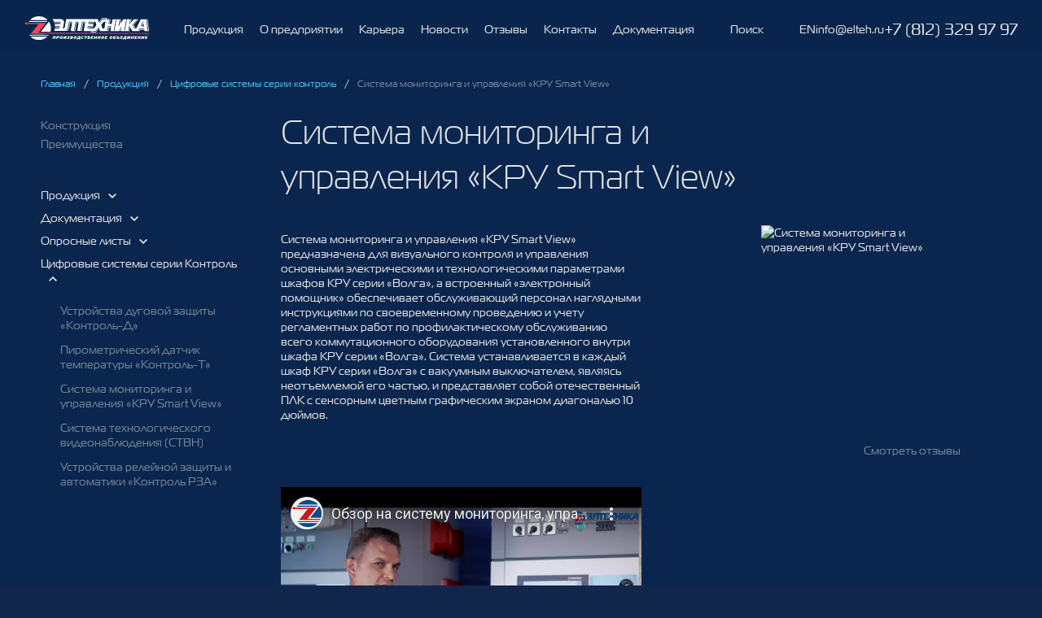

--- FILE ---
content_type: text/html; charset=utf-8
request_url: https://www.elteh.ru/products/digital-systems/smart-view
body_size: 128104
content:
<!DOCTYPE html><html lang="ru"><head><meta charSet="utf-8" data-next-head=""/><meta name="viewport" content="width=device-width" data-next-head=""/><title data-next-head="">Система мониторинга и управления «КРУ Smart View» - купить в каталоге Элтехника</title><meta name="description" content="Система мониторинга и управления «КРУ Smart View» предназначена для визуального контроля и управления основными электрическими и технологическими параметрами шкафов КРУ серии «Волга». Система устанавливается в каждый шкаф КРУ серии «Волга»." data-next-head=""/><meta name="keywords" data-next-head=""/><link rel="icon" href="/favicon-32x32.png" sizes="32" data-next-head=""/><link rel="icon" href="/favicon-16x16.png" sizes="16" data-next-head=""/><link rel="apple-touch-icon" href="/apple-touch-icon.png" data-next-head=""/><meta property="og:title" content="Система мониторинга и управления «КРУ Smart View» - купить в каталоге Элтехника" data-next-head=""/><meta property="og:description" content="Система мониторинга и управления «КРУ Smart View» предназначена для визуального контроля и управления основными электрическими и технологическими параметрами шкафов КРУ серии «Волга». Система устанавливается в каждый шкаф КРУ серии «Волга»." data-next-head=""/><meta property="og:site_name" content="elteh.ru" data-next-head=""/><meta property="og:type" content="website" data-next-head=""/><meta property="og:url" content="/products/digital-systems/smart-view" data-next-head=""/><link data-next-font="" rel="preconnect" href="/" crossorigin="anonymous"/><link rel="preload" href="/_next/static/css/96c4a85b4c04086d.css" as="style"/><link rel="stylesheet" href="/_next/static/css/96c4a85b4c04086d.css" data-n-g=""/><noscript data-n-css=""></noscript><script defer="" nomodule="" src="/_next/static/chunks/polyfills-42372ed130431b0a.js"></script><script src="/_next/static/chunks/webpack-6c927a01ca411b26.js" defer=""></script><script src="/_next/static/chunks/framework-8d6afd604783005a.js" defer=""></script><script src="/_next/static/chunks/main-c292d70a5339d846.js" defer=""></script><script src="/_next/static/chunks/pages/_app-f7bfa0544c1f047b.js" defer=""></script><script src="/_next/static/chunks/8230-f117b0b9677a1180.js" defer=""></script><script src="/_next/static/chunks/4073-68e7d79aac95471d.js" defer=""></script><script src="/_next/static/chunks/3830-d5c2b8b8d7345f2c.js" defer=""></script><script src="/_next/static/chunks/4834-64f898de2c335ce1.js" defer=""></script><script src="/_next/static/chunks/pages/products/%5Bcategory_slug%5D/%5Bslug%5D-78989865dc70bffe.js" defer=""></script><script src="/_next/static/X6pz_LOyh6pWahy6jjKsZ/_buildManifest.js" defer=""></script><script src="/_next/static/X6pz_LOyh6pWahy6jjKsZ/_ssgManifest.js" defer=""></script></head><body><div id="__next"><div class="transition-group"><section class="route-section"><div class="navbar-wrapper   "><a class="navbar-logo" href="/"><img alt="Logo" loading="lazy" width="272" height="51" decoding="async" data-nimg="1" style="color:transparent" src="/_next/static/media/logo-color.9472a3da.svg"/></a><div class="mobile-menu-wrap"><button class="navbar-mobile-btn"><svg class="icon-burger" width="50" height="10" viewBox="0 0 50 10" fill="none" xmlns="http://www.w3.org/2000/svg"><line y1="1" x2="50" y2="1" stroke="white" stroke-width="3"></line><line y1="9" x2="50" y2="9" stroke="white" stroke-width="3"></line></svg></button><div class="mobile-menu-container"><div class="mobile-menu-icons-wrap j-mobile-menu-animate"><img alt="Logo" loading="lazy" width="272" height="51" decoding="async" data-nimg="1" style="color:transparent" src="/_next/static/media/logo-color.9472a3da.svg"/><button class="navbar-mobile-btn__close"><svg class="icon-close" width="20" height="21" viewBox="0 0 20 21" fill="none" xmlns="http://www.w3.org/2000/svg"><path d="M20 2.49515L18 0.495148L10 8.49515L2 0.495148L0 2.49515L8 10.4951L0 18.4951L2 20.4951L10 12.4951L18 20.4951L20 18.4951L12 10.4951L20 2.49515Z" fill="white"></path></svg></button></div><nav class="navbar-menu__mobile j-mobile-menu-animate"><a class="navbar-menu__mobile-item" href="/about">О предприятии</a><a class="navbar-menu__mobile-item" href="/products">Продукция</a><a class="navbar-menu__mobile-item" href="/career">Карьера</a><a class="navbar-menu__mobile-item" href="/news">Новости</a><a class="navbar-menu__mobile-item" href="/reviews">Отзывы</a><a class="navbar-menu__mobile-item" href="/contacts">Контакты</a><a class="navbar-menu__mobile-item" href="/documents">Документация</a></nav><div class="mobile-menu-search-wrap j-mobile-menu-animate"><svg class="icon-search" width="24" height="24" viewBox="0 0 24 24" fill="none" xmlns="http://www.w3.org/2000/svg"><path fill-rule="evenodd" clip-rule="evenodd" d="M21.7874 10.2871L16.8352 10.2871C16.8089 10.2871 16.7843 10.2933 16.7583 10.2948C16.5064 9.06857 15.9061 7.89953 14.9547 6.94815C12.3667 4.36014 8.17079 4.36014 5.58283 6.9481C2.99487 9.53606 2.99487 13.732 5.58283 16.32C8.17074 18.9079 12.3667 18.908 14.9546 16.32C15.9061 15.3686 16.5063 14.1996 16.7582 12.9733C16.7841 12.9748 16.8087 12.9811 16.8351 12.9811L21.7873 12.9811C22.5312 12.981 23.1342 12.378 23.1343 11.634C23.1343 10.8901 22.5312 10.2871 21.7874 10.2871ZM13.3302 14.6955C11.6394 16.3864 8.89805 16.3864 7.20724 14.6955C5.51639 13.0047 5.51644 10.2633 7.20724 8.57252C8.89801 6.88176 11.6394 6.88176 13.3302 8.57257C15.021 10.2634 15.021 13.0047 13.3302 14.6955Z" fill="white"></path></svg><span class="mobile-menu-search-text">Поиск</span></div><a href="mailto:info@elteh.ru" class="navbar-link__mobile navbar-email__mobile j-mobile-menu-animate">info@elteh.ru</a><a href="tel:+78123299797" class="navbar-link__mobile navbar-phone__mobile j-mobile-menu-animate">+7 (812) 329 97 97</a><div class="mobile-menu-footer j-mobile-menu-animate"><button class="mobile-menu-footer__locale-btn">EN</button><a href="#" class="mobile-menu-link__social" target="_blank" rel="noreferrer"><svg class="icon-social icon-vk" width="31" height="31" viewBox="0 0 31 31" xmlns="http://www.w3.org/2000/svg"><circle class="social-circle" cx="15.0557" cy="15.8257" r="14.5"></circle><path d="M21.3764 19.6787C21.3607 19.6447 21.346 19.6166 21.3323 19.5941C21.1068 19.1878 20.6758 18.6892 20.0396 18.0981L20.0261 18.0846L20.0194 18.0779L20.0126 18.0711H20.0057C19.717 17.7958 19.5341 17.6108 19.4576 17.516C19.3175 17.3355 19.2861 17.1528 19.3626 16.9677C19.4167 16.8278 19.62 16.5324 19.9718 16.0811C20.1569 15.8419 20.3035 15.6502 20.4117 15.5058C21.1924 14.4679 21.5309 13.8047 21.4271 13.5158L21.3867 13.4483C21.3596 13.4077 21.2897 13.3705 21.177 13.3366C21.0641 13.3028 20.9197 13.2972 20.7437 13.3197L18.7944 13.3332C18.7628 13.322 18.7177 13.3231 18.659 13.3366C18.6003 13.3502 18.571 13.357 18.571 13.357L18.537 13.3739L18.5101 13.3943C18.4875 13.4078 18.4627 13.4315 18.4356 13.4653C18.4087 13.499 18.3861 13.5386 18.3681 13.5838C18.1559 14.1298 17.9146 14.6374 17.6438 15.1067C17.4768 15.3865 17.3235 15.629 17.1834 15.8343C17.0436 16.0396 16.9263 16.1908 16.8316 16.2877C16.7367 16.3848 16.6512 16.4625 16.5743 16.5212C16.4976 16.58 16.439 16.6048 16.3984 16.5957C16.3578 16.5866 16.3195 16.5776 16.2832 16.5686C16.2201 16.528 16.1693 16.4727 16.131 16.4028C16.0926 16.3328 16.0667 16.2448 16.0531 16.1388C16.0397 16.0327 16.0317 15.9414 16.0294 15.8646C16.0273 15.788 16.0283 15.6796 16.0329 15.5397C16.0376 15.3998 16.0397 15.3051 16.0397 15.2554C16.0397 15.0839 16.043 14.8978 16.0497 14.697C16.0566 14.4962 16.0621 14.3371 16.0667 14.2199C16.0713 14.1026 16.0734 13.9785 16.0734 13.8476C16.0734 13.7167 16.0655 13.6141 16.0497 13.5396C16.0342 13.4652 16.0103 13.393 15.9788 13.323C15.9472 13.2531 15.9009 13.199 15.8401 13.1606C15.7792 13.1222 15.7035 13.0918 15.6134 13.0691C15.3742 13.015 15.0696 12.9857 14.6995 12.9812C13.8603 12.9722 13.321 13.0264 13.0818 13.1437C12.9871 13.1933 12.9013 13.261 12.8247 13.3467C12.7434 13.446 12.7321 13.5002 12.7907 13.5091C13.0615 13.5497 13.2532 13.6467 13.366 13.8001L13.4067 13.8814C13.4383 13.94 13.4699 14.0439 13.5015 14.1928C13.5331 14.3416 13.5534 14.5063 13.5624 14.6868C13.5849 15.0162 13.5849 15.2982 13.5624 15.5328C13.5398 15.7675 13.5185 15.9502 13.4981 16.0811C13.4777 16.212 13.4473 16.318 13.4067 16.3992C13.366 16.4804 13.339 16.5301 13.3254 16.5481C13.3119 16.5661 13.3006 16.5775 13.2916 16.5819C13.233 16.6044 13.172 16.6158 13.1089 16.6158C13.0456 16.6158 12.969 16.5842 12.8787 16.521C12.7885 16.4578 12.6949 16.371 12.5979 16.2604C12.5008 16.1498 12.3914 15.9953 12.2695 15.7968C12.1478 15.5982 12.0214 15.3636 11.8905 15.0929L11.7823 14.8965C11.7146 14.7702 11.6221 14.5863 11.5048 14.3449C11.3874 14.1035 11.2836 13.8699 11.1934 13.6443C11.1574 13.5495 11.1032 13.4774 11.031 13.4278L10.9971 13.4074C10.9746 13.3894 10.9385 13.3702 10.8889 13.3499C10.8392 13.3295 10.7874 13.3149 10.7332 13.3059L8.87858 13.3194C8.68907 13.3194 8.56048 13.3623 8.49277 13.4481L8.46568 13.4886C8.45214 13.5112 8.44531 13.5473 8.44531 13.597C8.44531 13.6466 8.45885 13.7075 8.48595 13.7797C8.75668 14.416 9.0511 15.0296 9.3692 15.6207C9.68731 16.2119 9.96373 16.688 10.1983 17.0488C10.4329 17.4098 10.6721 17.7506 10.9158 18.0708C11.1595 18.3913 11.3208 18.5966 11.3997 18.6868C11.4787 18.7772 11.5408 18.8447 11.5859 18.8898L11.7551 19.0523C11.8634 19.1606 12.0225 19.2903 12.2323 19.4414C12.4422 19.5927 12.6745 19.7415 12.9295 19.8883C13.1845 20.0348 13.4811 20.1544 13.8196 20.2469C14.158 20.3395 14.4874 20.3766 14.8078 20.3587H15.5862C15.7441 20.3451 15.8637 20.2954 15.9449 20.2098L15.9719 20.1758C15.99 20.1489 16.0069 20.1071 16.0226 20.0508C16.0384 19.9944 16.0463 19.9322 16.0463 19.8646C16.0417 19.6706 16.0564 19.4958 16.0902 19.3401C16.1239 19.1845 16.1624 19.0672 16.2054 18.9882C16.2484 18.9092 16.2969 18.8426 16.3509 18.7886C16.405 18.7345 16.4435 18.7017 16.4661 18.6904C16.4886 18.6791 16.5065 18.6714 16.5201 18.6667C16.6284 18.6306 16.7558 18.6656 16.9026 18.7717C17.0493 18.8778 17.1869 19.0087 17.3156 19.1643C17.4442 19.3201 17.5987 19.4948 17.7791 19.6888C17.9597 19.8829 18.1176 20.0271 18.2529 20.122L18.3883 20.2033C18.4786 20.2575 18.596 20.3071 18.7404 20.3522C18.8845 20.3973 19.0109 20.4086 19.1193 20.386L20.852 20.359C21.0234 20.359 21.1567 20.3306 21.2513 20.2743C21.3461 20.2179 21.4024 20.1558 21.4206 20.0882C21.4387 20.0205 21.4396 19.9438 21.424 19.858C21.408 19.7724 21.3921 19.7125 21.3764 19.6787Z" fill="currentColor"></path></svg></a></div></div></div><nav class="navbar-menu"><a class="navbar-menu__item" href="/products">Продукция</a><a class="navbar-menu__item" href="/about">О предприятии</a><a class="navbar-menu__item" href="/career">Карьера</a><a class="navbar-menu__item" href="/news">Новости</a><a class="navbar-menu__item" href="/reviews">Отзывы</a><a class="navbar-menu__item" href="/contacts">Контакты</a><a class="navbar-menu__item" href="/documents">Документация</a></nav><button class="navbar-search-btn"><span class="navbar-search-span">Поиск</span></button><div class="navbar-contacts-wrap"><a href="tel:+78123299797" class="navbar-link navbar-phone"><span class="navbar-link-span">+7 (812) 329 97 97</span></a><div class="navbar-email"><button class="navbar-locale__icon">EN</button><a href="mailto:info@elteh.ru" class="navbar-link"><span class="navbar-link-span">info@elteh.ru</span></a></div></div></div><main class="main__theme-blue"><section class="product-section section_theme_padding-top"><ul class="breadcrumbs is-absolute"><li><a href="/">Главная</a></li><li><a href="/products">Продукция</a></li><li><a href="/products"></a></li><li></li></ul><section class="product-container"><div class="product-supplement-section"><div class="product-supplement-links"><a class="product-supplement-link" href="/reviews">Смотреть отзывы</a></div><div class="section-socials "><a href="#" class="social-link"><svg class="icon-social icon-facebook" width="31" height="31" viewBox="0 0 31 31" xmlns="http://www.w3.org/2000/svg"><circle class="social-circle" cx="15.3398" cy="15.8257" r="14.5"></circle><path d="M18.4446 10.191L16.8885 10.1887C15.1403 10.1887 14.0105 11.2513 14.0105 12.8958V14.144H12.4459C12.3107 14.144 12.2012 14.2445 12.2012 14.3684V16.1769C12.2012 16.3008 12.3108 16.4011 12.4459 16.4011H14.0105V20.9644C14.0105 21.0884 14.1199 21.1887 14.2551 21.1887H16.2965C16.4317 21.1887 16.5412 21.0882 16.5412 20.9644V16.4011H18.3706C18.5058 16.4011 18.6153 16.3008 18.6153 16.1769L18.616 14.3684C18.616 14.3089 18.5902 14.2519 18.5444 14.2098C18.4985 14.1677 18.4361 14.144 18.3712 14.144H16.5412V13.0859C16.5412 12.5774 16.6734 12.3192 17.3961 12.3192L18.4444 12.3188C18.5794 12.3188 18.6889 12.2184 18.6889 12.0945V10.4153C18.6889 10.2916 18.5796 10.1912 18.4446 10.191Z" fill="currentColor"></path></svg></a><a href="#" class="social-link"><svg class="icon-social icon-vk" width="31" height="31" viewBox="0 0 31 31" xmlns="http://www.w3.org/2000/svg"><circle class="social-circle" cx="15.0557" cy="15.8257" r="14.5"></circle><path d="M21.3764 19.6787C21.3607 19.6447 21.346 19.6166 21.3323 19.5941C21.1068 19.1878 20.6758 18.6892 20.0396 18.0981L20.0261 18.0846L20.0194 18.0779L20.0126 18.0711H20.0057C19.717 17.7958 19.5341 17.6108 19.4576 17.516C19.3175 17.3355 19.2861 17.1528 19.3626 16.9677C19.4167 16.8278 19.62 16.5324 19.9718 16.0811C20.1569 15.8419 20.3035 15.6502 20.4117 15.5058C21.1924 14.4679 21.5309 13.8047 21.4271 13.5158L21.3867 13.4483C21.3596 13.4077 21.2897 13.3705 21.177 13.3366C21.0641 13.3028 20.9197 13.2972 20.7437 13.3197L18.7944 13.3332C18.7628 13.322 18.7177 13.3231 18.659 13.3366C18.6003 13.3502 18.571 13.357 18.571 13.357L18.537 13.3739L18.5101 13.3943C18.4875 13.4078 18.4627 13.4315 18.4356 13.4653C18.4087 13.499 18.3861 13.5386 18.3681 13.5838C18.1559 14.1298 17.9146 14.6374 17.6438 15.1067C17.4768 15.3865 17.3235 15.629 17.1834 15.8343C17.0436 16.0396 16.9263 16.1908 16.8316 16.2877C16.7367 16.3848 16.6512 16.4625 16.5743 16.5212C16.4976 16.58 16.439 16.6048 16.3984 16.5957C16.3578 16.5866 16.3195 16.5776 16.2832 16.5686C16.2201 16.528 16.1693 16.4727 16.131 16.4028C16.0926 16.3328 16.0667 16.2448 16.0531 16.1388C16.0397 16.0327 16.0317 15.9414 16.0294 15.8646C16.0273 15.788 16.0283 15.6796 16.0329 15.5397C16.0376 15.3998 16.0397 15.3051 16.0397 15.2554C16.0397 15.0839 16.043 14.8978 16.0497 14.697C16.0566 14.4962 16.0621 14.3371 16.0667 14.2199C16.0713 14.1026 16.0734 13.9785 16.0734 13.8476C16.0734 13.7167 16.0655 13.6141 16.0497 13.5396C16.0342 13.4652 16.0103 13.393 15.9788 13.323C15.9472 13.2531 15.9009 13.199 15.8401 13.1606C15.7792 13.1222 15.7035 13.0918 15.6134 13.0691C15.3742 13.015 15.0696 12.9857 14.6995 12.9812C13.8603 12.9722 13.321 13.0264 13.0818 13.1437C12.9871 13.1933 12.9013 13.261 12.8247 13.3467C12.7434 13.446 12.7321 13.5002 12.7907 13.5091C13.0615 13.5497 13.2532 13.6467 13.366 13.8001L13.4067 13.8814C13.4383 13.94 13.4699 14.0439 13.5015 14.1928C13.5331 14.3416 13.5534 14.5063 13.5624 14.6868C13.5849 15.0162 13.5849 15.2982 13.5624 15.5328C13.5398 15.7675 13.5185 15.9502 13.4981 16.0811C13.4777 16.212 13.4473 16.318 13.4067 16.3992C13.366 16.4804 13.339 16.5301 13.3254 16.5481C13.3119 16.5661 13.3006 16.5775 13.2916 16.5819C13.233 16.6044 13.172 16.6158 13.1089 16.6158C13.0456 16.6158 12.969 16.5842 12.8787 16.521C12.7885 16.4578 12.6949 16.371 12.5979 16.2604C12.5008 16.1498 12.3914 15.9953 12.2695 15.7968C12.1478 15.5982 12.0214 15.3636 11.8905 15.0929L11.7823 14.8965C11.7146 14.7702 11.6221 14.5863 11.5048 14.3449C11.3874 14.1035 11.2836 13.8699 11.1934 13.6443C11.1574 13.5495 11.1032 13.4774 11.031 13.4278L10.9971 13.4074C10.9746 13.3894 10.9385 13.3702 10.8889 13.3499C10.8392 13.3295 10.7874 13.3149 10.7332 13.3059L8.87858 13.3194C8.68907 13.3194 8.56048 13.3623 8.49277 13.4481L8.46568 13.4886C8.45214 13.5112 8.44531 13.5473 8.44531 13.597C8.44531 13.6466 8.45885 13.7075 8.48595 13.7797C8.75668 14.416 9.0511 15.0296 9.3692 15.6207C9.68731 16.2119 9.96373 16.688 10.1983 17.0488C10.4329 17.4098 10.6721 17.7506 10.9158 18.0708C11.1595 18.3913 11.3208 18.5966 11.3997 18.6868C11.4787 18.7772 11.5408 18.8447 11.5859 18.8898L11.7551 19.0523C11.8634 19.1606 12.0225 19.2903 12.2323 19.4414C12.4422 19.5927 12.6745 19.7415 12.9295 19.8883C13.1845 20.0348 13.4811 20.1544 13.8196 20.2469C14.158 20.3395 14.4874 20.3766 14.8078 20.3587H15.5862C15.7441 20.3451 15.8637 20.2954 15.9449 20.2098L15.9719 20.1758C15.99 20.1489 16.0069 20.1071 16.0226 20.0508C16.0384 19.9944 16.0463 19.9322 16.0463 19.8646C16.0417 19.6706 16.0564 19.4958 16.0902 19.3401C16.1239 19.1845 16.1624 19.0672 16.2054 18.9882C16.2484 18.9092 16.2969 18.8426 16.3509 18.7886C16.405 18.7345 16.4435 18.7017 16.4661 18.6904C16.4886 18.6791 16.5065 18.6714 16.5201 18.6667C16.6284 18.6306 16.7558 18.6656 16.9026 18.7717C17.0493 18.8778 17.1869 19.0087 17.3156 19.1643C17.4442 19.3201 17.5987 19.4948 17.7791 19.6888C17.9597 19.8829 18.1176 20.0271 18.2529 20.122L18.3883 20.2033C18.4786 20.2575 18.596 20.3071 18.7404 20.3522C18.8845 20.3973 19.0109 20.4086 19.1193 20.386L20.852 20.359C21.0234 20.359 21.1567 20.3306 21.2513 20.2743C21.3461 20.2179 21.4024 20.1558 21.4206 20.0882C21.4387 20.0205 21.4396 19.9438 21.424 19.858C21.408 19.7724 21.3921 19.7125 21.3764 19.6787Z" fill="currentColor"></path></svg></a></div></div><h1 class="product-title j-text-appear"><span class="text-appear-wrap"><span class="text-appear"></span></span></h1><p class="product-announce"></p><div class="product-content-wrap"></div></section></section></main><div class="reviews-modal-wrapper j-reviews-modal"><button class="btn reviews-close-btn"><svg class="icon-close" width="20" height="21" viewBox="0 0 20 21" fill="none" xmlns="http://www.w3.org/2000/svg"><path d="M20 2.49515L18 0.495148L10 8.49515L2 0.495148L0 2.49515L8 10.4951L0 18.4951L2 20.4951L10 12.4951L18 20.4951L20 18.4951L12 10.4951L20 2.49515Z" fill="white"></path></svg></button><div class="reviews-modal-content is-centered"><div class="reviews-modal-item"><div class="popup-image-container"><img src="" class="popup-image"/><div id="popupCap" class="popup-cap"></div></div><div class="reviews-modal-controls" style="display:none"><button class="reviews-modal-btn" disabled=""><svg width="31" height="32" viewBox="0 0 31 32" fill="none" xmlns="http://www.w3.org/2000/svg"><circle cx="15.5" cy="15.8767" r="15" transform="rotate(180 15.5 15.8767)" stroke="currentColor"></circle><g clip-path="url(#clip0)"><path d="M16.9166 21.3767L18.0833 20.21L14.2499 16.3767L18.0832 12.5434L16.9166 11.3767L11.9166 16.3767L16.9166 21.3767Z" fill="currentColor"></path></g><defs><clipPath id="clip0"><rect width="10" height="10" fill="currentColor" transform="translate(20 21.3767) rotate(180)"></rect></clipPath></defs></svg></button><div class="reviews-modal-counter"><span class="is-active">1<!-- -->/</span><span>0</span></div><button class="reviews-modal-btn"><svg width="32" height="32" viewBox="0 0 32 32" fill="none" xmlns="http://www.w3.org/2000/svg"><circle cx="15.7695" cy="15.8767" r="15" stroke="currentColor"></circle><g clip-path="url(#clip0)"><path d="M14.3529 10.3767L13.1863 11.5434L17.0196 15.3767L13.1863 19.21L14.3529 20.3767L19.3529 15.3767L14.3529 10.3767Z" fill="currentColor"></path></g><defs><clipPath id="clip0"><rect width="10" height="10" fill="currentColor" transform="translate(11.2695 10.3767)"></rect></clipPath></defs></svg></button></div></div></div></div><footer class="footer"><a class="footer-logo" href="/"><img alt="Logo" loading="lazy" width="272" height="51" decoding="async" data-nimg="1" style="color:transparent" src="/_next/static/media/logo-color.9472a3da.svg"/></a><nav class="footer-menu"><a class="footer-menu__item" href="/products">Продукция</a><a class="footer-menu__item" href="/about">О предприятии</a><a class="footer-menu__item" href="/career">Карьера</a><a class="footer-menu__item" href="/news">Новости</a><a class="footer-menu__item" href="/reviews">Отзывы</a><a class="footer-menu__item" href="/contacts">Контакты</a></nav><div class="socials-wrap"><a href="#" class="social-icon" target="_blank"><svg class="icon-social icon-instagram" width="31" height="31" viewBox="0 0 31 31" xmlns="http://www.w3.org/2000/svg"><circle class="social-circle" cx="15.9453" cy="15.8257" r="14.5"></circle><path data-name="layer2" d="m 22.378365,16.01941 -10.25592,5.679834 A 0.41121171,0.48279693 0 0 1 11.536249,21.27001 V 9.5530093 a 0.41183665,0.48353067 0 0 1 0.597445,-0.4263 l 10.253421,6.0349657 a 0.40558724,0.47619333 0 0 1 -0.0087,0.857735 z" stroke="currentColor" stroke-linecap="round" stroke-miterlimit="10" stroke-width="1.35431" stroke-linejoin="round" id="path64"></path></svg></a><a href="https://rutube.ru/channel/25502256/" class="social-icon" target="_blank"><svg width="112" height="98" viewBox="0 0 112 98" fill="none" xmlns="http://www.w3.org/2000/svg"><path d="M59.0071 59.2582H17.5723V42.6574H59.0071C61.4274 42.6574 63.1103 43.0845 63.9548 43.8304C64.7994 44.5763 65.3226 45.9597 65.3226 47.9806V53.9414C65.3226 56.0707 64.7994 57.4541 63.9548 58.2C63.1103 58.9459 61.4274 59.2646 59.0071 59.2646V59.2582ZM61.8497 27.0064H0V98H17.5723V74.9028H49.9562L65.3226 98H85L68.058 74.7945C74.3041 73.8573 77.1089 71.9193 79.422 68.7253C81.7351 65.5314 82.8949 60.4249 82.8949 53.6099V48.2866C82.8949 44.2448 82.4726 41.0508 81.7351 38.6028C80.9977 36.1547 79.7371 34.0254 77.9471 32.1129C76.0563 30.3023 73.9511 29.0273 71.4237 28.173C68.8963 27.4271 65.7385 27 61.8497 27V27.0064Z" fill="white"></path><path d="M98.5 27C105.956 27 112 20.9558 112 13.5C112 6.04416 105.956 0 98.5 0C91.0442 0 85 6.04416 85 13.5C85 20.9558 91.0442 27 98.5 27Z" fill="#ED143B"></path></svg></a></div><a href="mailto:info@elteh.ru" class="footer-link footer-email">info@elteh.ru</a><a href="tel:+78123299797" class="footer-link footer-phone">+7 (812) 329 97 97</a><p class="footer-text footer-address">192288, г.  Cанкт-Петербург, Грузовой проезд, д. 19</p><div class="footer-search-wrap"><span class="footer-search-text">Поиск</span></div><div class="footer-lang"><div class="navbar-locale">EN</div></div><p class="footer-text footer-copyrights">(c) 2001-<!-- -->2026<!-- -->, <!-- -->АО «ПО Элтехника». Все права защищены</p><a class="footer-link footer-policy" target="_blank">Политика конфиденциальности</a><a href="http://molinos.ru" class="footer-text footer-company footer-link" target="_blank">Заряжено в Molinos</a><div class="product-categories"><div class="product-category"><a class="category-link" href="/products/raspredelitelnye-ustroystva"><h3 class="category-title">РАСПРЕДЕЛИТЕЛЬНЫЕ УСТРОЙСТВА</h3></a><div class="category-list"><a class="product-link" href="/products/kru-volga/kru-serii-volga-10kv"><h3 class="category-title">КРУ «Волга» 10 кВ</h3></a><a class="product-link" href="/products/kru-volga/kru-serii-volga-10-kv-s-napolnym-vykatnym-elementom"><h3 class="category-title">КРУ «Волга» с напольным выкатным элементом 10 кВ</h3></a><a class="product-link" href="/products/kru-volga/kru-serii-volga-n"><h3 class="category-title">КРУ «Волга-Н» 10 кВ</h3></a><a class="product-link" href="/products/kru-volga/kru-serii-volga-m"><h3 class="category-title">КРУ «Волга-М» 10 кВ</h3></a><a class="product-link" href="/products/kru-volga/kru-serii-volga-20kv"><h3 class="category-title">КРУ «Волга» 20 кВ</h3></a><a class="product-link" href="/products/kru-volga/kru-serii-volga-35kv"><h3 class="category-title">КРУ «Волга» 35 кВ</h3></a><a class="product-link" href="/products/kru-volga/digital-kru"><h3 class="category-title">Цифровое КРУ серии «Волга» 10, 20, 35 кВ</h3></a><a class="product-link" href="/products/kso-onega/kso-serii-onega-10kv"><h3 class="category-title">КСО «Онега» 10 кВ</h3></a><a class="product-link" href="/products/kso-onega/kso-serii-onega-20kv"><h3 class="category-title">КСО «Онега» 20 кВ</h3></a><a class="product-link" href="/products/komplektnoe-raspredelitelnoe-ustroystvo-kru-t/komplektnoe-raspredelitelnoe-ustroystvo-kru-t"><h3 class="category-title">Комплектное распределительное устройство КРУ-Т</h3></a></div></div><div class="product-category"><a class="category-link" href="/products/kommutatsionnye-apparaty"><h3 class="category-title">КОММУТАЦИОННЫЕ АППАРАТЫ</h3></a><div class="category-list"><a class="product-link" href="/products/vakuumnye-vyklyuchateli-serii-vf/vakuumnye-vyklyuchateli-serii-vf-12"><h3 class="category-title">Вакуумные выключатели VF12</h3></a><a class="product-link" href="/products/vakuumnye-vyklyuchateli-serii-vf/vakuumnye-vyklyuchateli-serii-vf-24"><h3 class="category-title">Вакуумные выключатели VF24</h3></a><a class="product-link" href="/products/vakuumnye-vyklyuchateli-serii-vf/vakuumnye-vyklyuchateli-serii-vf-40"><h3 class="category-title">Вакуумные выключатели VF40</h3></a><a class="product-link" href="/products/vakuumnye-vyklyuchateli-serii-vm/vakuumnye-vyklyuchateli-serii-vm-10-kv"><h3 class="category-title">Вакуумные выключатели VM12</h3></a><a class="product-link" href="/products/trehpozitsionnye-elegazovye-vyklyuchateli-serii-sl/trehpozitsionnye-kommutatsionnye-apparaty-s-elegazovoy-izolyatsiey-serii-sl-10-kv"><h3 class="category-title">Трехпозиционные коммутационные аппараты с элегазовой изоляцией SL12</h3></a><a class="product-link" href="/products/trehpozitsionnye-elegazovye-vyklyuchateli-serii-sl/trehpozitsionnye-kommutatsionnye-apparaty-s-elegazovoy-izolyatsiey-serii-sl-20-kv"><h3 class="category-title">Трехпозиционные коммутационные аппараты с элегазовой изоляцией SL24</h3></a><a class="product-link" href="/products/zazemlitel-zrf/zazemliteli-zrf-10-kv"><h3 class="category-title">Заземлители ЗРФ 10 кВ</h3></a></div></div><div class="product-category"><a class="category-link" href="/products/sistemy-serii-kontrol"><h3 class="category-title">ЦИФРОВЫЕ СИСТЕМЫ СЕРИИ КОНТРОЛЬ</h3></a><div class="category-list"><a class="product-link" href="/products/digital-systems/ustroystva-dugovoy-zaschity-kontrol-d"><h3 class="category-title">Устройства дуговой защиты «Контроль-Д»</h3></a><a class="product-link" href="/products/digital-systems/pirometricheskiy-datchik-temperatury-kontrol-t"><h3 class="category-title">Пирометрический датчик температуры «Контроль-Т»</h3></a><a class="product-link" href="/products/digital-systems/smart-view"><h3 class="category-title">Система мониторинга и управления «КРУ Smart View»</h3></a><a class="product-link" href="/products/digital-systems/stvn"><h3 class="category-title">Система технологического видеонаблюдения (СТВН)</h3></a><a class="product-link" href="/products/digital-systems/control-rza"><h3 class="category-title">Устройства релейной защиты и автоматики «Контроль РЗА»</h3></a></div></div><div class="product-category"><a class="category-link" href="/products/komplektuyuschie-izdeliya-dlya-sborki-kru"><h3 class="category-title">КОМПЛЕКТУЮЩИЕ ИЗДЕЛИЯ</h3></a><div class="category-list"><a class="product-link" href="/products/komplektuyuschie-izdeliya/kontaktnye-sistemy"><h3 class="category-title">Контактные системы</h3></a><a class="product-link" href="/products/komplektuyuschie-izdeliya/telezhki-apparatnye"><h3 class="category-title">Тележки аппаратные</h3></a><a class="product-link" href="/products/komplektuyuschie-izdeliya/prochaya-komplektatsiya-dlya-sborki-kru"><h3 class="category-title">Прочая комплектация для сборки КРУ</h3></a><a class="product-link" href="/products/komplektuyuschie-izdeliya/izolyatory-i-optsii"><h3 class="category-title">Изоляторы и опции</h3></a></div></div><div class="product-category"><a class="category-link" href="/products/reklouzery"><h3 class="category-title">РЕКЛОУЗЕРЫ</h3></a><div class="category-list"><a class="product-link" href="/products/reklouzery-6-10-kv/reklouzer-10-kv"><h3 class="category-title">Реклоузер 6 (10) кВ</h3></a><a class="product-link" href="/products/reklouzery-6-10-kv/oru10-na-reklouzerah-vr12"><h3 class="category-title">ОРУ10 на реклоузерах VR12</h3></a></div></div><div class="product-category"><a class="category-link" href="/products/raspredelitelnye-podstantsii"><h3 class="category-title">РАСПРЕДЕЛИТЕЛЬНЫЕ ПОДСТАНЦИИ</h3></a><div class="category-list"><a class="product-link" href="/products/komplektnye-transformatornye-podstantsii/komplektnye-transformatornye-podstantsii-baltika"><h3 class="category-title">Комплектные трансформаторные подстанции «Балтика»</h3></a><a class="product-link" href="/products/komplektnye-transformatornye-podstantsii/komplektnye-transformatornye-podstantsii-v-metallicheskoy-obolochke"><h3 class="category-title">Комплектные трансформаторные подстанции в металлической оболочке</h3></a><a class="product-link" href="/products/komplektnye-transformatornye-podstantsii/zakrytye-raspredelitelnye-ustroystva"><h3 class="category-title">Закрытые распределительные устройства</h3></a></div></div></div></footer><div class="revealer"><div class="revealer__layer is-black"></div><div class="revealer__layer is-blue"></div></div></section></div><div><div class="search-top j-search-block__top"><div class="search-container"><button class="btn"> <svg class="icon-close" width="20" height="21" viewBox="0 0 20 21" fill="none" xmlns="http://www.w3.org/2000/svg"><path d="M20 2.49515L18 0.495148L10 8.49515L2 0.495148L0 2.49515L8 10.4951L0 18.4951L2 20.4951L10 12.4951L18 20.4951L20 18.4951L12 10.4951L20 2.49515Z" fill="white"></path></svg></button><div class="search-input-wrap"><input class="input-search j-search-input" type="text" placeholder="Начните вводить название" value=""/></div></div></div><div class="search-bottom j-search-block__bottom"><div class="search-container search-result-wrap"><div class="search-result"></div></div></div></div></div><script id="__NEXT_DATA__" type="application/json">{"props":{"pageProps":{"products":{"data":[{"id":"1","type":"products","attributes":{"name":"КРУ «Волга» 10 кВ","slug":"kru-serii-volga-10kv","video_link":"https://rutube.ru/play/embed/b8e481b16ee041e8d65f52b99d4a461f/","mobile_video_link":"https://rutube.ru/play/embed/b8e481b16ee041e8d65f52b99d4a461f/","short_description":"Комплектное распределительное устройство серии «Волга» предназначено для распределения электрической энергии трехфазного переменного тока частотой 50 Гц, номинальным напряжением 10 кВ в сетях с изолированной или заземленной через дугогасящий реактор или резистор нейтралью","full_description":"\u003cdiv class=\"trix-content\"\u003e\n  \u003cdiv\u003eКРУ «Волга» представляет собой металлоконструкцию, состоящую из 4 изолированных отсеков: выкатного элемента, кабельных присоединений, сборных шин и цепей вторичной коммутации. \u003cbr\u003e\u003cbr\u003e\u003cstrong\u003eОтсек выкатного элемента\u003c/strong\u003e представляет собой металлический корпус с дверью на лицевой стороне, которая закрывается многоточечным замком. Дугостойкая конструкция двери препятствует выбросу продуктов горения дуги при КЗ. Сброс избыточного давления производится через клапан, расположенный в верхней части отсека. На задней стенке отсека установлены шесть проходных изоляторов с внутренними неподвижными стержневыми контактами. Cнаружи отсека, непосредственно под проходными изоляторами, расположен заземлитель ЗРФ. Шторки шторочного механизма в шкафах до 1600 А металлические, начиная с 2000 А и до 4000 А и в КРУ на 20 кВ – пластиковые. Они автоматически закрывают доступ к неподвижным контактам, перемещаясь в вертикальном направлении под воздействием системы рычагов при перемещении выкатного элемента из рабочего положения в контрольное. Для безопасного обслуживания КРУ «Волга» шторки могут запираться навесным замком. В отсеке предусмотрена механическая блокировка, не позволяющая открывать дверь, пока выкатной элемент не будет переведен в контрольное положение. \u003cbr\u003e\u003cbr\u003eГабариты \u003cstrong\u003eотсека цепей вторичной коммутации\u003c/strong\u003e (ширина 650, 800, 1000 мм; высота 550 мм; глубина 400 мм) позволяют применять различные цифровые устройства релейной защиты, управления и автоматики, приборы контроля и учета электроэнергии, цифровые преобразователи, оптоволоконные устройства дуговой защиты, клеммные ряды и другую аппаратуру цепей вторичной коммутации. На двери отсека устанавливаются: \u003cbr\u003e– ключи управления; \u003cbr\u003e– сигнальные лампы неисправности и срабатывания защит; \u003cbr\u003e– электроизмерительные приборы; \u003cbr\u003e– блоки индикации и управления микропроцессорными устройствами релейной защиты. \u003cbr\u003eРеле, клеммные соединения, автоматические выключатели, низковольтные предохранители и другие устройства крепятся на DIN-рейках, что облегчает монтаж и замену этих элементов. Между собой элементы низковольтного оборудования соединяются многожильными проводами (жгутами), прокладываемыми в защитном коробе межкамерных соединений, расположенном непосредственно на крыше модуля. Для защиты от воздействия внешней среды в отсеке устанавливается антиконденсатный нагревательный элемент с автоматическим управлением от термостата. Для удобства технического обслуживания в отсеке предусмотрено светодиодное освещение. \u003cbr\u003e\u003cbr\u003e\u003cstrong\u003eВ отсеке кабельных присоединений\u003c/strong\u003e размещаются трансформаторы тока нулевой последовательности, ограничители перенапряжений, опорные изоляторы со встроенным конденсатором, нагревательный элемент и как опция трансформаторы напряжения на выдвижной тележке. В задней части отсека устанавливается панель с трансформаторами тока с длинными выводами. Задняя стенка отсека – съемная, состоит из двух панелей – верхней и нижней. С лицевой стороны отсека находится дугостойкая дверь, закрывающаяся на многоточечный замок. Избыточное давление газов, возникающих при дуговом КЗ, сбрасывается через клапан, расположенный в верхней части КРУ «Волга». При двухстороннем обслуживании кабель подключается в задней части КРУ на высоте 750 мм, при одностороннем – с фасадной на высоте 700 мм. Отсек рассчитан на подключение до трех трехжильных кабелей с сечением жилы до 240 мм2 или шести одножильных кабелей с сечением жилы до 630 мм2 . В отсеке предусмотрена механическая блокировка, не позволяющая открывать дверь, пока заземлитель ЗРФ не будет переведен во включенное положение.\u003c/div\u003e\u003cdiv\u003e\u003cbr\u003e\u003cstrong\u003eОтсек сборных шин РУ\u003c/strong\u003e. Сборные шины изготавливаются из высококачественной меди, которая не окисляется в течение всего срока службы КРУ «Волга». Для уменьшения напряженности электрического поля шины выполняются без острых кромок, со скругленными радиусом 5 мм гранями. Сборные шины на токи до 1600 А выполняются одной медной полосой сечением 10×80 мм, на токи до 2500 А – двумя, на токи до 3150 А – тремя, на ток 4000 А тремя полосами сечением 10×100 мм. Комплект крепежных изделий, способ установки и момент затяжки болтовых соединений гарантируют постоянство контактного нажатия во всем диапазоне нагрева шины в рабочем и аварийном режимах. Для локализации дуги в пределах одного шкафа сборные шины проходят через проходные изоляторы, установленные на стальной лист толщиной 2 мм. Избыточное давление, возникающее при дуговом коротком замыкании, сбрасывается через клапан, расположенный в верхней части отсека.\u003cbr\u003e\u0026nbsp;\u003c/div\u003e\u003cdiv\u003e\u003cstrong\u003eПирометрический датчик температуры «Контроль-Т»\u003c/strong\u003e\u003c/div\u003e\u003cdiv\u003eЦифровой пирометрический датчик температуры «Контроль-Т» предназначен для непрерывного контроля температуры нагрева узлов главных токоведущих цепей электрических распределительных устройств КРУ (КСО) с номинальным напряжением до 35 кВ (контактных соединений силового высоковольтного выключателя, разъединителя, соединений сборных шин, мест соединения и оконцевания кабельных муфт, клеммы первичных цепей измерительного оборудования и пр). Измерение температуры осуществляется безопасным способом - без непосредственного контакта с измеряемой поверхностью. В каждый шкаф КРУ «Волга» устанавливается до 9 цифровых пирометрических датчиков температуры «Контроль-Т» для контроля технологических параметров шкафа КРУ в процессе его штатной эксплуатации.\u003cbr\u003e\u003cbr\u003e\u003c/div\u003e\u003cdiv\u003eОсновные преимущества пирометрического датчика температуры «Контроль-Т»:\u003c/div\u003e\u003cdiv\u003e1. низкое энергопотребление (5 мА) в широком диапазоне входных напряжений питания (от 5 В до 24 В) позволяют использовать обычный USB порт компьютера или промышленного контроллера для питания сразу нескольких десятков цифровых датчиков температуры;\u003c/div\u003e\u003cdiv\u003e2. поддержка цифрового интерфейса RS-485 (Modbus RTU) на аппаратном уровне позволяет использовать цифровые датчики температуры непосредственно в составе различных систем телемеханики и АСУ ТП без применения дополнительных интеллектуальных устройств (промышленных преобразователей и контроллеров);\u003c/div\u003e\u003cdiv\u003e3. измерение цифровым датчиком одновременно двух значений температур позволяет в реальном времени осуществлять контроль нормированного превышения температуры в каждой точке учета (контроль разности температур между температурой на поверхности материала и температурой окружающего воздуха в месте установки датчика). Важность контроля заключается в том, что большая разность температур может привести не к тепловому, а к физическому износу изоляции, который вызывает её разрушение силами теплового напряжения;\u003c/div\u003e\u003cdiv\u003e4. цифровой датчик обеспечивает высокую точность измерения температур за счет низкой погрешности (± 2 °С на всем диапазоне измерения температур);\u003c/div\u003e\u003cdiv\u003e5. цифровой датчик поддерживает расширенный диапазон температур эксплуатации (от - 40 °С до + 85 °С);\u003c/div\u003e\u003cdiv\u003e6. высокий показатель визирования позволяет устанавливать цифровые датчики температуры на максимально возможных расстояниях от измеряемых поверхностей.\u003cbr\u003e\u003cbr\u003e\u003cstrong\u003eСистема технологического видеонаблюдения (СТВН)\u003cbr\u003e\u003cbr\u003eСистема технологического видеонаблюдения (СТВН) предназначена для визуального контроля в реальном времени за процессами перемещения выкатного элемента и за работой заземляющего разъединителя внутри высоковольтных изолированных отсеков шкафа КРУ серии «Волга». Система видеонаблюдения значительно повышает эксплуатационные преимущества КРУ и дает возможность оперативному персоналу осуществлять удаленный визуальный контроль выполнения команд дистанционного управления ВЭ и ЗР.\u003cbr\u003e\u003c/strong\u003e\u003cbr\u003e\u003c/div\u003e\u003cdiv\u003eСистема видеонаблюдения устанавливается в каждый шкаф КРУ серии «Волга» и представляет собой компактные IP-видеокамеры, оснащенные широкоугольными объективами, которые устанавливаются внутри изолированных отсеков шкафа КРУ и в автоматическом режиме осуществляют контроль:\u003c/div\u003e\u003cul\u003e\u003cli\u003eза состоянием и перемещением выкатного элемента и работой шторочного механизма внутри изолированного отсека выкатного элемента (ВЭ);\u003c/li\u003e\u003cli\u003eза положением и работой заземляющего ножа внутри изолированного отсека кабельных/шинных присоединений (КЛ).\u003c/li\u003e\u003c/ul\u003e\u003cdiv\u003e\u003cstrong\u003eСистема видеонаблюдения поставляется в следующих трех основных комплектациях:\u003c/strong\u003e\u003c/div\u003e\u003cdiv\u003e1.Базовая комплектация СТВН включает: две IP-видеокамеры, смонтированные внутри изолированных отсеков каждого шкафа КРУ, внутреннюю разводку Ethernet и питания PoE к IP-видеокамерам.\u003c/div\u003e\u003cdiv\u003e2.Расширенная комплектация включает: базовую комплектацию из п.1 и дополнительно промышленные Ethernet-коммутаторы, устанавливаемые в отсеках цепей вторичной коммутации (отсеки БРЗ) в шкафах КРУ, как показано на структурной схеме СТВН. Покупатель самостоятельно обеспечивает подключение и наладку IP-видеокамер в свою систему видеонаблюдения операторского уровня.\u003c/div\u003e\u003cdiv\u003e3.Комплексное решение включает всё необходимое оборудование: IP-видеокамеры, промышленные Ethernet-коммутаторы, шкаф видеооборудования, видео-сервер, специализированное программное обеспечение операторского уровня – решение «под ключ».\u003cbr\u003e\u003cbr\u003e\u003c/div\u003e\u003cdiv\u003e\u003cbr\u003e\u003cbr\u003e\u003c/div\u003e\n\u003c/div\u003e\n","product_advantages":"\u003cdiv class=\"trix-content\"\u003e\n  \u003cdiv\u003eПреимущества КРУ серии «Волга» 10 кВ: ·\u0026nbsp; \u0026nbsp; \u0026nbsp; \u0026nbsp; \u0026nbsp;\u003cbr\u003e\u003cbr\u003e\u003c/div\u003e\u003cul\u003e\u003cli\u003eКорпус из стали с алюмоцинковым покрытием разделен на функциональные отсеки, каждый из которых оснащен отдельным каналом для сброса избыточного давления, что обеспечивает защиту персонала при внутренних дуговых коротких замыканиях;\u0026nbsp;\u003c/li\u003e\u003cli\u003eБезопасность эксплуатации КРУ серии «Волга» обеспечивается системой встроенных блокировок в соответствии с требованиями ГОСТ и ПУЭ;\u0026nbsp;\u003c/li\u003e\u003cli\u003eПростота монтажа и наладки обеспечиваются удобным доступом к местам крепления шкафов КРУ серии «Волга», кабельных и шинных присоединений;\u003c/li\u003e\u003cli\u003eВысокая надежность конструкции и входящего в состав КРУ серии «Волга» оборудования сводит к минимуму затраты на ремонт и техническое обслуживание;\u003c/li\u003e\u003cli\u003eЦепи вторичных коммутаций, проложенные в металлических кабель-каналах, обеспечивают их защиту и высокую помехозащищенность;\u003c/li\u003e\u003cli\u003eШирокая линейка применяемых силовых выключателей отечественного и зарубежного производства обеспечивает гибкость при принятии более выгодного технико-экономического решения;\u003c/li\u003e\u003cli\u003eСмотровые окна и светодиодное освещение, не требующее замены в течение всего срока эксплуатации, обеспечивают возможность визуального контроля внутреннего пространства КРУ серии «Волга»;\u003c/li\u003e\u003cli\u003eПрименение трансформаторов с гибкими выводами вторичных обмоток исключает необходимость протяжки винтовых соединений.\u003c/li\u003e\u003c/ul\u003e\u003cdiv\u003e\u003cbr\u003e\u003c/div\u003e\n\u003c/div\u003e\n","configurator":null,"order":1,"product_category_id":7},"relationships":{"product_category":{"links":{"related":"https://api.elteh.ru/api/v1/product_categories/7"},"data":{"type":"product_categories","id":"7"}},"documents":{"links":{"related":"https://api.elteh.ru/api/v1/documents?filter[product_id]=1"},"data":[{"type":"documents","id":"299"},{"type":"documents","id":"2"},{"type":"documents","id":"94"},{"type":"documents","id":"186"},{"type":"documents","id":"188"},{"type":"documents","id":"198"},{"type":"documents","id":"199"},{"type":"documents","id":"91"},{"type":"documents","id":"90"},{"type":"documents","id":"95"},{"type":"documents","id":"190"},{"type":"documents","id":"93"},{"type":"documents","id":"282"},{"type":"documents","id":"197"},{"type":"documents","id":"315"}]},"product_properties":{"links":{"related":"https://api.elteh.ru/api/v1/product_properties?filter[product_id]=1"},"data":[{"type":"product_properties","id":"1"},{"type":"product_properties","id":"37"},{"type":"product_properties","id":"38"},{"type":"product_properties","id":"39"},{"type":"product_properties","id":"40"},{"type":"product_properties","id":"41"},{"type":"product_properties","id":"42"},{"type":"product_properties","id":"43"},{"type":"product_properties","id":"44"},{"type":"product_properties","id":"45"},{"type":"product_properties","id":"46"},{"type":"product_properties","id":"47"},{"type":"product_properties","id":"48"},{"type":"product_properties","id":"49"},{"type":"product_properties","id":"50"},{"type":"product_properties","id":"51"},{"type":"product_properties","id":"52"}]},"attachments":{"links":{"related":"https://api.elteh.ru/api/v1/attachments?filter[product_id]=1"},"data":[{"type":"attachments","id":"689"},{"type":"attachments","id":"690"},{"type":"attachments","id":"691"},{"type":"attachments","id":"692"},{"type":"attachments","id":"693"}]}}},{"id":"15","type":"products","attributes":{"name":"КРУ «Волга» с напольным выкатным элементом 10 кВ","slug":"kru-serii-volga-10-kv-s-napolnym-vykatnym-elementom","video_link":"https://rutube.ru/play/embed/0c51aca298c7b166a7b9a33fbfca1906/","mobile_video_link":"https://rutube.ru/play/embed/0c51aca298c7b166a7b9a33fbfca1906/","short_description":"Комплектное распределительное устройство серии «Волга» с напольным выкатным элементом предназначено для распределения электрической энергии трехфазного переменного тока частотой 50 Гц, номинальным напряжением 10 кВ в сетях с изолированной или заземленной через дугогасящий реактор или резистор нейтралью.","full_description":"\u003cdiv class=\"trix-content\"\u003e\n  \u003cdiv\u003eКРУ «Волга» с напольным выкатным элементом 10 кВ представляет собой металлоконструкцию, состоящую из 4 изолированных отсеков: выкатного элемента, кабельных присоединений, сборных шин и цепей вторичной коммутации. \u003cbr\u003e\u003cbr\u003e\u003cstrong\u003eОтсек выкатного элемента\u003c/strong\u003e представляет собой металлический корпус с дверью на лицевой стороне, которая закрывается многоточечным замком. Дугостойкая конструкция двери препятствует выбросу продуктов горения дуги при КЗ. Сброс избыточного давления производится через клапан, расположенный в верхней части отсека. На задней стенке отсека установлены шесть проходных изоляторов с внутренними неподвижными стержневыми контактами. Шторки шторочного механизма металлические. Они автоматически закрывают доступ к неподвижным контактам, перемещаясь в вертикальном направлении под воздействием системы рычагов при перемещении выкатного элемента из рабочего положения в контрольное. Для безопасного обслуживания КРУ «Волга» шторки могут запираться навесными замками. В отсеке предусмотрена механическая блокировка, не позволяющая открывать дверь, пока выкатной элемент не будет переведен в контрольное положение.\u003cbr\u003e\u003cbr\u003eГабариты \u003cstrong\u003eотсека цепей вторичной коммутации\u003c/strong\u003e (ширина 650, 800, 1000 мм; высота 550 мм; глубина 400 мм) позволяют применять различные цифровые устройства релейной защиты, управления и автоматики, приборы контроля и учета электроэнергии, цифровые преобразователи, оптоволоконные устройства дуговой защиты, клеммные ряды и другую аппаратуру цепей вторичной коммутации. На двери отсека устанавливаются: – ключи управления; – сигнальные лампы неисправности и срабатывания защит; – электроизмерительные приборы; – блоки индикации и управления микропроцессорными устройствами релейной защиты. Реле, клеммные соединения, автоматические выключатели, низковольтные предохранители и другие устройства крепятся на DIN-рейках, что облегчает монтаж и замену этих элементов. Между собой элементы низковольтного оборудования соединяются многожильными проводами (жгутами), прокладываемыми в защитном коробе межкамерных соединений, расположенном непосредственно на крыше модуля. Для защиты от воздействия внешней среды в отсеке устанавливается антиконденсатный нагревательный элемент с автоматическим управлением от термостата. Для удобства технического обслуживания в отсеке предусмотрено светодиодное освещение.\u003cbr\u003e\u003cbr\u003e\u003cstrong\u003eВ отсеке кабельных присоединений\u003c/strong\u003e размещаются трансформаторы тока нулевой последовательности, ограничители перенапряжений, опорные изоляторы со встроенным конденсатором, нагревательный элемент, панель с трансформаторами тока. Передняя стенка отсека съемная. Избыточное давление газов, возникающих при дуговом КЗ, сбрасывается через клапан, расположенный в верхней части КРУ «Волга».\u003cbr\u003e\u003cbr\u003e\u003cstrong\u003eОтсек сборных шин РУ\u003c/strong\u003e. Сборные шины изготавливаются из высококачественной меди, которая не окисляется в течение всего срока службы шкафа КРУ «Волга». Для уменьшения напряженности электрического поля шины выполняются без острых кромок, со скругленными радиусом 5 мм гранями. Сборные шины на токи до 1600 А выполняются одной медной полосой сечением 10×80 мм, на токи до 2500 А – двумя, на токи до 3150 А – тремя. Комплект крепежных изделий, способ установки и момент затяжки болтовых соединений гарантируют постоянство контактного нажатия во всем диапазоне нагрева шины в рабочем и аварийном режимах. Для локализации дуги в пределах одного шкафа сборные шины проходят через проходные изоляторы, установленные на стальной лист толщиной 2 мм. Избыточное давление, возникающее при дуговом коротком замыкании, проходит через канал в задней части шкафа КРУ и сбрасывается через клапан, расположенный в верхней части отсека. \u003cbr\u003e\u003cbr\u003e\u003cstrong\u003eПирометрический датчик температуры «Контроль-Т»\u003c/strong\u003e\u003c/div\u003e\u003cdiv\u003eЦифровой пирометрический датчик температуры «Контроль-Т» предназначен для непрерывного контроля температуры нагрева узлов главных токоведущих цепей электрических распределительных устройств КРУ (КСО) с номинальным напряжением до 35 кВ (контактных соединений силового высоковольтного выключателя, разъединителя, соединений сборных шин, мест соединения и оконцевания кабельных муфт, клеммы первичных цепей измерительного оборудования и пр). Измерение температуры осуществляется безопасным способом - без непосредственного контакта с измеряемой поверхностью. В каждый шкаф КРУ «Волга» устанавливается до 9 цифровых пирометрических датчиков температуры «Контроль-Т» для контроля технологических параметров шкафа КРУ в процессе его штатной эксплуатации.\u003cbr\u003e\u003cbr\u003e\u003c/div\u003e\u003cdiv\u003eОсновные преимущества пирометрического датчика температуры «Контроль-Т»:\u003c/div\u003e\u003cdiv\u003e1. низкое энергопотребление (5 мА) в широком диапазоне входных напряжений питания (от 5 В до 24 В) позволяют использовать обычный USB порт компьютера или промышленного контроллера для питания сразу нескольких десятков цифровых датчиков температуры;\u003c/div\u003e\u003cdiv\u003e2. поддержка цифрового интерфейса RS-485 (Modbus RTU) на аппаратном уровне позволяет использовать цифровые датчики температуры непосредственно в составе различных систем телемеханики и АСУ ТП без применения дополнительных интеллектуальных устройств (промышленных преобразователей и контроллеров);\u003c/div\u003e\u003cdiv\u003e3. измерение цифровым датчиком одновременно двух значений температур позволяет в реальном времени осуществлять контроль нормированного превышения температуры в каждой точке учета (контроль разности температур между температурой на поверхности материала и температурой окружающего воздуха в месте установки датчика). Важность контроля заключается в том, что большая разность температур может привести не к тепловому, а к физическому износу изоляции, который вызывает её разрушение силами теплового напряжения;\u003c/div\u003e\u003cdiv\u003e4. цифровой датчик обеспечивает высокую точность измерения температур за счет низкой погрешности (± 2 °С на всем диапазоне измерения температур);\u003c/div\u003e\u003cdiv\u003e5. цифровой датчик поддерживает расширенный диапазон температур эксплуатации (от - 40 °С до + 85 °С);\u003c/div\u003e\u003cdiv\u003e6. высокий показатель визирования позволяет устанавливать цифровые датчики температуры на максимально возможных расстояниях от измеряемых поверхностей.\u003cbr\u003e\u003cbr\u003e\u003cstrong\u003eСистема технологического видеонаблюдения (СТВН)\u003cbr\u003e\u003cbr\u003eСистема технологического видеонаблюдения (СТВН) предназначена для визуального контроля в реальном времени за процессами перемещения выкатного элемента и за работой заземляющего разъединителя внутри высоковольтных изолированных отсеков шкафа КРУ серии «Волга». Система видеонаблюдения значительно повышает эксплуатационные преимущества КРУ и дает возможность оперативному персоналу осуществлять удаленный визуальный контроль выполнения команд дистанционного управления ВЭ и ЗР.\u003cbr\u003e\u003c/strong\u003e\u003cbr\u003e\u003c/div\u003e\u003cdiv\u003eСистема видеонаблюдения устанавливается в каждый шкаф КРУ серии «Волга» и представляет собой компактные IP-видеокамеры, оснащенные широкоугольными объективами, которые устанавливаются внутри изолированных отсеков шкафа КРУ и в автоматическом режиме осуществляют контроль:\u003c/div\u003e\u003cul\u003e\u003cli\u003eза состоянием и перемещением выкатного элемента и работой шторочного механизма внутри изолированного отсека выкатного элемента (ВЭ);\u003c/li\u003e\u003cli\u003eза положением и работой заземляющего ножа внутри изолированного отсека кабельных/шинных присоединений (КЛ).\u003c/li\u003e\u003c/ul\u003e\u003cdiv\u003e\u003cstrong\u003eСистема видеонаблюдения поставляется в следующих трех основных комплектациях:\u003c/strong\u003e\u003c/div\u003e\u003cdiv\u003e1.Базовая комплектация СТВН включает: две IP-видеокамеры, смонтированные внутри изолированных отсеков каждого шкафа КРУ, внутреннюю разводку Ethernet и питания PoE к IP-видеокамерам.\u003c/div\u003e\u003cdiv\u003e2.Расширенная комплектация включает: базовую комплектацию из п.1 и дополнительно промышленные Ethernet-коммутаторы, устанавливаемые в отсеках цепей вторичной коммутации (отсеки БРЗ) в шкафах КРУ, как показано на структурной схеме СТВН. Покупатель самостоятельно обеспечивает подключение и наладку IP-видеокамер в свою систему видеонаблюдения операторского уровня.\u003c/div\u003e\u003cdiv\u003e3.Комплексное решение включает всё необходимое оборудование: IP-видеокамеры, промышленные Ethernet-коммутаторы, шкаф видеооборудования, видео-сервер, специализированное программное обеспечение операторского уровня – решение «под ключ».\u003cbr\u003e\u003cbr\u003e\u003c/div\u003e\u003cdiv\u003e\u003cbr\u003e\u003c/div\u003e\n\u003c/div\u003e\n","product_advantages":"\u003cdiv class=\"trix-content\"\u003e\n  \u003cdiv\u003eПреимущества КРУ серии «Волга» с\u0026nbsp; напольным выкатным элементом\u0026nbsp; 10 кВ:\u003c/div\u003e\u003cul\u003e\u003cli\u003eКорпус из стали с алюмоцинковым покрытием разделен на функциональные отсеки, каждый из которых оснащен отдельным каналом для сброса избыточного давления, что обеспечивает защиту персонала при внутренних дуговых коротких замыканиях;\u003c/li\u003e\u003cli\u003eБезопасность эксплуатации КРУ серии «Волга» обеспечивается системой встроенных блокировок в соответствии с требованиями ГОСТ и ПУЭ;\u003c/li\u003e\u003cli\u003eПростота монтажа и наладки обеспечиваются удобным доступом к местам крепления шкафов КРУ серии «Волга», кабельных и шинных присоединений;\u003c/li\u003e\u003cli\u003eВысокая надежность конструкции и входящего в состав КРУ серии «Волга» оборудования сводит к минимуму затраты на ремонт и техническое обслуживание;\u003c/li\u003e\u003cli\u003eЦепи вторичных коммутаций, проложенные в металлических кабель-каналах, обеспечивают их защиту и высокую помехозащищенность;\u003c/li\u003e\u003cli\u003eШирокая линейка применяемых силовых выключателей отечественного и зарубежного производства обеспечивает гибкость при принятии более выгодного технико-экономического решения;\u003c/li\u003e\u003cli\u003eСмотровые окна и светодиодное освещение, не требующее замены в течение всего срока эксплуатации, обеспечивают возможность визуального контроля внутреннего пространства КРУ серии «Волга»;\u003c/li\u003e\u003cli\u003eПрименение трансформаторов с гибкими выводами вторичных обмоток исключает необходимость протяжки винтовых соединений.\u003c/li\u003e\u003c/ul\u003e\u003cdiv\u003e\u003cbr\u003e\u003cbr\u003e\u003c/div\u003e\n\u003c/div\u003e\n","configurator":null,"order":3,"product_category_id":7},"relationships":{"product_category":{"links":{"related":"https://api.elteh.ru/api/v1/product_categories/7"},"data":{"type":"product_categories","id":"7"}},"documents":{"links":{"related":"https://api.elteh.ru/api/v1/documents?filter[product_id]=15"},"data":[{"type":"documents","id":"96"},{"type":"documents","id":"320"},{"type":"documents","id":"209"},{"type":"documents","id":"102"},{"type":"documents","id":"101"},{"type":"documents","id":"211"},{"type":"documents","id":"200"},{"type":"documents","id":"201"},{"type":"documents","id":"283"},{"type":"documents","id":"284"},{"type":"documents","id":"83"}]},"product_properties":{"links":{"related":"https://api.elteh.ru/api/v1/product_properties?filter[product_id]=15"},"data":[{"type":"product_properties","id":"87"},{"type":"product_properties","id":"88"},{"type":"product_properties","id":"89"},{"type":"product_properties","id":"90"},{"type":"product_properties","id":"91"},{"type":"product_properties","id":"92"},{"type":"product_properties","id":"93"},{"type":"product_properties","id":"94"},{"type":"product_properties","id":"95"},{"type":"product_properties","id":"96"},{"type":"product_properties","id":"97"},{"type":"product_properties","id":"98"},{"type":"product_properties","id":"99"},{"type":"product_properties","id":"100"},{"type":"product_properties","id":"101"},{"type":"product_properties","id":"102"},{"type":"product_properties","id":"103"}]},"attachments":{"links":{"related":"https://api.elteh.ru/api/v1/attachments?filter[product_id]=15"},"data":[{"type":"attachments","id":"375"},{"type":"attachments","id":"376"},{"type":"attachments","id":"372"},{"type":"attachments","id":"373"},{"type":"attachments","id":"374"}]}}},{"id":"13","type":"products","attributes":{"name":"КРУ «Волга-Н» 10 кВ","slug":"kru-serii-volga-n","video_link":"https://rutube.ru/play/embed/7eb83fd793659dab1b215dba232cca3f/","mobile_video_link":"https://rutube.ru/play/embed/7eb83fd793659dab1b215dba232cca3f/","short_description":"Комплектное распределительное устройство серии «Волга» c нижним расположением сборных шин предназначено для распределения электрической энергии трехфазного переменного тока частотой 50 Гц, номинальным напряжением 10 кВ в сетях с изолированной или заземленной через дугогасящий реактор или резистор нейтралью.","full_description":"\u003cdiv class=\"trix-content\"\u003e\n  \u003cdiv\u003eКРУ «Волга» представляет собой металлоконструкцию, состоящую из 4 изолированных отсеков: выкатного элемента, кабельных присоединений, сборных шин и цепей вторичной коммутации. Корпус КРУ «Волга-Н» выполнен из оцинкованной стали, разделен на отсеки заземленными металлическими перегородками и имеет повышенную механическую прочность. КРУ «Волга-Н» оснащено кассетными выкатными элементами, силовым вакуумным выключателем и системой сборных шин с воздушной изоляцией.\u0026nbsp; \u003cbr\u003e\u003cbr\u003e\u003cstrong\u003eОтсек выкатного элемента\u003c/strong\u003e представляет собой металлический корпус с дверью на лицевой стороне, которая закрывается многоточечным замком. Дугостойкая конструкция двери препятствует выбросу продуктов горения дуги при КЗ. Сброс избыточного давления производится через клапан, расположенный в верхней части отсека. На задней стенке отсека установлены шесть проходных изоляторов с внутренними неподвижными стержневыми контактами. Cнаружи отсека, непосредственно над проходными изоляторами, расположен заземлитель ЗРФ. Шторки шторочного механизма в шкафах до 1600 А металлические, начиная с 2000 А и до 3150 А из композитных материалов. Они автоматически закрывают доступ к неподвижным контактам, перемещаясь в вертикальном направлении под воздействием системы рычагов при перемещении выкатного элемента из рабочего положения в контрольное. Для безопасного обслуживания КРУ «Волга-Н» шторки могут запираться навесным замком. В отсеке предусмотрена механическая блокировка, не позволяющая открывать дверь, пока выкатной элемент не будет переведен в контрольное положение.\u003c/div\u003e\u003cdiv\u003e\u003cbr\u003eГабариты \u003cstrong\u003eотсека цепей вторичной коммутации\u003c/strong\u003e (ширина 650, 800, 1000 мм; высота 550 мм; глубина 400 мм) позволяют применять различные цифровые устройства релейной защиты, управления и автоматики, приборы контроля и учета электроэнергии, цифровые преобразователи, оптоволоконные устройства дуговой защиты, клеммные ряды и другую аппаратуру цепей вторичной коммутации. На двери отсека устанавливаются: \u003cbr\u003e– ключи управления; \u003cbr\u003e– сигнальные лампы неисправности и срабатывания защит;\u003cbr\u003e– электроизмерительные приборы; \u003cbr\u003e– блоки индикации и управления микропроцессорными устройствами релейной защиты. \u003cbr\u003e Реле, клеммные соединения, автоматические выключатели, низковольтные предохранители и другие устройства крепятся на DIN-рейках, что облегчает монтаж и замену этих элементов. Между собой элементы низковольтного оборудования соединяются многожильными проводами (жгутами), прокладываемыми в защитном коробе межкамерных соединений, расположенном непосредственно на крыше модуля. Для защиты от воздействия внешней среды в отсеке устанавливается антиконденсатный нагревательный элемент с автоматическим управлением от термостата. Для удобства технического обслуживания в отсеке предусмотрено светодиодное освещение.\u003cbr\u003e\u003cbr\u003e \u003cstrong\u003eВ отсеке кабельных присоединений\u003c/strong\u003e размещаются ограничители перенапряжений, опорные изоляторы со встроенным конденсатором, нагревательный элемент, панель с трансформаторами тока с длинными выводами. Задняя стенка отсека – съемная. Избыточное давление газов, возникающих при дуговом КЗ, сбрасывается через клапан, расположенный в верхней части КРУ «Волга-Н».\u003cbr\u003e\u003cbr\u003e\u003cstrong\u003eОтсек сборных шин РУ\u003c/strong\u003e. Сборные шины изготавливаются из высококачественной меди, которая не окисляется в течение всего срока службы КРУ «Волга-Н». Для уменьшения напряженности электрического поля шины выполняются без острых кромок, со скругленными радиусом 5 мм гранями. Сборные шины на токи до 1600 А выполняются одной медной полосой сечением 10×80 мм, на токи до 2500 А – двумя, на токи до 3150 А – тремя. Комплект крепежных изделий, способ установки и момент затяжки болтовых соединений гарантируют постоянство контактного нажатия во всем диапазоне нагрева шины в рабочем и аварийном режимах. Избыточное давление, возникающее при дуговом коротком замыкании, сбрасывается через клапаны шкафов дугоулавливателей расположенных по краям РУ. \u003cbr\u003e\u003cbr\u003e\u003cstrong\u003eПирометрический датчик температуры «Контроль-Т»\u003c/strong\u003e\u003c/div\u003e\u003cdiv\u003eЦифровой пирометрический датчик температуры «Контроль-Т» предназначен для непрерывного контроля температуры нагрева узлов главных токоведущих цепей электрических распределительных устройств КРУ (КСО) с номинальным напряжением до 35 кВ (контактных соединений силового высоковольтного выключателя, разъединителя, соединений сборных шин, мест соединения и оконцевания кабельных муфт, клеммы первичных цепей измерительного оборудования и пр). Измерение температуры осуществляется безопасным способом - без непосредственного контакта с измеряемой поверхностью. В каждый шкаф КРУ «Волга» устанавливается до 9 цифровых пирометрических датчиков температуры «Контроль-Т» для контроля технологических параметров шкафа КРУ в процессе его штатной эксплуатации.\u003cbr\u003e\u003cbr\u003e\u003c/div\u003e\u003cdiv\u003eОсновные преимущества пирометрического датчика температуры «Контроль-Т»:\u003c/div\u003e\u003cdiv\u003e1. низкое энергопотребление (5 мА) в широком диапазоне входных напряжений питания (от 5 В до 24 В) позволяют использовать обычный USB порт компьютера или промышленного контроллера для питания сразу нескольких десятков цифровых датчиков температуры;\u003c/div\u003e\u003cdiv\u003e2. поддержка цифрового интерфейса RS-485 (Modbus RTU) на аппаратном уровне позволяет использовать цифровые датчики температуры непосредственно в составе различных систем телемеханики и АСУ ТП без применения дополнительных интеллектуальных устройств (промышленных преобразователей и контроллеров);\u003c/div\u003e\u003cdiv\u003e3. измерение цифровым датчиком одновременно двух значений температур позволяет в реальном времени осуществлять контроль нормированного превышения температуры в каждой точке учета (контроль разности температур между температурой на поверхности материала и температурой окружающего воздуха в месте установки датчика). Важность контроля заключается в том, что большая разность температур может привести не к тепловому, а к физическому износу изоляции, который вызывает её разрушение силами теплового напряжения;\u003c/div\u003e\u003cdiv\u003e4. цифровой датчик обеспечивает высокую точность измерения температур за счет низкой погрешности (± 2 °С на всем диапазоне измерения температур);\u003c/div\u003e\u003cdiv\u003e5. цифровой датчик поддерживает расширенный диапазон температур эксплуатации (от - 40 °С до + 85 °С);\u003c/div\u003e\u003cdiv\u003e6. высокий показатель визирования позволяет устанавливать цифровые датчики температуры на максимально возможных расстояниях от измеряемых поверхностей.\u003cbr\u003e\u003cbr\u003e\u003cstrong\u003eСистема технологического видеонаблюдения (СТВН)\u003cbr\u003e\u003cbr\u003eСистема технологического видеонаблюдения (СТВН) предназначена для визуального контроля в реальном времени за процессами перемещения выкатного элемента и за работой заземляющего разъединителя внутри высоковольтных изолированных отсеков шкафа КРУ серии «Волга». Система видеонаблюдения значительно повышает эксплуатационные преимущества КРУ и дает возможность оперативному персоналу осуществлять удаленный визуальный контроль выполнения команд дистанционного управления ВЭ и ЗР.\u003cbr\u003e\u003c/strong\u003e\u003cbr\u003e\u003c/div\u003e\u003cdiv\u003eСистема видеонаблюдения устанавливается в каждый шкаф КРУ серии «Волга» и представляет собой компактные IP-видеокамеры, оснащенные широкоугольными объективами, которые устанавливаются внутри изолированных отсеков шкафа КРУ и в автоматическом режиме осуществляют контроль:\u003c/div\u003e\u003cul\u003e\u003cli\u003eза состоянием и перемещением выкатного элемента и работой шторочного механизма внутри изолированного отсека выкатного элемента (ВЭ);\u003c/li\u003e\u003cli\u003eза положением и работой заземляющего ножа внутри изолированного отсека кабельных/шинных присоединений (КЛ).\u003c/li\u003e\u003c/ul\u003e\u003cdiv\u003e\u003cstrong\u003eСистема видеонаблюдения поставляется в следующих трех основных комплектациях:\u003c/strong\u003e\u003c/div\u003e\u003cdiv\u003e1.Базовая комплектация СТВН включает: две IP-видеокамеры, смонтированные внутри изолированных отсеков каждого шкафа КРУ, внутреннюю разводку Ethernet и питания PoE к IP-видеокамерам.\u003c/div\u003e\u003cdiv\u003e2.Расширенная комплектация включает: базовую комплектацию из п.1 и дополнительно промышленные Ethernet-коммутаторы, устанавливаемые в отсеках цепей вторичной коммутации (отсеки БРЗ) в шкафах КРУ, как показано на структурной схеме СТВН. Покупатель самостоятельно обеспечивает подключение и наладку IP-видеокамер в свою систему видеонаблюдения операторского уровня.\u003c/div\u003e\u003cdiv\u003e3.Комплексное решение включает всё необходимое оборудование: IP-видеокамеры, промышленные Ethernet-коммутаторы, шкаф видеооборудования, видео-сервер, специализированное программное обеспечение операторского уровня – решение «под ключ».\u003c/div\u003e\n\u003c/div\u003e\n","product_advantages":"\u003cdiv class=\"trix-content\"\u003e\n  \u003cdiv\u003eПреимущества КРУ серии «Волга» 10 кВ с нижним расположением сборных шин:\u0026nbsp;\u003c/div\u003e\u003cul\u003e\u003cli\u003eКорпус из стали с алюмоцинковым покрытием разделен на функциональные отсеки, каждый из которых оснащен отдельным каналом для сброса избыточного давления, что обеспечивает защиту персонала при внутренних дуговых коротких замыканиях;\u003c/li\u003e\u003cli\u003eБезопасность эксплуатации КРУ серии «Волга» обеспечивается системой встроенных блокировок в соответствии с требованиями ГОСТ и ПУЭ;\u003c/li\u003e\u003cli\u003eПростота монтажа и наладки обеспечиваются удобным доступом к местам крепления шкафов КРУ серии «Волга», кабельных и шинных присоединений;\u003c/li\u003e\u003cli\u003eВысокая надежность конструкции и входящего в состав КРУ серии «Волга» оборудования сводит к минимуму затраты на ремонт и техническое обслуживание;\u003c/li\u003e\u003cli\u003eЦепи вторичных коммутаций, проложенные в металлических кабель-каналах, обеспечивают их защиту и высокую помехозащищенность;\u003c/li\u003e\u003cli\u003eШирокая линейка применяемых силовых выключателей отечественного и зарубежного производства обеспечивает гибкость при принятии более выгодного технико-экономического решения;\u003c/li\u003e\u003cli\u003eСмотровые окна и светодиодное освещение, не требующее замены в течение всего срока эксплуатации, обеспечивают возможность визуального контроля внутреннего пространства КРУ серии «Волга»;\u003c/li\u003e\u003cli\u003eПрименение трансформаторов с гибкими выводами вторичных обмоток исключает необходимость протяжки винтовых соединений.\u003c/li\u003e\u003c/ul\u003e\u003cdiv\u003e\u003cbr\u003e\u003c/div\u003e\n\u003c/div\u003e\n","configurator":null,"order":5,"product_category_id":7},"relationships":{"product_category":{"links":{"related":"https://api.elteh.ru/api/v1/product_categories/7"},"data":{"type":"product_categories","id":"7"}},"documents":{"links":{"related":"https://api.elteh.ru/api/v1/documents?filter[product_id]=13"},"data":[{"type":"documents","id":"77"},{"type":"documents","id":"110"},{"type":"documents","id":"119"},{"type":"documents","id":"115"},{"type":"documents","id":"116"},{"type":"documents","id":"221"},{"type":"documents","id":"222"},{"type":"documents","id":"220"},{"type":"documents","id":"321"},{"type":"documents","id":"212"},{"type":"documents","id":"84"},{"type":"documents","id":"285"}]},"product_properties":{"links":{"related":"https://api.elteh.ru/api/v1/product_properties?filter[product_id]=13"},"data":[{"type":"product_properties","id":"53"},{"type":"product_properties","id":"54"},{"type":"product_properties","id":"55"},{"type":"product_properties","id":"56"},{"type":"product_properties","id":"57"},{"type":"product_properties","id":"58"},{"type":"product_properties","id":"59"},{"type":"product_properties","id":"60"},{"type":"product_properties","id":"61"},{"type":"product_properties","id":"62"},{"type":"product_properties","id":"63"},{"type":"product_properties","id":"64"},{"type":"product_properties","id":"65"},{"type":"product_properties","id":"66"},{"type":"product_properties","id":"67"},{"type":"product_properties","id":"68"},{"type":"product_properties","id":"69"}]},"attachments":{"links":{"related":"https://api.elteh.ru/api/v1/attachments?filter[product_id]=13"},"data":[{"type":"attachments","id":"628"},{"type":"attachments","id":"629"},{"type":"attachments","id":"630"},{"type":"attachments","id":"631"},{"type":"attachments","id":"632"}]}}},{"id":"14","type":"products","attributes":{"name":"КРУ «Волга-М» 10 кВ","slug":"kru-serii-volga-m","video_link":"https://rutube.ru/play/embed/517871b2d7f42ad442c93c12cc32a5d9/","mobile_video_link":"https://rutube.ru/play/embed/517871b2d7f42ad442c93c12cc32a5d9/","short_description":"Комплектное распределительное устройство серии «Волга» малогабаритное предназначено для распределения электрической энергии трехфазного переменного тока частотой 50 Гц, номинальным напряжением 10 кВ в сетях с изолированной или заземленной через дугогасящий реактор или резистор нейтралью. ","full_description":"\u003cdiv class=\"trix-content\"\u003e\n  \u003cdiv\u003eКРУ «Волга» представляет собой металлоконструкцию, состоящую из 4 изолированных отсеков: выкатного элемента, кабельных присоединений, сборных шин и цепей вторичной коммутации. \u0026nbsp;\u003c/div\u003e\u003cdiv\u003e\u003cbr\u003e\u003cstrong\u003eПирометрический датчик температуры «Контроль-Т»\u003c/strong\u003e\u003c/div\u003e\u003cdiv\u003eЦифровой пирометрический датчик температуры «Контроль-Т» предназначен для непрерывного контроля температуры нагрева узлов главных токоведущих цепей электрических распределительных устройств КРУ (КСО) с номинальным напряжением до 35 кВ (контактных соединений силового высоковольтного выключателя, разъединителя, соединений сборных шин, мест соединения и оконцевания кабельных муфт, клеммы первичных цепей измерительного оборудования и пр). Измерение температуры осуществляется безопасным способом - без непосредственного контакта с измеряемой поверхностью. В каждый шкаф КРУ «Волга» устанавливается до 9 цифровых пирометрических датчиков температуры «Контроль-Т» для контроля технологических параметров шкафа КРУ в процессе его штатной эксплуатации.\u003cbr\u003e\u003cbr\u003e\u003c/div\u003e\u003cdiv\u003eОсновные преимущества пирометрического датчика температуры «Контроль-Т»:\u003c/div\u003e\u003cdiv\u003e1. низкое энергопотребление (5 мА) в широком диапазоне входных напряжений питания (от 5 В до 24 В) позволяют использовать обычный USB порт компьютера или промышленного контроллера для питания сразу нескольких десятков цифровых датчиков температуры;\u003c/div\u003e\u003cdiv\u003e2. поддержка цифрового интерфейса RS-485 (Modbus RTU) на аппаратном уровне позволяет использовать цифровые датчики температуры непосредственно в составе различных систем телемеханики и АСУ ТП без применения дополнительных интеллектуальных устройств (промышленных преобразователей и контроллеров);\u003c/div\u003e\u003cdiv\u003e3. измерение цифровым датчиком одновременно двух значений температур позволяет в реальном времени осуществлять контроль нормированного превышения температуры в каждой точке учета (контроль разности температур между температурой на поверхности материала и температурой окружающего воздуха в месте установки датчика). Важность контроля заключается в том, что большая разность температур может привести не к тепловому, а к физическому износу изоляции, который вызывает её разрушение силами теплового напряжения;\u003c/div\u003e\u003cdiv\u003e4. цифровой датчик обеспечивает высокую точность измерения температур за счет низкой погрешности (± 2 °С на всем диапазоне измерения температур);\u003c/div\u003e\u003cdiv\u003e5. цифровой датчик поддерживает расширенный диапазон температур эксплуатации (от - 40 °С до + 85 °С);\u003c/div\u003e\u003cdiv\u003e6. высокий показатель визирования позволяет устанавливать цифровые датчики температуры на максимально возможных расстояниях от измеряемых поверхностей.\u003cbr\u003e\u003cbr\u003e\u003cstrong\u003eСистема технологического видеонаблюдения (СТВН)\u003cbr\u003e\u003cbr\u003eСистема технологического видеонаблюдения (СТВН) предназначена для визуального контроля в реальном времени за процессами перемещения выкатного элемента и за работой заземляющего разъединителя внутри высоковольтных изолированных отсеков шкафа КРУ серии «Волга». Система видеонаблюдения значительно повышает эксплуатационные преимущества КРУ и дает возможность оперативному персоналу осуществлять удаленный визуальный контроль выполнения команд дистанционного управления ВЭ и ЗР.\u003cbr\u003e\u003c/strong\u003e\u003cbr\u003e\u003c/div\u003e\u003cdiv\u003eСистема видеонаблюдения устанавливается в каждый шкаф КРУ серии «Волга» и представляет собой компактные IP-видеокамеры, оснащенные широкоугольными объективами, которые устанавливаются внутри изолированных отсеков шкафа КРУ и в автоматическом режиме осуществляют контроль:\u003c/div\u003e\u003cul\u003e\u003cli\u003eза состоянием и перемещением выкатного элемента и работой шторочного механизма внутри изолированного отсека выкатного элемента (ВЭ);\u003c/li\u003e\u003cli\u003eза положением и работой заземляющего ножа внутри изолированного отсека кабельных/шинных присоединений (КЛ).\u003c/li\u003e\u003c/ul\u003e\u003cdiv\u003e\u003cstrong\u003eСистема видеонаблюдения поставляется в следующих трех основных комплектациях:\u003c/strong\u003e\u003c/div\u003e\u003cdiv\u003e1.Базовая комплектация СТВН включает: две IP-видеокамеры, смонтированные внутри изолированных отсеков каждого шкафа КРУ, внутреннюю разводку Ethernet и питания PoE к IP-видеокамерам.\u003c/div\u003e\u003cdiv\u003e2.Расширенная комплектация включает: базовую комплектацию из п.1 и дополнительно промышленные Ethernet-коммутаторы, устанавливаемые в отсеках цепей вторичной коммутации (отсеки БРЗ) в шкафах КРУ, как показано на структурной схеме СТВН. Покупатель самостоятельно обеспечивает подключение и наладку IP-видеокамер в свою систему видеонаблюдения операторского уровня.\u003c/div\u003e\u003cdiv\u003e3.Комплексное решение включает всё необходимое оборудование: IP-видеокамеры, промышленные Ethernet-коммутаторы, шкаф видеооборудования, видео-сервер, специализированное программное обеспечение операторского уровня – решение «под ключ».\u003c/div\u003e\n\u003c/div\u003e\n","product_advantages":"\u003cdiv class=\"trix-content\"\u003e\n  \u003cdiv\u003eПреимущества КРУ серии «Волга» малогабаритное 10 кВ:\u003c/div\u003e\u003cul\u003e\u003cli\u003eКорпус из стали с алюмоцинковым покрытием разделен на функциональные отсеки, каждый из которых оснащен отдельным каналом для сброса избыточного давления, что обеспечивает защиту персонала при внутренних дуговых коротких замыканиях;\u003c/li\u003e\u003cli\u003eБезопасность эксплуатации КРУ серии «Волга» обеспечивается системой встроенных блокировок в соответствии с требованиями ГОСТ и ПУЭ;\u003c/li\u003e\u003cli\u003eПростота монтажа и наладки обеспечиваются удобным доступом к местам крепления шкафов КРУ серии «Волга», кабельных и шинных присоединений;\u003c/li\u003e\u003cli\u003eВысокая надежность конструкции и входящего в состав КРУ серии «Волга» оборудования сводит к минимуму затраты на ремонт и техническое обслуживание;\u003c/li\u003e\u003cli\u003eЦепи вторичных коммутаций, проложенные в металлических кабель-каналах, обеспечивают их защиту и высокую помехозащищенность;\u003c/li\u003e\u003cli\u003eШирокая линейка применяемых силовых выключателей отечественного и зарубежного производства обеспечивает гибкость при принятии более выгодного технико-экономического решения;\u003c/li\u003e\u003cli\u003eСмотровые окна и светодиодное освещение, не требующее замены в течение всего срока эксплуатации, обеспечивают возможность визуального контроля внутреннего пространства КРУ серии «Волга»;\u003c/li\u003e\u003cli\u003eПрименение трансформаторов с гибкими выводами вторичных обмоток исключает необходимость протяжки винтовых соединений.\u003c/li\u003e\u003c/ul\u003e\u003cdiv\u003e\u003cbr\u003e\u003c/div\u003e\n\u003c/div\u003e\n","configurator":null,"order":7,"product_category_id":7},"relationships":{"product_category":{"links":{"related":"https://api.elteh.ru/api/v1/product_categories/7"},"data":{"type":"product_categories","id":"7"}},"documents":{"links":{"related":"https://api.elteh.ru/api/v1/documents?filter[product_id]=14"},"data":[{"type":"documents","id":"147"},{"type":"documents","id":"148"},{"type":"documents","id":"322"},{"type":"documents","id":"230"},{"type":"documents","id":"231"},{"type":"documents","id":"223"},{"type":"documents","id":"152"},{"type":"documents","id":"151"},{"type":"documents","id":"286"},{"type":"documents","id":"287"},{"type":"documents","id":"142"},{"type":"documents","id":"347"}]},"product_properties":{"links":{"related":"https://api.elteh.ru/api/v1/product_properties?filter[product_id]=14"},"data":[{"type":"product_properties","id":"70"},{"type":"product_properties","id":"71"},{"type":"product_properties","id":"72"},{"type":"product_properties","id":"73"},{"type":"product_properties","id":"74"},{"type":"product_properties","id":"75"},{"type":"product_properties","id":"76"},{"type":"product_properties","id":"77"},{"type":"product_properties","id":"78"},{"type":"product_properties","id":"79"},{"type":"product_properties","id":"80"},{"type":"product_properties","id":"81"},{"type":"product_properties","id":"82"},{"type":"product_properties","id":"83"},{"type":"product_properties","id":"84"},{"type":"product_properties","id":"85"},{"type":"product_properties","id":"86"}]},"attachments":{"links":{"related":"https://api.elteh.ru/api/v1/attachments?filter[product_id]=14"},"data":[{"type":"attachments","id":"618"},{"type":"attachments","id":"619"},{"type":"attachments","id":"620"},{"type":"attachments","id":"621"},{"type":"attachments","id":"622"}]}}},{"id":"2","type":"products","attributes":{"name":"КРУ «Волга» 20 кВ ","slug":"kru-serii-volga-20kv","video_link":"https://rutube.ru/play/embed/fd7ef5aacb199f3c208d430493efc1fa/","mobile_video_link":"https://rutube.ru/play/embed/fd7ef5aacb199f3c208d430493efc1fa/","short_description":"Комплектное распределительное устройство серии «Волга» предназначено для распределения электрической энергии трехфазного переменного тока частотой 50 Гц, номинальным напряжением 20 кВ в сетях с изолированной или заземленной через дугогасящий реактор или резистор нейтралью.","full_description":"\u003cdiv class=\"trix-content\"\u003e\n  \u003cdiv\u003eКРУ «Волга» представляет собой металлоконструкцию, состоящую из 4 изолированных отсеков: выкатного элемента, кабельных присоединений, сборных шин и цепей вторичной коммутации. \u003cbr\u003e\u003cbr\u003e\u003cstrong\u003eОтсек выкатного элемента\u003c/strong\u003e представляет собой металлический корпус с дверью на лицевой стороне, которая закрывается многоточечным замком. Дугостойкая конструкция двери препятствует выбросу продуктов горения дуги при КЗ. Сброс избыточного давления производится через клапан, расположенный в верхней части отсека. На задней стенке отсека установлены шесть проходных изоляторов с внутренними неподвижными стержневыми контактами. Cнаружи отсека, непосредственно под проходными изоляторами, расположен заземлитель ЗРФ. Шторки шторочного механизма в шкафах до 1600 А металлические, начиная с 2000 А и до 4000 А и в КРУ на 20 кВ – пластиковые. Они автоматически закрывают доступ к неподвижным контактам, перемещаясь в вертикальном направлении под воздействием системы рычагов при перемещении выкатного элемента из рабочего положения в контрольное. Для безопасного обслуживания КРУ «Волга» шторки могут запираться навесным замком. В отсеке предусмотрена механическая блокировка, не позволяющая открывать дверь, пока выкатной элемент не будет переведен в контрольное положение.\u003cbr\u003e\u003cbr\u003e Габариты \u003cstrong\u003eотсека цепей вторичной коммутации\u003c/strong\u003e (ширина 650, 800, 1000 мм; высота 550 мм; глубина 400 мм) позволяют применять различные цифровые устройства релейной защиты, управления и автоматики, приборы контроля и учета электроэнергии, цифровые преобразователи, оптоволоконные устройства дуговой защиты, клеммные ряды и другую аппаратуру цепей вторичной коммутации. На двери отсека устанавливаются: \u003cbr\u003e– ключи управления; \u003cbr\u003e– сигнальные лампы неисправности и срабатывания защит; \u003cbr\u003e– электроизмерительные приборы; \u003cbr\u003e– блоки индикации и управления микропроцессорными устройствами релейной защиты.\u003cbr\u003e Реле, клеммные соединения, автоматические выключатели, низковольтные предохранители и другие устройства крепятся на DIN-рейках, что облегчает монтаж и замену этих элементов. Между собой элементы низковольтного оборудования соединяются многожильными проводами (жгутами), прокладываемыми в защитном коробе межкамерных соединений, расположенном непосредственно на крыше модуля. Для защиты от воздействия внешней среды в отсеке устанавливается антиконденсатный нагревательный элемент с автоматическим управлением от термостата. Для удобства технического обслуживания в отсеке предусмотрено светодиодное освещение.\u003cbr\u003e\u003cbr\u003e \u003cstrong\u003eВ отсеке кабельных присоединений\u003c/strong\u003e размещаются трансформаторы тока нулевой последовательности, ограничители перенапряжений, опорные изоляторы со встроенным конденсатором, нагревательный элемент и как опция трансформаторы напряжения на выдвижной тележке. В задней части отсека устанавливается панель с трансформаторами тока с длинными выводами. Задняя стенка отсека – съемная, состоит из двух панелей – верхней и нижней. С лицевой стороны отсека находится дугостойкая дверь, закрывающаяся на многоточечный замок. Избыточное давление газов, возникающих при дуговом КЗ, сбрасывается через клапан, расположенный в верхней части КРУ «Волга». При двухстороннем обслуживании кабель подключается в задней части КРУ на высоте 750 мм, при одностороннем – с фасадной на высоте 700 мм. Отсек рассчитан на подключение до трех трехжильных кабелей с сечением жилы до 240 мм2 или шести одножильных кабелей с сечением жилы до 630 мм2 . В отсеке предусмотрена механическая блокировка, не позволяющая открывать дверь, пока заземлитель ЗРФ не будет переведен во включенное положение.\u003cbr\u003e\u003cbr\u003e\u003cstrong\u003eОтсек сборных шин РУ\u003c/strong\u003e. Сборные шины изготавливаются из высококачественной меди, которая не окисляется в течение всего срока службы КРУ «Волга». Для уменьшения напряженности электрического поля шины выполняются без острых кромок, со скругленными радиусом 5 мм гранями. Сборные шины на токи до 1600 А выполняются одной медной полосой сечением 10×80 мм, на токи до 2500 А – двумя, на токи до 3150 А – тремя, на ток 4000 А тремя полосами сечением 10×100 мм. Комплект крепежных изделий, способ установки и момент затяжки болтовых соединений гарантируют постоянство контактного нажатия во всем диапазоне нагрева шины в рабочем и аварийном режимах. Для локализации дуги в пределах одного шкафа сборные шины проходят через проходные изоляторы, установленные на стальной лист толщиной 2 мм. Избыточное давление, возникающее при дуговом коротком замыкании, сбрасывается через клапан, расположенный в верхней части отсека. \u003cbr\u003e\u003cbr\u003e\u003cstrong\u003eПирометрический датчик температуры «Контроль-Т»\u003c/strong\u003e\u003c/div\u003e\u003cdiv\u003eЦифровой пирометрический датчик температуры «Контроль-Т» предназначен для непрерывного контроля температуры нагрева узлов главных токоведущих цепей электрических распределительных устройств КРУ (КСО) с номинальным напряжением до 35 кВ (контактных соединений силового высоковольтного выключателя, разъединителя, соединений сборных шин, мест соединения и оконцевания кабельных муфт, клеммы первичных цепей измерительного оборудования и пр). Измерение температуры осуществляется безопасным способом - без непосредственного контакта с измеряемой поверхностью. В каждый шкаф КРУ «Волга» устанавливается до 9 цифровых пирометрических датчиков температуры «Контроль-Т» для контроля технологических параметров шкафа КРУ в процессе его штатной эксплуатации.\u003cbr\u003e\u003cbr\u003e\u003c/div\u003e\u003cdiv\u003eОсновные преимущества пирометрического датчика температуры «Контроль-Т»:\u003c/div\u003e\u003cdiv\u003e1. низкое энергопотребление (5 мА) в широком диапазоне входных напряжений питания (от 5 В до 24 В) позволяют использовать обычный USB порт компьютера или промышленного контроллера для питания сразу нескольких десятков цифровых датчиков температуры;\u003c/div\u003e\u003cdiv\u003e2. поддержка цифрового интерфейса RS-485 (Modbus RTU) на аппаратном уровне позволяет использовать цифровые датчики температуры непосредственно в составе различных систем телемеханики и АСУ ТП без применения дополнительных интеллектуальных устройств (промышленных преобразователей и контроллеров);\u003c/div\u003e\u003cdiv\u003e3. измерение цифровым датчиком одновременно двух значений температур позволяет в реальном времени осуществлять контроль нормированного превышения температуры в каждой точке учета (контроль разности температур между температурой на поверхности материала и температурой окружающего воздуха в месте установки датчика). Важность контроля заключается в том, что большая разность температур может привести не к тепловому, а к физическому износу изоляции, который вызывает её разрушение силами теплового напряжения;\u003c/div\u003e\u003cdiv\u003e4. цифровой датчик обеспечивает высокую точность измерения температур за счет низкой погрешности (± 2 °С на всем диапазоне измерения температур);\u003c/div\u003e\u003cdiv\u003e5. цифровой датчик поддерживает расширенный диапазон температур эксплуатации (от - 40 °С до + 85 °С);\u003c/div\u003e\u003cdiv\u003e6. высокий показатель визирования позволяет устанавливать цифровые датчики температуры на максимально возможных расстояниях от измеряемых поверхностей.\u003cbr\u003e\u003cbr\u003e\u003cstrong\u003eСистема технологического видеонаблюдения (СТВН)\u003cbr\u003e\u003cbr\u003eСистема технологического видеонаблюдения (СТВН) предназначена для визуального контроля в реальном времени за процессами перемещения выкатного элемента и за работой заземляющего разъединителя внутри высоковольтных изолированных отсеков шкафа КРУ серии «Волга». Система видеонаблюдения значительно повышает эксплуатационные преимущества КРУ и дает возможность оперативному персоналу осуществлять удаленный визуальный контроль выполнения команд дистанционного управления ВЭ и ЗР.\u003cbr\u003e\u003c/strong\u003e\u003cbr\u003e\u003c/div\u003e\u003cdiv\u003eСистема видеонаблюдения устанавливается в каждый шкаф КРУ серии «Волга» и представляет собой компактные IP-видеокамеры, оснащенные широкоугольными объективами, которые устанавливаются внутри изолированных отсеков шкафа КРУ и в автоматическом режиме осуществляют контроль:\u003c/div\u003e\u003cul\u003e\u003cli\u003eза состоянием и перемещением выкатного элемента и работой шторочного механизма внутри изолированного отсека выкатного элемента (ВЭ);\u003c/li\u003e\u003cli\u003eза положением и работой заземляющего ножа внутри изолированного отсека кабельных/шинных присоединений (КЛ).\u003c/li\u003e\u003c/ul\u003e\u003cdiv\u003e\u003cstrong\u003eСистема видеонаблюдения поставляется в следующих трех основных комплектациях:\u003c/strong\u003e\u003c/div\u003e\u003cdiv\u003e1.Базовая комплектация СТВН включает: две IP-видеокамеры, смонтированные внутри изолированных отсеков каждого шкафа КРУ, внутреннюю разводку Ethernet и питания PoE к IP-видеокамерам.\u003c/div\u003e\u003cdiv\u003e2.Расширенная комплектация включает: базовую комплектацию из п.1 и дополнительно промышленные Ethernet-коммутаторы, устанавливаемые в отсеках цепей вторичной коммутации (отсеки БРЗ) в шкафах КРУ, как показано на структурной схеме СТВН. Покупатель самостоятельно обеспечивает подключение и наладку IP-видеокамер в свою систему видеонаблюдения операторского уровня.\u003c/div\u003e\u003cdiv\u003e3.Комплексное решение включает всё необходимое оборудование: IP-видеокамеры, промышленные Ethernet-коммутаторы, шкаф видеооборудования, видео-сервер, специализированное программное обеспечение операторского уровня – решение «под ключ».\u003c/div\u003e\n\u003c/div\u003e\n","product_advantages":"\u003cdiv class=\"trix-content\"\u003e\n  \u003cdiv\u003eПреимущества КРУ серии «Волга» 20 кВ:\u003c/div\u003e\u003cul\u003e\u003cli\u003eКорпус из стали с алюмоцинковым покрытием разделен на функциональные отсеки, каждый из которых оснащен отдельным каналом для сброса избыточного давления, что обеспечивает защиту персонала при внутренних дуговых коротких замыканиях;\u003c/li\u003e\u003cli\u003eБезопасность эксплуатации КРУ серии «Волга» обеспечивается системой встроенных блокировок в соответствии с требованиями ГОСТ и ПУЭ;\u003c/li\u003e\u003cli\u003eПростота монтажа и наладки обеспечиваются удобным доступом к местам крепления шкафов КРУ серии «Волга», кабельных и шинных присоединений;\u0026nbsp;\u003c/li\u003e\u003cli\u003eВысокая надежность конструкции и входящего в состав КРУ серии «Волга» оборудования сводит к минимуму затраты на ремонт и техническое обслуживание;\u003c/li\u003e\u003cli\u003eЦепи вторичных коммутаций, проложенные в металлических кабель-каналах, обеспечивают их защиту и высокую помехозащищенность;\u003c/li\u003e\u003cli\u003eШирокая линейка применяемых силовых выключателей отечественного и зарубежного производства обеспечивает гибкость при принятии более выгодного технико-экономического решения;\u003c/li\u003e\u003cli\u003eСмотровые окна и светодиодное освещение, не требующее замены в течение всего срока эксплуатации, обеспечивают возможность визуального контроля внутреннего пространства КРУ серии «Волга»;\u003c/li\u003e\u003cli\u003eПрименение трансформаторов с гибкими выводами вторичных обмоток исключает необходимость протяжки винтовых соединений.\u003c/li\u003e\u003c/ul\u003e\u003cdiv\u003e\u003cbr\u003e\u003c/div\u003e\n\u003c/div\u003e\n","configurator":null,"order":9,"product_category_id":7},"relationships":{"product_category":{"links":{"related":"https://api.elteh.ru/api/v1/product_categories/7"},"data":{"type":"product_categories","id":"7"}},"documents":{"links":{"related":"https://api.elteh.ru/api/v1/documents?filter[product_id]=2"},"data":[{"type":"documents","id":"5"},{"type":"documents","id":"242"},{"type":"documents","id":"243"},{"type":"documents","id":"332"},{"type":"documents","id":"121"},{"type":"documents","id":"129"},{"type":"documents","id":"128"},{"type":"documents","id":"130"},{"type":"documents","id":"240"},{"type":"documents","id":"241"},{"type":"documents","id":"348"},{"type":"documents","id":"353"}]},"product_properties":{"links":{"related":"https://api.elteh.ru/api/v1/product_properties?filter[product_id]=2"},"data":[{"type":"product_properties","id":"104"},{"type":"product_properties","id":"105"},{"type":"product_properties","id":"106"},{"type":"product_properties","id":"107"},{"type":"product_properties","id":"108"},{"type":"product_properties","id":"109"},{"type":"product_properties","id":"110"},{"type":"product_properties","id":"111"},{"type":"product_properties","id":"112"},{"type":"product_properties","id":"113"},{"type":"product_properties","id":"114"},{"type":"product_properties","id":"115"},{"type":"product_properties","id":"116"},{"type":"product_properties","id":"117"},{"type":"product_properties","id":"118"},{"type":"product_properties","id":"119"},{"type":"product_properties","id":"120"}]},"attachments":{"links":{"related":"https://api.elteh.ru/api/v1/attachments?filter[product_id]=2"},"data":[{"type":"attachments","id":"681"},{"type":"attachments","id":"682"},{"type":"attachments","id":"683"},{"type":"attachments","id":"684"},{"type":"attachments","id":"685"}]}}},{"id":"3","type":"products","attributes":{"name":"КРУ «Волга» 35 кВ","slug":"kru-serii-volga-35kv","video_link":"https://rutube.ru/play/embed/89d82fd4c5c37c83498f0b23f9b434d7/","mobile_video_link":"https://rutube.ru/play/embed/89d82fd4c5c37c83498f0b23f9b434d7/","short_description":"Комплектное распределительное устройство серии «Волга» предназначено для распределения электрической энергии трехфазного переменного тока частотой 50 Гц, номинальным напряжением 35 кВ в сетях с изолированной или заземленной через дугогасящий реактор или резистор нейтралью. ","full_description":"\u003cdiv class=\"trix-content\"\u003e\n  \u003cdiv\u003eУстройство может быть выполнено в двух вариантах: с нижним или верхним расположением сборных шин.\u003cbr\u003e\u003caction-text-attachment sgid=\"eyJfcmFpbHMiOnsiZGF0YSI6ImdpZDovL2VsdGVoL0FjdGl2ZVN0b3JhZ2U6OkJsb2IvNjkwNj9leHBpcmVzX2luIiwicHVyIjoiYXR0YWNoYWJsZSJ9fQ==--f1f377c610f9df0e6205a3ce91f7ce020d5d5d5d\" content-type=\"image/png\" url=\"https://api.elteh.ru/rails/active_storage/blobs/redirect/eyJfcmFpbHMiOnsiZGF0YSI6NjkwNiwicHVyIjoiYmxvYl9pZCJ9fQ==--c6ae4bbf818974c55b32131ca1d47cdafe6864a0/%D0%9A%D0%A0%D0%A3_35%D0%BA%D0%92.png\" filename=\"КРУ_35кВ.png\" filesize=\"64558\" width=\"407\" height=\"315\" previewable=\"true\" presentation=\"gallery\"\u003e\u003cfigure class=\"attachment attachment--preview attachment--png\"\u003e\n    \u003cimg src=\"https://api.elteh.ru/rails/active_storage/representations/proxy/eyJfcmFpbHMiOnsiZGF0YSI6NjkwNiwicHVyIjoiYmxvYl9pZCJ9fQ==--c6ae4bbf818974c55b32131ca1d47cdafe6864a0/eyJfcmFpbHMiOnsiZGF0YSI6eyJmb3JtYXQiOiJwbmciLCJyZXNpemVfdG9fbGltaXQiOlsxMDI0LDc2OF19LCJwdXIiOiJ2YXJpYXRpb24ifX0=--c307ba9e5227f59c64a03e97cce418a2937b9dd0/%D0%9A%D0%A0%D0%A3_35%D0%BA%D0%92.png\"\u003e\n\n  \u003cfigcaption class=\"attachment__caption\"\u003e\n      \u003cspan class=\"attachment__name\"\u003eКРУ_35кВ.png\u003c/span\u003e\n      \u003cspan class=\"attachment__size\"\u003e63,0 КБ\u003c/span\u003e\n  \u003c/figcaption\u003e\n\u003c/figure\u003e\u003c/action-text-attachment\u003eШкаф КРУ «Волга» 35 кВ представляет собой металлоконструкцию, состоящую из 4 изолированных отсеков: выкатного элемента, кабельных присоединений, сборных шин и цепей вторичной коммутации.\u003cbr\u003e\u003cbr\u003e\u003c/div\u003e\u003cdiv\u003e\u003cstrong\u003eОтсек выкатного элемента\u003c/strong\u003e представляет собой металлический корпус с дверью на лицевой стороне, которая запирается многоточечным замком. Дугостойкая конструкция двери препятствует выбросу продуктов горения дуги при КЗ. Сброс избыточного давления производится через клапан, расположенный в верхней части отсека. На задней стенке отсека установлены шесть проходных изоляторов с внутренними неподвижными стержневыми контактами. Шторки шторочного механизма металлические. Они автоматически закрывают доступ к неподвижным контактам, перемещаясь в вертикальном направлении под воздействием системы рычагов при перемещении выкатного элемента из рабочего положения в контрольное. Для безопасного обслуживания шкафа КРУ «Волга» шторки могут запираться навесными замками. В отсеке предусмотрена механическая блокировка, не позволяющая открывать дверь, пока выкатной элемент не будет переведен в контрольное положение. \u003cbr\u003e\u003cbr\u003e Габариты \u003cstrong\u003eотсека цепей вторичной коммутации\u003c/strong\u003e (ширина 1200 мм; высота 760 мм; глубина 400 мм) позволяют применять различные цифровые устройства релейной защиты, управления и автоматики, приборы контроля и учета электроэнергии, цифровые преобразователи, оптоволоконные устройства дуговой защиты, клеммные ряды и другую аппаратуру цепей вторичной коммутации. На двери отсека устанавливаются: – ключи управления; – сигнальные лампы неисправности и срабатывания защит; – электроизмерительные приборы; – блоки индикации и управления микропроцессорными устройствами релейной защиты. Реле, клеммные соединения, автоматические выключатели, низковольтные предохранители и другие устройства крепятся на DIN-рейках, что облегчает монтаж и замену этих элементов. Между собой элементы низковольтного оборудования соединяются многожильными проводами (жгутами), прокладываемыми в защитном коробе межкамерных соединений, расположенном непосред ственно на крыше модуля. Для защиты от воздействия внешней среды в отсеке устанавливается антиконденсатный нагревательный элемент с автоматическим управлением от термостата. Для удобства технического обслуживания в отсеке предусмотрено светодиодное освещение.\u003cbr\u003e\u003cbr\u003e В \u003cstrong\u003eотсеке кабельных присоединений\u003c/strong\u003e размещаются трансформаторы тока нулевой последовательности, ограничители перенапряжений, опорные изоляторы со встроенным конденсатором, нагревательный элемент, панель с трансформаторами тока. Задняя стенка отсека – съемная. Избыточное давление газов, возникающих при дуговом КЗ, сбрасывается через клапан, расположенный в верхней части шкафа КРУ «Волга».\u003cbr\u003e\u003cbr\u003e\u003cstrong\u003eОтсек сборных шин РУ\u003c/strong\u003e. Сборные шины изготавливаются из высококачественной меди, которая не окисляется в течение всего срока службы шкафа КРУ «Волга». Для уменьшения напряженности электрического поля шины выполняются без острых кромок, со скругленными радиусом 5 мм гранями. Сборные шины на токи до 1600 А выполняются одной медной полосой сечением 10×80 мм, на токи до 2500 А – двумя. Комплект крепежных изделий, способ установки и момент затяжки болтовых соединений гарантируют постоянство контактного нажатия во всем диапазоне нагрева шины в рабочем и аварийном режимах. Для локализации дуги в пределах одного шкафа сборные шины проходят через проходные изоляторы, установленные на стальной лист толщиной 2 мм. Избыточное давление, возникающее при дуговом коротком замыкании, проходит через канал в задней части шкафа КРУ и сбрасывается через клапан, расположенный в верхней части отсека. \u003cbr\u003e\u003cbr\u003e\u003cstrong\u003eПирометрический датчик температуры «Контроль-Т»\u003c/strong\u003e\u003c/div\u003e\u003cdiv\u003eЦифровой пирометрический датчик температуры «Контроль-Т» предназначен для непрерывного контроля температуры нагрева узлов главных токоведущих цепей электрических распределительных устройств КРУ (КСО) с номинальным напряжением до 35 кВ (контактных соединений силового высоковольтного выключателя, разъединителя, соединений сборных шин, мест соединения и оконцевания кабельных муфт, клеммы первичных цепей измерительного оборудования и пр). Измерение температуры осуществляется безопасным способом - без непосредственного контакта с измеряемой поверхностью. В каждый шкаф КРУ «Волга» устанавливается до 9 цифровых пирометрических датчиков температуры «Контроль-Т» для контроля технологических параметров шкафа КРУ в процессе его штатной эксплуатации.\u003cbr\u003e\u003cbr\u003e\u003c/div\u003e\u003cdiv\u003eОсновные преимущества пирометрического датчика температуры «Контроль-Т»:\u003c/div\u003e\u003cdiv\u003e1. низкое энергопотребление (5 мА) в широком диапазоне входных напряжений питания (от 5 В до 24 В) позволяют использовать обычный USB порт компьютера или промышленного контроллера для питания сразу нескольких десятков цифровых датчиков температуры;\u003c/div\u003e\u003cdiv\u003e2. поддержка цифрового интерфейса RS-485 (Modbus RTU) на аппаратном уровне позволяет использовать цифровые датчики температуры непосредственно в составе различных систем телемеханики и АСУ ТП без применения дополнительных интеллектуальных устройств (промышленных преобразователей и контроллеров);\u003c/div\u003e\u003cdiv\u003e3. измерение цифровым датчиком одновременно двух значений температур позволяет в реальном времени осуществлять контроль нормированного превышения температуры в каждой точке учета (контроль разности температур между температурой на поверхности материала и температурой окружающего воздуха в месте установки датчика). Важность контроля заключается в том, что большая разность температур может привести не к тепловому, а к физическому износу изоляции, который вызывает её разрушение силами теплового напряжения;\u003c/div\u003e\u003cdiv\u003e4. цифровой датчик обеспечивает высокую точность измерения температур за счет низкой погрешности (± 2 °С на всем диапазоне измерения температур);\u003c/div\u003e\u003cdiv\u003e5. цифровой датчик поддерживает расширенный диапазон температур эксплуатации (от - 40 °С до + 85 °С);\u003c/div\u003e\u003cdiv\u003e6. высокий показатель визирования позволяет устанавливать цифровые датчики температуры на максимально возможных расстояниях от измеряемых поверхностей.\u003cbr\u003e\u003cbr\u003e\u003cstrong\u003eСистема технологического видеонаблюдения (СТВН)\u003cbr\u003e\u003cbr\u003eСистема технологического видеонаблюдения (СТВН) предназначена для визуального контроля в реальном времени за процессами перемещения выкатного элемента и за работой заземляющего разъединителя внутри высоковольтных изолированных отсеков шкафа КРУ серии «Волга». Система видеонаблюдения значительно повышает эксплуатационные преимущества КРУ и дает возможность оперативному персоналу осуществлять удаленный визуальный контроль выполнения команд дистанционного управления ВЭ и ЗР.\u003cbr\u003e\u003c/strong\u003e\u003cbr\u003e\u003c/div\u003e\u003cdiv\u003eСистема видеонаблюдения устанавливается в каждый шкаф КРУ серии «Волга» и представляет собой компактные IP-видеокамеры, оснащенные широкоугольными объективами, которые устанавливаются внутри изолированных отсеков шкафа КРУ и в автоматическом режиме осуществляют контроль:\u003c/div\u003e\u003cul\u003e\u003cli\u003eза состоянием и перемещением выкатного элемента и работой шторочного механизма внутри изолированного отсека выкатного элемента (ВЭ);\u003c/li\u003e\u003cli\u003eза положением и работой заземляющего ножа внутри изолированного отсека кабельных/шинных присоединений (КЛ).\u003c/li\u003e\u003c/ul\u003e\u003cdiv\u003e\u003cstrong\u003eСистема видеонаблюдения поставляется в следующих трех основных комплектациях:\u003c/strong\u003e\u003c/div\u003e\u003cdiv\u003e1.Базовая комплектация СТВН включает: две IP-видеокамеры, смонтированные внутри изолированных отсеков каждого шкафа КРУ, внутреннюю разводку Ethernet и питания PoE к IP-видеокамерам.\u003c/div\u003e\u003cdiv\u003e2.Расширенная комплектация включает: базовую комплектацию из п.1 и дополнительно промышленные Ethernet-коммутаторы, устанавливаемые в отсеках цепей вторичной коммутации (отсеки БРЗ) в шкафах КРУ, как показано на структурной схеме СТВН. Покупатель самостоятельно обеспечивает подключение и наладку IP-видеокамер в свою систему видеонаблюдения операторского уровня.\u003c/div\u003e\u003cdiv\u003e3.Комплексное решение включает всё необходимое оборудование: IP-видеокамеры, промышленные Ethernet-коммутаторы, шкаф видеооборудования, видео-сервер, специализированное программное обеспечение операторского уровня – решение «под ключ».\u003c/div\u003e\n\u003c/div\u003e\n","product_advantages":"\u003cdiv class=\"trix-content\"\u003e\n  \u003cdiv\u003eПреимущества КРУ серии «Волга» 35 кВ:\u003c/div\u003e\u003cul\u003e\u003cli\u003eКорпус из стали с алюмоцинковым покрытием разделен на функциональные отсеки, каждый из которых оснащен отдельным каналом для сброса избыточного давления, что обеспечивает защиту персонала при внутренних дуговых коротких замыканиях;\u003c/li\u003e\u003cli\u003eБезопасность эксплуатации КРУ серии «Волга» обеспечивается системой встроенных блокировок в соответствии с требованиями ГОСТ и ПУЭ;\u003c/li\u003e\u003cli\u003eПростота монтажа и наладки обеспечиваются удобным доступом к местам крепления шкафов КРУ серии «Волга», кабельных и шинных присоединений;\u003c/li\u003e\u003cli\u003eВысокая надежность конструкции и входящего в состав КРУ серии «Волга» оборудования сводит к минимуму затраты на ремонт и техническое обслуживание;\u003c/li\u003e\u003cli\u003eЦепи вторичных коммутаций, проложенные в металлических кабель-каналах, обеспечивают их защиту и высокую помехозащищенность;\u003c/li\u003e\u003cli\u003eШирокая линейка применяемых силовых выключателей отечественного и зарубежного производства обеспечивает гибкость при принятии более выгодного технико-экономического решения;\u003c/li\u003e\u003cli\u003eСмотровые окна и светодиодное освещение, не требующее замены в течение всего срока эксплуатации, обеспечивают возможность визуального контроля внутреннего пространства КРУ серии «Волга»;\u003c/li\u003e\u003cli\u003eПрименение трансформаторов с гибкими выводами вторичных обмоток исключает необходимость протяжки винтовых соединений.\u003c/li\u003e\u003c/ul\u003e\u003cdiv\u003e\u003cbr\u003e\u003c/div\u003e\n\u003c/div\u003e\n","configurator":null,"order":11,"product_category_id":7},"relationships":{"product_category":{"links":{"related":"https://api.elteh.ru/api/v1/product_categories/7"},"data":{"type":"product_categories","id":"7"}},"documents":{"links":{"related":"https://api.elteh.ru/api/v1/documents?filter[product_id]=3"},"data":[{"type":"documents","id":"10"},{"type":"documents","id":"6"},{"type":"documents","id":"252"},{"type":"documents","id":"253"},{"type":"documents","id":"325"},{"type":"documents","id":"136"},{"type":"documents","id":"343"},{"type":"documents","id":"138"},{"type":"documents","id":"314"},{"type":"documents","id":"251"},{"type":"documents","id":"250"},{"type":"documents","id":"349"}]},"product_properties":{"links":{"related":"https://api.elteh.ru/api/v1/product_properties?filter[product_id]=3"},"data":[{"type":"product_properties","id":"5"},{"type":"product_properties","id":"121"},{"type":"product_properties","id":"122"},{"type":"product_properties","id":"123"},{"type":"product_properties","id":"124"},{"type":"product_properties","id":"125"},{"type":"product_properties","id":"126"},{"type":"product_properties","id":"127"},{"type":"product_properties","id":"128"},{"type":"product_properties","id":"129"},{"type":"product_properties","id":"130"},{"type":"product_properties","id":"131"},{"type":"product_properties","id":"132"},{"type":"product_properties","id":"133"},{"type":"product_properties","id":"134"},{"type":"product_properties","id":"135"},{"type":"product_properties","id":"136"}]},"attachments":{"links":{"related":"https://api.elteh.ru/api/v1/attachments?filter[product_id]=3"},"data":[{"type":"attachments","id":"743"},{"type":"attachments","id":"744"},{"type":"attachments","id":"745"},{"type":"attachments","id":"746"},{"type":"attachments","id":"747"}]}}},{"id":"4","type":"products","attributes":{"name":"КСО «Онега» 10 кВ","slug":"kso-serii-onega-10kv","video_link":"","mobile_video_link":"","short_description":"Ячейки КСО серии «Онега» 10,20 кВ\nКамеры сборные одностороннего обслуживания КСО серии «Онега» предназначены для комплектования распределительных устройств (РУ) напряжением 10,20 кВ трехфазного переменного тока частотой 50 Гц, в сетях с изолированной или заземленной через дугогасящий реактор или резистор нейтралью. ","full_description":"\u003cdiv class=\"trix-content\"\u003e\n  \u003cdiv\u003eМеталлический корпус из оцинкованной стали и покрытые порошковой краской фасадные элементы делают конструкцию надежной и долговечной, а поперечное относительно сборных шин расположение коммутационных аппаратов – компактной. В ячейках КСО «Онега» устанавливаются силовые вакуумные выключатели на выдвижных элементах, элегазовые выключатели нагрузки и разъединители, измерительные трансформаторы тока, измерительные трансформаторы напряжения, трансформаторы собственных нужд на выкатных элементах и высоковольтные конденсаторы для компенсации реактивной мощности. С целью обеспечения высокой локализационной способности и эксплуатационной безопасности корпус ячейки разделен на отсеки: сборных шин; релейной защиты; аппаратов и кабельных присоединений. \u003cbr\u003e\u003cstrong\u003eОтсек сборных шин\u003c/strong\u003e Изолированный отсек сборных шин значительно повышает надежность и исключает возможность перекрытия внутри ячейки. Сборные шины формируются последовательно соединенными секторами полос из электротехнической меди. Шины устанавливаются на выводы неподвижных контактов разъединителей или выключателей нагрузки. Применение тарельчатых шайб и болтов класса прочности 8.8 делает сборные шины в ячейках КСО «Онега» не требующими обслуживания в течение всего срока эксплуатации при условии соблюдения в ходе монтажа оборудования усилия затяжки болтовых соединений. Для локализации электрической дуги в пределах одной ячейки в отсеке сборных шин имеется опциальная возможность установки панели с проходными изоляторами для сборных шин. При двухрядном расположении ячеек в помещении РУ секции соединяются шинным мостом или кабельной вставкой. \u003cbr\u003e\u003cstrong\u003eОтсек релейной защиты\u003c/strong\u003e В отсеке релейной защиты устанавливаются микропроцессорный блок релейной защиты, устройства коммерческого или технического учета электроэнергии, электроизмерительные приборы (амперметры, вольтметры), клеммные ряды, цепи обогрева, освещения, автоматики и оперативных блокировок. Также, в случае внедрения в РУ автоматической системы управления (АСУ) в отсек релейной защиты устанавливаются все необходимые для этого компоненты. Для соединения вспомогательных цепей ячеек используются жгуты, которые входят в комплект поставки. Прокладка жгутов осуществляется в кабель-канале, встроенном в отсек релейной защиты каждой ячейки. В ячейках КСО «Онега» может устанавливаться релейная защита и автоматика любого исполнения с\u0026nbsp; различными функциями в зависимости от характера защищаемого присоединения. \u003cbr\u003eМнемосхема В ячейках КСО «Онега» для информирования обслуживающего персонала о состоянии положения коммутационных аппаратов используется мнемосхема со световой индикацией, которая располагается на двери отсека релейной защиты. \u003cbr\u003e\u003cstrong\u003eОтсек аппаратов и кабельных присоединений\u003c/strong\u003e\u003c/div\u003e\u003cdiv\u003eВсе оборудование, установленное в отсеке, имеет технологически выдвижное исполнение. Силовой выключатель. Трансформаторы тока Для повышения надежности, безопасности обслуживания и сокращения эксплуатационных расходов применяются трансформаторы тока с длинными выводами. У таких трансформаторов тока вторичные цепи не имеют винтовых соединений в высоковольтном отсеке, что не требует их обслуживания (протягивания контактных соединений) в течение всего срока эксплуатации изделия. Блок индикации напряжения Контроль наличия напряжения на присоединительных кабельных линиях и на сборных шинах осуществляется с помощью блока индикации напряжения, получающего сигнал с опорных изоляторов со встроенными емкостными делителями напряжения. Блок индикации напряжения вынесен на переднюю панель привода коммутационного аппарата и позволяет производить фазировку кабельных линий на низком напряжении через встроенные разъемы посредством устройства для фазировки. Конструкция дверей Двери отсека имеют усиленную конструкцию и механизм, обеспечивающий при закрытом положении дверей их многоточечную фиксацию к корпусу ячейки. Фронтальное подключение кабеля (опция) В ячейках КСО «Онега» для значительного упрощения работ по монтажу силового кабеля предусмотрена возможность его фронтального подключения. Это особенно актуально при применении кабелей с большим сечением жилы (500, 630 мм2).\u0026nbsp;\u003c/div\u003e\n\u003c/div\u003e\n","product_advantages":"\u003cdiv class=\"trix-content\"\u003e\n  \u003cdiv\u003eПреимущества КСО серии «Онега»:\u003c/div\u003e\u003cul\u003e\u003cli\u003eМалые габариты ячеек существенно снижают затраты на строительство помещений для новых РУВН, позволяют легко производить модернизацию существующих РУВН без увеличения объемов помещения.\u003c/li\u003e\u003cli\u003eВысокая надежность входящего в состав КСО оборудования сводит к минимуму затраты на ремонт и техническое обслуживание.\u003c/li\u003e\u003cli\u003eБезопасность эксплуатации КСО обеспечивается системой встроенных блокировок и устройств дуговой защиты, соответствующих требованиям российских стандартов.\u003c/li\u003e\u003cli\u003eВакуумные силовые выключатели и коммутационные аппараты с элегазовой изоляцией полностью исключают появление открытой электрической дуги во внутреннем объеме КСО.\u003c/li\u003e\u003cli\u003eПростота монтажа и наладки обеспечиваются удобным доступом к местам крепления ячеек, кабельных и шинных присоединений.\u003c/li\u003e\u003cli\u003eШирокий выбор сетки схем КСО серии «Онега» обеспечивает свободу выбора технических решений для каждого конкретного объекта (заказчика).\u003c/li\u003e\u003cli\u003eСовременные микропроцессорные блоки релейной защиты позволяют осуществить интеграцию РУ в автоматизированные системы контроля и учёта энергии (АСКУЭ).\u003c/li\u003e\u003c/ul\u003e\n\u003c/div\u003e\n","configurator":null,"order":13,"product_category_id":8},"relationships":{"product_category":{"links":{"related":"https://api.elteh.ru/api/v1/product_categories/8"},"data":{"type":"product_categories","id":"8"}},"documents":{"links":{"related":"https://api.elteh.ru/api/v1/documents?filter[product_id]=4"},"data":[{"type":"documents","id":"11"},{"type":"documents","id":"14"},{"type":"documents","id":"13"},{"type":"documents","id":"12"},{"type":"documents","id":"79"},{"type":"documents","id":"80"}]},"product_properties":{"links":{"related":"https://api.elteh.ru/api/v1/product_properties?filter[product_id]=4"},"data":[{"type":"product_properties","id":"7"},{"type":"product_properties","id":"8"},{"type":"product_properties","id":"569"},{"type":"product_properties","id":"570"},{"type":"product_properties","id":"571"},{"type":"product_properties","id":"572"},{"type":"product_properties","id":"573"},{"type":"product_properties","id":"574"},{"type":"product_properties","id":"575"},{"type":"product_properties","id":"576"},{"type":"product_properties","id":"577"},{"type":"product_properties","id":"578"},{"type":"product_properties","id":"579"},{"type":"product_properties","id":"580"},{"type":"product_properties","id":"581"},{"type":"product_properties","id":"582"},{"type":"product_properties","id":"583"},{"type":"product_properties","id":"584"},{"type":"product_properties","id":"585"},{"type":"product_properties","id":"586"},{"type":"product_properties","id":"587"},{"type":"product_properties","id":"588"},{"type":"product_properties","id":"589"},{"type":"product_properties","id":"590"},{"type":"product_properties","id":"591"},{"type":"product_properties","id":"592"},{"type":"product_properties","id":"593"},{"type":"product_properties","id":"594"},{"type":"product_properties","id":"595"},{"type":"product_properties","id":"596"}]},"attachments":{"links":{"related":"https://api.elteh.ru/api/v1/attachments?filter[product_id]=4"},"data":[{"type":"attachments","id":"521"},{"type":"attachments","id":"522"},{"type":"attachments","id":"523"},{"type":"attachments","id":"524"}]}}},{"id":"5","type":"products","attributes":{"name":"КСО «Онега» 20 кВ","slug":"kso-serii-onega-20kv","video_link":"","mobile_video_link":"","short_description":"Ячейки КСО серии «Онега» 20 кВ\nКамеры сборные одностороннего обслуживания КСО серии «Онега» предназначены для комплектования распределительных устройств (РУ) напряжением 20 кВ трехфазного переменного тока частотой 50 Гц, в сетях с изолированной или заземленной через дугогасящий реактор или резистор нейтралью. ","full_description":"\u003cdiv class=\"trix-content\"\u003e\n  \u003cdiv\u003eМеталлический корпус из оцинкованной стали и покрытые порошковой краской фасадные элементы делают конструкцию надежной и долговечной, а поперечное относительно сборных шин расположение коммутационных аппаратов – компактной. В ячейках КСО «Онега» устанавливаются силовые вакуумные выключатели на выдвижных элементах, элегазовые выключатели нагрузки и разъединители, измерительные трансформаторы тока, измерительные трансформаторы напряжения, трансформаторы собственных нужд на выкатных элементах и высоковольтные конденсаторы для компенсации реактивной мощности. С целью обеспечения высокой локализационной способности и эксплуатационной безопасности корпус ячейки разделен на отсеки: сборных шин; релейной защиты; аппаратов и кабельных присоединений. \u003cbr\u003e\u003cstrong\u003eОтсек сборных шин\u003c/strong\u003e Изолированный отсек сборных шин значительно повышает надежность и исключает возможность перекрытия внутри ячейки. Сборные шины формируются последовательно соединенными секторами полос из электротехнической меди. Шины устанавливаются на выводы неподвижных контактов разъединителей или выключателей нагрузки. Применение тарельчатых шайб и болтов класса прочности 8.8 делает сборные шины в ячейках КСО «Онега» не требующими обслуживания в течение всего срока эксплуатации при условии соблюдения в ходе монтажа оборудования усилия затяжки болтовых соединений. Для локализации электрической дуги в пределах одной ячейки в отсеке сборных шин имеется опциальная возможность установки панели с проходными изоляторами для сборных шин. При двухрядном расположении ячеек в помещении РУ секции соединяются шинным мостом или кабельной вставкой. \u003cbr\u003e\u003cstrong\u003eОтсек релейной защиты\u003c/strong\u003e В отсеке релейной защиты устанавливаются микропроцессорный блок релейной защиты, устройства коммерческого или технического учета электроэнергии, электроизмерительные приборы (амперметры, вольтметры), клеммные ряды, цепи обогрева, освещения, автоматики и оперативных блокировок. Также, в случае внедрения в РУ автоматической системы управления (АСУ) в отсек релейной защиты устанавливаются все необходимые для этого компоненты. Для соединения вспомогательных цепей ячеек используются жгуты, которые входят в комплект поставки. Прокладка жгутов осуществляется в кабель-канале, встроенном в отсек релейной защиты каждой ячейки. В ячейках КСО «Онега» может устанавливаться релейная защита и автоматика любого исполнения с\u0026nbsp; различными функциями в зависимости от характера защищаемого присоединения. \u003cbr\u003eМнемосхема В ячейках КСО «Онега» для информирования обслуживающего персонала о состоянии положения коммутационных аппаратов используется мнемосхема со световой индикацией, которая располагается на двери отсека релейной защиты. \u003cbr\u003e\u003cstrong\u003eОтсек аппаратов и кабельных присоединений\u003c/strong\u003e\u003c/div\u003e\u003cdiv\u003eВсе оборудование, установленное в отсеке, имеет технологически выдвижное исполнение. Силовой выключатель. Трансформаторы тока Для повышения надежности, безопасности обслуживания и сокращения эксплуатационных расходов применяются трансформаторы тока с длинными выводами. У таких трансформаторов тока вторичные цепи не имеют винтовых соединений в высоковольтном отсеке, что не требует их обслуживания (протягивания контактных соединений) в течение всего срока эксплуатации изделия. Блок индикации напряжения Контроль наличия напряжения на присоединительных кабельных линиях и на сборных шинах осуществляется с помощью блока индикации напряжения, получающего сигнал с опорных изоляторов со встроенными емкостными делителями напряжения. Блок индикации напряжения вынесен на переднюю панель привода коммутационного аппарата и позволяет производить фазировку кабельных линий на низком напряжении через встроенные разъемы посредством устройства для фазировки. Конструкция дверей Двери отсека имеют усиленную конструкцию и механизм, обеспечивающий при закрытом положении дверей их многоточечную фиксацию к корпусу ячейки. Фронтальное подключение кабеля (опция) В ячейках КСО «Онега» для значительного упрощения работ по монтажу силового кабеля предусмотрена возможность его фронтального подключения. Это особенно актуально при применении кабелей с большим сечением жилы (500, 630 мм2).\u0026nbsp;\u003c/div\u003e\n\u003c/div\u003e\n","product_advantages":"\u003cdiv class=\"trix-content\"\u003e\n  \u003cdiv\u003eПреимущества КСО серии «Онега»:\u003c/div\u003e\u003cul\u003e\u003cli\u003eМалые габариты ячеек существенно снижают затраты на строительство помещений для новых РУВН, позволяют легко производить модернизацию существующих РУВН без увеличения объемов помещения.\u003c/li\u003e\u003cli\u003eВысокая надежность входящего в состав КСО оборудования сводит к минимуму затраты на ремонт и техническое обслуживание.\u003c/li\u003e\u003cli\u003eБезопасность эксплуатации КСО обеспечивается системой встроенных блокировок и устройств дуговой защиты, соответствующих требованиям российских стандартов.\u003c/li\u003e\u003cli\u003eВакуумные силовые выключатели и коммутационные аппараты с элегазовой изоляцией полностью исключают появление открытой электрической дуги во внутреннем объеме КСО.\u003c/li\u003e\u003cli\u003eПростота монтажа и наладки обеспечиваются удобным доступом к местам крепления ячеек, кабельных и шинных присоединений.\u003c/li\u003e\u003cli\u003eШирокий выбор сетки схем КСО серии «Онега» обеспечивает свободу выбора технических решений для каждого конкретного объекта (заказчика).\u003c/li\u003e\u003cli\u003eСовременные микропроцессорные блоки релейной защиты позволяют осуществить интеграцию РУ в автоматизированные системы контроля и учёта энергии (АСКУЭ).\u003c/li\u003e\u003c/ul\u003e\n\u003c/div\u003e\n","configurator":null,"order":15,"product_category_id":8},"relationships":{"product_category":{"links":{"related":"https://api.elteh.ru/api/v1/product_categories/8"},"data":{"type":"product_categories","id":"8"}},"documents":{"links":{"related":"https://api.elteh.ru/api/v1/documents?filter[product_id]=5"},"data":[{"type":"documents","id":"15"},{"type":"documents","id":"18"},{"type":"documents","id":"16"},{"type":"documents","id":"81"},{"type":"documents","id":"82"},{"type":"documents","id":"254"}]},"product_properties":{"links":{"related":"https://api.elteh.ru/api/v1/product_properties?filter[product_id]=5"},"data":[{"type":"product_properties","id":"9"},{"type":"product_properties","id":"10"},{"type":"product_properties","id":"597"},{"type":"product_properties","id":"598"},{"type":"product_properties","id":"599"},{"type":"product_properties","id":"600"},{"type":"product_properties","id":"601"},{"type":"product_properties","id":"602"},{"type":"product_properties","id":"603"},{"type":"product_properties","id":"604"},{"type":"product_properties","id":"605"},{"type":"product_properties","id":"606"},{"type":"product_properties","id":"607"},{"type":"product_properties","id":"608"},{"type":"product_properties","id":"609"},{"type":"product_properties","id":"610"},{"type":"product_properties","id":"611"},{"type":"product_properties","id":"612"},{"type":"product_properties","id":"613"},{"type":"product_properties","id":"614"},{"type":"product_properties","id":"615"},{"type":"product_properties","id":"616"},{"type":"product_properties","id":"617"},{"type":"product_properties","id":"618"},{"type":"product_properties","id":"619"},{"type":"product_properties","id":"620"},{"type":"product_properties","id":"621"},{"type":"product_properties","id":"622"},{"type":"product_properties","id":"623"},{"type":"product_properties","id":"624"}]},"attachments":{"links":{"related":"https://api.elteh.ru/api/v1/attachments?filter[product_id]=5"},"data":[{"type":"attachments","id":"653"},{"type":"attachments","id":"654"},{"type":"attachments","id":"655"},{"type":"attachments","id":"656"},{"type":"attachments","id":"657"},{"type":"attachments","id":"658"},{"type":"attachments","id":"659"}]}}},{"id":"25","type":"products","attributes":{"name":"Вакуумные выключатели VF12","slug":"vakuumnye-vyklyuchateli-serii-vf-12","video_link":"https://rutube.ru/play/embed/efbc0612124602f7f35fd3002afaebb1/","mobile_video_link":"https://rutube.ru/play/embed/efbc0612124602f7f35fd3002afaebb1/","short_description":"Вакуумные выключатели серии VF предназначены для работы в составе КСО и КРУ, в сетях трехфазного переменного тока частотой 50 Гц, номинальным напряжением 10 кВ и номинальным током до 4000 А с изолированной или заземленной через резистор или дугогасительный реактор нейтралью. ","full_description":"\u003cdiv class=\"trix-content\"\u003e\n  \u003cdiv\u003eКонструктивно выключатель вакуумный серии VF представляет собой металлический корпус, на котором закреплены три полюса главной токоведущей цепи. Корпус изготовлен из конструкционной листовой стали и покрыт порошковой краской. Внутри корпуса размещен пружинно-моторный привод, органы управления которым выведены на лицевую панель выключателя. \u003cbr\u003e\u003cbr\u003eОсновной элемент каждого полюса –\u003cstrong\u003e вакуумная дугогасительная камера\u003c/strong\u003e, установленная внутри полюса. Корпус полюса – многослойная конструкция из силиконового и эпоксидного компаундов, выполняющих изолирующую и защитную функции. Выключатель вакуумный серии VF в выкатном исполнении комплектуется тележкой аппаратной и контактной системой. Основа выключателя вакуумного серии VF вакуумная дугогасительная камера (ВДК). Особая геометрия контактов ВДК создает аксиальное магнитное поле во всей области нахождения ствола дуги. Благодаря этому эффекту дуга сжатого типа принимает вид диффузной дуги, равномерно распределенной по поверхности контакта при любой величине отключаемого тока. Таким образом снижается тепловая нагрузка на контакты, что уменьшает их точечный перегрев и последующую эрозию. В итоге обеспечивается равномерный износ контактов, увеличение срока службы ВДК. \u003cbr\u003e\u003cbr\u003e\u003cstrong\u003eКорпус полюса\u003c/strong\u003e представляет собой литую конструкцию из диэлектрических материалов. Внутри полюса установлена ВДК. Контактные выводы полюса соединены с соответствующими контактами ВДК. Многослойная конструкция корпуса полюса, выполненная из силиконового и эпоксидного компаундов, обеспечивает высокие диэлектрические характеристики и прочность полюса. Первый слой из силиконового компаунда наносится непосредственно на ВДК и обеспечивает высокую прочность изоляции поверхности ВДК. Второй слой из эпоксидного компаунда помимо диэлектрической прочности обеспечивает еще и высокую механическую прочность. Подвижный контакт ВДК механически связан с общим валом привода выключателя. Корпус выполняет несущую и защитную функции для элементов привода. В той части корпуса, где расположен привод, внутреннее пространство разделено на отсеки металлическими перегородками, что увеличивает надежность привода и безопасность работ при регламентном обслуживании выключателя. Привод выключателя пружинный, независимого действия, использующий механическую энергию предварительно взведенной пружины. Пружинный механизм обеспечивает перемещение тяг подвижных контактов ВДК с требуемыми характеристиками скорости и хода. Взвод пружины может осуществляться двумя способами:\u0026nbsp;\u003c/div\u003e\u003cul\u003e\u003cli\u003eавтоматически, с помощью мотор-редуктора (рабочий режим);\u0026nbsp;\u003c/li\u003e\u003cli\u003eвручную, с помощью рукоятки.\u003c/li\u003e\u003c/ul\u003e\u003cdiv\u003eОперирование выполняется посредством кнопок, расположенных на лицевой панели, либо электромагнитами управления. Органы управления приводом и информационные указатели выведены на лицевую панель. Индикатор взвода пружины отображает ее текущее состояние: взведена/не взведена. \u0026nbsp;\u003c/div\u003e\n\u003c/div\u003e\n","product_advantages":"\u003cdiv class=\"trix-content\"\u003e\n  \u003cdiv\u003eПреимущества Вакуумного выключателя серии VF12:\u003c/div\u003e\u003cul\u003e\u003cli\u003eУниверсальная конструкция позволяет применять выключатели в составе КСО и КРУ стационарно или на выкатной тележке.\u003c/li\u003e\u003cli\u003eВакуумные выключатели серии VF имеют фронтальное расположение выводов. Привод выкатной тележки выключателя ориентирован на среднее расположение выкатного элемента. Отсутствие заметных усилий при вкатывании/выкатывании аппарата гарантируют отсутствие перекосов и ударов при замыкании/размыкании контактов выкатного элемента.\u003c/li\u003e\u003cli\u003eНеразборная конструкция полюса VF повышает электрическую прочность, надежность изоляции и защищает камеры от неблагоприятного воздействия окружающей среды.\u003c/li\u003e\u003cli\u003eКонструкция вакуумной камеры выключателя серии VF исключает повышенный износ контактов и их преждевременную эрозию благодаря технологии AMF, которая распределяет дугу равномерно по всей поверхности контактов.\u003c/li\u003e\u003cli\u003eКонструкция пружинно-моторного привода не требует применение блоков питания и блоков управления, имеет возможность ручного оперирования. Привод выключателя обладает высокой механической надежностью и низким энергопотреблением\u003c/li\u003e\u003cli\u003eОсобенность механизма действия привода выключателя серии VF – короткие по времени участки разгона и торможения. Эффективное демпфирование , реализованное в приводе выключателя серии VF, позволяет избежать нежелательного дребезга контактов при включении.\u003c/li\u003e\u003cli\u003eВо включенном состоянии контакты имеют дополнительное поджатие, необходимое для поддержания минимального переходного сопротивления электрическому току. При таких условиях снижается выделение тепла внутри дугогасительных камер при длительном протекании рабочего тока.\u003c/li\u003e\u003cli\u003eВозможность установки механических блокировок для блокировки других устройств РУ от стационарной версии серии VF.\u003c/li\u003e\u003cli\u003eВозможность установки максимальных токовых расцепителей 5А для применения в схемах с дешунтированием.\u003c/li\u003e\u003cli\u003eМинимальные сроки изготовления и конкурентная цена.\u003c/li\u003e\u003c/ul\u003e\u003cdiv\u003e\u003cbr\u003e\u003c/div\u003e\n\u003c/div\u003e\n","configurator":"2","order":17,"product_category_id":9},"relationships":{"product_category":{"links":{"related":"https://api.elteh.ru/api/v1/product_categories/9"},"data":{"type":"product_categories","id":"9"}},"documents":{"links":{"related":"https://api.elteh.ru/api/v1/documents?filter[product_id]=25"},"data":[{"type":"documents","id":"27"},{"type":"documents","id":"28"},{"type":"documents","id":"78"},{"type":"documents","id":"31"},{"type":"documents","id":"29"},{"type":"documents","id":"30"}]},"product_properties":{"links":{"related":"https://api.elteh.ru/api/v1/product_properties?filter[product_id]=25"},"data":[{"type":"product_properties","id":"21"},{"type":"product_properties","id":"22"},{"type":"product_properties","id":"23"},{"type":"product_properties","id":"24"},{"type":"product_properties","id":"137"},{"type":"product_properties","id":"138"},{"type":"product_properties","id":"139"},{"type":"product_properties","id":"140"},{"type":"product_properties","id":"141"},{"type":"product_properties","id":"142"},{"type":"product_properties","id":"143"},{"type":"product_properties","id":"144"},{"type":"product_properties","id":"145"},{"type":"product_properties","id":"146"},{"type":"product_properties","id":"147"},{"type":"product_properties","id":"148"},{"type":"product_properties","id":"149"},{"type":"product_properties","id":"150"},{"type":"product_properties","id":"151"},{"type":"product_properties","id":"152"},{"type":"product_properties","id":"153"},{"type":"product_properties","id":"154"},{"type":"product_properties","id":"155"},{"type":"product_properties","id":"156"},{"type":"product_properties","id":"157"},{"type":"product_properties","id":"158"},{"type":"product_properties","id":"159"},{"type":"product_properties","id":"160"},{"type":"product_properties","id":"161"}]},"attachments":{"links":{"related":"https://api.elteh.ru/api/v1/attachments?filter[product_id]=25"},"data":[{"type":"attachments","id":"769"},{"type":"attachments","id":"770"},{"type":"attachments","id":"771"},{"type":"attachments","id":"772"},{"type":"attachments","id":"773"}]}}},{"id":"39","type":"products","attributes":{"name":"Вакуумные выключатели VF24","slug":"vakuumnye-vyklyuchateli-serii-vf-24","video_link":"https://rutube.ru/play/embed/efbc0612124602f7f35fd3002afaebb1/","mobile_video_link":"https://rutube.ru/play/embed/efbc0612124602f7f35fd3002afaebb1/","short_description":"Вакуумные выключатели серии VF предназначены для работы в составе КСО и КРУ, в сетях трехфазного переменного тока частотой 50 Гц, номинальным напряжением 20 кВ и номинальным током до 3150А с изолированной или заземленной через резистор или дугогасительный реактор нейтралью. ","full_description":"\u003cdiv class=\"trix-content\"\u003e\n  \u003cdiv\u003eКонструктивно выключатель вакуумный серии VF представляет собой металлический корпус, на котором закреплены три полюса главной токоведущей цепи. Корпус изготовлен из конструкционной листовой стали и покрыт порошковой краской. Внутри корпуса размещен пружинно-моторный привод, органы управления которым выведены на лицевую панель выключателя. \u003cbr\u003e\u003cbr\u003eОсновной элемент каждого полюса –\u003cstrong\u003e вакуумная дугогасительная камера\u003c/strong\u003e, установленная внутри полюса. Корпус полюса – многослойная конструкция из силиконового и эпоксидного компаундов, выполняющих изолирующую и защитную функции. Выключатель вакуумный серии VF в выкатном исполнении комплектуется тележкой аппаратной и контактной системой. Основа выключателя вакуумного серии VF вакуумная дугогасительная камера (ВДК). Особая геометрия контактов ВДК создает аксиальное магнитное поле во всей области нахождения ствола дуги. Благодаря этому эффекту дуга сжатого типа принимает вид диффузной дуги, равномерно распределенной по поверхности контакта при любой величине отключаемого тока. Таким образом снижается тепловая нагрузка на контакты, что уменьшает их точечный перегрев и последующую эрозию. В итоге обеспечивается равномерный износ контактов, увеличение срока службы ВДК. \u003cbr\u003e\u003cbr\u003e\u003cstrong\u003eКорпус полюса\u003c/strong\u003e представляет собой литую конструкцию из диэлектрических материалов. Внутри полюса установлена ВДК. Контактные выводы полюса соединены с соответствующими контактами ВДК. Многослойная конструкция корпуса полюса, выполненная из силиконового и эпоксидного компаундов, обеспечивает высокие диэлектрические характеристики и прочность полюса. Первый слой из силиконового компаунда наносится непосредственно на ВДК и обеспечивает высокую прочность изоляции поверхности ВДК. Второй слой из эпоксидного компаунда помимо диэлектрической прочности обеспечивает еще и высокую механическую прочность. Подвижный контакт ВДК механически связан с общим валом привода выключателя. Корпус выполняет несущую и защитную функции для элементов привода. В той части корпуса, где расположен привод, внутреннее пространство разделено на отсеки металлическими перегородками, что увеличивает надежность привода и безопасность работ при регламентном обслуживании выключателя. Привод выключателя пружинный, независимого действия, использующий механическую энергию предварительно взведенной пружины. Пружинный механизм обеспечивает перемещение тяг подвижных контактов ВДК с требуемыми характеристиками скорости и хода. Взвод пружины может осуществляться двумя способами:\u0026nbsp;\u003c/div\u003e\u003col\u003e\u003cli\u003eавтоматически, с помощью мотор-редуктора (рабочий режим);\u0026nbsp;\u003c/li\u003e\u003cli\u003eвручную, с помощью рукоятки.\u003c/li\u003e\u003c/ol\u003e\u003cdiv\u003eОперирование выполняется посредством кнопок, расположенных на лицевой панели, либо электромагнитами управления. Органы управления приводом и информационные указатели выведены на лицевую панель. Индикатор взвода пружины отображает ее текущее состояние: взведена/не взведена. \u0026nbsp;\u003c/div\u003e\n\u003c/div\u003e\n","product_advantages":"\u003cdiv class=\"trix-content\"\u003e\n  \u003cdiv\u003eПреимущества Вакуумного выключателя серии VF24:\u003c/div\u003e\u003cul\u003e\u003cli\u003eУниверсальная конструкция позволяет применять выключатели в составе КСО и КРУ стационарно или на выкатной тележке.\u003c/li\u003e\u003cli\u003eВакуумные выключатели серии VF имеют фронтальное расположение выводов. Привод выкатной тележки выключателя ориентирован на среднее расположение выкатного элемента. Отсутствие заметных усилий при вкатывании/выкатывании аппарата гарантируют отсутствие перекосов и ударов при замыкании/размыкании контактов выкатного элемента.\u003c/li\u003e\u003cli\u003eНеразборная конструкция полюса VF повышает электрическую прочность, надежность изоляции и защищает камеры от неблагоприятного воздействия окружающей среды.\u003c/li\u003e\u003cli\u003eКонструкция вакуумной камеры выключателя серии VF исключает повышенный износ контактов и их преждевременную эрозию благодаря технологии AMF, которая распределяет дугу равномерно по всей поверхности контактов.\u003c/li\u003e\u003cli\u003eКонструкция пружинно-моторного привода не требует применение блоков питания и блоков управления, имеет возможность ручного оперирования. Привод выключателя обладает высокой механической надежностью и низким энергопотреблением\u003c/li\u003e\u003cli\u003eОсобенность механизма действия привода выключателя серии VF – короткие по времени участки разгона и торможения. Эффективное демпфирование, реализованное в приводе выключателя серии VF, позволяет избежать нежелательного дребезга контактов при включении.\u003c/li\u003e\u003cli\u003eВо включенном состоянии контакты имеют дополнительное поджатие, необходимое для поддержания минимального переходного сопротивления электрическому току. При таких условиях снижается выделение тепла внутри дугогасительных камер при длительном протекании рабочего тока.\u003c/li\u003e\u003cli\u003eВозможность установки механических блокировок для блокировки других устройств РУ от стационарной версии серии VF.\u003c/li\u003e\u003cli\u003eВозможность установки максимальных токовых расцепителей 5А для применения в схемах с дешунтированием.\u003c/li\u003e\u003cli\u003eМинимальные сроки изготовления и конкурентная цена.\u003c/li\u003e\u003c/ul\u003e\u003cdiv\u003e\u003cbr\u003e\u003c/div\u003e\n\u003c/div\u003e\n","configurator":"2","order":19,"product_category_id":9},"relationships":{"product_category":{"links":{"related":"https://api.elteh.ru/api/v1/product_categories/9"},"data":{"type":"product_categories","id":"9"}},"documents":{"links":{"related":"https://api.elteh.ru/api/v1/documents?filter[product_id]=39"},"data":[{"type":"documents","id":"333"},{"type":"documents","id":"165"},{"type":"documents","id":"169"},{"type":"documents","id":"170"},{"type":"documents","id":"166"},{"type":"documents","id":"350"}]},"product_properties":{"links":{"related":"https://api.elteh.ru/api/v1/product_properties?filter[product_id]=39"},"data":[{"type":"product_properties","id":"488"},{"type":"product_properties","id":"489"},{"type":"product_properties","id":"490"},{"type":"product_properties","id":"491"},{"type":"product_properties","id":"492"},{"type":"product_properties","id":"493"},{"type":"product_properties","id":"494"},{"type":"product_properties","id":"495"},{"type":"product_properties","id":"496"},{"type":"product_properties","id":"497"},{"type":"product_properties","id":"498"},{"type":"product_properties","id":"499"},{"type":"product_properties","id":"500"},{"type":"product_properties","id":"501"},{"type":"product_properties","id":"502"},{"type":"product_properties","id":"503"},{"type":"product_properties","id":"504"},{"type":"product_properties","id":"505"},{"type":"product_properties","id":"506"},{"type":"product_properties","id":"507"},{"type":"product_properties","id":"508"},{"type":"product_properties","id":"509"},{"type":"product_properties","id":"510"},{"type":"product_properties","id":"511"},{"type":"product_properties","id":"512"},{"type":"product_properties","id":"513"},{"type":"product_properties","id":"514"},{"type":"product_properties","id":"515"},{"type":"product_properties","id":"516"}]},"attachments":{"links":{"related":"https://api.elteh.ru/api/v1/attachments?filter[product_id]=39"},"data":[{"type":"attachments","id":"614"},{"type":"attachments","id":"615"},{"type":"attachments","id":"616"},{"type":"attachments","id":"617"}]}}},{"id":"40","type":"products","attributes":{"name":"Вакуумные выключатели VF40","slug":"vakuumnye-vyklyuchateli-serii-vf-40","video_link":"","mobile_video_link":"","short_description":"Выключатели вакуумные VF40 предназначены для эксплуатации в сетях трехфазного переменного тока с номинальным напряжением 35 кВ с изолированной или заземленной через дугогасящий реактор или резистор нейтралью. Габаритные и присоединительные размеры выключателей позволяют не только устанавливать их в комплектных распределительных устройствах (КРУ), выпускаемых на сегодняшний день, но и устанавливать их при замене отслуживших свой срок силовых выключателей (ретрофит). ","full_description":"\u003cdiv class=\"trix-content\"\u003e\n  \u003cdiv\u003eКонструктивно выключатель \u003cstrong\u003eвакуумный VF40 представляет собой металлический корпус\u003c/strong\u003e, на котором закреплены три полюса главной токоведущей цепи. Корпус изготовлен из конструкционной листовой стали и покрыт порошковой краской. Внутри корпуса размещен пружинно-моторный привод, органы управления которым выведены на лицевую панель выключателя. Основной элемент каждого полюса – вакуумная дугогасительная камера, установленная внутри полюса. Корпус полюса – многослойная конструкция из силиконового и эпоксидного компаундов, выполняющих изолирующую и защитную функции. Выключатель вакуумный VF40 комплектуется тележкой аппаратной и контактной системой.\u0026nbsp; \u003cbr\u003e\u003cbr\u003eОснова выключателя вакуумного VF40 – \u003cstrong\u003eвакуумная дугогасительная камера\u003c/strong\u003e (ВДК). Особая геометрия контактов ВДК создает аксиальное магнитное поле во всей области нахождения ствола дуги. Благодаря этому эффекту дуга сжатого типа принимает вид диффузной дуги, равномерно распределенной по поверхности контакта при любой величине отключаемого тока. Таким образом снижается тепловая нагрузка на контакты, что уменьшает их точечный перегрев и последующую эрозию. В итоге обеспечивается равномерный износ контактов, увеличение срока службы ВДК.\u0026nbsp; \u003cbr\u003e\u003cbr\u003e\u003cstrong\u003eКорпус полюса\u003c/strong\u003e представляет собой литую конструкцию из диэлектрических материалов. Внутри полюса установлена ВДК. Контактные выводы полюса соединены с соответствующими контактами ВДК. Многослойная конструкция корпуса полюса, выполненная из силиконового и эпоксидного компаундов, обеспечивает высокие диэлектрические характеристики и прочность полюса. Первый слой из силиконового компаунда наносится непосредственно на ВДК и обеспечивает высокую прочность изоляции поверхности ВДК. Второй слой из эпоксидного компаунда помимо диэлектрической прочности обеспечивает еще и высокую механическую прочность. Подвижный контакт ВДК механически связан с общим валом привода выключателя. Корпус выполняет несущую и защитную функции для элементов привода. В той части корпуса, где расположен привод, внутреннее пространство разделено на отсеки металлическими перегородками, что увеличивает надежность привода и безопасность работ при регламентном обслуживании выключателя.\u0026nbsp; \u003cbr\u003e\u003cbr\u003e\u003cstrong\u003eПривод выключателя\u003c/strong\u003e пружинный, независимого действия, использующий механическую энергию предварительно взведенной пружины. Пружинный механизм обеспечивает перемещение тяг подвижных контактов ВДК с требуемыми характеристиками скорости и хода. Взвод пружины может осуществляться двумя способами:\u0026nbsp;\u003c/div\u003e\u003col\u003e\u003cli\u003eавтоматически, с помощью мотор-редуктора (рабочий режим);\u0026nbsp;\u003c/li\u003e\u003cli\u003eвручную, с помощью рукоятки.\u0026nbsp;\u003c/li\u003e\u003c/ol\u003e\u003cdiv\u003eОперирование выполняется посредством кнопок, расположенных на лицевой панели, либо электромагнитами управления. Органы управления приводом и информационные указатели выведены на лицевую панель. Индикатор взвода пружины отображает ее текущее состояние: взведена/не взведена. \u0026nbsp;\u003c/div\u003e\n\u003c/div\u003e\n","product_advantages":"\u003cdiv class=\"trix-content\"\u003e\n  \u003cdiv\u003eПреимущества Вакуумного выключателя серии VF 40:\u003c/div\u003e\u003cul\u003e\u003cli\u003eУниверсальная конструкция.\u003c/li\u003e\u003cli\u003eВакуумные выключатели серии VF имеют фронтальное расположение выводов. Привод выкатной тележки выключателя ориентирован на среднее расположение выкатного элемента. Отсутствие заметных усилий при вкатывании/выкатывании аппарата гарантируют отсутствие перекосов и ударов при замыкании/размыкании контактов выкатного элемента.\u003c/li\u003e\u003cli\u003eНеразборная конструкция полюса VF повышает электрическую прочность, надежность изоляции и защищает камеры от неблагоприятного воздействия окружающей среды.\u003c/li\u003e\u003cli\u003eКонструкция вакуумной камеры выключателя серии VF исключает повышенный износ контактов и их преждевременную эрозию благодаря технологии AMF, которая распределяет дугу равномерно по всей поверхности контактов.\u003c/li\u003e\u003cli\u003eКонструкция пружинно-моторного привода не требует применение блоков питания и блоков управления, имеет возможность ручного оперирования. Привод выключателя обладает высокой механической надежностью и низким энергопотреблением\u003c/li\u003e\u003cli\u003eОсобенность механизма действия привода выключателя серии VF – короткие по времени участки разгона и торможения. Эффективное демпфирование , реализованное в приводе выключателя серии VF, позволяет избежать нежелательного дребезга контактов при включении.\u003c/li\u003e\u003cli\u003eВо включенном состоянии контакты имеют дополнительное поджатие, необходимое для поддержания минимального переходного сопротивления электрическому току. При таких условиях снижается выделение тепла внутри дугогасительных камер при длительном протекании рабочего тока.\u003c/li\u003e\u003cli\u003eВозможность установки механических блокировок для блокировки других устройств РУ от стационарной версии серии VF.\u003c/li\u003e\u003cli\u003eВозможность установки максимальных токовых расцепителей для применения в схемах с дешунтированием.\u003c/li\u003e\u003cli\u003eМинимальные сроки изготовления и конкурентная цена.\u003c/li\u003e\u003c/ul\u003e\u003cdiv\u003e\u003cbr\u003e\u003c/div\u003e\n\u003c/div\u003e\n","configurator":"2","order":21,"product_category_id":9},"relationships":{"product_category":{"links":{"related":"https://api.elteh.ru/api/v1/product_categories/9"},"data":{"type":"product_categories","id":"9"}},"documents":{"links":{"related":"https://api.elteh.ru/api/v1/documents?filter[product_id]=40"},"data":[{"type":"documents","id":"171"},{"type":"documents","id":"176"},{"type":"documents","id":"173"},{"type":"documents","id":"351"}]},"product_properties":{"links":{"related":"https://api.elteh.ru/api/v1/product_properties?filter[product_id]=40"},"data":[{"type":"product_properties","id":"517"},{"type":"product_properties","id":"518"},{"type":"product_properties","id":"519"},{"type":"product_properties","id":"520"},{"type":"product_properties","id":"521"},{"type":"product_properties","id":"522"},{"type":"product_properties","id":"523"},{"type":"product_properties","id":"524"},{"type":"product_properties","id":"528"},{"type":"product_properties","id":"530"},{"type":"product_properties","id":"531"},{"type":"product_properties","id":"532"},{"type":"product_properties","id":"533"},{"type":"product_properties","id":"534"},{"type":"product_properties","id":"535"},{"type":"product_properties","id":"536"},{"type":"product_properties","id":"537"},{"type":"product_properties","id":"538"},{"type":"product_properties","id":"539"},{"type":"product_properties","id":"540"},{"type":"product_properties","id":"544"},{"type":"product_properties","id":"545"}]},"attachments":{"links":{"related":"https://api.elteh.ru/api/v1/attachments?filter[product_id]=40"},"data":[{"type":"attachments","id":"607"},{"type":"attachments","id":"608"},{"type":"attachments","id":"609"},{"type":"attachments","id":"610"},{"type":"attachments","id":"611"},{"type":"attachments","id":"612"},{"type":"attachments","id":"613"}]}}},{"id":"6","type":"products","attributes":{"name":"Вакуумные выключатели VM12","slug":"vakuumnye-vyklyuchateli-serii-vm-10-kv","video_link":"https://rutube.ru/play/embed/cd67f3854b67494da7916ca54bf14547/","mobile_video_link":"https://rutube.ru/play/embed/cd67f3854b67494da7916ca54bf14547/","short_description":"Выключатели предназначены для работы в составе распределительных устройств в сетях трехфазного переменного тока частотой 50 Гц, номинальным напряжением 6 или 10 кВ с изолированной или заземленной через дугогасительный реактор или резистор нейтралью. \nГабаритные и присоединительные размеры выключателей позволяют устанавливать их в комплектных распределительных устройствах (КСО, КРУ), при замене отслуживших свой срок силовых выключателей (ретрофит), а также для применения в качестве средств коммутации в реклоузерах и других устройствах.","full_description":"\u003cdiv class=\"trix-content\"\u003e\n  \u003cdiv\u003eВакуумный выключатель серии VM12 представляет собой металлический корпус, на котором закреплены три полюса. Корпус изготовлен из конструкционной листовой стали и покрыт порошковой краской. Внутри корпуса размещены три электромагнитных привода с магнитной защелкой, цепи подключения к которым выведены на внешние клеммы закрытые кожухом. Основной элемент каждого полюса – вакуумная дугогасительная камера, установленная внутри полюса, изготовленного из полимерного материала.\u003cbr\u003e\u003cbr\u003e\u003c/div\u003e\u003cdiv\u003eВакуумная дугогасительная камера (ВДК) имеет покрытие из силикона, для обеспечения дополнительной защиты от поверхностного пробоя в условиях повышенной влажности и запылённости. Особая геометрия контактов ВДК создает аксиальное магнитное поле во всей области нахождения ствола дуги. Благодаря этому эффекту дуга сжатого типа принимает вид диффузной дуги, равномерно распределенной по поверхности контакта при любой величине отключаемого тока. Таким образом снижается тепловая нагрузка на контакты, что уменьшает их точечный перегрев и последующую эрозию.\u003cbr\u003e\u003cbr\u003e\u003c/div\u003e\u003cdiv\u003eКонструкция корпуса полюса составная, выполненна из высокопрочного полимерного материала, обеспечивающего высокие диэлектрические характеристики и прочность полюса. Внутри полюса установлена ВДК. Верхний контактный вывод полюса соединен с неподвижным контактом ВДК. Нижний контакный вывод полюса соединен через гибкую токоведущую шину с подвижным контактом ВДК. Подвижный контакт ВДК через изоляционную тягу механически связан с электромагнитным приводом и общим валом синхронизации.\u003cbr\u003e\u003cbr\u003e\u003c/div\u003e\u003cdiv\u003eПривод выключателя электромагнитный с магнитной защелкой. Движение подвижных частей привода производит перемещение связанных с ними через изоляционные тяги подвижных контактов ВДК, обеспечивая требуемые характеристики скорости и хода.\u003cbr\u003e\u003cbr\u003e\u003c/div\u003e\n\u003c/div\u003e\n","product_advantages":"\u003cdiv class=\"trix-content\"\u003e\n  \u003cul\u003e\u003cli\u003eУниверсальная конструкция позволяет применять выключатели в составе КСО и КРУ.\u003c/li\u003e\u003cli\u003eВыключатели оснащены электромагнитными приводами с магнитной защелкой, установленными на каждый полюс.\u003c/li\u003e\u003cli\u003eУправление приводами производится через блок управления серии CVM.\u003c/li\u003e\u003cli\u003eРучное отключение выключателей осуществляется при помощи механизма отключения, усилие воздействия на механизм отключения не более 20 кгс.\u003c/li\u003e\u003cli\u003eНе требует дополнительных теплоотводящих элементов на заявленном номинальном токе.\u003c/li\u003e\u003cli\u003eМинимальные сроки изготовления и конкурентная цена.\u003c/li\u003e\u003c/ul\u003e\n\u003c/div\u003e\n","configurator":"8","order":23,"product_category_id":10},"relationships":{"product_category":{"links":{"related":"https://api.elteh.ru/api/v1/product_categories/10"},"data":{"type":"product_categories","id":"10"}},"documents":{"links":{"related":"https://api.elteh.ru/api/v1/documents?filter[product_id]=6"},"data":[{"type":"documents","id":"21"},{"type":"documents","id":"19"},{"type":"documents","id":"326"},{"type":"documents","id":"327"},{"type":"documents","id":"255"},{"type":"documents","id":"20"},{"type":"documents","id":"296"},{"type":"documents","id":"352"}]},"product_properties":{"links":{"related":"https://api.elteh.ru/api/v1/product_properties?filter[product_id]=6"},"data":[{"type":"product_properties","id":"645"},{"type":"product_properties","id":"646"},{"type":"product_properties","id":"647"},{"type":"product_properties","id":"648"},{"type":"product_properties","id":"649"},{"type":"product_properties","id":"650"},{"type":"product_properties","id":"651"},{"type":"product_properties","id":"652"},{"type":"product_properties","id":"653"},{"type":"product_properties","id":"654"},{"type":"product_properties","id":"655"},{"type":"product_properties","id":"656"},{"type":"product_properties","id":"657"},{"type":"product_properties","id":"658"},{"type":"product_properties","id":"659"},{"type":"product_properties","id":"660"},{"type":"product_properties","id":"661"},{"type":"product_properties","id":"662"},{"type":"product_properties","id":"663"},{"type":"product_properties","id":"664"},{"type":"product_properties","id":"665"},{"type":"product_properties","id":"666"},{"type":"product_properties","id":"667"},{"type":"product_properties","id":"668"},{"type":"product_properties","id":"669"}]},"attachments":{"links":{"related":"https://api.elteh.ru/api/v1/attachments?filter[product_id]=6"},"data":[{"type":"attachments","id":"781"},{"type":"attachments","id":"782"},{"type":"attachments","id":"783"},{"type":"attachments","id":"784"}]}}},{"id":"7","type":"products","attributes":{"name":"Трехпозиционные коммутационные аппараты с элегазовой изоляцией SL12","slug":"trehpozitsionnye-kommutatsionnye-apparaty-s-elegazovoy-izolyatsiey-serii-sl-10-kv","video_link":"https://rutube.ru/play/embed/4b4171dac109c3c4b0b83947b185a053/","mobile_video_link":"https://rutube.ru/play/embed/4b4171dac109c3c4b0b83947b185a053/","short_description":"Выключатели нагрузки с элегазовой изоляцией - предназначены для коммутации цепей трехфазного переменного тока частотой 50 Гц, номинальным напряжением 10 кВ и номинальным током до 630 А с изолированной или заземленной через резистор или дугогасительный реактор нейтралью. \n\nРазъединители с элегазовой изоляцией - предназначены для коммутации без нагрузки цепей трехфазного переменного тока частотой 50 Гц, номинальным напряжением 10 кВ, номинальным током до 1250 А, а также для обеспечения безопасности работ при эксплуатации электроустановок.\n\n\nВключен в реестр промышленной продукции, произведенной на территории РФ.","full_description":"\u003cdiv class=\"trix-content\"\u003e\n  \u003cdiv\u003eОсновными элементами конструкции аппарата являются: корпус из эпоксидного компаунда и привод.\u0026nbsp;\u003cbr\u003e\u003cbr\u003eКорпус коммутационного аппарата серии SL – это герметичная оболочка из эпоксидного компаунда, заполненная элегазом (SF6, гексафторид серы) под избыточным давлением 0,5 атм.\u0026nbsp;\u003cbr\u003e\u003cbr\u003eПривод аппарата серии SL выполнен в виде отдельного узла и представляет собой пружинный механизм, который обеспечивает вращение вала с требуемыми параметрами угла поворота подвижных контактов, скорости и направления вращения. В зависимости от модификации оперирование приводом производится вручную либо дистанционно.\u0026nbsp;\u003cbr\u003e\u003cbr\u003eНа лицевой панели расположены гнезда оперирования коммутационным аппаратом, индикаторы состояния пружинных механизмов, указатели положения аппарата, электромагнитные замки, индикатор высокого напряжения.\u0026nbsp;\u003cbr\u003e\u003cbr\u003eРучное включение/отключение аппарата выполняется посредством съемной рукоятки оперирования.\u0026nbsp;\u003cbr\u003e\u003cbr\u003eМеханический указатель состояния аппарата жестко соединен с валом подвижных контактов. Коммутационные аппараты серии SL оснащаются приводами трех модификаций:\u003c/div\u003e\u003col\u003e\u003cli\u003eс ручным оперированием (тип «H»);\u003c/li\u003e\u003cli\u003eс предварительным взводом пружины (тип «T»);\u003c/li\u003e\u003cli\u003eмоторизованная версия (тип «М»).\u0026nbsp;\u003c/li\u003e\u003c/ol\u003e\u003cdiv\u003eВ зависимости от схемы главных цепей ячейки выключатель нагрузки/разъединитель комплектуется дополнительным заземлителем.\u0026nbsp;\u003cbr\u003e\u003cbr\u003eОсновой для дополнительного заземляющего элемента аппарата либо заземлителя служит панель с опорными изоляторами и заземляющей штангой, приводимой в действие либо собственным приводом (в случае заземлителя), либо приводом аппарата (в случае дополнительного заземляющего элемента). Нож дополнительного заземлителя имеет фиксатор, предотвращающий самопроизвольное размыкание заземлителя. Пружинная система привода обеспечивает стабильную скорость срабатывания заземляющего ножа вне зависимости от действий персонала.\u0026nbsp;\u003cbr\u003e\u003cbr\u003eВ качестве опорных изоляторов для установки фазных контактов могут применяться изоляторы с емкостным делителем, что вместе с индикатором напряжения, устанавливаемым в приводе, позволяет контролировать наличие напряжения на заземляемых присоединениях.\u0026nbsp;\u003cbr\u003e\u003cbr\u003eВ отличие от морально устаревших выключателей нагрузки ВНА, ВНП, ВНР и разъединителей РВЗ, РЛН, выключатели нагрузки и разъединители серии SL располагаются перпендикулярно относительно сборных шин, не имеют регулируемых тяг привода, не требуют обслуживания после коммутаций.\u0026nbsp;\u003c/div\u003e\n\u003c/div\u003e\n","product_advantages":"\u003cdiv class=\"trix-content\"\u003e\n  \u003cdiv\u003eПреимущества Трехпозиционных коммутационные аппараты с элегазовой изоляцией серии SL 10 кВ \u003cbr\u003e\u003cbr\u003e\u003cstrong\u003eТрехпозиционная конструкция позволяет:\u003c/strong\u003e\u003c/div\u003e\u003cul\u003e\u003cli\u003eсущественно снизить стоимость коммутационного аппарата за счет реализации в одном аппарате двух функций – выключателя нагрузки (разъединителя) и заземлителя;\u003c/li\u003e\u003cli\u003eреализовать систему блокировок, исключающую возможность неправильной эксплуатации.\u0026nbsp;\u003c/li\u003e\u003c/ul\u003e\u003cdiv\u003e\u003cstrong\u003eГерметичный корпус, заполненный элегазом, позволяет:\u003c/strong\u003e\u003c/div\u003e\u003cul\u003e\u003cli\u003eреализовать простую и высоконадежную систему дугогашения;\u003c/li\u003e\u003cli\u003eобеспечить защиту контактной системы от воздействия окружающей среды: пыли и влаги;\u003c/li\u003e\u003cli\u003eсоздать коммутационный аппарат, не требующий обслуживания в течение всего срока эксплуатации;\u003c/li\u003e\u003cli\u003eсвести к минимуму вероятность появления открытой электрической дуги.\u0026nbsp;\u003c/li\u003e\u003c/ul\u003e\u003cdiv\u003e\u003cstrong\u003eПоперечное относительно сборных шин расположение коммутационного аппарата позволяет:\u003c/strong\u003e\u003c/div\u003e\u003cul\u003e\u003cli\u003eреализовать простой и надежный привод, который устанавливается непосредственно на вал и не имеет дополнительных тяг;\u003c/li\u003e\u003cli\u003eсущественно уменьшить габаритные размеры ячеек КСО;\u0026nbsp;\u003c/li\u003e\u003cli\u003eупростить шинную систему распределительного устройства.\u003c/li\u003e\u003c/ul\u003e\u003cdiv\u003e\u003cbr\u003e\u003c/div\u003e\n\u003c/div\u003e\n","configurator":"6","order":25,"product_category_id":12},"relationships":{"product_category":{"links":{"related":"https://api.elteh.ru/api/v1/product_categories/12"},"data":{"type":"product_categories","id":"12"}},"documents":{"links":{"related":"https://api.elteh.ru/api/v1/documents?filter[product_id]=7"},"data":[{"type":"documents","id":"24"},{"type":"documents","id":"316"},{"type":"documents","id":"318"},{"type":"documents","id":"297"},{"type":"documents","id":"26"},{"type":"documents","id":"25"}]},"product_properties":{"links":{"related":"https://api.elteh.ru/api/v1/product_properties?filter[product_id]=7"},"data":[{"type":"product_properties","id":"11"},{"type":"product_properties","id":"12"},{"type":"product_properties","id":"13"},{"type":"product_properties","id":"14"},{"type":"product_properties","id":"15"},{"type":"product_properties","id":"556"},{"type":"product_properties","id":"557"},{"type":"product_properties","id":"558"},{"type":"product_properties","id":"559"},{"type":"product_properties","id":"560"},{"type":"product_properties","id":"561"},{"type":"product_properties","id":"562"},{"type":"product_properties","id":"563"},{"type":"product_properties","id":"564"},{"type":"product_properties","id":"565"},{"type":"product_properties","id":"566"},{"type":"product_properties","id":"567"}]},"attachments":{"links":{"related":"https://api.elteh.ru/api/v1/attachments?filter[product_id]=7"},"data":[{"type":"attachments","id":"473"},{"type":"attachments","id":"474"},{"type":"attachments","id":"475"},{"type":"attachments","id":"476"}]}}},{"id":"41","type":"products","attributes":{"name":"Трехпозиционные коммутационные аппараты с элегазовой изоляцией SL24","slug":"trehpozitsionnye-kommutatsionnye-apparaty-s-elegazovoy-izolyatsiey-serii-sl-20-kv","video_link":"https://rutube.ru/play/embed/474f5b7660386db53b86fe2cf81403c0/","mobile_video_link":"https://rutube.ru/play/embed/474f5b7660386db53b86fe2cf81403c0/","short_description":"Выключатели нагрузки с элегазовой изоляцией - предназначены для коммутации цепей трехфазного переменного тока частотой 50 Гц, номинальным напряжением 20 кВ и номинальным током до 630 А с изолированной или заземленной через резистор или дугогасительный реактор нейтралью. \n\nРазъединители с элегазовой изоляцией - предназначены для коммутации без нагрузки цепей трехфазного переменного тока частотой 50 Гц, номинальным напряжением 20 кВ, номинальным током до 1000 А, а также для обеспечения безопасности работ при эксплуатации электроустановок.\n\n\nВключен в реестр промышленной продукции, произведенной на территории РФ.","full_description":"\u003cdiv class=\"trix-content\"\u003e\n  \u003cdiv\u003eОсновными элементами конструкции аппарата являются: корпус из эпоксидного компаунда и привод.\u0026nbsp;\u003cbr\u003e\u003cbr\u003eКорпус коммутационного аппарата серии SL – это герметичная оболочка из эпоксидного компаунда, заполненная элегазом (SF6, гексафторид серы) под избыточным давлением 0,5 атм.\u0026nbsp;\u003cbr\u003e\u003cbr\u003eПривод аппарата серии SL выполнен в виде отдельного узла и представляет собой пружинный механизм, который обеспечивает вращение вала с требуемыми параметрами угла поворота подвижных контактов, скорости и направления вращения. В зависимости от модификации оперирование приводом производится вручную либо дистанционно.\u0026nbsp;\u003cbr\u003e\u003cbr\u003eНа лицевой панели расположены гнезда оперирования коммутационным аппаратом, индикаторы состояния пружинных механизмов, указатели положения аппарата, электромагнитные замки, индикатор высокого напряжения.\u0026nbsp;\u003cbr\u003e\u003cbr\u003eРучное включение/отключение аппарата выполняется посредством съемной рукоятки оперирования.\u0026nbsp;\u003cbr\u003e\u003cbr\u003eМеханический указатель состояния аппарата жестко соединен с валом подвижных контактов. Коммутационные аппараты серии SL оснащаются приводами трех модификаций:\u003c/div\u003e\u003col\u003e\u003cli\u003eс ручным оперированием (тип «H»);\u003c/li\u003e\u003cli\u003eс предварительным взводом пружины (тип «T»);\u003c/li\u003e\u003cli\u003eмоторизованная версия (тип «М»).\u0026nbsp;\u003c/li\u003e\u003c/ol\u003e\u003cdiv\u003eВ зависимости от схемы главных цепей ячейки выключатель нагрузки/разъединитель комплектуется дополнительным заземлителем.\u0026nbsp;\u003cbr\u003e\u003cbr\u003eОсновой для дополнительного заземляющего элемента аппарата либо заземлителя служит панель с опорными изоляторами и заземляющей штангой, приводимой в действие либо собственным приводом (в случае заземлителя), либо приводом аппарата (в случае дополнительного заземляющего элемента). Нож дополнительного заземлителя имеет фиксатор, предотвращающий самопроизвольное размыкание заземлителя. Пружинная система привода обеспечивает стабильную скорость срабатывания заземляющего ножа вне зависимости от действий персонала.\u0026nbsp;\u003cbr\u003e\u003cbr\u003eВ качестве опорных изоляторов для установки фазных контактов могут применяться изоляторы с емкостным делителем, что вместе с индикатором напряжения, устанавливаемым в приводе, позволяет контролировать наличие напряжения на заземляемых присоединениях.\u0026nbsp;\u003cbr\u003e\u003cbr\u003eВ отличие от морально устаревших выключателей нагрузки ВНА, ВНП, ВНР и разъединителей РВЗ, РЛН, выключатели нагрузки и разъединители серии SL располагаются перпендикулярно относительно сборных шин, не имеют регулируемых тяг привода, не требуют обслуживания после коммутаций. \u0026nbsp;\u003c/div\u003e\n\u003c/div\u003e\n","product_advantages":"\u003cdiv class=\"trix-content\"\u003e\n  \u003cdiv\u003eПреимущества\u0026nbsp; Трехпозиционных коммутационные аппараты с элегазовой изоляцией серии SL 20 кВ \u003cbr\u003e\u003cbr\u003e\u003cstrong\u003eТрехпозиционная конструкция позволяет:\u003c/strong\u003e\u0026nbsp;\u003c/div\u003e\u003cul\u003e\u003cli\u003eсущественно снизить стоимость коммутационного аппарата за счет реализации в одном аппарате двух функций – выключателя нагрузки (разъединителя) и заземлителя;\u003c/li\u003e\u003cli\u003eреализовать систему блокировок, исключающую возможность неправильной эксплуатации.\u0026nbsp;\u003c/li\u003e\u003c/ul\u003e\u003cdiv\u003e\u003cstrong\u003eГерметичный корпус, заполненный элегазом, позволяет:\u003c/strong\u003e\u003c/div\u003e\u003cul\u003e\u003cli\u003e\u0026nbsp;реализовать простую и высоконадежную систему дугогашения;\u003c/li\u003e\u003cli\u003eобеспечить защиту контактной системы от воздействия окружающей среды: пыли и влаги;\u003c/li\u003e\u003cli\u003eсоздать коммутационный аппарат, не требующий обслуживания в течение всего срока эксплуатации;\u003c/li\u003e\u003cli\u003eсвести к минимуму вероятность появления открытой электрической дуги.\u0026nbsp;\u003c/li\u003e\u003c/ul\u003e\u003cdiv\u003e\u003cstrong\u003eПоперечное относительно сборных шин расположение коммутационного аппарата позволяет:\u003c/strong\u003e\u003c/div\u003e\u003cul\u003e\u003cli\u003eреализовать простой и надежный привод, который устанавливается непосредственно на вал и не имеет дополнительных тяг;\u003c/li\u003e\u003cli\u003eсущественно уменьшить габаритные размеры ячеек КСО;\u003c/li\u003e\u003cli\u003eупростить шинную систему распределительного устройства.\u003c/li\u003e\u003c/ul\u003e\u003cdiv\u003e\u003cbr\u003e\u003c/div\u003e\n\u003c/div\u003e\n","configurator":"6","order":27,"product_category_id":12},"relationships":{"product_category":{"links":{"related":"https://api.elteh.ru/api/v1/product_categories/12"},"data":{"type":"product_categories","id":"12"}},"documents":{"links":{"related":"https://api.elteh.ru/api/v1/documents?filter[product_id]=41"},"data":[{"type":"documents","id":"64"},{"type":"documents","id":"63"},{"type":"documents","id":"317"},{"type":"documents","id":"65"},{"type":"documents","id":"319"},{"type":"documents","id":"298"}]},"product_properties":{"links":{"related":"https://api.elteh.ru/api/v1/product_properties?filter[product_id]=41"},"data":[{"type":"product_properties","id":"546"},{"type":"product_properties","id":"547"},{"type":"product_properties","id":"548"},{"type":"product_properties","id":"549"},{"type":"product_properties","id":"550"},{"type":"product_properties","id":"551"},{"type":"product_properties","id":"552"},{"type":"product_properties","id":"553"},{"type":"product_properties","id":"554"},{"type":"product_properties","id":"555"}]},"attachments":{"links":{"related":"https://api.elteh.ru/api/v1/attachments?filter[product_id]=41"},"data":[{"type":"attachments","id":"484"},{"type":"attachments","id":"485"},{"type":"attachments","id":"486"},{"type":"attachments","id":"487"}]}}},{"id":"12","type":"products","attributes":{"name":"Заземлители ЗРФ 10 кВ","slug":"zazemliteli-zrf-10-kv","video_link":"","mobile_video_link":"","short_description":"Заземлитель ЗРФ (заземлитель) предназначен для работы в составе шкафов КРУ в сетях трехфазного переменного тока частотой 50 Гц, номинальным напряжением  10 кВ, с изолированной или заземленной через дугогасящий реактор или резистор нейтралью. ","full_description":"\u003cdiv class=\"trix-content\"\u003e\n  \u003cdiv\u003eЗаземлитель представляет собой систему из трех подвижных контактов, установленных на общем вращающемся валу, закрепленном на двух (или трех – для исполнения с межфазным расстоянием 275 мм) основаниях. Неподвижные контакты размещаются на токоведущих шинах шкафа КРУ.\u003c/div\u003e\n\u003c/div\u003e\n","product_advantages":"\u003cdiv class=\"trix-content\"\u003e\n  \u003cdiv\u003eПреимущества Заземлителя ЗРФ:\u003c/div\u003e\u003cul\u003e\u003cli\u003eЗаземлитель оснащен пружинным приводом, что обеспечивает перемещение заземляющих ножей со скоростью, не зависящей от скорости выполнения переключений оператором.\u003c/li\u003e\u003cli\u003eДля визуального контроля заземлитель снабжен указателем положения, а система привода заземлителя укомплектована блоком контактов для использования соответствующих сигналов во вторичных цепях сигнализации и управления. В системе привода предусмотрены необходимые блокировки для использования заземлителя в КРУ.\u003c/li\u003e\u003c/ul\u003e\u003cdiv\u003e\u003cbr\u003e\u003c/div\u003e\n\u003c/div\u003e\n","configurator":null,"order":29,"product_category_id":13},"relationships":{"product_category":{"links":{"related":"https://api.elteh.ru/api/v1/product_categories/13"},"data":{"type":"product_categories","id":"13"}},"documents":{"links":{"related":"https://api.elteh.ru/api/v1/documents?filter[product_id]=12"},"data":[{"type":"documents","id":"35"},{"type":"documents","id":"36"},{"type":"documents","id":"37"},{"type":"documents","id":"178"}]},"product_properties":{"links":{"related":"https://api.elteh.ru/api/v1/product_properties?filter[product_id]=12"},"data":[{"type":"product_properties","id":"31"},{"type":"product_properties","id":"32"},{"type":"product_properties","id":"33"},{"type":"product_properties","id":"34"},{"type":"product_properties","id":"35"},{"type":"product_properties","id":"224"},{"type":"product_properties","id":"225"},{"type":"product_properties","id":"226"},{"type":"product_properties","id":"227"},{"type":"product_properties","id":"228"},{"type":"product_properties","id":"229"}]},"attachments":{"links":{"related":"https://api.elteh.ru/api/v1/attachments?filter[product_id]=12"},"data":[{"type":"attachments","id":"24"}]}}},{"id":"43","type":"products","attributes":{"name":"Контактные системы","slug":"kontaktnye-sistemy","video_link":"","mobile_video_link":"","short_description":"","full_description":null,"product_advantages":"\u003cdiv class=\"trix-content\"\u003e\n  \u003cdiv\u003eАО «ПО Элтехника» производит и предлагает следующую номенклатуру для производства ячеек КРУ:\u003c/div\u003e\u003cul\u003e\u003cli\u003eТоковедущие стержни на токи до 3150А;\u003c/li\u003e\u003cli\u003eКонтакты ламельные на токи до 3150А;\u003c/li\u003e\u003cli\u003eКонтакты неподвижные на токи до 3150А;\u003c/li\u003e\u003cli\u003eКожуха для контактных систем на токи до 3150А.\u003c/li\u003e\u003c/ul\u003e\n\u003c/div\u003e\n","configurator":null,"order":31,"product_category_id":19},"relationships":{"product_category":{"links":{"related":"https://api.elteh.ru/api/v1/product_categories/19"},"data":{"type":"product_categories","id":"19"}},"documents":{"links":{"related":"https://api.elteh.ru/api/v1/documents?filter[product_id]=43"},"data":[{"type":"documents","id":"68"},{"type":"documents","id":"67"}]},"product_properties":{"links":{"related":"https://api.elteh.ru/api/v1/product_properties?filter[product_id]=43"},"data":[]},"attachments":{"links":{"related":"https://api.elteh.ru/api/v1/attachments?filter[product_id]=43"},"data":[{"type":"attachments","id":"379"},{"type":"attachments","id":"380"},{"type":"attachments","id":"381"}]}}},{"id":"44","type":"products","attributes":{"name":"Тележки аппаратные","slug":"telezhki-apparatnye","video_link":"","mobile_video_link":null,"short_description":"Тележка аппаратная (тележка выкатного элемента КРУ) - металлическая конструкция для перемещения коммутационного аппарата (или других устройств) внутри отсека выкатного элемента шкафа КРУ.\n\nТележка аппаратная моторизованная - металлическая конструкция для перемещения коммутационного аппарата (или других устройств) внутри отсека выкатного элемента шкафа КРУ с возможностью дистанционного управления перемещением выкатного элемента из контрольного положения в рабочее (операция вкатывания) и обратно (операция выкатывания) в шкафах КРУ.","full_description":"\u003cdiv class=\"trix-content\"\u003e\n  \u003cdiv\u003e\u003cstrong\u003eТележка аппаратная (тележка выкатного элемента КРУ)\u003c/strong\u003e\u0026nbsp;\u003cbr\u003eКонструкция оснащена:\u003cbr\u003e1. Переключателями, позволяющими использовать сигналы о положении выкатного элемента;\u003cbr\u003e2. Механическими блокировками, предотвращающими:\u003c/div\u003e\u003cul\u003e\u003cli\u003eперемещение выкатного элемента при открытой двери силового отсека;\u003c/li\u003e\u003cli\u003eперемещение выкатного элемента при включенном заземляющем разъединителе.\u003c/li\u003e\u003cli\u003eперемещение выкатного элемента с вакуумным выключателем во включенном состоянии;\u003c/li\u003e\u003cli\u003eоперирование вакуумным выключателем при нахождении выкатного элемента в промежуточном состоянии.\u003c/li\u003e\u003c/ul\u003e\u003cdiv\u003e\u003cbr\u003e\u003c/div\u003e\u003cdiv\u003e\u003cbr\u003e\u003c/div\u003e\u003cdiv\u003e\u003cstrong\u003eТележка аппаратная моторизованная.\u003c/strong\u003e\u003cbr\u003e\u003cbr\u003e\u003c/div\u003e\u003cdiv\u003eВозможно управление тележкой аппаратной моторизованной в двух режимах:\u003c/div\u003e\u003cul\u003e\u003cli\u003eдистанционное (тележка аппаратная моторизованная перемещается при помощи электродвигателя через установленные в ней редуктор, муфту и цепную передачу);\u003c/li\u003e\u003cli\u003eручное (тележка аппаратная моторизованная перемещается при помощи рукоятки оперирования выкатным элементом).\u003c/li\u003e\u003c/ul\u003e\u003cdiv\u003e\u003cbr\u003e\u003c/div\u003e\u003cdiv\u003eЭлектродвигатель тележки аппаратной моторизованной рассчитан на номинальное напряжение =220 В и номинальную мощность 180 Вт. Режим работы: не более одного цикла вкатывания–выкатывания в течение 5 мин.\u003cbr\u003e\u003cbr\u003e\u003c/div\u003e\u003cdiv\u003eВ комплекте с тележкой аппаратной моторизованной поставляется блок управления, который устанавливается в отсеке релейной защиты и автоматики шкафа КРУ.\u003cbr\u003eВ алгоритме работы блока реализованы блокировки, предотвращающие:\u003c/div\u003e\u003cul\u003e\u003cli\u003eвкатывание тележки аппаратной моторизованной при открытой двери отсека выкатного элемента;\u003c/li\u003e\u003cli\u003eвкатывание тележки аппаратной моторизованной при включенном заземлителе ЗРФ;\u003c/li\u003e\u003cli\u003eвкатывание тележки аппаратной моторизованной при включенном заземлителе сборных шин;\u003c/li\u003e\u003cli\u003eвкатывание и выкатывание тележки аппаратной моторизованной при включенном выключателе.\u003c/li\u003e\u003c/ul\u003e\n\u003c/div\u003e\n","product_advantages":null,"configurator":null,"order":33,"product_category_id":19},"relationships":{"product_category":{"links":{"related":"https://api.elteh.ru/api/v1/product_categories/19"},"data":{"type":"product_categories","id":"19"}},"documents":{"links":{"related":"https://api.elteh.ru/api/v1/documents?filter[product_id]=44"},"data":[{"type":"documents","id":"69"}]},"product_properties":{"links":{"related":"https://api.elteh.ru/api/v1/product_properties?filter[product_id]=44"},"data":[]},"attachments":{"links":{"related":"https://api.elteh.ru/api/v1/attachments?filter[product_id]=44"},"data":[{"type":"attachments","id":"91"}]}}},{"id":"46","type":"products","attributes":{"name":"Прочая комплектация для сборки КРУ","slug":"prochaya-komplektatsiya-dlya-sborki-kru","video_link":"","mobile_video_link":"","short_description":"АО «ПО Элтехника» производит и предлагает КРУ/ КСО-строительным заводам следующую номенклатуру для производства ячеек среднего напряжения.","full_description":"\u003cdiv class=\"trix-content\"\u003e\n  \u003cdiv\u003e\u003cstrong\u003eНаправляющая левая ВЕАШ.304142.002\u003c/strong\u003e (код для заказа 304142.002) - направляющий швеллер, по которому происходит перемещение выкатного элемента КРУ, с отверстием для левого фиксатора стационарной части тележки аппаратной.\u003c/div\u003e\u003cdiv\u003e\u003caction-text-attachment sgid=\"BAh7CEkiCGdpZAY6BkVUSSI0Z2lkOi8vZWx0ZWgvQWN0aXZlU3RvcmFnZTo6QmxvYi8xNDY3P2V4cGlyZXNfaW4GOwBUSSIMcHVycG9zZQY7AFRJIg9hdHRhY2hhYmxlBjsAVEkiD2V4cGlyZXNfYXQGOwBUMA==--08edf33cc998b3e9d3e5dc0366c83eabc3dbedc0\" content-type=\"image/png\" url=\"https://elteh.molinos.dev/rails/active_storage/blobs/eyJfcmFpbHMiOnsibWVzc2FnZSI6IkJBaHBBcnNGIiwiZXhwIjpudWxsLCJwdXIiOiJibG9iX2lkIn19--bb041c928d1063921eb4ead992b52d6cab95801d/304142.png\" filename=\"304142.png\" filesize=\"45086\" width=\"350\" height=\"212\" presentation=\"gallery\"\u003e\u003cfigure class=\"attachment attachment--preview\"\u003e\n  \u003cimg width=\"350\" height=\"212\" src=\"https://elteh.molinos.dev/rails/active_storage/blobs/eyJfcmFpbHMiOnsibWVzc2FnZSI6IkJBaHBBcnNGIiwiZXhwIjpudWxsLCJwdXIiOiJibG9iX2lkIn19--bb041c928d1063921eb4ead992b52d6cab95801d/304142.png\"\u003e\n\u003c/figure\u003e\u003c/action-text-attachment\u003e\u003c/div\u003e\u003cdiv\u003e\u003cstrong\u003eНаправляющая правая ВЕАШ.304142.002-01\u003c/strong\u003e (код для заказа 304142.002-01) - направляющий швеллер, по которому происходит перемещение выкатного элемента КРУ, с отверстием для правого фиксатора стационарной части тележки аппаратной и установленной блокировкой заземлителя.\u003c/div\u003e\u003cdiv\u003e\u003caction-text-attachment sgid=\"BAh7CEkiCGdpZAY6BkVUSSI0Z2lkOi8vZWx0ZWgvQWN0aXZlU3RvcmFnZTo6QmxvYi8xNDY4P2V4cGlyZXNfaW4GOwBUSSIMcHVycG9zZQY7AFRJIg9hdHRhY2hhYmxlBjsAVEkiD2V4cGlyZXNfYXQGOwBUMA==--f651b576cf3e646b54073bc224470cecb7289cfc\" content-type=\"image/jpeg\" url=\"https://elteh.molinos.dev/rails/active_storage/blobs/eyJfcmFpbHMiOnsibWVzc2FnZSI6IkJBaHBBcndGIiwiZXhwIjpudWxsLCJwdXIiOiJibG9iX2lkIn19--e3e10d5ffaf448a80675b71f9b06812b9e4a6825/304142.002-01_%D0%9D%D0%B0%D0%BF%D1%80%D0%B0%D0%B2%D0%BB%D1%8F%D1%8E%D1%89%D0%B0%D1%8F%20%D0%BF%D1%80%D0%B0%D0%B2%D0%B0%D1%8F_waretmark.jpg\" filename=\"304142.002-01_Направляющая правая_waretmark.jpg\" filesize=\"26251\" width=\"350\" height=\"243\" presentation=\"gallery\"\u003e\u003cfigure class=\"attachment attachment--preview\"\u003e\n  \u003cimg width=\"350\" height=\"243\" src=\"https://elteh.molinos.dev/rails/active_storage/blobs/eyJfcmFpbHMiOnsibWVzc2FnZSI6IkJBaHBBcndGIiwiZXhwIjpudWxsLCJwdXIiOiJibG9iX2lkIn19--e3e10d5ffaf448a80675b71f9b06812b9e4a6825/304142.002-01_%D0%9D%D0%B0%D0%BF%D1%80%D0%B0%D0%B2%D0%BB%D1%8F%D1%8E%D1%89%D0%B0%D1%8F%20%D0%BF%D1%80%D0%B0%D0%B2%D0%B0%D1%8F_waretmark.jpg\"\u003e\n\u003c/figure\u003e\u003c/action-text-attachment\u003e\u003cstrong\u003eЭлемент нагревательный; 50Вт\u003c/strong\u003e (код для заказа 411130.0007) - устанавливается в отсеках ячеек КСО и КРУ для предотвращения образования конденсата, и для обеспечения работы оборудования при низких температурах.\u003c/div\u003e\u003cdiv\u003e\u003caction-text-attachment sgid=\"BAh7CEkiCGdpZAY6BkVUSSI0Z2lkOi8vZWx0ZWgvQWN0aXZlU3RvcmFnZTo6QmxvYi8xNDY5P2V4cGlyZXNfaW4GOwBUSSIMcHVycG9zZQY7AFRJIg9hdHRhY2hhYmxlBjsAVEkiD2V4cGlyZXNfYXQGOwBUMA==--c88f0ad1df0dd7cb3f5bc6bf365485075378f8d1\" content-type=\"image/jpeg\" url=\"https://elteh.molinos.dev/rails/active_storage/blobs/eyJfcmFpbHMiOnsibWVzc2FnZSI6IkJBaHBBcjBGIiwiZXhwIjpudWxsLCJwdXIiOiJibG9iX2lkIn19--f3b8a57423b1228a8a656f942ce20685001e666a/411130.0007_%20%D0%AD%D0%BB%D0%B5%D0%BC%D0%B5%D0%BD%D1%82%20%D0%BD%D0%B0%D0%B3%D1%80%D0%B5%D0%B2%D0%B0%D1%82%D0%B5%D0%BB%D1%8C%D0%BD%D1%8B%D0%B9.0007_%20%D0%AD%D0%BB%D0%B5%D0%BC%D0%B5%D0%BD%D1%82%20%D0%BD%D0%B0%D0%B3%D1%80%D0%B5%D0%B2%D0%B0%D1%82%D0%B5%D0%BB%D1%8C%D0%BD%D1%8B%D0%B9.jpg\" filename=\"411130.0007_ Элемент нагревательный.0007_ Элемент нагревательный.jpg\" filesize=\"44237\" width=\"350\" height=\"309\" presentation=\"gallery\"\u003e\u003cfigure class=\"attachment attachment--preview\"\u003e\n  \u003cimg width=\"350\" height=\"309\" src=\"https://elteh.molinos.dev/rails/active_storage/blobs/eyJfcmFpbHMiOnsibWVzc2FnZSI6IkJBaHBBcjBGIiwiZXhwIjpudWxsLCJwdXIiOiJibG9iX2lkIn19--f3b8a57423b1228a8a656f942ce20685001e666a/411130.0007_%20%D0%AD%D0%BB%D0%B5%D0%BC%D0%B5%D0%BD%D1%82%20%D0%BD%D0%B0%D0%B3%D1%80%D0%B5%D0%B2%D0%B0%D1%82%D0%B5%D0%BB%D1%8C%D0%BD%D1%8B%D0%B9.0007_%20%D0%AD%D0%BB%D0%B5%D0%BC%D0%B5%D0%BD%D1%82%20%D0%BD%D0%B0%D0%B3%D1%80%D0%B5%D0%B2%D0%B0%D1%82%D0%B5%D0%BB%D1%8C%D0%BD%D1%8B%D0%B9.jpg\"\u003e\n\u003c/figure\u003e\u003c/action-text-attachment\u003e\u003cstrong\u003eПетля дверная для КРУ\u003c/strong\u003e (код для заказа 640000.0052) - петля внутренней установки, позволяет реализовать быстрый доступ к установленному внутри ячейки КСО или шкафа КРУ, а так же необходимый уровень локализации, при авариях в распределительных устройствах. Необходимоеколичество устанавливаемых петель зависит от конструкции двери и отсека.\u003c/div\u003e\u003cdiv\u003e\u003caction-text-attachment sgid=\"BAh7CEkiCGdpZAY6BkVUSSI0Z2lkOi8vZWx0ZWgvQWN0aXZlU3RvcmFnZTo6QmxvYi8xNDcwP2V4cGlyZXNfaW4GOwBUSSIMcHVycG9zZQY7AFRJIg9hdHRhY2hhYmxlBjsAVEkiD2V4cGlyZXNfYXQGOwBUMA==--011d1c7358816700eed4f6bcc4c3922659a2216e\" content-type=\"image/jpeg\" url=\"https://elteh.molinos.dev/rails/active_storage/blobs/eyJfcmFpbHMiOnsibWVzc2FnZSI6IkJBaHBBcjRGIiwiZXhwIjpudWxsLCJwdXIiOiJibG9iX2lkIn19--a125bb66b50caa4f23705ab47dd9f73a1a9c7a82/640000.0052_%20%D0%9F%D0%B5%D1%82%D0%BB%D1%8F%20%D0%B4%D0%B2%D0%B5%D1%80%D0%BD%D0%B0%D1%8F%20%D0%B4%D0%BB%D1%8F%20%D0%9A%D0%A0%D0%A3_waretmark.jpg\" filename=\"640000.0052_ Петля дверная для КРУ_waretmark.jpg\" filesize=\"14123\" width=\"230\" height=\"294\" presentation=\"gallery\"\u003e\u003cfigure class=\"attachment attachment--preview\"\u003e\n  \u003cimg width=\"230\" height=\"294\" src=\"https://elteh.molinos.dev/rails/active_storage/blobs/eyJfcmFpbHMiOnsibWVzc2FnZSI6IkJBaHBBcjRGIiwiZXhwIjpudWxsLCJwdXIiOiJibG9iX2lkIn19--a125bb66b50caa4f23705ab47dd9f73a1a9c7a82/640000.0052_%20%D0%9F%D0%B5%D1%82%D0%BB%D1%8F%20%D0%B4%D0%B2%D0%B5%D1%80%D0%BD%D0%B0%D1%8F%20%D0%B4%D0%BB%D1%8F%20%D0%9A%D0%A0%D0%A3_waretmark.jpg\"\u003e\n\u003c/figure\u003e\u003c/action-text-attachment\u003e\u003cstrong\u003eВтулка для центровки сервисной тележки КРУ\u003c/strong\u003e (код для заказа 640000.0043) - устанавливается в шкафах КРУ со средним расположением выкатного элемента и служит направляющей для пристыковки сервисной тележки при обслуживании выкатного элемента.\u003c/div\u003e\u003cdiv\u003e\u003caction-text-attachment sgid=\"BAh7CEkiCGdpZAY6BkVUSSI0Z2lkOi8vZWx0ZWgvQWN0aXZlU3RvcmFnZTo6QmxvYi8xNDcxP2V4cGlyZXNfaW4GOwBUSSIMcHVycG9zZQY7AFRJIg9hdHRhY2hhYmxlBjsAVEkiD2V4cGlyZXNfYXQGOwBUMA==--f1f91602266b169e62e4a00e7a7467f8f023bd97\" content-type=\"image/jpeg\" url=\"https://elteh.molinos.dev/rails/active_storage/blobs/eyJfcmFpbHMiOnsibWVzc2FnZSI6IkJBaHBBcjhGIiwiZXhwIjpudWxsLCJwdXIiOiJibG9iX2lkIn19--4c4add04d392036813c9a4258c1d52e9bd1b1b52/640000.0043_%20%D0%92%D1%82%D1%83%D0%BB%D0%BA%D0%B0%20%D0%B4%D0%BB%D1%8F%20%D1%86%D0%B5%D0%BD%D1%82%D1%80%D0%BE%D0%B2%D0%BA%D0%B8%20%D1%81%D0%B5%D1%80%D0%B2%D0%B8%D1%81%D0%BD%D0%BE%D0%B9%20%D1%82%D0%B5%D0%BB%D0%B5%D0%B6%D0%BA%D0%B8%20%D0%9A%D0%A0%D0%A3_waretmark%20(1).jpg\" filename=\"640000.0043_ Втулка для центровки сервисной тележки КРУ_waretmark (1).jpg\" filesize=\"11601\" width=\"188\" height=\"230\" presentation=\"gallery\"\u003e\u003cfigure class=\"attachment attachment--preview\"\u003e\n  \u003cimg width=\"188\" height=\"230\" src=\"https://elteh.molinos.dev/rails/active_storage/blobs/eyJfcmFpbHMiOnsibWVzc2FnZSI6IkJBaHBBcjhGIiwiZXhwIjpudWxsLCJwdXIiOiJibG9iX2lkIn19--4c4add04d392036813c9a4258c1d52e9bd1b1b52/640000.0043_%20%D0%92%D1%82%D1%83%D0%BB%D0%BA%D0%B0%20%D0%B4%D0%BB%D1%8F%20%D1%86%D0%B5%D0%BD%D1%82%D1%80%D0%BE%D0%B2%D0%BA%D0%B8%20%D1%81%D0%B5%D1%80%D0%B2%D0%B8%D1%81%D0%BD%D0%BE%D0%B9%20%D1%82%D0%B5%D0%BB%D0%B5%D0%B6%D0%BA%D0%B8%20%D0%9A%D0%A0%D0%A3_waretmark%20(1).jpg\"\u003e\n\u003c/figure\u003e\u003c/action-text-attachment\u003e\u003cstrong\u003eОсь для центровки сервисной тележки КРУ\u003c/strong\u003e (код для заказа 640000.0044) - устанавливается на сервисной тележке и служит направляющей для пристыковки к ячейкам КРУ при обслуживании выкатного элемента.\u003c/div\u003e\u003cdiv\u003e\u003caction-text-attachment sgid=\"BAh7CEkiCGdpZAY6BkVUSSI0Z2lkOi8vZWx0ZWgvQWN0aXZlU3RvcmFnZTo6QmxvYi8xNDcyP2V4cGlyZXNfaW4GOwBUSSIMcHVycG9zZQY7AFRJIg9hdHRhY2hhYmxlBjsAVEkiD2V4cGlyZXNfYXQGOwBUMA==--bbec69676e9164f07e4c530c254efa1b868d870e\" content-type=\"image/jpeg\" url=\"https://elteh.molinos.dev/rails/active_storage/blobs/eyJfcmFpbHMiOnsibWVzc2FnZSI6IkJBaHBBc0FGIiwiZXhwIjpudWxsLCJwdXIiOiJibG9iX2lkIn19--253d97604609cf1044225e120c863b47ce8c9fd5/640000.0044_%20%D0%9E%D1%81%D1%8C%20%D0%B4%D0%BB%D1%8F%20%D1%86%D0%B5%D0%BD%D1%82%D1%80%D0%BE%D0%B2%D0%BA%D0%B8%20%D1%81%D0%B5%D1%80%D0%B2%D0%B8%D1%81%D0%BD%D0%BE%D0%B9%20%D1%82%D0%B5%D0%BB%D0%B5%D0%B6%D0%BA%D0%B8%20%D0%9A%D0%A0%D0%A3_waretmark%20(1).jpg\" filename=\"640000.0044_ Ось для центровки сервисной тележки КРУ_waretmark (1).jpg\" filesize=\"12637\" width=\"230\" height=\"270\" presentation=\"gallery\"\u003e\u003cfigure class=\"attachment attachment--preview\"\u003e\n  \u003cimg width=\"230\" height=\"270\" src=\"https://elteh.molinos.dev/rails/active_storage/blobs/eyJfcmFpbHMiOnsibWVzc2FnZSI6IkJBaHBBc0FGIiwiZXhwIjpudWxsLCJwdXIiOiJibG9iX2lkIn19--253d97604609cf1044225e120c863b47ce8c9fd5/640000.0044_%20%D0%9E%D1%81%D1%8C%20%D0%B4%D0%BB%D1%8F%20%D1%86%D0%B5%D0%BD%D1%82%D1%80%D0%BE%D0%B2%D0%BA%D0%B8%20%D1%81%D0%B5%D1%80%D0%B2%D0%B8%D1%81%D0%BD%D0%BE%D0%B9%20%D1%82%D0%B5%D0%BB%D0%B5%D0%B6%D0%BA%D0%B8%20%D0%9A%D0%A0%D0%A3_waretmark%20(1).jpg\"\u003e\n\u003c/figure\u003e\u003c/action-text-attachment\u003e\u003cstrong\u003eДержатель кабеля пластиковый; 75-95мм2\u003c/strong\u003e (код для заказа 723183.0039) - предназначен для крепления силовых кабелей в ячейках КСО и шкафах КРУ.\u003c/div\u003e\u003cdiv\u003e\u003caction-text-attachment sgid=\"BAh7CEkiCGdpZAY6BkVUSSI0Z2lkOi8vZWx0ZWgvQWN0aXZlU3RvcmFnZTo6QmxvYi8xNDczP2V4cGlyZXNfaW4GOwBUSSIMcHVycG9zZQY7AFRJIg9hdHRhY2hhYmxlBjsAVEkiD2V4cGlyZXNfYXQGOwBUMA==--baefbb1b24e81c5dd660134712058dea22457059\" content-type=\"image/jpeg\" url=\"https://elteh.molinos.dev/rails/active_storage/blobs/eyJfcmFpbHMiOnsibWVzc2FnZSI6IkJBaHBBc0VGIiwiZXhwIjpudWxsLCJwdXIiOiJibG9iX2lkIn19--ee622acb174fa9846f9c4a2545ec5c40994a1246/723183.0039_%20%D0%94%D0%B5%D1%80%D0%B6%D0%B0%D1%82%D0%B5%D0%BB%D1%8C%20%D0%BA%D0%B0%D0%B1%D0%B5%D0%BB%D1%8F%20%D0%BF%D0%BB%D0%B0%D1%81%D1%82%D0%B8%D0%BA%D0%BE%D0%B2%D1%8B%D0%B9.0039_%20%D0%94%D0%B5%D1%80%D0%B6%D0%B0%D1%82%D0%B5%D0%BB%D1%8C%20%D0%BA%D0%B0%D0%B1%D0%B5%D0%BB%D1%8F%20%D0%BF%D0%BB%D0%B0%D1%81%D1%82%D0%B8%D0%BA%D0%BE%D0%B2%D1%8B%D0%B9.jpg\" filename=\"723183.0039_ Держатель кабеля пластиковый.0039_ Держатель кабеля пластиковый.jpg\" filesize=\"24653\" width=\"350\" height=\"274\" presentation=\"gallery\"\u003e\u003cfigure class=\"attachment attachment--preview\"\u003e\n  \u003cimg width=\"350\" height=\"274\" src=\"https://elteh.molinos.dev/rails/active_storage/blobs/eyJfcmFpbHMiOnsibWVzc2FnZSI6IkJBaHBBc0VGIiwiZXhwIjpudWxsLCJwdXIiOiJibG9iX2lkIn19--ee622acb174fa9846f9c4a2545ec5c40994a1246/723183.0039_%20%D0%94%D0%B5%D1%80%D0%B6%D0%B0%D1%82%D0%B5%D0%BB%D1%8C%20%D0%BA%D0%B0%D0%B1%D0%B5%D0%BB%D1%8F%20%D0%BF%D0%BB%D0%B0%D1%81%D1%82%D0%B8%D0%BA%D0%BE%D0%B2%D1%8B%D0%B9.0039_%20%D0%94%D0%B5%D1%80%D0%B6%D0%B0%D1%82%D0%B5%D0%BB%D1%8C%20%D0%BA%D0%B0%D0%B1%D0%B5%D0%BB%D1%8F%20%D0%BF%D0%BB%D0%B0%D1%81%D1%82%D0%B8%D0%BA%D0%BE%D0%B2%D1%8B%D0%B9.jpg\"\u003e\n\u003c/figure\u003e\u003c/action-text-attachment\u003e\u003cstrong\u003eДержатель кабеля пластиковый; 90-120мм2\u003c/strong\u003e (код для заказа 723183.0040) -предназначен для крепления силовых кабелей в ячейках КСО и шкафах КРУ.\u003c/div\u003e\u003cdiv\u003e\u003caction-text-attachment sgid=\"BAh7CEkiCGdpZAY6BkVUSSI0Z2lkOi8vZWx0ZWgvQWN0aXZlU3RvcmFnZTo6QmxvYi8xNDc0P2V4cGlyZXNfaW4GOwBUSSIMcHVycG9zZQY7AFRJIg9hdHRhY2hhYmxlBjsAVEkiD2V4cGlyZXNfYXQGOwBUMA==--f93e672ce2b2de1426ee2272ebc970a22c5e2c7e\" content-type=\"image/jpeg\" url=\"https://elteh.molinos.dev/rails/active_storage/blobs/eyJfcmFpbHMiOnsibWVzc2FnZSI6IkJBaHBBc0lGIiwiZXhwIjpudWxsLCJwdXIiOiJibG9iX2lkIn19--d3a3ff627be56c32fff538a3d57de44cb821df5f/723183.0040_%20%D0%94%D0%B5%D1%80%D0%B6%D0%B0%D1%82%D0%B5%D0%BB%D1%8C%20%D0%BA%D0%B0%D0%B1%D0%B5%D0%BB%D1%8F%20%D0%BF%D0%BB%D0%B0%D1%81%D1%82%D0%B8%D0%BA%D0%BE%D0%B2%D1%8B%D0%B9.0040_%20%D0%94%D0%B5%D1%80%D0%B6%D0%B0%D1%82%D0%B5%D0%BB%D1%8C%20%D0%BA%D0%B0%D0%B1%D0%B5%D0%BB%D1%8F%20%D0%BF%D0%BB%D0%B0%D1%81%D1%82%D0%B8%D0%BA%D0%BE%D0%B2%D1%8B%D0%B9.jpg\" filename=\"723183.0040_ Держатель кабеля пластиковый.0040_ Держатель кабеля пластиковый.jpg\" filesize=\"21907\" width=\"350\" height=\"251\" presentation=\"gallery\"\u003e\u003cfigure class=\"attachment attachment--preview\"\u003e\n  \u003cimg width=\"350\" height=\"251\" src=\"https://elteh.molinos.dev/rails/active_storage/blobs/eyJfcmFpbHMiOnsibWVzc2FnZSI6IkJBaHBBc0lGIiwiZXhwIjpudWxsLCJwdXIiOiJibG9iX2lkIn19--d3a3ff627be56c32fff538a3d57de44cb821df5f/723183.0040_%20%D0%94%D0%B5%D1%80%D0%B6%D0%B0%D1%82%D0%B5%D0%BB%D1%8C%20%D0%BA%D0%B0%D0%B1%D0%B5%D0%BB%D1%8F%20%D0%BF%D0%BB%D0%B0%D1%81%D1%82%D0%B8%D0%BA%D0%BE%D0%B2%D1%8B%D0%B9.0040_%20%D0%94%D0%B5%D1%80%D0%B6%D0%B0%D1%82%D0%B5%D0%BB%D1%8C%20%D0%BA%D0%B0%D0%B1%D0%B5%D0%BB%D1%8F%20%D0%BF%D0%BB%D0%B0%D1%81%D1%82%D0%B8%D0%BA%D0%BE%D0%B2%D1%8B%D0%B9.jpg\"\u003e\n\u003c/figure\u003e\u003c/action-text-attachment\u003e\u003cstrong\u003eРазъем выкатного элемента 58 контактов ВЕАШ.301231.037\u003c/strong\u003e (код для заказа 301231.037) - предназначен для связи вспомогательных цепей шкафов КРУ с цепями выкатных элементов.\u003c/div\u003e\u003cdiv\u003e\u003caction-text-attachment sgid=\"BAh7CEkiCGdpZAY6BkVUSSI0Z2lkOi8vZWx0ZWgvQWN0aXZlU3RvcmFnZTo6QmxvYi8xNDc1P2V4cGlyZXNfaW4GOwBUSSIMcHVycG9zZQY7AFRJIg9hdHRhY2hhYmxlBjsAVEkiD2V4cGlyZXNfYXQGOwBUMA==--d4b4fa637ed99954257477e18db931197efe05ba\" content-type=\"image/jpeg\" url=\"https://elteh.molinos.dev/rails/active_storage/blobs/eyJfcmFpbHMiOnsibWVzc2FnZSI6IkJBaHBBc01GIiwiZXhwIjpudWxsLCJwdXIiOiJibG9iX2lkIn19--bd8c5d56165a2dfff33b99ec096908e5ad71e0e7/301231.037_%20%D0%A0%D0%B0%D0%B7%D1%8A%D0%B5%D0%BC%20%D0%B2%D1%8B%D0%BA%D0%B0%D1%82%D0%BD%D0%BE%D0%B3%D0%BE%20%D1%8D%D0%BB%D0%B5%D0%BC%D0%B5%D0%BD%D1%82%D0%B0%2058%20%D0%BA%D0%BE%D0%BD%D1%82%D0%B0%D0%BA%D1%82%D0%BE%D0%B2_waretmark.jpg\" filename=\"301231.037_ Разъем выкатного элемента 58 контактов_waretmark.jpg\" filesize=\"23104\" width=\"350\" height=\"234\" presentation=\"gallery\"\u003e\u003cfigure class=\"attachment attachment--preview\"\u003e\n  \u003cimg width=\"350\" height=\"234\" src=\"https://elteh.molinos.dev/rails/active_storage/blobs/eyJfcmFpbHMiOnsibWVzc2FnZSI6IkJBaHBBc01GIiwiZXhwIjpudWxsLCJwdXIiOiJibG9iX2lkIn19--bd8c5d56165a2dfff33b99ec096908e5ad71e0e7/301231.037_%20%D0%A0%D0%B0%D0%B7%D1%8A%D0%B5%D0%BC%20%D0%B2%D1%8B%D0%BA%D0%B0%D1%82%D0%BD%D0%BE%D0%B3%D0%BE%20%D1%8D%D0%BB%D0%B5%D0%BC%D0%B5%D0%BD%D1%82%D0%B0%2058%20%D0%BA%D0%BE%D0%BD%D1%82%D0%B0%D0%BA%D1%82%D0%BE%D0%B2_waretmark.jpg\"\u003e\n\u003c/figure\u003e\u003c/action-text-attachment\u003e\u003c/div\u003e\n\u003c/div\u003e\n","product_advantages":null,"configurator":null,"order":35,"product_category_id":19},"relationships":{"product_category":{"links":{"related":"https://api.elteh.ru/api/v1/product_categories/19"},"data":{"type":"product_categories","id":"19"}},"documents":{"links":{"related":"https://api.elteh.ru/api/v1/documents?filter[product_id]=46"},"data":[]},"product_properties":{"links":{"related":"https://api.elteh.ru/api/v1/product_properties?filter[product_id]=46"},"data":[]},"attachments":{"links":{"related":"https://api.elteh.ru/api/v1/attachments?filter[product_id]=46"},"data":[{"type":"attachments","id":"97"},{"type":"attachments","id":"98"},{"type":"attachments","id":"96"},{"type":"attachments","id":"95"},{"type":"attachments","id":"99"},{"type":"attachments","id":"100"},{"type":"attachments","id":"101"}]}}},{"id":"20","type":"products","attributes":{"name":"Комплектные трансформаторные подстанции «Балтика»","slug":"komplektnye-transformatornye-podstantsii-baltika","video_link":"","mobile_video_link":"","short_description":"Блочные комплектные трансформаторные и распределительные подстанции в бетонной оболочке предназначены для распределения и преобразования электроэнергии в городских и промышленных сетях с изолированной, заземленной через дугогасительный реактор или резистор нейтралью на стороне 6(10) кВ и глухозаземленной нейтралью на стороне 0,4 кВ.  \n\nБКТПБ - блочные комплектные трансформаторные подстанции в бетонных оболочках«Балтика» напряжением 10 кВ с трансформаторами мощностью до 1250 кВА предназначенные для применения в городских и промышленных сетях.  \n\nБКРТПБ - блочные комплектныераспределительные трансформаторные подстанции в бетонных оболочках напряжением 10 кВ с трансформаторами мощностью до 1250 кВА предназначенные для распределения и преобразования электроэнергии в городских и промышленных сетях с изолированной нейтралью на стороне 10 кВ с глухозаземленной нейтралью на стороне 0,4 кВ.  \n\nБКРПБ - блочные комплектныераспределительные подстанции в бетонных оболочках напряжением 10 кВ предназначенные для распределения электроэнергии в городских и промышленных сетях.  \n\n2-х этажные 4БКТПБ - блочные трансформаторные подстанции в бетонных оболочках напряжением 10 кВ с четырьмя трансформаторами мощностью до 1250 кВА предназначенные для применения в городских и промышленных сетях.  \nМБКТПБ - малогабаритные блочные комплектные подстанции в бетонной оболочке напряжением 10 кВ мощностью до 400 кВА внутреннего обслуживания предназначены для электроснабжения ЖКХ, коттеджных поселков и зон жилищной застройки. ","full_description":"\u003cdiv class=\"trix-content\"\u003e\n  \u003cdiv\u003eПодстанции имеют модульную конструкцию и выполнены на базе модулей БКТПБ «Балтика», производства\u0026nbsp; АО «ПО Элтехника». \u0026nbsp;\u003cbr\u003e\u003cbr\u003eБКТПБ состоит из 2-х модулей. Количество модулей БКРПБ и БКРТПБ определяется проектом. Типовые решения БКРПБ состоят из 4 или 6 модулей, БКРТПБ – из 6 или 8 модулей полной заводской готовности. \u0026nbsp;\u003cbr\u003e\u003cbr\u003eПредусмотрено применение маслонаполненных силовых трансформаторов или сухих трансформаторов мощностью до 1250 кВА любого производителя.\u0026nbsp; Питание цепей РЗиА в РУ-6(10) может осуществляться как переменным, так и постоянным оперативным током в зависимости от требования покупателя. Широкая гамма типовых решений, созданных на базе микропроцессорных блоков РЗА отечественных (в т.ч. IPR и SMPR производства АО «ПО Элтехника») и зарубежных компаний.\u0026nbsp;\u003cbr\u003e\u003cbr\u003eВ РУ-6(10) кВ организована функция логической селективности. Возможна установка оптоволоконной дуговой защиты. В РУ-6(10) кВ установлен комплект электромагнитных блокировок на вводах, секционных выключателях/ разъединителях и заземлителях сборных шин. \u0026nbsp;\u003cbr\u003e\u003cbr\u003eДля организации подключения питания для собственных нужд в каждом отсеке РУ предусмотрен щит собственных нужд (ЩСН). \u0026nbsp;\u003cbr\u003e\u003cbr\u003eРабочее освещение и ремонтное переносное освещение всех отсеков и кабельных сооружений подстанции принято на напряжение 24 В лампами накаливания. Электропитание сети освещения осуществляется от щитов собственных нужд (ЩСН). \u0026nbsp;\u003cbr\u003e\u003cbr\u003eВ отсеках распредустройств предусмотрен обогрев с помощью электропечей, работающих в автоматическом режиме. Вентиляция всех отсеков и кабельных сооружений осуществляется через жалюзийные решетки. \u0026nbsp;\u003cbr\u003e\u003cbr\u003eЗаземляющее устройство принято общим для напряжений 6(10) и 0,4 кВ. В каждом бетонном модуле и кабельном сооружении смонтирован внутренний контур заземления из стальной полосы сечением 4 × 40. Все установленное оборудование, а также металлоконструкции присоединены к внутреннему контуру заземления сваркой или болтовыми соединениями. Внутренний контур армирования пола, стен и крыши связаны между собой сваркой. Для защиты от перенапряжений применены нелинейные ограничители перенапряжения класса 0ПН. \u0026nbsp;\u003cbr\u003e\u003cbr\u003e\u003c/div\u003e\u003cdiv\u003eМероприятия по технике безопасности предусмотрены в типовых решениях в объеме действующих ПТЭ и ПТБ. Эксплуатационная безопасность обслуживающего персонала обеспечивается за счет специальных конструкторских решений (индикация наличия напряжения, индикация положения аппаратов, указатели положений коммутационных аппаратов, разделение на изолированные отсеки (сборных шин, высоковольтный, РЗиА), клапаны сброса избыточного давления, смотровые окна, система встроенных блокировок). Предусмотрен также комплект основных защитных средств по технике безопасности. Дополнительные защитные средства должны быть установлены в блочной подстанции в соответствии с местными инструкциями по технике безопасности.\u003c/div\u003e\n\u003c/div\u003e\n","product_advantages":"\u003cdiv class=\"trix-content\"\u003e\n  \u003cdiv\u003eПреимущества Блочных комплектных трансформаторных подстанций в бетонной оболочке «Балтика»:\u003c/div\u003e\u003cul\u003e\u003cli\u003eПолная заводская готовность;\u003c/li\u003e\u003cli\u003eБыстрый монтаж и ввод в эксплуатацию;\u003c/li\u003e\u003cli\u003eКомпактность и совместимость с городской архитектурой;\u003c/li\u003e\u003cli\u003eУпрощение процедуры землеотвода;\u003c/li\u003e\u003cli\u003eВозможность расширения однотрансформаторной подстанции (БКТПБ) до двухтрансформаторной (2БКТПБ) и более путем добавления дополнительных модулей;\u003c/li\u003e\u003cli\u003eСрок службы оборудования составляет не менее 25 лет\u0026nbsp;\u003c/li\u003e\u003c/ul\u003e\u003cdiv\u003e\u003cbr\u003e\u003c/div\u003e\n\u003c/div\u003e\n","configurator":null,"order":37,"product_category_id":15},"relationships":{"product_category":{"links":{"related":"https://api.elteh.ru/api/v1/product_categories/15"},"data":{"type":"product_categories","id":"15"}},"documents":{"links":{"related":"https://api.elteh.ru/api/v1/documents?filter[product_id]=20"},"data":[{"type":"documents","id":"39"},{"type":"documents","id":"40"},{"type":"documents","id":"41"},{"type":"documents","id":"42"},{"type":"documents","id":"43"}]},"product_properties":{"links":{"related":"https://api.elteh.ru/api/v1/product_properties?filter[product_id]=20"},"data":[{"type":"product_properties","id":"166"},{"type":"product_properties","id":"167"},{"type":"product_properties","id":"168"},{"type":"product_properties","id":"169"},{"type":"product_properties","id":"170"},{"type":"product_properties","id":"171"},{"type":"product_properties","id":"172"},{"type":"product_properties","id":"173"},{"type":"product_properties","id":"174"},{"type":"product_properties","id":"175"},{"type":"product_properties","id":"176"},{"type":"product_properties","id":"177"},{"type":"product_properties","id":"178"},{"type":"product_properties","id":"179"},{"type":"product_properties","id":"180"},{"type":"product_properties","id":"181"},{"type":"product_properties","id":"182"},{"type":"product_properties","id":"183"},{"type":"product_properties","id":"184"},{"type":"product_properties","id":"185"},{"type":"product_properties","id":"186"}]},"attachments":{"links":{"related":"https://api.elteh.ru/api/v1/attachments?filter[product_id]=20"},"data":[{"type":"attachments","id":"688"},{"type":"attachments","id":"687"}]}}},{"id":"47","type":"products","attributes":{"name":"Система диспетчеризации «Элтехника-ПУ»","slug":"sistema-dispetcherizatsii-eltehnika-pu","video_link":"","mobile_video_link":"","short_description":"Система диспетчеризации «Элтехника-ПУ» предоставляет возможность Заказчику организовать следующие автоматизированные рабочие места: АРМ инженера службы РЗиА, АРМ диспетчера, АРМ руководителя, АРМ технического учёта электроэнергии, посредством которых обслуживающий персонал получает возможность контролировать технологические процессы, протекающие на удаленных энергообъектах.","full_description":null,"product_advantages":"\u003cdiv class=\"trix-content\"\u003e\n  \u003cdiv\u003eСистема диспетчеризации предназначена для решения следующих задач:\u003cstrong\u003e\u003cbr\u003e\u003c/strong\u003e\u003cbr\u003e\u003c/div\u003e\u003cul\u003e\u003cli\u003eорганизация различных уровней доступа к информации, получаемой от системы телемеханики «Элтехника-КП», посредством ввода идентификационных данных оператора, так как определенный набор действий должен выполняться только уполномоченным персоналом.\u003c/li\u003e\u003cli\u003eотображение информации на экране монитора в удобном для оператора виде (видеокадры с мнемосхемами подстанций, цветовая и звуковая сигнализация, табло оперативных сообщений, таблица событий и т.д.);\u003c/li\u003e\u003cli\u003eсоздание отчетных форм, предназначенных для учета и регистрации текущего режима технологического процесса энергообъекта и технического учёта электроэнергии, в виде файлов MS Excel по шаблонам заранее согласованным с Заказчиком.\u003c/li\u003e\u003c/ul\u003e\u003cdiv\u003eСистема диспетчеризации позволяет:\u003cstrong\u003e\u003cbr\u003e\u003c/strong\u003e\u003cbr\u003e\u003c/div\u003e\u003cul\u003e\u003cli\u003eпроизводить первичный анализ действий цифровых защит и изменение уставок цифровых защит в режиме реального времени без необходимости выезда на удаленный энергообъект;\u003c/li\u003e\u003cli\u003eфиксировать действия оперативного персонала дежурной смены;\u003c/li\u003e\u003cli\u003eсократить время поиска и устранения неисправности, так как большая часть поиска неисправностей связана с программным обеспечением, где не требуется значительных человеческих ресурсов и использования дополнительного оборудования;\u003c/li\u003e\u003cli\u003e\"приблизить\" обслуживающий персонал к удаленному энергообъекту;\u003c/li\u003e\u003cli\u003eулучшить условия работы обслуживающего персонала;\u003c/li\u003e\u003cli\u003eповысить качество обслуживания энергообъекта: непрерывный контроль различных сигналов и параметров сети совместно с системой диагностики силового оборудования позволит планировать техническое обслуживание в соответствии с потребностью, а не проводить его регулярно.\u003c/li\u003e\u003c/ul\u003e\u003cdiv\u003eЗаказать демо-версию программного обеспечения можно по телефону: +7 (812) 329-97-97 или по электронной почте: \u003ca href=\"mailto:info@elteh.ru\"\u003einfo@elteh.ru\u003c/a\u003e (коммерческий отдел)\u003cbr\u003e\u003cbr\u003e\u003c/div\u003e\n\u003c/div\u003e\n","configurator":null,"order":39,"product_category_id":17},"relationships":{"product_category":{"links":{"related":"https://api.elteh.ru/api/v1/product_categories/17"},"data":{"type":"product_categories","id":"17"}},"documents":{"links":{"related":"https://api.elteh.ru/api/v1/documents?filter[product_id]=47"},"data":[{"type":"documents","id":"76"}]},"product_properties":{"links":{"related":"https://api.elteh.ru/api/v1/product_properties?filter[product_id]=47"},"data":[]},"attachments":{"links":{"related":"https://api.elteh.ru/api/v1/attachments?filter[product_id]=47"},"data":[{"type":"attachments","id":"109"}]}}},{"id":"49","type":"products","attributes":{"name":"Комплектное распределительное устройство КРУ-Т","slug":"komplektnoe-raspredelitelnoe-ustroystvo-kru-t","video_link":"https://rutube.ru/play/embed/f8e9f1f1cad39ad0cde40842a28cc277/","mobile_video_link":"https://rutube.ru/play/embed/f8e9f1f1cad39ad0cde40842a28cc277/","short_description":"Комплектное распределительное устройство с твёрдой изоляцией серии КРУ-Т предназначено для использования в сетях вторичного распределения электроэнергии.\nМодульная конструкция КРУ-Т обеспечивает как возможность изготовления классических необслуживаемых моноблоков, в том числе для использования в сетях Smart Grid, так и кастомизацию изделия под нужное количество присоединений и тип релейной защиты в соответствии с требованиями заказчика.\nБезопасность персонала обеспечивается не только встроенными блокировками, которые препятствуют совершению неправильной операции, но и отсутствием элегаза в качестве среды дугогашения в комбинированном коммутационном модуле КРУ-Т. Последнее позволяет экплуатирующей организации:\n- отказаться от периодических проверок давления SF6 и поддержания его необходимого уровня в корпусе изделия;\n- снизить риски для населения в случае установки КРУ-Т на трансформаторных подстанциях в жилых районах, торговых центрах, предприятиях легкой промышленности;\n- упростить процедуру утилизации оборудования в конце его срока службы.","full_description":"\u003cdiv class=\"trix-content\"\u003e\n  \u003cdiv\u003eВ комплектном распределительном устройстве серии КРУ-Т применён комбинированный коммутационный модуль с твёрдой изоляцией и степенью защиты IP67, состоящий из двух коммутационных аппаратов:\u003cbr\u003e\u003cbr\u003e\u003c/div\u003e\u003cdiv\u003e- трехпозиционного разъединителя;\u003cbr\u003e\u003cbr\u003e\u003c/div\u003e\u003cdiv\u003e- силового вакуумного выключателя или выключателя нагрузки с вакуумными дугогасительными камерами.\u003cbr\u003e\u003cbr\u003e\u003c/div\u003e\u003cdiv\u003eВ отсеке кабельных присоединений располагаются трансформаторы тока, а также кабельные коннекторы, обеспечивающие фронтальное подключение кабеля.\u003cbr\u003e\u003cbr\u003e\u003c/div\u003e\u003cdiv\u003eВ заводском исполнении поставляются блоки КРУ-Т для тупиковых и проходных трансформаторных подстанций с необслуживаемой изолированной системой сборных шин, а также терминалами релейной защиты, не требующими источника оперативного питания.\u003c/div\u003e\n\u003c/div\u003e\n","product_advantages":"\u003cdiv class=\"trix-content\"\u003e\n  \u003cul\u003e\u003cli\u003eБезопасность за счёт встроенных взаимных блокировок.\u003c/li\u003e\u003cli\u003eОтсутствие элегаза.\u003c/li\u003e\u003cli\u003eМодульная конструкция, обеспечивающая возможность расширения РУ.\u003c/li\u003e\u003cli\u003eВозможность работы в сетях Smart Grid.\u003c/li\u003e\u003c/ul\u003e\u003cdiv\u003e\u003cbr\u003e\u003c/div\u003e\n\u003c/div\u003e\n","configurator":null,"order":45,"product_category_id":14},"relationships":{"product_category":{"links":{"related":"https://api.elteh.ru/api/v1/product_categories/14"},"data":{"type":"product_categories","id":"14"}},"documents":{"links":{"related":"https://api.elteh.ru/api/v1/documents?filter[product_id]=49"},"data":[{"type":"documents","id":"331"},{"type":"documents","id":"330"},{"type":"documents","id":"164"},{"type":"documents","id":"289"},{"type":"documents","id":"290"},{"type":"documents","id":"344"}]},"product_properties":{"links":{"related":"https://api.elteh.ru/api/v1/product_properties?filter[product_id]=49"},"data":[{"type":"product_properties","id":"625"},{"type":"product_properties","id":"626"},{"type":"product_properties","id":"627"},{"type":"product_properties","id":"628"},{"type":"product_properties","id":"629"},{"type":"product_properties","id":"630"},{"type":"product_properties","id":"631"},{"type":"product_properties","id":"632"},{"type":"product_properties","id":"633"},{"type":"product_properties","id":"634"},{"type":"product_properties","id":"635"},{"type":"product_properties","id":"636"},{"type":"product_properties","id":"637"},{"type":"product_properties","id":"638"},{"type":"product_properties","id":"639"},{"type":"product_properties","id":"640"},{"type":"product_properties","id":"641"},{"type":"product_properties","id":"642"},{"type":"product_properties","id":"670"},{"type":"product_properties","id":"671"}]},"attachments":{"links":{"related":"https://api.elteh.ru/api/v1/attachments?filter[product_id]=49"},"data":[{"type":"attachments","id":"809"},{"type":"attachments","id":"810"},{"type":"attachments","id":"811"},{"type":"attachments","id":"812"},{"type":"attachments","id":"813"}]}}},{"id":"51","type":"products","attributes":{"name":"Изоляторы и опции","slug":"izolyatory-i-optsii","video_link":"","mobile_video_link":"","short_description":"АО «ПО Элтехника» производит и предлагает КРУ/ КСО-строительным заводам следующую номенклатуру для производства ячеек среднего напряжения:\n• Опорные изоляторы и опорные изоляторы с емкостным делителем на напряжение 10кВ;\n• Опорные изоляторы и опорные изоляторы с емкостными делителями на напряжение 17,5кВ;\n• Опорные изоляторы и опорные изоляторы с емкостным делителем на напряжение 20кВ;\n• Проходные изоляторы на токи 630А и 1250А;\n• Блок индикации напряжения и устройство для фазировки;\n• Проходные изоляторы для КРУ на токи до 3150А.","full_description":"\u003cdiv class=\"trix-content\"\u003e\n  \u003cdiv\u003e\u003cstrong\u003eИзолятор опорный типа ИО У3\u003cbr\u003e\u003c/strong\u003eОпорный изолятор ИО У3 предназначен для надежного удерживания токоведущих элементов в электротехнических устройствах среднего напряжения.\u003cbr\u003e\u003cbr\u003e\u003c/div\u003e\u003cdiv\u003e\u003cstrong\u003eИзолятор опорный типа ИО-С УЗ\u003cbr\u003e\u003c/strong\u003eОпорный изолятор ИО­-С У3 предназначен для надежного удерживания токоведущих элементов в электротехнических устройствах среднего напряжения. Благодаря емкостному делителю напряжения, встроенному в корпус, устройство позволяет получать сигнал о наличии напряжения на присоединенном токоведущем элементе. Данный сигнал отображается на блоке индикации напряжения.\u003cbr\u003e\u003cbr\u003e\u003c/div\u003e\u003cdiv\u003e\u003cstrong\u003eБлок индикации напряжения\u003cbr\u003e\u003c/strong\u003eБлок индикации напряжения переменного тока сигнализирует о наличии рабочего напряжения в главных токоведущих цепях электротехнического устройства 6–10 кВ. Блок индикации напряжения применяется совместно с опорными изоляторами типа ИО­С УЗ.\u003cbr\u003e\u003cbr\u003e\u003c/div\u003e\u003cdiv\u003e\u003cstrong\u003eУстройство для фазировки\u003cbr\u003e\u003c/strong\u003eУстройство предназначено для проверки правильности подключения кабелей по фазам. Устройство подключается к стационарным блокам индикации напряжения. Устройство обеспечивает полную безопасность персонала при проведении фазировки кабелей под рабочим напряжением.\u003cbr\u003e\u003cbr\u003e\u003c/div\u003e\u003cdiv\u003e\u003cstrong\u003eИзолятор проходной типа Т 5-75 УЗ\u003cbr\u003e\u003c/strong\u003eПроходной изолятор Т 5­-75 У3 с токопроводом предназначен для пропускания электрического тока напряжением до 10 кВ через металлическую перегородку, находящуюся под другим электрическим потенциалом. Изолятор поставляется в комплекте с латунными гайками для крепления токоведущих шин.\u003cbr\u003e\u003cbr\u003e\u003c/div\u003e\u003cdiv\u003e\u003cstrong\u003eИзолятор проходной типа Д 5-75 У3\u003cbr\u003e\u003c/strong\u003eПроходной изолятор Д 5-­75 У3 предназначен для изоляции токоведущих шин на напряжение до 10 кВ, проходящих через перегородку, имеющую другой электрический потенциал.\u003cbr\u003e\u003cbr\u003e\u003c/div\u003e\u003cdiv\u003e\u003cstrong\u003eИзолятор проходной типа Д 1-75-1250 УЗ\u003cbr\u003e\u003c/strong\u003eПроходной изолятор Д 1-­75-­1250 У3 предназначен для изоляции разъемных соединений главных цепей в ячейках КРУ с выкатными элементами. Изолятор рассчитан на ток до 1250 А, ток термической стойкости 31,5 кА. Выпускается в двух вариантах исполнения центральной резьбовой втулки: М10 и М16.\u003cbr\u003e\u003cbr\u003e\u003c/div\u003e\u003cdiv\u003e\u003cstrong\u003eИзолятор проходной типа Д 1-75-1600 УЗ\u003cbr\u003e\u003c/strong\u003eПроходной изолятор Д 1-75­-1600 У3 предназначен для изоляции разъемных соединений главных цепей в ячейках КРУ с выкатными элементами. Изолятор рассчитан на ток до 1600 А, ток термической стойкости 40 кА.\u003cbr\u003e\u003cbr\u003e\u003c/div\u003e\u003cdiv\u003e\u003cstrong\u003eИзолятор проходной типа Д 1-75-2000 УЗ\u003cbr\u003e\u003c/strong\u003eПроходной изолятор Д 1­-75-­2000 У3 предназначен для изоляции разъемных соединений главных цепей в ячейках ьКРУ с выкатными элементами. Изолятор рассчитан на ток до 2000 А, ток термической стойкости 40 кА. Выпускается в двух вариантах исполнения центральной резьбовой втулки: М16 и М20.\u003cbr\u003e\u003cbr\u003e\u003c/div\u003e\u003cdiv\u003e\u003cstrong\u003eИзолятор проходной типа Д 1-75-3150 УЗ\u003cbr\u003e\u003c/strong\u003eПроходной изолятор Д 1­-75-­3150 У3 предназначен для изоляции разъемных соединений главных цепей в шкафах КРУ с выкатными элементами. Изолятор рассчитан на ток до 3150 А, ток термической стойкости 40 кА.\u003cbr\u003e\u003cbr\u003e\u003c/div\u003e\n\u003c/div\u003e\n","product_advantages":"\u003cdiv class=\"trix-content\"\u003e\n  \u003cdiv\u003e\u0026nbsp;\u003cstrong\u003eИзоляторы из эпоксидного компаунда, изготовленные АО «ПО Элтехника», обладают высокими техническими показателями:\u003c/strong\u003e ·\u0026nbsp; \u0026nbsp; Механической прочностью при изгибе и кручении;\u003cbr\u003eСтойкостью к динамическим нагрузкам; ·\u0026nbsp; \u0026nbsp; \u0026nbsp; \u0026nbsp;\u0026nbsp;\u003cbr\u003e Электрической прочностью; ·\u0026nbsp; \u0026nbsp; \u0026nbsp; \u0026nbsp; \u0026nbsp;\u003cbr\u003eГидрофобностью; ·\u0026nbsp; \u0026nbsp; \u0026nbsp; \u0026nbsp; \u0026nbsp;\u003cbr\u003eСтабильностью габаритно-присоединительных размеров.\u003c/div\u003e\n\u003c/div\u003e\n","configurator":null,"order":47,"product_category_id":19},"relationships":{"product_category":{"links":{"related":"https://api.elteh.ru/api/v1/product_categories/19"},"data":{"type":"product_categories","id":"19"}},"documents":{"links":{"related":"https://api.elteh.ru/api/v1/documents?filter[product_id]=51"},"data":[{"type":"documents","id":"256"},{"type":"documents","id":"257"},{"type":"documents","id":"258"},{"type":"documents","id":"259"}]},"product_properties":{"links":{"related":"https://api.elteh.ru/api/v1/product_properties?filter[product_id]=51"},"data":[{"type":"product_properties","id":"672"},{"type":"product_properties","id":"673"},{"type":"product_properties","id":"674"},{"type":"product_properties","id":"675"},{"type":"product_properties","id":"676"}]},"attachments":{"links":{"related":"https://api.elteh.ru/api/v1/attachments?filter[product_id]=51"},"data":[{"type":"attachments","id":"694"},{"type":"attachments","id":"695"},{"type":"attachments","id":"696"},{"type":"attachments","id":"697"},{"type":"attachments","id":"698"},{"type":"attachments","id":"699"},{"type":"attachments","id":"700"},{"type":"attachments","id":"701"}]}}},{"id":"52","type":"products","attributes":{"name":"Система телемеханики «Элтехника-КП»","slug":"sistema-telemehaniki-eltehnika-kp","video_link":"","mobile_video_link":"","short_description":"Автоматизированная система управления технологическими процессами распределения электрической энергии (далее система АСУ ТП) выполняет функции автоматизированного дистанционного контроля и управления коммутационными аппаратами, цифровыми защитами и другими интеллектуальными устройствами энергообъекта, на которых применяется оборудование производства АО «ПО Элтехника».","full_description":"\u003cdiv class=\"trix-content\"\u003e\n  \u003cdiv\u003e\u003cstrong\u003eСистема АСУ ТП имеет двухуровневую иерархическую структуру построения:\u003cbr\u003e\u003c/strong\u003e\u003cbr\u003e\u003c/div\u003e\u003cul\u003e\u003cli\u003eнижний технологический уровень, поставляется обязательно;\u003c/li\u003e\u003cli\u003eверхний операторский уровень, поставляется по требованию Заказчика.\u003c/li\u003e\u003c/ul\u003e\u003cdiv\u003eВ качестве нижнего уровня системы АСУ ТП используется система телемеханики «Элтехника-КП». В качестве верхнего уровня системы АСУ ТП используется система диспетчеризации\u003cstrong\u003e \u003c/strong\u003e«Элтехника-ПУ».\u003cbr\u003e\u003cbr\u003e\u003c/div\u003e\u003cdiv\u003eСистема телемеханики «Элтехника-КП» - это поставщик данных для любой системы верхнего уровня, штатно функционирующей у Заказчика.\u003cbr\u003e\u003cbr\u003e\u003c/div\u003e\u003cdiv\u003eПри отсутствии системы верхнего уровня, Заказчику предоставляется возможность средствами системы диспетчеризации «Элтехника-ПУ» организовать автоматизированные рабочие места (АРМ). Посредством АРМ обслуживающий персонал сможет контролировать технологические процессы, протекающие на удалённых энергообъектах и гибко взаимодействовать со всем оборудованием, поставляемым нашим предприятием.\u003cbr\u003e\u003cbr\u003e\u003c/div\u003e\u003cdiv\u003e\u003cstrong\u003eОсобенности системы телемеханики «Элтехника-КП»:\u003cbr\u003e\u003c/strong\u003e\u003cbr\u003e\u003c/div\u003e\u003cdiv\u003eВ отличие от систем телемеханики, построенных по традиционным схемам на базе устройств RTU (удалённый терминал сбора данных), архитектура системы телемеханики «Элтехника-КП» строится на базе многофункциональных интеллектуальных устройств (далее интеллектуальных устройств). Каждое из них обеспечивает выполнение всех функций, необходимых для качественного мониторинга и управления параметрами своего вида на всех уровнях автоматизации подстанции: присоединение секция подстанция.\u003cbr\u003e\u003cbr\u003e\u003c/div\u003e\u003cdiv\u003e\u003cstrong\u003eДля этого внутри ячеек КСО, КРУ и панелей НКУ подстанции специалистами компании дополнительно устанавливаются устройства, осуществляющие сбор следующих основных групп параметров:\u003cbr\u003e\u003c/strong\u003e\u003cbr\u003e\u003c/div\u003e\u003cul\u003e\u003cli\u003eположения коммутационных аппаратов подстанции (посредством интеллектуальных модулей УСО, дополнительно устанавливаемых в каждый отсек блока релейной защиты);\u003c/li\u003e\u003cli\u003eпараметры схемы электрической части подстанции, устройств управления и релейной защиты (посредством микропроцессорных блоков РЗА, установленных на подстанции);\u003c/li\u003e\u003cli\u003eпараметры учета активной и реактивной мощности и электроэнергии (посредством счётчиков электроэнергии, установленных на подстанции или посредством дополнительно устанавливаемых многофункциональных измерительных цифровых преобразователей).\u003c/li\u003e\u003c/ul\u003e\u003cdiv\u003eКаждое интеллектуальное устройство соединено своим собственным цифровым каналом связи с центральным узлом обработки - подстанционным контроллером (далее контроллером КП), который вместе с каналообразующей аппаратурой размещён в отдельном шкафу - шкафу системы телемеханики (далее шкаф АСУ).\u003cbr\u003e\u003cbr\u003e\u003c/div\u003e\u003cdiv\u003eДля организации цифровых каналов связи на уровне подстанции используется промышленный Ethernet или промышленный интерфейс RS-485 с различными вариантами организации топологии сети: \"общая шина\", \"звезда\", \"кольцо\" или \"смешанный\".\u003cbr\u003e\u003cbr\u003e\u003c/div\u003e\u003cdiv\u003e\u003cstrong\u003eДля организации основного и резервного каналов связи между подстанцией и диспетчерским пунктом используется канальное оборудование, обеспечивающее передачу данных по следующим каналам связи:\u003cbr\u003e\u003c/strong\u003e\u003cbr\u003e\u003c/div\u003e\u003cul\u003e\u003cli\u003eодномодовым/многомодовым оптико-волоконным линиям связи;\u003c/li\u003e\u003cli\u003eGSM/CDMA каналам сотовой связи;\u003c/li\u003e\u003cli\u003eрадиоканалам;\u003c/li\u003e\u003cli\u003eвыделенным или коммутируемым каналам телефонной линии связи;\u003c/li\u003e\u003cli\u003eпромышленному интерфейсу RS-485 и другим каналам связи.\u003c/li\u003e\u003c/ul\u003e\n\u003c/div\u003e\n","product_advantages":"\u003cdiv class=\"trix-content\"\u003e\n  \u003cdiv\u003e\u003cstrong\u003eПреимущества решений на базе системы телемеханики «Элтехника-КП»:\u003c/strong\u003e\u003c/div\u003e\u003cul\u003e\u003cli\u003eСистема построена по принципу пространственно-распределенного сбора данных и управления, когда каждое интеллектуальное устройство содержит собственный микропроцессор и способно самостоятельно выполнять возложенные на него функции сбора, первичной обработки и управления, независимо от состояния всей системы.\u003c/li\u003e\u003cli\u003eПространственно-распределенный модульный принцип построения системы существенно облегчает её модификацию при необходимости коррекции структуры системы телемеханики уже на этапе штатной эксплуатации.\u003c/li\u003e\u003cli\u003eУлучшение метрологических характеристик обусловлено тем, что обработка данных происходит не в контроллере КП, а по месту возникновения сигналов.\u003c/li\u003e\u003cli\u003eСнижение трудозатрат за счёт отсутствия необходимости прокладки объёмных кабельных жгутов в полевых условиях, так как каждое интеллектуальное устройство расположено в непосредственной близости от своего источника сигнала.\u003c/li\u003e\u003cli\u003eЗначительное сокращение стоимости системы за счёт максимального использования уже имеющихся внутри ячеек КСО (панелей НКУ) интеллектуальных устройств (микропроцессорных блоков РЗА, счётчиков электроэнергии, электронных расцепителей автоматических выключателей РУ-0,4 кВ).\u003c/li\u003e\u003cli\u003eСнижение количества физических точек получения данных.\u003c/li\u003e\u003cli\u003eУвеличение количества передаваемой с подстанции информации за счёт максимального использования функциональности применяемых интеллектуальных устройств (значения уставок релейной защиты, диагностические параметры силовых выключателей и т.п.).\u003c/li\u003e\u003cli\u003eОбеспечение информационной совместимости с различными системами верхнего уровня Заказчика (системами диспетчеризации, оперативными информационно-управляющими комплексами и другими системами) на основе открытых технологий и открытых протоколов обмена данными: OPC-сервер; протоколы Modbus, Profibus и ГОСТ Р МЭК 60870-5-101(104);\u003c/li\u003e\u003cli\u003eУменьшение стоимости владения системой и её развитием за счёт исключения аналоговых датчиков, устройств согласования и нормирования сигналов.\u003c/li\u003e\u003c/ul\u003e\u003cdiv\u003eВ конечном итоге применение универсальных решений на основе интеллектуальных устройств обеспечит Заказчику независимость от фирмы-поставщика системы телемеханики. Всё промышленное оборудование, применяемое в качестве основного оборудования системы телемеханики, имеет соответствующие сертификаты и успешно применяется как в России, так и за рубежом.\u003cbr\u003e\u003cbr\u003e\u003c/div\u003e\u003cdiv\u003eПри необходимости, в процессе эксплуатации системы телемеханики, Заказчик может приобрести и установить применяемое оборудование телемеханики самостоятельно у известных Российских компаний-поставщиков технических средств автоматизации. При проектировании системы телемеханики, в зависимости от поставленной задачи, может применяться оборудование как отечественных, так и зарубежных производителей.\u003cbr\u003e\u003cbr\u003e\u003c/div\u003e\u003cdiv\u003e\u003cstrong\u003eАО «ПО Элтехника» оказывает полный комплекс услуг:\u003cbr\u003e\u003c/strong\u003e\u003cbr\u003e\u003c/div\u003e\u003cul\u003e\u003cli\u003eПоставку и подключение всех устройств системы телемеханики «Элтехника-КП»;\u003c/li\u003e\u003cli\u003eПоставку и подключение передающей каналообразующей аппаратуры на уровне подстанции;\u003c/li\u003e\u003cli\u003eПоставку и подключение приёмной каналообразующей аппаратуры на центральном диспетчерском пункте;\u003c/li\u003e\u003cli\u003eМонтажно-наладочные работы:\u003cul\u003e\u003cli\u003eдомонтаж оборудования телемеханики на подстанции Заказчика в полевых условиях;\u003c/li\u003e\u003cli\u003eналадка устройств системы телемеханики;\u003c/li\u003e\u003cli\u003eустановка и подключение шкафа АСУ.\u003c/li\u003e\u003c/ul\u003e\u003c/li\u003e\u003cli\u003eУчастие в приемо-сдаточных испытаниях:\u003cul\u003e\u003cli\u003eнастройка и проверка работоспособности канального оборудования основного и резервного каналов связи между шкафом АСУ и центральным диспетчерским пунктом;\u003c/li\u003e\u003cli\u003eпроверка устойчивого обмена данными по основному и резервному каналам связи между контроллером КП и серверным программным обеспечением системы верхнего уровня Заказчика;\u003c/li\u003e\u003cli\u003eпроверка достоверности отображения информации о состоянии подстанционного оборудования на АРМ оперативно-диспетчерской службы.\u003c/li\u003e\u003c/ul\u003e\u003c/li\u003e\u003cli\u003eИнжиниринг:\u003cul\u003e\u003cli\u003eразработка технического задания на проектирование комплексной системы телемеханики;\u003c/li\u003e\u003cli\u003eсоздание рабочей документации, включение её в проект на систему телемеханики;\u003c/li\u003e\u003cli\u003eконфигурирование устройств системы телемеханики;\u003c/li\u003e\u003cli\u003eобучение персонала Заказчика.\u003c/li\u003e\u003c/ul\u003e\u003c/li\u003e\u003c/ul\u003e\n\u003c/div\u003e\n","configurator":null,"order":49,"product_category_id":17},"relationships":{"product_category":{"links":{"related":"https://api.elteh.ru/api/v1/product_categories/17"},"data":{"type":"product_categories","id":"17"}},"documents":{"links":{"related":"https://api.elteh.ru/api/v1/documents?filter[product_id]=52"},"data":[{"type":"documents","id":"260"},{"type":"documents","id":"261"},{"type":"documents","id":"264"},{"type":"documents","id":"265"}]},"product_properties":{"links":{"related":"https://api.elteh.ru/api/v1/product_properties?filter[product_id]=52"},"data":[]},"attachments":{"links":{"related":"https://api.elteh.ru/api/v1/attachments?filter[product_id]=52"},"data":[{"type":"attachments","id":"705"}]}}},{"id":"53","type":"products","attributes":{"name":"Комплектные трансформаторные подстанции в металлической оболочке","slug":"komplektnye-transformatornye-podstantsii-v-metallicheskoy-obolochke","video_link":"","mobile_video_link":"","short_description":"Комплектные трансформаторные подстанции (КТП) в металлической оболочке на напряжение 6(10)/0,4 кВ мощностью от 100 кВА до 1600 кВА применяются для электроснабжения промышленных предприятий, предприятий добывающей промышленности, объектов инфраструктуры.","full_description":"\u003cdiv class=\"trix-content\"\u003e\n  \u003cdiv\u003e\u0026nbsp;| Комплектные распределительные пункты (КРП) на напряжение 6 и 10 кВ на базе комплектных трансформаторных подстанций (КТП) производства АО «ПО Элтехника» имеют модульную конструкцию и позволяют реализовать любые схемные решения.\u003cbr\u003e\u003cbr\u003eРаспределительное устройство высокого напряжения (РУВН) выполняется на базе ячеек КСО \"Онега\" и КРУ \"Волга\". \u0026nbsp;\u003cbr\u003e\u003cbr\u003eВ случае применения силовых вакуумных выключателей, для организации оперативного питания 220 В в КТП устанавливается щит с источником бесперебойного питания (ЩИБП) или шкаф оперативного тока (ШОТ) на базе ячеек КСО «Онега».В ячейках устанавливаются ограничители перенапряжения (ОПН). В РУ-6(10) кВ может быть выполнена схема АВР с различными алгоритмами работы. \u0026nbsp;\u003cbr\u003e\u003cbr\u003eВ качестве силовых трансформаторов применяются маслонаполненные или сухие. Защита силового трансформатора осуществляется предохранителями в комбинации с выключателем нагрузки или силовым выключателем с цифровой релейной защитой. Для защиты от перенапряжений устанавливаются ОПН. \u0026nbsp;\u003cbr\u003e\u003cbr\u003eДля питания собственных нужд в отсеке РУ предусмотрен щит собственных нужд (ЩСН), который запитывается от РУНН (в случае КТП) или ячейки с трансформаторами собственных нужд (в случае КРП). ЩСН обеспечивает освещение и обогрев отсеков РУ и освещение отсеков силовых трансформаторов; освещение, обогрев и питание вторичных цепей ячеек КСО. ЩСН имеет встроенный АВР-0,4 кВ и питается от двух вводов (в случае двухтрансформаторной КТП). В случае применения в составе РУВН шкафа оперативного тока, освещение, обогрев, питание вторичных цепей ячеек КСО и цепей оперативного тока выполняется от него. Для обеспечения нормальных условий работы оборудования в отсеках РУ установлены обогреватели. Обогреватели работают в автоматическом режиме. По желанию заказчика могут устанавливаться: вольтметры, амперметры, счетчики, блоки АСКУЭ, щит уличного освещения и другое вспомогательное оборудование.\u003c/div\u003e\n\u003c/div\u003e\n","product_advantages":"\u003cdiv class=\"trix-content\"\u003e\n  \u003cdiv\u003eПреимущества Комплектных трансформаторных подстанций в металлической оболочке: ·\u0026nbsp; \u0026nbsp; \u0026nbsp; \u0026nbsp; \u0026nbsp;\u003c/div\u003e\u003cul\u003e\u003cli\u003eКТП производства АО «ПО Элтехника» могут транспортироваться любым видом транспорта, благодаря чему их удобно использовать в районах со слабо развитой инфраструктурой. ·\u0026nbsp; \u0026nbsp; \u0026nbsp; \u0026nbsp; \u0026nbsp;\u003c/li\u003e\u003cli\u003eКомпактность. ·\u0026nbsp; \u0026nbsp; \u0026nbsp; \u0026nbsp; \u0026nbsp;\u003c/li\u003e\u003cli\u003eПолная заводская готовность. ·\u0026nbsp; \u0026nbsp; \u0026nbsp; \u0026nbsp; \u0026nbsp;\u003c/li\u003e\u003cli\u003eБыстрый монтаж и ввод в эксплуатацию. ·\u0026nbsp; \u0026nbsp; \u0026nbsp; \u0026nbsp; \u0026nbsp;\u003c/li\u003e\u003cli\u003eВозможность изготовления схем любой степени сложности.\u003c/li\u003e\u003cli\u003eПрименение высококачественных материалов и комплектующих. ·\u0026nbsp; \u0026nbsp; \u0026nbsp; \u0026nbsp; \u0026nbsp;\u003c/li\u003e\u003cli\u003eКомплектация высококачественным оборудованием собственного производства. \u0026nbsp;\u003c/li\u003e\u003cli\u003eКТП и КРП производства АО «ПО Элтехника» поставляются блоками полной заводской готовности.\u0026nbsp;\u003c/li\u003e\u003cli\u003eКлиматическое исполнение – УХЛ1.\u0026nbsp;\u003c/li\u003e\u003cli\u003eСтепень защиты – IP 23.\u0026nbsp;\u003c/li\u003e\u003cli\u003eСрок службы – не менее 25 лет.\u003c/li\u003e\u003c/ul\u003e\n\u003c/div\u003e\n","configurator":null,"order":51,"product_category_id":15},"relationships":{"product_category":{"links":{"related":"https://api.elteh.ru/api/v1/product_categories/15"},"data":{"type":"product_categories","id":"15"}},"documents":{"links":{"related":"https://api.elteh.ru/api/v1/documents?filter[product_id]=53"},"data":[{"type":"documents","id":"266"},{"type":"documents","id":"267"},{"type":"documents","id":"268"},{"type":"documents","id":"271"},{"type":"documents","id":"270"},{"type":"documents","id":"269"}]},"product_properties":{"links":{"related":"https://api.elteh.ru/api/v1/product_properties?filter[product_id]=53"},"data":[{"type":"product_properties","id":"677"},{"type":"product_properties","id":"678"},{"type":"product_properties","id":"679"},{"type":"product_properties","id":"680"},{"type":"product_properties","id":"681"},{"type":"product_properties","id":"682"},{"type":"product_properties","id":"683"},{"type":"product_properties","id":"684"},{"type":"product_properties","id":"685"},{"type":"product_properties","id":"686"},{"type":"product_properties","id":"687"}]},"attachments":{"links":{"related":"https://api.elteh.ru/api/v1/attachments?filter[product_id]=53"},"data":[{"type":"attachments","id":"707"},{"type":"attachments","id":"706"}]}}},{"id":"54","type":"products","attributes":{"name":"Закрытые распределительные устройства","slug":"zakrytye-raspredelitelnye-ustroystva","video_link":"","mobile_video_link":"","short_description":"Закрытые распределительные устройства 10 кВ - предназначены для приема и распределения электрической энергии трехфазного переменного тока промышленной частоты 50 Гц на напряжение 10 кВ.","full_description":"\u003cdiv class=\"trix-content\"\u003e\n  \u003cdiv\u003e\u003cstrong\u003eЗакрытые распределительные устройства 10 кВ модульного типа изготавливаются в двух исполнениях:\u003cbr\u003e\u003c/strong\u003e\u003cbr\u003e\u003c/div\u003e\u003cdiv\u003e1. Стандартные морские металлические контейнеры различных типов и размеров, предназначенные для эксплуатации в условиях наружных температур от - 60 °С до +40 °С и осуществляющие защиту оборудования от внешних факторов природной среды.\u003cbr\u003e\u003cbr\u003e\u003c/div\u003e\u003cdiv\u003e2. Типовые блочные бетонные модули типа «Балтика», предназначенные для эксплуатации в условиях наружных температур от - 60 °С до +40 °С и осуществляющие защиту оборудования от внешних факторов природной среды.\u003cbr\u003e\u003cbr\u003e\u003c/div\u003e\u003cdiv\u003eЗакрытые распределительные устройства (ЗРУ) изготавливаются на напряжение 10 кВ и могут комплектоваться ячейками КСО серии «Онега» или шкафами КРУ серии «Волга» производства АО «ПО Элтехника»\u003cbr\u003e\u003cbr\u003e\u003c/div\u003e\n\u003c/div\u003e\n","product_advantages":"\u003cdiv class=\"trix-content\"\u003e\n  \u003cdiv\u003e\u003cstrong\u003eЗакрытые распределительные устройства (ЗРУ) оборудованы системой собственных нужд, которая включает:\u003cbr\u003e\u003c/strong\u003e\u003cbr\u003e\u003c/div\u003e\u003cul\u003e\u003cli\u003eавтоматическую систему обогрева;\u003c/li\u003e\u003cli\u003eавтоматическую систему вентиляции (по заказу);\u003c/li\u003e\u003cli\u003eсистему внутреннего, наружного и аварийного освещения;\u003c/li\u003e\u003cli\u003eсистему охранной (пожарной) сигнализации;\u003c/li\u003e\u003c/ul\u003e\u003cdiv\u003eПитание потребителей собственных нужд осуществляется от щита собственных нужд (ЩСН).\u003cbr\u003e\u003cbr\u003e\u003c/div\u003e\u003cdiv\u003eЗакрытые распределительные устройства имеют возможность интегрирования в систему АСУ производства АО «ПО Элтехника» как нижнего, так и верхнего уровня по различным каналам связи (кабель ВОЛС, кабель RS-485, GSM-канал, и др.).\u003cbr\u003e\u003cbr\u003e\u003c/div\u003e\n\u003c/div\u003e\n","configurator":null,"order":53,"product_category_id":15},"relationships":{"product_category":{"links":{"related":"https://api.elteh.ru/api/v1/product_categories/15"},"data":{"type":"product_categories","id":"15"}},"documents":{"links":{"related":"https://api.elteh.ru/api/v1/documents?filter[product_id]=54"},"data":[{"type":"documents","id":"272"},{"type":"documents","id":"273"}]},"product_properties":{"links":{"related":"https://api.elteh.ru/api/v1/product_properties?filter[product_id]=54"},"data":[]},"attachments":{"links":{"related":"https://api.elteh.ru/api/v1/attachments?filter[product_id]=54"},"data":[{"type":"attachments","id":"708"},{"type":"attachments","id":"709"}]}}},{"id":"55","type":"products","attributes":{"name":"Устройства дуговой защиты «Контроль-Д»","slug":"ustroystva-dugovoy-zaschity-kontrol-d","video_link":"","mobile_video_link":"","short_description":"УДЗ «Контроль-Д» является быстродействующим устройством защиты РУ напряжением 0,4-35 кВ от дуговых замыканий, сопровождаемых открытым горением электрической дуги.\n\nУДЗ «Контроль-Д» фиксирует световую вспышку, реагируя на искровые разряды в самый начальный момент появления столба электрической дуги, и формирует команду управления, которая выдаётся в цепи релейной защиты и автоматики для принятия решения об отключении питающего напряжения от распределительного устройства.\nУДЗ «Контроль-Д» устанавливается на все типы присоединений распределительных устройств и используется в качестве основной или резервной защиты от дуговых замыканий с возможностью подключения к нему от одного до трех внешних датчиков ВОД радиального типа. УДЗ «Контроль-Д» обеспечивает параллельную обработку оптических сигналов, поступающих одновременно по трем независимым оптоэлектронным трактам: ВОД1, ВОД2 и ВОД3.\nГарантийный срок эксплуатации УДЗ «Контроль-Д» составляет 3,5 года. Срок службы изделия составляет не менее 20 лет.","full_description":null,"product_advantages":"\u003cdiv class=\"trix-content\"\u003e\n  \u003cul\u003e\u003cli\u003eНепрерывный контроль напряжения оперативного питания и сохранение работоспособности не менее трех секунд с момента пропадания оперативного питания\u003c/li\u003e\u003cli\u003eШирокий диапазон входного напряжения питания: 50В — 285В постоянного/переменного/выпрямленного переменного оперативного тока\u003c/li\u003e\u003cli\u003eВремя готовности устройства к действию после подачи напряжения оперативного питания: не более 30мс\u003c/li\u003e\u003cli\u003eОснащено аварийной сигнализацией о срабатывании дуговой защиты и защитой от ложного срабатывания\u003c/li\u003e\u003cli\u003eНепрерывный контроль исправности внешнего датчика дуги и целостности соединительного волоконно-оптического кабеля, внутренняя система самодиагностики аппаратной части устройства\u003c/li\u003e\u003cli\u003eСреднее время срабатывания от момента возникновения дуги до момента замыкания выходного реле: 0,6мс\u003c/li\u003e\u003cli\u003eОтсутствие программных настроек и установка во все типы присоединений распределительного устройства\u003c/li\u003e\u003cli\u003eРазработано и произведено в России\u003c/li\u003e\u003c/ul\u003e\u003cdiv\u003e\u003cbr\u003e\u003c/div\u003e\n\u003c/div\u003e\n","configurator":null,"order":55,"product_category_id":23},"relationships":{"product_category":{"links":{"related":"https://api.elteh.ru/api/v1/product_categories/23"},"data":{"type":"product_categories","id":"23"}},"documents":{"links":{"related":"https://api.elteh.ru/api/v1/documents?filter[product_id]=55"},"data":[{"type":"documents","id":"277"},{"type":"documents","id":"279"},{"type":"documents","id":"278"}]},"product_properties":{"links":{"related":"https://api.elteh.ru/api/v1/product_properties?filter[product_id]=55"},"data":[]},"attachments":{"links":{"related":"https://api.elteh.ru/api/v1/attachments?filter[product_id]=55"},"data":[{"type":"attachments","id":"738"}]}}},{"id":"56","type":"products","attributes":{"name":"Пирометрический датчик температуры «Контроль-Т»","slug":"pirometricheskiy-datchik-temperatury-kontrol-t","video_link":"","mobile_video_link":"","short_description":"Цифровой пирометрический датчик температуры «Контроль-Т» предназначен для непрерывного бесконтактного измерения и контроля температуры нагрева узлов главных токоведущих цепей КРУ и КСО с номинальным напряжением до 35 кВ различных производителей.\nДатчики температуры «Контроль-Т» используются в тех случаях, когда физическое взаимодействие с контролируемым объектом невозможно из-за высоких температур, высокого напряжения или затрудненного доступа к нему. Таким образом, измерение температуры осуществляется безопасным способом - без непосредственного контакта с измеряемой поверхностью.\nВ каждое КРУ или КСО устанавливается до 9 цифровых пирометрических датчиков температуры «Контроль-Т», отслеживающих температуру окружающей среды и контролируемых объектов, как то: контактов высоковольтного силового выключателя или разъединителя, соединений сборных шин, мест соединения и оконцевания кабельных муфт. Так же, датчики температуры «Контроль-Т» применяются в системах автоматического управления принудительной вентиляции.","full_description":null,"product_advantages":"\u003cdiv class=\"trix-content\"\u003e\n  \u003cul\u003e\u003cli\u003eНизкое энергопотребление (5 мА) в широком диапазоне входных напряжений питания (от 5 В до 24 В) позволяет использовать обычный USB порт компьютера или промышленного контроллера для питания сразу нескольких десятков цифровых датчиков температуры\u003c/li\u003e\u003cli\u003eПоддерживает цифровой интерфейс RS-485 (Modbus RTU) на аппаратном уровне, что позволяет использовать цифровые датчики температуры непосредственно в составе различных систем телемеханики и АСУ ТП без применения дополнительных интеллектуальных устройств\u003c/li\u003e\u003cli\u003eВысокий показатель визирования позволяет устанавливать цифровые датчики температуры на максимально возможных расстояниях от измеряемых поверхностей\u003c/li\u003e\u003cli\u003eИзмерение цифровым датчиком одновременно двух значений температур позволяет в реальном времени осуществлять контроль нормированного превышения температуры в каждой точке учета\u003c/li\u003e\u003cli\u003eОбеспечивает высокую точность измерения температур за счет низкой погрешности\u003c/li\u003e\u003cli\u003eПоддерживает расширенный диапазон температур эксплуатации (от - 40 °С до + 85 °С)\u003c/li\u003e\u003c/ul\u003e\u003cdiv\u003e\u003cbr\u003e\u003c/div\u003e\n\u003c/div\u003e\n","configurator":null,"order":57,"product_category_id":23},"relationships":{"product_category":{"links":{"related":"https://api.elteh.ru/api/v1/product_categories/23"},"data":{"type":"product_categories","id":"23"}},"documents":{"links":{"related":"https://api.elteh.ru/api/v1/documents?filter[product_id]=56"},"data":[{"type":"documents","id":"274"},{"type":"documents","id":"275"},{"type":"documents","id":"280"},{"type":"documents","id":"281"},{"type":"documents","id":"276"}]},"product_properties":{"links":{"related":"https://api.elteh.ru/api/v1/product_properties?filter[product_id]=56"},"data":[]},"attachments":{"links":{"related":"https://api.elteh.ru/api/v1/attachments?filter[product_id]=56"},"data":[{"type":"attachments","id":"740"}]}}},{"id":"57","type":"products","attributes":{"name":"Реклоузер VR12, 6(10) кВ","slug":"reklouzer-10-kv","video_link":"https://rutube.ru/play/embed/3cec0b72614022733de470ffec51df40/","mobile_video_link":"https://rutube.ru/play/embed/3cec0b72614022733de470ffec51df40/","short_description":"Реклоузер серии VR12 предназначен для автоматического управления, контроля и защиты воздушных ЛЭП.\nИнновационные конструкторские решения обеспечивают безопасность и надежность эксплуатации даже в самых суровых климатических условиях.\nРазработан и производится в России.","full_description":"\u003cdiv class=\"trix-content\"\u003e\n  \u003cdiv\u003eБезопасность\u003cbr\u003e\u003cbr\u003e\u003c/div\u003e\u003cul\u003e\u003cli\u003eИзоляция выполнена из твердого диэлектрика\u003c/li\u003e\u003cli\u003eКлапан сброса избыточного давления при дуговом разряде\u003c/li\u003e\u003cli\u003eВстроенные механические и электрические блокировки\u003c/li\u003e\u003cli\u003eМеханический и коммутационный ресурс 30 000 операция ВО\u003c/li\u003e\u003c/ul\u003e\u003cdiv\u003eНадежность\u003cbr\u003e\u003cbr\u003e\u003c/div\u003e\u003cul\u003e\u003cli\u003eДиапазон рабочих температур от -60 до +55 °C\u003c/li\u003e\u003cli\u003eСовременные конструкционные и диэлектрические материалы\u003c/li\u003e\u003cli\u003eСтепень защиты:\u003cbr\u003e- коммутационного модуля IP 55\u003cbr\u003e- шкафа управления IP 65\u003c/li\u003e\u003c/ul\u003e\u003cdiv\u003eИнновации\u003cbr\u003e\u003cbr\u003e\u003c/div\u003e\u003cul\u003e\u003cli\u003eВстроенные датчики тока и напряжения\u003c/li\u003e\u003cli\u003eИнтерфейсы связи USB/RS485/Bluetooth; Ethernet1/ Ethernet2\u003c/li\u003e\u003cli\u003eПоддерживаемые протоколы связи Modbus RTU, IEC 60870-104\u003c/li\u003e\u003cli\u003eМобильное приложение для Android\u003c/li\u003e\u003c/ul\u003e\u003cdiv\u003eБазовый комплект реклоузера состоит из коммутационного модуля и шкафа управления.\u003cbr\u003e\u003cbr\u003eШкаф управления предназначен для автоматического или ручного управления реклоузером.\u003cbr\u003e\u003cbr\u003eШкаф управления выполняет функции:\u003c/div\u003e\u003cul\u003e\u003cli\u003eуправление коммутационным модулем;\u003c/li\u003e\u003cli\u003eзащита линий от повреждений;\u003c/li\u003e\u003cli\u003eавтоматика;\u003c/li\u003e\u003cli\u003eуправление (местное, дистанционное, через ПК);\u003c/li\u003e\u003cli\u003eизмерение;\u003c/li\u003e\u003cli\u003eсбор, обработка и передача информации.\u003c/li\u003e\u003c/ul\u003e\u003cdiv\u003eВ шкафу управления находятся:\u003c/div\u003e\u003cul\u003e\u003cli\u003eблок управления коммутационным модулем;\u003c/li\u003e\u003cli\u003eустройство контроля параметров эл. сети;\u003c/li\u003e\u003cli\u003eрелейная защита реклоузера;\u003c/li\u003e\u003cli\u003eорганизации бесперебойного питания 24 ч.\u003c/li\u003e\u003c/ul\u003e\u003cdiv\u003eВстроенный модуль Bluetooth позволяет удалённо настраивать шкаф с экрана мобильного устройства. В режиме онлайн на дисплее отображаются все параметры электросети и важные события.\u0026nbsp;\u003cbr\u003eШкаф управления имеет высокую степень защиты от влаги и пыли — IP65.\u003c/div\u003e\n\u003c/div\u003e\n","product_advantages":"\u003cdiv class=\"trix-content\"\u003e\n  \u003cdiv\u003eУстановка реклоузера в распределительных сетях:\u003cbr\u003e\u003cbr\u003e\u003c/div\u003e\u003cul\u003e\u003cli\u003eповышает стабильность энергоснабжения населения;\u003c/li\u003e\u003cli\u003eснижает расходы на обслуживание коммутирующего оборудования;\u003c/li\u003e\u003cli\u003eупрощает процесс поиска повреждений на линиях;\u003c/li\u003e\u003cli\u003eвозможность организации коммерческого учета.\u003c/li\u003e\u003c/ul\u003e\n\u003c/div\u003e\n","configurator":null,"order":59,"product_category_id":25},"relationships":{"product_category":{"links":{"related":"https://api.elteh.ru/api/v1/product_categories/25"},"data":{"type":"product_categories","id":"25"}},"documents":{"links":{"related":"https://api.elteh.ru/api/v1/documents?filter[product_id]=57"},"data":[{"type":"documents","id":"310"},{"type":"documents","id":"312"},{"type":"documents","id":"329"},{"type":"documents","id":"328"},{"type":"documents","id":"291"}]},"product_properties":{"links":{"related":"https://api.elteh.ru/api/v1/product_properties?filter[product_id]=57"},"data":[{"type":"product_properties","id":"688"},{"type":"product_properties","id":"689"},{"type":"product_properties","id":"690"},{"type":"product_properties","id":"691"},{"type":"product_properties","id":"692"},{"type":"product_properties","id":"693"},{"type":"product_properties","id":"694"},{"type":"product_properties","id":"695"},{"type":"product_properties","id":"696"},{"type":"product_properties","id":"697"},{"type":"product_properties","id":"698"},{"type":"product_properties","id":"699"},{"type":"product_properties","id":"700"},{"type":"product_properties","id":"701"}]},"attachments":{"links":{"related":"https://api.elteh.ru/api/v1/attachments?filter[product_id]=57"},"data":[{"type":"attachments","id":"816"}]}}},{"id":"58","type":"products","attributes":{"name":"Система мониторинга и управления «КРУ Smart View»","slug":"smart-view","video_link":"https://www.youtube.com/watch?v=tZSe7prXL-o","mobile_video_link":"","short_description":"Система мониторинга и управления «КРУ Smart View» предназначена для визуального контроля и управления основными электрическими и технологическими параметрами шкафов КРУ серии «Волга», а встроенный «электронный помощник» обеспечивает обслуживающий персонал наглядными инструкциями по своевременному проведению и учету регламентных работ по профилактическому обслуживанию всего коммутационного оборудования установленного внутри шкафа КРУ серии «Волга». Система устанавливается в каждый шкаф КРУ серии «Волга» с вакуумным выключателем, являясь неотъемлемой его частью, и представляет собой отечественный ПЛК с сенсорным цветным графическим экраном диагональю 10 дюймов.","full_description":"\u003cdiv class=\"trix-content\"\u003e\n  \u003cdiv\u003eСистема мониторинга и управления «КРУ Smart View» имеет двухуровневую иерархическую структуру построения:\u003c/div\u003e\u003cul\u003e\u003cli\u003eтехнологический уровень;\u003c/li\u003e\u003cli\u003eоператорский уровень.\u003c/li\u003e\u003c/ul\u003e\u003cdiv\u003eНа технологическом уровне системы используется следующее оборудование:\u003c/div\u003e\u003cul\u003e\u003cli\u003eвакуумный выключатель (ВВ);\u003c/li\u003e\u003cli\u003eвыкатной элемент (ВЭ);\u003c/li\u003e\u003cli\u003eзаземлитель (ЗРФ);\u003c/li\u003e\u003cli\u003eмикропроцессорный блок релейной защиты и автоматики (РЗА);\u003c/li\u003e\u003cli\u003eсистема многоканального бесконтактного температурного контроля («Зной»);\u003c/li\u003e\u003cli\u003eиндикатор высокого напряжения («ИВА-02»).\u003c/li\u003e\u003c/ul\u003e\u003cdiv\u003eВ качестве операторского уровня системы мониторинга и управления «КРУ Smart View» используется сенсорная панель, которая устанавливается на двери отсека выкатного элемента шкафа КРУ. На основном экране сенсорной панели воспроизводится интерактивная мнемосхема, отображающая текущие измерения и положения главных цепей шкафа КРУ.\u003cstrong\u003e\u003cbr\u003e\u003c/strong\u003e\u003cbr\u003e\u003c/div\u003e\n\u003c/div\u003e\n","product_advantages":"\u003cdiv class=\"trix-content\"\u003e\n  \u003cdiv\u003e\u003cbr\u003e\u003c/div\u003e\u003cul\u003e\u003cli\u003eНаглядное представление в текстовом и графическом виде объективной и достоверной информации о техническом состоянии коммутационных аппаратов, установленных внутри шкафа КРУ.\u003c/li\u003e\u003cli\u003eПовышение надежности работы оборудования и сокращение расходов на их эксплуатацию за счет непрерывного профилактического контроля технического состояния коммутационных аппаратов, установленных внутри шкафов КРУ.\u003c/li\u003e\u003cli\u003eОтказ от планового технического обслуживания коммутационного оборудования и переход на обслуживание по мере необходимости.\u003c/li\u003e\u003cli\u003eИзменение (по паролю) логики работы системы в процессе её штатной эксплуатации силами обслуживающего персонала.\u003c/li\u003e\u003c/ul\u003e\n\u003c/div\u003e\n","configurator":null,"order":61,"product_category_id":23},"relationships":{"product_category":{"links":{"related":"https://api.elteh.ru/api/v1/product_categories/23"},"data":{"type":"product_categories","id":"23"}},"documents":{"links":{"related":"https://api.elteh.ru/api/v1/documents?filter[product_id]=58"},"data":[{"type":"documents","id":"302"},{"type":"documents","id":"306"}]},"product_properties":{"links":{"related":"https://api.elteh.ru/api/v1/product_properties?filter[product_id]=58"},"data":[]},"attachments":{"links":{"related":"https://api.elteh.ru/api/v1/attachments?filter[product_id]=58"},"data":[{"type":"attachments","id":"818"}]}}},{"id":"59","type":"products","attributes":{"name":"Система технологического видеонаблюдения (СТВН)","slug":"stvn","video_link":"https://rutube.ru/play/embed/fdafa120d64511d1a6dddd04992389cc/","mobile_video_link":"https://rutube.ru/play/embed/fdafa120d64511d1a6dddd04992389cc/","short_description":"Система технологического видеонаблюдения (СТВН) предназначена для визуального контроля в реальном времени за процессами перемещения выкатного элемента и за работой заземляющего разъединителя внутри высоковольтных изолированных отсеков шкафа КРУ серии «Волга». Система видеонаблюдения значительно повышает эксплуатационные преимущества КРУ и дает возможность оперативному персоналу осуществлять удаленный визуальный контроль выполнения команд дистанционного управления ВЭ и ЗР.","full_description":"\u003cdiv class=\"trix-content\"\u003e\n  \u003cdiv\u003eСистема видеонаблюдения устанавливается в каждый шкаф КРУ серии «Волга» и представляет собой компактные IP-видеокамеры, оснащенные широкоугольными объективами, которые устанавливаются внутри изолированных отсеков шкафа КРУ и в автоматическом режиме осуществляют контроль:\u003cbr\u003e\u003cbr\u003e\u003c/div\u003e\u003cul\u003e\u003cli\u003eза состоянием и перемещением выкатного элемента и работой шторочного механизма внутри изолированного отсека выкатного элемента (ВЭ);\u003c/li\u003e\u003cli\u003eза положением и работой заземляющего ножа внутри изолированного отсека кабельных/шинных присоединений (КЛ).\u003c/li\u003e\u003c/ul\u003e\u003cdiv\u003e\u003cstrong\u003eСистема видеонаблюдения поставляется в следующих трех основных комплектациях:\u003cbr\u003e\u003c/strong\u003e\u003cbr\u003e\u003c/div\u003e\u003cdiv\u003e1.Базовая комплектация СТВН включает: две IP-видеокамеры, смонтированные внутри изолированных отсеков каждого шкафа КРУ, внутреннюю разводку Ethernet и питания PoE к IP-видеокамерам.\u003cbr\u003e\u003cbr\u003e\u003c/div\u003e\u003cdiv\u003e2.Расширенная комплектация включает: базовую комплектацию из п.1 и дополнительно промышленные Ethernet-коммутаторы, устанавливаемые в отсеках цепей вторичной коммутации (отсеки БРЗ) в шкафах КРУ, как показано на структурной схеме СТВН. Покупатель самостоятельно обеспечивает подключение и наладку IP-видеокамер в свою систему видеонаблюдения операторского уровня.\u003cbr\u003e\u003cbr\u003e\u003c/div\u003e\u003cdiv\u003e3.Комплексное решение включает всё необходимое оборудование: IP-видеокамеры, промышленные Ethernet-коммутаторы, шкаф видеооборудования, видео-сервер, специализированное программное обеспечение операторского уровня – решение «под ключ».\u003c/div\u003e\n\u003c/div\u003e\n","product_advantages":null,"configurator":null,"order":63,"product_category_id":23},"relationships":{"product_category":{"links":{"related":"https://api.elteh.ru/api/v1/product_categories/23"},"data":{"type":"product_categories","id":"23"}},"documents":{"links":{"related":"https://api.elteh.ru/api/v1/documents?filter[product_id]=59"},"data":[{"type":"documents","id":"294"},{"type":"documents","id":"295"}]},"product_properties":{"links":{"related":"https://api.elteh.ru/api/v1/product_properties?filter[product_id]=59"},"data":[{"type":"product_properties","id":"702"},{"type":"product_properties","id":"703"},{"type":"product_properties","id":"704"},{"type":"product_properties","id":"705"}]},"attachments":{"links":{"related":"https://api.elteh.ru/api/v1/attachments?filter[product_id]=59"},"data":[{"type":"attachments","id":"819"}]}}},{"id":"60","type":"products","attributes":{"name":"Цифровое КРУ серии «Волга» 10, 20, 35 кВ","slug":"digital-kru","video_link":"https://rutube.ru/play/embed/1cc537878237ce96c64a568257537c73/","mobile_video_link":"https://rutube.ru/play/embed/1cc537878237ce96c64a568257537c73/","short_description":"Компания АО «ПО Элтехника» активно занимается усовершенствованием существующей линейки продукции, к которой относятся серийно выпускаемые коммутационные аппараты и распределительные устройства на номинальные напряжения 6-35 кВ, а также разработкой и внедрением новых продуктов. В ходе этой работы нашими специалистами была создана линейка цифровых вакуумных выключателей серии VF и собственное видение концепции построения цифровых подстанций на базе цифрового комплектного распределительного устройства КРУ серии «Волга» для распределительной сети 6-35 кВ.\nЦифровая подстанция (ЦПС) – это подстанция с высоким уровнем автоматизации, в которой все процессы информационного обмена между элементами подстанции, а также управление работой подстанции осуществляются в цифровом виде на основе стандартов серии МЭК 61850.","full_description":"\u003cdiv class=\"trix-content\"\u003e\n  \u003cdiv\u003e\u003caction-text-attachment sgid=\"BAh7CEkiCGdpZAY6BkVUSSI0Z2lkOi8vZWx0ZWgvQWN0aXZlU3RvcmFnZTo6QmxvYi8zNjYwP2V4cGlyZXNfaW4GOwBUSSIMcHVycG9zZQY7AFRJIg9hdHRhY2hhYmxlBjsAVEkiD2V4cGlyZXNfYXQGOwBUMA==--dea4aada5bab5dffe115c4be0944622e957ef120\" content-type=\"image/png\" url=\"https://www.elteh.ru/rails/active_storage/blobs/eyJfcmFpbHMiOnsibWVzc2FnZSI6IkJBaHBBa3dPIiwiZXhwIjpudWxsLCJwdXIiOiJibG9iX2lkIn19--fdf2efff356f890d60845a7556e818536b8f5970/%D0%B0%D1%80%D1%85%D0%B8%D1%82%D0%B5%D0%BA%D1%82%D1%83%D1%80%D0%B0%20%D1%86%D0%BA%D1%80%D1%83.png\" filename=\"архитектура цкру.png\" filesize=\"424866\" width=\"1405\" height=\"712\" presentation=\"gallery\"\u003e\u003cfigure class=\"attachment attachment--preview\"\u003e\n  \u003cimg width=\"1405\" height=\"712\" src=\"https://www.elteh.ru/rails/active_storage/blobs/eyJfcmFpbHMiOnsibWVzc2FnZSI6IkJBaHBBa3dPIiwiZXhwIjpudWxsLCJwdXIiOiJibG9iX2lkIn19--fdf2efff356f890d60845a7556e818536b8f5970/%D0%B0%D1%80%D1%85%D0%B8%D1%82%D0%B5%D0%BA%D1%82%D1%83%D1%80%D0%B0%20%D1%86%D0%BA%D1%80%D1%83.png\"\u003e\n\u003c/figure\u003e\u003c/action-text-attachment\u003eНа рис. 1 показана архитектура построения цифрового шкафа КРУ серии «Волга» для распределительной сети 6-35 кВ, которая заключается в применении интеллектуального цифрового первичного оборудования, устанавливаемого внутри шкафа КРУ, и в использовании кластерной технологии, так как данная технология построения ЦПС является более эффективной по сравнению с традиционными подходами к построению ЦПС.\u003cbr\u003e\u003cbr\u003e\u003c/div\u003e\u003cdiv\u003eИспользуемое в цифровом шкафу КРУ серии «Волга» первичное оборудование уже содержит встроенные интеллектуальные электронные устройства (ИЭУ), которые функционально и конструктивно ориентированы на поддержку информационного обмена и взаимодействия данными по цифровым локальным вычислительным сетям (ЛВС) с использованием сервисов стандарта МЭК 61850.\u003cbr\u003e\u003cbr\u003e\u003c/div\u003e\u003cdiv\u003eНа рис.1 показан цифровой вычислительный кластер и основные ЛВС внутри цифрового шкафа КРУ, такие как: «Шина Процесса», «Шина Подстанции» и «Шина СТВН».\u003cbr\u003e\u003cbr\u003e\u003c/div\u003e\u003cdiv\u003eЦифровой вычислительный кластер (ЦВК) – это сегмент ЦПС, для которого характерно объединение определенного набора функций в виде программно реализованных интеллектуальных логических устройств, запускаемых на единой аппаратной платформе, на базе контроллерного оборудования, либо на базе промышленных серверных платформ реального времени с необходимой надежностью и степенью резервирования. В ЦВК могут быть объединены как несколько шкафов КРУ подстанции (например: все присоединения одной секции шин), так и все шкафы КРУ, установленные на подстанции, для выполнения функций: РЗА, АСУ ТП, РАС, АСКУЭ и т.д. При этом различные ЦВК могут использовать в качестве источника данных цифровые коммутационные аппараты, датчики тока и напряжения, установленные внутри одних и тех же шкафов КРУ. Данная архитектура построения позволяет не только унифицировать технические решения, но и сократить затраты и сроки изготовления цифровых шкафов КРУ серии «Волга».\u003cbr\u003e\u003caction-text-attachment sgid=\"BAh7CEkiCGdpZAY6BkVUSSI0Z2lkOi8vZWx0ZWgvQWN0aXZlU3RvcmFnZTo6QmxvYi8zNjYxP2V4cGlyZXNfaW4GOwBUSSIMcHVycG9zZQY7AFRJIg9hdHRhY2hhYmxlBjsAVEkiD2V4cGlyZXNfYXQGOwBUMA==--e42ed9d8443ebd0706c991c043e97e9d08306ee2\" content-type=\"image/png\" url=\"https://www.elteh.ru/rails/active_storage/blobs/eyJfcmFpbHMiOnsibWVzc2FnZSI6IkJBaHBBazBPIiwiZXhwIjpudWxsLCJwdXIiOiJibG9iX2lkIn19--3d861965294b275fc4291db0f15f72a315553305/%D0%A6%D0%9F%D0%A1.png\" filename=\"ЦПС.png\" filesize=\"915731\" width=\"1780\" height=\"762\" presentation=\"gallery\"\u003e\u003cfigure class=\"attachment attachment--preview\"\u003e\n  \u003cimg width=\"1780\" height=\"762\" src=\"https://www.elteh.ru/rails/active_storage/blobs/eyJfcmFpbHMiOnsibWVzc2FnZSI6IkJBaHBBazBPIiwiZXhwIjpudWxsLCJwdXIiOiJibG9iX2lkIn19--3d861965294b275fc4291db0f15f72a315553305/%D0%A6%D0%9F%D0%A1.png\"\u003e\n\u003c/figure\u003e\u003c/action-text-attachment\u003eНа рис. 2 показан пример структурной схемы ЦПС, выполненной на базе цифровых шкафов КРУ серии «Волга» с использованием кластерной архитектуры.\u003cbr\u003e\u003caction-text-attachment content-type=\"image\" url=\"https://srv2.imgonline.com.ua/result_img/imgonline-com-ua-Resize-xCM2wdjPjwz.png\" width=\"400\" height=\"523\"\u003e\u003cfigure class=\"attachment attachment--preview\"\u003e\n  \u003cimg width=\"400\" height=\"523\" src=\"https://srv2.imgonline.com.ua/result_img/imgonline-com-ua-Resize-xCM2wdjPjwz.png\"\u003e\n\u003c/figure\u003e\u003c/action-text-attachment\u003e\u003cbr\u003eНа рис.3 показана схема информационного взаимодействия ИЭУ цифрового шкафа КРУ серии «Волга».\u003cbr\u003e\u003cbr\u003e\u003c/div\u003e\u003cdiv\u003eОсновными ИЭУ цифрового шкафа КРУ серии «Волга» являются:\u003cbr\u003e\u003cbr\u003e\u003c/div\u003e\u003cdiv\u003e1. Система мониторинга, управления и диагностики оборудования «КРУ Smart View» (рис.4);\u003cbr\u003e\u003cbr\u003e\u003c/div\u003e\u003cdiv\u003e2. Цифровые бесконтактные датчики температуры «Контроль-Т» (рис.5);\u003cbr\u003e\u003cbr\u003e\u003c/div\u003e\u003cdiv\u003e3. Интеллектуальный цифровой вакуумный выключатель серии VF (рис.6);\u003cbr\u003e\u003cbr\u003e\u003c/div\u003e\u003cdiv\u003e4. Система технологического видеонаблюдения (рис. 7).\u003cbr\u003e\u003cbr\u003e\u003caction-text-attachment sgid=\"BAh7CEkiCGdpZAY6BkVUSSI0Z2lkOi8vZWx0ZWgvQWN0aXZlU3RvcmFnZTo6QmxvYi8zNjcwP2V4cGlyZXNfaW4GOwBUSSIMcHVycG9zZQY7AFRJIg9hdHRhY2hhYmxlBjsAVEkiD2V4cGlyZXNfYXQGOwBUMA==--b03bf1a2654aee87163b478bbf16f87bb266fc5d\" content-type=\"image/png\" url=\"https://www.elteh.ru/rails/active_storage/blobs/eyJfcmFpbHMiOnsibWVzc2FnZSI6IkJBaHBBbFlPIiwiZXhwIjpudWxsLCJwdXIiOiJibG9iX2lkIn19--51c5d5f5920a51804c97c580b21b8d0c98d6db0a/imgonline-com-ua-Resize-bIa0qcwJ7Bd.png\" filename=\"imgonline-com-ua-Resize-bIa0qcwJ7Bd.png\" filesize=\"121363\" width=\"400\" height=\"327\" presentation=\"gallery\"\u003e\u003cfigure class=\"attachment attachment--preview\"\u003e\n  \u003cimg width=\"400\" height=\"327\" src=\"https://www.elteh.ru/rails/active_storage/blobs/eyJfcmFpbHMiOnsibWVzc2FnZSI6IkJBaHBBbFlPIiwiZXhwIjpudWxsLCJwdXIiOiJibG9iX2lkIn19--51c5d5f5920a51804c97c580b21b8d0c98d6db0a/imgonline-com-ua-Resize-bIa0qcwJ7Bd.png\"\u003e\n\u003c/figure\u003e\u003c/action-text-attachment\u003e\u003cbr\u003eЦифровой шкаф КРУ серии «Волга» подразумевает наличие развитой системы мониторинга, управления и диагностики оборудования шкафа КРУ, включающую в себя встроенную сенсорную панель с диагональю 10 дюймов промышленного исполнения, устанавливаемую на дверь отсека выкатного элемента шкафа КРУ серии «Волга».\u003cbr\u003e\u003cbr\u003e\u003c/div\u003e\u003cdiv\u003eСистема мониторинга, управления и диагностики оборудования «КРУ Smart View» предназначена для контроля и управления основными электрическими и технологическими параметрами шкафа КРУ «Волга» в режиме реального времени и обеспечивает непрерывную проверку технического состояния оборудования, установленного внутри шкафа КРУ.\u003cbr\u003e\u003cbr\u003e\u003c/div\u003e\u003cdiv\u003eСистема мониторинга, управления и диагностики оборудования «КРУ Smart View» позволяет осуществить переход от стратегии планово-предупредительного технического обслуживания и ремонта подстанционного оборудования на обслуживание «по техническому состоянию».\u003cbr\u003e\u003cbr\u003e\u003caction-text-attachment sgid=\"BAh7CEkiCGdpZAY6BkVUSSI0Z2lkOi8vZWx0ZWgvQWN0aXZlU3RvcmFnZTo6QmxvYi8zNjY0P2V4cGlyZXNfaW4GOwBUSSIMcHVycG9zZQY7AFRJIg9hdHRhY2hhYmxlBjsAVEkiD2V4cGlyZXNfYXQGOwBUMA==--543f564891d46f7a98416a0058cf2a7cd9d7f2e9\" content-type=\"image/png\" url=\"https://www.elteh.ru/rails/active_storage/blobs/eyJfcmFpbHMiOnsibWVzc2FnZSI6IkJBaHBBbEFPIiwiZXhwIjpudWxsLCJwdXIiOiJibG9iX2lkIn19--e97303a7f7a70fcd85c3abd0d44f275f299b5ca2/6.png\" filename=\"6.png\" filesize=\"231274\" width=\"889\" height=\"903\" presentation=\"gallery\"\u003e\u003cfigure class=\"attachment attachment--preview\"\u003e\n  \u003cimg width=\"889\" height=\"903\" src=\"https://www.elteh.ru/rails/active_storage/blobs/eyJfcmFpbHMiOnsibWVzc2FnZSI6IkJBaHBBbEFPIiwiZXhwIjpudWxsLCJwdXIiOiJibG9iX2lkIn19--e97303a7f7a70fcd85c3abd0d44f275f299b5ca2/6.png\"\u003e\n\u003c/figure\u003e\u003c/action-text-attachment\u003eЦифровой пирометрический датчик температуры «Контроль-Т» предназначен для непрерывного контроля температуры окружающего воздуха в месте установки датчика и бесконтактного контроля температуры, измеряемой на поверхности материала в реальном времени.\u003cbr\u003e\u003cbr\u003e\u003c/div\u003e\u003cdiv\u003eПрименяется для бесконтактного измерения температуры в следующих зонах главных цепей шкафа КРУ серии «Волга»:\u003cbr\u003e\u003cbr\u003e\u003c/div\u003e\u003cdiv\u003e- контроль нагрева контактных соединений силового высоковольтного выключателя;\u003cbr\u003e\u003cbr\u003e\u003c/div\u003e\u003cdiv\u003e- контроль нагрева контактных соединений сборных шин;\u003cbr\u003e\u003cbr\u003e\u003c/div\u003e\u003cdiv\u003e- контроль нагрева мест соединения шин и оконцевания кабельных муфт находящихся под напряжением.\u003cbr\u003e\u003cbr\u003e\u003caction-text-attachment sgid=\"BAh7CEkiCGdpZAY6BkVUSSI0Z2lkOi8vZWx0ZWgvQWN0aXZlU3RvcmFnZTo6QmxvYi8zNjcxP2V4cGlyZXNfaW4GOwBUSSIMcHVycG9zZQY7AFRJIg9hdHRhY2hhYmxlBjsAVEkiD2V4cGlyZXNfYXQGOwBUMA==--d6d6e39f3f057c93bf50e4076779961b91d661e7\" content-type=\"image/png\" url=\"https://www.elteh.ru/rails/active_storage/blobs/eyJfcmFpbHMiOnsibWVzc2FnZSI6IkJBaHBBbGNPIiwiZXhwIjpudWxsLCJwdXIiOiJibG9iX2lkIn19--ccbbac91d65c0e512a6413bcf6460d4cfc8cf2fb/imgonline-com-ua-Resize-nrXpymqSeCqay.png\" filename=\"imgonline-com-ua-Resize-nrXpymqSeCqay.png\" filesize=\"135824\" width=\"349\" height=\"400\" presentation=\"gallery\"\u003e\u003cfigure class=\"attachment attachment--preview\"\u003e\n  \u003cimg width=\"349\" height=\"400\" src=\"https://www.elteh.ru/rails/active_storage/blobs/eyJfcmFpbHMiOnsibWVzc2FnZSI6IkJBaHBBbGNPIiwiZXhwIjpudWxsLCJwdXIiOiJibG9iX2lkIn19--ccbbac91d65c0e512a6413bcf6460d4cfc8cf2fb/imgonline-com-ua-Resize-nrXpymqSeCqay.png\"\u003e\n\u003c/figure\u003e\u003c/action-text-attachment\u003e\u003cbr\u003eПрименение цифровых вакуумных выключателей серии VF обеспечивает виртуализацию и интеллектуализацию первичного силового коммутационного оборудования уровня присоединения, что позволяет осуществить переход к применению цифровых централизованных терминалов РЗА (ЦРЗА), устанавливаемых в отдельных шкафах в помещении ЦПС.\u003cbr\u003e\u003cbr\u003e\u003c/div\u003e\u003cdiv\u003eРешение по использованию ЦРЗА позволяет значительно уменьшить стоимость затрат на оборудование ЦПС, сократив общее количество микропроцессорных терминалов РЗА и как следствие снизив общее количество оптических связей и промышленных Ethernet коммутаторов на подстанции, по сравнению с традиционными решениями при сохранении показателей надежности и требуемой степени резервирования защит.\u003cbr\u003e\u003caction-text-attachment sgid=\"BAh7CEkiCGdpZAY6BkVUSSI0Z2lkOi8vZWx0ZWgvQWN0aXZlU3RvcmFnZTo6QmxvYi8zNjY2P2V4cGlyZXNfaW4GOwBUSSIMcHVycG9zZQY7AFRJIg9hdHRhY2hhYmxlBjsAVEkiD2V4cGlyZXNfYXQGOwBUMA==--18e81b8573b2e12f4c3f1a07e8947c0559741b45\" content-type=\"image/png\" url=\"https://www.elteh.ru/rails/active_storage/blobs/eyJfcmFpbHMiOnsibWVzc2FnZSI6IkJBaHBBbElPIiwiZXhwIjpudWxsLCJwdXIiOiJibG9iX2lkIn19--819917c51f9aed00febaba010e6458d2b2a1089b/8.png\" filename=\"8.png\" filesize=\"171329\" width=\"763\" height=\"453\" presentation=\"gallery\"\u003e\u003cfigure class=\"attachment attachment--preview\"\u003e\n  \u003cimg width=\"763\" height=\"453\" src=\"https://www.elteh.ru/rails/active_storage/blobs/eyJfcmFpbHMiOnsibWVzc2FnZSI6IkJBaHBBbElPIiwiZXhwIjpudWxsLCJwdXIiOiJibG9iX2lkIn19--819917c51f9aed00febaba010e6458d2b2a1089b/8.png\"\u003e\n\u003c/figure\u003e\u003c/action-text-attachment\u003eНа рис.7 показана система технологического видеонаблюдения шкафов КРУ серии «Волга», которая предназначена для удаленного визуального контроля за состоянием и процессом перемещения выкатного элемента, за работой шторочного механизма внутри изолированного отсека выкатного элемента, а также за положением и работой заземляющего ножа внутри изолированного отсека кабельных (шинных) присоединений. Система СТВН проста в установке и эксплуатации и позволяет оперативному персоналу в реальном времени удаленно наблюдать за коммутационными аппаратами и визуально оценивать контактные соединения.\u003c/div\u003e\u003cdiv\u003e\u003cbr\u003e\u003cbr\u003e\u003c/div\u003e\n\u003c/div\u003e\n","product_advantages":"\u003cdiv class=\"trix-content\"\u003e\n  \u003cul\u003e\u003cli\u003eЦифровые шкафы КРУ серии «Волга» могут быть интегрированы в цифровые подстанции I-III архитектур.\u003c/li\u003e\u003cli\u003eЦифровые шкафы КРУ серии «Волга», благодаря применению интеллектуальных вакуумных выключателей серии VF, могут быть интегрированы в цифровые подстанции с кластерной архитектурой построения (IV архитектура построения с применением решений ЦРЗА, ЦВК).\u003c/li\u003e\u003cli\u003eСпециалисты компании готовы к реализации всех этапов создания ЦПС «под ключ», начиная от этапа цифрового проектирования и заканчивая этапом выполнения пусконаладочных работ.\u003c/li\u003e\u003c/ul\u003e\u003cdiv\u003e\u003cbr\u003e\u003c/div\u003e\n\u003c/div\u003e\n","configurator":null,"order":65,"product_category_id":7},"relationships":{"product_category":{"links":{"related":"https://api.elteh.ru/api/v1/product_categories/7"},"data":{"type":"product_categories","id":"7"}},"documents":{"links":{"related":"https://api.elteh.ru/api/v1/documents?filter[product_id]=60"},"data":[]},"product_properties":{"links":{"related":"https://api.elteh.ru/api/v1/product_properties?filter[product_id]=60"},"data":[]},"attachments":{"links":{"related":"https://api.elteh.ru/api/v1/attachments?filter[product_id]=60"},"data":[{"type":"attachments","id":"820"}]}}},{"id":"61","type":"products","attributes":{"name":"Устройства релейной защиты и автоматики «Контроль РЗА»","slug":"control-rza","video_link":"","mobile_video_link":"","short_description":"Устройство релейной защиты и автоматики Контроль РЗА  является современным цифровым устройством защиты, управления и противоаварийной автоматики питающих и отходящих присоединений распределительных устройств 6-35 кВ, и представляет собой комбинированное многофункциональное устройство, объединяющее различные функции защиты, измерения, контроля, местного и дистанционного управления.","full_description":"\u003cdiv class=\"trix-content\"\u003e\n  \u003cdiv\u003eВозможные варианты исполнения удаленных интерфейсов: порты RS-485 (MODBUS, МЭК 60870-5-103), оптические порты типа SТ (МЭК-61850), порты Ethernet типа RJ-45 (МЭК-61850).\u003cbr\u003e\u003cbr\u003eФункции, выполняемые устройством защиты электрооборудования Контроль РЗА:\u003c/div\u003e\u003cul\u003e\u003cli\u003eЗащиты по току, напряжению и частоте (коды ANSI: 67; 50; 51; 51V; 67N; 51N; 32P; 46; 46BC; 27; 59; 59N; 47; 81U-R; 810; 79; 50BF, 68);\u0026nbsp;\u003c/li\u003e\u003cli\u003eФункция внешних защит;\u003c/li\u003e\u003cli\u003eАвтоматика - АПВ, АВР, УРОВ;\u0026nbsp;\u003c/li\u003e\u003cli\u003eКонтроль и управление выключателем;\u0026nbsp;\u003c/li\u003e\u003cli\u003eГибкая логика;\u0026nbsp;\u003c/li\u003e\u003cli\u003eРегистрация событий и аварий;\u0026nbsp;\u003c/li\u003e\u003cli\u003eОсциллографирование.\u0026nbsp;\u003c/li\u003e\u003c/ul\u003e\n\u003c/div\u003e\n","product_advantages":"\u003cdiv class=\"trix-content\"\u003e\n  \u003cul\u003e\u003cli\u003eИсполнение блока – его унификация позволяет добиться максимально эффективной работы в эксплуатации.\u0026nbsp;\u003c/li\u003e\u003cli\u003eСвободно назначаемые дискретные входы, выходы и светодиодная индикация.\u0026nbsp;\u003c/li\u003e\u003cli\u003eГибкая логика, которая позволяет подстроиться под многие нюансы работы распределительных устройств.\u0026nbsp;\u003c/li\u003e\u003cli\u003eРежим эмуляции\u0026nbsp; гибкой логики – с его помощью, в программной оболочке Контроль ПО, можно увидеть, как происходит взаимодействие всех элементов пользовательской логики, и убедиться в верности выбранного алгоритма.\u0026nbsp;\u003c/li\u003e\u003c/ul\u003e\u003cdiv\u003e\u003cbr\u003e\u003c/div\u003e\n\u003c/div\u003e\n","configurator":null,"order":67,"product_category_id":23},"relationships":{"product_category":{"links":{"related":"https://api.elteh.ru/api/v1/product_categories/23"},"data":{"type":"product_categories","id":"23"}},"documents":{"links":{"related":"https://api.elteh.ru/api/v1/documents?filter[product_id]=61"},"data":[{"type":"documents","id":"307"},{"type":"documents","id":"340"},{"type":"documents","id":"308"},{"type":"documents","id":"309"},{"type":"documents","id":"341"},{"type":"documents","id":"313"},{"type":"documents","id":"337"},{"type":"documents","id":"338"},{"type":"documents","id":"305"},{"type":"documents","id":"339"},{"type":"documents","id":"304"},{"type":"documents","id":"345"},{"type":"documents","id":"346"}]},"product_properties":{"links":{"related":"https://api.elteh.ru/api/v1/product_properties?filter[product_id]=61"},"data":[]},"attachments":{"links":{"related":"https://api.elteh.ru/api/v1/attachments?filter[product_id]=61"},"data":[{"type":"attachments","id":"821"}]}}},{"id":"62","type":"products","attributes":{"name":"ОРУ10 на реклоузерах VR12","slug":"oru10-na-reklouzerah-vr12","video_link":"","mobile_video_link":"","short_description":"Открытое распределительное устройство  (ОРУ) на базе реклоузеров VR12 предназначено для приёма и распределения электрической энергии номинальным напряжением 10(6) кВ и номинальным током до 630А. ","full_description":"\u003cdiv class=\"trix-content\"\u003e\n  \u003cdiv\u003eПеречень базовых компонентов:\u003c/div\u003e\u003cul\u003e\u003cli\u003eРеклоузер\u003c/li\u003e\u003cli\u003eОграничитель перенапряжения нелинейный\u003c/li\u003e\u003cli\u003eТрансформатор тока\u003c/li\u003e\u003cli\u003eКомбинированный трансформатор тока и напряжения\u003c/li\u003e\u003cli\u003eКомбинированный трансформатор тока и напряжения\u003c/li\u003e\u003cli\u003eТрансформатор собственных нужд\u003c/li\u003e\u003cli\u003eШкаф учёта\u003c/li\u003e\u003cli\u003eРазъединитель\u0026nbsp;\u003c/li\u003e\u003cli\u003eМонтажные комплекты\u003c/li\u003e\u003c/ul\u003e\n\u003c/div\u003e\n","product_advantages":"\u003cdiv class=\"trix-content\"\u003e\n  \u003cul\u003e\u003cli\u003eНе требует дополнительных затрат на строительство помещений\u003c/li\u003e\u003cli\u003eУдобство расширения и модернизации устройства\u003c/li\u003e\u003cli\u003eВозможность визуального наблюдения за всеми аппаратами\u003c/li\u003e\u003cli\u003eСнижение затрат на обслуживание\u0026nbsp;\u003c/li\u003e\u003c/ul\u003e\n\u003c/div\u003e\n","configurator":null,"order":69,"product_category_id":25},"relationships":{"product_category":{"links":{"related":"https://api.elteh.ru/api/v1/product_categories/25"},"data":{"type":"product_categories","id":"25"}},"documents":{"links":{"related":"https://api.elteh.ru/api/v1/documents?filter[product_id]=62"},"data":[{"type":"documents","id":"334"},{"type":"documents","id":"335"},{"type":"documents","id":"336"}]},"product_properties":{"links":{"related":"https://api.elteh.ru/api/v1/product_properties?filter[product_id]=62"},"data":[{"type":"product_properties","id":"706"},{"type":"product_properties","id":"707"},{"type":"product_properties","id":"708"},{"type":"product_properties","id":"709"},{"type":"product_properties","id":"710"},{"type":"product_properties","id":"711"},{"type":"product_properties","id":"712"},{"type":"product_properties","id":"713"},{"type":"product_properties","id":"714"},{"type":"product_properties","id":"715"},{"type":"product_properties","id":"716"},{"type":"product_properties","id":"717"},{"type":"product_properties","id":"718"},{"type":"product_properties","id":"719"},{"type":"product_properties","id":"720"},{"type":"product_properties","id":"721"},{"type":"product_properties","id":"722"},{"type":"product_properties","id":"723"}]},"attachments":{"links":{"related":"https://api.elteh.ru/api/v1/attachments?filter[product_id]=62"},"data":[{"type":"attachments","id":"822"}]}}}],"included":[{"id":"7","type":"product_categories","attributes":{"name":"КРУ серии «Волга»","slug":"kru-volga","parent_id":"1","category_type":"subcategory","mobile_image":""},"relationships":{"products":{"links":{"related":"https://api.elteh.ru/api/v1/products?filter[product_category_id]=7"}},"attachments":{"links":{"related":"https://api.elteh.ru/api/v1/attachments?filter[product_category_id]=7"}},"documents":{"links":{"related":"https://api.elteh.ru/api/v1/documents?filter[product_category_id]=7"}}}},{"id":"299","type":"documents","attributes":{"file":"/upload/Operating_manual_KRU_Smart_View.pdf","meta_type":"manual","locale":"ru","name":"Руководство по эксплуатации на Систему мониторинга и управления «КРУ Smart View»","product_id":1},"relationships":{"product":{"links":{"related":"https://api.elteh.ru/api/v1/products/1"}}}},{"id":"2","type":"documents","attributes":{"file":"/upload/Operating_manual_KRU_10.pdf","meta_type":"manual","locale":"ru","name":"Руководство по эксплуатации КРУ Волга на 10 кВ","product_id":1},"relationships":{"product":{"links":{"related":"https://api.elteh.ru/api/v1/products/1"}}}},{"id":"94","type":"documents","attributes":{"file":"/upload/Oprosniy_list_KRU.dwg","meta_type":"questionnaire","locale":"ru","name":"Опросный лист КРУ «Волга» 10 кВ ","product_id":1},"relationships":{"product":{"links":{"related":"https://api.elteh.ru/api/v1/products/1"}}}},{"id":"186","type":"documents","attributes":{"file":"/upload/Catalogue_Volga_24_eng finish.pdf","meta_type":"booklet","locale":"en","name":"Catalog KRU Volga","product_id":1},"relationships":{"product":{"links":{"related":"https://api.elteh.ru/api/v1/products/1"}}}},{"id":"188","type":"documents","attributes":{"file":"/upload/Test report 13463 Metal-clad SWG 20KV.pdf","meta_type":"certificate","locale":"en","name":"Test report","product_id":1},"relationships":{"product":{"links":{"related":"https://api.elteh.ru/api/v1/products/1"}}}},{"id":"198","type":"documents","attributes":{"file":"/upload/Operating_manual_KRU_TCS.pdf","meta_type":"additional_options","locale":"ru","name":"Руководство по эксплуатации на систему многоканального бесконтактного температурного контроля шкафов КРУ","product_id":1},"relationships":{"product":{"links":{"related":"https://api.elteh.ru/api/v1/products/1"}}}},{"id":"199","type":"documents","attributes":{"file":"/upload/Operating_manual_KRU_FCS.pdf","meta_type":"additional_options","locale":"ru","name":"Руководство по эксплуатации на систему принудительной вентиляции шкафов КРУ на 4000А","product_id":1},"relationships":{"product":{"links":{"related":"https://api.elteh.ru/api/v1/products/1"}}}},{"id":"91","type":"documents","attributes":{"file":"/upload/Sertifikat sejsmostojkosti KRU.pdf","meta_type":"certificate","locale":"ru","name":"Сертификат сейсмостойкости КРУ \"Волга\" 10 кВ","product_id":1},"relationships":{"product":{"links":{"related":"https://api.elteh.ru/api/v1/products/1"}}}},{"id":"90","type":"documents","attributes":{"file":"/upload/Sertifikat_PB219400.pdf","meta_type":"certificate","locale":"ru","name":"Сертификат пожарной безопасности КРУ серии Волга 10 кВ","product_id":1},"relationships":{"product":{"links":{"related":"https://api.elteh.ru/api/v1/products/1"}}}},{"id":"95","type":"documents","attributes":{"file":"/upload/Сетка схем главных цепей КРУ 6(10) кВ.dwg","meta_type":"questionnaire","locale":"ru","name":"Сетка схем главных цепей КРУ «Волга» 10 кВ ","product_id":1},"relationships":{"product":{"links":{"related":"https://api.elteh.ru/api/v1/products/1"}}}},{"id":"190","type":"documents","attributes":{"file":"/upload/Sertifikat_KRU.pdf","meta_type":"certificate","locale":"ru","name":"Сертификат о соответствии КРУ «Волга» 10 кВ ","product_id":1},"relationships":{"product":{"links":{"related":"https://api.elteh.ru/api/v1/products/1"}}}},{"id":"93","type":"documents","attributes":{"file":"/upload/ZAK_KRU_6-10kw.pdf","meta_type":"certificate","locale":"ru","name":"Заключение аттестационной комиссии ПАО \"Россети\" на КРУ \"Волга\" 10 кВ","product_id":1},"relationships":{"product":{"links":{"related":"https://api.elteh.ru/api/v1/products/1"}}}},{"id":"282","type":"documents","attributes":{"file":"/upload/Catalogue_Volga_10-20.pdf","meta_type":"booklet","locale":"ru","name":"Каталог на КРУ «Волга» 10 кВ ","product_id":1},"relationships":{"product":{"links":{"related":"https://api.elteh.ru/api/v1/products/1"}}}},{"id":"197","type":"documents","attributes":{"file":"/upload/Опросный лист Системы мониторинга и управления КРУ Smart View.docx","meta_type":"additional_options","locale":"ru","name":"Опросный лист на систему мониторинга и управления КРУ «Smart View» ","product_id":1},"relationships":{"product":{"links":{"related":"https://api.elteh.ru/api/v1/products/1"}}}},{"id":"315","type":"documents","attributes":{"file":"/upload/Декларация на КРУ.pdf","meta_type":"certificate","locale":"ru","name":"Декларация о соответствии КРУ серии Волга 10 кВ ","product_id":1},"relationships":{"product":{"links":{"related":"https://api.elteh.ru/api/v1/products/1"}}}},{"id":"1","type":"product_properties","attributes":{"name":"Номинальное напряжение","value":"6; 10 кВ","product_id":1},"relationships":{"product":{"links":{"related":"https://api.elteh.ru/api/v1/products/1"}}}},{"id":"37","type":"product_properties","attributes":{"name":"Наибольшее рабочее напряжение","value":"7,2; 12 кВ","product_id":1},"relationships":{"product":{"links":{"related":"https://api.elteh.ru/api/v1/products/1"}}}},{"id":"38","type":"product_properties","attributes":{"name":"Номинальный ток главных цепей КРУ","value":"630; 800; 1000; 1250; 1600; 2000; 2500; 3150, 4000 А","product_id":1},"relationships":{"product":{"links":{"related":"https://api.elteh.ru/api/v1/products/1"}}}},{"id":"39","type":"product_properties","attributes":{"name":"Номинальный ток сборных шин","value":"1600; 2500; 3150, 4000 А","product_id":1},"relationships":{"product":{"links":{"related":"https://api.elteh.ru/api/v1/products/1"}}}},{"id":"40","type":"product_properties","attributes":{"name":"Номинальный ток трансформаторов тока ","value":"100; 200; 300; 400; 600; 800; 1000; 1200; 1500; 2000 ; 3000; 4000 А","product_id":1},"relationships":{"product":{"links":{"related":"https://api.elteh.ru/api/v1/products/1"}}}},{"id":"41","type":"product_properties","attributes":{"name":"Номинальный ток отключения силового выключателя","value":"20; 25; 31,5; 40 кА","product_id":1},"relationships":{"product":{"links":{"related":"https://api.elteh.ru/api/v1/products/1"}}}},{"id":"42","type":"product_properties","attributes":{"name":"Ток термической стойкости","value":"20; 25; 31,5; 40 кА","product_id":1},"relationships":{"product":{"links":{"related":"https://api.elteh.ru/api/v1/products/1"}}}},{"id":"43","type":"product_properties","attributes":{"name":"Длительность протекания тока термической стойкости главных токоведущих цепей","value":"3 с","product_id":1},"relationships":{"product":{"links":{"related":"https://api.elteh.ru/api/v1/products/1"}}}},{"id":"44","type":"product_properties","attributes":{"name":"Длительность протекания тока термической стойкости цепей заземления","value":"1 с","product_id":1},"relationships":{"product":{"links":{"related":"https://api.elteh.ru/api/v1/products/1"}}}},{"id":"45","type":"product_properties","attributes":{"name":"Ток электродинамической стойкости","value":"51; 64; 81; 102 кА","product_id":1},"relationships":{"product":{"links":{"related":"https://api.elteh.ru/api/v1/products/1"}}}},{"id":"46","type":"product_properties","attributes":{"name":"Номинальные напряжения цепей управления и сигнализации при постоянном токе","value":"110; 220 В","product_id":1},"relationships":{"product":{"links":{"related":"https://api.elteh.ru/api/v1/products/1"}}}},{"id":"47","type":"product_properties","attributes":{"name":"Номинальные напряжения цепей управления и сигнализации при переменном токе","value":"100; 220 В","product_id":1},"relationships":{"product":{"links":{"related":"https://api.elteh.ru/api/v1/products/1"}}}},{"id":"48","type":"product_properties","attributes":{"name":"Номинальные напряжения цепей управления и сигнализации цепей освещения","value":"24 В","product_id":1},"relationships":{"product":{"links":{"related":"https://api.elteh.ru/api/v1/products/1"}}}},{"id":"49","type":"product_properties","attributes":{"name":"Электрическое сопротивление изоляции главных токоведущих цепей не менее","value":"1000 МОм","product_id":1},"relationships":{"product":{"links":{"related":"https://api.elteh.ru/api/v1/products/1"}}}},{"id":"50","type":"product_properties","attributes":{"name":"Электрическое сопротивление изоляции цепей управления и вспомогательных цепей не менее","value":"1 МОм","product_id":1},"relationships":{"product":{"links":{"related":"https://api.elteh.ru/api/v1/products/1"}}}},{"id":"51","type":"product_properties","attributes":{"name":"Срок службы не менее","value":"30 лет","product_id":1},"relationships":{"product":{"links":{"related":"https://api.elteh.ru/api/v1/products/1"}}}},{"id":"52","type":"product_properties","attributes":{"name":"Степень защиты по ГОСТ 14254-96","value":"IP31","product_id":1},"relationships":{"product":{"links":{"related":"https://api.elteh.ru/api/v1/products/1"}}}},{"id":"689","type":"attachments","attributes":{"file":"https://api.elteh.ru/rails/active_storage/blobs/proxy/eyJfcmFpbHMiOnsiZGF0YSI6MjY4MiwicHVyIjoiYmxvYl9pZCJ9fQ==--69e7f8d4a289d3898bd70179ba05a256f408542a/%D0%9A%D0%A0%D0%A3_%D0%A2-000_Sub_01.webm","image":"","video":"","back_video":"https://api.elteh.ru/rails/active_storage/blobs/proxy/eyJfcmFpbHMiOnsiZGF0YSI6MjY4MSwicHVyIjoiYmxvYl9pZCJ9fQ==--0717d72e036f15e33f37b047556e0a9af0892e4b/%D0%9A%D0%A0%D0%A3_%D0%A2-000_Sub_06.webm","description":null,"product_id":1,"product_category_id":null},"relationships":{"product":{"links":{"related":"https://api.elteh.ru/api/v1/products/1"}},"product_category":{"links":{"related":null}}}},{"id":"690","type":"attachments","attributes":{"file":"https://api.elteh.ru/rails/active_storage/blobs/proxy/eyJfcmFpbHMiOnsiZGF0YSI6MjY4NCwicHVyIjoiYmxvYl9pZCJ9fQ==--63dcf3dfe7112649398932dab7865e10e89f4df1/%D0%9A%D0%A0%D0%A3_%D0%A2-000_Sub_02.webm","image":"","video":"","back_video":"https://api.elteh.ru/rails/active_storage/blobs/proxy/eyJfcmFpbHMiOnsiZGF0YSI6MjY4MywicHVyIjoiYmxvYl9pZCJ9fQ==--7498f7c36f4043425481886c81da225af0d43fab/%D0%9A%D0%A0%D0%A3_%D0%A2-000_Sub_07.webm","description":null,"product_id":1,"product_category_id":null},"relationships":{"product":{"links":{"related":"https://api.elteh.ru/api/v1/products/1"}},"product_category":{"links":{"related":null}}}},{"id":"691","type":"attachments","attributes":{"file":"https://api.elteh.ru/rails/active_storage/blobs/proxy/eyJfcmFpbHMiOnsiZGF0YSI6MjY4NiwicHVyIjoiYmxvYl9pZCJ9fQ==--a4d315bbfeb70789e97d3e25e80aa3afd2ab3167/%D0%9A%D0%A0%D0%A3_%D0%A2-000_Sub_03.webm","image":"","video":"","back_video":"https://api.elteh.ru/rails/active_storage/blobs/proxy/eyJfcmFpbHMiOnsiZGF0YSI6MjY4NSwicHVyIjoiYmxvYl9pZCJ9fQ==--0661f1de10e54c7c488ab6df66e27cba50b6203d/%D0%9A%D0%A0%D0%A3_%D0%A2-000_Sub_08.webm","description":null,"product_id":1,"product_category_id":null},"relationships":{"product":{"links":{"related":"https://api.elteh.ru/api/v1/products/1"}},"product_category":{"links":{"related":null}}}},{"id":"692","type":"attachments","attributes":{"file":"https://api.elteh.ru/rails/active_storage/blobs/proxy/eyJfcmFpbHMiOnsiZGF0YSI6MjY4OCwicHVyIjoiYmxvYl9pZCJ9fQ==--b18f1b60ac1e3208d6bc9ff9f9b774da49cf1490/%D0%9A%D0%A0%D0%A3_%D0%A2-000_Sub_04.webm","image":"","video":"","back_video":"https://api.elteh.ru/rails/active_storage/blobs/proxy/eyJfcmFpbHMiOnsiZGF0YSI6MjY4NywicHVyIjoiYmxvYl9pZCJ9fQ==--2969ddffcddb279a8dba127f802a0a304048e44f/%D0%9A%D0%A0%D0%A3_%D0%A2-000_Sub_09.webm","description":null,"product_id":1,"product_category_id":null},"relationships":{"product":{"links":{"related":"https://api.elteh.ru/api/v1/products/1"}},"product_category":{"links":{"related":null}}}},{"id":"693","type":"attachments","attributes":{"file":"https://api.elteh.ru/rails/active_storage/blobs/proxy/eyJfcmFpbHMiOnsiZGF0YSI6MjY5MCwicHVyIjoiYmxvYl9pZCJ9fQ==--5d54499acb3f7b4a1f954fcf502e3081ec67601c/%D0%9A%D0%A0%D0%A3_%D0%A2-000_Sub_05.webm","image":"","video":"","back_video":"https://api.elteh.ru/rails/active_storage/blobs/proxy/eyJfcmFpbHMiOnsiZGF0YSI6MjY4OSwicHVyIjoiYmxvYl9pZCJ9fQ==--ffe8a191cd33ec8bfcf0b428124c237cbf76e6de/%D0%9A%D0%A0%D0%A3_%D0%A2-000_Sub_10.webm","description":null,"product_id":1,"product_category_id":null},"relationships":{"product":{"links":{"related":"https://api.elteh.ru/api/v1/products/1"}},"product_category":{"links":{"related":null}}}},{"id":"96","type":"documents","attributes":{"file":"/upload/Operating_manual_KRU_F_10.pdf","meta_type":"manual","locale":"ru","name":"Руководство по эксплуатации КРУ «Волга» 10 кВ с напольным ВЭ","product_id":15},"relationships":{"product":{"links":{"related":"https://api.elteh.ru/api/v1/products/15"}}}},{"id":"320","type":"documents","attributes":{"file":"/upload/Декларация на КРУ.pdf","meta_type":"certificate","locale":"ru","name":"Декларация о соответствии КРУ «Волга» 10 кВ","product_id":15},"relationships":{"product":{"links":{"related":"https://api.elteh.ru/api/v1/products/15"}}}},{"id":"209","type":"documents","attributes":{"file":"/upload/Опросный лист Системы мониторинга и управления КРУ Smart View.docx","meta_type":"additional_options","locale":"ru","name":"Опросный лист на систему мониторинга и управления КРУ «Smart View» ","product_id":15},"relationships":{"product":{"links":{"related":"https://api.elteh.ru/api/v1/products/15"}}}},{"id":"102","type":"documents","attributes":{"file":"/upload/Sertifikat sejsmostojkosti KRU.pdf","meta_type":"certificate","locale":"ru","name":"Сертификат сейсмостойкости КРУ «Волга» 10 кВ","product_id":15},"relationships":{"product":{"links":{"related":"https://api.elteh.ru/api/v1/products/15"}}}},{"id":"101","type":"documents","attributes":{"file":"/upload/Sertifikat_PB219400.pdf","meta_type":"certificate","locale":"ru","name":"Сертификат пожарной безопасности КРУ «Волга» 10 кВ","product_id":15},"relationships":{"product":{"links":{"related":"https://api.elteh.ru/api/v1/products/15"}}}},{"id":"211","type":"documents","attributes":{"file":"/upload/Operating_manual_KRU_FCS.pdf","meta_type":"additional_options","locale":"ru","name":"Руководство по эксплуатации на систему принудительной вентиляции шкафов КРУ \"Волга\" на 4000А","product_id":15},"relationships":{"product":{"links":{"related":"https://api.elteh.ru/api/v1/products/15"}}}},{"id":"200","type":"documents","attributes":{"file":"/upload/Sertifikat_KRU.pdf","meta_type":"certificate","locale":"ru","name":"Сертификат соответствия КРУ «Волга» 10 кВ ","product_id":15},"relationships":{"product":{"links":{"related":"https://api.elteh.ru/api/v1/products/15"}}}},{"id":"201","type":"documents","attributes":{"file":"/upload/Сетка схем главных цепей КРУ 6(10) кВ с напольным выкатным элементом.dwg","meta_type":"questionnaire","locale":"ru","name":"Сетка схем главных цепей КРУ «Волга» 10 кВ с напольным ВЭ","product_id":15},"relationships":{"product":{"links":{"related":"https://api.elteh.ru/api/v1/products/15"}}}},{"id":"283","type":"documents","attributes":{"file":"/upload/Operating_manual_KRU_Smart_View.pdf","meta_type":"additional_options","locale":"ru","name":"Руководство по эксплуатации на  на систему мониторинга и управления КРУ «Smart View» ","product_id":15},"relationships":{"product":{"links":{"related":"https://api.elteh.ru/api/v1/products/15"}}}},{"id":"284","type":"documents","attributes":{"file":"/upload/Operating_manual_KRU_TCS.pdf","meta_type":"additional_options","locale":"ru","name":"Руководство по эксплуатации на систему многоканального бесконтактного температурного контроля шкафов КРУ","product_id":15},"relationships":{"product":{"links":{"related":"https://api.elteh.ru/api/v1/products/15"}}}},{"id":"83","type":"documents","attributes":{"file":"/upload/Catalogue_Volga_F.pdf","meta_type":"booklet","locale":"ru","name":"Каталог КРУ \"Волга\" 10 кВ с напольным ВЭ","product_id":15},"relationships":{"product":{"links":{"related":"https://api.elteh.ru/api/v1/products/15"}}}},{"id":"87","type":"product_properties","attributes":{"name":"Номинальное напряжение","value":"6; 10 кВ ","product_id":15},"relationships":{"product":{"links":{"related":"https://api.elteh.ru/api/v1/products/15"}}}},{"id":"88","type":"product_properties","attributes":{"name":"Наибольшее рабочее напряжение","value":"7,2; 12 кВ","product_id":15},"relationships":{"product":{"links":{"related":"https://api.elteh.ru/api/v1/products/15"}}}},{"id":"89","type":"product_properties","attributes":{"name":"Номинальный ток главных цепей КРУ","value":"630; 800; 1000; 1250; 1600; 2000; 2500; 3150 А","product_id":15},"relationships":{"product":{"links":{"related":"https://api.elteh.ru/api/v1/products/15"}}}},{"id":"90","type":"product_properties","attributes":{"name":"Номинальный ток сборных шин","value":"1600; 2500; 3150 А","product_id":15},"relationships":{"product":{"links":{"related":"https://api.elteh.ru/api/v1/products/15"}}}},{"id":"91","type":"product_properties","attributes":{"name":"Номинальный ток трансформаторов тока","value":"100; 200; 300; 400; 600; 800; 1000; 1200; 1500; 2000; 3000 А","product_id":15},"relationships":{"product":{"links":{"related":"https://api.elteh.ru/api/v1/products/15"}}}},{"id":"92","type":"product_properties","attributes":{"name":"Номинальный ток отключения силового выключателя","value":"20; 25; 31,5; 40 кА","product_id":15},"relationships":{"product":{"links":{"related":"https://api.elteh.ru/api/v1/products/15"}}}},{"id":"93","type":"product_properties","attributes":{"name":"Ток термической стойкости","value":"20; 25; 31,5; 40 кА","product_id":15},"relationships":{"product":{"links":{"related":"https://api.elteh.ru/api/v1/products/15"}}}},{"id":"94","type":"product_properties","attributes":{"name":"Длительность протекания тока термической стойкости главных токоведущих цепей","value":"3 с","product_id":15},"relationships":{"product":{"links":{"related":"https://api.elteh.ru/api/v1/products/15"}}}},{"id":"95","type":"product_properties","attributes":{"name":"Длительность протекания тока термической стойкости цепей заземления","value":"1 с","product_id":15},"relationships":{"product":{"links":{"related":"https://api.elteh.ru/api/v1/products/15"}}}},{"id":"96","type":"product_properties","attributes":{"name":"Ток электродинамической стойкости","value":"51; 64; 81; 102 кА","product_id":15},"relationships":{"product":{"links":{"related":"https://api.elteh.ru/api/v1/products/15"}}}},{"id":"97","type":"product_properties","attributes":{"name":"Номинальные напряжения цепей управления и сигнализации при постоянном токе","value":"110; 220 В","product_id":15},"relationships":{"product":{"links":{"related":"https://api.elteh.ru/api/v1/products/15"}}}},{"id":"98","type":"product_properties","attributes":{"name":"Номинальные напряжения цепей управления и сигнализации при переменном токе","value":"100; 220 В","product_id":15},"relationships":{"product":{"links":{"related":"https://api.elteh.ru/api/v1/products/15"}}}},{"id":"99","type":"product_properties","attributes":{"name":"Номинальные напряжения цепей управления и сигнализации цепей освещения","value":"24 В","product_id":15},"relationships":{"product":{"links":{"related":"https://api.elteh.ru/api/v1/products/15"}}}},{"id":"100","type":"product_properties","attributes":{"name":"Электрическое сопротивление изоляции главных токоведущих цепей не менее","value":"1000 МОм","product_id":15},"relationships":{"product":{"links":{"related":"https://api.elteh.ru/api/v1/products/15"}}}},{"id":"101","type":"product_properties","attributes":{"name":"Электрическое сопротивление изоляции гцепей управления и вспомогательных цепей не менее","value":"1 МОм","product_id":15},"relationships":{"product":{"links":{"related":"https://api.elteh.ru/api/v1/products/15"}}}},{"id":"102","type":"product_properties","attributes":{"name":"Срок службы не менее","value":"30 лет","product_id":15},"relationships":{"product":{"links":{"related":"https://api.elteh.ru/api/v1/products/15"}}}},{"id":"103","type":"product_properties","attributes":{"name":"Степень защиты по ГОСТ 14254-96","value":"IP31","product_id":15},"relationships":{"product":{"links":{"related":"https://api.elteh.ru/api/v1/products/15"}}}},{"id":"375","type":"attachments","attributes":{"file":"https://api.elteh.ru/rails/active_storage/blobs/proxy/eyJfcmFpbHMiOnsiZGF0YSI6MTg1MywicHVyIjoiYmxvYl9pZCJ9fQ==--bacac89b49a4fc4cc9c99a26594a3a51135978a0/%D0%9A%D0%A0%D0%A3-000_Sub_01.webm","image":"","video":"","back_video":"https://api.elteh.ru/rails/active_storage/blobs/proxy/eyJfcmFpbHMiOnsiZGF0YSI6MTg1MiwicHVyIjoiYmxvYl9pZCJ9fQ==--8c2833e363ea7f19a65e5da4b45ff83f65746f0d/%D0%9A%D0%A0%D0%A3-000_Sub_05.webm","description":null,"product_id":15,"product_category_id":null},"relationships":{"product":{"links":{"related":"https://api.elteh.ru/api/v1/products/15"}},"product_category":{"links":{"related":null}}}},{"id":"376","type":"attachments","attributes":{"file":"https://api.elteh.ru/rails/active_storage/blobs/proxy/eyJfcmFpbHMiOnsiZGF0YSI6MTg1NSwicHVyIjoiYmxvYl9pZCJ9fQ==--80bbe47d41bf86750edff56970e74173ff3dee02/%D0%9A%D0%A0%D0%A3-000_Sub_02.webm","image":"","video":"","back_video":"https://api.elteh.ru/rails/active_storage/blobs/proxy/eyJfcmFpbHMiOnsiZGF0YSI6MTg1NCwicHVyIjoiYmxvYl9pZCJ9fQ==--bbbfea824da28b159f57a587300c2e3f57232f63/%D0%9A%D0%A0%D0%A3-000_Sub_04.webm","description":null,"product_id":15,"product_category_id":null},"relationships":{"product":{"links":{"related":"https://api.elteh.ru/api/v1/products/15"}},"product_category":{"links":{"related":null}}}},{"id":"372","type":"attachments","attributes":{"file":"https://api.elteh.ru/rails/active_storage/blobs/proxy/eyJfcmFpbHMiOnsiZGF0YSI6MTg1NywicHVyIjoiYmxvYl9pZCJ9fQ==--7ecb53da73034a0e59003706c5a07c6b4a8c2968/%D0%9A%D0%A0%D0%A3-000_Sub_03.webm","image":"","video":"","back_video":"https://api.elteh.ru/rails/active_storage/blobs/proxy/eyJfcmFpbHMiOnsiZGF0YSI6MTg1NiwicHVyIjoiYmxvYl9pZCJ9fQ==--08280eb92d5971103fe4f0e87d270bb55e3e5045/%D0%9A%D0%A0%D0%A3-000_Sub_03.webm","description":null,"product_id":15,"product_category_id":null},"relationships":{"product":{"links":{"related":"https://api.elteh.ru/api/v1/products/15"}},"product_category":{"links":{"related":null}}}},{"id":"373","type":"attachments","attributes":{"file":"https://api.elteh.ru/rails/active_storage/blobs/proxy/eyJfcmFpbHMiOnsiZGF0YSI6MTg1OSwicHVyIjoiYmxvYl9pZCJ9fQ==--054ead76f6affc5873a9ea515d7406b061392e75/%D0%9A%D0%A0%D0%A3-000_Sub_04.webm","image":"","video":"","back_video":"https://api.elteh.ru/rails/active_storage/blobs/proxy/eyJfcmFpbHMiOnsiZGF0YSI6MTg1OCwicHVyIjoiYmxvYl9pZCJ9fQ==--f8e74cb8abadcb135ec7f29dde966a7ad25db98f/%D0%9A%D0%A0%D0%A3-000_Sub_02.webm","description":null,"product_id":15,"product_category_id":null},"relationships":{"product":{"links":{"related":"https://api.elteh.ru/api/v1/products/15"}},"product_category":{"links":{"related":null}}}},{"id":"374","type":"attachments","attributes":{"file":"https://api.elteh.ru/rails/active_storage/blobs/proxy/eyJfcmFpbHMiOnsiZGF0YSI6MTg2MSwicHVyIjoiYmxvYl9pZCJ9fQ==--00a8a6c16f11ec5ccee4839e7726b8e2c3bdae5d/%D0%9A%D0%A0%D0%A3-000_Sub_05.webm","image":"","video":"","back_video":"https://api.elteh.ru/rails/active_storage/blobs/proxy/eyJfcmFpbHMiOnsiZGF0YSI6MTg2MCwicHVyIjoiYmxvYl9pZCJ9fQ==--7ec013ac7d57b4b41722ed56de0b2d2dfcd33ce6/%D0%9A%D0%A0%D0%A3-000_Sub_01.webm","description":null,"product_id":15,"product_category_id":null},"relationships":{"product":{"links":{"related":"https://api.elteh.ru/api/v1/products/15"}},"product_category":{"links":{"related":null}}}},{"id":"77","type":"documents","attributes":{"file":"/upload/Oprosniy_list_KRUN.dwg","meta_type":"questionnaire","locale":"ru","name":"Опросный лист КРУ «Волга-Н» 10 кВ","product_id":13},"relationships":{"product":{"links":{"related":"https://api.elteh.ru/api/v1/products/13"}}}},{"id":"110","type":"documents","attributes":{"file":"/upload/Operating_manual_KRU_N_10.pdf","meta_type":"manual","locale":"ru","name":"Руководство по эксплуатации КРУ «Волга-Н» 10 кВ","product_id":13},"relationships":{"product":{"links":{"related":"https://api.elteh.ru/api/v1/products/13"}}}},{"id":"119","type":"documents","attributes":{"file":"/upload/Приложение 26. Сетка схем главных цепей КРУ 6(10) кВ с нижним расположением сборных шин.dwg","meta_type":"questionnaire","locale":"ru","name":"Сетка схем главных цепей КРУ «Волга-Н» 10 кВ ","product_id":13},"relationships":{"product":{"links":{"related":"https://api.elteh.ru/api/v1/products/13"}}}},{"id":"115","type":"documents","attributes":{"file":"/upload/Sertificate_pozharnaya_bezopasnost_KRU10.pdf","meta_type":"certificate","locale":"ru","name":"Сертификат пожарной безопасности КРУ «Волга» 10 кВ","product_id":13},"relationships":{"product":{"links":{"related":"https://api.elteh.ru/api/v1/products/13"}}}},{"id":"116","type":"documents","attributes":{"file":"/upload/Sertifikat sejsmostojkosti KRU.pdf","meta_type":"certificate","locale":"ru","name":"Сертификат сейсмостойкости КРУ «Волга» 10 кВ","product_id":13},"relationships":{"product":{"links":{"related":"https://api.elteh.ru/api/v1/products/13"}}}},{"id":"221","type":"documents","attributes":{"file":"/upload/Operating_manual_KRU_TCS.pdf","meta_type":"additional_options","locale":"ru","name":"Руководство по эксплуатации на систему многоканального бесконтактного температурного контроля шкафов КРУ","product_id":13},"relationships":{"product":{"links":{"related":"https://api.elteh.ru/api/v1/products/13"}}}},{"id":"222","type":"documents","attributes":{"file":"/upload/Operating_manual_KRU_FCS.pdf","meta_type":"additional_options","locale":"ru","name":"Руководство по эксплуатации на систему принудительной вентиляции шкафов КРУ на 4000А","product_id":13},"relationships":{"product":{"links":{"related":"https://api.elteh.ru/api/v1/products/13"}}}},{"id":"220","type":"documents","attributes":{"file":"/upload/Опросный лист Системы мониторинга и управления КРУ Smart View.docx","meta_type":"additional_options","locale":"ru","name":"Опросный лист на систему мониторинга и управления КРУ «Smart View» ","product_id":13},"relationships":{"product":{"links":{"related":"https://api.elteh.ru/api/v1/products/13"}}}},{"id":"321","type":"documents","attributes":{"file":"/upload/Декларация на КРУ.pdf","meta_type":"certificate","locale":"ru","name":"Декларация о соответствии КРУ «Волга» 10 кВ","product_id":13},"relationships":{"product":{"links":{"related":"https://api.elteh.ru/api/v1/products/13"}}}},{"id":"212","type":"documents","attributes":{"file":"/upload/Sertifikat_KRU.pdf","meta_type":"certificate","locale":"ru","name":"Сертификат о соответствии КРУ «Волга» 10 кВ ","product_id":13},"relationships":{"product":{"links":{"related":"https://api.elteh.ru/api/v1/products/13"}}}},{"id":"84","type":"documents","attributes":{"file":"/upload/Catalogue_Volga_N.pdf","meta_type":"booklet","locale":"ru","name":"Каталог КРУ «Волга-Н» 10 кВ","product_id":13},"relationships":{"product":{"links":{"related":"https://api.elteh.ru/api/v1/products/13"}}}},{"id":"285","type":"documents","attributes":{"file":"/upload/Operating_manual_KRU_Smart_View.pdf","meta_type":"additional_options","locale":"ru","name":"Руководство по эксплуатации на  на систему мониторинга и управления КРУ «Smart View» ","product_id":13},"relationships":{"product":{"links":{"related":"https://api.elteh.ru/api/v1/products/13"}}}},{"id":"53","type":"product_properties","attributes":{"name":"Номинальное напряжение","value":"6; 10 кВ","product_id":13},"relationships":{"product":{"links":{"related":"https://api.elteh.ru/api/v1/products/13"}}}},{"id":"54","type":"product_properties","attributes":{"name":"Наибольшее рабочее напряжение","value":"7,2; 12 кВ","product_id":13},"relationships":{"product":{"links":{"related":"https://api.elteh.ru/api/v1/products/13"}}}},{"id":"55","type":"product_properties","attributes":{"name":"Номинальный ток главных цепей КРУ","value":"630; 800; 1000; 1250; 1600; 2000; 2500; 3150 А","product_id":13},"relationships":{"product":{"links":{"related":"https://api.elteh.ru/api/v1/products/13"}}}},{"id":"56","type":"product_properties","attributes":{"name":"Номинальный ток сборных шин","value":"1600; 2500; 3150 А","product_id":13},"relationships":{"product":{"links":{"related":"https://api.elteh.ru/api/v1/products/13"}}}},{"id":"57","type":"product_properties","attributes":{"name":"Номинальный ток трансформаторов тока","value":"100; 200; 300; 400; 600; 800; 1000; 1200; 1500; 2000; 3000 А","product_id":13},"relationships":{"product":{"links":{"related":"https://api.elteh.ru/api/v1/products/13"}}}},{"id":"58","type":"product_properties","attributes":{"name":"Номинальный ток отключения силового выключателя","value":"20; 25; 31,5; 40 кА","product_id":13},"relationships":{"product":{"links":{"related":"https://api.elteh.ru/api/v1/products/13"}}}},{"id":"59","type":"product_properties","attributes":{"name":"Ток термической стойкости","value":"20; 25; 31,5; 40 кА","product_id":13},"relationships":{"product":{"links":{"related":"https://api.elteh.ru/api/v1/products/13"}}}},{"id":"60","type":"product_properties","attributes":{"name":"Длительность протекания тока термической стойкости главных токоведущих цепей","value":"3 с","product_id":13},"relationships":{"product":{"links":{"related":"https://api.elteh.ru/api/v1/products/13"}}}},{"id":"61","type":"product_properties","attributes":{"name":"Длительность протекания тока термической стойкости цепей заземления","value":"1 с","product_id":13},"relationships":{"product":{"links":{"related":"https://api.elteh.ru/api/v1/products/13"}}}},{"id":"62","type":"product_properties","attributes":{"name":"Ток электродинамической стойкости","value":"51; 64; 81; 102 кА","product_id":13},"relationships":{"product":{"links":{"related":"https://api.elteh.ru/api/v1/products/13"}}}},{"id":"63","type":"product_properties","attributes":{"name":"Номинальные напряжения цепей управления и сигнализации при постоянном токе","value":"110; 220 В","product_id":13},"relationships":{"product":{"links":{"related":"https://api.elteh.ru/api/v1/products/13"}}}},{"id":"64","type":"product_properties","attributes":{"name":"Номинальные напряжения цепей управления и сигнализации при переменном токе","value":"100; 220 В","product_id":13},"relationships":{"product":{"links":{"related":"https://api.elteh.ru/api/v1/products/13"}}}},{"id":"65","type":"product_properties","attributes":{"name":"Номинальные напряжения цепей управления и сигнализации цепей освещения","value":"24 В","product_id":13},"relationships":{"product":{"links":{"related":"https://api.elteh.ru/api/v1/products/13"}}}},{"id":"66","type":"product_properties","attributes":{"name":"Электрическое сопротивление изоляции главных токоведущих цепей не менее","value":"1000 МОм","product_id":13},"relationships":{"product":{"links":{"related":"https://api.elteh.ru/api/v1/products/13"}}}},{"id":"67","type":"product_properties","attributes":{"name":"Электрическое сопротивление изоляции цепей управления и вспомогательных цепей не менее","value":"1 МОм","product_id":13},"relationships":{"product":{"links":{"related":"https://api.elteh.ru/api/v1/products/13"}}}},{"id":"68","type":"product_properties","attributes":{"name":"Срок службы не менее","value":"30 лет","product_id":13},"relationships":{"product":{"links":{"related":"https://api.elteh.ru/api/v1/products/13"}}}},{"id":"69","type":"product_properties","attributes":{"name":"Степень защиты по ГОСТ 14254-96","value":"IP31","product_id":13},"relationships":{"product":{"links":{"related":"https://api.elteh.ru/api/v1/products/13"}}}},{"id":"628","type":"attachments","attributes":{"file":"https://api.elteh.ru/rails/active_storage/blobs/proxy/eyJfcmFpbHMiOnsiZGF0YSI6MjM3OCwicHVyIjoiYmxvYl9pZCJ9fQ==--d27d102c63f939346859b4d37ec71d92021abb98/%D0%9A%D0%A0%D0%A3_%D0%9D-000_Sub_01.webm","image":"","video":"","back_video":"https://api.elteh.ru/rails/active_storage/blobs/proxy/eyJfcmFpbHMiOnsiZGF0YSI6MjM3NywicHVyIjoiYmxvYl9pZCJ9fQ==--2fd410ea700bb163f11d4a478ba761a6942f56f4/%D0%9A%D0%A0%D0%A3_%D0%9D-000_Sub_06.webm","description":null,"product_id":13,"product_category_id":null},"relationships":{"product":{"links":{"related":"https://api.elteh.ru/api/v1/products/13"}},"product_category":{"links":{"related":null}}}},{"id":"629","type":"attachments","attributes":{"file":"https://api.elteh.ru/rails/active_storage/blobs/proxy/eyJfcmFpbHMiOnsiZGF0YSI6MjM4MCwicHVyIjoiYmxvYl9pZCJ9fQ==--8c58d905f357e8c4d85ac08ef39da4790453ce62/%D0%9A%D0%A0%D0%A3_%D0%9D-000_Sub_02.webm","image":"","video":"","back_video":"https://api.elteh.ru/rails/active_storage/blobs/proxy/eyJfcmFpbHMiOnsiZGF0YSI6MjM3OSwicHVyIjoiYmxvYl9pZCJ9fQ==--893ada5d51a86fac1ff6766173f4ca1628fd7db4/%D0%9A%D0%A0%D0%A3_%D0%9D-000_Sub_07.webm","description":null,"product_id":13,"product_category_id":null},"relationships":{"product":{"links":{"related":"https://api.elteh.ru/api/v1/products/13"}},"product_category":{"links":{"related":null}}}},{"id":"630","type":"attachments","attributes":{"file":"https://api.elteh.ru/rails/active_storage/blobs/proxy/eyJfcmFpbHMiOnsiZGF0YSI6MjM4MiwicHVyIjoiYmxvYl9pZCJ9fQ==--efd095aba0a03d429f123b5a7162cbab4d12940f/%D0%9A%D0%A0%D0%A3_%D0%9D-000_Sub_03.webm","image":"","video":"","back_video":"https://api.elteh.ru/rails/active_storage/blobs/proxy/eyJfcmFpbHMiOnsiZGF0YSI6MjM4MSwicHVyIjoiYmxvYl9pZCJ9fQ==--7f0c2cacbc357729d29267354ea62f43c20001cf/%D0%9A%D0%A0%D0%A3_%D0%9D-000_Sub_08.webm","description":null,"product_id":13,"product_category_id":null},"relationships":{"product":{"links":{"related":"https://api.elteh.ru/api/v1/products/13"}},"product_category":{"links":{"related":null}}}},{"id":"631","type":"attachments","attributes":{"file":"https://api.elteh.ru/rails/active_storage/blobs/proxy/eyJfcmFpbHMiOnsiZGF0YSI6MjM4NCwicHVyIjoiYmxvYl9pZCJ9fQ==--8768bb9b0db817f3e1cc31637a59f93eea4fc0b5/%D0%9A%D0%A0%D0%A3_%D0%9D-000_Sub_04.webm","image":"","video":"","back_video":"https://api.elteh.ru/rails/active_storage/blobs/proxy/eyJfcmFpbHMiOnsiZGF0YSI6MjM4MywicHVyIjoiYmxvYl9pZCJ9fQ==--54b5cff2ea9ab6b33dd79b91a0afe073ab7964d6/%D0%9A%D0%A0%D0%A3_%D0%9D-000_Sub_09.webm","description":null,"product_id":13,"product_category_id":null},"relationships":{"product":{"links":{"related":"https://api.elteh.ru/api/v1/products/13"}},"product_category":{"links":{"related":null}}}},{"id":"632","type":"attachments","attributes":{"file":"https://api.elteh.ru/rails/active_storage/blobs/proxy/eyJfcmFpbHMiOnsiZGF0YSI6MjM4NiwicHVyIjoiYmxvYl9pZCJ9fQ==--44e56aff3d5460f04eb02efa22430bb3f133dda7/%D0%9A%D0%A0%D0%A3_%D0%9D-000_Sub_05.webm","image":"","video":"","back_video":"https://api.elteh.ru/rails/active_storage/blobs/proxy/eyJfcmFpbHMiOnsiZGF0YSI6MjM4NSwicHVyIjoiYmxvYl9pZCJ9fQ==--89348342e7b6efd16eee4074ca34f79749a327f6/%D0%9A%D0%A0%D0%A3_%D0%9D-000_Sub_10.webm","description":null,"product_id":13,"product_category_id":null},"relationships":{"product":{"links":{"related":"https://api.elteh.ru/api/v1/products/13"}},"product_category":{"links":{"related":null}}}},{"id":"147","type":"documents","attributes":{"file":"/upload/Sertificate_pozharnaya_bezopasnost_KRU10.pdf","meta_type":"certificate","locale":"ru","name":"Сертификат пожарной безопасности КРУ «Волга» 10 кВ","product_id":14},"relationships":{"product":{"links":{"related":"https://api.elteh.ru/api/v1/products/14"}}}},{"id":"148","type":"documents","attributes":{"file":"/upload/Sertifikat sejsmostojkosti KRU.pdf","meta_type":"certificate","locale":"ru","name":"Сертификат сейсмостойкости КРУ «Волга» 10 кВ","product_id":14},"relationships":{"product":{"links":{"related":"https://api.elteh.ru/api/v1/products/14"}}}},{"id":"322","type":"documents","attributes":{"file":"/upload/Декларация на КРУ.pdf","meta_type":"certificate","locale":"ru","name":"Декларация о соответствии КРУ «Волга» 10 кВ","product_id":14},"relationships":{"product":{"links":{"related":"https://api.elteh.ru/api/v1/products/14"}}}},{"id":"230","type":"documents","attributes":{"file":"/upload/Operating_manual_KRU_Smart_View.pdf","meta_type":"additional_options","locale":"ru","name":"Руководство по эксплуатации на систему мониторинга и управления КРУ «Smart View» ","product_id":14},"relationships":{"product":{"links":{"related":"https://api.elteh.ru/api/v1/products/14"}}}},{"id":"231","type":"documents","attributes":{"file":"/upload/Опросный лист Системы мониторинга и управления КРУ Smart View.docx","meta_type":"additional_options","locale":"ru","name":"Опросный лист на систему мониторинга и управления КРУ «Smart View» ","product_id":14},"relationships":{"product":{"links":{"related":"https://api.elteh.ru/api/v1/products/14"}}}},{"id":"223","type":"documents","attributes":{"file":"/upload/Sertifikat_KRU.pdf","meta_type":"certificate","locale":"ru","name":"Сертификат соответствия КРУ «Волга» 10 кВ ","product_id":14},"relationships":{"product":{"links":{"related":"https://api.elteh.ru/api/v1/products/14"}}}},{"id":"152","type":"documents","attributes":{"file":"/upload/Сетка схем главных цепей малогабаритного КРУ 6(10) кВ.dwg","meta_type":"questionnaire","locale":"ru","name":"Сетка схем главных цепей КРУ «Волга-М» 10 кВ ","product_id":14},"relationships":{"product":{"links":{"related":"https://api.elteh.ru/api/v1/products/14"}}}},{"id":"151","type":"documents","attributes":{"file":"/upload/Oprosnyj list KRU Volga malogabaritnoe.dwg","meta_type":"questionnaire","locale":"ru","name":"Опросный лист КРУ «Волга-М» 10 кВ ","product_id":14},"relationships":{"product":{"links":{"related":"https://api.elteh.ru/api/v1/products/14"}}}},{"id":"286","type":"documents","attributes":{"file":"/upload/Operating_manual_KRU_TCS.pdf","meta_type":"additional_options","locale":"ru","name":"Руководство по эксплуатации на систему многоканального бесконтактного температурного контроля шкафов КРУ","product_id":14},"relationships":{"product":{"links":{"related":"https://api.elteh.ru/api/v1/products/14"}}}},{"id":"287","type":"documents","attributes":{"file":"/upload/Operating_manual_KRU_FCS.pdf","meta_type":"additional_options","locale":"ru","name":"Руководство по эксплуатации на систему принудительной вентиляции шкафов КРУ на 4000А","product_id":14},"relationships":{"product":{"links":{"related":"https://api.elteh.ru/api/v1/products/14"}}}},{"id":"142","type":"documents","attributes":{"file":"/upload/Operating_manual_KRU_M_10.pdf","meta_type":"manual","locale":"ru","name":"Руководство по эксплуатации КРУ «Волга-M» 10 кВ ","product_id":14},"relationships":{"product":{"links":{"related":"https://api.elteh.ru/api/v1/products/14"}}}},{"id":"347","type":"documents","attributes":{"file":"/upload/Catalogue_KRU_Volga.pdf","meta_type":"booklet","locale":"ru","name":"Общий каталог КРУ \"Волга\"","product_id":14},"relationships":{"product":{"links":{"related":"https://api.elteh.ru/api/v1/products/14"}}}},{"id":"70","type":"product_properties","attributes":{"name":"Номинальное напряжение","value":"6; 10 кВ","product_id":14},"relationships":{"product":{"links":{"related":"https://api.elteh.ru/api/v1/products/14"}}}},{"id":"71","type":"product_properties","attributes":{"name":"Наибольшее рабочее напряжение","value":"7,2; 12 кВ","product_id":14},"relationships":{"product":{"links":{"related":"https://api.elteh.ru/api/v1/products/14"}}}},{"id":"72","type":"product_properties","attributes":{"name":"Номинальный ток главных цепей КРУ","value":"630; 800; 1000; 1250; 1600 А","product_id":14},"relationships":{"product":{"links":{"related":"https://api.elteh.ru/api/v1/products/14"}}}},{"id":"73","type":"product_properties","attributes":{"name":"Номинальный ток сборных шин","value":"1600 А","product_id":14},"relationships":{"product":{"links":{"related":"https://api.elteh.ru/api/v1/products/14"}}}},{"id":"74","type":"product_properties","attributes":{"name":"Номинальный ток трансформаторов тока","value":"100; 200; 300; 400; 600; 800; 1000; 1200; 1500 А","product_id":14},"relationships":{"product":{"links":{"related":"https://api.elteh.ru/api/v1/products/14"}}}},{"id":"75","type":"product_properties","attributes":{"name":"Номинальный ток отключения силового выключателя","value":"20; 25; 31,5 кА","product_id":14},"relationships":{"product":{"links":{"related":"https://api.elteh.ru/api/v1/products/14"}}}},{"id":"76","type":"product_properties","attributes":{"name":"Ток термической стойкости","value":"20; 25; 31,5 кА","product_id":14},"relationships":{"product":{"links":{"related":"https://api.elteh.ru/api/v1/products/14"}}}},{"id":"77","type":"product_properties","attributes":{"name":"Длительность протекания тока термической стойкости главных токоведущих цепей","value":"3 с","product_id":14},"relationships":{"product":{"links":{"related":"https://api.elteh.ru/api/v1/products/14"}}}},{"id":"78","type":"product_properties","attributes":{"name":"Длительность протекания тока термической стойкости цепей заземления","value":"1 с","product_id":14},"relationships":{"product":{"links":{"related":"https://api.elteh.ru/api/v1/products/14"}}}},{"id":"79","type":"product_properties","attributes":{"name":"Ток электродинамической стойкости","value":"51; 64; 81 кА","product_id":14},"relationships":{"product":{"links":{"related":"https://api.elteh.ru/api/v1/products/14"}}}},{"id":"80","type":"product_properties","attributes":{"name":"Номинальные напряжения цепей управления и сигнализации при постоянном токе","value":"110; 220 В","product_id":14},"relationships":{"product":{"links":{"related":"https://api.elteh.ru/api/v1/products/14"}}}},{"id":"81","type":"product_properties","attributes":{"name":"Номинальные напряжения цепей управления и сигнализации при переменном токе","value":"100; 220 В","product_id":14},"relationships":{"product":{"links":{"related":"https://api.elteh.ru/api/v1/products/14"}}}},{"id":"82","type":"product_properties","attributes":{"name":"Номинальные напряжения цепей управления и сигнализации цепей освещения","value":"24 В","product_id":14},"relationships":{"product":{"links":{"related":"https://api.elteh.ru/api/v1/products/14"}}}},{"id":"83","type":"product_properties","attributes":{"name":"Электрическое сопротивление изоляции главных токоведущих цепей не менее","value":"1000 МОм","product_id":14},"relationships":{"product":{"links":{"related":"https://api.elteh.ru/api/v1/products/14"}}}},{"id":"84","type":"product_properties","attributes":{"name":"Электрическое сопротивление изоляции цепей управления и вспомогательных цепей не менее","value":"1 МОм","product_id":14},"relationships":{"product":{"links":{"related":"https://api.elteh.ru/api/v1/products/14"}}}},{"id":"85","type":"product_properties","attributes":{"name":"Срок службы не менее","value":"30 лет","product_id":14},"relationships":{"product":{"links":{"related":"https://api.elteh.ru/api/v1/products/14"}}}},{"id":"86","type":"product_properties","attributes":{"name":"Степень защиты по ГОСТ 14254-96","value":"IP31","product_id":14},"relationships":{"product":{"links":{"related":"https://api.elteh.ru/api/v1/products/14"}}}},{"id":"618","type":"attachments","attributes":{"file":"https://api.elteh.ru/rails/active_storage/blobs/proxy/eyJfcmFpbHMiOnsiZGF0YSI6MjM1OCwicHVyIjoiYmxvYl9pZCJ9fQ==--fd83ef1422f49ac66daf4cc50da4e28c038a4964/%D0%9A%D0%A0%D0%A3_%D0%9C-000_Sub_01.webm","image":"","video":"","back_video":"https://api.elteh.ru/rails/active_storage/blobs/proxy/eyJfcmFpbHMiOnsiZGF0YSI6MjM1NywicHVyIjoiYmxvYl9pZCJ9fQ==--5db19737f823002fd6bb1b66daf6c867f52bf96f/%D0%9A%D0%A0%D0%A3_%D0%9C-000_Sub_06.webm","description":null,"product_id":14,"product_category_id":null},"relationships":{"product":{"links":{"related":"https://api.elteh.ru/api/v1/products/14"}},"product_category":{"links":{"related":null}}}},{"id":"619","type":"attachments","attributes":{"file":"https://api.elteh.ru/rails/active_storage/blobs/proxy/eyJfcmFpbHMiOnsiZGF0YSI6MjM2MCwicHVyIjoiYmxvYl9pZCJ9fQ==--6e2cd1ad4b869b13c151efe4580b33b2d9021fbf/%D0%9A%D0%A0%D0%A3_%D0%9C-000_Sub_02.webm","image":"","video":"","back_video":"https://api.elteh.ru/rails/active_storage/blobs/proxy/eyJfcmFpbHMiOnsiZGF0YSI6MjM1OSwicHVyIjoiYmxvYl9pZCJ9fQ==--a2c2783ba746decd2c07cf4cd64b9ede6379b64b/%D0%9A%D0%A0%D0%A3_%D0%9C-000_Sub_07.webm","description":null,"product_id":14,"product_category_id":null},"relationships":{"product":{"links":{"related":"https://api.elteh.ru/api/v1/products/14"}},"product_category":{"links":{"related":null}}}},{"id":"620","type":"attachments","attributes":{"file":"https://api.elteh.ru/rails/active_storage/blobs/proxy/eyJfcmFpbHMiOnsiZGF0YSI6MjM2MiwicHVyIjoiYmxvYl9pZCJ9fQ==--04bdba924f66fb55c1a08c303c985d361fe82170/%D0%9A%D0%A0%D0%A3_%D0%9C-000_Sub_03.webm","image":"","video":"","back_video":"https://api.elteh.ru/rails/active_storage/blobs/proxy/eyJfcmFpbHMiOnsiZGF0YSI6MjM2MSwicHVyIjoiYmxvYl9pZCJ9fQ==--7f2543fd7432796e607cd33b58a5b1598d1df783/%D0%9A%D0%A0%D0%A3_%D0%9C-000_Sub_08.webm","description":null,"product_id":14,"product_category_id":null},"relationships":{"product":{"links":{"related":"https://api.elteh.ru/api/v1/products/14"}},"product_category":{"links":{"related":null}}}},{"id":"621","type":"attachments","attributes":{"file":"https://api.elteh.ru/rails/active_storage/blobs/proxy/eyJfcmFpbHMiOnsiZGF0YSI6MjM2NCwicHVyIjoiYmxvYl9pZCJ9fQ==--0a034a0fda39a25bb676adbbe519b842914b0ba1/%D0%9A%D0%A0%D0%A3_%D0%9C-000_Sub_04.webm","image":"","video":"","back_video":"https://api.elteh.ru/rails/active_storage/blobs/proxy/eyJfcmFpbHMiOnsiZGF0YSI6MjM2MywicHVyIjoiYmxvYl9pZCJ9fQ==--4fc088f0d15989c1de310df8f4875794922b7a28/%D0%9A%D0%A0%D0%A3_%D0%9C-000_Sub_09.webm","description":null,"product_id":14,"product_category_id":null},"relationships":{"product":{"links":{"related":"https://api.elteh.ru/api/v1/products/14"}},"product_category":{"links":{"related":null}}}},{"id":"622","type":"attachments","attributes":{"file":"https://api.elteh.ru/rails/active_storage/blobs/proxy/eyJfcmFpbHMiOnsiZGF0YSI6MjM2NiwicHVyIjoiYmxvYl9pZCJ9fQ==--c6043cfe23b569a8adc6ea96d8a2259d99428e0f/%D0%9A%D0%A0%D0%A3_%D0%9C-000_Sub_05.webm","image":"","video":"","back_video":"https://api.elteh.ru/rails/active_storage/blobs/proxy/eyJfcmFpbHMiOnsiZGF0YSI6MjM2NSwicHVyIjoiYmxvYl9pZCJ9fQ==--be33c0d5544f0cea77540cc5dd0587f162cc1915/%D0%9A%D0%A0%D0%A3_%D0%9C-000_Sub_10.webm","description":null,"product_id":14,"product_category_id":null},"relationships":{"product":{"links":{"related":"https://api.elteh.ru/api/v1/products/14"}},"product_category":{"links":{"related":null}}}},{"id":"5","type":"documents","attributes":{"file":"/upload/Catalogue_Volga_10-20.pdf","meta_type":"booklet","locale":"ru","name":"Каталог КРУ «Волга» 20 кВ ","product_id":2},"relationships":{"product":{"links":{"related":"https://api.elteh.ru/api/v1/products/2"}}}},{"id":"242","type":"documents","attributes":{"file":"/upload/Operating_manual_KRU_TCS.pdf","meta_type":"additional_options","locale":"ru","name":"Руководство по эксплуатации на систему многоканального бесконтактного температурного контроля шкафов КРУ","product_id":2},"relationships":{"product":{"links":{"related":"https://api.elteh.ru/api/v1/products/2"}}}},{"id":"243","type":"documents","attributes":{"file":"/upload/Operating_manual_KRU_FCS.pdf","meta_type":"additional_options","locale":"ru","name":"Руководство по эксплуатации на систему принудительной вентиляции шкафов КРУ на 4000А","product_id":2},"relationships":{"product":{"links":{"related":"https://api.elteh.ru/api/v1/products/2"}}}},{"id":"332","type":"documents","attributes":{"file":"/upload/Sertifikat sejsmostojkosti KRU 20.pdf","meta_type":"certificate","locale":"ru","name":"Сертификат сейсмостойкости КРУ «Волга» 20 кВ","product_id":2},"relationships":{"product":{"links":{"related":"https://api.elteh.ru/api/v1/products/2"}}}},{"id":"121","type":"documents","attributes":{"file":"/upload/Operating_manual_KRU_20kV.pdf","meta_type":"manual","locale":"ru","name":"Руководство по эксплуатации КРУ «Волга» 20 кВ ","product_id":2},"relationships":{"product":{"links":{"related":"https://api.elteh.ru/api/v1/products/2"}}}},{"id":"129","type":"documents","attributes":{"file":"/upload/Oprosniy_list_KRU20.dwg","meta_type":"questionnaire","locale":"ru","name":"Опросный лист КРУ «Волга» 20 кВ","product_id":2},"relationships":{"product":{"links":{"related":"https://api.elteh.ru/api/v1/products/2"}}}},{"id":"128","type":"documents","attributes":{"file":"/upload/ZAK_KRU_20.pdf","meta_type":"certificate","locale":"ru","name":"Заключение аттестационной комиссии ПАО \"Россети\" на КРУ «Волга» 20 кВ","product_id":2},"relationships":{"product":{"links":{"related":"https://api.elteh.ru/api/v1/products/2"}}}},{"id":"130","type":"documents","attributes":{"file":"/upload/Сетка схем главных цепей КРУ 20 кВ.dwg","meta_type":"questionnaire","locale":"ru","name":"Сетка схем главных цепей КРУ «Волга» 20 кВ","product_id":2},"relationships":{"product":{"links":{"related":"https://api.elteh.ru/api/v1/products/2"}}}},{"id":"240","type":"documents","attributes":{"file":"/upload/Operating_manual_KRU_Smart_View.pdf","meta_type":"additional_options","locale":"ru","name":"Руководство по эксплуатации на систему мониторинга и управления КРУ «Smart View» ","product_id":2},"relationships":{"product":{"links":{"related":"https://api.elteh.ru/api/v1/products/2"}}}},{"id":"241","type":"documents","attributes":{"file":"/upload/Опросный лист Системы мониторинга и управления КРУ Smart View.docx","meta_type":"additional_options","locale":"ru","name":"Опросный лист на систему мониторинга и управления КРУ «Smart View» ","product_id":2},"relationships":{"product":{"links":{"related":"https://api.elteh.ru/api/v1/products/2"}}}},{"id":"348","type":"documents","attributes":{"file":"/upload/Deklaraciya KRU20.pdf","meta_type":"certificate","locale":"ru","name":"Декларация соответствия КРУ «Волга» 20 кВ","product_id":2},"relationships":{"product":{"links":{"related":"https://api.elteh.ru/api/v1/products/2"}}}},{"id":"353","type":"documents","attributes":{"file":"/upload/Sertificate_pozharnaya_bezopasnost_KRU20.pdf","meta_type":"certificate","locale":"ru","name":"Сертификат пожарной безопасности для КРУ \"Волга\" на 20 кВ","product_id":2},"relationships":{"product":{"links":{"related":"https://api.elteh.ru/api/v1/products/2"}}}},{"id":"104","type":"product_properties","attributes":{"name":"Номинальное напряжение","value":"20 кВ","product_id":2},"relationships":{"product":{"links":{"related":"https://api.elteh.ru/api/v1/products/2"}}}},{"id":"105","type":"product_properties","attributes":{"name":"Наибольшее рабочее напряжение","value":"24 кВ","product_id":2},"relationships":{"product":{"links":{"related":"https://api.elteh.ru/api/v1/products/2"}}}},{"id":"106","type":"product_properties","attributes":{"name":"Номинальный ток главных цепей КРУ","value":"630; 800; 1000; 1250; 1600; 2000; 2500; 3150 А","product_id":2},"relationships":{"product":{"links":{"related":"https://api.elteh.ru/api/v1/products/2"}}}},{"id":"107","type":"product_properties","attributes":{"name":"Номинальный ток сборных шин","value":"1600; 2500; 3150 А","product_id":2},"relationships":{"product":{"links":{"related":"https://api.elteh.ru/api/v1/products/2"}}}},{"id":"108","type":"product_properties","attributes":{"name":"Номинальный ток трансформаторов тока","value":"100; 200; 300; 400; 600; 800; 1000; 1200; 1500; 2000; 3000; 4000 А","product_id":2},"relationships":{"product":{"links":{"related":"https://api.elteh.ru/api/v1/products/2"}}}},{"id":"109","type":"product_properties","attributes":{"name":"Номинальный ток отключения силового выключателя","value":"20; 25; 31,5 кА","product_id":2},"relationships":{"product":{"links":{"related":"https://api.elteh.ru/api/v1/products/2"}}}},{"id":"110","type":"product_properties","attributes":{"name":"Ток термической стойкости","value":"20; 25; 31,5 кА","product_id":2},"relationships":{"product":{"links":{"related":"https://api.elteh.ru/api/v1/products/2"}}}},{"id":"111","type":"product_properties","attributes":{"name":"Длительность протекания тока термической стойкости главных токоведущих цепей","value":"3 с","product_id":2},"relationships":{"product":{"links":{"related":"https://api.elteh.ru/api/v1/products/2"}}}},{"id":"112","type":"product_properties","attributes":{"name":"Длительность протекания тока термической стойкости цепей заземления","value":"1 с","product_id":2},"relationships":{"product":{"links":{"related":"https://api.elteh.ru/api/v1/products/2"}}}},{"id":"113","type":"product_properties","attributes":{"name":"Ток электродинамической стойкости","value":"51; 64; 81 кА","product_id":2},"relationships":{"product":{"links":{"related":"https://api.elteh.ru/api/v1/products/2"}}}},{"id":"114","type":"product_properties","attributes":{"name":"Номинальные напряжения цепей управления и сигнализации при постоянном токе","value":"110; 220 В","product_id":2},"relationships":{"product":{"links":{"related":"https://api.elteh.ru/api/v1/products/2"}}}},{"id":"115","type":"product_properties","attributes":{"name":"Номинальные напряжения цепей управления и сигнализации при переменном токе","value":"100; 220 В","product_id":2},"relationships":{"product":{"links":{"related":"https://api.elteh.ru/api/v1/products/2"}}}},{"id":"116","type":"product_properties","attributes":{"name":"Номинальные напряжения цепей управления и сигнализации цепей освещения","value":"24 В","product_id":2},"relationships":{"product":{"links":{"related":"https://api.elteh.ru/api/v1/products/2"}}}},{"id":"117","type":"product_properties","attributes":{"name":"Электрическое сопротивление изоляции главных токоведущих цепей не менее","value":"1000 МОм","product_id":2},"relationships":{"product":{"links":{"related":"https://api.elteh.ru/api/v1/products/2"}}}},{"id":"118","type":"product_properties","attributes":{"name":"Электрическое сопротивление изоляции цепей управления и вспомогательных цепей не менее","value":"1 МОм","product_id":2},"relationships":{"product":{"links":{"related":"https://api.elteh.ru/api/v1/products/2"}}}},{"id":"119","type":"product_properties","attributes":{"name":"Срок службы не менее","value":"30 лет","product_id":2},"relationships":{"product":{"links":{"related":"https://api.elteh.ru/api/v1/products/2"}}}},{"id":"120","type":"product_properties","attributes":{"name":"Степень защиты по ГОСТ 14254-96","value":"IP31","product_id":2},"relationships":{"product":{"links":{"related":"https://api.elteh.ru/api/v1/products/2"}}}},{"id":"681","type":"attachments","attributes":{"file":"https://api.elteh.ru/rails/active_storage/blobs/proxy/eyJfcmFpbHMiOnsiZGF0YSI6MjQ5NCwicHVyIjoiYmxvYl9pZCJ9fQ==--f4867f6a0368e737be8e1af33e7cc986910ed4b6/%D0%9A%D0%A0%D0%A3_20-000_Sub_01.webm","image":"","video":"","back_video":"https://api.elteh.ru/rails/active_storage/blobs/proxy/eyJfcmFpbHMiOnsiZGF0YSI6MjQ5MywicHVyIjoiYmxvYl9pZCJ9fQ==--99eaf8068829a0f720dc5937b285f5725c30a13f/%D0%9A%D0%A0%D0%A3_20-000_Sub_06.webm","description":null,"product_id":2,"product_category_id":null},"relationships":{"product":{"links":{"related":"https://api.elteh.ru/api/v1/products/2"}},"product_category":{"links":{"related":null}}}},{"id":"682","type":"attachments","attributes":{"file":"https://api.elteh.ru/rails/active_storage/blobs/proxy/eyJfcmFpbHMiOnsiZGF0YSI6MjQ5NiwicHVyIjoiYmxvYl9pZCJ9fQ==--0484e612dd4923b3f1a32f437627619212aa6aba/%D0%9A%D0%A0%D0%A3_20-000_Sub_02.webm","image":"","video":"","back_video":"https://api.elteh.ru/rails/active_storage/blobs/proxy/eyJfcmFpbHMiOnsiZGF0YSI6MjQ5NSwicHVyIjoiYmxvYl9pZCJ9fQ==--84360482997b63d0430bab8bc9b853dbb5b3d9d9/%D0%9A%D0%A0%D0%A3_20-000_Sub_07.webm","description":null,"product_id":2,"product_category_id":null},"relationships":{"product":{"links":{"related":"https://api.elteh.ru/api/v1/products/2"}},"product_category":{"links":{"related":null}}}},{"id":"683","type":"attachments","attributes":{"file":"https://api.elteh.ru/rails/active_storage/blobs/proxy/eyJfcmFpbHMiOnsiZGF0YSI6MjQ5OCwicHVyIjoiYmxvYl9pZCJ9fQ==--844cf19d7f5ea029f5069c2d898d95d59e46d2db/%D0%9A%D0%A0%D0%A3_20-000_Sub_03.webm","image":"","video":"","back_video":"https://api.elteh.ru/rails/active_storage/blobs/proxy/eyJfcmFpbHMiOnsiZGF0YSI6MjQ5NywicHVyIjoiYmxvYl9pZCJ9fQ==--0b02d79800fa815f31191570ae4eccdcd1d9acf4/%D0%9A%D0%A0%D0%A3_20-000_Sub_08.webm","description":null,"product_id":2,"product_category_id":null},"relationships":{"product":{"links":{"related":"https://api.elteh.ru/api/v1/products/2"}},"product_category":{"links":{"related":null}}}},{"id":"684","type":"attachments","attributes":{"file":"https://api.elteh.ru/rails/active_storage/blobs/proxy/eyJfcmFpbHMiOnsiZGF0YSI6MjUwMCwicHVyIjoiYmxvYl9pZCJ9fQ==--29d021237b89098e766f18e2a3c7a8ec1f9c7dc0/%D0%9A%D0%A0%D0%A3_20-000_Sub_04.webm","image":"","video":"","back_video":"https://api.elteh.ru/rails/active_storage/blobs/proxy/eyJfcmFpbHMiOnsiZGF0YSI6MjQ5OSwicHVyIjoiYmxvYl9pZCJ9fQ==--e0d22961a9fa78b649c356b6567d2ba05f9b8c7d/%D0%9A%D0%A0%D0%A3_20-000_Sub_09.webm","description":null,"product_id":2,"product_category_id":null},"relationships":{"product":{"links":{"related":"https://api.elteh.ru/api/v1/products/2"}},"product_category":{"links":{"related":null}}}},{"id":"685","type":"attachments","attributes":{"file":"https://api.elteh.ru/rails/active_storage/blobs/proxy/eyJfcmFpbHMiOnsiZGF0YSI6MjUwMiwicHVyIjoiYmxvYl9pZCJ9fQ==--d6fafc2234475ac5cfa1741162bc6fe03aec0e4b/%D0%9A%D0%A0%D0%A3_20-000_Sub_05.webm","image":"","video":"","back_video":"https://api.elteh.ru/rails/active_storage/blobs/proxy/eyJfcmFpbHMiOnsiZGF0YSI6MjUwMSwicHVyIjoiYmxvYl9pZCJ9fQ==--808e3cca491a96d065df0a7a5afcc168354fa84f/%D0%9A%D0%A0%D0%A3_20-000_Sub_10.webm","description":null,"product_id":2,"product_category_id":null},"relationships":{"product":{"links":{"related":"https://api.elteh.ru/api/v1/products/2"}},"product_category":{"links":{"related":null}}}},{"id":"10","type":"documents","attributes":{"file":"/upload/ЗАК на КРУ 35 кВ.pdf","meta_type":"certificate","locale":"ru","name":"Заключение аттестационной комиссии КРУ «Волга» 35 кВ","product_id":3},"relationships":{"product":{"links":{"related":"https://api.elteh.ru/api/v1/products/3"}}}},{"id":"6","type":"documents","attributes":{"file":"/upload/Catalogue_Volga35_2023.pdf","meta_type":"booklet","locale":"ru","name":"Каталог КРУ «Волга» 35 кВ ","product_id":3},"relationships":{"product":{"links":{"related":"https://api.elteh.ru/api/v1/products/3"}}}},{"id":"252","type":"documents","attributes":{"file":"/upload/Operating_manual_KRU_TCS.pdf","meta_type":"additional_options","locale":"ru","name":"Руководство по эксплуатации на систему многоканального бесконтактного температурного контроля шкафов КРУ","product_id":3},"relationships":{"product":{"links":{"related":"https://api.elteh.ru/api/v1/products/3"}}}},{"id":"253","type":"documents","attributes":{"file":"/upload/Operating_manual_KRU_FCS.pdf","meta_type":"additional_options","locale":"ru","name":"Руководство по эксплуатации на систему принудительной вентиляции шкафов КРУ на 4000А","product_id":3},"relationships":{"product":{"links":{"related":"https://api.elteh.ru/api/v1/products/3"}}}},{"id":"325","type":"documents","attributes":{"file":"/upload/Operating_manual_KRU_35.pdf","meta_type":"manual","locale":"ru","name":"Руководство по эксплуатации КРУ «Волга» 35 кВ ","product_id":3},"relationships":{"product":{"links":{"related":"https://api.elteh.ru/api/v1/products/3"}}}},{"id":"136","type":"documents","attributes":{"file":"/upload/Oprosniy_list_KRU35.dwg","meta_type":"questionnaire","locale":"ru","name":"Опросный лист КРУ «Волга» 35 кВ ","product_id":3},"relationships":{"product":{"links":{"related":"https://api.elteh.ru/api/v1/products/3"}}}},{"id":"343","type":"documents","attributes":{"file":"/upload/Сетка схем главных цепей КРУ 35 кВ с верхним расположением сборных шин.dwg","meta_type":"questionnaire","locale":"ru","name":"Сетка схем главных цепей КРУ 35 кВ с верхним расположением сборных шин","product_id":3},"relationships":{"product":{"links":{"related":"https://api.elteh.ru/api/v1/products/3"}}}},{"id":"138","type":"documents","attributes":{"file":"/upload/Сетка схем главных цепей КРУ 35 кВ.dwg","meta_type":"questionnaire","locale":"ru","name":"Сетка схем главных цепей КРУ «Волга» 35 кВ ","product_id":3},"relationships":{"product":{"links":{"related":"https://api.elteh.ru/api/v1/products/3"}}}},{"id":"314","type":"documents","attributes":{"file":"/upload/Sertifikat sejsmostojkosti KRU 35.pdf","meta_type":"certificate","locale":"ru","name":"Сертификат на сейсмостойкость КРУ «Волга» 35 кВ ","product_id":3},"relationships":{"product":{"links":{"related":"https://api.elteh.ru/api/v1/products/3"}}}},{"id":"251","type":"documents","attributes":{"file":"/upload/Опросный лист Системы мониторинга и управления КРУ Smart View.docx","meta_type":"additional_options","locale":"ru","name":"Опросный лист на систему мониторинга и управления КРУ «Smart View» ","product_id":3},"relationships":{"product":{"links":{"related":"https://api.elteh.ru/api/v1/products/3"}}}},{"id":"250","type":"documents","attributes":{"file":"/upload/Operating_manual_KRU_Smart_View.pdf","meta_type":"additional_options","locale":"ru","name":"Руководство по эксплуатации на систему мониторинга и управления КРУ «Smart View» ","product_id":3},"relationships":{"product":{"links":{"related":"https://api.elteh.ru/api/v1/products/3"}}}},{"id":"349","type":"documents","attributes":{"file":"/upload/Deklaraciya KRU35.pdf","meta_type":"certificate","locale":"ru","name":"Декларация о соответствии КРУ \"Волга\" 35 кВ","product_id":3},"relationships":{"product":{"links":{"related":"https://api.elteh.ru/api/v1/products/3"}}}},{"id":"5","type":"product_properties","attributes":{"name":"Номинальное напряжение","value":"35 кВ","product_id":3},"relationships":{"product":{"links":{"related":"https://api.elteh.ru/api/v1/products/3"}}}},{"id":"121","type":"product_properties","attributes":{"name":"Наибольшее рабочее напряжение","value":"40,5 кВ","product_id":3},"relationships":{"product":{"links":{"related":"https://api.elteh.ru/api/v1/products/3"}}}},{"id":"122","type":"product_properties","attributes":{"name":"Номинальный ток главных цепей КРУ","value":"630; 800; 1000; 1250; 1600; 2000; 2500 А","product_id":3},"relationships":{"product":{"links":{"related":"https://api.elteh.ru/api/v1/products/3"}}}},{"id":"123","type":"product_properties","attributes":{"name":"Номинальный ток сборных шин","value":"1600; 2500 А","product_id":3},"relationships":{"product":{"links":{"related":"https://api.elteh.ru/api/v1/products/3"}}}},{"id":"124","type":"product_properties","attributes":{"name":"Номинальный ток трансформаторов тока","value":"100; 200; 300; 400; 600; 800; 1000; 1200; 1500; 2000; 3000 А","product_id":3},"relationships":{"product":{"links":{"related":"https://api.elteh.ru/api/v1/products/3"}}}},{"id":"125","type":"product_properties","attributes":{"name":"Номинальный ток отключения силового выключателя","value":"20; 25; 31,5 кА","product_id":3},"relationships":{"product":{"links":{"related":"https://api.elteh.ru/api/v1/products/3"}}}},{"id":"126","type":"product_properties","attributes":{"name":"Ток термической стойкости","value":"20; 25; 31,5 кА","product_id":3},"relationships":{"product":{"links":{"related":"https://api.elteh.ru/api/v1/products/3"}}}},{"id":"127","type":"product_properties","attributes":{"name":"Длительность протекания тока термической стойкости главных токоведущих цепей","value":"3 с","product_id":3},"relationships":{"product":{"links":{"related":"https://api.elteh.ru/api/v1/products/3"}}}},{"id":"128","type":"product_properties","attributes":{"name":"Длительность протекания тока термической стойкости цепей заземления","value":"1 с","product_id":3},"relationships":{"product":{"links":{"related":"https://api.elteh.ru/api/v1/products/3"}}}},{"id":"129","type":"product_properties","attributes":{"name":"Ток электродинамической стойкости","value":"51; 64; 81 кА","product_id":3},"relationships":{"product":{"links":{"related":"https://api.elteh.ru/api/v1/products/3"}}}},{"id":"130","type":"product_properties","attributes":{"name":"Номинальные напряжения цепей управления и сигнализации при постоянном токе","value":"220 В","product_id":3},"relationships":{"product":{"links":{"related":"https://api.elteh.ru/api/v1/products/3"}}}},{"id":"131","type":"product_properties","attributes":{"name":"Номинальные напряжения цепей управления и сигнализации при переменном токе","value":"220 В","product_id":3},"relationships":{"product":{"links":{"related":"https://api.elteh.ru/api/v1/products/3"}}}},{"id":"132","type":"product_properties","attributes":{"name":"Номинальные напряжения цепей управления и сигнализации цепей освещения","value":"24 В","product_id":3},"relationships":{"product":{"links":{"related":"https://api.elteh.ru/api/v1/products/3"}}}},{"id":"133","type":"product_properties","attributes":{"name":"Электрическое сопротивление изоляции главных токоведущих цепей не менее","value":"1000 МОм","product_id":3},"relationships":{"product":{"links":{"related":"https://api.elteh.ru/api/v1/products/3"}}}},{"id":"134","type":"product_properties","attributes":{"name":"Электрическое сопротивление изоляции цепей управления и вспомогательных цепей не менее","value":"1 МОм","product_id":3},"relationships":{"product":{"links":{"related":"https://api.elteh.ru/api/v1/products/3"}}}},{"id":"135","type":"product_properties","attributes":{"name":"Срок службы не менее","value":"30 лет","product_id":3},"relationships":{"product":{"links":{"related":"https://api.elteh.ru/api/v1/products/3"}}}},{"id":"136","type":"product_properties","attributes":{"name":"Степень защиты по ГОСТ 14254-96","value":"IP31","product_id":3},"relationships":{"product":{"links":{"related":"https://api.elteh.ru/api/v1/products/3"}}}},{"id":"743","type":"attachments","attributes":{"file":"https://api.elteh.ru/rails/active_storage/blobs/proxy/eyJfcmFpbHMiOnsiZGF0YSI6MjgyNSwicHVyIjoiYmxvYl9pZCJ9fQ==--26e78a9481d84eec4b991f161f378afababe1ac1/%D0%9A%D0%A0%D0%A3_35-000_Sub_01.webm","image":"","video":"","back_video":"https://api.elteh.ru/rails/active_storage/blobs/proxy/eyJfcmFpbHMiOnsiZGF0YSI6MjgyNCwicHVyIjoiYmxvYl9pZCJ9fQ==--82b05aedc5328b62b8824c31cb83d28935773362/%D0%9A%D0%A0%D0%A3_35-000_Sub_06.webm","description":null,"product_id":3,"product_category_id":null},"relationships":{"product":{"links":{"related":"https://api.elteh.ru/api/v1/products/3"}},"product_category":{"links":{"related":null}}}},{"id":"744","type":"attachments","attributes":{"file":"https://api.elteh.ru/rails/active_storage/blobs/proxy/eyJfcmFpbHMiOnsiZGF0YSI6MjgyNywicHVyIjoiYmxvYl9pZCJ9fQ==--ccbd6c1726a12f3a8cddbf5c0e60f0bbb014d1c6/%D0%9A%D0%A0%D0%A3_35-000_Sub_02.webm","image":"","video":"","back_video":"https://api.elteh.ru/rails/active_storage/blobs/proxy/eyJfcmFpbHMiOnsiZGF0YSI6MjgyNiwicHVyIjoiYmxvYl9pZCJ9fQ==--d1f77d4e4d566d7aaf1d0e1596361b038e7fb5b5/%D0%9A%D0%A0%D0%A3_35-000_Sub_07.webm","description":null,"product_id":3,"product_category_id":null},"relationships":{"product":{"links":{"related":"https://api.elteh.ru/api/v1/products/3"}},"product_category":{"links":{"related":null}}}},{"id":"745","type":"attachments","attributes":{"file":"https://api.elteh.ru/rails/active_storage/blobs/proxy/eyJfcmFpbHMiOnsiZGF0YSI6MjgyOSwicHVyIjoiYmxvYl9pZCJ9fQ==--7f66dd75f7942b1cfc16443f223fdb24ae95206c/%D0%9A%D0%A0%D0%A3_35-000_Sub_03.webm","image":"","video":"","back_video":"https://api.elteh.ru/rails/active_storage/blobs/proxy/eyJfcmFpbHMiOnsiZGF0YSI6MjgyOCwicHVyIjoiYmxvYl9pZCJ9fQ==--c7d16281dc68c3b28d1ec2c9ff2334952eef60e7/%D0%9A%D0%A0%D0%A3_35-000_Sub_08.webm","description":null,"product_id":3,"product_category_id":null},"relationships":{"product":{"links":{"related":"https://api.elteh.ru/api/v1/products/3"}},"product_category":{"links":{"related":null}}}},{"id":"746","type":"attachments","attributes":{"file":"https://api.elteh.ru/rails/active_storage/blobs/proxy/eyJfcmFpbHMiOnsiZGF0YSI6MjgzMSwicHVyIjoiYmxvYl9pZCJ9fQ==--a981fd71ca02fd6365d7713c4f05d68395509c6e/%D0%9A%D0%A0%D0%A3_35-000_Sub_04.webm","image":"","video":"","back_video":"https://api.elteh.ru/rails/active_storage/blobs/proxy/eyJfcmFpbHMiOnsiZGF0YSI6MjgzMCwicHVyIjoiYmxvYl9pZCJ9fQ==--180d6bf388deea7b6452f90e5004e000b0aa8e7a/%D0%9A%D0%A0%D0%A3_35-000_Sub_09.webm","description":null,"product_id":3,"product_category_id":null},"relationships":{"product":{"links":{"related":"https://api.elteh.ru/api/v1/products/3"}},"product_category":{"links":{"related":null}}}},{"id":"747","type":"attachments","attributes":{"file":"https://api.elteh.ru/rails/active_storage/blobs/proxy/eyJfcmFpbHMiOnsiZGF0YSI6MjgzMywicHVyIjoiYmxvYl9pZCJ9fQ==--d46bfc91a1c9a0de9b82564acd09602313d13e66/%D0%9A%D0%A0%D0%A3_35-000_Sub_05.webm","image":"","video":"","back_video":"https://api.elteh.ru/rails/active_storage/blobs/proxy/eyJfcmFpbHMiOnsiZGF0YSI6MjgzMiwicHVyIjoiYmxvYl9pZCJ9fQ==--a0aa012549d921148bcc083395f063e043dd4c4e/%D0%9A%D0%A0%D0%A3_35-000_Sub_10.webm","description":null,"product_id":3,"product_category_id":null},"relationships":{"product":{"links":{"related":"https://api.elteh.ru/api/v1/products/3"}},"product_category":{"links":{"related":null}}}},{"id":"8","type":"product_categories","attributes":{"name":"КСО серии «Онега»","slug":"kso-onega","parent_id":"1","category_type":"subcategory","mobile_image":"https://api.elteh.ru/rails/active_storage/blobs/proxy/eyJfcmFpbHMiOnsiZGF0YSI6MzI4MSwicHVyIjoiYmxvYl9pZCJ9fQ==--df8d390c04c16ed66e492f4623b1e46386acf520/%D0%BA%D1%81%D0%BE.png"},"relationships":{"products":{"links":{"related":"https://api.elteh.ru/api/v1/products?filter[product_category_id]=8"}},"attachments":{"links":{"related":"https://api.elteh.ru/api/v1/attachments?filter[product_category_id]=8"}},"documents":{"links":{"related":"https://api.elteh.ru/api/v1/documents?filter[product_category_id]=8"}}}},{"id":"11","type":"documents","attributes":{"file":"/upload/Catalogue_KCO_Onega.pdf","meta_type":"booklet","locale":"ru","name":"Каталог КСО «Онега» 10 кВ","product_id":4},"relationships":{"product":{"links":{"related":"https://api.elteh.ru/api/v1/products/4"}}}},{"id":"14","type":"documents","attributes":{"file":"/upload/Декларация КСО.pdf","meta_type":"certificate","locale":"ru","name":"Декларация соответствия ГОСТ КСО «Онега» 10 кВ","product_id":4},"relationships":{"product":{"links":{"related":"https://api.elteh.ru/api/v1/products/4"}}}},{"id":"13","type":"documents","attributes":{"file":"/upload/Sertifikat sejsmostojkosti KSO.pdf","meta_type":"certificate","locale":"ru","name":"Сертификат соответствия на сейсмостойкость КСО «Онега» 10 кВ","product_id":4},"relationships":{"product":{"links":{"related":"https://api.elteh.ru/api/v1/products/4"}}}},{"id":"12","type":"documents","attributes":{"file":"/upload/Operating_manual_KSO.pdf","meta_type":"manual","locale":"ru","name":"Руководство по эксплуатации КСО «Онега» 10 кВ","product_id":4},"relationships":{"product":{"links":{"related":"https://api.elteh.ru/api/v1/products/4"}}}},{"id":"79","type":"documents","attributes":{"file":"/upload/Oprosniy_list_kso_10_20.dwg","meta_type":"questionnaire","locale":"ru","name":"Опросный лист КСО «Онега» 10 кВ","product_id":4},"relationships":{"product":{"links":{"related":"https://api.elteh.ru/api/v1/products/4"}}}},{"id":"80","type":"documents","attributes":{"file":"/upload/Сетка схем главных цепей КСО 6(10) кВ.dwg","meta_type":"questionnaire","locale":"ru","name":"Сетка схем главных цепей КСО «Онега» 10 кВ","product_id":4},"relationships":{"product":{"links":{"related":"https://api.elteh.ru/api/v1/products/4"}}}},{"id":"7","type":"product_properties","attributes":{"name":"Номинальное напряжение, кВ","value":"10 ","product_id":4},"relationships":{"product":{"links":{"related":"https://api.elteh.ru/api/v1/products/4"}}}},{"id":"8","type":"product_properties","attributes":{"name":"Наибольшее рабочее напряжение, кВ","value":"7,2;12","product_id":4},"relationships":{"product":{"links":{"related":"https://api.elteh.ru/api/v1/products/4"}}}},{"id":"569","type":"product_properties","attributes":{"name":"Номинальный ток сборных шин, А ","value":"630; 1000; 1250","product_id":4},"relationships":{"product":{"links":{"related":"https://api.elteh.ru/api/v1/products/4"}}}},{"id":"570","type":"product_properties","attributes":{"name":"Номинальный ток линейных выводов, А ","value":"630; 1000; 1250","product_id":4},"relationships":{"product":{"links":{"related":"https://api.elteh.ru/api/v1/products/4"}}}},{"id":"571","type":"product_properties","attributes":{"name":"Номинальный ток предохранителей, А ","value":"не более 200","product_id":4},"relationships":{"product":{"links":{"related":"https://api.elteh.ru/api/v1/products/4"}}}},{"id":"572","type":"product_properties","attributes":{"name":"Номинальный ток силовых выключателей, А ","value":"1000; 1250","product_id":4},"relationships":{"product":{"links":{"related":"https://api.elteh.ru/api/v1/products/4"}}}},{"id":"573","type":"product_properties","attributes":{"name":"Номинальный ток выключателей нагрузки, А ","value":"630","product_id":4},"relationships":{"product":{"links":{"related":"https://api.elteh.ru/api/v1/products/4"}}}},{"id":"574","type":"product_properties","attributes":{"name":"Номинальный ток разъединителей, А ","value":"630; 1000; 1250","product_id":4},"relationships":{"product":{"links":{"related":"https://api.elteh.ru/api/v1/products/4"}}}},{"id":"575","type":"product_properties","attributes":{"name":"Номинальный ток трансформаторов тока, А","value":"50-1250","product_id":4},"relationships":{"product":{"links":{"related":"https://api.elteh.ru/api/v1/products/4"}}}},{"id":"576","type":"product_properties","attributes":{"name":"Номинальный ток отключения силовых выключателей, кА","value":"20","product_id":4},"relationships":{"product":{"links":{"related":"https://api.elteh.ru/api/v1/products/4"}}}},{"id":"577","type":"product_properties","attributes":{"name":"Номинальный ток отключения предохранителей с номинальным током не более 160 А, кА","value":"63","product_id":4},"relationships":{"product":{"links":{"related":"https://api.elteh.ru/api/v1/products/4"}}}},{"id":"578","type":"product_properties","attributes":{"name":"Номинальный ток отключения предохранителей с номинальным током 200 А, кА","value":"50","product_id":4},"relationships":{"product":{"links":{"related":"https://api.elteh.ru/api/v1/products/4"}}}},{"id":"579","type":"product_properties","attributes":{"name":"Ток термической стойкости при длительности протекания 3 с, кА","value":"20","product_id":4},"relationships":{"product":{"links":{"related":"https://api.elteh.ru/api/v1/products/4"}}}},{"id":"580","type":"product_properties","attributes":{"name":"Ток электродинамической стойкости, кА","value":"51","product_id":4},"relationships":{"product":{"links":{"related":"https://api.elteh.ru/api/v1/products/4"}}}},{"id":"581","type":"product_properties","attributes":{"name":"Нормированные параметры тока включения выключателей нагрузки, наибольший пик, кА","value":"31,5; 40; 51","product_id":4},"relationships":{"product":{"links":{"related":"https://api.elteh.ru/api/v1/products/4"}}}},{"id":"582","type":"product_properties","attributes":{"name":"Нормированные параметры тока включения выключателей нагрузки, кА, начальное действующее значение периодической составляющей, кА","value":"12,5; 16; 20","product_id":4},"relationships":{"product":{"links":{"related":"https://api.elteh.ru/api/v1/products/4"}}}},{"id":"583","type":"product_properties","attributes":{"name":"Номинальные напряжения цепей управления и вспомогательных цепей, при постоянном токе, В","value":"24; 48; 100; 220","product_id":4},"relationships":{"product":{"links":{"related":"https://api.elteh.ru/api/v1/products/4"}}}},{"id":"584","type":"product_properties","attributes":{"name":"Номинальные напряжения цепей управления и вспомогательных цепей, при переменном токе, В","value":"220","product_id":4},"relationships":{"product":{"links":{"related":"https://api.elteh.ru/api/v1/products/4"}}}},{"id":"585","type":"product_properties","attributes":{"name":"Номинальные напряжения цепей управления и вспомогательных цепей освещения, В","value":"24","product_id":4},"relationships":{"product":{"links":{"related":"https://api.elteh.ru/api/v1/products/4"}}}},{"id":"586","type":"product_properties","attributes":{"name":"Собственное время включения силовых выключателей, с, не более","value":"0,1","product_id":4},"relationships":{"product":{"links":{"related":"https://api.elteh.ru/api/v1/products/4"}}}},{"id":"587","type":"product_properties","attributes":{"name":"Собственное время включения выключателей нагрузки с электродвигательным приводом, с, не более","value":"9,0","product_id":4},"relationships":{"product":{"links":{"related":"https://api.elteh.ru/api/v1/products/4"}}}},{"id":"588","type":"product_properties","attributes":{"name":"Собственное время включения выключателей нагрузки с электромагнитом включения, с, не более","value":"0,1","product_id":4},"relationships":{"product":{"links":{"related":"https://api.elteh.ru/api/v1/products/4"}}}},{"id":"589","type":"product_properties","attributes":{"name":"Собственное время отключения силовых выключателей, с, не более","value":"0,04","product_id":4},"relationships":{"product":{"links":{"related":"https://api.elteh.ru/api/v1/products/4"}}}},{"id":"590","type":"product_properties","attributes":{"name":"Собственное время отключения выключателей нагрузки с электродвигательным приводом, с, не более","value":"9,0","product_id":4},"relationships":{"product":{"links":{"related":"https://api.elteh.ru/api/v1/products/4"}}}},{"id":"591","type":"product_properties","attributes":{"name":"Собственное время отключения выключателей нагрузки с электромагнитом включения, с, не более","value":"0,1","product_id":4},"relationships":{"product":{"links":{"related":"https://api.elteh.ru/api/v1/products/4"}}}},{"id":"592","type":"product_properties","attributes":{"name":"Ширина, мм","value":"300-750","product_id":4},"relationships":{"product":{"links":{"related":"https://api.elteh.ru/api/v1/products/4"}}}},{"id":"593","type":"product_properties","attributes":{"name":"Глубина, мм","value":"840","product_id":4},"relationships":{"product":{"links":{"related":"https://api.elteh.ru/api/v1/products/4"}}}},{"id":"594","type":"product_properties","attributes":{"name":"Высота, мм","value":"2010-2235","product_id":4},"relationships":{"product":{"links":{"related":"https://api.elteh.ru/api/v1/products/4"}}}},{"id":"595","type":"product_properties","attributes":{"name":"Срок службы, лет, не менее","value":"30","product_id":4},"relationships":{"product":{"links":{"related":"https://api.elteh.ru/api/v1/products/4"}}}},{"id":"596","type":"product_properties","attributes":{"name":"Степень защиты по ГОСТ 14254","value":"IP31","product_id":4},"relationships":{"product":{"links":{"related":"https://api.elteh.ru/api/v1/products/4"}}}},{"id":"521","type":"attachments","attributes":{"file":"https://api.elteh.ru/rails/active_storage/blobs/proxy/eyJfcmFpbHMiOnsiZGF0YSI6MjE0MSwicHVyIjoiYmxvYl9pZCJ9fQ==--b0cdba27543cc9ebb4934e60696456c371c694bb/VF240240_Sub_09.webm","image":"","video":"","back_video":"https://api.elteh.ru/rails/active_storage/blobs/proxy/eyJfcmFpbHMiOnsiZGF0YSI6MjE0MCwicHVyIjoiYmxvYl9pZCJ9fQ==--8d006a4fefe0902cc16f9835ef68c5a8c25d3ad7/VF240240_Sub_12.webm","description":null,"product_id":4,"product_category_id":null},"relationships":{"product":{"links":{"related":"https://api.elteh.ru/api/v1/products/4"}},"product_category":{"links":{"related":null}}}},{"id":"522","type":"attachments","attributes":{"file":"https://api.elteh.ru/rails/active_storage/blobs/proxy/eyJfcmFpbHMiOnsiZGF0YSI6MjE0MywicHVyIjoiYmxvYl9pZCJ9fQ==--abd766b683fc24860bbd23b3901037496e56fb6e/VF240240_Sub_10.webm","image":"","video":"","back_video":"https://api.elteh.ru/rails/active_storage/blobs/proxy/eyJfcmFpbHMiOnsiZGF0YSI6MjE0MiwicHVyIjoiYmxvYl9pZCJ9fQ==--d4e9af1897c3ef942fc8d45ca29ed85a456def4a/VF240240_Sub_11.webm","description":null,"product_id":4,"product_category_id":null},"relationships":{"product":{"links":{"related":"https://api.elteh.ru/api/v1/products/4"}},"product_category":{"links":{"related":null}}}},{"id":"523","type":"attachments","attributes":{"file":"https://api.elteh.ru/rails/active_storage/blobs/proxy/eyJfcmFpbHMiOnsiZGF0YSI6MjE0NSwicHVyIjoiYmxvYl9pZCJ9fQ==--4f829a362fa269cb06b7e50a62181d3ecb5ae045/VF240240_Sub_11.webm","image":"","video":"","back_video":"https://api.elteh.ru/rails/active_storage/blobs/proxy/eyJfcmFpbHMiOnsiZGF0YSI6MjE0NCwicHVyIjoiYmxvYl9pZCJ9fQ==--57f29d02870f130a7c882645a5b9db0f360c5372/VF240240_Sub_10.webm","description":null,"product_id":4,"product_category_id":null},"relationships":{"product":{"links":{"related":"https://api.elteh.ru/api/v1/products/4"}},"product_category":{"links":{"related":null}}}},{"id":"524","type":"attachments","attributes":{"file":"https://api.elteh.ru/rails/active_storage/blobs/proxy/eyJfcmFpbHMiOnsiZGF0YSI6MjE0NywicHVyIjoiYmxvYl9pZCJ9fQ==--dfe7ad42eb6a8bd4fce03e7e38be705c1759e997/VF240240_Sub_12.webm","image":"","video":"","back_video":"https://api.elteh.ru/rails/active_storage/blobs/proxy/eyJfcmFpbHMiOnsiZGF0YSI6MjE0NiwicHVyIjoiYmxvYl9pZCJ9fQ==--308687d4795df60d8ba12b0910ffc628f1219970/VF240240_Sub_09.webm","description":null,"product_id":4,"product_category_id":null},"relationships":{"product":{"links":{"related":"https://api.elteh.ru/api/v1/products/4"}},"product_category":{"links":{"related":null}}}},{"id":"15","type":"documents","attributes":{"file":"/upload/Catalogue_KCO_Onega.pdf","meta_type":"booklet","locale":"ru","name":"Каталог КСО «Онега» 20 кВ","product_id":5},"relationships":{"product":{"links":{"related":"https://api.elteh.ru/api/v1/products/5"}}}},{"id":"18","type":"documents","attributes":{"file":"/upload/Декларация КСО.pdf","meta_type":"certificate","locale":"ru","name":"Декларация соответствия ГОСТ КСО «Онега» 20 кВ","product_id":5},"relationships":{"product":{"links":{"related":"https://api.elteh.ru/api/v1/products/5"}}}},{"id":"16","type":"documents","attributes":{"file":"/upload/Operating_manual_KSO.pdf","meta_type":"manual","locale":"ru","name":"Руководство по эксплуатации КСО «Онега» 20 кВ","product_id":5},"relationships":{"product":{"links":{"related":"https://api.elteh.ru/api/v1/products/5"}}}},{"id":"81","type":"documents","attributes":{"file":"/upload/Oprosniy_list_kso_10_20.dwg","meta_type":"questionnaire","locale":"ru","name":"Опросный лист КСО «Онега» 20 кВ","product_id":5},"relationships":{"product":{"links":{"related":"https://api.elteh.ru/api/v1/products/5"}}}},{"id":"82","type":"documents","attributes":{"file":"/upload/Сетка схем главных цепей КСО 20 кВ.dwg","meta_type":"questionnaire","locale":"ru","name":"Сетка схем главных цепей КСО «Онега» 20 кВ","product_id":5},"relationships":{"product":{"links":{"related":"https://api.elteh.ru/api/v1/products/5"}}}},{"id":"254","type":"documents","attributes":{"file":"/upload/Sertifikat sejsmostojkosti KSO.pdf","meta_type":"certificate","locale":"ru","name":"Сертификат соответствия сейсмостойкости КСО «Онега» 20 кВ","product_id":5},"relationships":{"product":{"links":{"related":"https://api.elteh.ru/api/v1/products/5"}}}},{"id":"9","type":"product_properties","attributes":{"name":"Номинальное напряжение, кВ","value":"20 кВ","product_id":5},"relationships":{"product":{"links":{"related":"https://api.elteh.ru/api/v1/products/5"}}}},{"id":"10","type":"product_properties","attributes":{"name":"Наибольшее рабочее напряжение, кВ","value":"24","product_id":5},"relationships":{"product":{"links":{"related":"https://api.elteh.ru/api/v1/products/5"}}}},{"id":"597","type":"product_properties","attributes":{"name":"Номинальный ток сборных шин, А ","value":"630; 1000; 1250","product_id":5},"relationships":{"product":{"links":{"related":"https://api.elteh.ru/api/v1/products/5"}}}},{"id":"598","type":"product_properties","attributes":{"name":"Номинальный ток линейных выводов, А ","value":"630; 1000; 1250","product_id":5},"relationships":{"product":{"links":{"related":"https://api.elteh.ru/api/v1/products/5"}}}},{"id":"599","type":"product_properties","attributes":{"name":"Номинальный ток предохранителей, А ","value":"не более 200","product_id":5},"relationships":{"product":{"links":{"related":"https://api.elteh.ru/api/v1/products/5"}}}},{"id":"600","type":"product_properties","attributes":{"name":"Номинальный ток силовых выключателей, А ","value":"1000; 1250","product_id":5},"relationships":{"product":{"links":{"related":"https://api.elteh.ru/api/v1/products/5"}}}},{"id":"601","type":"product_properties","attributes":{"name":"Номинальный ток выключателей нагрузки, А ","value":"630","product_id":5},"relationships":{"product":{"links":{"related":"https://api.elteh.ru/api/v1/products/5"}}}},{"id":"602","type":"product_properties","attributes":{"name":"Номинальный ток разъединителей, А ","value":"630; 1000; 1250","product_id":5},"relationships":{"product":{"links":{"related":"https://api.elteh.ru/api/v1/products/5"}}}},{"id":"603","type":"product_properties","attributes":{"name":"Номинальный ток трансформаторов тока, А","value":"50-1250","product_id":5},"relationships":{"product":{"links":{"related":"https://api.elteh.ru/api/v1/products/5"}}}},{"id":"604","type":"product_properties","attributes":{"name":"Номинальный ток отключения силовых выключателей, кА","value":"20","product_id":5},"relationships":{"product":{"links":{"related":"https://api.elteh.ru/api/v1/products/5"}}}},{"id":"605","type":"product_properties","attributes":{"name":"Номинальный ток отключения предохранителей с номинальным током не более 160 А, кА","value":"63","product_id":5},"relationships":{"product":{"links":{"related":"https://api.elteh.ru/api/v1/products/5"}}}},{"id":"606","type":"product_properties","attributes":{"name":"Номинальный ток отключения предохранителей с номинальным током 200 А, кА","value":"50","product_id":5},"relationships":{"product":{"links":{"related":"https://api.elteh.ru/api/v1/products/5"}}}},{"id":"607","type":"product_properties","attributes":{"name":"Ток термической стойкости при длительности протекания 3 с, кА","value":"20","product_id":5},"relationships":{"product":{"links":{"related":"https://api.elteh.ru/api/v1/products/5"}}}},{"id":"608","type":"product_properties","attributes":{"name":"Ток электродинамической стойкости, кА","value":"51","product_id":5},"relationships":{"product":{"links":{"related":"https://api.elteh.ru/api/v1/products/5"}}}},{"id":"609","type":"product_properties","attributes":{"name":"Нормированные параметры тока включения выключателей нагрузки, наибольший пик, кА","value":"31,5; 40; 51","product_id":5},"relationships":{"product":{"links":{"related":"https://api.elteh.ru/api/v1/products/5"}}}},{"id":"610","type":"product_properties","attributes":{"name":"Нормированные параметры тока включения выключателей нагрузки, кА, начальное действующее значение периодической составляющей, кА","value":"12,5; 16; 20","product_id":5},"relationships":{"product":{"links":{"related":"https://api.elteh.ru/api/v1/products/5"}}}},{"id":"611","type":"product_properties","attributes":{"name":"Номинальные напряжения цепей управления и вспомогательных цепей, при постоянном токе, В","value":"24; 48; 100; 220","product_id":5},"relationships":{"product":{"links":{"related":"https://api.elteh.ru/api/v1/products/5"}}}},{"id":"612","type":"product_properties","attributes":{"name":"Номинальные напряжения цепей управления и вспомогательных цепей, при переменном токе, В","value":"220","product_id":5},"relationships":{"product":{"links":{"related":"https://api.elteh.ru/api/v1/products/5"}}}},{"id":"613","type":"product_properties","attributes":{"name":"Номинальные напряжения цепей управления и вспомогательных цепей освещения, В","value":"24","product_id":5},"relationships":{"product":{"links":{"related":"https://api.elteh.ru/api/v1/products/5"}}}},{"id":"614","type":"product_properties","attributes":{"name":"Собственное время включения силовых выключателей, с, не более","value":"0,1","product_id":5},"relationships":{"product":{"links":{"related":"https://api.elteh.ru/api/v1/products/5"}}}},{"id":"615","type":"product_properties","attributes":{"name":"Собственное время включения выключателей нагрузки с электродвигательным приводом, с, не более","value":"9,0","product_id":5},"relationships":{"product":{"links":{"related":"https://api.elteh.ru/api/v1/products/5"}}}},{"id":"616","type":"product_properties","attributes":{"name":"Собственное время включения выключателей нагрузки с электромагнитом включения, с, не более","value":"0,1","product_id":5},"relationships":{"product":{"links":{"related":"https://api.elteh.ru/api/v1/products/5"}}}},{"id":"617","type":"product_properties","attributes":{"name":"Собственное время отключения силовых выключателей, с, не более:","value":"0,04","product_id":5},"relationships":{"product":{"links":{"related":"https://api.elteh.ru/api/v1/products/5"}}}},{"id":"618","type":"product_properties","attributes":{"name":"Собственное время отключения выключателей нагрузки с электродвигательным приводом, с, не более","value":"9,0","product_id":5},"relationships":{"product":{"links":{"related":"https://api.elteh.ru/api/v1/products/5"}}}},{"id":"619","type":"product_properties","attributes":{"name":"Собственное время отключения выключателей нагрузки с электромагнитом включения, с, не более","value":"0,1","product_id":5},"relationships":{"product":{"links":{"related":"https://api.elteh.ru/api/v1/products/5"}}}},{"id":"620","type":"product_properties","attributes":{"name":"Ширина, мм","value":"300-750","product_id":5},"relationships":{"product":{"links":{"related":"https://api.elteh.ru/api/v1/products/5"}}}},{"id":"621","type":"product_properties","attributes":{"name":"Глубина, мм","value":"840","product_id":5},"relationships":{"product":{"links":{"related":"https://api.elteh.ru/api/v1/products/5"}}}},{"id":"622","type":"product_properties","attributes":{"name":"Высота, мм","value":"2010-2235","product_id":5},"relationships":{"product":{"links":{"related":"https://api.elteh.ru/api/v1/products/5"}}}},{"id":"623","type":"product_properties","attributes":{"name":"Срок службы, лет, не менее","value":"30","product_id":5},"relationships":{"product":{"links":{"related":"https://api.elteh.ru/api/v1/products/5"}}}},{"id":"624","type":"product_properties","attributes":{"name":"Степень защиты по ГОСТ 14254","value":"IP31","product_id":5},"relationships":{"product":{"links":{"related":"https://api.elteh.ru/api/v1/products/5"}}}},{"id":"653","type":"attachments","attributes":{"file":"https://api.elteh.ru/rails/active_storage/blobs/proxy/eyJfcmFpbHMiOnsiZGF0YSI6MjQyOCwicHVyIjoiYmxvYl9pZCJ9fQ==--03fef33c89cea3c2601f7ca470df7029cda8f9a8/%D0%9A%D0%A1%D0%9E-000_Sub_01.webm","image":"","video":"","back_video":"https://api.elteh.ru/rails/active_storage/blobs/proxy/eyJfcmFpbHMiOnsiZGF0YSI6MjQyNywicHVyIjoiYmxvYl9pZCJ9fQ==--257ade4d826be4524435f67f7b5996a204bf3c2b/%D0%9A%D0%A1%D0%9E-000_Sub_08.webm","description":null,"product_id":5,"product_category_id":null},"relationships":{"product":{"links":{"related":"https://api.elteh.ru/api/v1/products/5"}},"product_category":{"links":{"related":null}}}},{"id":"654","type":"attachments","attributes":{"file":"https://api.elteh.ru/rails/active_storage/blobs/proxy/eyJfcmFpbHMiOnsiZGF0YSI6MjQzMCwicHVyIjoiYmxvYl9pZCJ9fQ==--47e9892c1ee4e565ea8f18652d3eb5eb93c04822/%D0%9A%D0%A1%D0%9E-000_Sub_02.webm","image":"","video":"","back_video":"https://api.elteh.ru/rails/active_storage/blobs/proxy/eyJfcmFpbHMiOnsiZGF0YSI6MjQyOSwicHVyIjoiYmxvYl9pZCJ9fQ==--318210ad40ee685d67275b110fd656d027245311/%D0%9A%D0%A1%D0%9E-000_Sub_09.webm","description":null,"product_id":5,"product_category_id":null},"relationships":{"product":{"links":{"related":"https://api.elteh.ru/api/v1/products/5"}},"product_category":{"links":{"related":null}}}},{"id":"655","type":"attachments","attributes":{"file":"https://api.elteh.ru/rails/active_storage/blobs/proxy/eyJfcmFpbHMiOnsiZGF0YSI6MjQzMiwicHVyIjoiYmxvYl9pZCJ9fQ==--a6045bddb0e0ae08dc1b56da09c3fa3e4c552953/%D0%9A%D0%A1%D0%9E-000_Sub_03.webm","image":"","video":"","back_video":"https://api.elteh.ru/rails/active_storage/blobs/proxy/eyJfcmFpbHMiOnsiZGF0YSI6MjQzMSwicHVyIjoiYmxvYl9pZCJ9fQ==--ab142bd1d7a9198dddd95fb5766031453a2487d0/%D0%9A%D0%A1%D0%9E-000_Sub_10.webm","description":null,"product_id":5,"product_category_id":null},"relationships":{"product":{"links":{"related":"https://api.elteh.ru/api/v1/products/5"}},"product_category":{"links":{"related":null}}}},{"id":"656","type":"attachments","attributes":{"file":"https://api.elteh.ru/rails/active_storage/blobs/proxy/eyJfcmFpbHMiOnsiZGF0YSI6MjQzNCwicHVyIjoiYmxvYl9pZCJ9fQ==--939908e194dd5f241f27656efc8e38c6e7bce2a7/%D0%9A%D0%A1%D0%9E-000_Sub_04.webm","image":"","video":"","back_video":"https://api.elteh.ru/rails/active_storage/blobs/proxy/eyJfcmFpbHMiOnsiZGF0YSI6MjQzMywicHVyIjoiYmxvYl9pZCJ9fQ==--55c42522b1cc34b07b12227be4fb5fe5bce84164/%D0%9A%D0%A1%D0%9E-000_Sub_11.webm","description":null,"product_id":5,"product_category_id":null},"relationships":{"product":{"links":{"related":"https://api.elteh.ru/api/v1/products/5"}},"product_category":{"links":{"related":null}}}},{"id":"657","type":"attachments","attributes":{"file":"https://api.elteh.ru/rails/active_storage/blobs/proxy/eyJfcmFpbHMiOnsiZGF0YSI6MjQzNiwicHVyIjoiYmxvYl9pZCJ9fQ==--2f0528c0f1fcf36c90abb46e496131a5e2425b7b/%D0%9A%D0%A1%D0%9E-000_Sub_05.webm","image":"","video":"","back_video":"https://api.elteh.ru/rails/active_storage/blobs/proxy/eyJfcmFpbHMiOnsiZGF0YSI6MjQzNSwicHVyIjoiYmxvYl9pZCJ9fQ==--ba5720d4f0c4512fa8ca6b7f045690a0f43fdbf1/%D0%9A%D0%A1%D0%9E-000_Sub_12.webm","description":null,"product_id":5,"product_category_id":null},"relationships":{"product":{"links":{"related":"https://api.elteh.ru/api/v1/products/5"}},"product_category":{"links":{"related":null}}}},{"id":"658","type":"attachments","attributes":{"file":"https://api.elteh.ru/rails/active_storage/blobs/proxy/eyJfcmFpbHMiOnsiZGF0YSI6MjQzOCwicHVyIjoiYmxvYl9pZCJ9fQ==--b7f7182c8889725f09a90fd25b70dafaffbafba8/%D0%9A%D0%A1%D0%9E-000_Sub_06.webm","image":"","video":"","back_video":"https://api.elteh.ru/rails/active_storage/blobs/proxy/eyJfcmFpbHMiOnsiZGF0YSI6MjQzNywicHVyIjoiYmxvYl9pZCJ9fQ==--a9312ad526a8d7b2d61708257fd3f263df3ce697/%D0%9A%D0%A1%D0%9E-000_Sub_13.webm","description":null,"product_id":5,"product_category_id":null},"relationships":{"product":{"links":{"related":"https://api.elteh.ru/api/v1/products/5"}},"product_category":{"links":{"related":null}}}},{"id":"659","type":"attachments","attributes":{"file":"https://api.elteh.ru/rails/active_storage/blobs/proxy/eyJfcmFpbHMiOnsiZGF0YSI6MjQ0MCwicHVyIjoiYmxvYl9pZCJ9fQ==--f1988b7b66ae82dccaaf8709f0630994562dac65/%D0%9A%D0%A1%D0%9E-000_Sub_07.webm","image":"","video":"","back_video":"https://api.elteh.ru/rails/active_storage/blobs/proxy/eyJfcmFpbHMiOnsiZGF0YSI6MjQzOSwicHVyIjoiYmxvYl9pZCJ9fQ==--da6a1419906e8e1b629ab35686107607e0e3dcca/%D0%9A%D0%A1%D0%9E-000_Sub_14.webm","description":null,"product_id":5,"product_category_id":null},"relationships":{"product":{"links":{"related":"https://api.elteh.ru/api/v1/products/5"}},"product_category":{"links":{"related":null}}}},{"id":"9","type":"product_categories","attributes":{"name":"Вакуумные выключатели серии VF","slug":"vakuumnye-vyklyuchateli-serii-vf","parent_id":"2","category_type":"subcategory","mobile_image":""},"relationships":{"products":{"links":{"related":"https://api.elteh.ru/api/v1/products?filter[product_category_id]=9"}},"attachments":{"links":{"related":"https://api.elteh.ru/api/v1/attachments?filter[product_category_id]=9"}},"documents":{"links":{"related":"https://api.elteh.ru/api/v1/documents?filter[product_category_id]=9"}}}},{"id":"27","type":"documents","attributes":{"file":"/upload/Catalogue_VF10-20.pdf","meta_type":"booklet","locale":"ru","name":"Каталог Вакуумные выключатели VF12 ","product_id":25},"relationships":{"product":{"links":{"related":"https://api.elteh.ru/api/v1/products/25"}}}},{"id":"28","type":"documents","attributes":{"file":"/upload/Operating_manual_VF12.pdf","meta_type":"manual","locale":"ru","name":"Руководство по эксплуатации Вакуумные выключатели VF12 ","product_id":25},"relationships":{"product":{"links":{"related":"https://api.elteh.ru/api/v1/products/25"}}}},{"id":"78","type":"documents","attributes":{"file":"/upload/Oprosniy_list_ VF12.pdf","meta_type":"questionnaire","locale":"ru","name":"Опросный лист Вакуумные выключатели VF12","product_id":25},"relationships":{"product":{"links":{"related":"https://api.elteh.ru/api/v1/products/25"}}}},{"id":"31","type":"documents","attributes":{"file":"/upload/Титульный IП-32_24 Выключатели 10кВ типа VF12_Элтехника.pdf","meta_type":"certificate","locale":"ru","name":"Заключение аттестационной комиссии ПАО «Россети» на Вакуумные выключатели VF12 ","product_id":25},"relationships":{"product":{"links":{"related":"https://api.elteh.ru/api/v1/products/25"}}}},{"id":"29","type":"documents","attributes":{"file":"/upload/Sertifikat_ VF12.pdf","meta_type":"certificate","locale":"ru","name":"Сертификат соответствия ГОСТ Вакуумные выключатели VF12 ","product_id":25},"relationships":{"product":{"links":{"related":"https://api.elteh.ru/api/v1/products/25"}}}},{"id":"30","type":"documents","attributes":{"file":"/upload/Deklaraciya_VF12.pdf","meta_type":"certificate","locale":"ru","name":"Декларация о соответствии Вакуумные выключатели VF12 ","product_id":25},"relationships":{"product":{"links":{"related":"https://api.elteh.ru/api/v1/products/25"}}}},{"id":"21","type":"product_properties","attributes":{"name":"Номинальное напряжение","value":"10 кВ","product_id":25},"relationships":{"product":{"links":{"related":"https://api.elteh.ru/api/v1/products/25"}}}},{"id":"22","type":"product_properties","attributes":{"name":"Наибольшее рабочее напряжение","value":"12 кВ","product_id":25},"relationships":{"product":{"links":{"related":"https://api.elteh.ru/api/v1/products/25"}}}},{"id":"23","type":"product_properties","attributes":{"name":"Номинальный ток","value":"630; 800; 1000; 1250; 1600; 2000; 2500; 3150; 4000 А","product_id":25},"relationships":{"product":{"links":{"related":"https://api.elteh.ru/api/v1/products/25"}}}},{"id":"24","type":"product_properties","attributes":{"name":"Номинальный ток отключения","value":"20; 25; 31,5 кА","product_id":25},"relationships":{"product":{"links":{"related":"https://api.elteh.ru/api/v1/products/25"}}}},{"id":"137","type":"product_properties","attributes":{"name":"Нормированные параметры сквозных токов короткого замыкания: ток электродинамической стойкости","value":"51; 63; 81; 100 кА","product_id":25},"relationships":{"product":{"links":{"related":"https://api.elteh.ru/api/v1/products/25"}}}},{"id":"138","type":"product_properties","attributes":{"name":"Нормированные параметры сквозных токов короткого замыкания: ток термической стойкости","value":"20; 25; 31,5; 40 кА","product_id":25},"relationships":{"product":{"links":{"related":"https://api.elteh.ru/api/v1/products/25"}}}},{"id":"139","type":"product_properties","attributes":{"name":"Нормированные параметры сквозных токов короткого замыкания: время протекания тока короткого замыкания","value":"3 с","product_id":25},"relationships":{"product":{"links":{"related":"https://api.elteh.ru/api/v1/products/25"}}}},{"id":"140","type":"product_properties","attributes":{"name":"Номинальное напряжение питания цепей управления и элементов вспомогательных цепей","value":"~110, ~220, =110, =220 В","product_id":25},"relationships":{"product":{"links":{"related":"https://api.elteh.ru/api/v1/products/25"}}}},{"id":"141","type":"product_properties","attributes":{"name":"Номинальное напряжение цепей обогрева","value":"~220 В","product_id":25},"relationships":{"product":{"links":{"related":"https://api.elteh.ru/api/v1/products/25"}}}},{"id":"142","type":"product_properties","attributes":{"name":"Номинальное напряжение цепей управления тележкой аппаратной моторизованной","value":"200 В","product_id":25},"relationships":{"product":{"links":{"related":"https://api.elteh.ru/api/v1/products/25"}}}},{"id":"143","type":"product_properties","attributes":{"name":"Номинальное напряжение минимального расцепителя напряжения","value":"~110, ~220 В","product_id":25},"relationships":{"product":{"links":{"related":"https://api.elteh.ru/api/v1/products/25"}}}},{"id":"144","type":"product_properties","attributes":{"name":"Номинальный ток цепей управления электромагнитов включения/отключения не более","value":"1 А","product_id":25},"relationships":{"product":{"links":{"related":"https://api.elteh.ru/api/v1/products/25"}}}},{"id":"145","type":"product_properties","attributes":{"name":"Номинальный ток цепей управления максимальных расцепителей тока не более","value":"3; 5","product_id":25},"relationships":{"product":{"links":{"related":"https://api.elteh.ru/api/v1/products/25"}}}},{"id":"146","type":"product_properties","attributes":{"name":"Диапазон рабочих напряжений цепей управления (переменный/постоянный ток) электромагнита включения","value":"70–115 / 85–105 % от Uном","product_id":25},"relationships":{"product":{"links":{"related":"https://api.elteh.ru/api/v1/products/25"}}}},{"id":"147","type":"product_properties","attributes":{"name":"Диапазон рабочих напряжений цепей управления (переменный/постоянный ток) электромагнита отключения","value":"65–120 / 70–110 % от Uном","product_id":25},"relationships":{"product":{"links":{"related":"https://api.elteh.ru/api/v1/products/25"}}}},{"id":"148","type":"product_properties","attributes":{"name":"Диапазон рабочих напряжений цепей управления (переменный/постоянный ток) электродвигателя взвода силовой пружины","value":"85–110 % от Uном","product_id":25},"relationships":{"product":{"links":{"related":"https://api.elteh.ru/api/v1/products/25"}}}},{"id":"149","type":"product_properties","attributes":{"name":"Испытательные напряжения изоляции главной цепи, одноминутное, частотой 50 Гц","value":"42 кВ","product_id":25},"relationships":{"product":{"links":{"related":"https://api.elteh.ru/api/v1/products/25"}}}},{"id":"150","type":"product_properties","attributes":{"name":"Испытательные напряжения изоляции главной цепи, грозовой импульс 1,2/50 мкс","value":"75 кВ","product_id":25},"relationships":{"product":{"links":{"related":"https://api.elteh.ru/api/v1/products/25"}}}},{"id":"151","type":"product_properties","attributes":{"name":"Собственное время отключения, не более","value":"35 мс","product_id":25},"relationships":{"product":{"links":{"related":"https://api.elteh.ru/api/v1/products/25"}}}},{"id":"152","type":"product_properties","attributes":{"name":"Собственное время включения, не более","value":"55 мс","product_id":25},"relationships":{"product":{"links":{"related":"https://api.elteh.ru/api/v1/products/25"}}}},{"id":"153","type":"product_properties","attributes":{"name":"Полное время отключения, не более","value":"75 мс","product_id":25},"relationships":{"product":{"links":{"related":"https://api.elteh.ru/api/v1/products/25"}}}},{"id":"154","type":"product_properties","attributes":{"name":"Разновременность замыкания/размыкания контактов при включении/отключении, не более","value":"2 мс","product_id":25},"relationships":{"product":{"links":{"related":"https://api.elteh.ru/api/v1/products/25"}}}},{"id":"155","type":"product_properties","attributes":{"name":"Время взвода силовой пружины в автоматическом режиме, не более","value":"10 с","product_id":25},"relationships":{"product":{"links":{"related":"https://api.elteh.ru/api/v1/products/25"}}}},{"id":"156","type":"product_properties","attributes":{"name":"Механический ресурс (количество циклов В–tП–О) для выключателей 630; 800; 1000; 1250; 1600 А, не менее","value":"30000","product_id":25},"relationships":{"product":{"links":{"related":"https://api.elteh.ru/api/v1/products/25"}}}},{"id":"157","type":"product_properties","attributes":{"name":"Механический ресурс (количество циклов В–tП–О) для выключателей 2000; 2500; 3150 А, не менее","value":"10000","product_id":25},"relationships":{"product":{"links":{"related":"https://api.elteh.ru/api/v1/products/25"}}}},{"id":"158","type":"product_properties","attributes":{"name":"Коммутационный ресурс (количество циклов В–tП–О) при номинальном токе для выключателей 630; 800; 1000; 1250; 1600 А, не менее","value":"30000","product_id":25},"relationships":{"product":{"links":{"related":"https://api.elteh.ru/api/v1/products/25"}}}},{"id":"159","type":"product_properties","attributes":{"name":"Коммутационный ресурс (количество циклов В–tП–О) при номинальном токе для выключателей 2000; 2500; 3150 А, не менее","value":"10000","product_id":25},"relationships":{"product":{"links":{"related":"https://api.elteh.ru/api/v1/products/25"}}}},{"id":"160","type":"product_properties","attributes":{"name":"Коммутационный ресурс (количество циклов В– tП–О) при номинальном токе отключения, не менее","value":"50","product_id":25},"relationships":{"product":{"links":{"related":"https://api.elteh.ru/api/v1/products/25"}}}},{"id":"161","type":"product_properties","attributes":{"name":"Срок службы до списания, не менее","value":"30 лет","product_id":25},"relationships":{"product":{"links":{"related":"https://api.elteh.ru/api/v1/products/25"}}}},{"id":"769","type":"attachments","attributes":{"file":"https://api.elteh.ru/rails/active_storage/blobs/proxy/eyJfcmFpbHMiOnsiZGF0YSI6Mjk4NSwicHVyIjoiYmxvYl9pZCJ9fQ==--1183cfcf6a0f8a373ca3f934aab20cf2e4cca4e2/VF_12-000_Sub_01.webm","image":"","video":"","back_video":"https://api.elteh.ru/rails/active_storage/blobs/proxy/eyJfcmFpbHMiOnsiZGF0YSI6Mjk4NCwicHVyIjoiYmxvYl9pZCJ9fQ==--1186e31449a1d4f8382151cfd90d9a33841a8ac1/VF_12-000_Sub_06.webm","description":null,"product_id":25,"product_category_id":null},"relationships":{"product":{"links":{"related":"https://api.elteh.ru/api/v1/products/25"}},"product_category":{"links":{"related":null}}}},{"id":"770","type":"attachments","attributes":{"file":"https://api.elteh.ru/rails/active_storage/blobs/proxy/eyJfcmFpbHMiOnsiZGF0YSI6Mjk4NywicHVyIjoiYmxvYl9pZCJ9fQ==--b9187cea1873ce001d81476284b6fff4a2ac0852/VF_12-000_Sub_02.webm","image":"","video":"","back_video":"https://api.elteh.ru/rails/active_storage/blobs/proxy/eyJfcmFpbHMiOnsiZGF0YSI6Mjk4NiwicHVyIjoiYmxvYl9pZCJ9fQ==--415b4d44985683d0efece90a9b5f50e55e08139e/VF_12-000_Sub_07.webm","description":null,"product_id":25,"product_category_id":null},"relationships":{"product":{"links":{"related":"https://api.elteh.ru/api/v1/products/25"}},"product_category":{"links":{"related":null}}}},{"id":"771","type":"attachments","attributes":{"file":"https://api.elteh.ru/rails/active_storage/blobs/proxy/eyJfcmFpbHMiOnsiZGF0YSI6Mjk4OSwicHVyIjoiYmxvYl9pZCJ9fQ==--b235457a2863e5b60b92c23fdc9441b98ecfdfe7/VF_12-000_Sub_03.webm","image":"","video":"","back_video":"https://api.elteh.ru/rails/active_storage/blobs/proxy/eyJfcmFpbHMiOnsiZGF0YSI6Mjk4OCwicHVyIjoiYmxvYl9pZCJ9fQ==--eaba16542edf1826e796eafb15eb4985264419fe/VF_12-000_Sub_08.webm","description":null,"product_id":25,"product_category_id":null},"relationships":{"product":{"links":{"related":"https://api.elteh.ru/api/v1/products/25"}},"product_category":{"links":{"related":null}}}},{"id":"772","type":"attachments","attributes":{"file":"https://api.elteh.ru/rails/active_storage/blobs/proxy/eyJfcmFpbHMiOnsiZGF0YSI6Mjk5MSwicHVyIjoiYmxvYl9pZCJ9fQ==--5fffc799a2d079feee32cb4bf11d307eabe1a66d/VF_12-000_Sub_04.webm","image":"","video":"","back_video":"https://api.elteh.ru/rails/active_storage/blobs/proxy/eyJfcmFpbHMiOnsiZGF0YSI6Mjk5MCwicHVyIjoiYmxvYl9pZCJ9fQ==--7c53ff6378ba56e35e2835706ad2fda10b92b598/VF_12-000_Sub_09.webm","description":null,"product_id":25,"product_category_id":null},"relationships":{"product":{"links":{"related":"https://api.elteh.ru/api/v1/products/25"}},"product_category":{"links":{"related":null}}}},{"id":"773","type":"attachments","attributes":{"file":"https://api.elteh.ru/rails/active_storage/blobs/proxy/eyJfcmFpbHMiOnsiZGF0YSI6Mjk5MywicHVyIjoiYmxvYl9pZCJ9fQ==--6c9eb563854fa2c001f0e8fb8e12ba6f02a1c178/VF_12-000_Sub_05.webm","image":"","video":"","back_video":"https://api.elteh.ru/rails/active_storage/blobs/proxy/eyJfcmFpbHMiOnsiZGF0YSI6Mjk5MiwicHVyIjoiYmxvYl9pZCJ9fQ==--34fffb02c4acdf57f12d64283ee99277de967f02/VF_12-000_Sub_10.webm","description":null,"product_id":25,"product_category_id":null},"relationships":{"product":{"links":{"related":"https://api.elteh.ru/api/v1/products/25"}},"product_category":{"links":{"related":null}}}},{"id":"333","type":"documents","attributes":{"file":"/upload/Sertifikat sejsmostojkosti VF24.pdf","meta_type":"certificate","locale":"ru","name":"Сертификат сейсмостойкости Вакуумные выключатели VF24","product_id":39},"relationships":{"product":{"links":{"related":"https://api.elteh.ru/api/v1/products/39"}}}},{"id":"165","type":"documents","attributes":{"file":"/upload/Catalogue_VF10-20.pdf","meta_type":"booklet","locale":"ru","name":"Каталог Вакуумные выключатели VF24 ","product_id":39},"relationships":{"product":{"links":{"related":"https://api.elteh.ru/api/v1/products/39"}}}},{"id":"169","type":"documents","attributes":{"file":"/upload/Test report 13464 VCB VF24.pdf","meta_type":"certificate","locale":"ru","name":"Протокол испытаний ICMET Вакуумный выключатель VF24 ","product_id":39},"relationships":{"product":{"links":{"related":"https://api.elteh.ru/api/v1/products/39"}}}},{"id":"170","type":"documents","attributes":{"file":"/upload/FSK_VF24.pdf","meta_type":"certificate","locale":"ru","name":"Заключение аттестационной комиссии ПАО «Россети» на Вакуумные выключатели  VF24 ","product_id":39},"relationships":{"product":{"links":{"related":"https://api.elteh.ru/api/v1/products/39"}}}},{"id":"166","type":"documents","attributes":{"file":"/upload/Operating_manual_VF24.pdf","meta_type":"manual","locale":"ru","name":"Руководство по эксплуатации Вакуумные выключатели VF24 ","product_id":39},"relationships":{"product":{"links":{"related":"https://api.elteh.ru/api/v1/products/39"}}}},{"id":"350","type":"documents","attributes":{"file":"/upload/Deklaraciya VF24.pdf","meta_type":"certificate","locale":"ru","name":"Декларация о соответствии Вакуумные выключатели VF24","product_id":39},"relationships":{"product":{"links":{"related":"https://api.elteh.ru/api/v1/products/39"}}}},{"id":"488","type":"product_properties","attributes":{"name":"Номинальное напряжение","value":"20 кВ","product_id":39},"relationships":{"product":{"links":{"related":"https://api.elteh.ru/api/v1/products/39"}}}},{"id":"489","type":"product_properties","attributes":{"name":"Наибольшее рабочее напряжение","value":"24 кВ","product_id":39},"relationships":{"product":{"links":{"related":"https://api.elteh.ru/api/v1/products/39"}}}},{"id":"490","type":"product_properties","attributes":{"name":"Номинальный ток отключения","value":"20; 25; 31,5 кА","product_id":39},"relationships":{"product":{"links":{"related":"https://api.elteh.ru/api/v1/products/39"}}}},{"id":"491","type":"product_properties","attributes":{"name":"Номинальный ток","value":"630; 1000; 1250; 1600; 2000; 2500; 3150 А","product_id":39},"relationships":{"product":{"links":{"related":"https://api.elteh.ru/api/v1/products/39"}}}},{"id":"492","type":"product_properties","attributes":{"name":"Нормированные параметры сквозных токов короткого замыкания: ток электродинамической стойкости","value":"51; 63; 81 кА","product_id":39},"relationships":{"product":{"links":{"related":"https://api.elteh.ru/api/v1/products/39"}}}},{"id":"493","type":"product_properties","attributes":{"name":"Нормированные параметры сквозных токов короткого замыкания: ток термической стойкости","value":"20; 25; 31,5 кА","product_id":39},"relationships":{"product":{"links":{"related":"https://api.elteh.ru/api/v1/products/39"}}}},{"id":"494","type":"product_properties","attributes":{"name":"Нормированные параметры сквозных токов короткого замыкания: время протекания тока короткого замыкания","value":"3 с","product_id":39},"relationships":{"product":{"links":{"related":"https://api.elteh.ru/api/v1/products/39"}}}},{"id":"495","type":"product_properties","attributes":{"name":"Номинальное напряжение питания цепей управления и элементов вспомогательных цепей","value":"~110, ~220, =110, =220 В","product_id":39},"relationships":{"product":{"links":{"related":"https://api.elteh.ru/api/v1/products/39"}}}},{"id":"496","type":"product_properties","attributes":{"name":"Номинальное напряжение цепей обогрева","value":"~220 В","product_id":39},"relationships":{"product":{"links":{"related":"https://api.elteh.ru/api/v1/products/39"}}}},{"id":"497","type":"product_properties","attributes":{"name":"Номинальное напряжение цепей управления тележкой аппаратной моторизованной","value":"200 В","product_id":39},"relationships":{"product":{"links":{"related":"https://api.elteh.ru/api/v1/products/39"}}}},{"id":"498","type":"product_properties","attributes":{"name":"Номинальное напряжение минимального расцепителя напряжения","value":"~110, ~220 В","product_id":39},"relationships":{"product":{"links":{"related":"https://api.elteh.ru/api/v1/products/39"}}}},{"id":"499","type":"product_properties","attributes":{"name":"Номинальный ток цепей управления электромагнитов включения/отключения не более","value":"1 А","product_id":39},"relationships":{"product":{"links":{"related":"https://api.elteh.ru/api/v1/products/39"}}}},{"id":"500","type":"product_properties","attributes":{"name":"Номинальный ток цепей управления максимальных расцепителей тока не более","value":"3; 5","product_id":39},"relationships":{"product":{"links":{"related":"https://api.elteh.ru/api/v1/products/39"}}}},{"id":"501","type":"product_properties","attributes":{"name":"Диапазон рабочих напряжений цепей управления (переменный/постоянный ток) электромагнита включения","value":"70–115 / 85–105 % от Uном","product_id":39},"relationships":{"product":{"links":{"related":"https://api.elteh.ru/api/v1/products/39"}}}},{"id":"502","type":"product_properties","attributes":{"name":"Диапазон рабочих напряжений цепей управления (переменный/постоянный ток) электромагнита отключения","value":"65–120 / 70–110 % от Uном","product_id":39},"relationships":{"product":{"links":{"related":"https://api.elteh.ru/api/v1/products/39"}}}},{"id":"503","type":"product_properties","attributes":{"name":"Диапазон рабочих напряжений цепей управления (переменный/постоянный ток) электродвигателя взвода силовой пружины","value":"85–110 % от Uном","product_id":39},"relationships":{"product":{"links":{"related":"https://api.elteh.ru/api/v1/products/39"}}}},{"id":"504","type":"product_properties","attributes":{"name":"Испытательные напряжения изоляции главной цепи, одноминутное, частотой 50 Гц","value":"65 кВ","product_id":39},"relationships":{"product":{"links":{"related":"https://api.elteh.ru/api/v1/products/39"}}}},{"id":"505","type":"product_properties","attributes":{"name":"Испытательные напряжения изоляции главной цепи, грозовой импульс 1,2/50 мкс","value":"125 кВ","product_id":39},"relationships":{"product":{"links":{"related":"https://api.elteh.ru/api/v1/products/39"}}}},{"id":"506","type":"product_properties","attributes":{"name":"Собственное время отключения, не более","value":"35 мс","product_id":39},"relationships":{"product":{"links":{"related":"https://api.elteh.ru/api/v1/products/39"}}}},{"id":"507","type":"product_properties","attributes":{"name":"Собственное время включения, не более","value":"55 мс","product_id":39},"relationships":{"product":{"links":{"related":"https://api.elteh.ru/api/v1/products/39"}}}},{"id":"508","type":"product_properties","attributes":{"name":"Полное время отключения, не более","value":"75 мс","product_id":39},"relationships":{"product":{"links":{"related":"https://api.elteh.ru/api/v1/products/39"}}}},{"id":"509","type":"product_properties","attributes":{"name":"Разновременность замыкания/размыкания контактов при включении/отключении, не более","value":"2 мс","product_id":39},"relationships":{"product":{"links":{"related":"https://api.elteh.ru/api/v1/products/39"}}}},{"id":"510","type":"product_properties","attributes":{"name":"Время взвода силовой пружины в автоматическом режиме, не более","value":"10 с","product_id":39},"relationships":{"product":{"links":{"related":"https://api.elteh.ru/api/v1/products/39"}}}},{"id":"511","type":"product_properties","attributes":{"name":"Механический ресурс (количество циклов В–tП–О) для выключателей 630; 800; 1000; 1250; 1600 А, не менее","value":"10000","product_id":39},"relationships":{"product":{"links":{"related":"https://api.elteh.ru/api/v1/products/39"}}}},{"id":"512","type":"product_properties","attributes":{"name":"Механический ресурс (количество циклов В–tП–О) для выключателей 2000; 2500; 3150 А, не менее","value":"10000","product_id":39},"relationships":{"product":{"links":{"related":"https://api.elteh.ru/api/v1/products/39"}}}},{"id":"513","type":"product_properties","attributes":{"name":"Коммутационный ресурс (количество циклов В–tП–О) при номинальном токе для выключателей 630; 800; 1000; 1250; 1600 А, не менее","value":"10000","product_id":39},"relationships":{"product":{"links":{"related":"https://api.elteh.ru/api/v1/products/39"}}}},{"id":"514","type":"product_properties","attributes":{"name":"Коммутационный ресурс (количество циклов В–tП–О) при номинальном токе для выключателей 2000; 2500; 3150 А, не менее","value":"10000","product_id":39},"relationships":{"product":{"links":{"related":"https://api.elteh.ru/api/v1/products/39"}}}},{"id":"515","type":"product_properties","attributes":{"name":"Коммутационный ресурс (количество циклов В– tП–О) при номинальном токе отключения, не менее","value":"25","product_id":39},"relationships":{"product":{"links":{"related":"https://api.elteh.ru/api/v1/products/39"}}}},{"id":"516","type":"product_properties","attributes":{"name":"Срок службы до списания, не менее","value":"30 лет","product_id":39},"relationships":{"product":{"links":{"related":"https://api.elteh.ru/api/v1/products/39"}}}},{"id":"614","type":"attachments","attributes":{"file":"https://api.elteh.ru/rails/active_storage/blobs/proxy/eyJfcmFpbHMiOnsiZGF0YSI6MjM1MCwicHVyIjoiYmxvYl9pZCJ9fQ==--db10921752810e4b2b64ff73b2e784cb44f0a37d/VF_24-000_Sub_01.webm","image":"","video":"","back_video":"https://api.elteh.ru/rails/active_storage/blobs/proxy/eyJfcmFpbHMiOnsiZGF0YSI6MjM0OSwicHVyIjoiYmxvYl9pZCJ9fQ==--bb567c36399daa7ceea26e75441fb7dd8274f8a7/VF_24-000_Sub_05.webm","description":null,"product_id":39,"product_category_id":null},"relationships":{"product":{"links":{"related":"https://api.elteh.ru/api/v1/products/39"}},"product_category":{"links":{"related":null}}}},{"id":"615","type":"attachments","attributes":{"file":"https://api.elteh.ru/rails/active_storage/blobs/proxy/eyJfcmFpbHMiOnsiZGF0YSI6MjM1MiwicHVyIjoiYmxvYl9pZCJ9fQ==--e0878c2d7ea6c5567a3eb17aa52f3b8967611e93/VF_24-000_Sub_02.webm","image":"","video":"","back_video":"https://api.elteh.ru/rails/active_storage/blobs/proxy/eyJfcmFpbHMiOnsiZGF0YSI6MjM1MSwicHVyIjoiYmxvYl9pZCJ9fQ==--5a4c768816c327f27dbcf854d8ca0659e8397019/VF_24-000_Sub_06.webm","description":null,"product_id":39,"product_category_id":null},"relationships":{"product":{"links":{"related":"https://api.elteh.ru/api/v1/products/39"}},"product_category":{"links":{"related":null}}}},{"id":"616","type":"attachments","attributes":{"file":"https://api.elteh.ru/rails/active_storage/blobs/proxy/eyJfcmFpbHMiOnsiZGF0YSI6MjM1NCwicHVyIjoiYmxvYl9pZCJ9fQ==--843e192766370bd2205c3f3996e4ccd528b3ad65/VF_24-000_Sub_03.webm","image":"","video":"","back_video":"https://api.elteh.ru/rails/active_storage/blobs/proxy/eyJfcmFpbHMiOnsiZGF0YSI6MjM1MywicHVyIjoiYmxvYl9pZCJ9fQ==--2712e9452a8de12111e2ecdcc4106fc33064ff0c/VF_24-000_Sub_07.webm","description":null,"product_id":39,"product_category_id":null},"relationships":{"product":{"links":{"related":"https://api.elteh.ru/api/v1/products/39"}},"product_category":{"links":{"related":null}}}},{"id":"617","type":"attachments","attributes":{"file":"https://api.elteh.ru/rails/active_storage/blobs/proxy/eyJfcmFpbHMiOnsiZGF0YSI6MjM1NiwicHVyIjoiYmxvYl9pZCJ9fQ==--c7973d59af3286019800f0a398b7a9d0c1812529/VF_24-000_Sub_04.webm","image":"","video":"","back_video":"https://api.elteh.ru/rails/active_storage/blobs/proxy/eyJfcmFpbHMiOnsiZGF0YSI6MjM1NSwicHVyIjoiYmxvYl9pZCJ9fQ==--cf2b0c71e80be6a9c9a788a8999298527aac1618/VF_24-000_Sub_08.webm","description":null,"product_id":39,"product_category_id":null},"relationships":{"product":{"links":{"related":"https://api.elteh.ru/api/v1/products/39"}},"product_category":{"links":{"related":null}}}},{"id":"171","type":"documents","attributes":{"file":"/upload/Catalogue_VF40_2025.pdf","meta_type":"booklet","locale":"ru","name":"Каталог Вакуумные выключатели VF40 ","product_id":40},"relationships":{"product":{"links":{"related":"https://api.elteh.ru/api/v1/products/40"}}}},{"id":"176","type":"documents","attributes":{"file":"/upload/ЗАК на VF40.pdf","meta_type":"certificate","locale":"ru","name":"Заключение аттестационной комиссии ПАО «Россети» на Вакуумные выключатели серии VF40","product_id":40},"relationships":{"product":{"links":{"related":"https://api.elteh.ru/api/v1/products/40"}}}},{"id":"173","type":"documents","attributes":{"file":"/upload/Operating_manual_VF40_R.pdf","meta_type":"manual","locale":"ru","name":"Руководство по эксплуатации Вакуумные выключатели серии VF40","product_id":40},"relationships":{"product":{"links":{"related":"https://api.elteh.ru/api/v1/products/40"}}}},{"id":"351","type":"documents","attributes":{"file":"/upload/Deklaraciya VF40.pdf","meta_type":"certificate","locale":"ru","name":"Декларация о соответствии Вакуумные выключатели VF40","product_id":40},"relationships":{"product":{"links":{"related":"https://api.elteh.ru/api/v1/products/40"}}}},{"id":"517","type":"product_properties","attributes":{"name":"Номинальное напряжение","value":"35 кВ","product_id":40},"relationships":{"product":{"links":{"related":"https://api.elteh.ru/api/v1/products/40"}}}},{"id":"518","type":"product_properties","attributes":{"name":"Наибольшее рабочее напряжение","value":"40,5 кВ","product_id":40},"relationships":{"product":{"links":{"related":"https://api.elteh.ru/api/v1/products/40"}}}},{"id":"519","type":"product_properties","attributes":{"name":"Номинальный ток отключения","value":"20, 25, 31,5 кА","product_id":40},"relationships":{"product":{"links":{"related":"https://api.elteh.ru/api/v1/products/40"}}}},{"id":"520","type":"product_properties","attributes":{"name":"Номинальный ток","value":"630; 1000; 1250; 1600; 2000; 2500 А","product_id":40},"relationships":{"product":{"links":{"related":"https://api.elteh.ru/api/v1/products/40"}}}},{"id":"521","type":"product_properties","attributes":{"name":"Нормированные параметры сквозных токов короткого замыкания: ток электродинамической стойкости","value":"51; 63; 81 кА","product_id":40},"relationships":{"product":{"links":{"related":"https://api.elteh.ru/api/v1/products/40"}}}},{"id":"522","type":"product_properties","attributes":{"name":"Нормированные параметры сквозных токов короткого замыкания: ток термической стойкости","value":"20; 25; 31,5 кА","product_id":40},"relationships":{"product":{"links":{"related":"https://api.elteh.ru/api/v1/products/40"}}}},{"id":"523","type":"product_properties","attributes":{"name":"Нормированные параметры сквозных токов короткого замыкания: время протекания тока короткого замыкания","value":"3 с","product_id":40},"relationships":{"product":{"links":{"related":"https://api.elteh.ru/api/v1/products/40"}}}},{"id":"524","type":"product_properties","attributes":{"name":"Номинальное напряжение питания цепей управления и элементов вспомогательных цепей","value":"~220, =220 В","product_id":40},"relationships":{"product":{"links":{"related":"https://api.elteh.ru/api/v1/products/40"}}}},{"id":"528","type":"product_properties","attributes":{"name":"Номинальный ток цепей управления электромагнитов включения/отключения не более","value":"1 А","product_id":40},"relationships":{"product":{"links":{"related":"https://api.elteh.ru/api/v1/products/40"}}}},{"id":"530","type":"product_properties","attributes":{"name":"Диапазон рабочих напряжений цепей управления (переменный/постоянный ток) электромагнита включения","value":"70–115 / 85–105 % от Uном","product_id":40},"relationships":{"product":{"links":{"related":"https://api.elteh.ru/api/v1/products/40"}}}},{"id":"531","type":"product_properties","attributes":{"name":"Диапазон рабочих напряжений цепей управления (переменный/постоянный ток) электромагнита отключения","value":"65–120 / 70–110 % от Uном","product_id":40},"relationships":{"product":{"links":{"related":"https://api.elteh.ru/api/v1/products/40"}}}},{"id":"532","type":"product_properties","attributes":{"name":"Диапазон рабочих напряжений цепей управления (переменный/постоянный ток) электродвигателя взвода силовой пружины","value":"85–110 % от Uном","product_id":40},"relationships":{"product":{"links":{"related":"https://api.elteh.ru/api/v1/products/40"}}}},{"id":"533","type":"product_properties","attributes":{"name":"Испытательные напряжения изоляции главной цепи, одноминутное, частотой 50 Гц","value":"95 кВ","product_id":40},"relationships":{"product":{"links":{"related":"https://api.elteh.ru/api/v1/products/40"}}}},{"id":"534","type":"product_properties","attributes":{"name":"Испытательные напряжения изоляции главной цепи, грозовой импульс 1,2/50 мкс","value":"190 кВ","product_id":40},"relationships":{"product":{"links":{"related":"https://api.elteh.ru/api/v1/products/40"}}}},{"id":"535","type":"product_properties","attributes":{"name":"Собственное время отключения, не более","value":"45 мс","product_id":40},"relationships":{"product":{"links":{"related":"https://api.elteh.ru/api/v1/products/40"}}}},{"id":"536","type":"product_properties","attributes":{"name":"Собственное время включения, не более","value":"60 мс","product_id":40},"relationships":{"product":{"links":{"related":"https://api.elteh.ru/api/v1/products/40"}}}},{"id":"537","type":"product_properties","attributes":{"name":"Полное время отключения, не более","value":"75 мс","product_id":40},"relationships":{"product":{"links":{"related":"https://api.elteh.ru/api/v1/products/40"}}}},{"id":"538","type":"product_properties","attributes":{"name":"Разновременность замыкания/размыкания контактов при включении/отключении, не более","value":"2 мс","product_id":40},"relationships":{"product":{"links":{"related":"https://api.elteh.ru/api/v1/products/40"}}}},{"id":"539","type":"product_properties","attributes":{"name":"Время взвода силовой пружины в автоматическом режиме, не более","value":"10 с","product_id":40},"relationships":{"product":{"links":{"related":"https://api.elteh.ru/api/v1/products/40"}}}},{"id":"540","type":"product_properties","attributes":{"name":"Механический ресурс (количество циклов В–tП–О), не менее","value":"10000","product_id":40},"relationships":{"product":{"links":{"related":"https://api.elteh.ru/api/v1/products/40"}}}},{"id":"544","type":"product_properties","attributes":{"name":"Коммутационный ресурс (количество циклов В– tП–О) при номинальном токе отключения, не менее","value":"25","product_id":40},"relationships":{"product":{"links":{"related":"https://api.elteh.ru/api/v1/products/40"}}}},{"id":"545","type":"product_properties","attributes":{"name":"Срок службы до списания, не менее","value":"30 лет","product_id":40},"relationships":{"product":{"links":{"related":"https://api.elteh.ru/api/v1/products/40"}}}},{"id":"607","type":"attachments","attributes":{"file":"https://api.elteh.ru/rails/active_storage/blobs/proxy/eyJfcmFpbHMiOnsiZGF0YSI6MjMzNiwicHVyIjoiYmxvYl9pZCJ9fQ==--139319d0a68aa0c1b3e23573c4252ddbaa0e265f/VF_40-000_Sub_01.webm","image":"","video":"","back_video":"https://api.elteh.ru/rails/active_storage/blobs/proxy/eyJfcmFpbHMiOnsiZGF0YSI6MjMzNSwicHVyIjoiYmxvYl9pZCJ9fQ==--b43c4f64f9f89e5ccc880668fcf6ad36c7a5639f/VF_40-000_Sub_08.webm","description":null,"product_id":40,"product_category_id":null},"relationships":{"product":{"links":{"related":"https://api.elteh.ru/api/v1/products/40"}},"product_category":{"links":{"related":null}}}},{"id":"608","type":"attachments","attributes":{"file":"https://api.elteh.ru/rails/active_storage/blobs/proxy/eyJfcmFpbHMiOnsiZGF0YSI6MjMzOCwicHVyIjoiYmxvYl9pZCJ9fQ==--84f82a4a2bff4158818577a7ca6785df9b37b93a/VF_40-000_Sub_02.webm","image":"","video":"","back_video":"https://api.elteh.ru/rails/active_storage/blobs/proxy/eyJfcmFpbHMiOnsiZGF0YSI6MjMzNywicHVyIjoiYmxvYl9pZCJ9fQ==--9f9e7af4685c587f86ba214d5471e785aeb1e1e4/VF_40-000_Sub_09.webm","description":null,"product_id":40,"product_category_id":null},"relationships":{"product":{"links":{"related":"https://api.elteh.ru/api/v1/products/40"}},"product_category":{"links":{"related":null}}}},{"id":"609","type":"attachments","attributes":{"file":"https://api.elteh.ru/rails/active_storage/blobs/proxy/eyJfcmFpbHMiOnsiZGF0YSI6MjM0MCwicHVyIjoiYmxvYl9pZCJ9fQ==--103916a47740af65c19d2a93cea672e40827aaa1/VF_40-000_Sub_03.webm","image":"","video":"","back_video":"https://api.elteh.ru/rails/active_storage/blobs/proxy/eyJfcmFpbHMiOnsiZGF0YSI6MjMzOSwicHVyIjoiYmxvYl9pZCJ9fQ==--e5ab2c67152c9f54bef2c8582c3327107e10a559/VF_40-000_Sub_10.webm","description":null,"product_id":40,"product_category_id":null},"relationships":{"product":{"links":{"related":"https://api.elteh.ru/api/v1/products/40"}},"product_category":{"links":{"related":null}}}},{"id":"610","type":"attachments","attributes":{"file":"https://api.elteh.ru/rails/active_storage/blobs/proxy/eyJfcmFpbHMiOnsiZGF0YSI6MjM0MiwicHVyIjoiYmxvYl9pZCJ9fQ==--2b1ac5f7900ef27a63f431c6533569afdfe6f1b5/VF_40-000_Sub_04.webm","image":"","video":"","back_video":"https://api.elteh.ru/rails/active_storage/blobs/proxy/eyJfcmFpbHMiOnsiZGF0YSI6MjM0MSwicHVyIjoiYmxvYl9pZCJ9fQ==--0ea04a3a55b19292ab85ec9251c1a1af4745b54c/VF_40-000_Sub_11.webm","description":null,"product_id":40,"product_category_id":null},"relationships":{"product":{"links":{"related":"https://api.elteh.ru/api/v1/products/40"}},"product_category":{"links":{"related":null}}}},{"id":"611","type":"attachments","attributes":{"file":"https://api.elteh.ru/rails/active_storage/blobs/proxy/eyJfcmFpbHMiOnsiZGF0YSI6MjM0NCwicHVyIjoiYmxvYl9pZCJ9fQ==--f72fc564ec9c10cb339cc9b08f0749d4053da031/VF_40-000_Sub_05.webm","image":"","video":"","back_video":"https://api.elteh.ru/rails/active_storage/blobs/proxy/eyJfcmFpbHMiOnsiZGF0YSI6MjM0MywicHVyIjoiYmxvYl9pZCJ9fQ==--0eb56dc17315a1c1b73a02a2fb7c56e9e8eeb4f4/VF_40-000_Sub_12.webm","description":null,"product_id":40,"product_category_id":null},"relationships":{"product":{"links":{"related":"https://api.elteh.ru/api/v1/products/40"}},"product_category":{"links":{"related":null}}}},{"id":"612","type":"attachments","attributes":{"file":"https://api.elteh.ru/rails/active_storage/blobs/proxy/eyJfcmFpbHMiOnsiZGF0YSI6MjM0NiwicHVyIjoiYmxvYl9pZCJ9fQ==--ab8ffed67eb3144ebcec3991eed93a1b83e970d6/VF_40-000_Sub_06.webm","image":"","video":"","back_video":"https://api.elteh.ru/rails/active_storage/blobs/proxy/eyJfcmFpbHMiOnsiZGF0YSI6MjM0NSwicHVyIjoiYmxvYl9pZCJ9fQ==--8d27c657acd53e18b55c3996e94f3fd8939adb29/VF_40-000_Sub_13.webm","description":null,"product_id":40,"product_category_id":null},"relationships":{"product":{"links":{"related":"https://api.elteh.ru/api/v1/products/40"}},"product_category":{"links":{"related":null}}}},{"id":"613","type":"attachments","attributes":{"file":"https://api.elteh.ru/rails/active_storage/blobs/proxy/eyJfcmFpbHMiOnsiZGF0YSI6MjM0OCwicHVyIjoiYmxvYl9pZCJ9fQ==--187d04f7872252dee6b37658367eac635a455605/VF_40-000_Sub_07.webm","image":"","video":"","back_video":"https://api.elteh.ru/rails/active_storage/blobs/proxy/eyJfcmFpbHMiOnsiZGF0YSI6MjM0NywicHVyIjoiYmxvYl9pZCJ9fQ==--62077d7ddc172a3f3793c679f09048f5acc88a24/VF_40-000_Sub_14.webm","description":null,"product_id":40,"product_category_id":null},"relationships":{"product":{"links":{"related":"https://api.elteh.ru/api/v1/products/40"}},"product_category":{"links":{"related":null}}}},{"id":"10","type":"product_categories","attributes":{"name":"Вакуумные выключатели серии VM","slug":"vakuumnye-vyklyuchateli-serii-vm","parent_id":"2","category_type":"subcategory","mobile_image":""},"relationships":{"products":{"links":{"related":"https://api.elteh.ru/api/v1/products?filter[product_category_id]=10"}},"attachments":{"links":{"related":"https://api.elteh.ru/api/v1/attachments?filter[product_category_id]=10"}},"documents":{"links":{"related":"https://api.elteh.ru/api/v1/documents?filter[product_category_id]=10"}}}},{"id":"21","type":"documents","attributes":{"file":"/upload/Operating_manual_block_VM.pdf","meta_type":"manual","locale":"ru","name":"Руководство по эксплуатации блок управления VM12","product_id":6},"relationships":{"product":{"links":{"related":"https://api.elteh.ru/api/v1/products/6"}}}},{"id":"19","type":"documents","attributes":{"file":"/upload/Catalogue_VM12_2025.pdf","meta_type":"booklet","locale":"ru","name":"Каталог Вакуумные выключатели VM12","product_id":6},"relationships":{"product":{"links":{"related":"https://api.elteh.ru/api/v1/products/6"}}}},{"id":"326","type":"documents","attributes":{"file":"/upload/Operating_manual_generator.pdf","meta_type":"manual","locale":"ru","name":"Руководство по эксплуатации Ручной генератор ","product_id":6},"relationships":{"product":{"links":{"related":"https://api.elteh.ru/api/v1/products/6"}}}},{"id":"327","type":"documents","attributes":{"file":"/upload/Operating_manual_block_VM.pdf","meta_type":"manual","locale":"ru","name":"Руководство по эксплуатации блока управления CVM 2.X","product_id":6},"relationships":{"product":{"links":{"related":"https://api.elteh.ru/api/v1/products/6"}}}},{"id":"255","type":"documents","attributes":{"file":"/upload/Oprosniy_list_VM12_new.pdf","meta_type":"questionnaire","locale":"ru","name":"Опросный лист Вакуумные выключатели VM12","product_id":6},"relationships":{"product":{"links":{"related":"https://api.elteh.ru/api/v1/products/6"}}}},{"id":"20","type":"documents","attributes":{"file":"/upload/Operating_manual_VM.pdf","meta_type":"manual","locale":"ru","name":"Руководство по эксплуатации Вакуумные выключатели VM12","product_id":6},"relationships":{"product":{"links":{"related":"https://api.elteh.ru/api/v1/products/6"}}}},{"id":"296","type":"documents","attributes":{"file":"/upload/Deklaraciya_VM12.pdf","meta_type":"certificate","locale":"ru","name":"Декларация о соответствии Вакуумного выключателя VM12","product_id":6},"relationships":{"product":{"links":{"related":"https://api.elteh.ru/api/v1/products/6"}}}},{"id":"352","type":"documents","attributes":{"file":"/upload/ZAK - VM12.pdf","meta_type":"certificate","locale":"ru","name":"Заключение аттестационной комиссии ПАО «Россети» на Вакуумные выключатели VM12","product_id":6},"relationships":{"product":{"links":{"related":"https://api.elteh.ru/api/v1/products/6"}}}},{"id":"645","type":"product_properties","attributes":{"name":"Номинальное напряжение, кВ","value":"10","product_id":6},"relationships":{"product":{"links":{"related":"https://api.elteh.ru/api/v1/products/6"}}}},{"id":"646","type":"product_properties","attributes":{"name":"Наибольшее рабочее напряжение, кВ","value":"12","product_id":6},"relationships":{"product":{"links":{"related":"https://api.elteh.ru/api/v1/products/6"}}}},{"id":"647","type":"product_properties","attributes":{"name":"Номинальный ток, А","value":"1000","product_id":6},"relationships":{"product":{"links":{"related":"https://api.elteh.ru/api/v1/products/6"}}}},{"id":"648","type":"product_properties","attributes":{"name":"Номинальный ток отключения, кА","value":"20","product_id":6},"relationships":{"product":{"links":{"related":"https://api.elteh.ru/api/v1/products/6"}}}},{"id":"649","type":"product_properties","attributes":{"name":"Нормированные параметры сквозных токов короткого замыкания:","value":"","product_id":6},"relationships":{"product":{"links":{"related":"https://api.elteh.ru/api/v1/products/6"}}}},{"id":"650","type":"product_properties","attributes":{"name":"- ток электродинамической стойкости, кА","value":"51","product_id":6},"relationships":{"product":{"links":{"related":"https://api.elteh.ru/api/v1/products/6"}}}},{"id":"651","type":"product_properties","attributes":{"name":"- ток термической стойкости, кА","value":"20","product_id":6},"relationships":{"product":{"links":{"related":"https://api.elteh.ru/api/v1/products/6"}}}},{"id":"652","type":"product_properties","attributes":{"name":"- время протекания тока короткого замыкания, с","value":"3","product_id":6},"relationships":{"product":{"links":{"related":"https://api.elteh.ru/api/v1/products/6"}}}},{"id":"653","type":"product_properties","attributes":{"name":"Диапазон номинального напряжения цепей управления:","value":"","product_id":6},"relationships":{"product":{"links":{"related":"https://api.elteh.ru/api/v1/products/6"}}}},{"id":"654","type":"product_properties","attributes":{"name":"- для переменного тока","value":"24-230","product_id":6},"relationships":{"product":{"links":{"related":"https://api.elteh.ru/api/v1/products/6"}}}},{"id":"655","type":"product_properties","attributes":{"name":"-для постоянного тока","value":"24-230","product_id":6},"relationships":{"product":{"links":{"related":"https://api.elteh.ru/api/v1/products/6"}}}},{"id":"656","type":"product_properties","attributes":{"name":"Испытательные напряжения изоляции главной цепи, кВ:","value":"","product_id":6},"relationships":{"product":{"links":{"related":"https://api.elteh.ru/api/v1/products/6"}}}},{"id":"657","type":"product_properties","attributes":{"name":"- одноминутное, частотой 50 Гц","value":"42","product_id":6},"relationships":{"product":{"links":{"related":"https://api.elteh.ru/api/v1/products/6"}}}},{"id":"658","type":"product_properties","attributes":{"name":"- грозовой импульс 1,2/50 мкс","value":"75","product_id":6},"relationships":{"product":{"links":{"related":"https://api.elteh.ru/api/v1/products/6"}}}},{"id":"659","type":"product_properties","attributes":{"name":"Собственное время отключения, мс, не более","value":"25","product_id":6},"relationships":{"product":{"links":{"related":"https://api.elteh.ru/api/v1/products/6"}}}},{"id":"660","type":"product_properties","attributes":{"name":"Собственное время включения, мс, не более","value":"35","product_id":6},"relationships":{"product":{"links":{"related":"https://api.elteh.ru/api/v1/products/6"}}}},{"id":"661","type":"product_properties","attributes":{"name":"Полное время отключения, мс, не более","value":"75","product_id":6},"relationships":{"product":{"links":{"related":"https://api.elteh.ru/api/v1/products/6"}}}},{"id":"662","type":"product_properties","attributes":{"name":"Разновременность замыкания/размыкания контактов при включении, мс, не более","value":"3","product_id":6},"relationships":{"product":{"links":{"related":"https://api.elteh.ru/api/v1/products/6"}}}},{"id":"663","type":"product_properties","attributes":{"name":"Разновременность замыкания/размыкания контактов при отключении, мс, не более","value":"4","product_id":6},"relationships":{"product":{"links":{"related":"https://api.elteh.ru/api/v1/products/6"}}}},{"id":"664","type":"product_properties","attributes":{"name":"Время взвода силовой пружины в автоматическом режиме, с, не более","value":"10","product_id":6},"relationships":{"product":{"links":{"related":"https://api.elteh.ru/api/v1/products/6"}}}},{"id":"665","type":"product_properties","attributes":{"name":"Механический ресурс (количество циклов В–tп–О), не менее","value":"80000","product_id":6},"relationships":{"product":{"links":{"related":"https://api.elteh.ru/api/v1/products/6"}}}},{"id":"666","type":"product_properties","attributes":{"name":"Коммутационный ресурс (количество циклов В–t–О) при номинальном токе отключения, не менее:","value":"","product_id":6},"relationships":{"product":{"links":{"related":"https://api.elteh.ru/api/v1/products/6"}}}},{"id":"667","type":"product_properties","attributes":{"name":"- количество операций О","value":"25","product_id":6},"relationships":{"product":{"links":{"related":"https://api.elteh.ru/api/v1/products/6"}}}},{"id":"668","type":"product_properties","attributes":{"name":"- количество операций ВО","value":"13","product_id":6},"relationships":{"product":{"links":{"related":"https://api.elteh.ru/api/v1/products/6"}}}},{"id":"669","type":"product_properties","attributes":{"name":"Срок службы до списания, лет, не менее","value":"30","product_id":6},"relationships":{"product":{"links":{"related":"https://api.elteh.ru/api/v1/products/6"}}}},{"id":"781","type":"attachments","attributes":{"file":"https://api.elteh.ru/rails/active_storage/blobs/proxy/eyJfcmFpbHMiOnsiZGF0YSI6MzAwOSwicHVyIjoiYmxvYl9pZCJ9fQ==--4397d0622d2d67d074d046943365726db63d382f/SL0000_Sub_36.webm","image":"","video":"","back_video":"https://api.elteh.ru/rails/active_storage/blobs/proxy/eyJfcmFpbHMiOnsiZGF0YSI6MzAwOCwicHVyIjoiYmxvYl9pZCJ9fQ==--432bfa85e1b21d96b058f549b45a0ae03f9739b3/SL0000_Sub_39.webm","description":null,"product_id":6,"product_category_id":null},"relationships":{"product":{"links":{"related":"https://api.elteh.ru/api/v1/products/6"}},"product_category":{"links":{"related":null}}}},{"id":"782","type":"attachments","attributes":{"file":"https://api.elteh.ru/rails/active_storage/blobs/proxy/eyJfcmFpbHMiOnsiZGF0YSI6MzAxMSwicHVyIjoiYmxvYl9pZCJ9fQ==--0cb3f3400eb1d827bd23ea658f00d869974041a2/SL0000_Sub_37.webm","image":"","video":"","back_video":"https://api.elteh.ru/rails/active_storage/blobs/proxy/eyJfcmFpbHMiOnsiZGF0YSI6MzAxMCwicHVyIjoiYmxvYl9pZCJ9fQ==--0cf1b98d99607dacfc038ee10d29dc6ac93c79e5/SL0000_Sub_38.webm","description":null,"product_id":6,"product_category_id":null},"relationships":{"product":{"links":{"related":"https://api.elteh.ru/api/v1/products/6"}},"product_category":{"links":{"related":null}}}},{"id":"783","type":"attachments","attributes":{"file":"https://api.elteh.ru/rails/active_storage/blobs/proxy/eyJfcmFpbHMiOnsiZGF0YSI6MzAxMywicHVyIjoiYmxvYl9pZCJ9fQ==--fefe449bfcda2e9c7c985635f265453163ccc926/SL0000_Sub_38%20(1).webm","image":"","video":"","back_video":"https://api.elteh.ru/rails/active_storage/blobs/proxy/eyJfcmFpbHMiOnsiZGF0YSI6MzAxMiwicHVyIjoiYmxvYl9pZCJ9fQ==--c9d1879eedf882e16e209eff80bd65d03adc8e03/SL0000_Sub_37%20(1).webm","description":null,"product_id":6,"product_category_id":null},"relationships":{"product":{"links":{"related":"https://api.elteh.ru/api/v1/products/6"}},"product_category":{"links":{"related":null}}}},{"id":"784","type":"attachments","attributes":{"file":"https://api.elteh.ru/rails/active_storage/blobs/proxy/eyJfcmFpbHMiOnsiZGF0YSI6MzAxNSwicHVyIjoiYmxvYl9pZCJ9fQ==--83643d396f3a641d0b1ff9585f2b6a07d30f1439/SL0000_Sub_39%20(1).webm","image":"","video":"","back_video":"https://api.elteh.ru/rails/active_storage/blobs/proxy/eyJfcmFpbHMiOnsiZGF0YSI6MzAxNCwicHVyIjoiYmxvYl9pZCJ9fQ==--f36224095a6d6f508053a0cce7cc7a576d337ecd/SL0000_Sub_36%20(1).webm","description":null,"product_id":6,"product_category_id":null},"relationships":{"product":{"links":{"related":"https://api.elteh.ru/api/v1/products/6"}},"product_category":{"links":{"related":null}}}},{"id":"12","type":"product_categories","attributes":{"name":"Трехпозиционные элегазовые выключатели серии SL","slug":"trehpozitsionnye-elegazovye-vyklyuchateli-serii-sl","parent_id":"2","category_type":"subcategory","mobile_image":""},"relationships":{"products":{"links":{"related":"https://api.elteh.ru/api/v1/products?filter[product_category_id]=12"}},"attachments":{"links":{"related":"https://api.elteh.ru/api/v1/attachments?filter[product_category_id]=12"}},"documents":{"links":{"related":"https://api.elteh.ru/api/v1/documents?filter[product_category_id]=12"}}}},{"id":"24","type":"documents","attributes":{"file":"/upload/Table_SL_for_KSO.pdf","meta_type":"manual","locale":"ru","name":"Таблица применимости Трехпозиционных коммутационных аппаратов с элегазовой изоляцией серии SL в КСО серии «Онега»","product_id":7},"relationships":{"product":{"links":{"related":"https://api.elteh.ru/api/v1/products/7"}}}},{"id":"316","type":"documents","attributes":{"file":"/upload/Catalogue_SL_2024.pdf","meta_type":"booklet","locale":"ru","name":"Каталог Трехпозиционные коммутационные аппараты SL12","product_id":7},"relationships":{"product":{"links":{"related":"https://api.elteh.ru/api/v1/products/7"}}}},{"id":"318","type":"documents","attributes":{"file":"/upload/Operating_manual_SL.pdf","meta_type":"manual","locale":"ru","name":"Руководство по эксплуатации SL12","product_id":7},"relationships":{"product":{"links":{"related":"https://api.elteh.ru/api/v1/products/7"}}}},{"id":"297","type":"documents","attributes":{"file":"/upload/Опросный лист SL12.doc","meta_type":"questionnaire","locale":"ru","name":"Опросный лист на Трехпозиционные коммутационные аппараты SL12","product_id":7},"relationships":{"product":{"links":{"related":"https://api.elteh.ru/api/v1/products/7"}}}},{"id":"26","type":"documents","attributes":{"file":"/upload/Deklaraciya na SL-E.pdf","meta_type":"certificate","locale":"ru","name":"Декларация о соответствии на заземлитель серии SL-E","product_id":7},"relationships":{"product":{"links":{"related":"https://api.elteh.ru/api/v1/products/7"}}}},{"id":"25","type":"documents","attributes":{"file":"/upload/Декларация SL-B,D,R.pdf","meta_type":"certificate","locale":"ru","name":"Декларация о соответствии ГОСТ Трехпозиционные коммутационные аппараты серии SL12","product_id":7},"relationships":{"product":{"links":{"related":"https://api.elteh.ru/api/v1/products/7"}}}},{"id":"11","type":"product_properties","attributes":{"name":"Номинальное напряжение","value":"10 ","product_id":7},"relationships":{"product":{"links":{"related":"https://api.elteh.ru/api/v1/products/7"}}}},{"id":"12","type":"product_properties","attributes":{"name":"Наибольшее рабочее напряжение","value":"12 ","product_id":7},"relationships":{"product":{"links":{"related":"https://api.elteh.ru/api/v1/products/7"}}}},{"id":"13","type":"product_properties","attributes":{"name":"Номинальный ток выключателей нагрузки","value":"630 ","product_id":7},"relationships":{"product":{"links":{"related":"https://api.elteh.ru/api/v1/products/7"}}}},{"id":"14","type":"product_properties","attributes":{"name":"Номинальный ток разъединителей","value":"1250 ","product_id":7},"relationships":{"product":{"links":{"related":"https://api.elteh.ru/api/v1/products/7"}}}},{"id":"15","type":"product_properties","attributes":{"name":"Номинальный ток отключения выключателей нагрузки","value":"630 ","product_id":7},"relationships":{"product":{"links":{"related":"https://api.elteh.ru/api/v1/products/7"}}}},{"id":"556","type":"product_properties","attributes":{"name":"Номинальный ток отключения (выключатели нагрузки)","value":"630 ","product_id":7},"relationships":{"product":{"links":{"related":"https://api.elteh.ru/api/v1/products/7"}}}},{"id":"557","type":"product_properties","attributes":{"name":"Номинальный ток отключения ненагруженного трансформатора (выключатели нагрузки)","value":"16 ","product_id":7},"relationships":{"product":{"links":{"related":"https://api.elteh.ru/api/v1/products/7"}}}},{"id":"558","type":"product_properties","attributes":{"name":"Номинальный ток отключения ненагруженного кабеля (выключатели нагрузки)","value":"25 ","product_id":7},"relationships":{"product":{"links":{"related":"https://api.elteh.ru/api/v1/products/7"}}}},{"id":"559","type":"product_properties","attributes":{"name":"Ток электродинамической стойкости","value":"51 ","product_id":7},"relationships":{"product":{"links":{"related":"https://api.elteh.ru/api/v1/products/7"}}}},{"id":"560","type":"product_properties","attributes":{"name":"Ток термической стойкости (3 с)","value":"20","product_id":7},"relationships":{"product":{"links":{"related":"https://api.elteh.ru/api/v1/products/7"}}}},{"id":"561","type":"product_properties","attributes":{"name":"Нормированный ток включения на короткое замыкание (выключатели нагрузки)","value":"20 ","product_id":7},"relationships":{"product":{"links":{"related":"https://api.elteh.ru/api/v1/products/7"}}}},{"id":"562","type":"product_properties","attributes":{"name":"Ресурс по механической стойкости (количество циклов В–tп–О) линейных контактов","value":"2000","product_id":7},"relationships":{"product":{"links":{"related":"https://api.elteh.ru/api/v1/products/7"}}}},{"id":"563","type":"product_properties","attributes":{"name":"Ресурс по механической стойкости (количество циклов В–tп–О) заземляющих контактов","value":"1000","product_id":7},"relationships":{"product":{"links":{"related":"https://api.elteh.ru/api/v1/products/7"}}}},{"id":"564","type":"product_properties","attributes":{"name":"Коммутационный ресурс (количество циклов В–tп–О, выполняемых при коммутации номинального тока), выключатели нагрузки, не менее","value":"100","product_id":7},"relationships":{"product":{"links":{"related":"https://api.elteh.ru/api/v1/products/7"}}}},{"id":"565","type":"product_properties","attributes":{"name":"Номинальное избыточное давление элегаза в корпусе аппарата","value":"0,5 кгс/см2","product_id":7},"relationships":{"product":{"links":{"related":"https://api.elteh.ru/api/v1/products/7"}}}},{"id":"566","type":"product_properties","attributes":{"name":"Утечка элегаза из корпуса аппарата, не более","value":"0,2 % ","product_id":7},"relationships":{"product":{"links":{"related":"https://api.elteh.ru/api/v1/products/7"}}}},{"id":"567","type":"product_properties","attributes":{"name":"Срок службы до списания, не менее","value":"30 лет","product_id":7},"relationships":{"product":{"links":{"related":"https://api.elteh.ru/api/v1/products/7"}}}},{"id":"473","type":"attachments","attributes":{"file":"https://api.elteh.ru/rails/active_storage/blobs/proxy/eyJfcmFpbHMiOnsiZGF0YSI6MTg4MiwicHVyIjoiYmxvYl9pZCJ9fQ==--c02aa2de0236106c6295abfb5e9ab21069d8480c/SL0000_Sub_01.webm","image":"","video":"","back_video":"https://api.elteh.ru/rails/active_storage/blobs/proxy/eyJfcmFpbHMiOnsiZGF0YSI6MTg4OSwicHVyIjoiYmxvYl9pZCJ9fQ==--c7d04fbc0c45913d47b6de6466504601b2c35cda/SL0000_Sub_08.webm","description":null,"product_id":7,"product_category_id":null},"relationships":{"product":{"links":{"related":"https://api.elteh.ru/api/v1/products/7"}},"product_category":{"links":{"related":null}}}},{"id":"474","type":"attachments","attributes":{"file":"https://api.elteh.ru/rails/active_storage/blobs/proxy/eyJfcmFpbHMiOnsiZGF0YSI6MTg4NCwicHVyIjoiYmxvYl9pZCJ9fQ==--984bbe33823f8f62c4d2d8e93fdd42942c34c04e/SL0000_Sub_02.webm","image":"","video":"","back_video":"https://api.elteh.ru/rails/active_storage/blobs/proxy/eyJfcmFpbHMiOnsiZGF0YSI6MTg5MCwicHVyIjoiYmxvYl9pZCJ9fQ==--f15685cec5676a2107e9fb70bea28d08f93eaf94/SL0000_Sub_07.webm","description":null,"product_id":7,"product_category_id":null},"relationships":{"product":{"links":{"related":"https://api.elteh.ru/api/v1/products/7"}},"product_category":{"links":{"related":null}}}},{"id":"475","type":"attachments","attributes":{"file":"https://api.elteh.ru/rails/active_storage/blobs/proxy/eyJfcmFpbHMiOnsiZGF0YSI6MTg4NiwicHVyIjoiYmxvYl9pZCJ9fQ==--3760ad8c082034a1dc59d0fb5c9864ec5e77016b/SL0000_Sub_03.webm","image":"","video":"","back_video":"https://api.elteh.ru/rails/active_storage/blobs/proxy/eyJfcmFpbHMiOnsiZGF0YSI6MTg5MSwicHVyIjoiYmxvYl9pZCJ9fQ==--af8aff80bba5bbe79176d9c56cdd1cad0f94e73d/SL0000_Sub_06.webm","description":null,"product_id":7,"product_category_id":null},"relationships":{"product":{"links":{"related":"https://api.elteh.ru/api/v1/products/7"}},"product_category":{"links":{"related":null}}}},{"id":"476","type":"attachments","attributes":{"file":"https://api.elteh.ru/rails/active_storage/blobs/proxy/eyJfcmFpbHMiOnsiZGF0YSI6MTg4OCwicHVyIjoiYmxvYl9pZCJ9fQ==--9a451022c5e95127f413dc6dbbf0fd3177498175/SL0000_Sub_04.webm","image":"","video":"","back_video":"https://api.elteh.ru/rails/active_storage/blobs/proxy/eyJfcmFpbHMiOnsiZGF0YSI6MTg5MiwicHVyIjoiYmxvYl9pZCJ9fQ==--304212d93f69953f5ec68083070ab3eaf2f7cff4/SL0000_Sub_05.webm","description":null,"product_id":7,"product_category_id":null},"relationships":{"product":{"links":{"related":"https://api.elteh.ru/api/v1/products/7"}},"product_category":{"links":{"related":null}}}},{"id":"64","type":"documents","attributes":{"file":"/upload/Deklaraciya_SL-B,D,R.pdf","meta_type":"certificate","locale":"ru","name":"Декларация о соответствии ГОСТ Трехпозиционные коммутационные аппараты серии SL24","product_id":41},"relationships":{"product":{"links":{"related":"https://api.elteh.ru/api/v1/products/41"}}}},{"id":"63","type":"documents","attributes":{"file":"/upload/Table_SL_for_KSO.pdf","meta_type":"manual","locale":"ru","name":"Таблица применимости Трехпозиционных коммутационных аппаратов с элегазовой изоляцией серии SL в КСО серии «Онега»","product_id":41},"relationships":{"product":{"links":{"related":"https://api.elteh.ru/api/v1/products/41"}}}},{"id":"317","type":"documents","attributes":{"file":"/upload/Catalogue_SL_2024.pdf","meta_type":"booklet","locale":"ru","name":"Каталог Трехпозиционные коммутационные аппараты серии SL24","product_id":41},"relationships":{"product":{"links":{"related":"https://api.elteh.ru/api/v1/products/41"}}}},{"id":"65","type":"documents","attributes":{"file":"/upload/Deklaraciya na SL-E.pdf","meta_type":"certificate","locale":"ru","name":"Декларация о соответствии на заземлитель серии SL-E","product_id":41},"relationships":{"product":{"links":{"related":"https://api.elteh.ru/api/v1/products/41"}}}},{"id":"319","type":"documents","attributes":{"file":"/upload/Operating_manual_SL.pdf","meta_type":"manual","locale":"ru","name":"Руководство по эксплуатации SL24","product_id":41},"relationships":{"product":{"links":{"related":"https://api.elteh.ru/api/v1/products/41"}}}},{"id":"298","type":"documents","attributes":{"file":"/upload/Опросный лист SL24.doc","meta_type":"questionnaire","locale":"ru","name":"Опросный лист на Трехпозиционные коммутационные аппараты серии SL24","product_id":41},"relationships":{"product":{"links":{"related":"https://api.elteh.ru/api/v1/products/41"}}}},{"id":"546","type":"product_properties","attributes":{"name":"Номинальное напряжение","value":"10, 20 кВ","product_id":41},"relationships":{"product":{"links":{"related":"https://api.elteh.ru/api/v1/products/41"}}}},{"id":"547","type":"product_properties","attributes":{"name":"Наибольшее рабочее напряжение","value":"12, 24 кВ","product_id":41},"relationships":{"product":{"links":{"related":"https://api.elteh.ru/api/v1/products/41"}}}},{"id":"548","type":"product_properties","attributes":{"name":"Номинальный ток выключателей нагрузки","value":"630 А","product_id":41},"relationships":{"product":{"links":{"related":"https://api.elteh.ru/api/v1/products/41"}}}},{"id":"549","type":"product_properties","attributes":{"name":"Номинальный ток разъединителей","value":"1000 А","product_id":41},"relationships":{"product":{"links":{"related":"https://api.elteh.ru/api/v1/products/41"}}}},{"id":"550","type":"product_properties","attributes":{"name":"Номинальный ток отключения выключателей нагрузки","value":"630 А","product_id":41},"relationships":{"product":{"links":{"related":"https://api.elteh.ru/api/v1/products/41"}}}},{"id":"551","type":"product_properties","attributes":{"name":"Ток электродинамической стойкости","value":"51 кА","product_id":41},"relationships":{"product":{"links":{"related":"https://api.elteh.ru/api/v1/products/41"}}}},{"id":"552","type":"product_properties","attributes":{"name":"Ток термической стойкости (3 с)","value":"20 кА","product_id":41},"relationships":{"product":{"links":{"related":"https://api.elteh.ru/api/v1/products/41"}}}},{"id":"553","type":"product_properties","attributes":{"name":"Номинальное избыточное давление элегаза в корпусе аппарата","value":"0,5 кгс/см2","product_id":41},"relationships":{"product":{"links":{"related":"https://api.elteh.ru/api/v1/products/41"}}}},{"id":"554","type":"product_properties","attributes":{"name":"Утечка элегаза из корпуса аппарата не более","value":"0,2 % в год","product_id":41},"relationships":{"product":{"links":{"related":"https://api.elteh.ru/api/v1/products/41"}}}},{"id":"555","type":"product_properties","attributes":{"name":"Срок службы до списания не менее","value":"30 лет","product_id":41},"relationships":{"product":{"links":{"related":"https://api.elteh.ru/api/v1/products/41"}}}},{"id":"484","type":"attachments","attributes":{"file":"https://api.elteh.ru/rails/active_storage/blobs/proxy/eyJfcmFpbHMiOnsiZGF0YSI6MjA5MSwicHVyIjoiYmxvYl9pZCJ9fQ==--d0380889bb9352d5f5295346d0957d288a0e62d4/sl200000_Sub_01.webm","image":"","video":"","back_video":"https://api.elteh.ru/rails/active_storage/blobs/proxy/eyJfcmFpbHMiOnsiZGF0YSI6MjA5MCwicHVyIjoiYmxvYl9pZCJ9fQ==--c3ff0b66bd104939b8576dd44632ceedec1aa85d/sl200000_Sub_04.webm","description":null,"product_id":41,"product_category_id":null},"relationships":{"product":{"links":{"related":"https://api.elteh.ru/api/v1/products/41"}},"product_category":{"links":{"related":null}}}},{"id":"485","type":"attachments","attributes":{"file":"https://api.elteh.ru/rails/active_storage/blobs/proxy/eyJfcmFpbHMiOnsiZGF0YSI6MjA5MywicHVyIjoiYmxvYl9pZCJ9fQ==--4d3756d0dea3f761652c3818197b2d238466c7f4/sl200000_Sub_02.webm","image":"","video":"","back_video":"https://api.elteh.ru/rails/active_storage/blobs/proxy/eyJfcmFpbHMiOnsiZGF0YSI6MjA5MiwicHVyIjoiYmxvYl9pZCJ9fQ==--aab0a3ead7a6571d5da51b2cfd0191a122a32c59/sl200000_Sub_03.webm","description":null,"product_id":41,"product_category_id":null},"relationships":{"product":{"links":{"related":"https://api.elteh.ru/api/v1/products/41"}},"product_category":{"links":{"related":null}}}},{"id":"486","type":"attachments","attributes":{"file":"https://api.elteh.ru/rails/active_storage/blobs/proxy/eyJfcmFpbHMiOnsiZGF0YSI6MjA5NSwicHVyIjoiYmxvYl9pZCJ9fQ==--ba5bc8293c9ab53e43424c463e3d4bdcefc7306c/sl200000_Sub_03.webm","image":"","video":"","back_video":"https://api.elteh.ru/rails/active_storage/blobs/proxy/eyJfcmFpbHMiOnsiZGF0YSI6MjA5NCwicHVyIjoiYmxvYl9pZCJ9fQ==--1ce81a831abd7b917b99363228ee2ef6a19edef6/sl200000_Sub_02.webm","description":null,"product_id":41,"product_category_id":null},"relationships":{"product":{"links":{"related":"https://api.elteh.ru/api/v1/products/41"}},"product_category":{"links":{"related":null}}}},{"id":"487","type":"attachments","attributes":{"file":"https://api.elteh.ru/rails/active_storage/blobs/proxy/eyJfcmFpbHMiOnsiZGF0YSI6MjA5NywicHVyIjoiYmxvYl9pZCJ9fQ==--2cb4960c77a960bcf8dce1a5ae2c2a7f03c8b819/sl200000_Sub_04.webm","image":"","video":"","back_video":"https://api.elteh.ru/rails/active_storage/blobs/proxy/eyJfcmFpbHMiOnsiZGF0YSI6MjA5NiwicHVyIjoiYmxvYl9pZCJ9fQ==--0da565914555be088894ff1c7c4b70e58839abfb/sl200000_Sub_01.webm","description":null,"product_id":41,"product_category_id":null},"relationships":{"product":{"links":{"related":"https://api.elteh.ru/api/v1/products/41"}},"product_category":{"links":{"related":null}}}},{"id":"13","type":"product_categories","attributes":{"name":"Заземлитель ЗРФ","slug":"zazemlitel-zrf","parent_id":"2","category_type":"subcategory","mobile_image":""},"relationships":{"products":{"links":{"related":"https://api.elteh.ru/api/v1/products?filter[product_category_id]=13"}},"attachments":{"links":{"related":"https://api.elteh.ru/api/v1/attachments?filter[product_category_id]=13"}},"documents":{"links":{"related":"https://api.elteh.ru/api/v1/documents?filter[product_category_id]=13"}}}},{"id":"35","type":"documents","attributes":{"file":"/upload/Booklet_ZRF.pdf","meta_type":"booklet","locale":"ru","name":"Буклет на Заземлитель ЗРФ 10 кВ","product_id":12},"relationships":{"product":{"links":{"related":"https://api.elteh.ru/api/v1/products/12"}}}},{"id":"36","type":"documents","attributes":{"file":"/upload/Operating_manual_ZRF.pdf","meta_type":"manual","locale":"ru","name":"Руководство по эксплуатации на Заземлитель ЗРФ ","product_id":12},"relationships":{"product":{"links":{"related":"https://api.elteh.ru/api/v1/products/12"}}}},{"id":"37","type":"documents","attributes":{"file":"/upload/Deklaraciya_ZRF.pdf","meta_type":"certificate","locale":"ru","name":"Декларация о соответствии на Заземлитель ЗРФ 10,20,35 кВ","product_id":12},"relationships":{"product":{"links":{"related":"https://api.elteh.ru/api/v1/products/12"}}}},{"id":"178","type":"documents","attributes":{"file":"/upload/Oprosniy_list_ZRF.pdf","meta_type":"questionnaire","locale":"ru","name":"Опросный лист на заземлитель ЗРФ","product_id":12},"relationships":{"product":{"links":{"related":"https://api.elteh.ru/api/v1/products/12"}}}},{"id":"31","type":"product_properties","attributes":{"name":"Номинальное напряжение","value":"10 ","product_id":12},"relationships":{"product":{"links":{"related":"https://api.elteh.ru/api/v1/products/12"}}}},{"id":"32","type":"product_properties","attributes":{"name":"Наибольшее рабочее напряжение","value":"12 ","product_id":12},"relationships":{"product":{"links":{"related":"https://api.elteh.ru/api/v1/products/12"}}}},{"id":"33","type":"product_properties","attributes":{"name":"Ток термической стойкости","value":"31,5","product_id":12},"relationships":{"product":{"links":{"related":"https://api.elteh.ru/api/v1/products/12"}}}},{"id":"34","type":"product_properties","attributes":{"name":"Длительность протекания тока термической стойкости","value":"1 ","product_id":12},"relationships":{"product":{"links":{"related":"https://api.elteh.ru/api/v1/products/12"}}}},{"id":"35","type":"product_properties","attributes":{"name":"Ток электродинамической стойкости","value":"81 ","product_id":12},"relationships":{"product":{"links":{"related":"https://api.elteh.ru/api/v1/products/12"}}}},{"id":"224","type":"product_properties","attributes":{"name":"Испытательные напряжения изоляции главной цепи, одноминутное, частотой 50 Гц","value":"42 ","product_id":12},"relationships":{"product":{"links":{"related":"https://api.elteh.ru/api/v1/products/12"}}}},{"id":"225","type":"product_properties","attributes":{"name":"Испытательные напряжения изоляции главной цепи, грозовой импульс 1,2/50 мкс","value":"75 ","product_id":12},"relationships":{"product":{"links":{"related":"https://api.elteh.ru/api/v1/products/12"}}}},{"id":"226","type":"product_properties","attributes":{"name":"Полное электрическое сопротивление главной токоведущей цепи полюса, не более","value":"300 МОм","product_id":12},"relationships":{"product":{"links":{"related":"https://api.elteh.ru/api/v1/products/12"}}}},{"id":"227","type":"product_properties","attributes":{"name":"Ресурс по механической стойкости (количество циклов В-О до капитального ремонта)","value":"1000","product_id":12},"relationships":{"product":{"links":{"related":"https://api.elteh.ru/api/v1/products/12"}}}},{"id":"228","type":"product_properties","attributes":{"name":"Межфазное расстояние","value":"150, 210, 275","product_id":12},"relationships":{"product":{"links":{"related":"https://api.elteh.ru/api/v1/products/12"}}}},{"id":"229","type":"product_properties","attributes":{"name":"Срок службы до списания, не менее","value":"30 ","product_id":12},"relationships":{"product":{"links":{"related":"https://api.elteh.ru/api/v1/products/12"}}}},{"id":"24","type":"attachments","attributes":{"file":"https://api.elteh.ru/rails/active_storage/blobs/proxy/eyJfcmFpbHMiOnsiZGF0YSI6MTQyMiwicHVyIjoiYmxvYl9pZCJ9fQ==--9d079137ab902ffa53506b548381d8b4963a2f21/%D0%97%D0%A0%D0%A4_2.png","image":"","video":"","back_video":"","description":null,"product_id":12,"product_category_id":null},"relationships":{"product":{"links":{"related":"https://api.elteh.ru/api/v1/products/12"}},"product_category":{"links":{"related":null}}}},{"id":"19","type":"product_categories","attributes":{"name":"Комплектующие изделия","slug":"komplektuyuschie-izdeliya","parent_id":"3","category_type":"subcategory","mobile_image":"https://api.elteh.ru/rails/active_storage/blobs/proxy/eyJfcmFpbHMiOnsiZGF0YSI6MzMxNiwicHVyIjoiYmxvYl9pZCJ9fQ==--8f473edc67dbfa080f10bb3310d0282a2bb068f4/ziz.png"},"relationships":{"products":{"links":{"related":"https://api.elteh.ru/api/v1/products?filter[product_category_id]=19"}},"attachments":{"links":{"related":"https://api.elteh.ru/api/v1/attachments?filter[product_category_id]=19"}},"documents":{"links":{"related":"https://api.elteh.ru/api/v1/documents?filter[product_category_id]=19"}}}},{"id":"68","type":"documents","attributes":{"file":"/upload/Контактная система CS.pdf","meta_type":"certificate","locale":"ru","name":"Сертификат соответствия на Контактные системы типа CS","product_id":43},"relationships":{"product":{"links":{"related":"https://api.elteh.ru/api/v1/products/43"}}}},{"id":"67","type":"documents","attributes":{"file":"/upload/Catalogue_Izolatori_2019.pdf","meta_type":"booklet","locale":"ru","name":"Каталог на Изоляторы из эпоксидного компаунда и Контактные системы","product_id":43},"relationships":{"product":{"links":{"related":"https://api.elteh.ru/api/v1/products/43"}}}},{"id":"379","type":"attachments","attributes":{"file":"https://api.elteh.ru/rails/active_storage/blobs/proxy/eyJfcmFpbHMiOnsiZGF0YSI6MTQ1NCwicHVyIjoiYmxvYl9pZCJ9fQ==--502b54dc3844b4050ad1c562884993eae433ea60/k3.jpg","image":"","video":"","back_video":"","description":null,"product_id":43,"product_category_id":null},"relationships":{"product":{"links":{"related":"https://api.elteh.ru/api/v1/products/43"}},"product_category":{"links":{"related":null}}}},{"id":"380","type":"attachments","attributes":{"file":"https://api.elteh.ru/rails/active_storage/blobs/proxy/eyJfcmFpbHMiOnsiZGF0YSI6MTQ1NSwicHVyIjoiYmxvYl9pZCJ9fQ==--339871b50a271b66ff530932fedefea23589e29e/k2.jpg","image":"","video":"","back_video":"","description":null,"product_id":43,"product_category_id":null},"relationships":{"product":{"links":{"related":"https://api.elteh.ru/api/v1/products/43"}},"product_category":{"links":{"related":null}}}},{"id":"381","type":"attachments","attributes":{"file":"https://api.elteh.ru/rails/active_storage/blobs/proxy/eyJfcmFpbHMiOnsiZGF0YSI6MTQ1NiwicHVyIjoiYmxvYl9pZCJ9fQ==--cdf063a92f551d3fbea183e344038bf6f6aebab8/k1.png","image":"","video":"","back_video":"","description":null,"product_id":43,"product_category_id":null},"relationships":{"product":{"links":{"related":"https://api.elteh.ru/api/v1/products/43"}},"product_category":{"links":{"related":null}}}},{"id":"69","type":"documents","attributes":{"file":"/upload/TI_Telegka_apparatnaya.pdf","meta_type":"booklet","locale":"ru","name":"Техническая информация на Тележку аппаратную ","product_id":44},"relationships":{"product":{"links":{"related":"https://api.elteh.ru/api/v1/products/44"}}}},{"id":"91","type":"attachments","attributes":{"file":"https://api.elteh.ru/rails/active_storage/blobs/proxy/eyJfcmFpbHMiOnsiZGF0YSI6MTQ1NywicHVyIjoiYmxvYl9pZCJ9fQ==--14bbeeb3c16cf06839a153c0e1d90675a8a618e0/%D0%A2%D0%B5%D0%BB%D0%B5%D0%B6%D0%BA%D0%B0%20650.jpg","image":"","video":"","back_video":"","description":null,"product_id":44,"product_category_id":null},"relationships":{"product":{"links":{"related":"https://api.elteh.ru/api/v1/products/44"}},"product_category":{"links":{"related":null}}}},{"id":"97","type":"attachments","attributes":{"file":"https://api.elteh.ru/rails/active_storage/blobs/proxy/eyJfcmFpbHMiOnsiZGF0YSI6MTQ2MCwicHVyIjoiYmxvYl9pZCJ9fQ==--0c584821fa2d62a7f62d55f0c6a0d34175a5239d/6.png","image":"","video":"","back_video":"","description":null,"product_id":46,"product_category_id":null},"relationships":{"product":{"links":{"related":"https://api.elteh.ru/api/v1/products/46"}},"product_category":{"links":{"related":null}}}},{"id":"98","type":"attachments","attributes":{"file":"https://api.elteh.ru/rails/active_storage/blobs/proxy/eyJfcmFpbHMiOnsiZGF0YSI6MTQ2MSwicHVyIjoiYmxvYl9pZCJ9fQ==--1ab24b994c2d340f018e085c60de24a369554b66/1.png","image":"","video":"","back_video":"","description":null,"product_id":46,"product_category_id":null},"relationships":{"product":{"links":{"related":"https://api.elteh.ru/api/v1/products/46"}},"product_category":{"links":{"related":null}}}},{"id":"96","type":"attachments","attributes":{"file":"https://api.elteh.ru/rails/active_storage/blobs/proxy/eyJfcmFpbHMiOnsiZGF0YSI6MTQ2MiwicHVyIjoiYmxvYl9pZCJ9fQ==--81d16e86a5b000a910a6dde29a9207f248ba72e4/2.png","image":"","video":"","back_video":"","description":null,"product_id":46,"product_category_id":null},"relationships":{"product":{"links":{"related":"https://api.elteh.ru/api/v1/products/46"}},"product_category":{"links":{"related":null}}}},{"id":"95","type":"attachments","attributes":{"file":"https://api.elteh.ru/rails/active_storage/blobs/proxy/eyJfcmFpbHMiOnsiZGF0YSI6MTQ2MywicHVyIjoiYmxvYl9pZCJ9fQ==--bf02e1d7df3cee9d151d7d1454854a248adfd25d/3.jpg","image":"","video":"","back_video":"","description":null,"product_id":46,"product_category_id":null},"relationships":{"product":{"links":{"related":"https://api.elteh.ru/api/v1/products/46"}},"product_category":{"links":{"related":null}}}},{"id":"99","type":"attachments","attributes":{"file":"https://api.elteh.ru/rails/active_storage/blobs/proxy/eyJfcmFpbHMiOnsiZGF0YSI6MTQ2NCwicHVyIjoiYmxvYl9pZCJ9fQ==--c7349498f52d391c8338988a6d345540c1a28433/4.png","image":"","video":"","back_video":"","description":null,"product_id":46,"product_category_id":null},"relationships":{"product":{"links":{"related":"https://api.elteh.ru/api/v1/products/46"}},"product_category":{"links":{"related":null}}}},{"id":"100","type":"attachments","attributes":{"file":"https://api.elteh.ru/rails/active_storage/blobs/proxy/eyJfcmFpbHMiOnsiZGF0YSI6MTQ2NSwicHVyIjoiYmxvYl9pZCJ9fQ==--8ac3be02be90951591b432e319248cc4bfd0828c/5.png","image":"","video":"","back_video":"","description":null,"product_id":46,"product_category_id":null},"relationships":{"product":{"links":{"related":"https://api.elteh.ru/api/v1/products/46"}},"product_category":{"links":{"related":null}}}},{"id":"101","type":"attachments","attributes":{"file":"https://api.elteh.ru/rails/active_storage/blobs/proxy/eyJfcmFpbHMiOnsiZGF0YSI6MTQ2NiwicHVyIjoiYmxvYl9pZCJ9fQ==--be3d16bd35786baa3c9267895c5f53eddec9a077/7.png","image":"","video":"","back_video":"","description":null,"product_id":46,"product_category_id":null},"relationships":{"product":{"links":{"related":"https://api.elteh.ru/api/v1/products/46"}},"product_category":{"links":{"related":null}}}},{"id":"15","type":"product_categories","attributes":{"name":"Комплектные трансформаторные подстанции","slug":"komplektnye-transformatornye-podstantsii","parent_id":"6","category_type":"subcategory","mobile_image":""},"relationships":{"products":{"links":{"related":"https://api.elteh.ru/api/v1/products?filter[product_category_id]=15"}},"attachments":{"links":{"related":"https://api.elteh.ru/api/v1/attachments?filter[product_category_id]=15"}},"documents":{"links":{"related":"https://api.elteh.ru/api/v1/documents?filter[product_category_id]=15"}}}},{"id":"39","type":"documents","attributes":{"file":"/upload/TI_BKTPB.pdf","meta_type":"booklet","locale":"ru","name":"Техническая информация на Комплектные трансформаторные подстанции в бетонной оболочке «Балтика» 10 кВ","product_id":20},"relationships":{"product":{"links":{"related":"https://api.elteh.ru/api/v1/products/20"}}}},{"id":"40","type":"documents","attributes":{"file":"/upload/TI_2BKTPB.pdf","meta_type":"booklet","locale":"ru","name":"Техническая информация на 2-х этажные Комплектные трансформаторные подстанции в бетонной оболочке «Балтика» 10 кВ","product_id":20},"relationships":{"product":{"links":{"related":"https://api.elteh.ru/api/v1/products/20"}}}},{"id":"41","type":"documents","attributes":{"file":"/upload/Buklet_BKTPB.pdf","meta_type":"booklet","locale":"ru","name":"Буклет на Комплектные трансформаторные подстанции в бетонной оболочке «Балтика» 10 кВ","product_id":20},"relationships":{"product":{"links":{"related":"https://api.elteh.ru/api/v1/products/20"}}}},{"id":"42","type":"documents","attributes":{"file":"/upload/Operating_manual_BKTPB.pdf","meta_type":"manual","locale":"ru","name":"Руководство по эксплуатации на Комплектные трансформаторные подстанции в бетонной оболочке «Балтика» 10 кВ","product_id":20},"relationships":{"product":{"links":{"related":"https://api.elteh.ru/api/v1/products/20"}}}},{"id":"43","type":"documents","attributes":{"file":"/upload/Deklaraciya BKTPB.pdf","meta_type":"certificate","locale":"ru","name":"Декларация о соответствии ГОСТ на Комплектные трансформаторные подстанции в бетонной оболочке «Балтика» 10 кВ","product_id":20},"relationships":{"product":{"links":{"related":"https://api.elteh.ru/api/v1/products/20"}}}},{"id":"166","type":"product_properties","attributes":{"name":"Номинальное напряжение на стороне ВН","value":"6(10) ","product_id":20},"relationships":{"product":{"links":{"related":"https://api.elteh.ru/api/v1/products/20"}}}},{"id":"167","type":"product_properties","attributes":{"name":"Номинальное напряжение на стороне НН","value":"0,4 ","product_id":20},"relationships":{"product":{"links":{"related":"https://api.elteh.ru/api/v1/products/20"}}}},{"id":"168","type":"product_properties","attributes":{"name":"Наибольшее рабочее напряжение на стороне ВН","value":"7,2; 12 ","product_id":20},"relationships":{"product":{"links":{"related":"https://api.elteh.ru/api/v1/products/20"}}}},{"id":"169","type":"product_properties","attributes":{"name":"Мощность силового трансформатора","value":"до 1250 ","product_id":20},"relationships":{"product":{"links":{"related":"https://api.elteh.ru/api/v1/products/20"}}}},{"id":"170","type":"product_properties","attributes":{"name":"Номинальный ток сборных шин на стороне ВН","value":"до 1250 ","product_id":20},"relationships":{"product":{"links":{"related":"https://api.elteh.ru/api/v1/products/20"}}}},{"id":"171","type":"product_properties","attributes":{"name":"Номинальный ток сборных шин на стороне НН","value":"до 2500 ","product_id":20},"relationships":{"product":{"links":{"related":"https://api.elteh.ru/api/v1/products/20"}}}},{"id":"172","type":"product_properties","attributes":{"name":"Номинальный ток главных цепей на стороне ВН","value":"630; 1000 ","product_id":20},"relationships":{"product":{"links":{"related":"https://api.elteh.ru/api/v1/products/20"}}}},{"id":"173","type":"product_properties","attributes":{"name":"Ток термической стойкости сборных шин на стороне ВН/НН","value":"25/50 ","product_id":20},"relationships":{"product":{"links":{"related":"https://api.elteh.ru/api/v1/products/20"}}}},{"id":"174","type":"product_properties","attributes":{"name":"Номинальное напряжение вторичных цепей/цепей освещения","value":"220/24 ","product_id":20},"relationships":{"product":{"links":{"related":"https://api.elteh.ru/api/v1/products/20"}}}},{"id":"175","type":"product_properties","attributes":{"name":"Ток электродинамической стойкости сборных шин на стороне ВН/НН","value":"63/110 ","product_id":20},"relationships":{"product":{"links":{"related":"https://api.elteh.ru/api/v1/products/20"}}}},{"id":"176","type":"product_properties","attributes":{"name":"Степень защиты по ГОСТ 14254","value":"IP23","product_id":20},"relationships":{"product":{"links":{"related":"https://api.elteh.ru/api/v1/products/20"}}}},{"id":"177","type":"product_properties","attributes":{"name":"Высота модуля ","value":"2825 ","product_id":20},"relationships":{"product":{"links":{"related":"https://api.elteh.ru/api/v1/products/20"}}}},{"id":"178","type":"product_properties","attributes":{"name":"Высота кабельного сооружения ","value":"1020, 1720, 1900 ","product_id":20},"relationships":{"product":{"links":{"related":"https://api.elteh.ru/api/v1/products/20"}}}},{"id":"179","type":"product_properties","attributes":{"name":"Ширина модуля ","value":"2560 ","product_id":20},"relationships":{"product":{"links":{"related":"https://api.elteh.ru/api/v1/products/20"}}}},{"id":"180","type":"product_properties","attributes":{"name":"Ширина кабельного сооружения","value":"2330 ","product_id":20},"relationships":{"product":{"links":{"related":"https://api.elteh.ru/api/v1/products/20"}}}},{"id":"181","type":"product_properties","attributes":{"name":"Длина модуля ","value":"5240 ","product_id":20},"relationships":{"product":{"links":{"related":"https://api.elteh.ru/api/v1/products/20"}}}},{"id":"182","type":"product_properties","attributes":{"name":"Длина кабельного сооружения","value":"4930 ","product_id":20},"relationships":{"product":{"links":{"related":"https://api.elteh.ru/api/v1/products/20"}}}},{"id":"183","type":"product_properties","attributes":{"name":"Масса одного модуля с оборудованием без трансформатора, не более ","value":"20 000 ","product_id":20},"relationships":{"product":{"links":{"related":"https://api.elteh.ru/api/v1/products/20"}}}},{"id":"184","type":"product_properties","attributes":{"name":"Масса одного кабельного этажа ","value":"7500; 9000; 9500 ","product_id":20},"relationships":{"product":{"links":{"related":"https://api.elteh.ru/api/v1/products/20"}}}},{"id":"185","type":"product_properties","attributes":{"name":"Масса одного маслосборника","value":"700 ","product_id":20},"relationships":{"product":{"links":{"related":"https://api.elteh.ru/api/v1/products/20"}}}},{"id":"186","type":"product_properties","attributes":{"name":"Срок службы","value":"25 ","product_id":20},"relationships":{"product":{"links":{"related":"https://api.elteh.ru/api/v1/products/20"}}}},{"id":"688","type":"attachments","attributes":{"file":"https://api.elteh.ru/rails/active_storage/blobs/proxy/eyJfcmFpbHMiOnsiZGF0YSI6MjY3OSwicHVyIjoiYmxvYl9pZCJ9fQ==--f4d92b578b63b9d5ec4b00efea96e54db7d28ce9/%D0%91%D0%9A%D0%A2%D0%9F%D0%912.jpg","image":"","video":"","back_video":"","description":null,"product_id":20,"product_category_id":null},"relationships":{"product":{"links":{"related":"https://api.elteh.ru/api/v1/products/20"}},"product_category":{"links":{"related":null}}}},{"id":"687","type":"attachments","attributes":{"file":"https://api.elteh.ru/rails/active_storage/blobs/proxy/eyJfcmFpbHMiOnsiZGF0YSI6MjY3NywicHVyIjoiYmxvYl9pZCJ9fQ==--84d217df741ce1d7dd033b0b92f079bf741ee8ef/%D0%91%D0%9A%D0%A2%D0%9F%D0%911.1.jpg","image":"","video":"","back_video":"","description":null,"product_id":20,"product_category_id":null},"relationships":{"product":{"links":{"related":"https://api.elteh.ru/api/v1/products/20"}},"product_category":{"links":{"related":null}}}},{"id":"17","type":"product_categories","attributes":{"name":"Система АСУ ТП","slug":"sistema-asu-tp","parent_id":"5","category_type":"subcategory","mobile_image":""},"relationships":{"products":{"links":{"related":"https://api.elteh.ru/api/v1/products?filter[product_category_id]=17"}},"attachments":{"links":{"related":"https://api.elteh.ru/api/v1/attachments?filter[product_category_id]=17"}},"documents":{"links":{"related":"https://api.elteh.ru/api/v1/documents?filter[product_category_id]=17"}}}},{"id":"76","type":"documents","attributes":{"file":"/upload/3caf37fd92b9b192f88b7e46eaebfedc.pdf","meta_type":"manual","locale":"ru","name":"АРМ Диспетчера","product_id":47},"relationships":{"product":{"links":{"related":"https://api.elteh.ru/api/v1/products/47"}}}},{"id":"109","type":"attachments","attributes":{"file":"https://api.elteh.ru/rails/active_storage/blobs/proxy/eyJfcmFpbHMiOnsiZGF0YSI6MTQ1OSwicHVyIjoiYmxvYl9pZCJ9fQ==--5cdf99198189dd90ad8dd2d586923986c236e490/photo_2021-08-13_12-42-16.jpg","image":"","video":"","back_video":"","description":null,"product_id":47,"product_category_id":null},"relationships":{"product":{"links":{"related":"https://api.elteh.ru/api/v1/products/47"}},"product_category":{"links":{"related":null}}}},{"id":"14","type":"product_categories","attributes":{"name":"Комплектное распределительное устройство серии «КРУ-Т»","slug":"komplektnoe-raspredelitelnoe-ustroystvo-kru-t","parent_id":"1","category_type":"subcategory","mobile_image":"https://api.elteh.ru/rails/active_storage/blobs/proxy/eyJfcmFpbHMiOnsiZGF0YSI6MzI4MiwicHVyIjoiYmxvYl9pZCJ9fQ==--70683efab1b274cd6e07ffe5ffff56c37890ec38/%D0%9A%D0%A0%D0%A3%20%D0%A2.png"},"relationships":{"products":{"links":{"related":"https://api.elteh.ru/api/v1/products?filter[product_category_id]=14"}},"attachments":{"links":{"related":"https://api.elteh.ru/api/v1/attachments?filter[product_category_id]=14"}},"documents":{"links":{"related":"https://api.elteh.ru/api/v1/documents?filter[product_category_id]=14"}}}},{"id":"331","type":"documents","attributes":{"file":"/upload/Catalogue_KRU-T_2024.pdf","meta_type":"booklet","locale":"ru","name":"Каталог на КРУ-Т","product_id":49},"relationships":{"product":{"links":{"related":"https://api.elteh.ru/api/v1/products/49"}}}},{"id":"330","type":"documents","attributes":{"file":"/upload/Operating_manual_KRUT.pdf","meta_type":"manual","locale":"ru","name":"Руководство по эксплуатации на КРУ-Т","product_id":49},"relationships":{"product":{"links":{"related":"https://api.elteh.ru/api/v1/products/49"}}}},{"id":"164","type":"documents","attributes":{"file":"/upload/Декларация КРУ-Т.pdf","meta_type":"certificate","locale":"ru","name":"Декларация о соответствии ГОСТ","product_id":49},"relationships":{"product":{"links":{"related":"https://api.elteh.ru/api/v1/products/49"}}}},{"id":"289","type":"documents","attributes":{"file":"/upload/Опросный лист КРУ-Т.dwg","meta_type":"questionnaire","locale":"ru","name":"Опросный лист на КРУ-Т","product_id":49},"relationships":{"product":{"links":{"related":"https://api.elteh.ru/api/v1/products/49"}}}},{"id":"290","type":"documents","attributes":{"file":"/upload/Сетка схем КРУ-Т.dwg","meta_type":"questionnaire","locale":"ru","name":"Сетка схем главных цепей на КРУ-Т","product_id":49},"relationships":{"product":{"links":{"related":"https://api.elteh.ru/api/v1/products/49"}}}},{"id":"344","type":"documents","attributes":{"file":"/upload/Sertifikat sejsmostojkosti KRU-T.pdf","meta_type":"certificate","locale":"ru","name":"Сертификат сейсмостойкости КРУ-Т","product_id":49},"relationships":{"product":{"links":{"related":"https://api.elteh.ru/api/v1/products/49"}}}},{"id":"625","type":"product_properties","attributes":{"name":"Номинальное напряжение, кВ","value":"10","product_id":49},"relationships":{"product":{"links":{"related":"https://api.elteh.ru/api/v1/products/49"}}}},{"id":"626","type":"product_properties","attributes":{"name":"Наибольшее рабочее напряжение, кВ","value":"12","product_id":49},"relationships":{"product":{"links":{"related":"https://api.elteh.ru/api/v1/products/49"}}}},{"id":"627","type":"product_properties","attributes":{"name":"Номинальный ток, А","value":"630; 1000; 1250","product_id":49},"relationships":{"product":{"links":{"related":"https://api.elteh.ru/api/v1/products/49"}}}},{"id":"628","type":"product_properties","attributes":{"name":"Максимальный ток отключения, кА","value":"25","product_id":49},"relationships":{"product":{"links":{"related":"https://api.elteh.ru/api/v1/products/49"}}}},{"id":"629","type":"product_properties","attributes":{"name":"Номинальный ток включения, кА. Наибольший пик","value":"51; 64","product_id":49},"relationships":{"product":{"links":{"related":"https://api.elteh.ru/api/v1/products/49"}}}},{"id":"630","type":"product_properties","attributes":{"name":"Номинальный ток включения, кА. Действующее значение периодической составляющей","value":"20; 25","product_id":49},"relationships":{"product":{"links":{"related":"https://api.elteh.ru/api/v1/products/49"}}}},{"id":"631","type":"product_properties","attributes":{"name":"Сквозной ток короткого замыкания, кА. Ток электродинамической стойкости","value":"51; 64","product_id":49},"relationships":{"product":{"links":{"related":"https://api.elteh.ru/api/v1/products/49"}}}},{"id":"632","type":"product_properties","attributes":{"name":"Сквозной ток короткого замыкания, кА. Ток термической стойкости","value":"20; 25","product_id":49},"relationships":{"product":{"links":{"related":"https://api.elteh.ru/api/v1/products/49"}}}},{"id":"633","type":"product_properties","attributes":{"name":"Длительность протекания тока термической стойкости, с. Главных токоведущих цепей ","value":"3","product_id":49},"relationships":{"product":{"links":{"related":"https://api.elteh.ru/api/v1/products/49"}}}},{"id":"634","type":"product_properties","attributes":{"name":"Длительность протекания тока термической стойкости, с. Цепей заземления","value":"1","product_id":49},"relationships":{"product":{"links":{"related":"https://api.elteh.ru/api/v1/products/49"}}}},{"id":"635","type":"product_properties","attributes":{"name":"Испытательное напряжение изоляции главной цепи, кВ. Одноминутное относительно земли, соседних полюсов и на контактный разрыв, частотой 50 Гц","value":"42","product_id":49},"relationships":{"product":{"links":{"related":"https://api.elteh.ru/api/v1/products/49"}}}},{"id":"636","type":"product_properties","attributes":{"name":"Испытательное напряжение изоляции главной цепи, кВ.Грозовой импульс 1,2/50 мкс","value":"75","product_id":49},"relationships":{"product":{"links":{"related":"https://api.elteh.ru/api/v1/products/49"}}}},{"id":"637","type":"product_properties","attributes":{"name":"Механический ресурс, число циклов «включение–пауза–отключение» без тока в цепи:","value":"","product_id":49},"relationships":{"product":{"links":{"related":"https://api.elteh.ru/api/v1/products/49"}}}},{"id":"638","type":"product_properties","attributes":{"name":"– разъединителя","value":"3000","product_id":49},"relationships":{"product":{"links":{"related":"https://api.elteh.ru/api/v1/products/49"}}}},{"id":"639","type":"product_properties","attributes":{"name":"– силового выключателя","value":"10000","product_id":49},"relationships":{"product":{"links":{"related":"https://api.elteh.ru/api/v1/products/49"}}}},{"id":"640","type":"product_properties","attributes":{"name":"– выключателя нагрузки","value":"10000","product_id":49},"relationships":{"product":{"links":{"related":"https://api.elteh.ru/api/v1/products/49"}}}},{"id":"641","type":"product_properties","attributes":{"name":"Коммутационный ресурс силового выключателя при номинальном токе отключения:","value":"","product_id":49},"relationships":{"product":{"links":{"related":"https://api.elteh.ru/api/v1/products/49"}}}},{"id":"642","type":"product_properties","attributes":{"name":"– число операций «О»","value":"25","product_id":49},"relationships":{"product":{"links":{"related":"https://api.elteh.ru/api/v1/products/49"}}}},{"id":"670","type":"product_properties","attributes":{"name":"-в том числе операций «ВО»","value":"13","product_id":49},"relationships":{"product":{"links":{"related":"https://api.elteh.ru/api/v1/products/49"}}}},{"id":"671","type":"product_properties","attributes":{"name":"Степень защиты по ГОСТ","value":"IP67","product_id":49},"relationships":{"product":{"links":{"related":"https://api.elteh.ru/api/v1/products/49"}}}},{"id":"809","type":"attachments","attributes":{"file":"https://api.elteh.ru/rails/active_storage/blobs/proxy/eyJfcmFpbHMiOnsiZGF0YSI6MzI1OCwicHVyIjoiYmxvYl9pZCJ9fQ==--b9f128663d16e6d922f4893863cd9fef8a0b8199/krut0001_Sub_01.webm","image":"","video":"","back_video":"https://api.elteh.ru/rails/active_storage/blobs/proxy/eyJfcmFpbHMiOnsiZGF0YSI6MzI1NywicHVyIjoiYmxvYl9pZCJ9fQ==--110ab06c85db5ffcee2355f01864c396debf22af/krut0001_Sub_01_reverse.webm","description":null,"product_id":49,"product_category_id":null},"relationships":{"product":{"links":{"related":"https://api.elteh.ru/api/v1/products/49"}},"product_category":{"links":{"related":null}}}},{"id":"810","type":"attachments","attributes":{"file":"https://api.elteh.ru/rails/active_storage/blobs/proxy/eyJfcmFpbHMiOnsiZGF0YSI6MzI2MCwicHVyIjoiYmxvYl9pZCJ9fQ==--6c63a4a5d7178476c88028e6363da4eafbb8a0d2/krut0001_Sub_02.webm","image":"","video":"","back_video":"https://api.elteh.ru/rails/active_storage/blobs/proxy/eyJfcmFpbHMiOnsiZGF0YSI6MzI1OSwicHVyIjoiYmxvYl9pZCJ9fQ==--ab86850c644aa8ec456dd9cc9f5c1abef64be6a5/krut0001_Sub_02_reverse.webm","description":null,"product_id":49,"product_category_id":null},"relationships":{"product":{"links":{"related":"https://api.elteh.ru/api/v1/products/49"}},"product_category":{"links":{"related":null}}}},{"id":"811","type":"attachments","attributes":{"file":"https://api.elteh.ru/rails/active_storage/blobs/proxy/eyJfcmFpbHMiOnsiZGF0YSI6MzI2MiwicHVyIjoiYmxvYl9pZCJ9fQ==--98030d04f60b9cd06190e083a799e178fd3e1aab/krut0001_Sub_03.webm","image":"","video":"","back_video":"https://api.elteh.ru/rails/active_storage/blobs/proxy/eyJfcmFpbHMiOnsiZGF0YSI6MzI2MSwicHVyIjoiYmxvYl9pZCJ9fQ==--731759b01b0405358b13906a273446233749c8ec/krut0001_Sub_03_reverse.webm","description":null,"product_id":49,"product_category_id":null},"relationships":{"product":{"links":{"related":"https://api.elteh.ru/api/v1/products/49"}},"product_category":{"links":{"related":null}}}},{"id":"812","type":"attachments","attributes":{"file":"https://api.elteh.ru/rails/active_storage/blobs/proxy/eyJfcmFpbHMiOnsiZGF0YSI6MzI2NCwicHVyIjoiYmxvYl9pZCJ9fQ==--8a6de92815e278de0fb09da27a90f5fb9e4d4609/krut0001_Sub_04.webm","image":"","video":"","back_video":"https://api.elteh.ru/rails/active_storage/blobs/proxy/eyJfcmFpbHMiOnsiZGF0YSI6MzI2MywicHVyIjoiYmxvYl9pZCJ9fQ==--ae30f783c2231d5e8e47b061f2f5093180b9928b/krut0001_Sub_04_reverse.webm","description":null,"product_id":49,"product_category_id":null},"relationships":{"product":{"links":{"related":"https://api.elteh.ru/api/v1/products/49"}},"product_category":{"links":{"related":null}}}},{"id":"813","type":"attachments","attributes":{"file":"https://api.elteh.ru/rails/active_storage/blobs/proxy/eyJfcmFpbHMiOnsiZGF0YSI6MzI2NiwicHVyIjoiYmxvYl9pZCJ9fQ==--e6ca6631920a7ec818a99089bae7912a6971f619/krut0001_Sub_05.webm","image":"","video":"","back_video":"https://api.elteh.ru/rails/active_storage/blobs/proxy/eyJfcmFpbHMiOnsiZGF0YSI6MzI2NSwicHVyIjoiYmxvYl9pZCJ9fQ==--84882df9db3bb5f277016c534ab9b5a55402a3f9/krut0001_Sub_05_reverse.webm","description":null,"product_id":49,"product_category_id":null},"relationships":{"product":{"links":{"related":"https://api.elteh.ru/api/v1/products/49"}},"product_category":{"links":{"related":null}}}},{"id":"256","type":"documents","attributes":{"file":"/upload/Catalogue_Izolatori.pdf","meta_type":"booklet","locale":"ru","name":"Каталог на Изоляторы из эпоксидного компаунда и Контактные системы","product_id":51},"relationships":{"product":{"links":{"related":"https://api.elteh.ru/api/v1/products/51"}}}},{"id":"257","type":"documents","attributes":{"file":"/upload/Изолятор типап ИО.pdf","meta_type":"certificate","locale":"ru","name":"Сертификат на опорные изоляторы серии ИО, ИО-С","product_id":51},"relationships":{"product":{"links":{"related":"https://api.elteh.ru/api/v1/products/51"}}}},{"id":"258","type":"documents","attributes":{"file":"/upload/Изолятор типап Д.pdf","meta_type":"certificate","locale":"ru","name":"Сертификат на проходные изоляторы серии Д","product_id":51},"relationships":{"product":{"links":{"related":"https://api.elteh.ru/api/v1/products/51"}}}},{"id":"259","type":"documents","attributes":{"file":"/upload/Изолятор типап Т.pdf","meta_type":"certificate","locale":"ru","name":"Сертификат на проходные изоляторы серии Т","product_id":51},"relationships":{"product":{"links":{"related":"https://api.elteh.ru/api/v1/products/51"}}}},{"id":"672","type":"product_properties","attributes":{"name":"Опорные изоляторы и опорные изоляторы с емкостным делителем","value":"10 кВ","product_id":51},"relationships":{"product":{"links":{"related":"https://api.elteh.ru/api/v1/products/51"}}}},{"id":"673","type":"product_properties","attributes":{"name":"Опорные изоляторы и опорные изоляторы с емкостными делителями","value":"17,5 кВ","product_id":51},"relationships":{"product":{"links":{"related":"https://api.elteh.ru/api/v1/products/51"}}}},{"id":"674","type":"product_properties","attributes":{"name":"Опорные изоляторы и опорные изоляторы с емкостным делителем","value":"20 кВ","product_id":51},"relationships":{"product":{"links":{"related":"https://api.elteh.ru/api/v1/products/51"}}}},{"id":"675","type":"product_properties","attributes":{"name":"Проходные изоляторы","value":"630-1250 А","product_id":51},"relationships":{"product":{"links":{"related":"https://api.elteh.ru/api/v1/products/51"}}}},{"id":"676","type":"product_properties","attributes":{"name":"Проходные изоляторы для КРУ","value":"3150 А","product_id":51},"relationships":{"product":{"links":{"related":"https://api.elteh.ru/api/v1/products/51"}}}},{"id":"694","type":"attachments","attributes":{"file":"https://api.elteh.ru/rails/active_storage/blobs/proxy/eyJfcmFpbHMiOnsiZGF0YSI6MjY5NywicHVyIjoiYmxvYl9pZCJ9fQ==--b55f0a5c16ae7773f7602a436fd32053dce555f2/6.png","image":"","video":"","back_video":"","description":null,"product_id":51,"product_category_id":null},"relationships":{"product":{"links":{"related":"https://api.elteh.ru/api/v1/products/51"}},"product_category":{"links":{"related":null}}}},{"id":"695","type":"attachments","attributes":{"file":"https://api.elteh.ru/rails/active_storage/blobs/proxy/eyJfcmFpbHMiOnsiZGF0YSI6MjY5OCwicHVyIjoiYmxvYl9pZCJ9fQ==--b6da0c1d4e61c26d47d04a2b70daa42f77cbf655/1.png","image":"","video":"","back_video":"","description":null,"product_id":51,"product_category_id":null},"relationships":{"product":{"links":{"related":"https://api.elteh.ru/api/v1/products/51"}},"product_category":{"links":{"related":null}}}},{"id":"696","type":"attachments","attributes":{"file":"https://api.elteh.ru/rails/active_storage/blobs/proxy/eyJfcmFpbHMiOnsiZGF0YSI6MjY5OSwicHVyIjoiYmxvYl9pZCJ9fQ==--9bb31abd337bc973de83aad3f1ca6ba871aa44c7/2.png","image":"","video":"","back_video":"","description":null,"product_id":51,"product_category_id":null},"relationships":{"product":{"links":{"related":"https://api.elteh.ru/api/v1/products/51"}},"product_category":{"links":{"related":null}}}},{"id":"697","type":"attachments","attributes":{"file":"https://api.elteh.ru/rails/active_storage/blobs/proxy/eyJfcmFpbHMiOnsiZGF0YSI6MjcwMCwicHVyIjoiYmxvYl9pZCJ9fQ==--86171c5bfa64850f739f8e5a7e929835fc170f7a/3.png","image":"","video":"","back_video":"","description":null,"product_id":51,"product_category_id":null},"relationships":{"product":{"links":{"related":"https://api.elteh.ru/api/v1/products/51"}},"product_category":{"links":{"related":null}}}},{"id":"698","type":"attachments","attributes":{"file":"https://api.elteh.ru/rails/active_storage/blobs/proxy/eyJfcmFpbHMiOnsiZGF0YSI6MjcwMSwicHVyIjoiYmxvYl9pZCJ9fQ==--98c8623bc72681b64c1da73857df8fd63071bff0/4.png","image":"","video":"","back_video":"","description":null,"product_id":51,"product_category_id":null},"relationships":{"product":{"links":{"related":"https://api.elteh.ru/api/v1/products/51"}},"product_category":{"links":{"related":null}}}},{"id":"699","type":"attachments","attributes":{"file":"https://api.elteh.ru/rails/active_storage/blobs/proxy/eyJfcmFpbHMiOnsiZGF0YSI6MjcwMiwicHVyIjoiYmxvYl9pZCJ9fQ==--da32b3833b828c5414907404667ece706aa34bd8/5.png","image":"","video":"","back_video":"","description":null,"product_id":51,"product_category_id":null},"relationships":{"product":{"links":{"related":"https://api.elteh.ru/api/v1/products/51"}},"product_category":{"links":{"related":null}}}},{"id":"700","type":"attachments","attributes":{"file":"https://api.elteh.ru/rails/active_storage/blobs/proxy/eyJfcmFpbHMiOnsiZGF0YSI6MjcwMywicHVyIjoiYmxvYl9pZCJ9fQ==--45314048307fe55979b93df79cb34988fa6f883b/7.png","image":"","video":"","back_video":"","description":null,"product_id":51,"product_category_id":null},"relationships":{"product":{"links":{"related":"https://api.elteh.ru/api/v1/products/51"}},"product_category":{"links":{"related":null}}}},{"id":"701","type":"attachments","attributes":{"file":"https://api.elteh.ru/rails/active_storage/blobs/proxy/eyJfcmFpbHMiOnsiZGF0YSI6MjcwNCwicHVyIjoiYmxvYl9pZCJ9fQ==--30a9a305e216179b57aca5bd6bb8219457816068/Contact_system_asm_watermark.png","image":"","video":"","back_video":"","description":null,"product_id":51,"product_category_id":null},"relationships":{"product":{"links":{"related":"https://api.elteh.ru/api/v1/products/51"}},"product_category":{"links":{"related":null}}}},{"id":"260","type":"documents","attributes":{"file":"/upload/Buklet_ASU_TP.pdf","meta_type":"booklet","locale":"ru","name":"Буклет на систему телемеханики «Элтехника-КП»","product_id":52},"relationships":{"product":{"links":{"related":"https://api.elteh.ru/api/v1/products/52"}}}},{"id":"261","type":"documents","attributes":{"file":"/upload/TI_KP.pdf","meta_type":"manual","locale":"ru","name":"Информация по проектированию на систему телемеханики «Элтехника-КП»","product_id":52},"relationships":{"product":{"links":{"related":"https://api.elteh.ru/api/v1/products/52"}}}},{"id":"264","type":"documents","attributes":{"file":"/upload/Oprosniy_list_KRU (1).pdf","meta_type":"questionnaire","locale":"ru","name":"Опросный лист на систему телемеханики «Элтехника-КП» (КРУ)","product_id":52},"relationships":{"product":{"links":{"related":"https://api.elteh.ru/api/v1/products/52"}}}},{"id":"265","type":"documents","attributes":{"file":"/upload/Oprosniy_list_KSO (1).pdf","meta_type":"questionnaire","locale":"ru","name":"Опросный лист на систему телемеханики «Элтехника-КП» (КСО)","product_id":52},"relationships":{"product":{"links":{"related":"https://api.elteh.ru/api/v1/products/52"}}}},{"id":"705","type":"attachments","attributes":{"file":"https://api.elteh.ru/rails/active_storage/blobs/proxy/eyJfcmFpbHMiOnsiZGF0YSI6MjczMSwicHVyIjoiYmxvYl9pZCJ9fQ==--6b146d609b167d0bbb61719c31c7f41be3761b2d/Buklet_ASU_TP_001.png","image":"","video":"","back_video":"","description":null,"product_id":52,"product_category_id":null},"relationships":{"product":{"links":{"related":"https://api.elteh.ru/api/v1/products/52"}},"product_category":{"links":{"related":null}}}},{"id":"266","type":"documents","attributes":{"file":"/upload/TI_KTP.pdf","meta_type":"booklet","locale":"ru","name":"Техническая информация на комплектные трансформаторные подстанции","product_id":53},"relationships":{"product":{"links":{"related":"https://api.elteh.ru/api/v1/products/53"}}}},{"id":"267","type":"documents","attributes":{"file":"/upload/Buklet_KTP.pdf","meta_type":"booklet","locale":"ru","name":"Буклет на комплектные трансформаторные подстанции","product_id":53},"relationships":{"product":{"links":{"related":"https://api.elteh.ru/api/v1/products/53"}}}},{"id":"268","type":"documents","attributes":{"file":"/upload/Operating_manual_KTP_ZRU.pdf","meta_type":"manual","locale":"ru","name":"Руководство по эксплуатации на комплектные трансформаторные подстанции","product_id":53},"relationships":{"product":{"links":{"related":"https://api.elteh.ru/api/v1/products/53"}}}},{"id":"271","type":"documents","attributes":{"file":"/upload/Oprosniy_list_KTP.dwg","meta_type":"questionnaire","locale":"ru","name":"Опросный лист на комплектные трансформаторные подстанции","product_id":53},"relationships":{"product":{"links":{"related":"https://api.elteh.ru/api/v1/products/53"}}}},{"id":"270","type":"documents","attributes":{"file":"/upload/Разрешение на применение БКТПБ, КТП,ЗРУ.pdf","meta_type":"permits_and_сonclusions","locale":"ru","name":"Разрешение на применение комплектных трансформаторных подстанций","product_id":53},"relationships":{"product":{"links":{"related":"https://api.elteh.ru/api/v1/products/53"}}}},{"id":"269","type":"documents","attributes":{"file":"/upload/Deklaraciya na KTP, ZRU.pdf","meta_type":"certificate","locale":"ru","name":"Декларация о соответствии ГОСТ на на комплектные трансформаторные подстанции","product_id":53},"relationships":{"product":{"links":{"related":"https://api.elteh.ru/api/v1/products/53"}}}},{"id":"677","type":"product_properties","attributes":{"name":"Мощность силового трансформатора, кВА","value":"до 1600","product_id":53},"relationships":{"product":{"links":{"related":"https://api.elteh.ru/api/v1/products/53"}}}},{"id":"678","type":"product_properties","attributes":{"name":"Номинальное напряжение на стороне ВН, кВ","value":"6; 10","product_id":53},"relationships":{"product":{"links":{"related":"https://api.elteh.ru/api/v1/products/53"}}}},{"id":"679","type":"product_properties","attributes":{"name":"Номинальное напряжение на стороне НН, кВ","value":"0,4","product_id":53},"relationships":{"product":{"links":{"related":"https://api.elteh.ru/api/v1/products/53"}}}},{"id":"680","type":"product_properties","attributes":{"name":"Номинальный ток сборных шин на стороне ВН, А","value":"3150","product_id":53},"relationships":{"product":{"links":{"related":"https://api.elteh.ru/api/v1/products/53"}}}},{"id":"681","type":"product_properties","attributes":{"name":"Номинальный ток сборных шин на стороне НН, А","value":"до 6300","product_id":53},"relationships":{"product":{"links":{"related":"https://api.elteh.ru/api/v1/products/53"}}}},{"id":"682","type":"product_properties","attributes":{"name":"Ток термической стойкости на стороне ВН, 3 c, кА","value":"до 31,5","product_id":53},"relationships":{"product":{"links":{"related":"https://api.elteh.ru/api/v1/products/53"}}}},{"id":"683","type":"product_properties","attributes":{"name":"Ток термической стойкости на стороне НН, 1 с, кА","value":"до 100","product_id":53},"relationships":{"product":{"links":{"related":"https://api.elteh.ru/api/v1/products/53"}}}},{"id":"684","type":"product_properties","attributes":{"name":"Ток электродинамической стойкости на стороне ВН, кА","value":"до 81","product_id":53},"relationships":{"product":{"links":{"related":"https://api.elteh.ru/api/v1/products/53"}}}},{"id":"685","type":"product_properties","attributes":{"name":"Ток электродинамической стойкости на стороне НН, кА","value":"до 220","product_id":53},"relationships":{"product":{"links":{"related":"https://api.elteh.ru/api/v1/products/53"}}}},{"id":"686","type":"product_properties","attributes":{"name":"Тип ввода РУВН","value":"кабельный/воздушный","product_id":53},"relationships":{"product":{"links":{"related":"https://api.elteh.ru/api/v1/products/53"}}}},{"id":"687","type":"product_properties","attributes":{"name":"Размеры модулей, мм  ширина х высота х длина","value":"2438 х 2900 х 6000; 9000; 12000","product_id":53},"relationships":{"product":{"links":{"related":"https://api.elteh.ru/api/v1/products/53"}}}},{"id":"707","type":"attachments","attributes":{"file":"https://api.elteh.ru/rails/active_storage/blobs/proxy/eyJfcmFpbHMiOnsiZGF0YSI6MjczOSwicHVyIjoiYmxvYl9pZCJ9fQ==--3b17fb2be8358f9ef916abb30487136ae7fde78f/%D0%9A%D0%A2%D0%9F2.2.jpg","image":"","video":"","back_video":"","description":null,"product_id":53,"product_category_id":null},"relationships":{"product":{"links":{"related":"https://api.elteh.ru/api/v1/products/53"}},"product_category":{"links":{"related":null}}}},{"id":"706","type":"attachments","attributes":{"file":"https://api.elteh.ru/rails/active_storage/blobs/proxy/eyJfcmFpbHMiOnsiZGF0YSI6MjczOCwicHVyIjoiYmxvYl9pZCJ9fQ==--f79fde9988308927ce7abb2e72750b12085c9649/%D0%9A%D0%A2%D0%9F1_1.jpg","image":"","video":"","back_video":"","description":null,"product_id":53,"product_category_id":null},"relationships":{"product":{"links":{"related":"https://api.elteh.ru/api/v1/products/53"}},"product_category":{"links":{"related":null}}}},{"id":"272","type":"documents","attributes":{"file":"/upload/Operating_manual_KTP_ZRU (1).pdf","meta_type":"manual","locale":"ru","name":"Руководство по эксплуатации на Закрытые распределительные устройства","product_id":54},"relationships":{"product":{"links":{"related":"https://api.elteh.ru/api/v1/products/54"}}}},{"id":"273","type":"documents","attributes":{"file":"/upload/Deklaraciya na KTP, ZRU.pdf","meta_type":"certificate","locale":"ru","name":"Декларация о соответствии ГОСТ на Закрытые распределительные устройства","product_id":54},"relationships":{"product":{"links":{"related":"https://api.elteh.ru/api/v1/products/54"}}}},{"id":"708","type":"attachments","attributes":{"file":"https://api.elteh.ru/rails/active_storage/blobs/proxy/eyJfcmFpbHMiOnsiZGF0YSI6Mjc0MiwicHVyIjoiYmxvYl9pZCJ9fQ==--4516dc98e423b9a6bc55dabcf4b06b5833ba8e5a/%D0%97%D0%A0%D0%A31.1.jpg","image":"","video":"","back_video":"","description":null,"product_id":54,"product_category_id":null},"relationships":{"product":{"links":{"related":"https://api.elteh.ru/api/v1/products/54"}},"product_category":{"links":{"related":null}}}},{"id":"709","type":"attachments","attributes":{"file":"https://api.elteh.ru/rails/active_storage/blobs/proxy/eyJfcmFpbHMiOnsiZGF0YSI6Mjc0MywicHVyIjoiYmxvYl9pZCJ9fQ==--5b5524b65e38eacd438657e4afbe080297c6f3ff/%D0%97%D0%A0%D0%A32.2.jpg","image":"","video":"","back_video":"","description":null,"product_id":54,"product_category_id":null},"relationships":{"product":{"links":{"related":"https://api.elteh.ru/api/v1/products/54"}},"product_category":{"links":{"related":null}}}},{"id":"23","type":"product_categories","attributes":{"name":"Цифровые cистемы серии Контроль ","slug":"digital-systems","parent_id":"20","category_type":"subcategory","mobile_image":""},"relationships":{"products":{"links":{"related":"https://api.elteh.ru/api/v1/products?filter[product_category_id]=23"}},"attachments":{"links":{"related":"https://api.elteh.ru/api/v1/attachments?filter[product_category_id]=23"}},"documents":{"links":{"related":"https://api.elteh.ru/api/v1/documents?filter[product_category_id]=23"}}}},{"id":"277","type":"documents","attributes":{"file":"/upload/Сontrol_D (1) (1).pdf","meta_type":"booklet","locale":"ru","name":"Буклет на УДЗ «Контроль Д»","product_id":55},"relationships":{"product":{"links":{"related":"https://api.elteh.ru/api/v1/products/55"}}}},{"id":"279","type":"documents","attributes":{"file":"/upload/Декларация о соответствии на Контроль-Д (1) (1).pdf","meta_type":"certificate","locale":"ru","name":"Декларация на УДЗ «Контроль Д»","product_id":55},"relationships":{"product":{"links":{"related":"https://api.elteh.ru/api/v1/products/55"}}}},{"id":"278","type":"documents","attributes":{"file":"/upload/Operating_manual_Control_D.pdf","meta_type":"manual","locale":"ru","name":"Руководство по эксплуатации на УДЗ «Контроль Д»","product_id":55},"relationships":{"product":{"links":{"related":"https://api.elteh.ru/api/v1/products/55"}}}},{"id":"738","type":"attachments","attributes":{"file":"https://api.elteh.ru/rails/active_storage/blobs/proxy/eyJfcmFpbHMiOnsiZGF0YSI6MjgxNywicHVyIjoiYmxvYl9pZCJ9fQ==--eeceee2ba6e9c51c8e2b67a55658dccb554d873e/KD.png","image":"","video":"","back_video":"","description":null,"product_id":55,"product_category_id":null},"relationships":{"product":{"links":{"related":"https://api.elteh.ru/api/v1/products/55"}},"product_category":{"links":{"related":null}}}},{"id":"274","type":"documents","attributes":{"file":"/upload/Booklet_Control_T.pdf","meta_type":"booklet","locale":"ru","name":"Буклет на Пирометрический датчик температуры Контроль-Т","product_id":56},"relationships":{"product":{"links":{"related":"https://api.elteh.ru/api/v1/products/56"}}}},{"id":"275","type":"documents","attributes":{"file":"/upload/Operating_manual_Control_T.pdf","meta_type":"manual","locale":"ru","name":"Руководство по эксплуатации на Пирометрический датчик температуры Контроль-Т","product_id":56},"relationships":{"product":{"links":{"related":"https://api.elteh.ru/api/v1/products/56"}}}},{"id":"280","type":"documents","attributes":{"file":"/upload/Operating_manual_KRU_FCS.pdf","meta_type":"manual","locale":"ru","name":"Система автоматического управления вентиляцией комплектных распределительных устройств","product_id":56},"relationships":{"product":{"links":{"related":"https://api.elteh.ru/api/v1/products/56"}}}},{"id":"281","type":"documents","attributes":{"file":"/upload/Operating_manual_KRU_TCS.pdf","meta_type":"manual","locale":"ru","name":"Система многоканального бесконтактного температурного контроля СМТК «Контроль-Т»","product_id":56},"relationships":{"product":{"links":{"related":"https://api.elteh.ru/api/v1/products/56"}}}},{"id":"276","type":"documents","attributes":{"file":"/upload/EltConfigurator.zip","meta_type":"manual","locale":"ru","name":"Программное обеспечение на Пирометрический датчик температуры Контроль-Т","product_id":56},"relationships":{"product":{"links":{"related":"https://api.elteh.ru/api/v1/products/56"}}}},{"id":"740","type":"attachments","attributes":{"file":"https://api.elteh.ru/rails/active_storage/blobs/proxy/eyJfcmFpbHMiOnsiZGF0YSI6MjgyMSwicHVyIjoiYmxvYl9pZCJ9fQ==--aec77d1f6222ba642fc3e28411d03f25de878bf4/DT.png","image":"","video":"","back_video":"","description":null,"product_id":56,"product_category_id":null},"relationships":{"product":{"links":{"related":"https://api.elteh.ru/api/v1/products/56"}},"product_category":{"links":{"related":null}}}},{"id":"25","type":"product_categories","attributes":{"name":"Реклoузеры","slug":"reklouzery-6-10-kv","parent_id":"24","category_type":"subcategory","mobile_image":""},"relationships":{"products":{"links":{"related":"https://api.elteh.ru/api/v1/products?filter[product_category_id]=25"}},"attachments":{"links":{"related":"https://api.elteh.ru/api/v1/attachments?filter[product_category_id]=25"}},"documents":{"links":{"related":"https://api.elteh.ru/api/v1/documents?filter[product_category_id]=25"}}}},{"id":"310","type":"documents","attributes":{"file":"/upload/Al'bom tipovyh reshenij na ORU.pdf","meta_type":"manual","locale":"ru","name":"Альбом типовых решений на Реклоузер 10 кВ","product_id":57},"relationships":{"product":{"links":{"related":"https://api.elteh.ru/api/v1/products/57"}}}},{"id":"312","type":"documents","attributes":{"file":"/upload/ОЛ реклоузер VR 27 10 23_ОБРАЗЕЦ_ОЛ_17 01 24.pdf","meta_type":"questionnaire","locale":"ru","name":"Опросный лист на Реклоузер 10 кВ","product_id":57},"relationships":{"product":{"links":{"related":"https://api.elteh.ru/api/v1/products/57"}}}},{"id":"329","type":"documents","attributes":{"file":"/upload/Deklaraciya na reklouzer Eltekhnika 6 (10) kV.pdf","meta_type":"certificate","locale":"ru","name":"Декларация соответствия на реклоузер 6 (10) кВ","product_id":57},"relationships":{"product":{"links":{"related":"https://api.elteh.ru/api/v1/products/57"}}}},{"id":"328","type":"documents","attributes":{"file":"/upload/Operating_manual_VR.pdf","meta_type":"manual","locale":"ru","name":"Руководство по эксплуатации на Реклоузер 10 кВ","product_id":57},"relationships":{"product":{"links":{"related":"https://api.elteh.ru/api/v1/products/57"}}}},{"id":"291","type":"documents","attributes":{"file":"/upload/Booklet_Reklouzer.pdf","meta_type":"booklet","locale":"ru","name":"Буклет на Реклоузер 10 кВ","product_id":57},"relationships":{"product":{"links":{"related":"https://api.elteh.ru/api/v1/products/57"}}}},{"id":"688","type":"product_properties","attributes":{"name":"Номинальное напряжение, кВ","value":"6(10)","product_id":57},"relationships":{"product":{"links":{"related":"https://api.elteh.ru/api/v1/products/57"}}}},{"id":"689","type":"product_properties","attributes":{"name":"Номинальный ток, А","value":"630","product_id":57},"relationships":{"product":{"links":{"related":"https://api.elteh.ru/api/v1/products/57"}}}},{"id":"690","type":"product_properties","attributes":{"name":"Номинальный ток отключения, кА","value":"20","product_id":57},"relationships":{"product":{"links":{"related":"https://api.elteh.ru/api/v1/products/57"}}}},{"id":"691","type":"product_properties","attributes":{"name":"Механический ресурс, операций В-О    ","value":"30 000","product_id":57},"relationships":{"product":{"links":{"related":"https://api.elteh.ru/api/v1/products/57"}}}},{"id":"692","type":"product_properties","attributes":{"name":"Коммутационный ресурс: ","value":"","product_id":57},"relationships":{"product":{"links":{"related":"https://api.elteh.ru/api/v1/products/57"}}}},{"id":"693","type":"product_properties","attributes":{"name":"при номинальном токе, операций В-О    ","value":"30 000","product_id":57},"relationships":{"product":{"links":{"related":"https://api.elteh.ru/api/v1/products/57"}}}},{"id":"694","type":"product_properties","attributes":{"name":"при номинальном токе отключения, операций В-О    ","value":"50","product_id":57},"relationships":{"product":{"links":{"related":"https://api.elteh.ru/api/v1/products/57"}}}},{"id":"695","type":"product_properties","attributes":{"name":"Собственное время отключения, мс","value":"не более 25 ","product_id":57},"relationships":{"product":{"links":{"related":"https://api.elteh.ru/api/v1/products/57"}}}},{"id":"696","type":"product_properties","attributes":{"name":"Собственное время включения, мс","value":"не более 35 мс","product_id":57},"relationships":{"product":{"links":{"related":"https://api.elteh.ru/api/v1/products/57"}}}},{"id":"697","type":"product_properties","attributes":{"name":"Испытательное напряжение грозового импульса, кВ","value":"75","product_id":57},"relationships":{"product":{"links":{"related":"https://api.elteh.ru/api/v1/products/57"}}}},{"id":"698","type":"product_properties","attributes":{"name":"Испытательное пятиминутное напряжение промышленной частоты, кВ","value":"42","product_id":57},"relationships":{"product":{"links":{"related":"https://api.elteh.ru/api/v1/products/57"}}}},{"id":"699","type":"product_properties","attributes":{"name":"Максимальное количество циклов В-О, в час ","value":"не более 100","product_id":57},"relationships":{"product":{"links":{"related":"https://api.elteh.ru/api/v1/products/57"}}}},{"id":"700","type":"product_properties","attributes":{"name":"Масса коммутационного модуля, кг","value":"не более 105","product_id":57},"relationships":{"product":{"links":{"related":"https://api.elteh.ru/api/v1/products/57"}}}},{"id":"701","type":"product_properties","attributes":{"name":"Масса шкафа управления, кг","value":"не более 60","product_id":57},"relationships":{"product":{"links":{"related":"https://api.elteh.ru/api/v1/products/57"}}}},{"id":"816","type":"attachments","attributes":{"file":"https://api.elteh.ru/rails/active_storage/blobs/proxy/eyJfcmFpbHMiOnsiZGF0YSI6MzQwNywicHVyIjoiYmxvYl9pZCJ9fQ==--1d8fca5320c030d48a76c8e79c1aa1f2f80a7ee9/%D1%84%D0%BE%D1%82%D0%BE.png","image":"","video":"","back_video":"","description":null,"product_id":57,"product_category_id":null},"relationships":{"product":{"links":{"related":"https://api.elteh.ru/api/v1/products/57"}},"product_category":{"links":{"related":null}}}},{"id":"302","type":"documents","attributes":{"file":"/upload/Operating_manual_KRU_Smart_View.pdf","meta_type":"manual","locale":"ru","name":"Руководство по эксплуатации на систему мониторинга и управления «КРУ Smart View»","product_id":58},"relationships":{"product":{"links":{"related":"https://api.elteh.ru/api/v1/products/58"}}}},{"id":"306","type":"documents","attributes":{"file":"/upload/Опросный лист Системы мониторинга и управления КРУ Smart View.docx","meta_type":"questionnaire","locale":"ru","name":"Опросный лист на систему мониторинга и управления «КРУ Smart View»","product_id":58},"relationships":{"product":{"links":{"related":"https://api.elteh.ru/api/v1/products/58"}}}},{"id":"818","type":"attachments","attributes":{"file":"https://api.elteh.ru/rails/active_storage/blobs/proxy/eyJfcmFpbHMiOnsiZGF0YSI6MzQxMSwicHVyIjoiYmxvYl9pZCJ9fQ==--43009b226f34b5da54e1ee56637fb1ef0694eed7/%D1%81%D0%BC%D0%B0%D1%80%D1%82%20%D0%B2%D1%8C%D1%8E.png","image":"","video":"","back_video":"","description":null,"product_id":58,"product_category_id":null},"relationships":{"product":{"links":{"related":"https://api.elteh.ru/api/v1/products/58"}},"product_category":{"links":{"related":null}}}},{"id":"294","type":"documents","attributes":{"file":"/upload/Oprosniy_list_СТВН_SmartLook.docx","meta_type":"questionnaire","locale":"ru","name":"Опросный лист на Систему технологического видеонаблюдения (СТВН)","product_id":59},"relationships":{"product":{"links":{"related":"https://api.elteh.ru/api/v1/products/59"}}}},{"id":"295","type":"documents","attributes":{"file":"/upload/ТИ на СТВН.pdf","meta_type":"booklet","locale":"ru","name":"Техническая информация на Систему технологического видеонаблюдения (СТВН)","product_id":59},"relationships":{"product":{"links":{"related":"https://api.elteh.ru/api/v1/products/59"}}}},{"id":"702","type":"product_properties","attributes":{"name":"Компактная IP-камера Hikvision DS-2CD2443G0-IW","value":"1/3\" CMOS; 4 Мп; 2.8 мм при F/2.0; наличие ИК-подсветки для работы в полной темноте; максимальное разрешение 2688×1520","product_id":59},"relationships":{"product":{"links":{"related":"https://api.elteh.ru/api/v1/products/59"}}}},{"id":"703","type":"product_properties","attributes":{"name":"Размеры камеры / угол обзора объектива","value":"103×65×33 мм / по горизонтали: 98°, по вертикали: 55°, по диагонали: 114°","product_id":59},"relationships":{"product":{"links":{"related":"https://api.elteh.ru/api/v1/products/59"}}}},{"id":"704","type":"product_properties","attributes":{"name":"Питание / потребляемая мощность","value":"DC 12 В, PoE (802.3af, class 3) / 7,5 Вт макс.","product_id":59},"relationships":{"product":{"links":{"related":"https://api.elteh.ru/api/v1/products/59"}}}},{"id":"705","type":"product_properties","attributes":{"name":"Рабочий диапазон температур","value":"от -20°C до +60°C","product_id":59},"relationships":{"product":{"links":{"related":"https://api.elteh.ru/api/v1/products/59"}}}},{"id":"819","type":"attachments","attributes":{"file":"https://api.elteh.ru/rails/active_storage/blobs/proxy/eyJfcmFpbHMiOnsiZGF0YSI6MzQxNywicHVyIjoiYmxvYl9pZCJ9fQ==--16275041f33dec5fed6e81c0d4b3e0e5cd8fe038/%D0%A1%D0%A2%D0%92%D0%9D.png","image":"","video":"","back_video":"","description":null,"product_id":59,"product_category_id":null},"relationships":{"product":{"links":{"related":"https://api.elteh.ru/api/v1/products/59"}},"product_category":{"links":{"related":null}}}},{"id":"820","type":"attachments","attributes":{"file":"https://api.elteh.ru/rails/active_storage/blobs/proxy/eyJfcmFpbHMiOnsiZGF0YSI6MzY2OCwicHVyIjoiYmxvYl9pZCJ9fQ==--da9da859ef24b0cbcc46f71f072095920714c3d3/CKRU.png","image":"","video":"","back_video":"","description":null,"product_id":60,"product_category_id":null},"relationships":{"product":{"links":{"related":"https://api.elteh.ru/api/v1/products/60"}},"product_category":{"links":{"related":null}}}},{"id":"307","type":"documents","attributes":{"file":"/upload/Сертификат контроль РЗА .pdf","meta_type":"certificate","locale":"ru","name":"Сертификат соответствия на РЗА «Контроль РЗА»","product_id":61},"relationships":{"product":{"links":{"related":"https://api.elteh.ru/api/v1/products/61"}}}},{"id":"340","type":"documents","attributes":{"file":"/upload/Контроль ЦПС.zip","meta_type":"manual","locale":"ru","name":"Программное обеспечение ЦПС «Контроль РЗА»","product_id":61},"relationships":{"product":{"links":{"related":"https://api.elteh.ru/api/v1/products/61"}}}},{"id":"308","type":"documents","attributes":{"file":"/upload/ТИ Контроль РЗА Часть 1.pdf","meta_type":"manual","locale":"ru","name":"Техническая информация РЗА «Контроль РЗА» Часть 1","product_id":61},"relationships":{"product":{"links":{"related":"https://api.elteh.ru/api/v1/products/61"}}}},{"id":"309","type":"documents","attributes":{"file":"/upload/ТИ Контроль РЗА Часть 2.pdf","meta_type":"manual","locale":"ru","name":"Техническая информация РЗА «Контроль РЗА» Часть 2","product_id":61},"relationships":{"product":{"links":{"related":"https://api.elteh.ru/api/v1/products/61"}}}},{"id":"341","type":"documents","attributes":{"file":"/upload/Контроль ПО.zip","meta_type":"manual","locale":"ru","name":"Программное обеспечение «Контроль РЗА»","product_id":61},"relationships":{"product":{"links":{"related":"https://api.elteh.ru/api/v1/products/61"}}}},{"id":"313","type":"documents","attributes":{"file":"/upload/Буклет Контроль РЗА.pdf","meta_type":"booklet","locale":"ru","name":"Буклет на РЗА «Контроль РЗА 60/70» ","product_id":61},"relationships":{"product":{"links":{"related":"https://api.elteh.ru/api/v1/products/61"}}}},{"id":"337","type":"documents","attributes":{"file":"/upload/Buklet Kontrol' RZA 761_s.pdf","meta_type":"booklet","locale":"ru","name":"Буклет на РЗА «Контроль РЗА 761»","product_id":61},"relationships":{"product":{"links":{"related":"https://api.elteh.ru/api/v1/products/61"}}}},{"id":"338","type":"documents","attributes":{"file":"/upload/Buklet Kontrol' RZA 7x_s.pdf","meta_type":"booklet","locale":"ru","name":"Буклет на РЗА «Контроль РЗА 7Х»","product_id":61},"relationships":{"product":{"links":{"related":"https://api.elteh.ru/api/v1/products/61"}}}},{"id":"305","type":"documents","attributes":{"file":"/upload/Operating_manual_RZA70.pdf","meta_type":"manual","locale":"ru","name":"Руководство по эксплуатации на РЗА «Контроль РЗА 70»","product_id":61},"relationships":{"product":{"links":{"related":"https://api.elteh.ru/api/v1/products/61"}}}},{"id":"339","type":"documents","attributes":{"file":"/upload/Operating_manual_RZA761.pdf","meta_type":"manual","locale":"ru","name":"Руководство по эксплуатации на РЗА «Контроль РЗА 761»","product_id":61},"relationships":{"product":{"links":{"related":"https://api.elteh.ru/api/v1/products/61"}}}},{"id":"304","type":"documents","attributes":{"file":"/upload/Operating_manual_RZA60.pdf","meta_type":"manual","locale":"ru","name":"Руководство по эксплуатации на РЗА «Контроль РЗА 60»","product_id":61},"relationships":{"product":{"links":{"related":"https://api.elteh.ru/api/v1/products/61"}}}},{"id":"345","type":"documents","attributes":{"file":"/upload/Бланк уставок Контроль РЗА 70.pdf","meta_type":"manual","locale":"ru","name":"Бланк уставок \"Контроль РЗА 70\"","product_id":61},"relationships":{"product":{"links":{"related":"https://api.elteh.ru/api/v1/products/61"}}}},{"id":"346","type":"documents","attributes":{"file":"/upload/Бланк уставок Контроль РЗА 60.pdf","meta_type":"manual","locale":"ru","name":"Бланк уставок \"Контроль РЗА 60\"","product_id":61},"relationships":{"product":{"links":{"related":"https://api.elteh.ru/api/v1/products/61"}}}},{"id":"821","type":"attachments","attributes":{"file":"https://api.elteh.ru/rails/active_storage/blobs/proxy/eyJfcmFpbHMiOnsiZGF0YSI6NDY4MSwicHVyIjoiYmxvYl9pZCJ9fQ==--db3702dccf9cee367d8f7fa0b1f651f19c81bf16/rza2.png","image":"","video":"","back_video":"","description":null,"product_id":61,"product_category_id":null},"relationships":{"product":{"links":{"related":"https://api.elteh.ru/api/v1/products/61"}},"product_category":{"links":{"related":null}}}},{"id":"334","type":"documents","attributes":{"file":"/upload/Operating_manual_ORU.pdf","meta_type":"manual","locale":"ru","name":"Руководство по эксплуатации на ОРУ","product_id":62},"relationships":{"product":{"links":{"related":"https://api.elteh.ru/api/v1/products/62"}}}},{"id":"335","type":"documents","attributes":{"file":"/upload/Instrukciya po montazhu i puskonaladke na ORU.pdf","meta_type":"manual","locale":"ru","name":"Инструкция по монтажу и пусконаладке на ОРУ","product_id":62},"relationships":{"product":{"links":{"related":"https://api.elteh.ru/api/v1/products/62"}}}},{"id":"336","type":"documents","attributes":{"file":"/upload/Al'bom tipovyh reshenij na ORU.pdf","meta_type":"manual","locale":"ru","name":"Альбом типовых решений на ОРУ","product_id":62},"relationships":{"product":{"links":{"related":"https://api.elteh.ru/api/v1/products/62"}}}},{"id":"706","type":"product_properties","attributes":{"name":"Номинальное напряжение, кВ ","value":"6; 10","product_id":62},"relationships":{"product":{"links":{"related":"https://api.elteh.ru/api/v1/products/62"}}}},{"id":"707","type":"product_properties","attributes":{"name":"Номинальный ток сборных шин, А ","value":"600","product_id":62},"relationships":{"product":{"links":{"related":"https://api.elteh.ru/api/v1/products/62"}}}},{"id":"708","type":"product_properties","attributes":{"name":"Номинальный ток цепей силовых трансформаторов, А ","value":"600","product_id":62},"relationships":{"product":{"links":{"related":"https://api.elteh.ru/api/v1/products/62"}}}},{"id":"709","type":"product_properties","attributes":{"name":"Сквозной ток короткого замыкания:","value":"","product_id":62},"relationships":{"product":{"links":{"related":"https://api.elteh.ru/api/v1/products/62"}}}},{"id":"710","type":"product_properties","attributes":{"name":"- наибольший пик (ток электродинамической стойкости), кА","value":"40","product_id":62},"relationships":{"product":{"links":{"related":"https://api.elteh.ru/api/v1/products/62"}}}},{"id":"711","type":"product_properties","attributes":{"name":"ток термической стойкости, кА","value":"16","product_id":62},"relationships":{"product":{"links":{"related":"https://api.elteh.ru/api/v1/products/62"}}}},{"id":"712","type":"product_properties","attributes":{"name":"- время протекания, с","value":"3","product_id":62},"relationships":{"product":{"links":{"related":"https://api.elteh.ru/api/v1/products/62"}}}},{"id":"713","type":"product_properties","attributes":{"name":"Климатическое исполнение ","value":"УХЛ","product_id":62},"relationships":{"product":{"links":{"related":"https://api.elteh.ru/api/v1/products/62"}}}},{"id":"714","type":"product_properties","attributes":{"name":"Категория размещения ","value":"1","product_id":62},"relationships":{"product":{"links":{"related":"https://api.elteh.ru/api/v1/products/62"}}}},{"id":"715","type":"product_properties","attributes":{"name":"Наибольшая высота установки над уровнем моря, м ","value":"не более 1000","product_id":62},"relationships":{"product":{"links":{"related":"https://api.elteh.ru/api/v1/products/62"}}}},{"id":"716","type":"product_properties","attributes":{"name":"Верхнее значение относительной влажности воздуха при температуре 25 °С","value":"","product_id":62},"relationships":{"product":{"links":{"related":"https://api.elteh.ru/api/v1/products/62"}}}},{"id":"717","type":"product_properties","attributes":{"name":"В условиях гололеда:","value":"","product_id":62},"relationships":{"product":{"links":{"related":"https://api.elteh.ru/api/v1/products/62"}}}},{"id":"718","type":"product_properties","attributes":{"name":"- толщина корки льда, мм, не менее","value":"20","product_id":62},"relationships":{"product":{"links":{"related":"https://api.elteh.ru/api/v1/products/62"}}}},{"id":"719","type":"product_properties","attributes":{"name":"- скорость ветра, м/с, не менее","value":"15","product_id":62},"relationships":{"product":{"links":{"related":"https://api.elteh.ru/api/v1/products/62"}}}},{"id":"720","type":"product_properties","attributes":{"name":"При отсутствии гололеда:","value":"","product_id":62},"relationships":{"product":{"links":{"related":"https://api.elteh.ru/api/v1/products/62"}}}},{"id":"721","type":"product_properties","attributes":{"name":"- скорость ветра, м/с, не менее ","value":"40","product_id":62},"relationships":{"product":{"links":{"related":"https://api.elteh.ru/api/v1/products/62"}}}},{"id":"722","type":"product_properties","attributes":{"name":"Тип атмосферы по ГОСТ 15150-69 ","value":"II","product_id":62},"relationships":{"product":{"links":{"related":"https://api.elteh.ru/api/v1/products/62"}}}},{"id":"723","type":"product_properties","attributes":{"name":"Вид управления ","value":"местное/дистанционное","product_id":62},"relationships":{"product":{"links":{"related":"https://api.elteh.ru/api/v1/products/62"}}}},{"id":"822","type":"attachments","attributes":{"file":"https://api.elteh.ru/rails/active_storage/blobs/proxy/eyJfcmFpbHMiOnsiZGF0YSI6NDk0NiwicHVyIjoiYmxvYl9pZCJ9fQ==--ae6d39596a099eea0f7b9dfe1f0fee50696e8323/ORU.png","image":"","video":"","back_video":"","description":null,"product_id":62,"product_category_id":null},"relationships":{"product":{"links":{"related":"https://api.elteh.ru/api/v1/products/62"}},"product_category":{"links":{"related":null}}}}],"meta":{}},"categories":{"data":[{"id":"1","type":"product_categories","attributes":{"name":"Распределительные устройства ","slug":"raspredelitelnye-ustroystva","parent_id":null,"category_type":"category","mobile_image":"https://api.elteh.ru/rails/active_storage/blobs/proxy/eyJfcmFpbHMiOnsiZGF0YSI6MzI4NCwicHVyIjoiYmxvYl9pZCJ9fQ==--d2864ff7aca551dca4dd3d805bf865dbdb9c90e7/%D0%BA%D1%80%D1%832.png"},"relationships":{"products":{"links":{"related":"https://api.elteh.ru/api/v1/products?filter[product_category_id]=1"},"data":[]},"attachments":{"links":{"related":"https://api.elteh.ru/api/v1/attachments?filter[product_category_id]=1"},"data":[]},"documents":{"links":{"related":"https://api.elteh.ru/api/v1/documents?filter[product_category_id]=1"}}}},{"id":"7","type":"product_categories","attributes":{"name":"КРУ серии «Волга»","slug":"kru-volga","parent_id":"1","category_type":"subcategory","mobile_image":""},"relationships":{"products":{"links":{"related":"https://api.elteh.ru/api/v1/products?filter[product_category_id]=7"},"data":[{"type":"products","id":"3"},{"type":"products","id":"14"},{"type":"products","id":"2"},{"type":"products","id":"60"},{"type":"products","id":"15"},{"type":"products","id":"13"},{"type":"products","id":"1"}]},"attachments":{"links":{"related":"https://api.elteh.ru/api/v1/attachments?filter[product_category_id]=7"},"data":[{"type":"attachments","id":"232"},{"type":"attachments","id":"233"},{"type":"attachments","id":"234"},{"type":"attachments","id":"235"},{"type":"attachments","id":"236"}]},"documents":{"links":{"related":"https://api.elteh.ru/api/v1/documents?filter[product_category_id]=7"}}}},{"id":"8","type":"product_categories","attributes":{"name":"КСО серии «Онега»","slug":"kso-onega","parent_id":"1","category_type":"subcategory","mobile_image":"https://api.elteh.ru/rails/active_storage/blobs/proxy/eyJfcmFpbHMiOnsiZGF0YSI6MzI4MSwicHVyIjoiYmxvYl9pZCJ9fQ==--df8d390c04c16ed66e492f4623b1e46386acf520/%D0%BA%D1%81%D0%BE.png"},"relationships":{"products":{"links":{"related":"https://api.elteh.ru/api/v1/products?filter[product_category_id]=8"},"data":[{"type":"products","id":"4"},{"type":"products","id":"5"}]},"attachments":{"links":{"related":"https://api.elteh.ru/api/v1/attachments?filter[product_category_id]=8"},"data":[{"type":"attachments","id":"760"},{"type":"attachments","id":"761"},{"type":"attachments","id":"757"},{"type":"attachments","id":"758"},{"type":"attachments","id":"759"}]},"documents":{"links":{"related":"https://api.elteh.ru/api/v1/documents?filter[product_category_id]=8"}}}},{"id":"14","type":"product_categories","attributes":{"name":"Комплектное распределительное устройство серии «КРУ-Т»","slug":"komplektnoe-raspredelitelnoe-ustroystvo-kru-t","parent_id":"1","category_type":"subcategory","mobile_image":"https://api.elteh.ru/rails/active_storage/blobs/proxy/eyJfcmFpbHMiOnsiZGF0YSI6MzI4MiwicHVyIjoiYmxvYl9pZCJ9fQ==--70683efab1b274cd6e07ffe5ffff56c37890ec38/%D0%9A%D0%A0%D0%A3%20%D0%A2.png"},"relationships":{"products":{"links":{"related":"https://api.elteh.ru/api/v1/products?filter[product_category_id]=14"},"data":[{"type":"products","id":"49"}]},"attachments":{"links":{"related":"https://api.elteh.ru/api/v1/attachments?filter[product_category_id]=14"},"data":[{"type":"attachments","id":"227"},{"type":"attachments","id":"228"},{"type":"attachments","id":"229"},{"type":"attachments","id":"230"},{"type":"attachments","id":"231"}]},"documents":{"links":{"related":"https://api.elteh.ru/api/v1/documents?filter[product_category_id]=14"}}}},{"id":"2","type":"product_categories","attributes":{"name":"Коммутационные аппараты","slug":"kommutatsionnye-apparaty","parent_id":null,"category_type":"category","mobile_image":"https://api.elteh.ru/rails/active_storage/blobs/proxy/eyJfcmFpbHMiOnsiZGF0YSI6MzI4NSwicHVyIjoiYmxvYl9pZCJ9fQ==--4b9865d19aa1843d68d46cacdbca5319a6c05483/VF.png"},"relationships":{"products":{"links":{"related":"https://api.elteh.ru/api/v1/products?filter[product_category_id]=2"},"data":[]},"attachments":{"links":{"related":"https://api.elteh.ru/api/v1/attachments?filter[product_category_id]=2"},"data":[]},"documents":{"links":{"related":"https://api.elteh.ru/api/v1/documents?filter[product_category_id]=2"}}}},{"id":"9","type":"product_categories","attributes":{"name":"Вакуумные выключатели серии VF","slug":"vakuumnye-vyklyuchateli-serii-vf","parent_id":"2","category_type":"subcategory","mobile_image":""},"relationships":{"products":{"links":{"related":"https://api.elteh.ru/api/v1/products?filter[product_category_id]=9"},"data":[{"type":"products","id":"40"},{"type":"products","id":"39"},{"type":"products","id":"25"}]},"attachments":{"links":{"related":"https://api.elteh.ru/api/v1/attachments?filter[product_category_id]=9"},"data":[{"type":"attachments","id":"666"},{"type":"attachments","id":"667"},{"type":"attachments","id":"668"},{"type":"attachments","id":"669"},{"type":"attachments","id":"670"}]},"documents":{"links":{"related":"https://api.elteh.ru/api/v1/documents?filter[product_category_id]=9"}}}},{"id":"10","type":"product_categories","attributes":{"name":"Вакуумные выключатели серии VM","slug":"vakuumnye-vyklyuchateli-serii-vm","parent_id":"2","category_type":"subcategory","mobile_image":""},"relationships":{"products":{"links":{"related":"https://api.elteh.ru/api/v1/products?filter[product_category_id]=10"},"data":[{"type":"products","id":"6"}]},"attachments":{"links":{"related":"https://api.elteh.ru/api/v1/attachments?filter[product_category_id]=10"},"data":[{"type":"attachments","id":"183"},{"type":"attachments","id":"184"},{"type":"attachments","id":"185"},{"type":"attachments","id":"182"}]},"documents":{"links":{"related":"https://api.elteh.ru/api/v1/documents?filter[product_category_id]=10"}}}},{"id":"12","type":"product_categories","attributes":{"name":"Трехпозиционные элегазовые выключатели серии SL","slug":"trehpozitsionnye-elegazovye-vyklyuchateli-serii-sl","parent_id":"2","category_type":"subcategory","mobile_image":""},"relationships":{"products":{"links":{"related":"https://api.elteh.ru/api/v1/products?filter[product_category_id]=12"},"data":[{"type":"products","id":"7"},{"type":"products","id":"41"}]},"attachments":{"links":{"related":"https://api.elteh.ru/api/v1/attachments?filter[product_category_id]=12"},"data":[{"type":"attachments","id":"215"},{"type":"attachments","id":"217"},{"type":"attachments","id":"214"},{"type":"attachments","id":"216"}]},"documents":{"links":{"related":"https://api.elteh.ru/api/v1/documents?filter[product_category_id]=12"}}}},{"id":"13","type":"product_categories","attributes":{"name":"Заземлитель ЗРФ","slug":"zazemlitel-zrf","parent_id":"2","category_type":"subcategory","mobile_image":""},"relationships":{"products":{"links":{"related":"https://api.elteh.ru/api/v1/products?filter[product_category_id]=13"},"data":[{"type":"products","id":"12"}]},"attachments":{"links":{"related":"https://api.elteh.ru/api/v1/attachments?filter[product_category_id]=13"},"data":[{"type":"attachments","id":"194"}]},"documents":{"links":{"related":"https://api.elteh.ru/api/v1/documents?filter[product_category_id]=13"}}}},{"id":"3","type":"product_categories","attributes":{"name":"Комплектующие изделия для сборки КРУ","slug":"komplektuyuschie-izdeliya-dlya-sborki-kru","parent_id":null,"category_type":"category","mobile_image":"https://api.elteh.ru/rails/active_storage/blobs/proxy/eyJfcmFpbHMiOnsiZGF0YSI6MzMxNywicHVyIjoiYmxvYl9pZCJ9fQ==--98f1e3799ec63bd999cc71172f878cdab20709d3/ziz.png"},"relationships":{"products":{"links":{"related":"https://api.elteh.ru/api/v1/products?filter[product_category_id]=3"},"data":[]},"attachments":{"links":{"related":"https://api.elteh.ru/api/v1/attachments?filter[product_category_id]=3"},"data":[]},"documents":{"links":{"related":"https://api.elteh.ru/api/v1/documents?filter[product_category_id]=3"}}}},{"id":"19","type":"product_categories","attributes":{"name":"Комплектующие изделия","slug":"komplektuyuschie-izdeliya","parent_id":"3","category_type":"subcategory","mobile_image":"https://api.elteh.ru/rails/active_storage/blobs/proxy/eyJfcmFpbHMiOnsiZGF0YSI6MzMxNiwicHVyIjoiYmxvYl9pZCJ9fQ==--8f473edc67dbfa080f10bb3310d0282a2bb068f4/ziz.png"},"relationships":{"products":{"links":{"related":"https://api.elteh.ru/api/v1/products?filter[product_category_id]=19"},"data":[{"type":"products","id":"44"},{"type":"products","id":"43"},{"type":"products","id":"51"},{"type":"products","id":"46"}]},"attachments":{"links":{"related":"https://api.elteh.ru/api/v1/attachments?filter[product_category_id]=19"},"data":[{"type":"attachments","id":"815"}]},"documents":{"links":{"related":"https://api.elteh.ru/api/v1/documents?filter[product_category_id]=19"}}}},{"id":"5","type":"product_categories","attributes":{"name":"Системы АСУ ТП","slug":"sistemy-asu-tp","parent_id":null,"category_type":"category","mobile_image":"https://api.elteh.ru/rails/active_storage/blobs/proxy/eyJfcmFpbHMiOnsiZGF0YSI6MzMwOSwicHVyIjoiYmxvYl9pZCJ9fQ==--4b5dd58b9796f48a5d83088c6d0afc1ff41f454d/X20.png"},"relationships":{"products":{"links":{"related":"https://api.elteh.ru/api/v1/products?filter[product_category_id]=5"},"data":[]},"attachments":{"links":{"related":"https://api.elteh.ru/api/v1/attachments?filter[product_category_id]=5"},"data":[]},"documents":{"links":{"related":"https://api.elteh.ru/api/v1/documents?filter[product_category_id]=5"}}}},{"id":"17","type":"product_categories","attributes":{"name":"Система АСУ ТП","slug":"sistema-asu-tp","parent_id":"5","category_type":"subcategory","mobile_image":""},"relationships":{"products":{"links":{"related":"https://api.elteh.ru/api/v1/products?filter[product_category_id]=17"},"data":[{"type":"products","id":"47"},{"type":"products","id":"52"}]},"attachments":{"links":{"related":"https://api.elteh.ru/api/v1/attachments?filter[product_category_id]=17"},"data":[{"type":"attachments","id":"814"}]},"documents":{"links":{"related":"https://api.elteh.ru/api/v1/documents?filter[product_category_id]=17"}}}},{"id":"6","type":"product_categories","attributes":{"name":"Распределительные подстанции","slug":"raspredelitelnye-podstantsii","parent_id":null,"category_type":"category","mobile_image":"https://api.elteh.ru/rails/active_storage/blobs/proxy/eyJfcmFpbHMiOnsiZGF0YSI6MzMxMCwicHVyIjoiYmxvYl9pZCJ9fQ==--ca4f4a23f6cfdac9aee49799a4ec09a551d918fb/%D0%91%D0%B5%D0%B7%D1%8B%D0%BC%D1%8F%D0%BD%D0%BD%D1%8B%D0%B9%20(1).png"},"relationships":{"products":{"links":{"related":"https://api.elteh.ru/api/v1/products?filter[product_category_id]=6"},"data":[]},"attachments":{"links":{"related":"https://api.elteh.ru/api/v1/attachments?filter[product_category_id]=6"},"data":[]},"documents":{"links":{"related":"https://api.elteh.ru/api/v1/documents?filter[product_category_id]=6"}}}},{"id":"15","type":"product_categories","attributes":{"name":"Комплектные трансформаторные подстанции","slug":"komplektnye-transformatornye-podstantsii","parent_id":"6","category_type":"subcategory","mobile_image":""},"relationships":{"products":{"links":{"related":"https://api.elteh.ru/api/v1/products?filter[product_category_id]=15"},"data":[{"type":"products","id":"20"},{"type":"products","id":"54"},{"type":"products","id":"53"}]},"attachments":{"links":{"related":"https://api.elteh.ru/api/v1/attachments?filter[product_category_id]=15"},"data":[{"type":"attachments","id":"324"}]},"documents":{"links":{"related":"https://api.elteh.ru/api/v1/documents?filter[product_category_id]=15"}}}},{"id":"20","type":"product_categories","attributes":{"name":"Цифровые системы серии контроль","slug":"sistemy-serii-kontrol","parent_id":null,"category_type":"category","mobile_image":"https://api.elteh.ru/rails/active_storage/blobs/proxy/eyJfcmFpbHMiOnsiZGF0YSI6MzI4OSwicHVyIjoiYmxvYl9pZCJ9fQ==--2c7ef7c7e71ef0941d47f68007baa22474e0d8c4/K_D.png"},"relationships":{"products":{"links":{"related":"https://api.elteh.ru/api/v1/products?filter[product_category_id]=20"},"data":[]},"attachments":{"links":{"related":"https://api.elteh.ru/api/v1/attachments?filter[product_category_id]=20"},"data":[]},"documents":{"links":{"related":"https://api.elteh.ru/api/v1/documents?filter[product_category_id]=20"}}}},{"id":"23","type":"product_categories","attributes":{"name":"Цифровые cистемы серии Контроль ","slug":"digital-systems","parent_id":"20","category_type":"subcategory","mobile_image":""},"relationships":{"products":{"links":{"related":"https://api.elteh.ru/api/v1/products?filter[product_category_id]=23"},"data":[{"type":"products","id":"55"},{"type":"products","id":"56"},{"type":"products","id":"58"},{"type":"products","id":"59"},{"type":"products","id":"61"}]},"attachments":{"links":{"related":"https://api.elteh.ru/api/v1/attachments?filter[product_category_id]=23"},"data":[{"type":"attachments","id":"742"}]},"documents":{"links":{"related":"https://api.elteh.ru/api/v1/documents?filter[product_category_id]=23"}}}},{"id":"24","type":"product_categories","attributes":{"name":"Реклоузеры","slug":"reklouzery","parent_id":null,"category_type":"category","mobile_image":"https://api.elteh.ru/rails/active_storage/blobs/proxy/eyJfcmFpbHMiOnsiZGF0YSI6MzQwNSwicHVyIjoiYmxvYl9pZCJ9fQ==--753137681a4e352f60eac056c0ce3d123702dee3/photo.png"},"relationships":{"products":{"links":{"related":"https://api.elteh.ru/api/v1/products?filter[product_category_id]=24"},"data":[]},"attachments":{"links":{"related":"https://api.elteh.ru/api/v1/attachments?filter[product_category_id]=24"},"data":[]},"documents":{"links":{"related":"https://api.elteh.ru/api/v1/documents?filter[product_category_id]=24"}}}},{"id":"25","type":"product_categories","attributes":{"name":"Реклoузеры","slug":"reklouzery-6-10-kv","parent_id":"24","category_type":"subcategory","mobile_image":""},"relationships":{"products":{"links":{"related":"https://api.elteh.ru/api/v1/products?filter[product_category_id]=25"},"data":[{"type":"products","id":"62"},{"type":"products","id":"57"}]},"attachments":{"links":{"related":"https://api.elteh.ru/api/v1/attachments?filter[product_category_id]=25"},"data":[{"type":"attachments","id":"817"}]},"documents":{"links":{"related":"https://api.elteh.ru/api/v1/documents?filter[product_category_id]=25"}}}}],"included":[{"id":"3","type":"products","attributes":{"name":"КРУ «Волга» 35 кВ","slug":"kru-serii-volga-35kv","video_link":"https://rutube.ru/play/embed/89d82fd4c5c37c83498f0b23f9b434d7/","mobile_video_link":"https://rutube.ru/play/embed/89d82fd4c5c37c83498f0b23f9b434d7/","short_description":"Комплектное распределительное устройство серии «Волга» предназначено для распределения электрической энергии трехфазного переменного тока частотой 50 Гц, номинальным напряжением 35 кВ в сетях с изолированной или заземленной через дугогасящий реактор или резистор нейтралью. ","full_description":"\u003cdiv class=\"trix-content\"\u003e\n  \u003cdiv\u003eУстройство может быть выполнено в двух вариантах: с нижним или верхним расположением сборных шин.\u003cbr\u003e\u003caction-text-attachment sgid=\"eyJfcmFpbHMiOnsiZGF0YSI6ImdpZDovL2VsdGVoL0FjdGl2ZVN0b3JhZ2U6OkJsb2IvNjkwNj9leHBpcmVzX2luIiwicHVyIjoiYXR0YWNoYWJsZSJ9fQ==--f1f377c610f9df0e6205a3ce91f7ce020d5d5d5d\" content-type=\"image/png\" url=\"https://api.elteh.ru/rails/active_storage/blobs/redirect/eyJfcmFpbHMiOnsiZGF0YSI6NjkwNiwicHVyIjoiYmxvYl9pZCJ9fQ==--c6ae4bbf818974c55b32131ca1d47cdafe6864a0/%D0%9A%D0%A0%D0%A3_35%D0%BA%D0%92.png\" filename=\"КРУ_35кВ.png\" filesize=\"64558\" width=\"407\" height=\"315\" previewable=\"true\" presentation=\"gallery\"\u003e\u003cfigure class=\"attachment attachment--preview attachment--png\"\u003e\n    \u003cimg src=\"https://api.elteh.ru/rails/active_storage/representations/proxy/eyJfcmFpbHMiOnsiZGF0YSI6NjkwNiwicHVyIjoiYmxvYl9pZCJ9fQ==--c6ae4bbf818974c55b32131ca1d47cdafe6864a0/eyJfcmFpbHMiOnsiZGF0YSI6eyJmb3JtYXQiOiJwbmciLCJyZXNpemVfdG9fbGltaXQiOlsxMDI0LDc2OF19LCJwdXIiOiJ2YXJpYXRpb24ifX0=--c307ba9e5227f59c64a03e97cce418a2937b9dd0/%D0%9A%D0%A0%D0%A3_35%D0%BA%D0%92.png\"\u003e\n\n  \u003cfigcaption class=\"attachment__caption\"\u003e\n      \u003cspan class=\"attachment__name\"\u003eКРУ_35кВ.png\u003c/span\u003e\n      \u003cspan class=\"attachment__size\"\u003e63,0 КБ\u003c/span\u003e\n  \u003c/figcaption\u003e\n\u003c/figure\u003e\u003c/action-text-attachment\u003eШкаф КРУ «Волга» 35 кВ представляет собой металлоконструкцию, состоящую из 4 изолированных отсеков: выкатного элемента, кабельных присоединений, сборных шин и цепей вторичной коммутации.\u003cbr\u003e\u003cbr\u003e\u003c/div\u003e\u003cdiv\u003e\u003cstrong\u003eОтсек выкатного элемента\u003c/strong\u003e представляет собой металлический корпус с дверью на лицевой стороне, которая запирается многоточечным замком. Дугостойкая конструкция двери препятствует выбросу продуктов горения дуги при КЗ. Сброс избыточного давления производится через клапан, расположенный в верхней части отсека. На задней стенке отсека установлены шесть проходных изоляторов с внутренними неподвижными стержневыми контактами. Шторки шторочного механизма металлические. Они автоматически закрывают доступ к неподвижным контактам, перемещаясь в вертикальном направлении под воздействием системы рычагов при перемещении выкатного элемента из рабочего положения в контрольное. Для безопасного обслуживания шкафа КРУ «Волга» шторки могут запираться навесными замками. В отсеке предусмотрена механическая блокировка, не позволяющая открывать дверь, пока выкатной элемент не будет переведен в контрольное положение. \u003cbr\u003e\u003cbr\u003e Габариты \u003cstrong\u003eотсека цепей вторичной коммутации\u003c/strong\u003e (ширина 1200 мм; высота 760 мм; глубина 400 мм) позволяют применять различные цифровые устройства релейной защиты, управления и автоматики, приборы контроля и учета электроэнергии, цифровые преобразователи, оптоволоконные устройства дуговой защиты, клеммные ряды и другую аппаратуру цепей вторичной коммутации. На двери отсека устанавливаются: – ключи управления; – сигнальные лампы неисправности и срабатывания защит; – электроизмерительные приборы; – блоки индикации и управления микропроцессорными устройствами релейной защиты. Реле, клеммные соединения, автоматические выключатели, низковольтные предохранители и другие устройства крепятся на DIN-рейках, что облегчает монтаж и замену этих элементов. Между собой элементы низковольтного оборудования соединяются многожильными проводами (жгутами), прокладываемыми в защитном коробе межкамерных соединений, расположенном непосред ственно на крыше модуля. Для защиты от воздействия внешней среды в отсеке устанавливается антиконденсатный нагревательный элемент с автоматическим управлением от термостата. Для удобства технического обслуживания в отсеке предусмотрено светодиодное освещение.\u003cbr\u003e\u003cbr\u003e В \u003cstrong\u003eотсеке кабельных присоединений\u003c/strong\u003e размещаются трансформаторы тока нулевой последовательности, ограничители перенапряжений, опорные изоляторы со встроенным конденсатором, нагревательный элемент, панель с трансформаторами тока. Задняя стенка отсека – съемная. Избыточное давление газов, возникающих при дуговом КЗ, сбрасывается через клапан, расположенный в верхней части шкафа КРУ «Волга».\u003cbr\u003e\u003cbr\u003e\u003cstrong\u003eОтсек сборных шин РУ\u003c/strong\u003e. Сборные шины изготавливаются из высококачественной меди, которая не окисляется в течение всего срока службы шкафа КРУ «Волга». Для уменьшения напряженности электрического поля шины выполняются без острых кромок, со скругленными радиусом 5 мм гранями. Сборные шины на токи до 1600 А выполняются одной медной полосой сечением 10×80 мм, на токи до 2500 А – двумя. Комплект крепежных изделий, способ установки и момент затяжки болтовых соединений гарантируют постоянство контактного нажатия во всем диапазоне нагрева шины в рабочем и аварийном режимах. Для локализации дуги в пределах одного шкафа сборные шины проходят через проходные изоляторы, установленные на стальной лист толщиной 2 мм. Избыточное давление, возникающее при дуговом коротком замыкании, проходит через канал в задней части шкафа КРУ и сбрасывается через клапан, расположенный в верхней части отсека. \u003cbr\u003e\u003cbr\u003e\u003cstrong\u003eПирометрический датчик температуры «Контроль-Т»\u003c/strong\u003e\u003c/div\u003e\u003cdiv\u003eЦифровой пирометрический датчик температуры «Контроль-Т» предназначен для непрерывного контроля температуры нагрева узлов главных токоведущих цепей электрических распределительных устройств КРУ (КСО) с номинальным напряжением до 35 кВ (контактных соединений силового высоковольтного выключателя, разъединителя, соединений сборных шин, мест соединения и оконцевания кабельных муфт, клеммы первичных цепей измерительного оборудования и пр). Измерение температуры осуществляется безопасным способом - без непосредственного контакта с измеряемой поверхностью. В каждый шкаф КРУ «Волга» устанавливается до 9 цифровых пирометрических датчиков температуры «Контроль-Т» для контроля технологических параметров шкафа КРУ в процессе его штатной эксплуатации.\u003cbr\u003e\u003cbr\u003e\u003c/div\u003e\u003cdiv\u003eОсновные преимущества пирометрического датчика температуры «Контроль-Т»:\u003c/div\u003e\u003cdiv\u003e1. низкое энергопотребление (5 мА) в широком диапазоне входных напряжений питания (от 5 В до 24 В) позволяют использовать обычный USB порт компьютера или промышленного контроллера для питания сразу нескольких десятков цифровых датчиков температуры;\u003c/div\u003e\u003cdiv\u003e2. поддержка цифрового интерфейса RS-485 (Modbus RTU) на аппаратном уровне позволяет использовать цифровые датчики температуры непосредственно в составе различных систем телемеханики и АСУ ТП без применения дополнительных интеллектуальных устройств (промышленных преобразователей и контроллеров);\u003c/div\u003e\u003cdiv\u003e3. измерение цифровым датчиком одновременно двух значений температур позволяет в реальном времени осуществлять контроль нормированного превышения температуры в каждой точке учета (контроль разности температур между температурой на поверхности материала и температурой окружающего воздуха в месте установки датчика). Важность контроля заключается в том, что большая разность температур может привести не к тепловому, а к физическому износу изоляции, который вызывает её разрушение силами теплового напряжения;\u003c/div\u003e\u003cdiv\u003e4. цифровой датчик обеспечивает высокую точность измерения температур за счет низкой погрешности (± 2 °С на всем диапазоне измерения температур);\u003c/div\u003e\u003cdiv\u003e5. цифровой датчик поддерживает расширенный диапазон температур эксплуатации (от - 40 °С до + 85 °С);\u003c/div\u003e\u003cdiv\u003e6. высокий показатель визирования позволяет устанавливать цифровые датчики температуры на максимально возможных расстояниях от измеряемых поверхностей.\u003cbr\u003e\u003cbr\u003e\u003cstrong\u003eСистема технологического видеонаблюдения (СТВН)\u003cbr\u003e\u003cbr\u003eСистема технологического видеонаблюдения (СТВН) предназначена для визуального контроля в реальном времени за процессами перемещения выкатного элемента и за работой заземляющего разъединителя внутри высоковольтных изолированных отсеков шкафа КРУ серии «Волга». Система видеонаблюдения значительно повышает эксплуатационные преимущества КРУ и дает возможность оперативному персоналу осуществлять удаленный визуальный контроль выполнения команд дистанционного управления ВЭ и ЗР.\u003cbr\u003e\u003c/strong\u003e\u003cbr\u003e\u003c/div\u003e\u003cdiv\u003eСистема видеонаблюдения устанавливается в каждый шкаф КРУ серии «Волга» и представляет собой компактные IP-видеокамеры, оснащенные широкоугольными объективами, которые устанавливаются внутри изолированных отсеков шкафа КРУ и в автоматическом режиме осуществляют контроль:\u003c/div\u003e\u003cul\u003e\u003cli\u003eза состоянием и перемещением выкатного элемента и работой шторочного механизма внутри изолированного отсека выкатного элемента (ВЭ);\u003c/li\u003e\u003cli\u003eза положением и работой заземляющего ножа внутри изолированного отсека кабельных/шинных присоединений (КЛ).\u003c/li\u003e\u003c/ul\u003e\u003cdiv\u003e\u003cstrong\u003eСистема видеонаблюдения поставляется в следующих трех основных комплектациях:\u003c/strong\u003e\u003c/div\u003e\u003cdiv\u003e1.Базовая комплектация СТВН включает: две IP-видеокамеры, смонтированные внутри изолированных отсеков каждого шкафа КРУ, внутреннюю разводку Ethernet и питания PoE к IP-видеокамерам.\u003c/div\u003e\u003cdiv\u003e2.Расширенная комплектация включает: базовую комплектацию из п.1 и дополнительно промышленные Ethernet-коммутаторы, устанавливаемые в отсеках цепей вторичной коммутации (отсеки БРЗ) в шкафах КРУ, как показано на структурной схеме СТВН. Покупатель самостоятельно обеспечивает подключение и наладку IP-видеокамер в свою систему видеонаблюдения операторского уровня.\u003c/div\u003e\u003cdiv\u003e3.Комплексное решение включает всё необходимое оборудование: IP-видеокамеры, промышленные Ethernet-коммутаторы, шкаф видеооборудования, видео-сервер, специализированное программное обеспечение операторского уровня – решение «под ключ».\u003c/div\u003e\n\u003c/div\u003e\n","product_advantages":"\u003cdiv class=\"trix-content\"\u003e\n  \u003cdiv\u003eПреимущества КРУ серии «Волга» 35 кВ:\u003c/div\u003e\u003cul\u003e\u003cli\u003eКорпус из стали с алюмоцинковым покрытием разделен на функциональные отсеки, каждый из которых оснащен отдельным каналом для сброса избыточного давления, что обеспечивает защиту персонала при внутренних дуговых коротких замыканиях;\u003c/li\u003e\u003cli\u003eБезопасность эксплуатации КРУ серии «Волга» обеспечивается системой встроенных блокировок в соответствии с требованиями ГОСТ и ПУЭ;\u003c/li\u003e\u003cli\u003eПростота монтажа и наладки обеспечиваются удобным доступом к местам крепления шкафов КРУ серии «Волга», кабельных и шинных присоединений;\u003c/li\u003e\u003cli\u003eВысокая надежность конструкции и входящего в состав КРУ серии «Волга» оборудования сводит к минимуму затраты на ремонт и техническое обслуживание;\u003c/li\u003e\u003cli\u003eЦепи вторичных коммутаций, проложенные в металлических кабель-каналах, обеспечивают их защиту и высокую помехозащищенность;\u003c/li\u003e\u003cli\u003eШирокая линейка применяемых силовых выключателей отечественного и зарубежного производства обеспечивает гибкость при принятии более выгодного технико-экономического решения;\u003c/li\u003e\u003cli\u003eСмотровые окна и светодиодное освещение, не требующее замены в течение всего срока эксплуатации, обеспечивают возможность визуального контроля внутреннего пространства КРУ серии «Волга»;\u003c/li\u003e\u003cli\u003eПрименение трансформаторов с гибкими выводами вторичных обмоток исключает необходимость протяжки винтовых соединений.\u003c/li\u003e\u003c/ul\u003e\u003cdiv\u003e\u003cbr\u003e\u003c/div\u003e\n\u003c/div\u003e\n","configurator":null,"order":11,"product_category_id":7},"relationships":{"product_category":{"links":{"related":"https://api.elteh.ru/api/v1/product_categories/7"}},"documents":{"links":{"related":"https://api.elteh.ru/api/v1/documents?filter[product_id]=3"}},"product_properties":{"links":{"related":"https://api.elteh.ru/api/v1/product_properties?filter[product_id]=3"}},"attachments":{"links":{"related":"https://api.elteh.ru/api/v1/attachments?filter[product_id]=3"}}}},{"id":"14","type":"products","attributes":{"name":"КРУ «Волга-М» 10 кВ","slug":"kru-serii-volga-m","video_link":"https://rutube.ru/play/embed/517871b2d7f42ad442c93c12cc32a5d9/","mobile_video_link":"https://rutube.ru/play/embed/517871b2d7f42ad442c93c12cc32a5d9/","short_description":"Комплектное распределительное устройство серии «Волга» малогабаритное предназначено для распределения электрической энергии трехфазного переменного тока частотой 50 Гц, номинальным напряжением 10 кВ в сетях с изолированной или заземленной через дугогасящий реактор или резистор нейтралью. ","full_description":"\u003cdiv class=\"trix-content\"\u003e\n  \u003cdiv\u003eКРУ «Волга» представляет собой металлоконструкцию, состоящую из 4 изолированных отсеков: выкатного элемента, кабельных присоединений, сборных шин и цепей вторичной коммутации. \u0026nbsp;\u003c/div\u003e\u003cdiv\u003e\u003cbr\u003e\u003cstrong\u003eПирометрический датчик температуры «Контроль-Т»\u003c/strong\u003e\u003c/div\u003e\u003cdiv\u003eЦифровой пирометрический датчик температуры «Контроль-Т» предназначен для непрерывного контроля температуры нагрева узлов главных токоведущих цепей электрических распределительных устройств КРУ (КСО) с номинальным напряжением до 35 кВ (контактных соединений силового высоковольтного выключателя, разъединителя, соединений сборных шин, мест соединения и оконцевания кабельных муфт, клеммы первичных цепей измерительного оборудования и пр). Измерение температуры осуществляется безопасным способом - без непосредственного контакта с измеряемой поверхностью. В каждый шкаф КРУ «Волга» устанавливается до 9 цифровых пирометрических датчиков температуры «Контроль-Т» для контроля технологических параметров шкафа КРУ в процессе его штатной эксплуатации.\u003cbr\u003e\u003cbr\u003e\u003c/div\u003e\u003cdiv\u003eОсновные преимущества пирометрического датчика температуры «Контроль-Т»:\u003c/div\u003e\u003cdiv\u003e1. низкое энергопотребление (5 мА) в широком диапазоне входных напряжений питания (от 5 В до 24 В) позволяют использовать обычный USB порт компьютера или промышленного контроллера для питания сразу нескольких десятков цифровых датчиков температуры;\u003c/div\u003e\u003cdiv\u003e2. поддержка цифрового интерфейса RS-485 (Modbus RTU) на аппаратном уровне позволяет использовать цифровые датчики температуры непосредственно в составе различных систем телемеханики и АСУ ТП без применения дополнительных интеллектуальных устройств (промышленных преобразователей и контроллеров);\u003c/div\u003e\u003cdiv\u003e3. измерение цифровым датчиком одновременно двух значений температур позволяет в реальном времени осуществлять контроль нормированного превышения температуры в каждой точке учета (контроль разности температур между температурой на поверхности материала и температурой окружающего воздуха в месте установки датчика). Важность контроля заключается в том, что большая разность температур может привести не к тепловому, а к физическому износу изоляции, который вызывает её разрушение силами теплового напряжения;\u003c/div\u003e\u003cdiv\u003e4. цифровой датчик обеспечивает высокую точность измерения температур за счет низкой погрешности (± 2 °С на всем диапазоне измерения температур);\u003c/div\u003e\u003cdiv\u003e5. цифровой датчик поддерживает расширенный диапазон температур эксплуатации (от - 40 °С до + 85 °С);\u003c/div\u003e\u003cdiv\u003e6. высокий показатель визирования позволяет устанавливать цифровые датчики температуры на максимально возможных расстояниях от измеряемых поверхностей.\u003cbr\u003e\u003cbr\u003e\u003cstrong\u003eСистема технологического видеонаблюдения (СТВН)\u003cbr\u003e\u003cbr\u003eСистема технологического видеонаблюдения (СТВН) предназначена для визуального контроля в реальном времени за процессами перемещения выкатного элемента и за работой заземляющего разъединителя внутри высоковольтных изолированных отсеков шкафа КРУ серии «Волга». Система видеонаблюдения значительно повышает эксплуатационные преимущества КРУ и дает возможность оперативному персоналу осуществлять удаленный визуальный контроль выполнения команд дистанционного управления ВЭ и ЗР.\u003cbr\u003e\u003c/strong\u003e\u003cbr\u003e\u003c/div\u003e\u003cdiv\u003eСистема видеонаблюдения устанавливается в каждый шкаф КРУ серии «Волга» и представляет собой компактные IP-видеокамеры, оснащенные широкоугольными объективами, которые устанавливаются внутри изолированных отсеков шкафа КРУ и в автоматическом режиме осуществляют контроль:\u003c/div\u003e\u003cul\u003e\u003cli\u003eза состоянием и перемещением выкатного элемента и работой шторочного механизма внутри изолированного отсека выкатного элемента (ВЭ);\u003c/li\u003e\u003cli\u003eза положением и работой заземляющего ножа внутри изолированного отсека кабельных/шинных присоединений (КЛ).\u003c/li\u003e\u003c/ul\u003e\u003cdiv\u003e\u003cstrong\u003eСистема видеонаблюдения поставляется в следующих трех основных комплектациях:\u003c/strong\u003e\u003c/div\u003e\u003cdiv\u003e1.Базовая комплектация СТВН включает: две IP-видеокамеры, смонтированные внутри изолированных отсеков каждого шкафа КРУ, внутреннюю разводку Ethernet и питания PoE к IP-видеокамерам.\u003c/div\u003e\u003cdiv\u003e2.Расширенная комплектация включает: базовую комплектацию из п.1 и дополнительно промышленные Ethernet-коммутаторы, устанавливаемые в отсеках цепей вторичной коммутации (отсеки БРЗ) в шкафах КРУ, как показано на структурной схеме СТВН. Покупатель самостоятельно обеспечивает подключение и наладку IP-видеокамер в свою систему видеонаблюдения операторского уровня.\u003c/div\u003e\u003cdiv\u003e3.Комплексное решение включает всё необходимое оборудование: IP-видеокамеры, промышленные Ethernet-коммутаторы, шкаф видеооборудования, видео-сервер, специализированное программное обеспечение операторского уровня – решение «под ключ».\u003c/div\u003e\n\u003c/div\u003e\n","product_advantages":"\u003cdiv class=\"trix-content\"\u003e\n  \u003cdiv\u003eПреимущества КРУ серии «Волга» малогабаритное 10 кВ:\u003c/div\u003e\u003cul\u003e\u003cli\u003eКорпус из стали с алюмоцинковым покрытием разделен на функциональные отсеки, каждый из которых оснащен отдельным каналом для сброса избыточного давления, что обеспечивает защиту персонала при внутренних дуговых коротких замыканиях;\u003c/li\u003e\u003cli\u003eБезопасность эксплуатации КРУ серии «Волга» обеспечивается системой встроенных блокировок в соответствии с требованиями ГОСТ и ПУЭ;\u003c/li\u003e\u003cli\u003eПростота монтажа и наладки обеспечиваются удобным доступом к местам крепления шкафов КРУ серии «Волга», кабельных и шинных присоединений;\u003c/li\u003e\u003cli\u003eВысокая надежность конструкции и входящего в состав КРУ серии «Волга» оборудования сводит к минимуму затраты на ремонт и техническое обслуживание;\u003c/li\u003e\u003cli\u003eЦепи вторичных коммутаций, проложенные в металлических кабель-каналах, обеспечивают их защиту и высокую помехозащищенность;\u003c/li\u003e\u003cli\u003eШирокая линейка применяемых силовых выключателей отечественного и зарубежного производства обеспечивает гибкость при принятии более выгодного технико-экономического решения;\u003c/li\u003e\u003cli\u003eСмотровые окна и светодиодное освещение, не требующее замены в течение всего срока эксплуатации, обеспечивают возможность визуального контроля внутреннего пространства КРУ серии «Волга»;\u003c/li\u003e\u003cli\u003eПрименение трансформаторов с гибкими выводами вторичных обмоток исключает необходимость протяжки винтовых соединений.\u003c/li\u003e\u003c/ul\u003e\u003cdiv\u003e\u003cbr\u003e\u003c/div\u003e\n\u003c/div\u003e\n","configurator":null,"order":7,"product_category_id":7},"relationships":{"product_category":{"links":{"related":"https://api.elteh.ru/api/v1/product_categories/7"}},"documents":{"links":{"related":"https://api.elteh.ru/api/v1/documents?filter[product_id]=14"}},"product_properties":{"links":{"related":"https://api.elteh.ru/api/v1/product_properties?filter[product_id]=14"}},"attachments":{"links":{"related":"https://api.elteh.ru/api/v1/attachments?filter[product_id]=14"}}}},{"id":"2","type":"products","attributes":{"name":"КРУ «Волга» 20 кВ ","slug":"kru-serii-volga-20kv","video_link":"https://rutube.ru/play/embed/fd7ef5aacb199f3c208d430493efc1fa/","mobile_video_link":"https://rutube.ru/play/embed/fd7ef5aacb199f3c208d430493efc1fa/","short_description":"Комплектное распределительное устройство серии «Волга» предназначено для распределения электрической энергии трехфазного переменного тока частотой 50 Гц, номинальным напряжением 20 кВ в сетях с изолированной или заземленной через дугогасящий реактор или резистор нейтралью.","full_description":"\u003cdiv class=\"trix-content\"\u003e\n  \u003cdiv\u003eКРУ «Волга» представляет собой металлоконструкцию, состоящую из 4 изолированных отсеков: выкатного элемента, кабельных присоединений, сборных шин и цепей вторичной коммутации. \u003cbr\u003e\u003cbr\u003e\u003cstrong\u003eОтсек выкатного элемента\u003c/strong\u003e представляет собой металлический корпус с дверью на лицевой стороне, которая закрывается многоточечным замком. Дугостойкая конструкция двери препятствует выбросу продуктов горения дуги при КЗ. Сброс избыточного давления производится через клапан, расположенный в верхней части отсека. На задней стенке отсека установлены шесть проходных изоляторов с внутренними неподвижными стержневыми контактами. Cнаружи отсека, непосредственно под проходными изоляторами, расположен заземлитель ЗРФ. Шторки шторочного механизма в шкафах до 1600 А металлические, начиная с 2000 А и до 4000 А и в КРУ на 20 кВ – пластиковые. Они автоматически закрывают доступ к неподвижным контактам, перемещаясь в вертикальном направлении под воздействием системы рычагов при перемещении выкатного элемента из рабочего положения в контрольное. Для безопасного обслуживания КРУ «Волга» шторки могут запираться навесным замком. В отсеке предусмотрена механическая блокировка, не позволяющая открывать дверь, пока выкатной элемент не будет переведен в контрольное положение.\u003cbr\u003e\u003cbr\u003e Габариты \u003cstrong\u003eотсека цепей вторичной коммутации\u003c/strong\u003e (ширина 650, 800, 1000 мм; высота 550 мм; глубина 400 мм) позволяют применять различные цифровые устройства релейной защиты, управления и автоматики, приборы контроля и учета электроэнергии, цифровые преобразователи, оптоволоконные устройства дуговой защиты, клеммные ряды и другую аппаратуру цепей вторичной коммутации. На двери отсека устанавливаются: \u003cbr\u003e– ключи управления; \u003cbr\u003e– сигнальные лампы неисправности и срабатывания защит; \u003cbr\u003e– электроизмерительные приборы; \u003cbr\u003e– блоки индикации и управления микропроцессорными устройствами релейной защиты.\u003cbr\u003e Реле, клеммные соединения, автоматические выключатели, низковольтные предохранители и другие устройства крепятся на DIN-рейках, что облегчает монтаж и замену этих элементов. Между собой элементы низковольтного оборудования соединяются многожильными проводами (жгутами), прокладываемыми в защитном коробе межкамерных соединений, расположенном непосредственно на крыше модуля. Для защиты от воздействия внешней среды в отсеке устанавливается антиконденсатный нагревательный элемент с автоматическим управлением от термостата. Для удобства технического обслуживания в отсеке предусмотрено светодиодное освещение.\u003cbr\u003e\u003cbr\u003e \u003cstrong\u003eВ отсеке кабельных присоединений\u003c/strong\u003e размещаются трансформаторы тока нулевой последовательности, ограничители перенапряжений, опорные изоляторы со встроенным конденсатором, нагревательный элемент и как опция трансформаторы напряжения на выдвижной тележке. В задней части отсека устанавливается панель с трансформаторами тока с длинными выводами. Задняя стенка отсека – съемная, состоит из двух панелей – верхней и нижней. С лицевой стороны отсека находится дугостойкая дверь, закрывающаяся на многоточечный замок. Избыточное давление газов, возникающих при дуговом КЗ, сбрасывается через клапан, расположенный в верхней части КРУ «Волга». При двухстороннем обслуживании кабель подключается в задней части КРУ на высоте 750 мм, при одностороннем – с фасадной на высоте 700 мм. Отсек рассчитан на подключение до трех трехжильных кабелей с сечением жилы до 240 мм2 или шести одножильных кабелей с сечением жилы до 630 мм2 . В отсеке предусмотрена механическая блокировка, не позволяющая открывать дверь, пока заземлитель ЗРФ не будет переведен во включенное положение.\u003cbr\u003e\u003cbr\u003e\u003cstrong\u003eОтсек сборных шин РУ\u003c/strong\u003e. Сборные шины изготавливаются из высококачественной меди, которая не окисляется в течение всего срока службы КРУ «Волга». Для уменьшения напряженности электрического поля шины выполняются без острых кромок, со скругленными радиусом 5 мм гранями. Сборные шины на токи до 1600 А выполняются одной медной полосой сечением 10×80 мм, на токи до 2500 А – двумя, на токи до 3150 А – тремя, на ток 4000 А тремя полосами сечением 10×100 мм. Комплект крепежных изделий, способ установки и момент затяжки болтовых соединений гарантируют постоянство контактного нажатия во всем диапазоне нагрева шины в рабочем и аварийном режимах. Для локализации дуги в пределах одного шкафа сборные шины проходят через проходные изоляторы, установленные на стальной лист толщиной 2 мм. Избыточное давление, возникающее при дуговом коротком замыкании, сбрасывается через клапан, расположенный в верхней части отсека. \u003cbr\u003e\u003cbr\u003e\u003cstrong\u003eПирометрический датчик температуры «Контроль-Т»\u003c/strong\u003e\u003c/div\u003e\u003cdiv\u003eЦифровой пирометрический датчик температуры «Контроль-Т» предназначен для непрерывного контроля температуры нагрева узлов главных токоведущих цепей электрических распределительных устройств КРУ (КСО) с номинальным напряжением до 35 кВ (контактных соединений силового высоковольтного выключателя, разъединителя, соединений сборных шин, мест соединения и оконцевания кабельных муфт, клеммы первичных цепей измерительного оборудования и пр). Измерение температуры осуществляется безопасным способом - без непосредственного контакта с измеряемой поверхностью. В каждый шкаф КРУ «Волга» устанавливается до 9 цифровых пирометрических датчиков температуры «Контроль-Т» для контроля технологических параметров шкафа КРУ в процессе его штатной эксплуатации.\u003cbr\u003e\u003cbr\u003e\u003c/div\u003e\u003cdiv\u003eОсновные преимущества пирометрического датчика температуры «Контроль-Т»:\u003c/div\u003e\u003cdiv\u003e1. низкое энергопотребление (5 мА) в широком диапазоне входных напряжений питания (от 5 В до 24 В) позволяют использовать обычный USB порт компьютера или промышленного контроллера для питания сразу нескольких десятков цифровых датчиков температуры;\u003c/div\u003e\u003cdiv\u003e2. поддержка цифрового интерфейса RS-485 (Modbus RTU) на аппаратном уровне позволяет использовать цифровые датчики температуры непосредственно в составе различных систем телемеханики и АСУ ТП без применения дополнительных интеллектуальных устройств (промышленных преобразователей и контроллеров);\u003c/div\u003e\u003cdiv\u003e3. измерение цифровым датчиком одновременно двух значений температур позволяет в реальном времени осуществлять контроль нормированного превышения температуры в каждой точке учета (контроль разности температур между температурой на поверхности материала и температурой окружающего воздуха в месте установки датчика). Важность контроля заключается в том, что большая разность температур может привести не к тепловому, а к физическому износу изоляции, который вызывает её разрушение силами теплового напряжения;\u003c/div\u003e\u003cdiv\u003e4. цифровой датчик обеспечивает высокую точность измерения температур за счет низкой погрешности (± 2 °С на всем диапазоне измерения температур);\u003c/div\u003e\u003cdiv\u003e5. цифровой датчик поддерживает расширенный диапазон температур эксплуатации (от - 40 °С до + 85 °С);\u003c/div\u003e\u003cdiv\u003e6. высокий показатель визирования позволяет устанавливать цифровые датчики температуры на максимально возможных расстояниях от измеряемых поверхностей.\u003cbr\u003e\u003cbr\u003e\u003cstrong\u003eСистема технологического видеонаблюдения (СТВН)\u003cbr\u003e\u003cbr\u003eСистема технологического видеонаблюдения (СТВН) предназначена для визуального контроля в реальном времени за процессами перемещения выкатного элемента и за работой заземляющего разъединителя внутри высоковольтных изолированных отсеков шкафа КРУ серии «Волга». Система видеонаблюдения значительно повышает эксплуатационные преимущества КРУ и дает возможность оперативному персоналу осуществлять удаленный визуальный контроль выполнения команд дистанционного управления ВЭ и ЗР.\u003cbr\u003e\u003c/strong\u003e\u003cbr\u003e\u003c/div\u003e\u003cdiv\u003eСистема видеонаблюдения устанавливается в каждый шкаф КРУ серии «Волга» и представляет собой компактные IP-видеокамеры, оснащенные широкоугольными объективами, которые устанавливаются внутри изолированных отсеков шкафа КРУ и в автоматическом режиме осуществляют контроль:\u003c/div\u003e\u003cul\u003e\u003cli\u003eза состоянием и перемещением выкатного элемента и работой шторочного механизма внутри изолированного отсека выкатного элемента (ВЭ);\u003c/li\u003e\u003cli\u003eза положением и работой заземляющего ножа внутри изолированного отсека кабельных/шинных присоединений (КЛ).\u003c/li\u003e\u003c/ul\u003e\u003cdiv\u003e\u003cstrong\u003eСистема видеонаблюдения поставляется в следующих трех основных комплектациях:\u003c/strong\u003e\u003c/div\u003e\u003cdiv\u003e1.Базовая комплектация СТВН включает: две IP-видеокамеры, смонтированные внутри изолированных отсеков каждого шкафа КРУ, внутреннюю разводку Ethernet и питания PoE к IP-видеокамерам.\u003c/div\u003e\u003cdiv\u003e2.Расширенная комплектация включает: базовую комплектацию из п.1 и дополнительно промышленные Ethernet-коммутаторы, устанавливаемые в отсеках цепей вторичной коммутации (отсеки БРЗ) в шкафах КРУ, как показано на структурной схеме СТВН. Покупатель самостоятельно обеспечивает подключение и наладку IP-видеокамер в свою систему видеонаблюдения операторского уровня.\u003c/div\u003e\u003cdiv\u003e3.Комплексное решение включает всё необходимое оборудование: IP-видеокамеры, промышленные Ethernet-коммутаторы, шкаф видеооборудования, видео-сервер, специализированное программное обеспечение операторского уровня – решение «под ключ».\u003c/div\u003e\n\u003c/div\u003e\n","product_advantages":"\u003cdiv class=\"trix-content\"\u003e\n  \u003cdiv\u003eПреимущества КРУ серии «Волга» 20 кВ:\u003c/div\u003e\u003cul\u003e\u003cli\u003eКорпус из стали с алюмоцинковым покрытием разделен на функциональные отсеки, каждый из которых оснащен отдельным каналом для сброса избыточного давления, что обеспечивает защиту персонала при внутренних дуговых коротких замыканиях;\u003c/li\u003e\u003cli\u003eБезопасность эксплуатации КРУ серии «Волга» обеспечивается системой встроенных блокировок в соответствии с требованиями ГОСТ и ПУЭ;\u003c/li\u003e\u003cli\u003eПростота монтажа и наладки обеспечиваются удобным доступом к местам крепления шкафов КРУ серии «Волга», кабельных и шинных присоединений;\u0026nbsp;\u003c/li\u003e\u003cli\u003eВысокая надежность конструкции и входящего в состав КРУ серии «Волга» оборудования сводит к минимуму затраты на ремонт и техническое обслуживание;\u003c/li\u003e\u003cli\u003eЦепи вторичных коммутаций, проложенные в металлических кабель-каналах, обеспечивают их защиту и высокую помехозащищенность;\u003c/li\u003e\u003cli\u003eШирокая линейка применяемых силовых выключателей отечественного и зарубежного производства обеспечивает гибкость при принятии более выгодного технико-экономического решения;\u003c/li\u003e\u003cli\u003eСмотровые окна и светодиодное освещение, не требующее замены в течение всего срока эксплуатации, обеспечивают возможность визуального контроля внутреннего пространства КРУ серии «Волга»;\u003c/li\u003e\u003cli\u003eПрименение трансформаторов с гибкими выводами вторичных обмоток исключает необходимость протяжки винтовых соединений.\u003c/li\u003e\u003c/ul\u003e\u003cdiv\u003e\u003cbr\u003e\u003c/div\u003e\n\u003c/div\u003e\n","configurator":null,"order":9,"product_category_id":7},"relationships":{"product_category":{"links":{"related":"https://api.elteh.ru/api/v1/product_categories/7"}},"documents":{"links":{"related":"https://api.elteh.ru/api/v1/documents?filter[product_id]=2"}},"product_properties":{"links":{"related":"https://api.elteh.ru/api/v1/product_properties?filter[product_id]=2"}},"attachments":{"links":{"related":"https://api.elteh.ru/api/v1/attachments?filter[product_id]=2"}}}},{"id":"60","type":"products","attributes":{"name":"Цифровое КРУ серии «Волга» 10, 20, 35 кВ","slug":"digital-kru","video_link":"https://rutube.ru/play/embed/1cc537878237ce96c64a568257537c73/","mobile_video_link":"https://rutube.ru/play/embed/1cc537878237ce96c64a568257537c73/","short_description":"Компания АО «ПО Элтехника» активно занимается усовершенствованием существующей линейки продукции, к которой относятся серийно выпускаемые коммутационные аппараты и распределительные устройства на номинальные напряжения 6-35 кВ, а также разработкой и внедрением новых продуктов. В ходе этой работы нашими специалистами была создана линейка цифровых вакуумных выключателей серии VF и собственное видение концепции построения цифровых подстанций на базе цифрового комплектного распределительного устройства КРУ серии «Волга» для распределительной сети 6-35 кВ.\nЦифровая подстанция (ЦПС) – это подстанция с высоким уровнем автоматизации, в которой все процессы информационного обмена между элементами подстанции, а также управление работой подстанции осуществляются в цифровом виде на основе стандартов серии МЭК 61850.","full_description":"\u003cdiv class=\"trix-content\"\u003e\n  \u003cdiv\u003e\u003caction-text-attachment sgid=\"BAh7CEkiCGdpZAY6BkVUSSI0Z2lkOi8vZWx0ZWgvQWN0aXZlU3RvcmFnZTo6QmxvYi8zNjYwP2V4cGlyZXNfaW4GOwBUSSIMcHVycG9zZQY7AFRJIg9hdHRhY2hhYmxlBjsAVEkiD2V4cGlyZXNfYXQGOwBUMA==--dea4aada5bab5dffe115c4be0944622e957ef120\" content-type=\"image/png\" url=\"https://www.elteh.ru/rails/active_storage/blobs/eyJfcmFpbHMiOnsibWVzc2FnZSI6IkJBaHBBa3dPIiwiZXhwIjpudWxsLCJwdXIiOiJibG9iX2lkIn19--fdf2efff356f890d60845a7556e818536b8f5970/%D0%B0%D1%80%D1%85%D0%B8%D1%82%D0%B5%D0%BA%D1%82%D1%83%D1%80%D0%B0%20%D1%86%D0%BA%D1%80%D1%83.png\" filename=\"архитектура цкру.png\" filesize=\"424866\" width=\"1405\" height=\"712\" presentation=\"gallery\"\u003e\u003cfigure class=\"attachment attachment--preview\"\u003e\n  \u003cimg width=\"1405\" height=\"712\" src=\"https://www.elteh.ru/rails/active_storage/blobs/eyJfcmFpbHMiOnsibWVzc2FnZSI6IkJBaHBBa3dPIiwiZXhwIjpudWxsLCJwdXIiOiJibG9iX2lkIn19--fdf2efff356f890d60845a7556e818536b8f5970/%D0%B0%D1%80%D1%85%D0%B8%D1%82%D0%B5%D0%BA%D1%82%D1%83%D1%80%D0%B0%20%D1%86%D0%BA%D1%80%D1%83.png\"\u003e\n\u003c/figure\u003e\u003c/action-text-attachment\u003eНа рис. 1 показана архитектура построения цифрового шкафа КРУ серии «Волга» для распределительной сети 6-35 кВ, которая заключается в применении интеллектуального цифрового первичного оборудования, устанавливаемого внутри шкафа КРУ, и в использовании кластерной технологии, так как данная технология построения ЦПС является более эффективной по сравнению с традиционными подходами к построению ЦПС.\u003cbr\u003e\u003cbr\u003e\u003c/div\u003e\u003cdiv\u003eИспользуемое в цифровом шкафу КРУ серии «Волга» первичное оборудование уже содержит встроенные интеллектуальные электронные устройства (ИЭУ), которые функционально и конструктивно ориентированы на поддержку информационного обмена и взаимодействия данными по цифровым локальным вычислительным сетям (ЛВС) с использованием сервисов стандарта МЭК 61850.\u003cbr\u003e\u003cbr\u003e\u003c/div\u003e\u003cdiv\u003eНа рис.1 показан цифровой вычислительный кластер и основные ЛВС внутри цифрового шкафа КРУ, такие как: «Шина Процесса», «Шина Подстанции» и «Шина СТВН».\u003cbr\u003e\u003cbr\u003e\u003c/div\u003e\u003cdiv\u003eЦифровой вычислительный кластер (ЦВК) – это сегмент ЦПС, для которого характерно объединение определенного набора функций в виде программно реализованных интеллектуальных логических устройств, запускаемых на единой аппаратной платформе, на базе контроллерного оборудования, либо на базе промышленных серверных платформ реального времени с необходимой надежностью и степенью резервирования. В ЦВК могут быть объединены как несколько шкафов КРУ подстанции (например: все присоединения одной секции шин), так и все шкафы КРУ, установленные на подстанции, для выполнения функций: РЗА, АСУ ТП, РАС, АСКУЭ и т.д. При этом различные ЦВК могут использовать в качестве источника данных цифровые коммутационные аппараты, датчики тока и напряжения, установленные внутри одних и тех же шкафов КРУ. Данная архитектура построения позволяет не только унифицировать технические решения, но и сократить затраты и сроки изготовления цифровых шкафов КРУ серии «Волга».\u003cbr\u003e\u003caction-text-attachment sgid=\"BAh7CEkiCGdpZAY6BkVUSSI0Z2lkOi8vZWx0ZWgvQWN0aXZlU3RvcmFnZTo6QmxvYi8zNjYxP2V4cGlyZXNfaW4GOwBUSSIMcHVycG9zZQY7AFRJIg9hdHRhY2hhYmxlBjsAVEkiD2V4cGlyZXNfYXQGOwBUMA==--e42ed9d8443ebd0706c991c043e97e9d08306ee2\" content-type=\"image/png\" url=\"https://www.elteh.ru/rails/active_storage/blobs/eyJfcmFpbHMiOnsibWVzc2FnZSI6IkJBaHBBazBPIiwiZXhwIjpudWxsLCJwdXIiOiJibG9iX2lkIn19--3d861965294b275fc4291db0f15f72a315553305/%D0%A6%D0%9F%D0%A1.png\" filename=\"ЦПС.png\" filesize=\"915731\" width=\"1780\" height=\"762\" presentation=\"gallery\"\u003e\u003cfigure class=\"attachment attachment--preview\"\u003e\n  \u003cimg width=\"1780\" height=\"762\" src=\"https://www.elteh.ru/rails/active_storage/blobs/eyJfcmFpbHMiOnsibWVzc2FnZSI6IkJBaHBBazBPIiwiZXhwIjpudWxsLCJwdXIiOiJibG9iX2lkIn19--3d861965294b275fc4291db0f15f72a315553305/%D0%A6%D0%9F%D0%A1.png\"\u003e\n\u003c/figure\u003e\u003c/action-text-attachment\u003eНа рис. 2 показан пример структурной схемы ЦПС, выполненной на базе цифровых шкафов КРУ серии «Волга» с использованием кластерной архитектуры.\u003cbr\u003e\u003caction-text-attachment content-type=\"image\" url=\"https://srv2.imgonline.com.ua/result_img/imgonline-com-ua-Resize-xCM2wdjPjwz.png\" width=\"400\" height=\"523\"\u003e\u003cfigure class=\"attachment attachment--preview\"\u003e\n  \u003cimg width=\"400\" height=\"523\" src=\"https://srv2.imgonline.com.ua/result_img/imgonline-com-ua-Resize-xCM2wdjPjwz.png\"\u003e\n\u003c/figure\u003e\u003c/action-text-attachment\u003e\u003cbr\u003eНа рис.3 показана схема информационного взаимодействия ИЭУ цифрового шкафа КРУ серии «Волга».\u003cbr\u003e\u003cbr\u003e\u003c/div\u003e\u003cdiv\u003eОсновными ИЭУ цифрового шкафа КРУ серии «Волга» являются:\u003cbr\u003e\u003cbr\u003e\u003c/div\u003e\u003cdiv\u003e1. Система мониторинга, управления и диагностики оборудования «КРУ Smart View» (рис.4);\u003cbr\u003e\u003cbr\u003e\u003c/div\u003e\u003cdiv\u003e2. Цифровые бесконтактные датчики температуры «Контроль-Т» (рис.5);\u003cbr\u003e\u003cbr\u003e\u003c/div\u003e\u003cdiv\u003e3. Интеллектуальный цифровой вакуумный выключатель серии VF (рис.6);\u003cbr\u003e\u003cbr\u003e\u003c/div\u003e\u003cdiv\u003e4. Система технологического видеонаблюдения (рис. 7).\u003cbr\u003e\u003cbr\u003e\u003caction-text-attachment sgid=\"BAh7CEkiCGdpZAY6BkVUSSI0Z2lkOi8vZWx0ZWgvQWN0aXZlU3RvcmFnZTo6QmxvYi8zNjcwP2V4cGlyZXNfaW4GOwBUSSIMcHVycG9zZQY7AFRJIg9hdHRhY2hhYmxlBjsAVEkiD2V4cGlyZXNfYXQGOwBUMA==--b03bf1a2654aee87163b478bbf16f87bb266fc5d\" content-type=\"image/png\" url=\"https://www.elteh.ru/rails/active_storage/blobs/eyJfcmFpbHMiOnsibWVzc2FnZSI6IkJBaHBBbFlPIiwiZXhwIjpudWxsLCJwdXIiOiJibG9iX2lkIn19--51c5d5f5920a51804c97c580b21b8d0c98d6db0a/imgonline-com-ua-Resize-bIa0qcwJ7Bd.png\" filename=\"imgonline-com-ua-Resize-bIa0qcwJ7Bd.png\" filesize=\"121363\" width=\"400\" height=\"327\" presentation=\"gallery\"\u003e\u003cfigure class=\"attachment attachment--preview\"\u003e\n  \u003cimg width=\"400\" height=\"327\" src=\"https://www.elteh.ru/rails/active_storage/blobs/eyJfcmFpbHMiOnsibWVzc2FnZSI6IkJBaHBBbFlPIiwiZXhwIjpudWxsLCJwdXIiOiJibG9iX2lkIn19--51c5d5f5920a51804c97c580b21b8d0c98d6db0a/imgonline-com-ua-Resize-bIa0qcwJ7Bd.png\"\u003e\n\u003c/figure\u003e\u003c/action-text-attachment\u003e\u003cbr\u003eЦифровой шкаф КРУ серии «Волга» подразумевает наличие развитой системы мониторинга, управления и диагностики оборудования шкафа КРУ, включающую в себя встроенную сенсорную панель с диагональю 10 дюймов промышленного исполнения, устанавливаемую на дверь отсека выкатного элемента шкафа КРУ серии «Волга».\u003cbr\u003e\u003cbr\u003e\u003c/div\u003e\u003cdiv\u003eСистема мониторинга, управления и диагностики оборудования «КРУ Smart View» предназначена для контроля и управления основными электрическими и технологическими параметрами шкафа КРУ «Волга» в режиме реального времени и обеспечивает непрерывную проверку технического состояния оборудования, установленного внутри шкафа КРУ.\u003cbr\u003e\u003cbr\u003e\u003c/div\u003e\u003cdiv\u003eСистема мониторинга, управления и диагностики оборудования «КРУ Smart View» позволяет осуществить переход от стратегии планово-предупредительного технического обслуживания и ремонта подстанционного оборудования на обслуживание «по техническому состоянию».\u003cbr\u003e\u003cbr\u003e\u003caction-text-attachment sgid=\"BAh7CEkiCGdpZAY6BkVUSSI0Z2lkOi8vZWx0ZWgvQWN0aXZlU3RvcmFnZTo6QmxvYi8zNjY0P2V4cGlyZXNfaW4GOwBUSSIMcHVycG9zZQY7AFRJIg9hdHRhY2hhYmxlBjsAVEkiD2V4cGlyZXNfYXQGOwBUMA==--543f564891d46f7a98416a0058cf2a7cd9d7f2e9\" content-type=\"image/png\" url=\"https://www.elteh.ru/rails/active_storage/blobs/eyJfcmFpbHMiOnsibWVzc2FnZSI6IkJBaHBBbEFPIiwiZXhwIjpudWxsLCJwdXIiOiJibG9iX2lkIn19--e97303a7f7a70fcd85c3abd0d44f275f299b5ca2/6.png\" filename=\"6.png\" filesize=\"231274\" width=\"889\" height=\"903\" presentation=\"gallery\"\u003e\u003cfigure class=\"attachment attachment--preview\"\u003e\n  \u003cimg width=\"889\" height=\"903\" src=\"https://www.elteh.ru/rails/active_storage/blobs/eyJfcmFpbHMiOnsibWVzc2FnZSI6IkJBaHBBbEFPIiwiZXhwIjpudWxsLCJwdXIiOiJibG9iX2lkIn19--e97303a7f7a70fcd85c3abd0d44f275f299b5ca2/6.png\"\u003e\n\u003c/figure\u003e\u003c/action-text-attachment\u003eЦифровой пирометрический датчик температуры «Контроль-Т» предназначен для непрерывного контроля температуры окружающего воздуха в месте установки датчика и бесконтактного контроля температуры, измеряемой на поверхности материала в реальном времени.\u003cbr\u003e\u003cbr\u003e\u003c/div\u003e\u003cdiv\u003eПрименяется для бесконтактного измерения температуры в следующих зонах главных цепей шкафа КРУ серии «Волга»:\u003cbr\u003e\u003cbr\u003e\u003c/div\u003e\u003cdiv\u003e- контроль нагрева контактных соединений силового высоковольтного выключателя;\u003cbr\u003e\u003cbr\u003e\u003c/div\u003e\u003cdiv\u003e- контроль нагрева контактных соединений сборных шин;\u003cbr\u003e\u003cbr\u003e\u003c/div\u003e\u003cdiv\u003e- контроль нагрева мест соединения шин и оконцевания кабельных муфт находящихся под напряжением.\u003cbr\u003e\u003cbr\u003e\u003caction-text-attachment sgid=\"BAh7CEkiCGdpZAY6BkVUSSI0Z2lkOi8vZWx0ZWgvQWN0aXZlU3RvcmFnZTo6QmxvYi8zNjcxP2V4cGlyZXNfaW4GOwBUSSIMcHVycG9zZQY7AFRJIg9hdHRhY2hhYmxlBjsAVEkiD2V4cGlyZXNfYXQGOwBUMA==--d6d6e39f3f057c93bf50e4076779961b91d661e7\" content-type=\"image/png\" url=\"https://www.elteh.ru/rails/active_storage/blobs/eyJfcmFpbHMiOnsibWVzc2FnZSI6IkJBaHBBbGNPIiwiZXhwIjpudWxsLCJwdXIiOiJibG9iX2lkIn19--ccbbac91d65c0e512a6413bcf6460d4cfc8cf2fb/imgonline-com-ua-Resize-nrXpymqSeCqay.png\" filename=\"imgonline-com-ua-Resize-nrXpymqSeCqay.png\" filesize=\"135824\" width=\"349\" height=\"400\" presentation=\"gallery\"\u003e\u003cfigure class=\"attachment attachment--preview\"\u003e\n  \u003cimg width=\"349\" height=\"400\" src=\"https://www.elteh.ru/rails/active_storage/blobs/eyJfcmFpbHMiOnsibWVzc2FnZSI6IkJBaHBBbGNPIiwiZXhwIjpudWxsLCJwdXIiOiJibG9iX2lkIn19--ccbbac91d65c0e512a6413bcf6460d4cfc8cf2fb/imgonline-com-ua-Resize-nrXpymqSeCqay.png\"\u003e\n\u003c/figure\u003e\u003c/action-text-attachment\u003e\u003cbr\u003eПрименение цифровых вакуумных выключателей серии VF обеспечивает виртуализацию и интеллектуализацию первичного силового коммутационного оборудования уровня присоединения, что позволяет осуществить переход к применению цифровых централизованных терминалов РЗА (ЦРЗА), устанавливаемых в отдельных шкафах в помещении ЦПС.\u003cbr\u003e\u003cbr\u003e\u003c/div\u003e\u003cdiv\u003eРешение по использованию ЦРЗА позволяет значительно уменьшить стоимость затрат на оборудование ЦПС, сократив общее количество микропроцессорных терминалов РЗА и как следствие снизив общее количество оптических связей и промышленных Ethernet коммутаторов на подстанции, по сравнению с традиционными решениями при сохранении показателей надежности и требуемой степени резервирования защит.\u003cbr\u003e\u003caction-text-attachment sgid=\"BAh7CEkiCGdpZAY6BkVUSSI0Z2lkOi8vZWx0ZWgvQWN0aXZlU3RvcmFnZTo6QmxvYi8zNjY2P2V4cGlyZXNfaW4GOwBUSSIMcHVycG9zZQY7AFRJIg9hdHRhY2hhYmxlBjsAVEkiD2V4cGlyZXNfYXQGOwBUMA==--18e81b8573b2e12f4c3f1a07e8947c0559741b45\" content-type=\"image/png\" url=\"https://www.elteh.ru/rails/active_storage/blobs/eyJfcmFpbHMiOnsibWVzc2FnZSI6IkJBaHBBbElPIiwiZXhwIjpudWxsLCJwdXIiOiJibG9iX2lkIn19--819917c51f9aed00febaba010e6458d2b2a1089b/8.png\" filename=\"8.png\" filesize=\"171329\" width=\"763\" height=\"453\" presentation=\"gallery\"\u003e\u003cfigure class=\"attachment attachment--preview\"\u003e\n  \u003cimg width=\"763\" height=\"453\" src=\"https://www.elteh.ru/rails/active_storage/blobs/eyJfcmFpbHMiOnsibWVzc2FnZSI6IkJBaHBBbElPIiwiZXhwIjpudWxsLCJwdXIiOiJibG9iX2lkIn19--819917c51f9aed00febaba010e6458d2b2a1089b/8.png\"\u003e\n\u003c/figure\u003e\u003c/action-text-attachment\u003eНа рис.7 показана система технологического видеонаблюдения шкафов КРУ серии «Волга», которая предназначена для удаленного визуального контроля за состоянием и процессом перемещения выкатного элемента, за работой шторочного механизма внутри изолированного отсека выкатного элемента, а также за положением и работой заземляющего ножа внутри изолированного отсека кабельных (шинных) присоединений. Система СТВН проста в установке и эксплуатации и позволяет оперативному персоналу в реальном времени удаленно наблюдать за коммутационными аппаратами и визуально оценивать контактные соединения.\u003c/div\u003e\u003cdiv\u003e\u003cbr\u003e\u003cbr\u003e\u003c/div\u003e\n\u003c/div\u003e\n","product_advantages":"\u003cdiv class=\"trix-content\"\u003e\n  \u003cul\u003e\u003cli\u003eЦифровые шкафы КРУ серии «Волга» могут быть интегрированы в цифровые подстанции I-III архитектур.\u003c/li\u003e\u003cli\u003eЦифровые шкафы КРУ серии «Волга», благодаря применению интеллектуальных вакуумных выключателей серии VF, могут быть интегрированы в цифровые подстанции с кластерной архитектурой построения (IV архитектура построения с применением решений ЦРЗА, ЦВК).\u003c/li\u003e\u003cli\u003eСпециалисты компании готовы к реализации всех этапов создания ЦПС «под ключ», начиная от этапа цифрового проектирования и заканчивая этапом выполнения пусконаладочных работ.\u003c/li\u003e\u003c/ul\u003e\u003cdiv\u003e\u003cbr\u003e\u003c/div\u003e\n\u003c/div\u003e\n","configurator":null,"order":65,"product_category_id":7},"relationships":{"product_category":{"links":{"related":"https://api.elteh.ru/api/v1/product_categories/7"}},"documents":{"links":{"related":"https://api.elteh.ru/api/v1/documents?filter[product_id]=60"}},"product_properties":{"links":{"related":"https://api.elteh.ru/api/v1/product_properties?filter[product_id]=60"}},"attachments":{"links":{"related":"https://api.elteh.ru/api/v1/attachments?filter[product_id]=60"}}}},{"id":"15","type":"products","attributes":{"name":"КРУ «Волга» с напольным выкатным элементом 10 кВ","slug":"kru-serii-volga-10-kv-s-napolnym-vykatnym-elementom","video_link":"https://rutube.ru/play/embed/0c51aca298c7b166a7b9a33fbfca1906/","mobile_video_link":"https://rutube.ru/play/embed/0c51aca298c7b166a7b9a33fbfca1906/","short_description":"Комплектное распределительное устройство серии «Волга» с напольным выкатным элементом предназначено для распределения электрической энергии трехфазного переменного тока частотой 50 Гц, номинальным напряжением 10 кВ в сетях с изолированной или заземленной через дугогасящий реактор или резистор нейтралью.","full_description":"\u003cdiv class=\"trix-content\"\u003e\n  \u003cdiv\u003eКРУ «Волга» с напольным выкатным элементом 10 кВ представляет собой металлоконструкцию, состоящую из 4 изолированных отсеков: выкатного элемента, кабельных присоединений, сборных шин и цепей вторичной коммутации. \u003cbr\u003e\u003cbr\u003e\u003cstrong\u003eОтсек выкатного элемента\u003c/strong\u003e представляет собой металлический корпус с дверью на лицевой стороне, которая закрывается многоточечным замком. Дугостойкая конструкция двери препятствует выбросу продуктов горения дуги при КЗ. Сброс избыточного давления производится через клапан, расположенный в верхней части отсека. На задней стенке отсека установлены шесть проходных изоляторов с внутренними неподвижными стержневыми контактами. Шторки шторочного механизма металлические. Они автоматически закрывают доступ к неподвижным контактам, перемещаясь в вертикальном направлении под воздействием системы рычагов при перемещении выкатного элемента из рабочего положения в контрольное. Для безопасного обслуживания КРУ «Волга» шторки могут запираться навесными замками. В отсеке предусмотрена механическая блокировка, не позволяющая открывать дверь, пока выкатной элемент не будет переведен в контрольное положение.\u003cbr\u003e\u003cbr\u003eГабариты \u003cstrong\u003eотсека цепей вторичной коммутации\u003c/strong\u003e (ширина 650, 800, 1000 мм; высота 550 мм; глубина 400 мм) позволяют применять различные цифровые устройства релейной защиты, управления и автоматики, приборы контроля и учета электроэнергии, цифровые преобразователи, оптоволоконные устройства дуговой защиты, клеммные ряды и другую аппаратуру цепей вторичной коммутации. На двери отсека устанавливаются: – ключи управления; – сигнальные лампы неисправности и срабатывания защит; – электроизмерительные приборы; – блоки индикации и управления микропроцессорными устройствами релейной защиты. Реле, клеммные соединения, автоматические выключатели, низковольтные предохранители и другие устройства крепятся на DIN-рейках, что облегчает монтаж и замену этих элементов. Между собой элементы низковольтного оборудования соединяются многожильными проводами (жгутами), прокладываемыми в защитном коробе межкамерных соединений, расположенном непосредственно на крыше модуля. Для защиты от воздействия внешней среды в отсеке устанавливается антиконденсатный нагревательный элемент с автоматическим управлением от термостата. Для удобства технического обслуживания в отсеке предусмотрено светодиодное освещение.\u003cbr\u003e\u003cbr\u003e\u003cstrong\u003eВ отсеке кабельных присоединений\u003c/strong\u003e размещаются трансформаторы тока нулевой последовательности, ограничители перенапряжений, опорные изоляторы со встроенным конденсатором, нагревательный элемент, панель с трансформаторами тока. Передняя стенка отсека съемная. Избыточное давление газов, возникающих при дуговом КЗ, сбрасывается через клапан, расположенный в верхней части КРУ «Волга».\u003cbr\u003e\u003cbr\u003e\u003cstrong\u003eОтсек сборных шин РУ\u003c/strong\u003e. Сборные шины изготавливаются из высококачественной меди, которая не окисляется в течение всего срока службы шкафа КРУ «Волга». Для уменьшения напряженности электрического поля шины выполняются без острых кромок, со скругленными радиусом 5 мм гранями. Сборные шины на токи до 1600 А выполняются одной медной полосой сечением 10×80 мм, на токи до 2500 А – двумя, на токи до 3150 А – тремя. Комплект крепежных изделий, способ установки и момент затяжки болтовых соединений гарантируют постоянство контактного нажатия во всем диапазоне нагрева шины в рабочем и аварийном режимах. Для локализации дуги в пределах одного шкафа сборные шины проходят через проходные изоляторы, установленные на стальной лист толщиной 2 мм. Избыточное давление, возникающее при дуговом коротком замыкании, проходит через канал в задней части шкафа КРУ и сбрасывается через клапан, расположенный в верхней части отсека. \u003cbr\u003e\u003cbr\u003e\u003cstrong\u003eПирометрический датчик температуры «Контроль-Т»\u003c/strong\u003e\u003c/div\u003e\u003cdiv\u003eЦифровой пирометрический датчик температуры «Контроль-Т» предназначен для непрерывного контроля температуры нагрева узлов главных токоведущих цепей электрических распределительных устройств КРУ (КСО) с номинальным напряжением до 35 кВ (контактных соединений силового высоковольтного выключателя, разъединителя, соединений сборных шин, мест соединения и оконцевания кабельных муфт, клеммы первичных цепей измерительного оборудования и пр). Измерение температуры осуществляется безопасным способом - без непосредственного контакта с измеряемой поверхностью. В каждый шкаф КРУ «Волга» устанавливается до 9 цифровых пирометрических датчиков температуры «Контроль-Т» для контроля технологических параметров шкафа КРУ в процессе его штатной эксплуатации.\u003cbr\u003e\u003cbr\u003e\u003c/div\u003e\u003cdiv\u003eОсновные преимущества пирометрического датчика температуры «Контроль-Т»:\u003c/div\u003e\u003cdiv\u003e1. низкое энергопотребление (5 мА) в широком диапазоне входных напряжений питания (от 5 В до 24 В) позволяют использовать обычный USB порт компьютера или промышленного контроллера для питания сразу нескольких десятков цифровых датчиков температуры;\u003c/div\u003e\u003cdiv\u003e2. поддержка цифрового интерфейса RS-485 (Modbus RTU) на аппаратном уровне позволяет использовать цифровые датчики температуры непосредственно в составе различных систем телемеханики и АСУ ТП без применения дополнительных интеллектуальных устройств (промышленных преобразователей и контроллеров);\u003c/div\u003e\u003cdiv\u003e3. измерение цифровым датчиком одновременно двух значений температур позволяет в реальном времени осуществлять контроль нормированного превышения температуры в каждой точке учета (контроль разности температур между температурой на поверхности материала и температурой окружающего воздуха в месте установки датчика). Важность контроля заключается в том, что большая разность температур может привести не к тепловому, а к физическому износу изоляции, который вызывает её разрушение силами теплового напряжения;\u003c/div\u003e\u003cdiv\u003e4. цифровой датчик обеспечивает высокую точность измерения температур за счет низкой погрешности (± 2 °С на всем диапазоне измерения температур);\u003c/div\u003e\u003cdiv\u003e5. цифровой датчик поддерживает расширенный диапазон температур эксплуатации (от - 40 °С до + 85 °С);\u003c/div\u003e\u003cdiv\u003e6. высокий показатель визирования позволяет устанавливать цифровые датчики температуры на максимально возможных расстояниях от измеряемых поверхностей.\u003cbr\u003e\u003cbr\u003e\u003cstrong\u003eСистема технологического видеонаблюдения (СТВН)\u003cbr\u003e\u003cbr\u003eСистема технологического видеонаблюдения (СТВН) предназначена для визуального контроля в реальном времени за процессами перемещения выкатного элемента и за работой заземляющего разъединителя внутри высоковольтных изолированных отсеков шкафа КРУ серии «Волга». Система видеонаблюдения значительно повышает эксплуатационные преимущества КРУ и дает возможность оперативному персоналу осуществлять удаленный визуальный контроль выполнения команд дистанционного управления ВЭ и ЗР.\u003cbr\u003e\u003c/strong\u003e\u003cbr\u003e\u003c/div\u003e\u003cdiv\u003eСистема видеонаблюдения устанавливается в каждый шкаф КРУ серии «Волга» и представляет собой компактные IP-видеокамеры, оснащенные широкоугольными объективами, которые устанавливаются внутри изолированных отсеков шкафа КРУ и в автоматическом режиме осуществляют контроль:\u003c/div\u003e\u003cul\u003e\u003cli\u003eза состоянием и перемещением выкатного элемента и работой шторочного механизма внутри изолированного отсека выкатного элемента (ВЭ);\u003c/li\u003e\u003cli\u003eза положением и работой заземляющего ножа внутри изолированного отсека кабельных/шинных присоединений (КЛ).\u003c/li\u003e\u003c/ul\u003e\u003cdiv\u003e\u003cstrong\u003eСистема видеонаблюдения поставляется в следующих трех основных комплектациях:\u003c/strong\u003e\u003c/div\u003e\u003cdiv\u003e1.Базовая комплектация СТВН включает: две IP-видеокамеры, смонтированные внутри изолированных отсеков каждого шкафа КРУ, внутреннюю разводку Ethernet и питания PoE к IP-видеокамерам.\u003c/div\u003e\u003cdiv\u003e2.Расширенная комплектация включает: базовую комплектацию из п.1 и дополнительно промышленные Ethernet-коммутаторы, устанавливаемые в отсеках цепей вторичной коммутации (отсеки БРЗ) в шкафах КРУ, как показано на структурной схеме СТВН. Покупатель самостоятельно обеспечивает подключение и наладку IP-видеокамер в свою систему видеонаблюдения операторского уровня.\u003c/div\u003e\u003cdiv\u003e3.Комплексное решение включает всё необходимое оборудование: IP-видеокамеры, промышленные Ethernet-коммутаторы, шкаф видеооборудования, видео-сервер, специализированное программное обеспечение операторского уровня – решение «под ключ».\u003cbr\u003e\u003cbr\u003e\u003c/div\u003e\u003cdiv\u003e\u003cbr\u003e\u003c/div\u003e\n\u003c/div\u003e\n","product_advantages":"\u003cdiv class=\"trix-content\"\u003e\n  \u003cdiv\u003eПреимущества КРУ серии «Волга» с\u0026nbsp; напольным выкатным элементом\u0026nbsp; 10 кВ:\u003c/div\u003e\u003cul\u003e\u003cli\u003eКорпус из стали с алюмоцинковым покрытием разделен на функциональные отсеки, каждый из которых оснащен отдельным каналом для сброса избыточного давления, что обеспечивает защиту персонала при внутренних дуговых коротких замыканиях;\u003c/li\u003e\u003cli\u003eБезопасность эксплуатации КРУ серии «Волга» обеспечивается системой встроенных блокировок в соответствии с требованиями ГОСТ и ПУЭ;\u003c/li\u003e\u003cli\u003eПростота монтажа и наладки обеспечиваются удобным доступом к местам крепления шкафов КРУ серии «Волга», кабельных и шинных присоединений;\u003c/li\u003e\u003cli\u003eВысокая надежность конструкции и входящего в состав КРУ серии «Волга» оборудования сводит к минимуму затраты на ремонт и техническое обслуживание;\u003c/li\u003e\u003cli\u003eЦепи вторичных коммутаций, проложенные в металлических кабель-каналах, обеспечивают их защиту и высокую помехозащищенность;\u003c/li\u003e\u003cli\u003eШирокая линейка применяемых силовых выключателей отечественного и зарубежного производства обеспечивает гибкость при принятии более выгодного технико-экономического решения;\u003c/li\u003e\u003cli\u003eСмотровые окна и светодиодное освещение, не требующее замены в течение всего срока эксплуатации, обеспечивают возможность визуального контроля внутреннего пространства КРУ серии «Волга»;\u003c/li\u003e\u003cli\u003eПрименение трансформаторов с гибкими выводами вторичных обмоток исключает необходимость протяжки винтовых соединений.\u003c/li\u003e\u003c/ul\u003e\u003cdiv\u003e\u003cbr\u003e\u003cbr\u003e\u003c/div\u003e\n\u003c/div\u003e\n","configurator":null,"order":3,"product_category_id":7},"relationships":{"product_category":{"links":{"related":"https://api.elteh.ru/api/v1/product_categories/7"}},"documents":{"links":{"related":"https://api.elteh.ru/api/v1/documents?filter[product_id]=15"}},"product_properties":{"links":{"related":"https://api.elteh.ru/api/v1/product_properties?filter[product_id]=15"}},"attachments":{"links":{"related":"https://api.elteh.ru/api/v1/attachments?filter[product_id]=15"}}}},{"id":"13","type":"products","attributes":{"name":"КРУ «Волга-Н» 10 кВ","slug":"kru-serii-volga-n","video_link":"https://rutube.ru/play/embed/7eb83fd793659dab1b215dba232cca3f/","mobile_video_link":"https://rutube.ru/play/embed/7eb83fd793659dab1b215dba232cca3f/","short_description":"Комплектное распределительное устройство серии «Волга» c нижним расположением сборных шин предназначено для распределения электрической энергии трехфазного переменного тока частотой 50 Гц, номинальным напряжением 10 кВ в сетях с изолированной или заземленной через дугогасящий реактор или резистор нейтралью.","full_description":"\u003cdiv class=\"trix-content\"\u003e\n  \u003cdiv\u003eКРУ «Волга» представляет собой металлоконструкцию, состоящую из 4 изолированных отсеков: выкатного элемента, кабельных присоединений, сборных шин и цепей вторичной коммутации. Корпус КРУ «Волга-Н» выполнен из оцинкованной стали, разделен на отсеки заземленными металлическими перегородками и имеет повышенную механическую прочность. КРУ «Волга-Н» оснащено кассетными выкатными элементами, силовым вакуумным выключателем и системой сборных шин с воздушной изоляцией.\u0026nbsp; \u003cbr\u003e\u003cbr\u003e\u003cstrong\u003eОтсек выкатного элемента\u003c/strong\u003e представляет собой металлический корпус с дверью на лицевой стороне, которая закрывается многоточечным замком. Дугостойкая конструкция двери препятствует выбросу продуктов горения дуги при КЗ. Сброс избыточного давления производится через клапан, расположенный в верхней части отсека. На задней стенке отсека установлены шесть проходных изоляторов с внутренними неподвижными стержневыми контактами. Cнаружи отсека, непосредственно над проходными изоляторами, расположен заземлитель ЗРФ. Шторки шторочного механизма в шкафах до 1600 А металлические, начиная с 2000 А и до 3150 А из композитных материалов. Они автоматически закрывают доступ к неподвижным контактам, перемещаясь в вертикальном направлении под воздействием системы рычагов при перемещении выкатного элемента из рабочего положения в контрольное. Для безопасного обслуживания КРУ «Волга-Н» шторки могут запираться навесным замком. В отсеке предусмотрена механическая блокировка, не позволяющая открывать дверь, пока выкатной элемент не будет переведен в контрольное положение.\u003c/div\u003e\u003cdiv\u003e\u003cbr\u003eГабариты \u003cstrong\u003eотсека цепей вторичной коммутации\u003c/strong\u003e (ширина 650, 800, 1000 мм; высота 550 мм; глубина 400 мм) позволяют применять различные цифровые устройства релейной защиты, управления и автоматики, приборы контроля и учета электроэнергии, цифровые преобразователи, оптоволоконные устройства дуговой защиты, клеммные ряды и другую аппаратуру цепей вторичной коммутации. На двери отсека устанавливаются: \u003cbr\u003e– ключи управления; \u003cbr\u003e– сигнальные лампы неисправности и срабатывания защит;\u003cbr\u003e– электроизмерительные приборы; \u003cbr\u003e– блоки индикации и управления микропроцессорными устройствами релейной защиты. \u003cbr\u003e Реле, клеммные соединения, автоматические выключатели, низковольтные предохранители и другие устройства крепятся на DIN-рейках, что облегчает монтаж и замену этих элементов. Между собой элементы низковольтного оборудования соединяются многожильными проводами (жгутами), прокладываемыми в защитном коробе межкамерных соединений, расположенном непосредственно на крыше модуля. Для защиты от воздействия внешней среды в отсеке устанавливается антиконденсатный нагревательный элемент с автоматическим управлением от термостата. Для удобства технического обслуживания в отсеке предусмотрено светодиодное освещение.\u003cbr\u003e\u003cbr\u003e \u003cstrong\u003eВ отсеке кабельных присоединений\u003c/strong\u003e размещаются ограничители перенапряжений, опорные изоляторы со встроенным конденсатором, нагревательный элемент, панель с трансформаторами тока с длинными выводами. Задняя стенка отсека – съемная. Избыточное давление газов, возникающих при дуговом КЗ, сбрасывается через клапан, расположенный в верхней части КРУ «Волга-Н».\u003cbr\u003e\u003cbr\u003e\u003cstrong\u003eОтсек сборных шин РУ\u003c/strong\u003e. Сборные шины изготавливаются из высококачественной меди, которая не окисляется в течение всего срока службы КРУ «Волга-Н». Для уменьшения напряженности электрического поля шины выполняются без острых кромок, со скругленными радиусом 5 мм гранями. Сборные шины на токи до 1600 А выполняются одной медной полосой сечением 10×80 мм, на токи до 2500 А – двумя, на токи до 3150 А – тремя. Комплект крепежных изделий, способ установки и момент затяжки болтовых соединений гарантируют постоянство контактного нажатия во всем диапазоне нагрева шины в рабочем и аварийном режимах. Избыточное давление, возникающее при дуговом коротком замыкании, сбрасывается через клапаны шкафов дугоулавливателей расположенных по краям РУ. \u003cbr\u003e\u003cbr\u003e\u003cstrong\u003eПирометрический датчик температуры «Контроль-Т»\u003c/strong\u003e\u003c/div\u003e\u003cdiv\u003eЦифровой пирометрический датчик температуры «Контроль-Т» предназначен для непрерывного контроля температуры нагрева узлов главных токоведущих цепей электрических распределительных устройств КРУ (КСО) с номинальным напряжением до 35 кВ (контактных соединений силового высоковольтного выключателя, разъединителя, соединений сборных шин, мест соединения и оконцевания кабельных муфт, клеммы первичных цепей измерительного оборудования и пр). Измерение температуры осуществляется безопасным способом - без непосредственного контакта с измеряемой поверхностью. В каждый шкаф КРУ «Волга» устанавливается до 9 цифровых пирометрических датчиков температуры «Контроль-Т» для контроля технологических параметров шкафа КРУ в процессе его штатной эксплуатации.\u003cbr\u003e\u003cbr\u003e\u003c/div\u003e\u003cdiv\u003eОсновные преимущества пирометрического датчика температуры «Контроль-Т»:\u003c/div\u003e\u003cdiv\u003e1. низкое энергопотребление (5 мА) в широком диапазоне входных напряжений питания (от 5 В до 24 В) позволяют использовать обычный USB порт компьютера или промышленного контроллера для питания сразу нескольких десятков цифровых датчиков температуры;\u003c/div\u003e\u003cdiv\u003e2. поддержка цифрового интерфейса RS-485 (Modbus RTU) на аппаратном уровне позволяет использовать цифровые датчики температуры непосредственно в составе различных систем телемеханики и АСУ ТП без применения дополнительных интеллектуальных устройств (промышленных преобразователей и контроллеров);\u003c/div\u003e\u003cdiv\u003e3. измерение цифровым датчиком одновременно двух значений температур позволяет в реальном времени осуществлять контроль нормированного превышения температуры в каждой точке учета (контроль разности температур между температурой на поверхности материала и температурой окружающего воздуха в месте установки датчика). Важность контроля заключается в том, что большая разность температур может привести не к тепловому, а к физическому износу изоляции, который вызывает её разрушение силами теплового напряжения;\u003c/div\u003e\u003cdiv\u003e4. цифровой датчик обеспечивает высокую точность измерения температур за счет низкой погрешности (± 2 °С на всем диапазоне измерения температур);\u003c/div\u003e\u003cdiv\u003e5. цифровой датчик поддерживает расширенный диапазон температур эксплуатации (от - 40 °С до + 85 °С);\u003c/div\u003e\u003cdiv\u003e6. высокий показатель визирования позволяет устанавливать цифровые датчики температуры на максимально возможных расстояниях от измеряемых поверхностей.\u003cbr\u003e\u003cbr\u003e\u003cstrong\u003eСистема технологического видеонаблюдения (СТВН)\u003cbr\u003e\u003cbr\u003eСистема технологического видеонаблюдения (СТВН) предназначена для визуального контроля в реальном времени за процессами перемещения выкатного элемента и за работой заземляющего разъединителя внутри высоковольтных изолированных отсеков шкафа КРУ серии «Волга». Система видеонаблюдения значительно повышает эксплуатационные преимущества КРУ и дает возможность оперативному персоналу осуществлять удаленный визуальный контроль выполнения команд дистанционного управления ВЭ и ЗР.\u003cbr\u003e\u003c/strong\u003e\u003cbr\u003e\u003c/div\u003e\u003cdiv\u003eСистема видеонаблюдения устанавливается в каждый шкаф КРУ серии «Волга» и представляет собой компактные IP-видеокамеры, оснащенные широкоугольными объективами, которые устанавливаются внутри изолированных отсеков шкафа КРУ и в автоматическом режиме осуществляют контроль:\u003c/div\u003e\u003cul\u003e\u003cli\u003eза состоянием и перемещением выкатного элемента и работой шторочного механизма внутри изолированного отсека выкатного элемента (ВЭ);\u003c/li\u003e\u003cli\u003eза положением и работой заземляющего ножа внутри изолированного отсека кабельных/шинных присоединений (КЛ).\u003c/li\u003e\u003c/ul\u003e\u003cdiv\u003e\u003cstrong\u003eСистема видеонаблюдения поставляется в следующих трех основных комплектациях:\u003c/strong\u003e\u003c/div\u003e\u003cdiv\u003e1.Базовая комплектация СТВН включает: две IP-видеокамеры, смонтированные внутри изолированных отсеков каждого шкафа КРУ, внутреннюю разводку Ethernet и питания PoE к IP-видеокамерам.\u003c/div\u003e\u003cdiv\u003e2.Расширенная комплектация включает: базовую комплектацию из п.1 и дополнительно промышленные Ethernet-коммутаторы, устанавливаемые в отсеках цепей вторичной коммутации (отсеки БРЗ) в шкафах КРУ, как показано на структурной схеме СТВН. Покупатель самостоятельно обеспечивает подключение и наладку IP-видеокамер в свою систему видеонаблюдения операторского уровня.\u003c/div\u003e\u003cdiv\u003e3.Комплексное решение включает всё необходимое оборудование: IP-видеокамеры, промышленные Ethernet-коммутаторы, шкаф видеооборудования, видео-сервер, специализированное программное обеспечение операторского уровня – решение «под ключ».\u003c/div\u003e\n\u003c/div\u003e\n","product_advantages":"\u003cdiv class=\"trix-content\"\u003e\n  \u003cdiv\u003eПреимущества КРУ серии «Волга» 10 кВ с нижним расположением сборных шин:\u0026nbsp;\u003c/div\u003e\u003cul\u003e\u003cli\u003eКорпус из стали с алюмоцинковым покрытием разделен на функциональные отсеки, каждый из которых оснащен отдельным каналом для сброса избыточного давления, что обеспечивает защиту персонала при внутренних дуговых коротких замыканиях;\u003c/li\u003e\u003cli\u003eБезопасность эксплуатации КРУ серии «Волга» обеспечивается системой встроенных блокировок в соответствии с требованиями ГОСТ и ПУЭ;\u003c/li\u003e\u003cli\u003eПростота монтажа и наладки обеспечиваются удобным доступом к местам крепления шкафов КРУ серии «Волга», кабельных и шинных присоединений;\u003c/li\u003e\u003cli\u003eВысокая надежность конструкции и входящего в состав КРУ серии «Волга» оборудования сводит к минимуму затраты на ремонт и техническое обслуживание;\u003c/li\u003e\u003cli\u003eЦепи вторичных коммутаций, проложенные в металлических кабель-каналах, обеспечивают их защиту и высокую помехозащищенность;\u003c/li\u003e\u003cli\u003eШирокая линейка применяемых силовых выключателей отечественного и зарубежного производства обеспечивает гибкость при принятии более выгодного технико-экономического решения;\u003c/li\u003e\u003cli\u003eСмотровые окна и светодиодное освещение, не требующее замены в течение всего срока эксплуатации, обеспечивают возможность визуального контроля внутреннего пространства КРУ серии «Волга»;\u003c/li\u003e\u003cli\u003eПрименение трансформаторов с гибкими выводами вторичных обмоток исключает необходимость протяжки винтовых соединений.\u003c/li\u003e\u003c/ul\u003e\u003cdiv\u003e\u003cbr\u003e\u003c/div\u003e\n\u003c/div\u003e\n","configurator":null,"order":5,"product_category_id":7},"relationships":{"product_category":{"links":{"related":"https://api.elteh.ru/api/v1/product_categories/7"}},"documents":{"links":{"related":"https://api.elteh.ru/api/v1/documents?filter[product_id]=13"}},"product_properties":{"links":{"related":"https://api.elteh.ru/api/v1/product_properties?filter[product_id]=13"}},"attachments":{"links":{"related":"https://api.elteh.ru/api/v1/attachments?filter[product_id]=13"}}}},{"id":"1","type":"products","attributes":{"name":"КРУ «Волга» 10 кВ","slug":"kru-serii-volga-10kv","video_link":"https://rutube.ru/play/embed/b8e481b16ee041e8d65f52b99d4a461f/","mobile_video_link":"https://rutube.ru/play/embed/b8e481b16ee041e8d65f52b99d4a461f/","short_description":"Комплектное распределительное устройство серии «Волга» предназначено для распределения электрической энергии трехфазного переменного тока частотой 50 Гц, номинальным напряжением 10 кВ в сетях с изолированной или заземленной через дугогасящий реактор или резистор нейтралью","full_description":"\u003cdiv class=\"trix-content\"\u003e\n  \u003cdiv\u003eКРУ «Волга» представляет собой металлоконструкцию, состоящую из 4 изолированных отсеков: выкатного элемента, кабельных присоединений, сборных шин и цепей вторичной коммутации. \u003cbr\u003e\u003cbr\u003e\u003cstrong\u003eОтсек выкатного элемента\u003c/strong\u003e представляет собой металлический корпус с дверью на лицевой стороне, которая закрывается многоточечным замком. Дугостойкая конструкция двери препятствует выбросу продуктов горения дуги при КЗ. Сброс избыточного давления производится через клапан, расположенный в верхней части отсека. На задней стенке отсека установлены шесть проходных изоляторов с внутренними неподвижными стержневыми контактами. Cнаружи отсека, непосредственно под проходными изоляторами, расположен заземлитель ЗРФ. Шторки шторочного механизма в шкафах до 1600 А металлические, начиная с 2000 А и до 4000 А и в КРУ на 20 кВ – пластиковые. Они автоматически закрывают доступ к неподвижным контактам, перемещаясь в вертикальном направлении под воздействием системы рычагов при перемещении выкатного элемента из рабочего положения в контрольное. Для безопасного обслуживания КРУ «Волга» шторки могут запираться навесным замком. В отсеке предусмотрена механическая блокировка, не позволяющая открывать дверь, пока выкатной элемент не будет переведен в контрольное положение. \u003cbr\u003e\u003cbr\u003eГабариты \u003cstrong\u003eотсека цепей вторичной коммутации\u003c/strong\u003e (ширина 650, 800, 1000 мм; высота 550 мм; глубина 400 мм) позволяют применять различные цифровые устройства релейной защиты, управления и автоматики, приборы контроля и учета электроэнергии, цифровые преобразователи, оптоволоконные устройства дуговой защиты, клеммные ряды и другую аппаратуру цепей вторичной коммутации. На двери отсека устанавливаются: \u003cbr\u003e– ключи управления; \u003cbr\u003e– сигнальные лампы неисправности и срабатывания защит; \u003cbr\u003e– электроизмерительные приборы; \u003cbr\u003e– блоки индикации и управления микропроцессорными устройствами релейной защиты. \u003cbr\u003eРеле, клеммные соединения, автоматические выключатели, низковольтные предохранители и другие устройства крепятся на DIN-рейках, что облегчает монтаж и замену этих элементов. Между собой элементы низковольтного оборудования соединяются многожильными проводами (жгутами), прокладываемыми в защитном коробе межкамерных соединений, расположенном непосредственно на крыше модуля. Для защиты от воздействия внешней среды в отсеке устанавливается антиконденсатный нагревательный элемент с автоматическим управлением от термостата. Для удобства технического обслуживания в отсеке предусмотрено светодиодное освещение. \u003cbr\u003e\u003cbr\u003e\u003cstrong\u003eВ отсеке кабельных присоединений\u003c/strong\u003e размещаются трансформаторы тока нулевой последовательности, ограничители перенапряжений, опорные изоляторы со встроенным конденсатором, нагревательный элемент и как опция трансформаторы напряжения на выдвижной тележке. В задней части отсека устанавливается панель с трансформаторами тока с длинными выводами. Задняя стенка отсека – съемная, состоит из двух панелей – верхней и нижней. С лицевой стороны отсека находится дугостойкая дверь, закрывающаяся на многоточечный замок. Избыточное давление газов, возникающих при дуговом КЗ, сбрасывается через клапан, расположенный в верхней части КРУ «Волга». При двухстороннем обслуживании кабель подключается в задней части КРУ на высоте 750 мм, при одностороннем – с фасадной на высоте 700 мм. Отсек рассчитан на подключение до трех трехжильных кабелей с сечением жилы до 240 мм2 или шести одножильных кабелей с сечением жилы до 630 мм2 . В отсеке предусмотрена механическая блокировка, не позволяющая открывать дверь, пока заземлитель ЗРФ не будет переведен во включенное положение.\u003c/div\u003e\u003cdiv\u003e\u003cbr\u003e\u003cstrong\u003eОтсек сборных шин РУ\u003c/strong\u003e. Сборные шины изготавливаются из высококачественной меди, которая не окисляется в течение всего срока службы КРУ «Волга». Для уменьшения напряженности электрического поля шины выполняются без острых кромок, со скругленными радиусом 5 мм гранями. Сборные шины на токи до 1600 А выполняются одной медной полосой сечением 10×80 мм, на токи до 2500 А – двумя, на токи до 3150 А – тремя, на ток 4000 А тремя полосами сечением 10×100 мм. Комплект крепежных изделий, способ установки и момент затяжки болтовых соединений гарантируют постоянство контактного нажатия во всем диапазоне нагрева шины в рабочем и аварийном режимах. Для локализации дуги в пределах одного шкафа сборные шины проходят через проходные изоляторы, установленные на стальной лист толщиной 2 мм. Избыточное давление, возникающее при дуговом коротком замыкании, сбрасывается через клапан, расположенный в верхней части отсека.\u003cbr\u003e\u0026nbsp;\u003c/div\u003e\u003cdiv\u003e\u003cstrong\u003eПирометрический датчик температуры «Контроль-Т»\u003c/strong\u003e\u003c/div\u003e\u003cdiv\u003eЦифровой пирометрический датчик температуры «Контроль-Т» предназначен для непрерывного контроля температуры нагрева узлов главных токоведущих цепей электрических распределительных устройств КРУ (КСО) с номинальным напряжением до 35 кВ (контактных соединений силового высоковольтного выключателя, разъединителя, соединений сборных шин, мест соединения и оконцевания кабельных муфт, клеммы первичных цепей измерительного оборудования и пр). Измерение температуры осуществляется безопасным способом - без непосредственного контакта с измеряемой поверхностью. В каждый шкаф КРУ «Волга» устанавливается до 9 цифровых пирометрических датчиков температуры «Контроль-Т» для контроля технологических параметров шкафа КРУ в процессе его штатной эксплуатации.\u003cbr\u003e\u003cbr\u003e\u003c/div\u003e\u003cdiv\u003eОсновные преимущества пирометрического датчика температуры «Контроль-Т»:\u003c/div\u003e\u003cdiv\u003e1. низкое энергопотребление (5 мА) в широком диапазоне входных напряжений питания (от 5 В до 24 В) позволяют использовать обычный USB порт компьютера или промышленного контроллера для питания сразу нескольких десятков цифровых датчиков температуры;\u003c/div\u003e\u003cdiv\u003e2. поддержка цифрового интерфейса RS-485 (Modbus RTU) на аппаратном уровне позволяет использовать цифровые датчики температуры непосредственно в составе различных систем телемеханики и АСУ ТП без применения дополнительных интеллектуальных устройств (промышленных преобразователей и контроллеров);\u003c/div\u003e\u003cdiv\u003e3. измерение цифровым датчиком одновременно двух значений температур позволяет в реальном времени осуществлять контроль нормированного превышения температуры в каждой точке учета (контроль разности температур между температурой на поверхности материала и температурой окружающего воздуха в месте установки датчика). Важность контроля заключается в том, что большая разность температур может привести не к тепловому, а к физическому износу изоляции, который вызывает её разрушение силами теплового напряжения;\u003c/div\u003e\u003cdiv\u003e4. цифровой датчик обеспечивает высокую точность измерения температур за счет низкой погрешности (± 2 °С на всем диапазоне измерения температур);\u003c/div\u003e\u003cdiv\u003e5. цифровой датчик поддерживает расширенный диапазон температур эксплуатации (от - 40 °С до + 85 °С);\u003c/div\u003e\u003cdiv\u003e6. высокий показатель визирования позволяет устанавливать цифровые датчики температуры на максимально возможных расстояниях от измеряемых поверхностей.\u003cbr\u003e\u003cbr\u003e\u003cstrong\u003eСистема технологического видеонаблюдения (СТВН)\u003cbr\u003e\u003cbr\u003eСистема технологического видеонаблюдения (СТВН) предназначена для визуального контроля в реальном времени за процессами перемещения выкатного элемента и за работой заземляющего разъединителя внутри высоковольтных изолированных отсеков шкафа КРУ серии «Волга». Система видеонаблюдения значительно повышает эксплуатационные преимущества КРУ и дает возможность оперативному персоналу осуществлять удаленный визуальный контроль выполнения команд дистанционного управления ВЭ и ЗР.\u003cbr\u003e\u003c/strong\u003e\u003cbr\u003e\u003c/div\u003e\u003cdiv\u003eСистема видеонаблюдения устанавливается в каждый шкаф КРУ серии «Волга» и представляет собой компактные IP-видеокамеры, оснащенные широкоугольными объективами, которые устанавливаются внутри изолированных отсеков шкафа КРУ и в автоматическом режиме осуществляют контроль:\u003c/div\u003e\u003cul\u003e\u003cli\u003eза состоянием и перемещением выкатного элемента и работой шторочного механизма внутри изолированного отсека выкатного элемента (ВЭ);\u003c/li\u003e\u003cli\u003eза положением и работой заземляющего ножа внутри изолированного отсека кабельных/шинных присоединений (КЛ).\u003c/li\u003e\u003c/ul\u003e\u003cdiv\u003e\u003cstrong\u003eСистема видеонаблюдения поставляется в следующих трех основных комплектациях:\u003c/strong\u003e\u003c/div\u003e\u003cdiv\u003e1.Базовая комплектация СТВН включает: две IP-видеокамеры, смонтированные внутри изолированных отсеков каждого шкафа КРУ, внутреннюю разводку Ethernet и питания PoE к IP-видеокамерам.\u003c/div\u003e\u003cdiv\u003e2.Расширенная комплектация включает: базовую комплектацию из п.1 и дополнительно промышленные Ethernet-коммутаторы, устанавливаемые в отсеках цепей вторичной коммутации (отсеки БРЗ) в шкафах КРУ, как показано на структурной схеме СТВН. Покупатель самостоятельно обеспечивает подключение и наладку IP-видеокамер в свою систему видеонаблюдения операторского уровня.\u003c/div\u003e\u003cdiv\u003e3.Комплексное решение включает всё необходимое оборудование: IP-видеокамеры, промышленные Ethernet-коммутаторы, шкаф видеооборудования, видео-сервер, специализированное программное обеспечение операторского уровня – решение «под ключ».\u003cbr\u003e\u003cbr\u003e\u003c/div\u003e\u003cdiv\u003e\u003cbr\u003e\u003cbr\u003e\u003c/div\u003e\n\u003c/div\u003e\n","product_advantages":"\u003cdiv class=\"trix-content\"\u003e\n  \u003cdiv\u003eПреимущества КРУ серии «Волга» 10 кВ: ·\u0026nbsp; \u0026nbsp; \u0026nbsp; \u0026nbsp; \u0026nbsp;\u003cbr\u003e\u003cbr\u003e\u003c/div\u003e\u003cul\u003e\u003cli\u003eКорпус из стали с алюмоцинковым покрытием разделен на функциональные отсеки, каждый из которых оснащен отдельным каналом для сброса избыточного давления, что обеспечивает защиту персонала при внутренних дуговых коротких замыканиях;\u0026nbsp;\u003c/li\u003e\u003cli\u003eБезопасность эксплуатации КРУ серии «Волга» обеспечивается системой встроенных блокировок в соответствии с требованиями ГОСТ и ПУЭ;\u0026nbsp;\u003c/li\u003e\u003cli\u003eПростота монтажа и наладки обеспечиваются удобным доступом к местам крепления шкафов КРУ серии «Волга», кабельных и шинных присоединений;\u003c/li\u003e\u003cli\u003eВысокая надежность конструкции и входящего в состав КРУ серии «Волга» оборудования сводит к минимуму затраты на ремонт и техническое обслуживание;\u003c/li\u003e\u003cli\u003eЦепи вторичных коммутаций, проложенные в металлических кабель-каналах, обеспечивают их защиту и высокую помехозащищенность;\u003c/li\u003e\u003cli\u003eШирокая линейка применяемых силовых выключателей отечественного и зарубежного производства обеспечивает гибкость при принятии более выгодного технико-экономического решения;\u003c/li\u003e\u003cli\u003eСмотровые окна и светодиодное освещение, не требующее замены в течение всего срока эксплуатации, обеспечивают возможность визуального контроля внутреннего пространства КРУ серии «Волга»;\u003c/li\u003e\u003cli\u003eПрименение трансформаторов с гибкими выводами вторичных обмоток исключает необходимость протяжки винтовых соединений.\u003c/li\u003e\u003c/ul\u003e\u003cdiv\u003e\u003cbr\u003e\u003c/div\u003e\n\u003c/div\u003e\n","configurator":null,"order":1,"product_category_id":7},"relationships":{"product_category":{"links":{"related":"https://api.elteh.ru/api/v1/product_categories/7"}},"documents":{"links":{"related":"https://api.elteh.ru/api/v1/documents?filter[product_id]=1"}},"product_properties":{"links":{"related":"https://api.elteh.ru/api/v1/product_properties?filter[product_id]=1"}},"attachments":{"links":{"related":"https://api.elteh.ru/api/v1/attachments?filter[product_id]=1"}}}},{"id":"232","type":"attachments","attributes":{"file":"","image":"","video":"https://api.elteh.ru/rails/active_storage/blobs/proxy/eyJfcmFpbHMiOnsiZGF0YSI6Mjg2MiwicHVyIjoiYmxvYl9pZCJ9fQ==--8a869bc4ef955b2c72782d123a91c5580f43fb19/01.webm","back_video":"https://api.elteh.ru/rails/active_storage/blobs/proxy/eyJfcmFpbHMiOnsiZGF0YSI6Mjg2MywicHVyIjoiYmxvYl9pZCJ9fQ==--7804201484339163acf297820d489959c8370acb/Reverse_05.webm","description":null,"product_id":null,"product_category_id":7},"relationships":{"product":{"links":{"related":null}},"product_category":{"links":{"related":"https://api.elteh.ru/api/v1/product_categories/7"}}}},{"id":"233","type":"attachments","attributes":{"file":"","image":"","video":"https://api.elteh.ru/rails/active_storage/blobs/proxy/eyJfcmFpbHMiOnsiZGF0YSI6Mjg2NCwicHVyIjoiYmxvYl9pZCJ9fQ==--01292c9596494c8d6ae20ae8670a1dec42ed4318/02.webm","back_video":"https://api.elteh.ru/rails/active_storage/blobs/proxy/eyJfcmFpbHMiOnsiZGF0YSI6Mjg2NSwicHVyIjoiYmxvYl9pZCJ9fQ==--3aa282bfaec64f9b0240a5dacba0142f2437cdbb/Reverse_04.webm","description":null,"product_id":null,"product_category_id":7},"relationships":{"product":{"links":{"related":null}},"product_category":{"links":{"related":"https://api.elteh.ru/api/v1/product_categories/7"}}}},{"id":"234","type":"attachments","attributes":{"file":"","image":"","video":"https://api.elteh.ru/rails/active_storage/blobs/proxy/eyJfcmFpbHMiOnsiZGF0YSI6Mjg2NiwicHVyIjoiYmxvYl9pZCJ9fQ==--df6e8b5d613383f631c779cc70b28c37ae6bf037/03.webm","back_video":"https://api.elteh.ru/rails/active_storage/blobs/proxy/eyJfcmFpbHMiOnsiZGF0YSI6Mjg2NywicHVyIjoiYmxvYl9pZCJ9fQ==--985523705f58b4217090d6b7d6f9e88b16e6d1fa/Reverse_03.webm","description":null,"product_id":null,"product_category_id":7},"relationships":{"product":{"links":{"related":null}},"product_category":{"links":{"related":"https://api.elteh.ru/api/v1/product_categories/7"}}}},{"id":"235","type":"attachments","attributes":{"file":"","image":"","video":"https://api.elteh.ru/rails/active_storage/blobs/proxy/eyJfcmFpbHMiOnsiZGF0YSI6Mjg2OCwicHVyIjoiYmxvYl9pZCJ9fQ==--a0bd1f9e65a85b288b384a94b2c8f9a2dbd3ed1d/04.webm","back_video":"https://api.elteh.ru/rails/active_storage/blobs/proxy/eyJfcmFpbHMiOnsiZGF0YSI6Mjg2OSwicHVyIjoiYmxvYl9pZCJ9fQ==--b603327919c210add9ea47166d92286a09aa88fd/Reverse_02.webm","description":null,"product_id":null,"product_category_id":7},"relationships":{"product":{"links":{"related":null}},"product_category":{"links":{"related":"https://api.elteh.ru/api/v1/product_categories/7"}}}},{"id":"236","type":"attachments","attributes":{"file":"","image":"","video":"https://api.elteh.ru/rails/active_storage/blobs/proxy/eyJfcmFpbHMiOnsiZGF0YSI6Mjg3MCwicHVyIjoiYmxvYl9pZCJ9fQ==--0fc3a7b022fd2e32325fa5aef20ef41822981123/05%20(4).webm","back_video":"https://api.elteh.ru/rails/active_storage/blobs/proxy/eyJfcmFpbHMiOnsiZGF0YSI6Mjg3MSwicHVyIjoiYmxvYl9pZCJ9fQ==--76f7a34c4cc18ce56996177025660efa08e11b4c/Reverse_01.webm","description":"КРУ серии «Волга»","product_id":null,"product_category_id":7},"relationships":{"product":{"links":{"related":null}},"product_category":{"links":{"related":"https://api.elteh.ru/api/v1/product_categories/7"}}}},{"id":"4","type":"products","attributes":{"name":"КСО «Онега» 10 кВ","slug":"kso-serii-onega-10kv","video_link":"","mobile_video_link":"","short_description":"Ячейки КСО серии «Онега» 10,20 кВ\nКамеры сборные одностороннего обслуживания КСО серии «Онега» предназначены для комплектования распределительных устройств (РУ) напряжением 10,20 кВ трехфазного переменного тока частотой 50 Гц, в сетях с изолированной или заземленной через дугогасящий реактор или резистор нейтралью. ","full_description":"\u003cdiv class=\"trix-content\"\u003e\n  \u003cdiv\u003eМеталлический корпус из оцинкованной стали и покрытые порошковой краской фасадные элементы делают конструкцию надежной и долговечной, а поперечное относительно сборных шин расположение коммутационных аппаратов – компактной. В ячейках КСО «Онега» устанавливаются силовые вакуумные выключатели на выдвижных элементах, элегазовые выключатели нагрузки и разъединители, измерительные трансформаторы тока, измерительные трансформаторы напряжения, трансформаторы собственных нужд на выкатных элементах и высоковольтные конденсаторы для компенсации реактивной мощности. С целью обеспечения высокой локализационной способности и эксплуатационной безопасности корпус ячейки разделен на отсеки: сборных шин; релейной защиты; аппаратов и кабельных присоединений. \u003cbr\u003e\u003cstrong\u003eОтсек сборных шин\u003c/strong\u003e Изолированный отсек сборных шин значительно повышает надежность и исключает возможность перекрытия внутри ячейки. Сборные шины формируются последовательно соединенными секторами полос из электротехнической меди. Шины устанавливаются на выводы неподвижных контактов разъединителей или выключателей нагрузки. Применение тарельчатых шайб и болтов класса прочности 8.8 делает сборные шины в ячейках КСО «Онега» не требующими обслуживания в течение всего срока эксплуатации при условии соблюдения в ходе монтажа оборудования усилия затяжки болтовых соединений. Для локализации электрической дуги в пределах одной ячейки в отсеке сборных шин имеется опциальная возможность установки панели с проходными изоляторами для сборных шин. При двухрядном расположении ячеек в помещении РУ секции соединяются шинным мостом или кабельной вставкой. \u003cbr\u003e\u003cstrong\u003eОтсек релейной защиты\u003c/strong\u003e В отсеке релейной защиты устанавливаются микропроцессорный блок релейной защиты, устройства коммерческого или технического учета электроэнергии, электроизмерительные приборы (амперметры, вольтметры), клеммные ряды, цепи обогрева, освещения, автоматики и оперативных блокировок. Также, в случае внедрения в РУ автоматической системы управления (АСУ) в отсек релейной защиты устанавливаются все необходимые для этого компоненты. Для соединения вспомогательных цепей ячеек используются жгуты, которые входят в комплект поставки. Прокладка жгутов осуществляется в кабель-канале, встроенном в отсек релейной защиты каждой ячейки. В ячейках КСО «Онега» может устанавливаться релейная защита и автоматика любого исполнения с\u0026nbsp; различными функциями в зависимости от характера защищаемого присоединения. \u003cbr\u003eМнемосхема В ячейках КСО «Онега» для информирования обслуживающего персонала о состоянии положения коммутационных аппаратов используется мнемосхема со световой индикацией, которая располагается на двери отсека релейной защиты. \u003cbr\u003e\u003cstrong\u003eОтсек аппаратов и кабельных присоединений\u003c/strong\u003e\u003c/div\u003e\u003cdiv\u003eВсе оборудование, установленное в отсеке, имеет технологически выдвижное исполнение. Силовой выключатель. Трансформаторы тока Для повышения надежности, безопасности обслуживания и сокращения эксплуатационных расходов применяются трансформаторы тока с длинными выводами. У таких трансформаторов тока вторичные цепи не имеют винтовых соединений в высоковольтном отсеке, что не требует их обслуживания (протягивания контактных соединений) в течение всего срока эксплуатации изделия. Блок индикации напряжения Контроль наличия напряжения на присоединительных кабельных линиях и на сборных шинах осуществляется с помощью блока индикации напряжения, получающего сигнал с опорных изоляторов со встроенными емкостными делителями напряжения. Блок индикации напряжения вынесен на переднюю панель привода коммутационного аппарата и позволяет производить фазировку кабельных линий на низком напряжении через встроенные разъемы посредством устройства для фазировки. Конструкция дверей Двери отсека имеют усиленную конструкцию и механизм, обеспечивающий при закрытом положении дверей их многоточечную фиксацию к корпусу ячейки. Фронтальное подключение кабеля (опция) В ячейках КСО «Онега» для значительного упрощения работ по монтажу силового кабеля предусмотрена возможность его фронтального подключения. Это особенно актуально при применении кабелей с большим сечением жилы (500, 630 мм2).\u0026nbsp;\u003c/div\u003e\n\u003c/div\u003e\n","product_advantages":"\u003cdiv class=\"trix-content\"\u003e\n  \u003cdiv\u003eПреимущества КСО серии «Онега»:\u003c/div\u003e\u003cul\u003e\u003cli\u003eМалые габариты ячеек существенно снижают затраты на строительство помещений для новых РУВН, позволяют легко производить модернизацию существующих РУВН без увеличения объемов помещения.\u003c/li\u003e\u003cli\u003eВысокая надежность входящего в состав КСО оборудования сводит к минимуму затраты на ремонт и техническое обслуживание.\u003c/li\u003e\u003cli\u003eБезопасность эксплуатации КСО обеспечивается системой встроенных блокировок и устройств дуговой защиты, соответствующих требованиям российских стандартов.\u003c/li\u003e\u003cli\u003eВакуумные силовые выключатели и коммутационные аппараты с элегазовой изоляцией полностью исключают появление открытой электрической дуги во внутреннем объеме КСО.\u003c/li\u003e\u003cli\u003eПростота монтажа и наладки обеспечиваются удобным доступом к местам крепления ячеек, кабельных и шинных присоединений.\u003c/li\u003e\u003cli\u003eШирокий выбор сетки схем КСО серии «Онега» обеспечивает свободу выбора технических решений для каждого конкретного объекта (заказчика).\u003c/li\u003e\u003cli\u003eСовременные микропроцессорные блоки релейной защиты позволяют осуществить интеграцию РУ в автоматизированные системы контроля и учёта энергии (АСКУЭ).\u003c/li\u003e\u003c/ul\u003e\n\u003c/div\u003e\n","configurator":null,"order":13,"product_category_id":8},"relationships":{"product_category":{"links":{"related":"https://api.elteh.ru/api/v1/product_categories/8"}},"documents":{"links":{"related":"https://api.elteh.ru/api/v1/documents?filter[product_id]=4"}},"product_properties":{"links":{"related":"https://api.elteh.ru/api/v1/product_properties?filter[product_id]=4"}},"attachments":{"links":{"related":"https://api.elteh.ru/api/v1/attachments?filter[product_id]=4"}}}},{"id":"5","type":"products","attributes":{"name":"КСО «Онега» 20 кВ","slug":"kso-serii-onega-20kv","video_link":"","mobile_video_link":"","short_description":"Ячейки КСО серии «Онега» 20 кВ\nКамеры сборные одностороннего обслуживания КСО серии «Онега» предназначены для комплектования распределительных устройств (РУ) напряжением 20 кВ трехфазного переменного тока частотой 50 Гц, в сетях с изолированной или заземленной через дугогасящий реактор или резистор нейтралью. ","full_description":"\u003cdiv class=\"trix-content\"\u003e\n  \u003cdiv\u003eМеталлический корпус из оцинкованной стали и покрытые порошковой краской фасадные элементы делают конструкцию надежной и долговечной, а поперечное относительно сборных шин расположение коммутационных аппаратов – компактной. В ячейках КСО «Онега» устанавливаются силовые вакуумные выключатели на выдвижных элементах, элегазовые выключатели нагрузки и разъединители, измерительные трансформаторы тока, измерительные трансформаторы напряжения, трансформаторы собственных нужд на выкатных элементах и высоковольтные конденсаторы для компенсации реактивной мощности. С целью обеспечения высокой локализационной способности и эксплуатационной безопасности корпус ячейки разделен на отсеки: сборных шин; релейной защиты; аппаратов и кабельных присоединений. \u003cbr\u003e\u003cstrong\u003eОтсек сборных шин\u003c/strong\u003e Изолированный отсек сборных шин значительно повышает надежность и исключает возможность перекрытия внутри ячейки. Сборные шины формируются последовательно соединенными секторами полос из электротехнической меди. Шины устанавливаются на выводы неподвижных контактов разъединителей или выключателей нагрузки. Применение тарельчатых шайб и болтов класса прочности 8.8 делает сборные шины в ячейках КСО «Онега» не требующими обслуживания в течение всего срока эксплуатации при условии соблюдения в ходе монтажа оборудования усилия затяжки болтовых соединений. Для локализации электрической дуги в пределах одной ячейки в отсеке сборных шин имеется опциальная возможность установки панели с проходными изоляторами для сборных шин. При двухрядном расположении ячеек в помещении РУ секции соединяются шинным мостом или кабельной вставкой. \u003cbr\u003e\u003cstrong\u003eОтсек релейной защиты\u003c/strong\u003e В отсеке релейной защиты устанавливаются микропроцессорный блок релейной защиты, устройства коммерческого или технического учета электроэнергии, электроизмерительные приборы (амперметры, вольтметры), клеммные ряды, цепи обогрева, освещения, автоматики и оперативных блокировок. Также, в случае внедрения в РУ автоматической системы управления (АСУ) в отсек релейной защиты устанавливаются все необходимые для этого компоненты. Для соединения вспомогательных цепей ячеек используются жгуты, которые входят в комплект поставки. Прокладка жгутов осуществляется в кабель-канале, встроенном в отсек релейной защиты каждой ячейки. В ячейках КСО «Онега» может устанавливаться релейная защита и автоматика любого исполнения с\u0026nbsp; различными функциями в зависимости от характера защищаемого присоединения. \u003cbr\u003eМнемосхема В ячейках КСО «Онега» для информирования обслуживающего персонала о состоянии положения коммутационных аппаратов используется мнемосхема со световой индикацией, которая располагается на двери отсека релейной защиты. \u003cbr\u003e\u003cstrong\u003eОтсек аппаратов и кабельных присоединений\u003c/strong\u003e\u003c/div\u003e\u003cdiv\u003eВсе оборудование, установленное в отсеке, имеет технологически выдвижное исполнение. Силовой выключатель. Трансформаторы тока Для повышения надежности, безопасности обслуживания и сокращения эксплуатационных расходов применяются трансформаторы тока с длинными выводами. У таких трансформаторов тока вторичные цепи не имеют винтовых соединений в высоковольтном отсеке, что не требует их обслуживания (протягивания контактных соединений) в течение всего срока эксплуатации изделия. Блок индикации напряжения Контроль наличия напряжения на присоединительных кабельных линиях и на сборных шинах осуществляется с помощью блока индикации напряжения, получающего сигнал с опорных изоляторов со встроенными емкостными делителями напряжения. Блок индикации напряжения вынесен на переднюю панель привода коммутационного аппарата и позволяет производить фазировку кабельных линий на низком напряжении через встроенные разъемы посредством устройства для фазировки. Конструкция дверей Двери отсека имеют усиленную конструкцию и механизм, обеспечивающий при закрытом положении дверей их многоточечную фиксацию к корпусу ячейки. Фронтальное подключение кабеля (опция) В ячейках КСО «Онега» для значительного упрощения работ по монтажу силового кабеля предусмотрена возможность его фронтального подключения. Это особенно актуально при применении кабелей с большим сечением жилы (500, 630 мм2).\u0026nbsp;\u003c/div\u003e\n\u003c/div\u003e\n","product_advantages":"\u003cdiv class=\"trix-content\"\u003e\n  \u003cdiv\u003eПреимущества КСО серии «Онега»:\u003c/div\u003e\u003cul\u003e\u003cli\u003eМалые габариты ячеек существенно снижают затраты на строительство помещений для новых РУВН, позволяют легко производить модернизацию существующих РУВН без увеличения объемов помещения.\u003c/li\u003e\u003cli\u003eВысокая надежность входящего в состав КСО оборудования сводит к минимуму затраты на ремонт и техническое обслуживание.\u003c/li\u003e\u003cli\u003eБезопасность эксплуатации КСО обеспечивается системой встроенных блокировок и устройств дуговой защиты, соответствующих требованиям российских стандартов.\u003c/li\u003e\u003cli\u003eВакуумные силовые выключатели и коммутационные аппараты с элегазовой изоляцией полностью исключают появление открытой электрической дуги во внутреннем объеме КСО.\u003c/li\u003e\u003cli\u003eПростота монтажа и наладки обеспечиваются удобным доступом к местам крепления ячеек, кабельных и шинных присоединений.\u003c/li\u003e\u003cli\u003eШирокий выбор сетки схем КСО серии «Онега» обеспечивает свободу выбора технических решений для каждого конкретного объекта (заказчика).\u003c/li\u003e\u003cli\u003eСовременные микропроцессорные блоки релейной защиты позволяют осуществить интеграцию РУ в автоматизированные системы контроля и учёта энергии (АСКУЭ).\u003c/li\u003e\u003c/ul\u003e\n\u003c/div\u003e\n","configurator":null,"order":15,"product_category_id":8},"relationships":{"product_category":{"links":{"related":"https://api.elteh.ru/api/v1/product_categories/8"}},"documents":{"links":{"related":"https://api.elteh.ru/api/v1/documents?filter[product_id]=5"}},"product_properties":{"links":{"related":"https://api.elteh.ru/api/v1/product_properties?filter[product_id]=5"}},"attachments":{"links":{"related":"https://api.elteh.ru/api/v1/attachments?filter[product_id]=5"}}}},{"id":"760","type":"attachments","attributes":{"file":"","image":"","video":"https://api.elteh.ru/rails/active_storage/blobs/proxy/eyJfcmFpbHMiOnsiZGF0YSI6MzE2NCwicHVyIjoiYmxvYl9pZCJ9fQ==--56d117b223f78a1c183d1d7347a83d822f245bdb/KSO1.webm","back_video":"https://api.elteh.ru/rails/active_storage/blobs/proxy/eyJfcmFpbHMiOnsiZGF0YSI6MzE2NSwicHVyIjoiYmxvYl9pZCJ9fQ==--04aff314334c24179407bd7b38aad586ace0e840/KSO2.webm","description":null,"product_id":null,"product_category_id":8},"relationships":{"product":{"links":{"related":null}},"product_category":{"links":{"related":"https://api.elteh.ru/api/v1/product_categories/8"}}}},{"id":"761","type":"attachments","attributes":{"file":"","image":"","video":"https://api.elteh.ru/rails/active_storage/blobs/proxy/eyJfcmFpbHMiOnsiZGF0YSI6MzE2NiwicHVyIjoiYmxvYl9pZCJ9fQ==--cb370f86c498f95f93ff1ac77ca0684ce9183d82/KSO3.webm","back_video":"https://api.elteh.ru/rails/active_storage/blobs/proxy/eyJfcmFpbHMiOnsiZGF0YSI6MzE2NywicHVyIjoiYmxvYl9pZCJ9fQ==--f436e725997b7a680f8cb45fbbc3294dbfaa9998/KSO4.webm","description":null,"product_id":null,"product_category_id":8},"relationships":{"product":{"links":{"related":null}},"product_category":{"links":{"related":"https://api.elteh.ru/api/v1/product_categories/8"}}}},{"id":"757","type":"attachments","attributes":{"file":"","image":"","video":"https://api.elteh.ru/rails/active_storage/blobs/proxy/eyJfcmFpbHMiOnsiZGF0YSI6MzE2OCwicHVyIjoiYmxvYl9pZCJ9fQ==--de80197ba329aa6059ca54974aa723c9b374535b/KSO5.webm","back_video":"https://api.elteh.ru/rails/active_storage/blobs/proxy/eyJfcmFpbHMiOnsiZGF0YSI6MzE2OSwicHVyIjoiYmxvYl9pZCJ9fQ==--9035256b0d3216ec0086b31468528aab73772829/KSO6.webm","description":null,"product_id":null,"product_category_id":8},"relationships":{"product":{"links":{"related":null}},"product_category":{"links":{"related":"https://api.elteh.ru/api/v1/product_categories/8"}}}},{"id":"758","type":"attachments","attributes":{"file":"","image":"","video":"https://api.elteh.ru/rails/active_storage/blobs/proxy/eyJfcmFpbHMiOnsiZGF0YSI6MzE3MCwicHVyIjoiYmxvYl9pZCJ9fQ==--d611182e32c7d6d1ee59843984d39ed4c3bfd802/KSO7.webm","back_video":"https://api.elteh.ru/rails/active_storage/blobs/proxy/eyJfcmFpbHMiOnsiZGF0YSI6MzE3MSwicHVyIjoiYmxvYl9pZCJ9fQ==--2a88ee36288d4e810f645b639499c0e0262c636c/KSO8.webm","description":null,"product_id":null,"product_category_id":8},"relationships":{"product":{"links":{"related":null}},"product_category":{"links":{"related":"https://api.elteh.ru/api/v1/product_categories/8"}}}},{"id":"759","type":"attachments","attributes":{"file":"","image":"","video":"https://api.elteh.ru/rails/active_storage/blobs/proxy/eyJfcmFpbHMiOnsiZGF0YSI6MzE3MiwicHVyIjoiYmxvYl9pZCJ9fQ==--e611d6572a732fc38f452a23f1c7f97a4538a9df/KSO9.webm","back_video":"https://api.elteh.ru/rails/active_storage/blobs/proxy/eyJfcmFpbHMiOnsiZGF0YSI6MzE3MywicHVyIjoiYmxvYl9pZCJ9fQ==--1dd06adfe97c77bbd60861ff4aed8f88740d400a/KSO10.webm","description":null,"product_id":null,"product_category_id":8},"relationships":{"product":{"links":{"related":null}},"product_category":{"links":{"related":"https://api.elteh.ru/api/v1/product_categories/8"}}}},{"id":"49","type":"products","attributes":{"name":"Комплектное распределительное устройство КРУ-Т","slug":"komplektnoe-raspredelitelnoe-ustroystvo-kru-t","video_link":"https://rutube.ru/play/embed/f8e9f1f1cad39ad0cde40842a28cc277/","mobile_video_link":"https://rutube.ru/play/embed/f8e9f1f1cad39ad0cde40842a28cc277/","short_description":"Комплектное распределительное устройство с твёрдой изоляцией серии КРУ-Т предназначено для использования в сетях вторичного распределения электроэнергии.\nМодульная конструкция КРУ-Т обеспечивает как возможность изготовления классических необслуживаемых моноблоков, в том числе для использования в сетях Smart Grid, так и кастомизацию изделия под нужное количество присоединений и тип релейной защиты в соответствии с требованиями заказчика.\nБезопасность персонала обеспечивается не только встроенными блокировками, которые препятствуют совершению неправильной операции, но и отсутствием элегаза в качестве среды дугогашения в комбинированном коммутационном модуле КРУ-Т. Последнее позволяет экплуатирующей организации:\n- отказаться от периодических проверок давления SF6 и поддержания его необходимого уровня в корпусе изделия;\n- снизить риски для населения в случае установки КРУ-Т на трансформаторных подстанциях в жилых районах, торговых центрах, предприятиях легкой промышленности;\n- упростить процедуру утилизации оборудования в конце его срока службы.","full_description":"\u003cdiv class=\"trix-content\"\u003e\n  \u003cdiv\u003eВ комплектном распределительном устройстве серии КРУ-Т применён комбинированный коммутационный модуль с твёрдой изоляцией и степенью защиты IP67, состоящий из двух коммутационных аппаратов:\u003cbr\u003e\u003cbr\u003e\u003c/div\u003e\u003cdiv\u003e- трехпозиционного разъединителя;\u003cbr\u003e\u003cbr\u003e\u003c/div\u003e\u003cdiv\u003e- силового вакуумного выключателя или выключателя нагрузки с вакуумными дугогасительными камерами.\u003cbr\u003e\u003cbr\u003e\u003c/div\u003e\u003cdiv\u003eВ отсеке кабельных присоединений располагаются трансформаторы тока, а также кабельные коннекторы, обеспечивающие фронтальное подключение кабеля.\u003cbr\u003e\u003cbr\u003e\u003c/div\u003e\u003cdiv\u003eВ заводском исполнении поставляются блоки КРУ-Т для тупиковых и проходных трансформаторных подстанций с необслуживаемой изолированной системой сборных шин, а также терминалами релейной защиты, не требующими источника оперативного питания.\u003c/div\u003e\n\u003c/div\u003e\n","product_advantages":"\u003cdiv class=\"trix-content\"\u003e\n  \u003cul\u003e\u003cli\u003eБезопасность за счёт встроенных взаимных блокировок.\u003c/li\u003e\u003cli\u003eОтсутствие элегаза.\u003c/li\u003e\u003cli\u003eМодульная конструкция, обеспечивающая возможность расширения РУ.\u003c/li\u003e\u003cli\u003eВозможность работы в сетях Smart Grid.\u003c/li\u003e\u003c/ul\u003e\u003cdiv\u003e\u003cbr\u003e\u003c/div\u003e\n\u003c/div\u003e\n","configurator":null,"order":45,"product_category_id":14},"relationships":{"product_category":{"links":{"related":"https://api.elteh.ru/api/v1/product_categories/14"}},"documents":{"links":{"related":"https://api.elteh.ru/api/v1/documents?filter[product_id]=49"}},"product_properties":{"links":{"related":"https://api.elteh.ru/api/v1/product_properties?filter[product_id]=49"}},"attachments":{"links":{"related":"https://api.elteh.ru/api/v1/attachments?filter[product_id]=49"}}}},{"id":"227","type":"attachments","attributes":{"file":"","image":"","video":"https://api.elteh.ru/rails/active_storage/blobs/proxy/eyJfcmFpbHMiOnsiZGF0YSI6MzE3NCwicHVyIjoiYmxvYl9pZCJ9fQ==--2282d88f962e92c616a71316e348bf64c4e96cf2/KRUT1.webm","back_video":"https://api.elteh.ru/rails/active_storage/blobs/proxy/eyJfcmFpbHMiOnsiZGF0YSI6MzE3NSwicHVyIjoiYmxvYl9pZCJ9fQ==--4d9aaf7a089419cd13c7f40b6ada538e34a48d08/KRUT2.webm","description":null,"product_id":null,"product_category_id":14},"relationships":{"product":{"links":{"related":null}},"product_category":{"links":{"related":"https://api.elteh.ru/api/v1/product_categories/14"}}}},{"id":"228","type":"attachments","attributes":{"file":"","image":"","video":"https://api.elteh.ru/rails/active_storage/blobs/proxy/eyJfcmFpbHMiOnsiZGF0YSI6MzE3NiwicHVyIjoiYmxvYl9pZCJ9fQ==--3b964aa0361b361e49fd17afd503d2b2e84cfd1c/KRUT3.webm","back_video":"https://api.elteh.ru/rails/active_storage/blobs/proxy/eyJfcmFpbHMiOnsiZGF0YSI6MzE3NywicHVyIjoiYmxvYl9pZCJ9fQ==--28f4e9b81739a6cce061cc4adc9eac1fe5fcf9d9/KRUT4.webm","description":null,"product_id":null,"product_category_id":14},"relationships":{"product":{"links":{"related":null}},"product_category":{"links":{"related":"https://api.elteh.ru/api/v1/product_categories/14"}}}},{"id":"229","type":"attachments","attributes":{"file":"","image":"","video":"https://api.elteh.ru/rails/active_storage/blobs/proxy/eyJfcmFpbHMiOnsiZGF0YSI6MzE3OCwicHVyIjoiYmxvYl9pZCJ9fQ==--4b2bbc2845db604270425f8539ed17b50096bf8a/KRUT5.webm","back_video":"https://api.elteh.ru/rails/active_storage/blobs/proxy/eyJfcmFpbHMiOnsiZGF0YSI6MzE3OSwicHVyIjoiYmxvYl9pZCJ9fQ==--12d5fa273a5323772c172b12c8a8fbe6468394c2/KRUT6.webm","description":null,"product_id":null,"product_category_id":14},"relationships":{"product":{"links":{"related":null}},"product_category":{"links":{"related":"https://api.elteh.ru/api/v1/product_categories/14"}}}},{"id":"230","type":"attachments","attributes":{"file":"","image":"","video":"https://api.elteh.ru/rails/active_storage/blobs/proxy/eyJfcmFpbHMiOnsiZGF0YSI6MzE4MCwicHVyIjoiYmxvYl9pZCJ9fQ==--9749e5b1e3e1b4060a58db1ce501aff74dd6aa6a/KRUT7.webm","back_video":"https://api.elteh.ru/rails/active_storage/blobs/proxy/eyJfcmFpbHMiOnsiZGF0YSI6MzE4MSwicHVyIjoiYmxvYl9pZCJ9fQ==--cb9baad536b14399d3cd781228c08aa3286bea64/KRUT8.webm","description":null,"product_id":null,"product_category_id":14},"relationships":{"product":{"links":{"related":null}},"product_category":{"links":{"related":"https://api.elteh.ru/api/v1/product_categories/14"}}}},{"id":"231","type":"attachments","attributes":{"file":"","image":"","video":"https://api.elteh.ru/rails/active_storage/blobs/proxy/eyJfcmFpbHMiOnsiZGF0YSI6MzE4MiwicHVyIjoiYmxvYl9pZCJ9fQ==--5fb12057f83b7650b19e9ce4d15df7ae75a8fa50/KRUT9.webm","back_video":"https://api.elteh.ru/rails/active_storage/blobs/proxy/eyJfcmFpbHMiOnsiZGF0YSI6MzE4MywicHVyIjoiYmxvYl9pZCJ9fQ==--8ebba41b4edd0169156f591102cc72491b96adf6/KRUT10.webm","description":null,"product_id":null,"product_category_id":14},"relationships":{"product":{"links":{"related":null}},"product_category":{"links":{"related":"https://api.elteh.ru/api/v1/product_categories/14"}}}},{"id":"40","type":"products","attributes":{"name":"Вакуумные выключатели VF40","slug":"vakuumnye-vyklyuchateli-serii-vf-40","video_link":"","mobile_video_link":"","short_description":"Выключатели вакуумные VF40 предназначены для эксплуатации в сетях трехфазного переменного тока с номинальным напряжением 35 кВ с изолированной или заземленной через дугогасящий реактор или резистор нейтралью. Габаритные и присоединительные размеры выключателей позволяют не только устанавливать их в комплектных распределительных устройствах (КРУ), выпускаемых на сегодняшний день, но и устанавливать их при замене отслуживших свой срок силовых выключателей (ретрофит). ","full_description":"\u003cdiv class=\"trix-content\"\u003e\n  \u003cdiv\u003eКонструктивно выключатель \u003cstrong\u003eвакуумный VF40 представляет собой металлический корпус\u003c/strong\u003e, на котором закреплены три полюса главной токоведущей цепи. Корпус изготовлен из конструкционной листовой стали и покрыт порошковой краской. Внутри корпуса размещен пружинно-моторный привод, органы управления которым выведены на лицевую панель выключателя. Основной элемент каждого полюса – вакуумная дугогасительная камера, установленная внутри полюса. Корпус полюса – многослойная конструкция из силиконового и эпоксидного компаундов, выполняющих изолирующую и защитную функции. Выключатель вакуумный VF40 комплектуется тележкой аппаратной и контактной системой.\u0026nbsp; \u003cbr\u003e\u003cbr\u003eОснова выключателя вакуумного VF40 – \u003cstrong\u003eвакуумная дугогасительная камера\u003c/strong\u003e (ВДК). Особая геометрия контактов ВДК создает аксиальное магнитное поле во всей области нахождения ствола дуги. Благодаря этому эффекту дуга сжатого типа принимает вид диффузной дуги, равномерно распределенной по поверхности контакта при любой величине отключаемого тока. Таким образом снижается тепловая нагрузка на контакты, что уменьшает их точечный перегрев и последующую эрозию. В итоге обеспечивается равномерный износ контактов, увеличение срока службы ВДК.\u0026nbsp; \u003cbr\u003e\u003cbr\u003e\u003cstrong\u003eКорпус полюса\u003c/strong\u003e представляет собой литую конструкцию из диэлектрических материалов. Внутри полюса установлена ВДК. Контактные выводы полюса соединены с соответствующими контактами ВДК. Многослойная конструкция корпуса полюса, выполненная из силиконового и эпоксидного компаундов, обеспечивает высокие диэлектрические характеристики и прочность полюса. Первый слой из силиконового компаунда наносится непосредственно на ВДК и обеспечивает высокую прочность изоляции поверхности ВДК. Второй слой из эпоксидного компаунда помимо диэлектрической прочности обеспечивает еще и высокую механическую прочность. Подвижный контакт ВДК механически связан с общим валом привода выключателя. Корпус выполняет несущую и защитную функции для элементов привода. В той части корпуса, где расположен привод, внутреннее пространство разделено на отсеки металлическими перегородками, что увеличивает надежность привода и безопасность работ при регламентном обслуживании выключателя.\u0026nbsp; \u003cbr\u003e\u003cbr\u003e\u003cstrong\u003eПривод выключателя\u003c/strong\u003e пружинный, независимого действия, использующий механическую энергию предварительно взведенной пружины. Пружинный механизм обеспечивает перемещение тяг подвижных контактов ВДК с требуемыми характеристиками скорости и хода. Взвод пружины может осуществляться двумя способами:\u0026nbsp;\u003c/div\u003e\u003col\u003e\u003cli\u003eавтоматически, с помощью мотор-редуктора (рабочий режим);\u0026nbsp;\u003c/li\u003e\u003cli\u003eвручную, с помощью рукоятки.\u0026nbsp;\u003c/li\u003e\u003c/ol\u003e\u003cdiv\u003eОперирование выполняется посредством кнопок, расположенных на лицевой панели, либо электромагнитами управления. Органы управления приводом и информационные указатели выведены на лицевую панель. Индикатор взвода пружины отображает ее текущее состояние: взведена/не взведена. \u0026nbsp;\u003c/div\u003e\n\u003c/div\u003e\n","product_advantages":"\u003cdiv class=\"trix-content\"\u003e\n  \u003cdiv\u003eПреимущества Вакуумного выключателя серии VF 40:\u003c/div\u003e\u003cul\u003e\u003cli\u003eУниверсальная конструкция.\u003c/li\u003e\u003cli\u003eВакуумные выключатели серии VF имеют фронтальное расположение выводов. Привод выкатной тележки выключателя ориентирован на среднее расположение выкатного элемента. Отсутствие заметных усилий при вкатывании/выкатывании аппарата гарантируют отсутствие перекосов и ударов при замыкании/размыкании контактов выкатного элемента.\u003c/li\u003e\u003cli\u003eНеразборная конструкция полюса VF повышает электрическую прочность, надежность изоляции и защищает камеры от неблагоприятного воздействия окружающей среды.\u003c/li\u003e\u003cli\u003eКонструкция вакуумной камеры выключателя серии VF исключает повышенный износ контактов и их преждевременную эрозию благодаря технологии AMF, которая распределяет дугу равномерно по всей поверхности контактов.\u003c/li\u003e\u003cli\u003eКонструкция пружинно-моторного привода не требует применение блоков питания и блоков управления, имеет возможность ручного оперирования. Привод выключателя обладает высокой механической надежностью и низким энергопотреблением\u003c/li\u003e\u003cli\u003eОсобенность механизма действия привода выключателя серии VF – короткие по времени участки разгона и торможения. Эффективное демпфирование , реализованное в приводе выключателя серии VF, позволяет избежать нежелательного дребезга контактов при включении.\u003c/li\u003e\u003cli\u003eВо включенном состоянии контакты имеют дополнительное поджатие, необходимое для поддержания минимального переходного сопротивления электрическому току. При таких условиях снижается выделение тепла внутри дугогасительных камер при длительном протекании рабочего тока.\u003c/li\u003e\u003cli\u003eВозможность установки механических блокировок для блокировки других устройств РУ от стационарной версии серии VF.\u003c/li\u003e\u003cli\u003eВозможность установки максимальных токовых расцепителей для применения в схемах с дешунтированием.\u003c/li\u003e\u003cli\u003eМинимальные сроки изготовления и конкурентная цена.\u003c/li\u003e\u003c/ul\u003e\u003cdiv\u003e\u003cbr\u003e\u003c/div\u003e\n\u003c/div\u003e\n","configurator":"2","order":21,"product_category_id":9},"relationships":{"product_category":{"links":{"related":"https://api.elteh.ru/api/v1/product_categories/9"}},"documents":{"links":{"related":"https://api.elteh.ru/api/v1/documents?filter[product_id]=40"}},"product_properties":{"links":{"related":"https://api.elteh.ru/api/v1/product_properties?filter[product_id]=40"}},"attachments":{"links":{"related":"https://api.elteh.ru/api/v1/attachments?filter[product_id]=40"}}}},{"id":"39","type":"products","attributes":{"name":"Вакуумные выключатели VF24","slug":"vakuumnye-vyklyuchateli-serii-vf-24","video_link":"https://rutube.ru/play/embed/efbc0612124602f7f35fd3002afaebb1/","mobile_video_link":"https://rutube.ru/play/embed/efbc0612124602f7f35fd3002afaebb1/","short_description":"Вакуумные выключатели серии VF предназначены для работы в составе КСО и КРУ, в сетях трехфазного переменного тока частотой 50 Гц, номинальным напряжением 20 кВ и номинальным током до 3150А с изолированной или заземленной через резистор или дугогасительный реактор нейтралью. ","full_description":"\u003cdiv class=\"trix-content\"\u003e\n  \u003cdiv\u003eКонструктивно выключатель вакуумный серии VF представляет собой металлический корпус, на котором закреплены три полюса главной токоведущей цепи. Корпус изготовлен из конструкционной листовой стали и покрыт порошковой краской. Внутри корпуса размещен пружинно-моторный привод, органы управления которым выведены на лицевую панель выключателя. \u003cbr\u003e\u003cbr\u003eОсновной элемент каждого полюса –\u003cstrong\u003e вакуумная дугогасительная камера\u003c/strong\u003e, установленная внутри полюса. Корпус полюса – многослойная конструкция из силиконового и эпоксидного компаундов, выполняющих изолирующую и защитную функции. Выключатель вакуумный серии VF в выкатном исполнении комплектуется тележкой аппаратной и контактной системой. Основа выключателя вакуумного серии VF вакуумная дугогасительная камера (ВДК). Особая геометрия контактов ВДК создает аксиальное магнитное поле во всей области нахождения ствола дуги. Благодаря этому эффекту дуга сжатого типа принимает вид диффузной дуги, равномерно распределенной по поверхности контакта при любой величине отключаемого тока. Таким образом снижается тепловая нагрузка на контакты, что уменьшает их точечный перегрев и последующую эрозию. В итоге обеспечивается равномерный износ контактов, увеличение срока службы ВДК. \u003cbr\u003e\u003cbr\u003e\u003cstrong\u003eКорпус полюса\u003c/strong\u003e представляет собой литую конструкцию из диэлектрических материалов. Внутри полюса установлена ВДК. Контактные выводы полюса соединены с соответствующими контактами ВДК. Многослойная конструкция корпуса полюса, выполненная из силиконового и эпоксидного компаундов, обеспечивает высокие диэлектрические характеристики и прочность полюса. Первый слой из силиконового компаунда наносится непосредственно на ВДК и обеспечивает высокую прочность изоляции поверхности ВДК. Второй слой из эпоксидного компаунда помимо диэлектрической прочности обеспечивает еще и высокую механическую прочность. Подвижный контакт ВДК механически связан с общим валом привода выключателя. Корпус выполняет несущую и защитную функции для элементов привода. В той части корпуса, где расположен привод, внутреннее пространство разделено на отсеки металлическими перегородками, что увеличивает надежность привода и безопасность работ при регламентном обслуживании выключателя. Привод выключателя пружинный, независимого действия, использующий механическую энергию предварительно взведенной пружины. Пружинный механизм обеспечивает перемещение тяг подвижных контактов ВДК с требуемыми характеристиками скорости и хода. Взвод пружины может осуществляться двумя способами:\u0026nbsp;\u003c/div\u003e\u003col\u003e\u003cli\u003eавтоматически, с помощью мотор-редуктора (рабочий режим);\u0026nbsp;\u003c/li\u003e\u003cli\u003eвручную, с помощью рукоятки.\u003c/li\u003e\u003c/ol\u003e\u003cdiv\u003eОперирование выполняется посредством кнопок, расположенных на лицевой панели, либо электромагнитами управления. Органы управления приводом и информационные указатели выведены на лицевую панель. Индикатор взвода пружины отображает ее текущее состояние: взведена/не взведена. \u0026nbsp;\u003c/div\u003e\n\u003c/div\u003e\n","product_advantages":"\u003cdiv class=\"trix-content\"\u003e\n  \u003cdiv\u003eПреимущества Вакуумного выключателя серии VF24:\u003c/div\u003e\u003cul\u003e\u003cli\u003eУниверсальная конструкция позволяет применять выключатели в составе КСО и КРУ стационарно или на выкатной тележке.\u003c/li\u003e\u003cli\u003eВакуумные выключатели серии VF имеют фронтальное расположение выводов. Привод выкатной тележки выключателя ориентирован на среднее расположение выкатного элемента. Отсутствие заметных усилий при вкатывании/выкатывании аппарата гарантируют отсутствие перекосов и ударов при замыкании/размыкании контактов выкатного элемента.\u003c/li\u003e\u003cli\u003eНеразборная конструкция полюса VF повышает электрическую прочность, надежность изоляции и защищает камеры от неблагоприятного воздействия окружающей среды.\u003c/li\u003e\u003cli\u003eКонструкция вакуумной камеры выключателя серии VF исключает повышенный износ контактов и их преждевременную эрозию благодаря технологии AMF, которая распределяет дугу равномерно по всей поверхности контактов.\u003c/li\u003e\u003cli\u003eКонструкция пружинно-моторного привода не требует применение блоков питания и блоков управления, имеет возможность ручного оперирования. Привод выключателя обладает высокой механической надежностью и низким энергопотреблением\u003c/li\u003e\u003cli\u003eОсобенность механизма действия привода выключателя серии VF – короткие по времени участки разгона и торможения. Эффективное демпфирование, реализованное в приводе выключателя серии VF, позволяет избежать нежелательного дребезга контактов при включении.\u003c/li\u003e\u003cli\u003eВо включенном состоянии контакты имеют дополнительное поджатие, необходимое для поддержания минимального переходного сопротивления электрическому току. При таких условиях снижается выделение тепла внутри дугогасительных камер при длительном протекании рабочего тока.\u003c/li\u003e\u003cli\u003eВозможность установки механических блокировок для блокировки других устройств РУ от стационарной версии серии VF.\u003c/li\u003e\u003cli\u003eВозможность установки максимальных токовых расцепителей 5А для применения в схемах с дешунтированием.\u003c/li\u003e\u003cli\u003eМинимальные сроки изготовления и конкурентная цена.\u003c/li\u003e\u003c/ul\u003e\u003cdiv\u003e\u003cbr\u003e\u003c/div\u003e\n\u003c/div\u003e\n","configurator":"2","order":19,"product_category_id":9},"relationships":{"product_category":{"links":{"related":"https://api.elteh.ru/api/v1/product_categories/9"}},"documents":{"links":{"related":"https://api.elteh.ru/api/v1/documents?filter[product_id]=39"}},"product_properties":{"links":{"related":"https://api.elteh.ru/api/v1/product_properties?filter[product_id]=39"}},"attachments":{"links":{"related":"https://api.elteh.ru/api/v1/attachments?filter[product_id]=39"}}}},{"id":"25","type":"products","attributes":{"name":"Вакуумные выключатели VF12","slug":"vakuumnye-vyklyuchateli-serii-vf-12","video_link":"https://rutube.ru/play/embed/efbc0612124602f7f35fd3002afaebb1/","mobile_video_link":"https://rutube.ru/play/embed/efbc0612124602f7f35fd3002afaebb1/","short_description":"Вакуумные выключатели серии VF предназначены для работы в составе КСО и КРУ, в сетях трехфазного переменного тока частотой 50 Гц, номинальным напряжением 10 кВ и номинальным током до 4000 А с изолированной или заземленной через резистор или дугогасительный реактор нейтралью. ","full_description":"\u003cdiv class=\"trix-content\"\u003e\n  \u003cdiv\u003eКонструктивно выключатель вакуумный серии VF представляет собой металлический корпус, на котором закреплены три полюса главной токоведущей цепи. Корпус изготовлен из конструкционной листовой стали и покрыт порошковой краской. Внутри корпуса размещен пружинно-моторный привод, органы управления которым выведены на лицевую панель выключателя. \u003cbr\u003e\u003cbr\u003eОсновной элемент каждого полюса –\u003cstrong\u003e вакуумная дугогасительная камера\u003c/strong\u003e, установленная внутри полюса. Корпус полюса – многослойная конструкция из силиконового и эпоксидного компаундов, выполняющих изолирующую и защитную функции. Выключатель вакуумный серии VF в выкатном исполнении комплектуется тележкой аппаратной и контактной системой. Основа выключателя вакуумного серии VF вакуумная дугогасительная камера (ВДК). Особая геометрия контактов ВДК создает аксиальное магнитное поле во всей области нахождения ствола дуги. Благодаря этому эффекту дуга сжатого типа принимает вид диффузной дуги, равномерно распределенной по поверхности контакта при любой величине отключаемого тока. Таким образом снижается тепловая нагрузка на контакты, что уменьшает их точечный перегрев и последующую эрозию. В итоге обеспечивается равномерный износ контактов, увеличение срока службы ВДК. \u003cbr\u003e\u003cbr\u003e\u003cstrong\u003eКорпус полюса\u003c/strong\u003e представляет собой литую конструкцию из диэлектрических материалов. Внутри полюса установлена ВДК. Контактные выводы полюса соединены с соответствующими контактами ВДК. Многослойная конструкция корпуса полюса, выполненная из силиконового и эпоксидного компаундов, обеспечивает высокие диэлектрические характеристики и прочность полюса. Первый слой из силиконового компаунда наносится непосредственно на ВДК и обеспечивает высокую прочность изоляции поверхности ВДК. Второй слой из эпоксидного компаунда помимо диэлектрической прочности обеспечивает еще и высокую механическую прочность. Подвижный контакт ВДК механически связан с общим валом привода выключателя. Корпус выполняет несущую и защитную функции для элементов привода. В той части корпуса, где расположен привод, внутреннее пространство разделено на отсеки металлическими перегородками, что увеличивает надежность привода и безопасность работ при регламентном обслуживании выключателя. Привод выключателя пружинный, независимого действия, использующий механическую энергию предварительно взведенной пружины. Пружинный механизм обеспечивает перемещение тяг подвижных контактов ВДК с требуемыми характеристиками скорости и хода. Взвод пружины может осуществляться двумя способами:\u0026nbsp;\u003c/div\u003e\u003cul\u003e\u003cli\u003eавтоматически, с помощью мотор-редуктора (рабочий режим);\u0026nbsp;\u003c/li\u003e\u003cli\u003eвручную, с помощью рукоятки.\u003c/li\u003e\u003c/ul\u003e\u003cdiv\u003eОперирование выполняется посредством кнопок, расположенных на лицевой панели, либо электромагнитами управления. Органы управления приводом и информационные указатели выведены на лицевую панель. Индикатор взвода пружины отображает ее текущее состояние: взведена/не взведена. \u0026nbsp;\u003c/div\u003e\n\u003c/div\u003e\n","product_advantages":"\u003cdiv class=\"trix-content\"\u003e\n  \u003cdiv\u003eПреимущества Вакуумного выключателя серии VF12:\u003c/div\u003e\u003cul\u003e\u003cli\u003eУниверсальная конструкция позволяет применять выключатели в составе КСО и КРУ стационарно или на выкатной тележке.\u003c/li\u003e\u003cli\u003eВакуумные выключатели серии VF имеют фронтальное расположение выводов. Привод выкатной тележки выключателя ориентирован на среднее расположение выкатного элемента. Отсутствие заметных усилий при вкатывании/выкатывании аппарата гарантируют отсутствие перекосов и ударов при замыкании/размыкании контактов выкатного элемента.\u003c/li\u003e\u003cli\u003eНеразборная конструкция полюса VF повышает электрическую прочность, надежность изоляции и защищает камеры от неблагоприятного воздействия окружающей среды.\u003c/li\u003e\u003cli\u003eКонструкция вакуумной камеры выключателя серии VF исключает повышенный износ контактов и их преждевременную эрозию благодаря технологии AMF, которая распределяет дугу равномерно по всей поверхности контактов.\u003c/li\u003e\u003cli\u003eКонструкция пружинно-моторного привода не требует применение блоков питания и блоков управления, имеет возможность ручного оперирования. Привод выключателя обладает высокой механической надежностью и низким энергопотреблением\u003c/li\u003e\u003cli\u003eОсобенность механизма действия привода выключателя серии VF – короткие по времени участки разгона и торможения. Эффективное демпфирование , реализованное в приводе выключателя серии VF, позволяет избежать нежелательного дребезга контактов при включении.\u003c/li\u003e\u003cli\u003eВо включенном состоянии контакты имеют дополнительное поджатие, необходимое для поддержания минимального переходного сопротивления электрическому току. При таких условиях снижается выделение тепла внутри дугогасительных камер при длительном протекании рабочего тока.\u003c/li\u003e\u003cli\u003eВозможность установки механических блокировок для блокировки других устройств РУ от стационарной версии серии VF.\u003c/li\u003e\u003cli\u003eВозможность установки максимальных токовых расцепителей 5А для применения в схемах с дешунтированием.\u003c/li\u003e\u003cli\u003eМинимальные сроки изготовления и конкурентная цена.\u003c/li\u003e\u003c/ul\u003e\u003cdiv\u003e\u003cbr\u003e\u003c/div\u003e\n\u003c/div\u003e\n","configurator":"2","order":17,"product_category_id":9},"relationships":{"product_category":{"links":{"related":"https://api.elteh.ru/api/v1/product_categories/9"}},"documents":{"links":{"related":"https://api.elteh.ru/api/v1/documents?filter[product_id]=25"}},"product_properties":{"links":{"related":"https://api.elteh.ru/api/v1/product_properties?filter[product_id]=25"}},"attachments":{"links":{"related":"https://api.elteh.ru/api/v1/attachments?filter[product_id]=25"}}}},{"id":"666","type":"attachments","attributes":{"file":"","image":"","video":"https://api.elteh.ru/rails/active_storage/blobs/proxy/eyJfcmFpbHMiOnsiZGF0YSI6MjQ2MywicHVyIjoiYmxvYl9pZCJ9fQ==--2cf8e80e331783cc2ae30ba85e3e268c7e0ff105/VF_12-000_Sub_01.webm","back_video":"https://api.elteh.ru/rails/active_storage/blobs/proxy/eyJfcmFpbHMiOnsiZGF0YSI6MjQ2NCwicHVyIjoiYmxvYl9pZCJ9fQ==--d1aa689befcacf6ff6117a9daab10340421279ea/VF_12-000_Sub_06.webm","description":null,"product_id":null,"product_category_id":9},"relationships":{"product":{"links":{"related":null}},"product_category":{"links":{"related":"https://api.elteh.ru/api/v1/product_categories/9"}}}},{"id":"667","type":"attachments","attributes":{"file":"","image":"","video":"https://api.elteh.ru/rails/active_storage/blobs/proxy/eyJfcmFpbHMiOnsiZGF0YSI6MjQ2NSwicHVyIjoiYmxvYl9pZCJ9fQ==--9c4be1679cc5813e2a30a07241ee6ce03fa99291/VF_12-000_Sub_02.webm","back_video":"https://api.elteh.ru/rails/active_storage/blobs/proxy/eyJfcmFpbHMiOnsiZGF0YSI6MjQ2NiwicHVyIjoiYmxvYl9pZCJ9fQ==--f9648bf9ec62f71f61e981815251a5a36443c4cb/VF_12-000_Sub_07.webm","description":null,"product_id":null,"product_category_id":9},"relationships":{"product":{"links":{"related":null}},"product_category":{"links":{"related":"https://api.elteh.ru/api/v1/product_categories/9"}}}},{"id":"668","type":"attachments","attributes":{"file":"","image":"","video":"https://api.elteh.ru/rails/active_storage/blobs/proxy/eyJfcmFpbHMiOnsiZGF0YSI6MjQ2NywicHVyIjoiYmxvYl9pZCJ9fQ==--30c33ae73883e4fc6cf93dee76383dd7040f4b3c/VF_12-000_Sub_03.webm","back_video":"https://api.elteh.ru/rails/active_storage/blobs/proxy/eyJfcmFpbHMiOnsiZGF0YSI6MjQ2OCwicHVyIjoiYmxvYl9pZCJ9fQ==--7da8f3a3a379c5b9d8a68c8d17c9c3d7fde0c116/VF_12-000_Sub_08.webm","description":null,"product_id":null,"product_category_id":9},"relationships":{"product":{"links":{"related":null}},"product_category":{"links":{"related":"https://api.elteh.ru/api/v1/product_categories/9"}}}},{"id":"669","type":"attachments","attributes":{"file":"","image":"","video":"https://api.elteh.ru/rails/active_storage/blobs/proxy/eyJfcmFpbHMiOnsiZGF0YSI6MjQ2OSwicHVyIjoiYmxvYl9pZCJ9fQ==--46d01b73355d343b721f929c5a4edac8755f890f/VF_12-000_Sub_04.webm","back_video":"https://api.elteh.ru/rails/active_storage/blobs/proxy/eyJfcmFpbHMiOnsiZGF0YSI6MjQ3MCwicHVyIjoiYmxvYl9pZCJ9fQ==--556dbca09737507d9aea4d53bf58e18f721a11e8/VF_12-000_Sub_09.webm","description":null,"product_id":null,"product_category_id":9},"relationships":{"product":{"links":{"related":null}},"product_category":{"links":{"related":"https://api.elteh.ru/api/v1/product_categories/9"}}}},{"id":"670","type":"attachments","attributes":{"file":"","image":"","video":"https://api.elteh.ru/rails/active_storage/blobs/proxy/eyJfcmFpbHMiOnsiZGF0YSI6MjQ3MSwicHVyIjoiYmxvYl9pZCJ9fQ==--9d69085b5aafa502e0d52779a814463fb8b65ad9/VF_12-000_Sub_05.webm","back_video":"https://api.elteh.ru/rails/active_storage/blobs/proxy/eyJfcmFpbHMiOnsiZGF0YSI6MjQ3MiwicHVyIjoiYmxvYl9pZCJ9fQ==--05043e22e49d145d0bf4a4fb7225f9737414f4b1/VF_12-000_Sub_10.webm","description":null,"product_id":null,"product_category_id":9},"relationships":{"product":{"links":{"related":null}},"product_category":{"links":{"related":"https://api.elteh.ru/api/v1/product_categories/9"}}}},{"id":"6","type":"products","attributes":{"name":"Вакуумные выключатели VM12","slug":"vakuumnye-vyklyuchateli-serii-vm-10-kv","video_link":"https://rutube.ru/play/embed/cd67f3854b67494da7916ca54bf14547/","mobile_video_link":"https://rutube.ru/play/embed/cd67f3854b67494da7916ca54bf14547/","short_description":"Выключатели предназначены для работы в составе распределительных устройств в сетях трехфазного переменного тока частотой 50 Гц, номинальным напряжением 6 или 10 кВ с изолированной или заземленной через дугогасительный реактор или резистор нейтралью. \nГабаритные и присоединительные размеры выключателей позволяют устанавливать их в комплектных распределительных устройствах (КСО, КРУ), при замене отслуживших свой срок силовых выключателей (ретрофит), а также для применения в качестве средств коммутации в реклоузерах и других устройствах.","full_description":"\u003cdiv class=\"trix-content\"\u003e\n  \u003cdiv\u003eВакуумный выключатель серии VM12 представляет собой металлический корпус, на котором закреплены три полюса. Корпус изготовлен из конструкционной листовой стали и покрыт порошковой краской. Внутри корпуса размещены три электромагнитных привода с магнитной защелкой, цепи подключения к которым выведены на внешние клеммы закрытые кожухом. Основной элемент каждого полюса – вакуумная дугогасительная камера, установленная внутри полюса, изготовленного из полимерного материала.\u003cbr\u003e\u003cbr\u003e\u003c/div\u003e\u003cdiv\u003eВакуумная дугогасительная камера (ВДК) имеет покрытие из силикона, для обеспечения дополнительной защиты от поверхностного пробоя в условиях повышенной влажности и запылённости. Особая геометрия контактов ВДК создает аксиальное магнитное поле во всей области нахождения ствола дуги. Благодаря этому эффекту дуга сжатого типа принимает вид диффузной дуги, равномерно распределенной по поверхности контакта при любой величине отключаемого тока. Таким образом снижается тепловая нагрузка на контакты, что уменьшает их точечный перегрев и последующую эрозию.\u003cbr\u003e\u003cbr\u003e\u003c/div\u003e\u003cdiv\u003eКонструкция корпуса полюса составная, выполненна из высокопрочного полимерного материала, обеспечивающего высокие диэлектрические характеристики и прочность полюса. Внутри полюса установлена ВДК. Верхний контактный вывод полюса соединен с неподвижным контактом ВДК. Нижний контакный вывод полюса соединен через гибкую токоведущую шину с подвижным контактом ВДК. Подвижный контакт ВДК через изоляционную тягу механически связан с электромагнитным приводом и общим валом синхронизации.\u003cbr\u003e\u003cbr\u003e\u003c/div\u003e\u003cdiv\u003eПривод выключателя электромагнитный с магнитной защелкой. Движение подвижных частей привода производит перемещение связанных с ними через изоляционные тяги подвижных контактов ВДК, обеспечивая требуемые характеристики скорости и хода.\u003cbr\u003e\u003cbr\u003e\u003c/div\u003e\n\u003c/div\u003e\n","product_advantages":"\u003cdiv class=\"trix-content\"\u003e\n  \u003cul\u003e\u003cli\u003eУниверсальная конструкция позволяет применять выключатели в составе КСО и КРУ.\u003c/li\u003e\u003cli\u003eВыключатели оснащены электромагнитными приводами с магнитной защелкой, установленными на каждый полюс.\u003c/li\u003e\u003cli\u003eУправление приводами производится через блок управления серии CVM.\u003c/li\u003e\u003cli\u003eРучное отключение выключателей осуществляется при помощи механизма отключения, усилие воздействия на механизм отключения не более 20 кгс.\u003c/li\u003e\u003cli\u003eНе требует дополнительных теплоотводящих элементов на заявленном номинальном токе.\u003c/li\u003e\u003cli\u003eМинимальные сроки изготовления и конкурентная цена.\u003c/li\u003e\u003c/ul\u003e\n\u003c/div\u003e\n","configurator":"8","order":23,"product_category_id":10},"relationships":{"product_category":{"links":{"related":"https://api.elteh.ru/api/v1/product_categories/10"}},"documents":{"links":{"related":"https://api.elteh.ru/api/v1/documents?filter[product_id]=6"}},"product_properties":{"links":{"related":"https://api.elteh.ru/api/v1/product_properties?filter[product_id]=6"}},"attachments":{"links":{"related":"https://api.elteh.ru/api/v1/attachments?filter[product_id]=6"}}}},{"id":"183","type":"attachments","attributes":{"file":"","image":"","video":"https://api.elteh.ru/rails/active_storage/blobs/proxy/eyJfcmFpbHMiOnsiZGF0YSI6MzE4NCwicHVyIjoiYmxvYl9pZCJ9fQ==--da900a6c04b2d2d8a5d4029964b7d0b2758d424a/VM1.webm","back_video":"https://api.elteh.ru/rails/active_storage/blobs/proxy/eyJfcmFpbHMiOnsiZGF0YSI6MzE4NSwicHVyIjoiYmxvYl9pZCJ9fQ==--022dee495f4c0d18754cc9d9487570becc3fe9c1/VM2.webm","description":null,"product_id":null,"product_category_id":10},"relationships":{"product":{"links":{"related":null}},"product_category":{"links":{"related":"https://api.elteh.ru/api/v1/product_categories/10"}}}},{"id":"184","type":"attachments","attributes":{"file":"","image":"","video":"https://api.elteh.ru/rails/active_storage/blobs/proxy/eyJfcmFpbHMiOnsiZGF0YSI6MzE4NiwicHVyIjoiYmxvYl9pZCJ9fQ==--4b0913c84ae9f8643b2758001863abd117aacbb3/VM3.webm","back_video":"https://api.elteh.ru/rails/active_storage/blobs/proxy/eyJfcmFpbHMiOnsiZGF0YSI6MzE4NywicHVyIjoiYmxvYl9pZCJ9fQ==--1e01c817f7658482db17af47f8b81b475ae86382/VM4.webm","description":null,"product_id":null,"product_category_id":10},"relationships":{"product":{"links":{"related":null}},"product_category":{"links":{"related":"https://api.elteh.ru/api/v1/product_categories/10"}}}},{"id":"185","type":"attachments","attributes":{"file":"","image":"","video":"https://api.elteh.ru/rails/active_storage/blobs/proxy/eyJfcmFpbHMiOnsiZGF0YSI6MzE4OCwicHVyIjoiYmxvYl9pZCJ9fQ==--6699d57277992f80c9a21154788c64b61896fb2f/VM5.webm","back_video":"https://api.elteh.ru/rails/active_storage/blobs/proxy/eyJfcmFpbHMiOnsiZGF0YSI6MzE4OSwicHVyIjoiYmxvYl9pZCJ9fQ==--b3b901ba04efc60b11d6455fb9b30b40a2cff097/VM6.webm","description":null,"product_id":null,"product_category_id":10},"relationships":{"product":{"links":{"related":null}},"product_category":{"links":{"related":"https://api.elteh.ru/api/v1/product_categories/10"}}}},{"id":"182","type":"attachments","attributes":{"file":"","image":"","video":"https://api.elteh.ru/rails/active_storage/blobs/proxy/eyJfcmFpbHMiOnsiZGF0YSI6MzE5MCwicHVyIjoiYmxvYl9pZCJ9fQ==--8ac0f5a23f33b5dfa1769bbf66c121c3f17189a8/VM7.webm","back_video":"https://api.elteh.ru/rails/active_storage/blobs/proxy/eyJfcmFpbHMiOnsiZGF0YSI6MzE5MSwicHVyIjoiYmxvYl9pZCJ9fQ==--4333e12332f104dd359fea0408b4837be6c2b5bd/VM8.webm","description":null,"product_id":null,"product_category_id":10},"relationships":{"product":{"links":{"related":null}},"product_category":{"links":{"related":"https://api.elteh.ru/api/v1/product_categories/10"}}}},{"id":"7","type":"products","attributes":{"name":"Трехпозиционные коммутационные аппараты с элегазовой изоляцией SL12","slug":"trehpozitsionnye-kommutatsionnye-apparaty-s-elegazovoy-izolyatsiey-serii-sl-10-kv","video_link":"https://rutube.ru/play/embed/4b4171dac109c3c4b0b83947b185a053/","mobile_video_link":"https://rutube.ru/play/embed/4b4171dac109c3c4b0b83947b185a053/","short_description":"Выключатели нагрузки с элегазовой изоляцией - предназначены для коммутации цепей трехфазного переменного тока частотой 50 Гц, номинальным напряжением 10 кВ и номинальным током до 630 А с изолированной или заземленной через резистор или дугогасительный реактор нейтралью. \n\nРазъединители с элегазовой изоляцией - предназначены для коммутации без нагрузки цепей трехфазного переменного тока частотой 50 Гц, номинальным напряжением 10 кВ, номинальным током до 1250 А, а также для обеспечения безопасности работ при эксплуатации электроустановок.\n\n\nВключен в реестр промышленной продукции, произведенной на территории РФ.","full_description":"\u003cdiv class=\"trix-content\"\u003e\n  \u003cdiv\u003eОсновными элементами конструкции аппарата являются: корпус из эпоксидного компаунда и привод.\u0026nbsp;\u003cbr\u003e\u003cbr\u003eКорпус коммутационного аппарата серии SL – это герметичная оболочка из эпоксидного компаунда, заполненная элегазом (SF6, гексафторид серы) под избыточным давлением 0,5 атм.\u0026nbsp;\u003cbr\u003e\u003cbr\u003eПривод аппарата серии SL выполнен в виде отдельного узла и представляет собой пружинный механизм, который обеспечивает вращение вала с требуемыми параметрами угла поворота подвижных контактов, скорости и направления вращения. В зависимости от модификации оперирование приводом производится вручную либо дистанционно.\u0026nbsp;\u003cbr\u003e\u003cbr\u003eНа лицевой панели расположены гнезда оперирования коммутационным аппаратом, индикаторы состояния пружинных механизмов, указатели положения аппарата, электромагнитные замки, индикатор высокого напряжения.\u0026nbsp;\u003cbr\u003e\u003cbr\u003eРучное включение/отключение аппарата выполняется посредством съемной рукоятки оперирования.\u0026nbsp;\u003cbr\u003e\u003cbr\u003eМеханический указатель состояния аппарата жестко соединен с валом подвижных контактов. Коммутационные аппараты серии SL оснащаются приводами трех модификаций:\u003c/div\u003e\u003col\u003e\u003cli\u003eс ручным оперированием (тип «H»);\u003c/li\u003e\u003cli\u003eс предварительным взводом пружины (тип «T»);\u003c/li\u003e\u003cli\u003eмоторизованная версия (тип «М»).\u0026nbsp;\u003c/li\u003e\u003c/ol\u003e\u003cdiv\u003eВ зависимости от схемы главных цепей ячейки выключатель нагрузки/разъединитель комплектуется дополнительным заземлителем.\u0026nbsp;\u003cbr\u003e\u003cbr\u003eОсновой для дополнительного заземляющего элемента аппарата либо заземлителя служит панель с опорными изоляторами и заземляющей штангой, приводимой в действие либо собственным приводом (в случае заземлителя), либо приводом аппарата (в случае дополнительного заземляющего элемента). Нож дополнительного заземлителя имеет фиксатор, предотвращающий самопроизвольное размыкание заземлителя. Пружинная система привода обеспечивает стабильную скорость срабатывания заземляющего ножа вне зависимости от действий персонала.\u0026nbsp;\u003cbr\u003e\u003cbr\u003eВ качестве опорных изоляторов для установки фазных контактов могут применяться изоляторы с емкостным делителем, что вместе с индикатором напряжения, устанавливаемым в приводе, позволяет контролировать наличие напряжения на заземляемых присоединениях.\u0026nbsp;\u003cbr\u003e\u003cbr\u003eВ отличие от морально устаревших выключателей нагрузки ВНА, ВНП, ВНР и разъединителей РВЗ, РЛН, выключатели нагрузки и разъединители серии SL располагаются перпендикулярно относительно сборных шин, не имеют регулируемых тяг привода, не требуют обслуживания после коммутаций.\u0026nbsp;\u003c/div\u003e\n\u003c/div\u003e\n","product_advantages":"\u003cdiv class=\"trix-content\"\u003e\n  \u003cdiv\u003eПреимущества Трехпозиционных коммутационные аппараты с элегазовой изоляцией серии SL 10 кВ \u003cbr\u003e\u003cbr\u003e\u003cstrong\u003eТрехпозиционная конструкция позволяет:\u003c/strong\u003e\u003c/div\u003e\u003cul\u003e\u003cli\u003eсущественно снизить стоимость коммутационного аппарата за счет реализации в одном аппарате двух функций – выключателя нагрузки (разъединителя) и заземлителя;\u003c/li\u003e\u003cli\u003eреализовать систему блокировок, исключающую возможность неправильной эксплуатации.\u0026nbsp;\u003c/li\u003e\u003c/ul\u003e\u003cdiv\u003e\u003cstrong\u003eГерметичный корпус, заполненный элегазом, позволяет:\u003c/strong\u003e\u003c/div\u003e\u003cul\u003e\u003cli\u003eреализовать простую и высоконадежную систему дугогашения;\u003c/li\u003e\u003cli\u003eобеспечить защиту контактной системы от воздействия окружающей среды: пыли и влаги;\u003c/li\u003e\u003cli\u003eсоздать коммутационный аппарат, не требующий обслуживания в течение всего срока эксплуатации;\u003c/li\u003e\u003cli\u003eсвести к минимуму вероятность появления открытой электрической дуги.\u0026nbsp;\u003c/li\u003e\u003c/ul\u003e\u003cdiv\u003e\u003cstrong\u003eПоперечное относительно сборных шин расположение коммутационного аппарата позволяет:\u003c/strong\u003e\u003c/div\u003e\u003cul\u003e\u003cli\u003eреализовать простой и надежный привод, который устанавливается непосредственно на вал и не имеет дополнительных тяг;\u003c/li\u003e\u003cli\u003eсущественно уменьшить габаритные размеры ячеек КСО;\u0026nbsp;\u003c/li\u003e\u003cli\u003eупростить шинную систему распределительного устройства.\u003c/li\u003e\u003c/ul\u003e\u003cdiv\u003e\u003cbr\u003e\u003c/div\u003e\n\u003c/div\u003e\n","configurator":"6","order":25,"product_category_id":12},"relationships":{"product_category":{"links":{"related":"https://api.elteh.ru/api/v1/product_categories/12"}},"documents":{"links":{"related":"https://api.elteh.ru/api/v1/documents?filter[product_id]=7"}},"product_properties":{"links":{"related":"https://api.elteh.ru/api/v1/product_properties?filter[product_id]=7"}},"attachments":{"links":{"related":"https://api.elteh.ru/api/v1/attachments?filter[product_id]=7"}}}},{"id":"41","type":"products","attributes":{"name":"Трехпозиционные коммутационные аппараты с элегазовой изоляцией SL24","slug":"trehpozitsionnye-kommutatsionnye-apparaty-s-elegazovoy-izolyatsiey-serii-sl-20-kv","video_link":"https://rutube.ru/play/embed/474f5b7660386db53b86fe2cf81403c0/","mobile_video_link":"https://rutube.ru/play/embed/474f5b7660386db53b86fe2cf81403c0/","short_description":"Выключатели нагрузки с элегазовой изоляцией - предназначены для коммутации цепей трехфазного переменного тока частотой 50 Гц, номинальным напряжением 20 кВ и номинальным током до 630 А с изолированной или заземленной через резистор или дугогасительный реактор нейтралью. \n\nРазъединители с элегазовой изоляцией - предназначены для коммутации без нагрузки цепей трехфазного переменного тока частотой 50 Гц, номинальным напряжением 20 кВ, номинальным током до 1000 А, а также для обеспечения безопасности работ при эксплуатации электроустановок.\n\n\nВключен в реестр промышленной продукции, произведенной на территории РФ.","full_description":"\u003cdiv class=\"trix-content\"\u003e\n  \u003cdiv\u003eОсновными элементами конструкции аппарата являются: корпус из эпоксидного компаунда и привод.\u0026nbsp;\u003cbr\u003e\u003cbr\u003eКорпус коммутационного аппарата серии SL – это герметичная оболочка из эпоксидного компаунда, заполненная элегазом (SF6, гексафторид серы) под избыточным давлением 0,5 атм.\u0026nbsp;\u003cbr\u003e\u003cbr\u003eПривод аппарата серии SL выполнен в виде отдельного узла и представляет собой пружинный механизм, который обеспечивает вращение вала с требуемыми параметрами угла поворота подвижных контактов, скорости и направления вращения. В зависимости от модификации оперирование приводом производится вручную либо дистанционно.\u0026nbsp;\u003cbr\u003e\u003cbr\u003eНа лицевой панели расположены гнезда оперирования коммутационным аппаратом, индикаторы состояния пружинных механизмов, указатели положения аппарата, электромагнитные замки, индикатор высокого напряжения.\u0026nbsp;\u003cbr\u003e\u003cbr\u003eРучное включение/отключение аппарата выполняется посредством съемной рукоятки оперирования.\u0026nbsp;\u003cbr\u003e\u003cbr\u003eМеханический указатель состояния аппарата жестко соединен с валом подвижных контактов. Коммутационные аппараты серии SL оснащаются приводами трех модификаций:\u003c/div\u003e\u003col\u003e\u003cli\u003eс ручным оперированием (тип «H»);\u003c/li\u003e\u003cli\u003eс предварительным взводом пружины (тип «T»);\u003c/li\u003e\u003cli\u003eмоторизованная версия (тип «М»).\u0026nbsp;\u003c/li\u003e\u003c/ol\u003e\u003cdiv\u003eВ зависимости от схемы главных цепей ячейки выключатель нагрузки/разъединитель комплектуется дополнительным заземлителем.\u0026nbsp;\u003cbr\u003e\u003cbr\u003eОсновой для дополнительного заземляющего элемента аппарата либо заземлителя служит панель с опорными изоляторами и заземляющей штангой, приводимой в действие либо собственным приводом (в случае заземлителя), либо приводом аппарата (в случае дополнительного заземляющего элемента). Нож дополнительного заземлителя имеет фиксатор, предотвращающий самопроизвольное размыкание заземлителя. Пружинная система привода обеспечивает стабильную скорость срабатывания заземляющего ножа вне зависимости от действий персонала.\u0026nbsp;\u003cbr\u003e\u003cbr\u003eВ качестве опорных изоляторов для установки фазных контактов могут применяться изоляторы с емкостным делителем, что вместе с индикатором напряжения, устанавливаемым в приводе, позволяет контролировать наличие напряжения на заземляемых присоединениях.\u0026nbsp;\u003cbr\u003e\u003cbr\u003eВ отличие от морально устаревших выключателей нагрузки ВНА, ВНП, ВНР и разъединителей РВЗ, РЛН, выключатели нагрузки и разъединители серии SL располагаются перпендикулярно относительно сборных шин, не имеют регулируемых тяг привода, не требуют обслуживания после коммутаций. \u0026nbsp;\u003c/div\u003e\n\u003c/div\u003e\n","product_advantages":"\u003cdiv class=\"trix-content\"\u003e\n  \u003cdiv\u003eПреимущества\u0026nbsp; Трехпозиционных коммутационные аппараты с элегазовой изоляцией серии SL 20 кВ \u003cbr\u003e\u003cbr\u003e\u003cstrong\u003eТрехпозиционная конструкция позволяет:\u003c/strong\u003e\u0026nbsp;\u003c/div\u003e\u003cul\u003e\u003cli\u003eсущественно снизить стоимость коммутационного аппарата за счет реализации в одном аппарате двух функций – выключателя нагрузки (разъединителя) и заземлителя;\u003c/li\u003e\u003cli\u003eреализовать систему блокировок, исключающую возможность неправильной эксплуатации.\u0026nbsp;\u003c/li\u003e\u003c/ul\u003e\u003cdiv\u003e\u003cstrong\u003eГерметичный корпус, заполненный элегазом, позволяет:\u003c/strong\u003e\u003c/div\u003e\u003cul\u003e\u003cli\u003e\u0026nbsp;реализовать простую и высоконадежную систему дугогашения;\u003c/li\u003e\u003cli\u003eобеспечить защиту контактной системы от воздействия окружающей среды: пыли и влаги;\u003c/li\u003e\u003cli\u003eсоздать коммутационный аппарат, не требующий обслуживания в течение всего срока эксплуатации;\u003c/li\u003e\u003cli\u003eсвести к минимуму вероятность появления открытой электрической дуги.\u0026nbsp;\u003c/li\u003e\u003c/ul\u003e\u003cdiv\u003e\u003cstrong\u003eПоперечное относительно сборных шин расположение коммутационного аппарата позволяет:\u003c/strong\u003e\u003c/div\u003e\u003cul\u003e\u003cli\u003eреализовать простой и надежный привод, который устанавливается непосредственно на вал и не имеет дополнительных тяг;\u003c/li\u003e\u003cli\u003eсущественно уменьшить габаритные размеры ячеек КСО;\u003c/li\u003e\u003cli\u003eупростить шинную систему распределительного устройства.\u003c/li\u003e\u003c/ul\u003e\u003cdiv\u003e\u003cbr\u003e\u003c/div\u003e\n\u003c/div\u003e\n","configurator":"6","order":27,"product_category_id":12},"relationships":{"product_category":{"links":{"related":"https://api.elteh.ru/api/v1/product_categories/12"}},"documents":{"links":{"related":"https://api.elteh.ru/api/v1/documents?filter[product_id]=41"}},"product_properties":{"links":{"related":"https://api.elteh.ru/api/v1/product_properties?filter[product_id]=41"}},"attachments":{"links":{"related":"https://api.elteh.ru/api/v1/attachments?filter[product_id]=41"}}}},{"id":"215","type":"attachments","attributes":{"file":"","image":"","video":"https://api.elteh.ru/rails/active_storage/blobs/proxy/eyJfcmFpbHMiOnsiZGF0YSI6MzIwMCwicHVyIjoiYmxvYl9pZCJ9fQ==--971ad8e6507570f2ff80477d3ed2f8d7804008df/SL1.webm","back_video":"https://api.elteh.ru/rails/active_storage/blobs/proxy/eyJfcmFpbHMiOnsiZGF0YSI6MzIwMSwicHVyIjoiYmxvYl9pZCJ9fQ==--2ddd1fee95efee208bab091aa01844c843a3c165/SL2.webm","description":"Включен в реестр промышленной продукции, произведенной на территории РФ.","product_id":null,"product_category_id":12},"relationships":{"product":{"links":{"related":null}},"product_category":{"links":{"related":"https://api.elteh.ru/api/v1/product_categories/12"}}}},{"id":"217","type":"attachments","attributes":{"file":"","image":"","video":"https://api.elteh.ru/rails/active_storage/blobs/proxy/eyJfcmFpbHMiOnsiZGF0YSI6MzIwMiwicHVyIjoiYmxvYl9pZCJ9fQ==--c1635cd78b833a6360acbb9e7e44fb736ffa012a/SL3.webm","back_video":"https://api.elteh.ru/rails/active_storage/blobs/proxy/eyJfcmFpbHMiOnsiZGF0YSI6MzIwMywicHVyIjoiYmxvYl9pZCJ9fQ==--847fdc3e99e1c4b6764f565a226c7084848c19f5/SL4.webm","description":null,"product_id":null,"product_category_id":12},"relationships":{"product":{"links":{"related":null}},"product_category":{"links":{"related":"https://api.elteh.ru/api/v1/product_categories/12"}}}},{"id":"214","type":"attachments","attributes":{"file":"","image":"","video":"https://api.elteh.ru/rails/active_storage/blobs/proxy/eyJfcmFpbHMiOnsiZGF0YSI6MzIwNCwicHVyIjoiYmxvYl9pZCJ9fQ==--96cb0c52f9813bb88b73c2c0870495b4949ec389/SL5.webm","back_video":"https://api.elteh.ru/rails/active_storage/blobs/proxy/eyJfcmFpbHMiOnsiZGF0YSI6MzIwNSwicHVyIjoiYmxvYl9pZCJ9fQ==--60dcee1237270e23482b71f4baed776ee05f345e/SL6.webm","description":null,"product_id":null,"product_category_id":12},"relationships":{"product":{"links":{"related":null}},"product_category":{"links":{"related":"https://api.elteh.ru/api/v1/product_categories/12"}}}},{"id":"216","type":"attachments","attributes":{"file":"","image":"","video":"https://api.elteh.ru/rails/active_storage/blobs/proxy/eyJfcmFpbHMiOnsiZGF0YSI6MzIwNiwicHVyIjoiYmxvYl9pZCJ9fQ==--82273b981456f8b10da0aa5f98554c0395ecc828/SL7.webm","back_video":"https://api.elteh.ru/rails/active_storage/blobs/proxy/eyJfcmFpbHMiOnsiZGF0YSI6MzIwNywicHVyIjoiYmxvYl9pZCJ9fQ==--4ae1747f713a9f698b874263bbf1d7cc0ff204e8/SL8.webm","description":null,"product_id":null,"product_category_id":12},"relationships":{"product":{"links":{"related":null}},"product_category":{"links":{"related":"https://api.elteh.ru/api/v1/product_categories/12"}}}},{"id":"12","type":"products","attributes":{"name":"Заземлители ЗРФ 10 кВ","slug":"zazemliteli-zrf-10-kv","video_link":"","mobile_video_link":"","short_description":"Заземлитель ЗРФ (заземлитель) предназначен для работы в составе шкафов КРУ в сетях трехфазного переменного тока частотой 50 Гц, номинальным напряжением  10 кВ, с изолированной или заземленной через дугогасящий реактор или резистор нейтралью. ","full_description":"\u003cdiv class=\"trix-content\"\u003e\n  \u003cdiv\u003eЗаземлитель представляет собой систему из трех подвижных контактов, установленных на общем вращающемся валу, закрепленном на двух (или трех – для исполнения с межфазным расстоянием 275 мм) основаниях. Неподвижные контакты размещаются на токоведущих шинах шкафа КРУ.\u003c/div\u003e\n\u003c/div\u003e\n","product_advantages":"\u003cdiv class=\"trix-content\"\u003e\n  \u003cdiv\u003eПреимущества Заземлителя ЗРФ:\u003c/div\u003e\u003cul\u003e\u003cli\u003eЗаземлитель оснащен пружинным приводом, что обеспечивает перемещение заземляющих ножей со скоростью, не зависящей от скорости выполнения переключений оператором.\u003c/li\u003e\u003cli\u003eДля визуального контроля заземлитель снабжен указателем положения, а система привода заземлителя укомплектована блоком контактов для использования соответствующих сигналов во вторичных цепях сигнализации и управления. В системе привода предусмотрены необходимые блокировки для использования заземлителя в КРУ.\u003c/li\u003e\u003c/ul\u003e\u003cdiv\u003e\u003cbr\u003e\u003c/div\u003e\n\u003c/div\u003e\n","configurator":null,"order":29,"product_category_id":13},"relationships":{"product_category":{"links":{"related":"https://api.elteh.ru/api/v1/product_categories/13"}},"documents":{"links":{"related":"https://api.elteh.ru/api/v1/documents?filter[product_id]=12"}},"product_properties":{"links":{"related":"https://api.elteh.ru/api/v1/product_properties?filter[product_id]=12"}},"attachments":{"links":{"related":"https://api.elteh.ru/api/v1/attachments?filter[product_id]=12"}}}},{"id":"194","type":"attachments","attributes":{"file":"","image":"https://api.elteh.ru/rails/active_storage/blobs/proxy/eyJfcmFpbHMiOnsiZGF0YSI6MTQyMSwicHVyIjoiYmxvYl9pZCJ9fQ==--ac2d538c16f86899fd43a040c8a48f1895c4f1c3/%D0%97%D0%A0%D0%A4_1.png","video":"","back_video":"","description":null,"product_id":null,"product_category_id":13},"relationships":{"product":{"links":{"related":null}},"product_category":{"links":{"related":"https://api.elteh.ru/api/v1/product_categories/13"}}}},{"id":"44","type":"products","attributes":{"name":"Тележки аппаратные","slug":"telezhki-apparatnye","video_link":"","mobile_video_link":null,"short_description":"Тележка аппаратная (тележка выкатного элемента КРУ) - металлическая конструкция для перемещения коммутационного аппарата (или других устройств) внутри отсека выкатного элемента шкафа КРУ.\n\nТележка аппаратная моторизованная - металлическая конструкция для перемещения коммутационного аппарата (или других устройств) внутри отсека выкатного элемента шкафа КРУ с возможностью дистанционного управления перемещением выкатного элемента из контрольного положения в рабочее (операция вкатывания) и обратно (операция выкатывания) в шкафах КРУ.","full_description":"\u003cdiv class=\"trix-content\"\u003e\n  \u003cdiv\u003e\u003cstrong\u003eТележка аппаратная (тележка выкатного элемента КРУ)\u003c/strong\u003e\u0026nbsp;\u003cbr\u003eКонструкция оснащена:\u003cbr\u003e1. Переключателями, позволяющими использовать сигналы о положении выкатного элемента;\u003cbr\u003e2. Механическими блокировками, предотвращающими:\u003c/div\u003e\u003cul\u003e\u003cli\u003eперемещение выкатного элемента при открытой двери силового отсека;\u003c/li\u003e\u003cli\u003eперемещение выкатного элемента при включенном заземляющем разъединителе.\u003c/li\u003e\u003cli\u003eперемещение выкатного элемента с вакуумным выключателем во включенном состоянии;\u003c/li\u003e\u003cli\u003eоперирование вакуумным выключателем при нахождении выкатного элемента в промежуточном состоянии.\u003c/li\u003e\u003c/ul\u003e\u003cdiv\u003e\u003cbr\u003e\u003c/div\u003e\u003cdiv\u003e\u003cbr\u003e\u003c/div\u003e\u003cdiv\u003e\u003cstrong\u003eТележка аппаратная моторизованная.\u003c/strong\u003e\u003cbr\u003e\u003cbr\u003e\u003c/div\u003e\u003cdiv\u003eВозможно управление тележкой аппаратной моторизованной в двух режимах:\u003c/div\u003e\u003cul\u003e\u003cli\u003eдистанционное (тележка аппаратная моторизованная перемещается при помощи электродвигателя через установленные в ней редуктор, муфту и цепную передачу);\u003c/li\u003e\u003cli\u003eручное (тележка аппаратная моторизованная перемещается при помощи рукоятки оперирования выкатным элементом).\u003c/li\u003e\u003c/ul\u003e\u003cdiv\u003e\u003cbr\u003e\u003c/div\u003e\u003cdiv\u003eЭлектродвигатель тележки аппаратной моторизованной рассчитан на номинальное напряжение =220 В и номинальную мощность 180 Вт. Режим работы: не более одного цикла вкатывания–выкатывания в течение 5 мин.\u003cbr\u003e\u003cbr\u003e\u003c/div\u003e\u003cdiv\u003eВ комплекте с тележкой аппаратной моторизованной поставляется блок управления, который устанавливается в отсеке релейной защиты и автоматики шкафа КРУ.\u003cbr\u003eВ алгоритме работы блока реализованы блокировки, предотвращающие:\u003c/div\u003e\u003cul\u003e\u003cli\u003eвкатывание тележки аппаратной моторизованной при открытой двери отсека выкатного элемента;\u003c/li\u003e\u003cli\u003eвкатывание тележки аппаратной моторизованной при включенном заземлителе ЗРФ;\u003c/li\u003e\u003cli\u003eвкатывание тележки аппаратной моторизованной при включенном заземлителе сборных шин;\u003c/li\u003e\u003cli\u003eвкатывание и выкатывание тележки аппаратной моторизованной при включенном выключателе.\u003c/li\u003e\u003c/ul\u003e\n\u003c/div\u003e\n","product_advantages":null,"configurator":null,"order":33,"product_category_id":19},"relationships":{"product_category":{"links":{"related":"https://api.elteh.ru/api/v1/product_categories/19"}},"documents":{"links":{"related":"https://api.elteh.ru/api/v1/documents?filter[product_id]=44"}},"product_properties":{"links":{"related":"https://api.elteh.ru/api/v1/product_properties?filter[product_id]=44"}},"attachments":{"links":{"related":"https://api.elteh.ru/api/v1/attachments?filter[product_id]=44"}}}},{"id":"43","type":"products","attributes":{"name":"Контактные системы","slug":"kontaktnye-sistemy","video_link":"","mobile_video_link":"","short_description":"","full_description":null,"product_advantages":"\u003cdiv class=\"trix-content\"\u003e\n  \u003cdiv\u003eАО «ПО Элтехника» производит и предлагает следующую номенклатуру для производства ячеек КРУ:\u003c/div\u003e\u003cul\u003e\u003cli\u003eТоковедущие стержни на токи до 3150А;\u003c/li\u003e\u003cli\u003eКонтакты ламельные на токи до 3150А;\u003c/li\u003e\u003cli\u003eКонтакты неподвижные на токи до 3150А;\u003c/li\u003e\u003cli\u003eКожуха для контактных систем на токи до 3150А.\u003c/li\u003e\u003c/ul\u003e\n\u003c/div\u003e\n","configurator":null,"order":31,"product_category_id":19},"relationships":{"product_category":{"links":{"related":"https://api.elteh.ru/api/v1/product_categories/19"}},"documents":{"links":{"related":"https://api.elteh.ru/api/v1/documents?filter[product_id]=43"}},"product_properties":{"links":{"related":"https://api.elteh.ru/api/v1/product_properties?filter[product_id]=43"}},"attachments":{"links":{"related":"https://api.elteh.ru/api/v1/attachments?filter[product_id]=43"}}}},{"id":"51","type":"products","attributes":{"name":"Изоляторы и опции","slug":"izolyatory-i-optsii","video_link":"","mobile_video_link":"","short_description":"АО «ПО Элтехника» производит и предлагает КРУ/ КСО-строительным заводам следующую номенклатуру для производства ячеек среднего напряжения:\n• Опорные изоляторы и опорные изоляторы с емкостным делителем на напряжение 10кВ;\n• Опорные изоляторы и опорные изоляторы с емкостными делителями на напряжение 17,5кВ;\n• Опорные изоляторы и опорные изоляторы с емкостным делителем на напряжение 20кВ;\n• Проходные изоляторы на токи 630А и 1250А;\n• Блок индикации напряжения и устройство для фазировки;\n• Проходные изоляторы для КРУ на токи до 3150А.","full_description":"\u003cdiv class=\"trix-content\"\u003e\n  \u003cdiv\u003e\u003cstrong\u003eИзолятор опорный типа ИО У3\u003cbr\u003e\u003c/strong\u003eОпорный изолятор ИО У3 предназначен для надежного удерживания токоведущих элементов в электротехнических устройствах среднего напряжения.\u003cbr\u003e\u003cbr\u003e\u003c/div\u003e\u003cdiv\u003e\u003cstrong\u003eИзолятор опорный типа ИО-С УЗ\u003cbr\u003e\u003c/strong\u003eОпорный изолятор ИО­-С У3 предназначен для надежного удерживания токоведущих элементов в электротехнических устройствах среднего напряжения. Благодаря емкостному делителю напряжения, встроенному в корпус, устройство позволяет получать сигнал о наличии напряжения на присоединенном токоведущем элементе. Данный сигнал отображается на блоке индикации напряжения.\u003cbr\u003e\u003cbr\u003e\u003c/div\u003e\u003cdiv\u003e\u003cstrong\u003eБлок индикации напряжения\u003cbr\u003e\u003c/strong\u003eБлок индикации напряжения переменного тока сигнализирует о наличии рабочего напряжения в главных токоведущих цепях электротехнического устройства 6–10 кВ. Блок индикации напряжения применяется совместно с опорными изоляторами типа ИО­С УЗ.\u003cbr\u003e\u003cbr\u003e\u003c/div\u003e\u003cdiv\u003e\u003cstrong\u003eУстройство для фазировки\u003cbr\u003e\u003c/strong\u003eУстройство предназначено для проверки правильности подключения кабелей по фазам. Устройство подключается к стационарным блокам индикации напряжения. Устройство обеспечивает полную безопасность персонала при проведении фазировки кабелей под рабочим напряжением.\u003cbr\u003e\u003cbr\u003e\u003c/div\u003e\u003cdiv\u003e\u003cstrong\u003eИзолятор проходной типа Т 5-75 УЗ\u003cbr\u003e\u003c/strong\u003eПроходной изолятор Т 5­-75 У3 с токопроводом предназначен для пропускания электрического тока напряжением до 10 кВ через металлическую перегородку, находящуюся под другим электрическим потенциалом. Изолятор поставляется в комплекте с латунными гайками для крепления токоведущих шин.\u003cbr\u003e\u003cbr\u003e\u003c/div\u003e\u003cdiv\u003e\u003cstrong\u003eИзолятор проходной типа Д 5-75 У3\u003cbr\u003e\u003c/strong\u003eПроходной изолятор Д 5-­75 У3 предназначен для изоляции токоведущих шин на напряжение до 10 кВ, проходящих через перегородку, имеющую другой электрический потенциал.\u003cbr\u003e\u003cbr\u003e\u003c/div\u003e\u003cdiv\u003e\u003cstrong\u003eИзолятор проходной типа Д 1-75-1250 УЗ\u003cbr\u003e\u003c/strong\u003eПроходной изолятор Д 1-­75-­1250 У3 предназначен для изоляции разъемных соединений главных цепей в ячейках КРУ с выкатными элементами. Изолятор рассчитан на ток до 1250 А, ток термической стойкости 31,5 кА. Выпускается в двух вариантах исполнения центральной резьбовой втулки: М10 и М16.\u003cbr\u003e\u003cbr\u003e\u003c/div\u003e\u003cdiv\u003e\u003cstrong\u003eИзолятор проходной типа Д 1-75-1600 УЗ\u003cbr\u003e\u003c/strong\u003eПроходной изолятор Д 1-75­-1600 У3 предназначен для изоляции разъемных соединений главных цепей в ячейках КРУ с выкатными элементами. Изолятор рассчитан на ток до 1600 А, ток термической стойкости 40 кА.\u003cbr\u003e\u003cbr\u003e\u003c/div\u003e\u003cdiv\u003e\u003cstrong\u003eИзолятор проходной типа Д 1-75-2000 УЗ\u003cbr\u003e\u003c/strong\u003eПроходной изолятор Д 1­-75-­2000 У3 предназначен для изоляции разъемных соединений главных цепей в ячейках ьКРУ с выкатными элементами. Изолятор рассчитан на ток до 2000 А, ток термической стойкости 40 кА. Выпускается в двух вариантах исполнения центральной резьбовой втулки: М16 и М20.\u003cbr\u003e\u003cbr\u003e\u003c/div\u003e\u003cdiv\u003e\u003cstrong\u003eИзолятор проходной типа Д 1-75-3150 УЗ\u003cbr\u003e\u003c/strong\u003eПроходной изолятор Д 1­-75-­3150 У3 предназначен для изоляции разъемных соединений главных цепей в шкафах КРУ с выкатными элементами. Изолятор рассчитан на ток до 3150 А, ток термической стойкости 40 кА.\u003cbr\u003e\u003cbr\u003e\u003c/div\u003e\n\u003c/div\u003e\n","product_advantages":"\u003cdiv class=\"trix-content\"\u003e\n  \u003cdiv\u003e\u0026nbsp;\u003cstrong\u003eИзоляторы из эпоксидного компаунда, изготовленные АО «ПО Элтехника», обладают высокими техническими показателями:\u003c/strong\u003e ·\u0026nbsp; \u0026nbsp; Механической прочностью при изгибе и кручении;\u003cbr\u003eСтойкостью к динамическим нагрузкам; ·\u0026nbsp; \u0026nbsp; \u0026nbsp; \u0026nbsp;\u0026nbsp;\u003cbr\u003e Электрической прочностью; ·\u0026nbsp; \u0026nbsp; \u0026nbsp; \u0026nbsp; \u0026nbsp;\u003cbr\u003eГидрофобностью; ·\u0026nbsp; \u0026nbsp; \u0026nbsp; \u0026nbsp; \u0026nbsp;\u003cbr\u003eСтабильностью габаритно-присоединительных размеров.\u003c/div\u003e\n\u003c/div\u003e\n","configurator":null,"order":47,"product_category_id":19},"relationships":{"product_category":{"links":{"related":"https://api.elteh.ru/api/v1/product_categories/19"}},"documents":{"links":{"related":"https://api.elteh.ru/api/v1/documents?filter[product_id]=51"}},"product_properties":{"links":{"related":"https://api.elteh.ru/api/v1/product_properties?filter[product_id]=51"}},"attachments":{"links":{"related":"https://api.elteh.ru/api/v1/attachments?filter[product_id]=51"}}}},{"id":"46","type":"products","attributes":{"name":"Прочая комплектация для сборки КРУ","slug":"prochaya-komplektatsiya-dlya-sborki-kru","video_link":"","mobile_video_link":"","short_description":"АО «ПО Элтехника» производит и предлагает КРУ/ КСО-строительным заводам следующую номенклатуру для производства ячеек среднего напряжения.","full_description":"\u003cdiv class=\"trix-content\"\u003e\n  \u003cdiv\u003e\u003cstrong\u003eНаправляющая левая ВЕАШ.304142.002\u003c/strong\u003e (код для заказа 304142.002) - направляющий швеллер, по которому происходит перемещение выкатного элемента КРУ, с отверстием для левого фиксатора стационарной части тележки аппаратной.\u003c/div\u003e\u003cdiv\u003e\u003caction-text-attachment sgid=\"BAh7CEkiCGdpZAY6BkVUSSI0Z2lkOi8vZWx0ZWgvQWN0aXZlU3RvcmFnZTo6QmxvYi8xNDY3P2V4cGlyZXNfaW4GOwBUSSIMcHVycG9zZQY7AFRJIg9hdHRhY2hhYmxlBjsAVEkiD2V4cGlyZXNfYXQGOwBUMA==--08edf33cc998b3e9d3e5dc0366c83eabc3dbedc0\" content-type=\"image/png\" url=\"https://elteh.molinos.dev/rails/active_storage/blobs/eyJfcmFpbHMiOnsibWVzc2FnZSI6IkJBaHBBcnNGIiwiZXhwIjpudWxsLCJwdXIiOiJibG9iX2lkIn19--bb041c928d1063921eb4ead992b52d6cab95801d/304142.png\" filename=\"304142.png\" filesize=\"45086\" width=\"350\" height=\"212\" presentation=\"gallery\"\u003e\u003cfigure class=\"attachment attachment--preview\"\u003e\n  \u003cimg width=\"350\" height=\"212\" src=\"https://elteh.molinos.dev/rails/active_storage/blobs/eyJfcmFpbHMiOnsibWVzc2FnZSI6IkJBaHBBcnNGIiwiZXhwIjpudWxsLCJwdXIiOiJibG9iX2lkIn19--bb041c928d1063921eb4ead992b52d6cab95801d/304142.png\"\u003e\n\u003c/figure\u003e\u003c/action-text-attachment\u003e\u003c/div\u003e\u003cdiv\u003e\u003cstrong\u003eНаправляющая правая ВЕАШ.304142.002-01\u003c/strong\u003e (код для заказа 304142.002-01) - направляющий швеллер, по которому происходит перемещение выкатного элемента КРУ, с отверстием для правого фиксатора стационарной части тележки аппаратной и установленной блокировкой заземлителя.\u003c/div\u003e\u003cdiv\u003e\u003caction-text-attachment sgid=\"BAh7CEkiCGdpZAY6BkVUSSI0Z2lkOi8vZWx0ZWgvQWN0aXZlU3RvcmFnZTo6QmxvYi8xNDY4P2V4cGlyZXNfaW4GOwBUSSIMcHVycG9zZQY7AFRJIg9hdHRhY2hhYmxlBjsAVEkiD2V4cGlyZXNfYXQGOwBUMA==--f651b576cf3e646b54073bc224470cecb7289cfc\" content-type=\"image/jpeg\" url=\"https://elteh.molinos.dev/rails/active_storage/blobs/eyJfcmFpbHMiOnsibWVzc2FnZSI6IkJBaHBBcndGIiwiZXhwIjpudWxsLCJwdXIiOiJibG9iX2lkIn19--e3e10d5ffaf448a80675b71f9b06812b9e4a6825/304142.002-01_%D0%9D%D0%B0%D0%BF%D1%80%D0%B0%D0%B2%D0%BB%D1%8F%D1%8E%D1%89%D0%B0%D1%8F%20%D0%BF%D1%80%D0%B0%D0%B2%D0%B0%D1%8F_waretmark.jpg\" filename=\"304142.002-01_Направляющая правая_waretmark.jpg\" filesize=\"26251\" width=\"350\" height=\"243\" presentation=\"gallery\"\u003e\u003cfigure class=\"attachment attachment--preview\"\u003e\n  \u003cimg width=\"350\" height=\"243\" src=\"https://elteh.molinos.dev/rails/active_storage/blobs/eyJfcmFpbHMiOnsibWVzc2FnZSI6IkJBaHBBcndGIiwiZXhwIjpudWxsLCJwdXIiOiJibG9iX2lkIn19--e3e10d5ffaf448a80675b71f9b06812b9e4a6825/304142.002-01_%D0%9D%D0%B0%D0%BF%D1%80%D0%B0%D0%B2%D0%BB%D1%8F%D1%8E%D1%89%D0%B0%D1%8F%20%D0%BF%D1%80%D0%B0%D0%B2%D0%B0%D1%8F_waretmark.jpg\"\u003e\n\u003c/figure\u003e\u003c/action-text-attachment\u003e\u003cstrong\u003eЭлемент нагревательный; 50Вт\u003c/strong\u003e (код для заказа 411130.0007) - устанавливается в отсеках ячеек КСО и КРУ для предотвращения образования конденсата, и для обеспечения работы оборудования при низких температурах.\u003c/div\u003e\u003cdiv\u003e\u003caction-text-attachment sgid=\"BAh7CEkiCGdpZAY6BkVUSSI0Z2lkOi8vZWx0ZWgvQWN0aXZlU3RvcmFnZTo6QmxvYi8xNDY5P2V4cGlyZXNfaW4GOwBUSSIMcHVycG9zZQY7AFRJIg9hdHRhY2hhYmxlBjsAVEkiD2V4cGlyZXNfYXQGOwBUMA==--c88f0ad1df0dd7cb3f5bc6bf365485075378f8d1\" content-type=\"image/jpeg\" url=\"https://elteh.molinos.dev/rails/active_storage/blobs/eyJfcmFpbHMiOnsibWVzc2FnZSI6IkJBaHBBcjBGIiwiZXhwIjpudWxsLCJwdXIiOiJibG9iX2lkIn19--f3b8a57423b1228a8a656f942ce20685001e666a/411130.0007_%20%D0%AD%D0%BB%D0%B5%D0%BC%D0%B5%D0%BD%D1%82%20%D0%BD%D0%B0%D0%B3%D1%80%D0%B5%D0%B2%D0%B0%D1%82%D0%B5%D0%BB%D1%8C%D0%BD%D1%8B%D0%B9.0007_%20%D0%AD%D0%BB%D0%B5%D0%BC%D0%B5%D0%BD%D1%82%20%D0%BD%D0%B0%D0%B3%D1%80%D0%B5%D0%B2%D0%B0%D1%82%D0%B5%D0%BB%D1%8C%D0%BD%D1%8B%D0%B9.jpg\" filename=\"411130.0007_ Элемент нагревательный.0007_ Элемент нагревательный.jpg\" filesize=\"44237\" width=\"350\" height=\"309\" presentation=\"gallery\"\u003e\u003cfigure class=\"attachment attachment--preview\"\u003e\n  \u003cimg width=\"350\" height=\"309\" src=\"https://elteh.molinos.dev/rails/active_storage/blobs/eyJfcmFpbHMiOnsibWVzc2FnZSI6IkJBaHBBcjBGIiwiZXhwIjpudWxsLCJwdXIiOiJibG9iX2lkIn19--f3b8a57423b1228a8a656f942ce20685001e666a/411130.0007_%20%D0%AD%D0%BB%D0%B5%D0%BC%D0%B5%D0%BD%D1%82%20%D0%BD%D0%B0%D0%B3%D1%80%D0%B5%D0%B2%D0%B0%D1%82%D0%B5%D0%BB%D1%8C%D0%BD%D1%8B%D0%B9.0007_%20%D0%AD%D0%BB%D0%B5%D0%BC%D0%B5%D0%BD%D1%82%20%D0%BD%D0%B0%D0%B3%D1%80%D0%B5%D0%B2%D0%B0%D1%82%D0%B5%D0%BB%D1%8C%D0%BD%D1%8B%D0%B9.jpg\"\u003e\n\u003c/figure\u003e\u003c/action-text-attachment\u003e\u003cstrong\u003eПетля дверная для КРУ\u003c/strong\u003e (код для заказа 640000.0052) - петля внутренней установки, позволяет реализовать быстрый доступ к установленному внутри ячейки КСО или шкафа КРУ, а так же необходимый уровень локализации, при авариях в распределительных устройствах. Необходимоеколичество устанавливаемых петель зависит от конструкции двери и отсека.\u003c/div\u003e\u003cdiv\u003e\u003caction-text-attachment sgid=\"BAh7CEkiCGdpZAY6BkVUSSI0Z2lkOi8vZWx0ZWgvQWN0aXZlU3RvcmFnZTo6QmxvYi8xNDcwP2V4cGlyZXNfaW4GOwBUSSIMcHVycG9zZQY7AFRJIg9hdHRhY2hhYmxlBjsAVEkiD2V4cGlyZXNfYXQGOwBUMA==--011d1c7358816700eed4f6bcc4c3922659a2216e\" content-type=\"image/jpeg\" url=\"https://elteh.molinos.dev/rails/active_storage/blobs/eyJfcmFpbHMiOnsibWVzc2FnZSI6IkJBaHBBcjRGIiwiZXhwIjpudWxsLCJwdXIiOiJibG9iX2lkIn19--a125bb66b50caa4f23705ab47dd9f73a1a9c7a82/640000.0052_%20%D0%9F%D0%B5%D1%82%D0%BB%D1%8F%20%D0%B4%D0%B2%D0%B5%D1%80%D0%BD%D0%B0%D1%8F%20%D0%B4%D0%BB%D1%8F%20%D0%9A%D0%A0%D0%A3_waretmark.jpg\" filename=\"640000.0052_ Петля дверная для КРУ_waretmark.jpg\" filesize=\"14123\" width=\"230\" height=\"294\" presentation=\"gallery\"\u003e\u003cfigure class=\"attachment attachment--preview\"\u003e\n  \u003cimg width=\"230\" height=\"294\" src=\"https://elteh.molinos.dev/rails/active_storage/blobs/eyJfcmFpbHMiOnsibWVzc2FnZSI6IkJBaHBBcjRGIiwiZXhwIjpudWxsLCJwdXIiOiJibG9iX2lkIn19--a125bb66b50caa4f23705ab47dd9f73a1a9c7a82/640000.0052_%20%D0%9F%D0%B5%D1%82%D0%BB%D1%8F%20%D0%B4%D0%B2%D0%B5%D1%80%D0%BD%D0%B0%D1%8F%20%D0%B4%D0%BB%D1%8F%20%D0%9A%D0%A0%D0%A3_waretmark.jpg\"\u003e\n\u003c/figure\u003e\u003c/action-text-attachment\u003e\u003cstrong\u003eВтулка для центровки сервисной тележки КРУ\u003c/strong\u003e (код для заказа 640000.0043) - устанавливается в шкафах КРУ со средним расположением выкатного элемента и служит направляющей для пристыковки сервисной тележки при обслуживании выкатного элемента.\u003c/div\u003e\u003cdiv\u003e\u003caction-text-attachment sgid=\"BAh7CEkiCGdpZAY6BkVUSSI0Z2lkOi8vZWx0ZWgvQWN0aXZlU3RvcmFnZTo6QmxvYi8xNDcxP2V4cGlyZXNfaW4GOwBUSSIMcHVycG9zZQY7AFRJIg9hdHRhY2hhYmxlBjsAVEkiD2V4cGlyZXNfYXQGOwBUMA==--f1f91602266b169e62e4a00e7a7467f8f023bd97\" content-type=\"image/jpeg\" url=\"https://elteh.molinos.dev/rails/active_storage/blobs/eyJfcmFpbHMiOnsibWVzc2FnZSI6IkJBaHBBcjhGIiwiZXhwIjpudWxsLCJwdXIiOiJibG9iX2lkIn19--4c4add04d392036813c9a4258c1d52e9bd1b1b52/640000.0043_%20%D0%92%D1%82%D1%83%D0%BB%D0%BA%D0%B0%20%D0%B4%D0%BB%D1%8F%20%D1%86%D0%B5%D0%BD%D1%82%D1%80%D0%BE%D0%B2%D0%BA%D0%B8%20%D1%81%D0%B5%D1%80%D0%B2%D0%B8%D1%81%D0%BD%D0%BE%D0%B9%20%D1%82%D0%B5%D0%BB%D0%B5%D0%B6%D0%BA%D0%B8%20%D0%9A%D0%A0%D0%A3_waretmark%20(1).jpg\" filename=\"640000.0043_ Втулка для центровки сервисной тележки КРУ_waretmark (1).jpg\" filesize=\"11601\" width=\"188\" height=\"230\" presentation=\"gallery\"\u003e\u003cfigure class=\"attachment attachment--preview\"\u003e\n  \u003cimg width=\"188\" height=\"230\" src=\"https://elteh.molinos.dev/rails/active_storage/blobs/eyJfcmFpbHMiOnsibWVzc2FnZSI6IkJBaHBBcjhGIiwiZXhwIjpudWxsLCJwdXIiOiJibG9iX2lkIn19--4c4add04d392036813c9a4258c1d52e9bd1b1b52/640000.0043_%20%D0%92%D1%82%D1%83%D0%BB%D0%BA%D0%B0%20%D0%B4%D0%BB%D1%8F%20%D1%86%D0%B5%D0%BD%D1%82%D1%80%D0%BE%D0%B2%D0%BA%D0%B8%20%D1%81%D0%B5%D1%80%D0%B2%D0%B8%D1%81%D0%BD%D0%BE%D0%B9%20%D1%82%D0%B5%D0%BB%D0%B5%D0%B6%D0%BA%D0%B8%20%D0%9A%D0%A0%D0%A3_waretmark%20(1).jpg\"\u003e\n\u003c/figure\u003e\u003c/action-text-attachment\u003e\u003cstrong\u003eОсь для центровки сервисной тележки КРУ\u003c/strong\u003e (код для заказа 640000.0044) - устанавливается на сервисной тележке и служит направляющей для пристыковки к ячейкам КРУ при обслуживании выкатного элемента.\u003c/div\u003e\u003cdiv\u003e\u003caction-text-attachment sgid=\"BAh7CEkiCGdpZAY6BkVUSSI0Z2lkOi8vZWx0ZWgvQWN0aXZlU3RvcmFnZTo6QmxvYi8xNDcyP2V4cGlyZXNfaW4GOwBUSSIMcHVycG9zZQY7AFRJIg9hdHRhY2hhYmxlBjsAVEkiD2V4cGlyZXNfYXQGOwBUMA==--bbec69676e9164f07e4c530c254efa1b868d870e\" content-type=\"image/jpeg\" url=\"https://elteh.molinos.dev/rails/active_storage/blobs/eyJfcmFpbHMiOnsibWVzc2FnZSI6IkJBaHBBc0FGIiwiZXhwIjpudWxsLCJwdXIiOiJibG9iX2lkIn19--253d97604609cf1044225e120c863b47ce8c9fd5/640000.0044_%20%D0%9E%D1%81%D1%8C%20%D0%B4%D0%BB%D1%8F%20%D1%86%D0%B5%D0%BD%D1%82%D1%80%D0%BE%D0%B2%D0%BA%D0%B8%20%D1%81%D0%B5%D1%80%D0%B2%D0%B8%D1%81%D0%BD%D0%BE%D0%B9%20%D1%82%D0%B5%D0%BB%D0%B5%D0%B6%D0%BA%D0%B8%20%D0%9A%D0%A0%D0%A3_waretmark%20(1).jpg\" filename=\"640000.0044_ Ось для центровки сервисной тележки КРУ_waretmark (1).jpg\" filesize=\"12637\" width=\"230\" height=\"270\" presentation=\"gallery\"\u003e\u003cfigure class=\"attachment attachment--preview\"\u003e\n  \u003cimg width=\"230\" height=\"270\" src=\"https://elteh.molinos.dev/rails/active_storage/blobs/eyJfcmFpbHMiOnsibWVzc2FnZSI6IkJBaHBBc0FGIiwiZXhwIjpudWxsLCJwdXIiOiJibG9iX2lkIn19--253d97604609cf1044225e120c863b47ce8c9fd5/640000.0044_%20%D0%9E%D1%81%D1%8C%20%D0%B4%D0%BB%D1%8F%20%D1%86%D0%B5%D0%BD%D1%82%D1%80%D0%BE%D0%B2%D0%BA%D0%B8%20%D1%81%D0%B5%D1%80%D0%B2%D0%B8%D1%81%D0%BD%D0%BE%D0%B9%20%D1%82%D0%B5%D0%BB%D0%B5%D0%B6%D0%BA%D0%B8%20%D0%9A%D0%A0%D0%A3_waretmark%20(1).jpg\"\u003e\n\u003c/figure\u003e\u003c/action-text-attachment\u003e\u003cstrong\u003eДержатель кабеля пластиковый; 75-95мм2\u003c/strong\u003e (код для заказа 723183.0039) - предназначен для крепления силовых кабелей в ячейках КСО и шкафах КРУ.\u003c/div\u003e\u003cdiv\u003e\u003caction-text-attachment sgid=\"BAh7CEkiCGdpZAY6BkVUSSI0Z2lkOi8vZWx0ZWgvQWN0aXZlU3RvcmFnZTo6QmxvYi8xNDczP2V4cGlyZXNfaW4GOwBUSSIMcHVycG9zZQY7AFRJIg9hdHRhY2hhYmxlBjsAVEkiD2V4cGlyZXNfYXQGOwBUMA==--baefbb1b24e81c5dd660134712058dea22457059\" content-type=\"image/jpeg\" url=\"https://elteh.molinos.dev/rails/active_storage/blobs/eyJfcmFpbHMiOnsibWVzc2FnZSI6IkJBaHBBc0VGIiwiZXhwIjpudWxsLCJwdXIiOiJibG9iX2lkIn19--ee622acb174fa9846f9c4a2545ec5c40994a1246/723183.0039_%20%D0%94%D0%B5%D1%80%D0%B6%D0%B0%D1%82%D0%B5%D0%BB%D1%8C%20%D0%BA%D0%B0%D0%B1%D0%B5%D0%BB%D1%8F%20%D0%BF%D0%BB%D0%B0%D1%81%D1%82%D0%B8%D0%BA%D0%BE%D0%B2%D1%8B%D0%B9.0039_%20%D0%94%D0%B5%D1%80%D0%B6%D0%B0%D1%82%D0%B5%D0%BB%D1%8C%20%D0%BA%D0%B0%D0%B1%D0%B5%D0%BB%D1%8F%20%D0%BF%D0%BB%D0%B0%D1%81%D1%82%D0%B8%D0%BA%D0%BE%D0%B2%D1%8B%D0%B9.jpg\" filename=\"723183.0039_ Держатель кабеля пластиковый.0039_ Держатель кабеля пластиковый.jpg\" filesize=\"24653\" width=\"350\" height=\"274\" presentation=\"gallery\"\u003e\u003cfigure class=\"attachment attachment--preview\"\u003e\n  \u003cimg width=\"350\" height=\"274\" src=\"https://elteh.molinos.dev/rails/active_storage/blobs/eyJfcmFpbHMiOnsibWVzc2FnZSI6IkJBaHBBc0VGIiwiZXhwIjpudWxsLCJwdXIiOiJibG9iX2lkIn19--ee622acb174fa9846f9c4a2545ec5c40994a1246/723183.0039_%20%D0%94%D0%B5%D1%80%D0%B6%D0%B0%D1%82%D0%B5%D0%BB%D1%8C%20%D0%BA%D0%B0%D0%B1%D0%B5%D0%BB%D1%8F%20%D0%BF%D0%BB%D0%B0%D1%81%D1%82%D0%B8%D0%BA%D0%BE%D0%B2%D1%8B%D0%B9.0039_%20%D0%94%D0%B5%D1%80%D0%B6%D0%B0%D1%82%D0%B5%D0%BB%D1%8C%20%D0%BA%D0%B0%D0%B1%D0%B5%D0%BB%D1%8F%20%D0%BF%D0%BB%D0%B0%D1%81%D1%82%D0%B8%D0%BA%D0%BE%D0%B2%D1%8B%D0%B9.jpg\"\u003e\n\u003c/figure\u003e\u003c/action-text-attachment\u003e\u003cstrong\u003eДержатель кабеля пластиковый; 90-120мм2\u003c/strong\u003e (код для заказа 723183.0040) -предназначен для крепления силовых кабелей в ячейках КСО и шкафах КРУ.\u003c/div\u003e\u003cdiv\u003e\u003caction-text-attachment sgid=\"BAh7CEkiCGdpZAY6BkVUSSI0Z2lkOi8vZWx0ZWgvQWN0aXZlU3RvcmFnZTo6QmxvYi8xNDc0P2V4cGlyZXNfaW4GOwBUSSIMcHVycG9zZQY7AFRJIg9hdHRhY2hhYmxlBjsAVEkiD2V4cGlyZXNfYXQGOwBUMA==--f93e672ce2b2de1426ee2272ebc970a22c5e2c7e\" content-type=\"image/jpeg\" url=\"https://elteh.molinos.dev/rails/active_storage/blobs/eyJfcmFpbHMiOnsibWVzc2FnZSI6IkJBaHBBc0lGIiwiZXhwIjpudWxsLCJwdXIiOiJibG9iX2lkIn19--d3a3ff627be56c32fff538a3d57de44cb821df5f/723183.0040_%20%D0%94%D0%B5%D1%80%D0%B6%D0%B0%D1%82%D0%B5%D0%BB%D1%8C%20%D0%BA%D0%B0%D0%B1%D0%B5%D0%BB%D1%8F%20%D0%BF%D0%BB%D0%B0%D1%81%D1%82%D0%B8%D0%BA%D0%BE%D0%B2%D1%8B%D0%B9.0040_%20%D0%94%D0%B5%D1%80%D0%B6%D0%B0%D1%82%D0%B5%D0%BB%D1%8C%20%D0%BA%D0%B0%D0%B1%D0%B5%D0%BB%D1%8F%20%D0%BF%D0%BB%D0%B0%D1%81%D1%82%D0%B8%D0%BA%D0%BE%D0%B2%D1%8B%D0%B9.jpg\" filename=\"723183.0040_ Держатель кабеля пластиковый.0040_ Держатель кабеля пластиковый.jpg\" filesize=\"21907\" width=\"350\" height=\"251\" presentation=\"gallery\"\u003e\u003cfigure class=\"attachment attachment--preview\"\u003e\n  \u003cimg width=\"350\" height=\"251\" src=\"https://elteh.molinos.dev/rails/active_storage/blobs/eyJfcmFpbHMiOnsibWVzc2FnZSI6IkJBaHBBc0lGIiwiZXhwIjpudWxsLCJwdXIiOiJibG9iX2lkIn19--d3a3ff627be56c32fff538a3d57de44cb821df5f/723183.0040_%20%D0%94%D0%B5%D1%80%D0%B6%D0%B0%D1%82%D0%B5%D0%BB%D1%8C%20%D0%BA%D0%B0%D0%B1%D0%B5%D0%BB%D1%8F%20%D0%BF%D0%BB%D0%B0%D1%81%D1%82%D0%B8%D0%BA%D0%BE%D0%B2%D1%8B%D0%B9.0040_%20%D0%94%D0%B5%D1%80%D0%B6%D0%B0%D1%82%D0%B5%D0%BB%D1%8C%20%D0%BA%D0%B0%D0%B1%D0%B5%D0%BB%D1%8F%20%D0%BF%D0%BB%D0%B0%D1%81%D1%82%D0%B8%D0%BA%D0%BE%D0%B2%D1%8B%D0%B9.jpg\"\u003e\n\u003c/figure\u003e\u003c/action-text-attachment\u003e\u003cstrong\u003eРазъем выкатного элемента 58 контактов ВЕАШ.301231.037\u003c/strong\u003e (код для заказа 301231.037) - предназначен для связи вспомогательных цепей шкафов КРУ с цепями выкатных элементов.\u003c/div\u003e\u003cdiv\u003e\u003caction-text-attachment sgid=\"BAh7CEkiCGdpZAY6BkVUSSI0Z2lkOi8vZWx0ZWgvQWN0aXZlU3RvcmFnZTo6QmxvYi8xNDc1P2V4cGlyZXNfaW4GOwBUSSIMcHVycG9zZQY7AFRJIg9hdHRhY2hhYmxlBjsAVEkiD2V4cGlyZXNfYXQGOwBUMA==--d4b4fa637ed99954257477e18db931197efe05ba\" content-type=\"image/jpeg\" url=\"https://elteh.molinos.dev/rails/active_storage/blobs/eyJfcmFpbHMiOnsibWVzc2FnZSI6IkJBaHBBc01GIiwiZXhwIjpudWxsLCJwdXIiOiJibG9iX2lkIn19--bd8c5d56165a2dfff33b99ec096908e5ad71e0e7/301231.037_%20%D0%A0%D0%B0%D0%B7%D1%8A%D0%B5%D0%BC%20%D0%B2%D1%8B%D0%BA%D0%B0%D1%82%D0%BD%D0%BE%D0%B3%D0%BE%20%D1%8D%D0%BB%D0%B5%D0%BC%D0%B5%D0%BD%D1%82%D0%B0%2058%20%D0%BA%D0%BE%D0%BD%D1%82%D0%B0%D0%BA%D1%82%D0%BE%D0%B2_waretmark.jpg\" filename=\"301231.037_ Разъем выкатного элемента 58 контактов_waretmark.jpg\" filesize=\"23104\" width=\"350\" height=\"234\" presentation=\"gallery\"\u003e\u003cfigure class=\"attachment attachment--preview\"\u003e\n  \u003cimg width=\"350\" height=\"234\" src=\"https://elteh.molinos.dev/rails/active_storage/blobs/eyJfcmFpbHMiOnsibWVzc2FnZSI6IkJBaHBBc01GIiwiZXhwIjpudWxsLCJwdXIiOiJibG9iX2lkIn19--bd8c5d56165a2dfff33b99ec096908e5ad71e0e7/301231.037_%20%D0%A0%D0%B0%D0%B7%D1%8A%D0%B5%D0%BC%20%D0%B2%D1%8B%D0%BA%D0%B0%D1%82%D0%BD%D0%BE%D0%B3%D0%BE%20%D1%8D%D0%BB%D0%B5%D0%BC%D0%B5%D0%BD%D1%82%D0%B0%2058%20%D0%BA%D0%BE%D0%BD%D1%82%D0%B0%D0%BA%D1%82%D0%BE%D0%B2_waretmark.jpg\"\u003e\n\u003c/figure\u003e\u003c/action-text-attachment\u003e\u003c/div\u003e\n\u003c/div\u003e\n","product_advantages":null,"configurator":null,"order":35,"product_category_id":19},"relationships":{"product_category":{"links":{"related":"https://api.elteh.ru/api/v1/product_categories/19"}},"documents":{"links":{"related":"https://api.elteh.ru/api/v1/documents?filter[product_id]=46"}},"product_properties":{"links":{"related":"https://api.elteh.ru/api/v1/product_properties?filter[product_id]=46"}},"attachments":{"links":{"related":"https://api.elteh.ru/api/v1/attachments?filter[product_id]=46"}}}},{"id":"815","type":"attachments","attributes":{"file":"","image":"https://api.elteh.ru/rails/active_storage/blobs/proxy/eyJfcmFpbHMiOnsiZGF0YSI6MzMxOCwicHVyIjoiYmxvYl9pZCJ9fQ==--7d13111fd58b792c2adb99cda55ce94b480fec99/ziz.png","video":"","back_video":"","description":null,"product_id":null,"product_category_id":19},"relationships":{"product":{"links":{"related":null}},"product_category":{"links":{"related":"https://api.elteh.ru/api/v1/product_categories/19"}}}},{"id":"47","type":"products","attributes":{"name":"Система диспетчеризации «Элтехника-ПУ»","slug":"sistema-dispetcherizatsii-eltehnika-pu","video_link":"","mobile_video_link":"","short_description":"Система диспетчеризации «Элтехника-ПУ» предоставляет возможность Заказчику организовать следующие автоматизированные рабочие места: АРМ инженера службы РЗиА, АРМ диспетчера, АРМ руководителя, АРМ технического учёта электроэнергии, посредством которых обслуживающий персонал получает возможность контролировать технологические процессы, протекающие на удаленных энергообъектах.","full_description":null,"product_advantages":"\u003cdiv class=\"trix-content\"\u003e\n  \u003cdiv\u003eСистема диспетчеризации предназначена для решения следующих задач:\u003cstrong\u003e\u003cbr\u003e\u003c/strong\u003e\u003cbr\u003e\u003c/div\u003e\u003cul\u003e\u003cli\u003eорганизация различных уровней доступа к информации, получаемой от системы телемеханики «Элтехника-КП», посредством ввода идентификационных данных оператора, так как определенный набор действий должен выполняться только уполномоченным персоналом.\u003c/li\u003e\u003cli\u003eотображение информации на экране монитора в удобном для оператора виде (видеокадры с мнемосхемами подстанций, цветовая и звуковая сигнализация, табло оперативных сообщений, таблица событий и т.д.);\u003c/li\u003e\u003cli\u003eсоздание отчетных форм, предназначенных для учета и регистрации текущего режима технологического процесса энергообъекта и технического учёта электроэнергии, в виде файлов MS Excel по шаблонам заранее согласованным с Заказчиком.\u003c/li\u003e\u003c/ul\u003e\u003cdiv\u003eСистема диспетчеризации позволяет:\u003cstrong\u003e\u003cbr\u003e\u003c/strong\u003e\u003cbr\u003e\u003c/div\u003e\u003cul\u003e\u003cli\u003eпроизводить первичный анализ действий цифровых защит и изменение уставок цифровых защит в режиме реального времени без необходимости выезда на удаленный энергообъект;\u003c/li\u003e\u003cli\u003eфиксировать действия оперативного персонала дежурной смены;\u003c/li\u003e\u003cli\u003eсократить время поиска и устранения неисправности, так как большая часть поиска неисправностей связана с программным обеспечением, где не требуется значительных человеческих ресурсов и использования дополнительного оборудования;\u003c/li\u003e\u003cli\u003e\"приблизить\" обслуживающий персонал к удаленному энергообъекту;\u003c/li\u003e\u003cli\u003eулучшить условия работы обслуживающего персонала;\u003c/li\u003e\u003cli\u003eповысить качество обслуживания энергообъекта: непрерывный контроль различных сигналов и параметров сети совместно с системой диагностики силового оборудования позволит планировать техническое обслуживание в соответствии с потребностью, а не проводить его регулярно.\u003c/li\u003e\u003c/ul\u003e\u003cdiv\u003eЗаказать демо-версию программного обеспечения можно по телефону: +7 (812) 329-97-97 или по электронной почте: \u003ca href=\"mailto:info@elteh.ru\"\u003einfo@elteh.ru\u003c/a\u003e (коммерческий отдел)\u003cbr\u003e\u003cbr\u003e\u003c/div\u003e\n\u003c/div\u003e\n","configurator":null,"order":39,"product_category_id":17},"relationships":{"product_category":{"links":{"related":"https://api.elteh.ru/api/v1/product_categories/17"}},"documents":{"links":{"related":"https://api.elteh.ru/api/v1/documents?filter[product_id]=47"}},"product_properties":{"links":{"related":"https://api.elteh.ru/api/v1/product_properties?filter[product_id]=47"}},"attachments":{"links":{"related":"https://api.elteh.ru/api/v1/attachments?filter[product_id]=47"}}}},{"id":"52","type":"products","attributes":{"name":"Система телемеханики «Элтехника-КП»","slug":"sistema-telemehaniki-eltehnika-kp","video_link":"","mobile_video_link":"","short_description":"Автоматизированная система управления технологическими процессами распределения электрической энергии (далее система АСУ ТП) выполняет функции автоматизированного дистанционного контроля и управления коммутационными аппаратами, цифровыми защитами и другими интеллектуальными устройствами энергообъекта, на которых применяется оборудование производства АО «ПО Элтехника».","full_description":"\u003cdiv class=\"trix-content\"\u003e\n  \u003cdiv\u003e\u003cstrong\u003eСистема АСУ ТП имеет двухуровневую иерархическую структуру построения:\u003cbr\u003e\u003c/strong\u003e\u003cbr\u003e\u003c/div\u003e\u003cul\u003e\u003cli\u003eнижний технологический уровень, поставляется обязательно;\u003c/li\u003e\u003cli\u003eверхний операторский уровень, поставляется по требованию Заказчика.\u003c/li\u003e\u003c/ul\u003e\u003cdiv\u003eВ качестве нижнего уровня системы АСУ ТП используется система телемеханики «Элтехника-КП». В качестве верхнего уровня системы АСУ ТП используется система диспетчеризации\u003cstrong\u003e \u003c/strong\u003e«Элтехника-ПУ».\u003cbr\u003e\u003cbr\u003e\u003c/div\u003e\u003cdiv\u003eСистема телемеханики «Элтехника-КП» - это поставщик данных для любой системы верхнего уровня, штатно функционирующей у Заказчика.\u003cbr\u003e\u003cbr\u003e\u003c/div\u003e\u003cdiv\u003eПри отсутствии системы верхнего уровня, Заказчику предоставляется возможность средствами системы диспетчеризации «Элтехника-ПУ» организовать автоматизированные рабочие места (АРМ). Посредством АРМ обслуживающий персонал сможет контролировать технологические процессы, протекающие на удалённых энергообъектах и гибко взаимодействовать со всем оборудованием, поставляемым нашим предприятием.\u003cbr\u003e\u003cbr\u003e\u003c/div\u003e\u003cdiv\u003e\u003cstrong\u003eОсобенности системы телемеханики «Элтехника-КП»:\u003cbr\u003e\u003c/strong\u003e\u003cbr\u003e\u003c/div\u003e\u003cdiv\u003eВ отличие от систем телемеханики, построенных по традиционным схемам на базе устройств RTU (удалённый терминал сбора данных), архитектура системы телемеханики «Элтехника-КП» строится на базе многофункциональных интеллектуальных устройств (далее интеллектуальных устройств). Каждое из них обеспечивает выполнение всех функций, необходимых для качественного мониторинга и управления параметрами своего вида на всех уровнях автоматизации подстанции: присоединение секция подстанция.\u003cbr\u003e\u003cbr\u003e\u003c/div\u003e\u003cdiv\u003e\u003cstrong\u003eДля этого внутри ячеек КСО, КРУ и панелей НКУ подстанции специалистами компании дополнительно устанавливаются устройства, осуществляющие сбор следующих основных групп параметров:\u003cbr\u003e\u003c/strong\u003e\u003cbr\u003e\u003c/div\u003e\u003cul\u003e\u003cli\u003eположения коммутационных аппаратов подстанции (посредством интеллектуальных модулей УСО, дополнительно устанавливаемых в каждый отсек блока релейной защиты);\u003c/li\u003e\u003cli\u003eпараметры схемы электрической части подстанции, устройств управления и релейной защиты (посредством микропроцессорных блоков РЗА, установленных на подстанции);\u003c/li\u003e\u003cli\u003eпараметры учета активной и реактивной мощности и электроэнергии (посредством счётчиков электроэнергии, установленных на подстанции или посредством дополнительно устанавливаемых многофункциональных измерительных цифровых преобразователей).\u003c/li\u003e\u003c/ul\u003e\u003cdiv\u003eКаждое интеллектуальное устройство соединено своим собственным цифровым каналом связи с центральным узлом обработки - подстанционным контроллером (далее контроллером КП), который вместе с каналообразующей аппаратурой размещён в отдельном шкафу - шкафу системы телемеханики (далее шкаф АСУ).\u003cbr\u003e\u003cbr\u003e\u003c/div\u003e\u003cdiv\u003eДля организации цифровых каналов связи на уровне подстанции используется промышленный Ethernet или промышленный интерфейс RS-485 с различными вариантами организации топологии сети: \"общая шина\", \"звезда\", \"кольцо\" или \"смешанный\".\u003cbr\u003e\u003cbr\u003e\u003c/div\u003e\u003cdiv\u003e\u003cstrong\u003eДля организации основного и резервного каналов связи между подстанцией и диспетчерским пунктом используется канальное оборудование, обеспечивающее передачу данных по следующим каналам связи:\u003cbr\u003e\u003c/strong\u003e\u003cbr\u003e\u003c/div\u003e\u003cul\u003e\u003cli\u003eодномодовым/многомодовым оптико-волоконным линиям связи;\u003c/li\u003e\u003cli\u003eGSM/CDMA каналам сотовой связи;\u003c/li\u003e\u003cli\u003eрадиоканалам;\u003c/li\u003e\u003cli\u003eвыделенным или коммутируемым каналам телефонной линии связи;\u003c/li\u003e\u003cli\u003eпромышленному интерфейсу RS-485 и другим каналам связи.\u003c/li\u003e\u003c/ul\u003e\n\u003c/div\u003e\n","product_advantages":"\u003cdiv class=\"trix-content\"\u003e\n  \u003cdiv\u003e\u003cstrong\u003eПреимущества решений на базе системы телемеханики «Элтехника-КП»:\u003c/strong\u003e\u003c/div\u003e\u003cul\u003e\u003cli\u003eСистема построена по принципу пространственно-распределенного сбора данных и управления, когда каждое интеллектуальное устройство содержит собственный микропроцессор и способно самостоятельно выполнять возложенные на него функции сбора, первичной обработки и управления, независимо от состояния всей системы.\u003c/li\u003e\u003cli\u003eПространственно-распределенный модульный принцип построения системы существенно облегчает её модификацию при необходимости коррекции структуры системы телемеханики уже на этапе штатной эксплуатации.\u003c/li\u003e\u003cli\u003eУлучшение метрологических характеристик обусловлено тем, что обработка данных происходит не в контроллере КП, а по месту возникновения сигналов.\u003c/li\u003e\u003cli\u003eСнижение трудозатрат за счёт отсутствия необходимости прокладки объёмных кабельных жгутов в полевых условиях, так как каждое интеллектуальное устройство расположено в непосредственной близости от своего источника сигнала.\u003c/li\u003e\u003cli\u003eЗначительное сокращение стоимости системы за счёт максимального использования уже имеющихся внутри ячеек КСО (панелей НКУ) интеллектуальных устройств (микропроцессорных блоков РЗА, счётчиков электроэнергии, электронных расцепителей автоматических выключателей РУ-0,4 кВ).\u003c/li\u003e\u003cli\u003eСнижение количества физических точек получения данных.\u003c/li\u003e\u003cli\u003eУвеличение количества передаваемой с подстанции информации за счёт максимального использования функциональности применяемых интеллектуальных устройств (значения уставок релейной защиты, диагностические параметры силовых выключателей и т.п.).\u003c/li\u003e\u003cli\u003eОбеспечение информационной совместимости с различными системами верхнего уровня Заказчика (системами диспетчеризации, оперативными информационно-управляющими комплексами и другими системами) на основе открытых технологий и открытых протоколов обмена данными: OPC-сервер; протоколы Modbus, Profibus и ГОСТ Р МЭК 60870-5-101(104);\u003c/li\u003e\u003cli\u003eУменьшение стоимости владения системой и её развитием за счёт исключения аналоговых датчиков, устройств согласования и нормирования сигналов.\u003c/li\u003e\u003c/ul\u003e\u003cdiv\u003eВ конечном итоге применение универсальных решений на основе интеллектуальных устройств обеспечит Заказчику независимость от фирмы-поставщика системы телемеханики. Всё промышленное оборудование, применяемое в качестве основного оборудования системы телемеханики, имеет соответствующие сертификаты и успешно применяется как в России, так и за рубежом.\u003cbr\u003e\u003cbr\u003e\u003c/div\u003e\u003cdiv\u003eПри необходимости, в процессе эксплуатации системы телемеханики, Заказчик может приобрести и установить применяемое оборудование телемеханики самостоятельно у известных Российских компаний-поставщиков технических средств автоматизации. При проектировании системы телемеханики, в зависимости от поставленной задачи, может применяться оборудование как отечественных, так и зарубежных производителей.\u003cbr\u003e\u003cbr\u003e\u003c/div\u003e\u003cdiv\u003e\u003cstrong\u003eАО «ПО Элтехника» оказывает полный комплекс услуг:\u003cbr\u003e\u003c/strong\u003e\u003cbr\u003e\u003c/div\u003e\u003cul\u003e\u003cli\u003eПоставку и подключение всех устройств системы телемеханики «Элтехника-КП»;\u003c/li\u003e\u003cli\u003eПоставку и подключение передающей каналообразующей аппаратуры на уровне подстанции;\u003c/li\u003e\u003cli\u003eПоставку и подключение приёмной каналообразующей аппаратуры на центральном диспетчерском пункте;\u003c/li\u003e\u003cli\u003eМонтажно-наладочные работы:\u003cul\u003e\u003cli\u003eдомонтаж оборудования телемеханики на подстанции Заказчика в полевых условиях;\u003c/li\u003e\u003cli\u003eналадка устройств системы телемеханики;\u003c/li\u003e\u003cli\u003eустановка и подключение шкафа АСУ.\u003c/li\u003e\u003c/ul\u003e\u003c/li\u003e\u003cli\u003eУчастие в приемо-сдаточных испытаниях:\u003cul\u003e\u003cli\u003eнастройка и проверка работоспособности канального оборудования основного и резервного каналов связи между шкафом АСУ и центральным диспетчерским пунктом;\u003c/li\u003e\u003cli\u003eпроверка устойчивого обмена данными по основному и резервному каналам связи между контроллером КП и серверным программным обеспечением системы верхнего уровня Заказчика;\u003c/li\u003e\u003cli\u003eпроверка достоверности отображения информации о состоянии подстанционного оборудования на АРМ оперативно-диспетчерской службы.\u003c/li\u003e\u003c/ul\u003e\u003c/li\u003e\u003cli\u003eИнжиниринг:\u003cul\u003e\u003cli\u003eразработка технического задания на проектирование комплексной системы телемеханики;\u003c/li\u003e\u003cli\u003eсоздание рабочей документации, включение её в проект на систему телемеханики;\u003c/li\u003e\u003cli\u003eконфигурирование устройств системы телемеханики;\u003c/li\u003e\u003cli\u003eобучение персонала Заказчика.\u003c/li\u003e\u003c/ul\u003e\u003c/li\u003e\u003c/ul\u003e\n\u003c/div\u003e\n","configurator":null,"order":49,"product_category_id":17},"relationships":{"product_category":{"links":{"related":"https://api.elteh.ru/api/v1/product_categories/17"}},"documents":{"links":{"related":"https://api.elteh.ru/api/v1/documents?filter[product_id]=52"}},"product_properties":{"links":{"related":"https://api.elteh.ru/api/v1/product_properties?filter[product_id]=52"}},"attachments":{"links":{"related":"https://api.elteh.ru/api/v1/attachments?filter[product_id]=52"}}}},{"id":"814","type":"attachments","attributes":{"file":"","image":"https://api.elteh.ru/rails/active_storage/blobs/proxy/eyJfcmFpbHMiOnsiZGF0YSI6MzI5MiwicHVyIjoiYmxvYl9pZCJ9fQ==--ae7b5490a899a85e9e9680e18c3e66f9758414f0/X20.png","video":"","back_video":"","description":null,"product_id":null,"product_category_id":17},"relationships":{"product":{"links":{"related":null}},"product_category":{"links":{"related":"https://api.elteh.ru/api/v1/product_categories/17"}}}},{"id":"20","type":"products","attributes":{"name":"Комплектные трансформаторные подстанции «Балтика»","slug":"komplektnye-transformatornye-podstantsii-baltika","video_link":"","mobile_video_link":"","short_description":"Блочные комплектные трансформаторные и распределительные подстанции в бетонной оболочке предназначены для распределения и преобразования электроэнергии в городских и промышленных сетях с изолированной, заземленной через дугогасительный реактор или резистор нейтралью на стороне 6(10) кВ и глухозаземленной нейтралью на стороне 0,4 кВ.  \n\nБКТПБ - блочные комплектные трансформаторные подстанции в бетонных оболочках«Балтика» напряжением 10 кВ с трансформаторами мощностью до 1250 кВА предназначенные для применения в городских и промышленных сетях.  \n\nБКРТПБ - блочные комплектныераспределительные трансформаторные подстанции в бетонных оболочках напряжением 10 кВ с трансформаторами мощностью до 1250 кВА предназначенные для распределения и преобразования электроэнергии в городских и промышленных сетях с изолированной нейтралью на стороне 10 кВ с глухозаземленной нейтралью на стороне 0,4 кВ.  \n\nБКРПБ - блочные комплектныераспределительные подстанции в бетонных оболочках напряжением 10 кВ предназначенные для распределения электроэнергии в городских и промышленных сетях.  \n\n2-х этажные 4БКТПБ - блочные трансформаторные подстанции в бетонных оболочках напряжением 10 кВ с четырьмя трансформаторами мощностью до 1250 кВА предназначенные для применения в городских и промышленных сетях.  \nМБКТПБ - малогабаритные блочные комплектные подстанции в бетонной оболочке напряжением 10 кВ мощностью до 400 кВА внутреннего обслуживания предназначены для электроснабжения ЖКХ, коттеджных поселков и зон жилищной застройки. ","full_description":"\u003cdiv class=\"trix-content\"\u003e\n  \u003cdiv\u003eПодстанции имеют модульную конструкцию и выполнены на базе модулей БКТПБ «Балтика», производства\u0026nbsp; АО «ПО Элтехника». \u0026nbsp;\u003cbr\u003e\u003cbr\u003eБКТПБ состоит из 2-х модулей. Количество модулей БКРПБ и БКРТПБ определяется проектом. Типовые решения БКРПБ состоят из 4 или 6 модулей, БКРТПБ – из 6 или 8 модулей полной заводской готовности. \u0026nbsp;\u003cbr\u003e\u003cbr\u003eПредусмотрено применение маслонаполненных силовых трансформаторов или сухих трансформаторов мощностью до 1250 кВА любого производителя.\u0026nbsp; Питание цепей РЗиА в РУ-6(10) может осуществляться как переменным, так и постоянным оперативным током в зависимости от требования покупателя. Широкая гамма типовых решений, созданных на базе микропроцессорных блоков РЗА отечественных (в т.ч. IPR и SMPR производства АО «ПО Элтехника») и зарубежных компаний.\u0026nbsp;\u003cbr\u003e\u003cbr\u003eВ РУ-6(10) кВ организована функция логической селективности. Возможна установка оптоволоконной дуговой защиты. В РУ-6(10) кВ установлен комплект электромагнитных блокировок на вводах, секционных выключателях/ разъединителях и заземлителях сборных шин. \u0026nbsp;\u003cbr\u003e\u003cbr\u003eДля организации подключения питания для собственных нужд в каждом отсеке РУ предусмотрен щит собственных нужд (ЩСН). \u0026nbsp;\u003cbr\u003e\u003cbr\u003eРабочее освещение и ремонтное переносное освещение всех отсеков и кабельных сооружений подстанции принято на напряжение 24 В лампами накаливания. Электропитание сети освещения осуществляется от щитов собственных нужд (ЩСН). \u0026nbsp;\u003cbr\u003e\u003cbr\u003eВ отсеках распредустройств предусмотрен обогрев с помощью электропечей, работающих в автоматическом режиме. Вентиляция всех отсеков и кабельных сооружений осуществляется через жалюзийные решетки. \u0026nbsp;\u003cbr\u003e\u003cbr\u003eЗаземляющее устройство принято общим для напряжений 6(10) и 0,4 кВ. В каждом бетонном модуле и кабельном сооружении смонтирован внутренний контур заземления из стальной полосы сечением 4 × 40. Все установленное оборудование, а также металлоконструкции присоединены к внутреннему контуру заземления сваркой или болтовыми соединениями. Внутренний контур армирования пола, стен и крыши связаны между собой сваркой. Для защиты от перенапряжений применены нелинейные ограничители перенапряжения класса 0ПН. \u0026nbsp;\u003cbr\u003e\u003cbr\u003e\u003c/div\u003e\u003cdiv\u003eМероприятия по технике безопасности предусмотрены в типовых решениях в объеме действующих ПТЭ и ПТБ. Эксплуатационная безопасность обслуживающего персонала обеспечивается за счет специальных конструкторских решений (индикация наличия напряжения, индикация положения аппаратов, указатели положений коммутационных аппаратов, разделение на изолированные отсеки (сборных шин, высоковольтный, РЗиА), клапаны сброса избыточного давления, смотровые окна, система встроенных блокировок). Предусмотрен также комплект основных защитных средств по технике безопасности. Дополнительные защитные средства должны быть установлены в блочной подстанции в соответствии с местными инструкциями по технике безопасности.\u003c/div\u003e\n\u003c/div\u003e\n","product_advantages":"\u003cdiv class=\"trix-content\"\u003e\n  \u003cdiv\u003eПреимущества Блочных комплектных трансформаторных подстанций в бетонной оболочке «Балтика»:\u003c/div\u003e\u003cul\u003e\u003cli\u003eПолная заводская готовность;\u003c/li\u003e\u003cli\u003eБыстрый монтаж и ввод в эксплуатацию;\u003c/li\u003e\u003cli\u003eКомпактность и совместимость с городской архитектурой;\u003c/li\u003e\u003cli\u003eУпрощение процедуры землеотвода;\u003c/li\u003e\u003cli\u003eВозможность расширения однотрансформаторной подстанции (БКТПБ) до двухтрансформаторной (2БКТПБ) и более путем добавления дополнительных модулей;\u003c/li\u003e\u003cli\u003eСрок службы оборудования составляет не менее 25 лет\u0026nbsp;\u003c/li\u003e\u003c/ul\u003e\u003cdiv\u003e\u003cbr\u003e\u003c/div\u003e\n\u003c/div\u003e\n","configurator":null,"order":37,"product_category_id":15},"relationships":{"product_category":{"links":{"related":"https://api.elteh.ru/api/v1/product_categories/15"}},"documents":{"links":{"related":"https://api.elteh.ru/api/v1/documents?filter[product_id]=20"}},"product_properties":{"links":{"related":"https://api.elteh.ru/api/v1/product_properties?filter[product_id]=20"}},"attachments":{"links":{"related":"https://api.elteh.ru/api/v1/attachments?filter[product_id]=20"}}}},{"id":"54","type":"products","attributes":{"name":"Закрытые распределительные устройства","slug":"zakrytye-raspredelitelnye-ustroystva","video_link":"","mobile_video_link":"","short_description":"Закрытые распределительные устройства 10 кВ - предназначены для приема и распределения электрической энергии трехфазного переменного тока промышленной частоты 50 Гц на напряжение 10 кВ.","full_description":"\u003cdiv class=\"trix-content\"\u003e\n  \u003cdiv\u003e\u003cstrong\u003eЗакрытые распределительные устройства 10 кВ модульного типа изготавливаются в двух исполнениях:\u003cbr\u003e\u003c/strong\u003e\u003cbr\u003e\u003c/div\u003e\u003cdiv\u003e1. Стандартные морские металлические контейнеры различных типов и размеров, предназначенные для эксплуатации в условиях наружных температур от - 60 °С до +40 °С и осуществляющие защиту оборудования от внешних факторов природной среды.\u003cbr\u003e\u003cbr\u003e\u003c/div\u003e\u003cdiv\u003e2. Типовые блочные бетонные модули типа «Балтика», предназначенные для эксплуатации в условиях наружных температур от - 60 °С до +40 °С и осуществляющие защиту оборудования от внешних факторов природной среды.\u003cbr\u003e\u003cbr\u003e\u003c/div\u003e\u003cdiv\u003eЗакрытые распределительные устройства (ЗРУ) изготавливаются на напряжение 10 кВ и могут комплектоваться ячейками КСО серии «Онега» или шкафами КРУ серии «Волга» производства АО «ПО Элтехника»\u003cbr\u003e\u003cbr\u003e\u003c/div\u003e\n\u003c/div\u003e\n","product_advantages":"\u003cdiv class=\"trix-content\"\u003e\n  \u003cdiv\u003e\u003cstrong\u003eЗакрытые распределительные устройства (ЗРУ) оборудованы системой собственных нужд, которая включает:\u003cbr\u003e\u003c/strong\u003e\u003cbr\u003e\u003c/div\u003e\u003cul\u003e\u003cli\u003eавтоматическую систему обогрева;\u003c/li\u003e\u003cli\u003eавтоматическую систему вентиляции (по заказу);\u003c/li\u003e\u003cli\u003eсистему внутреннего, наружного и аварийного освещения;\u003c/li\u003e\u003cli\u003eсистему охранной (пожарной) сигнализации;\u003c/li\u003e\u003c/ul\u003e\u003cdiv\u003eПитание потребителей собственных нужд осуществляется от щита собственных нужд (ЩСН).\u003cbr\u003e\u003cbr\u003e\u003c/div\u003e\u003cdiv\u003eЗакрытые распределительные устройства имеют возможность интегрирования в систему АСУ производства АО «ПО Элтехника» как нижнего, так и верхнего уровня по различным каналам связи (кабель ВОЛС, кабель RS-485, GSM-канал, и др.).\u003cbr\u003e\u003cbr\u003e\u003c/div\u003e\n\u003c/div\u003e\n","configurator":null,"order":53,"product_category_id":15},"relationships":{"product_category":{"links":{"related":"https://api.elteh.ru/api/v1/product_categories/15"}},"documents":{"links":{"related":"https://api.elteh.ru/api/v1/documents?filter[product_id]=54"}},"product_properties":{"links":{"related":"https://api.elteh.ru/api/v1/product_properties?filter[product_id]=54"}},"attachments":{"links":{"related":"https://api.elteh.ru/api/v1/attachments?filter[product_id]=54"}}}},{"id":"53","type":"products","attributes":{"name":"Комплектные трансформаторные подстанции в металлической оболочке","slug":"komplektnye-transformatornye-podstantsii-v-metallicheskoy-obolochke","video_link":"","mobile_video_link":"","short_description":"Комплектные трансформаторные подстанции (КТП) в металлической оболочке на напряжение 6(10)/0,4 кВ мощностью от 100 кВА до 1600 кВА применяются для электроснабжения промышленных предприятий, предприятий добывающей промышленности, объектов инфраструктуры.","full_description":"\u003cdiv class=\"trix-content\"\u003e\n  \u003cdiv\u003e\u0026nbsp;| Комплектные распределительные пункты (КРП) на напряжение 6 и 10 кВ на базе комплектных трансформаторных подстанций (КТП) производства АО «ПО Элтехника» имеют модульную конструкцию и позволяют реализовать любые схемные решения.\u003cbr\u003e\u003cbr\u003eРаспределительное устройство высокого напряжения (РУВН) выполняется на базе ячеек КСО \"Онега\" и КРУ \"Волга\". \u0026nbsp;\u003cbr\u003e\u003cbr\u003eВ случае применения силовых вакуумных выключателей, для организации оперативного питания 220 В в КТП устанавливается щит с источником бесперебойного питания (ЩИБП) или шкаф оперативного тока (ШОТ) на базе ячеек КСО «Онега».В ячейках устанавливаются ограничители перенапряжения (ОПН). В РУ-6(10) кВ может быть выполнена схема АВР с различными алгоритмами работы. \u0026nbsp;\u003cbr\u003e\u003cbr\u003eВ качестве силовых трансформаторов применяются маслонаполненные или сухие. Защита силового трансформатора осуществляется предохранителями в комбинации с выключателем нагрузки или силовым выключателем с цифровой релейной защитой. Для защиты от перенапряжений устанавливаются ОПН. \u0026nbsp;\u003cbr\u003e\u003cbr\u003eДля питания собственных нужд в отсеке РУ предусмотрен щит собственных нужд (ЩСН), который запитывается от РУНН (в случае КТП) или ячейки с трансформаторами собственных нужд (в случае КРП). ЩСН обеспечивает освещение и обогрев отсеков РУ и освещение отсеков силовых трансформаторов; освещение, обогрев и питание вторичных цепей ячеек КСО. ЩСН имеет встроенный АВР-0,4 кВ и питается от двух вводов (в случае двухтрансформаторной КТП). В случае применения в составе РУВН шкафа оперативного тока, освещение, обогрев, питание вторичных цепей ячеек КСО и цепей оперативного тока выполняется от него. Для обеспечения нормальных условий работы оборудования в отсеках РУ установлены обогреватели. Обогреватели работают в автоматическом режиме. По желанию заказчика могут устанавливаться: вольтметры, амперметры, счетчики, блоки АСКУЭ, щит уличного освещения и другое вспомогательное оборудование.\u003c/div\u003e\n\u003c/div\u003e\n","product_advantages":"\u003cdiv class=\"trix-content\"\u003e\n  \u003cdiv\u003eПреимущества Комплектных трансформаторных подстанций в металлической оболочке: ·\u0026nbsp; \u0026nbsp; \u0026nbsp; \u0026nbsp; \u0026nbsp;\u003c/div\u003e\u003cul\u003e\u003cli\u003eКТП производства АО «ПО Элтехника» могут транспортироваться любым видом транспорта, благодаря чему их удобно использовать в районах со слабо развитой инфраструктурой. ·\u0026nbsp; \u0026nbsp; \u0026nbsp; \u0026nbsp; \u0026nbsp;\u003c/li\u003e\u003cli\u003eКомпактность. ·\u0026nbsp; \u0026nbsp; \u0026nbsp; \u0026nbsp; \u0026nbsp;\u003c/li\u003e\u003cli\u003eПолная заводская готовность. ·\u0026nbsp; \u0026nbsp; \u0026nbsp; \u0026nbsp; \u0026nbsp;\u003c/li\u003e\u003cli\u003eБыстрый монтаж и ввод в эксплуатацию. ·\u0026nbsp; \u0026nbsp; \u0026nbsp; \u0026nbsp; \u0026nbsp;\u003c/li\u003e\u003cli\u003eВозможность изготовления схем любой степени сложности.\u003c/li\u003e\u003cli\u003eПрименение высококачественных материалов и комплектующих. ·\u0026nbsp; \u0026nbsp; \u0026nbsp; \u0026nbsp; \u0026nbsp;\u003c/li\u003e\u003cli\u003eКомплектация высококачественным оборудованием собственного производства. \u0026nbsp;\u003c/li\u003e\u003cli\u003eКТП и КРП производства АО «ПО Элтехника» поставляются блоками полной заводской готовности.\u0026nbsp;\u003c/li\u003e\u003cli\u003eКлиматическое исполнение – УХЛ1.\u0026nbsp;\u003c/li\u003e\u003cli\u003eСтепень защиты – IP 23.\u0026nbsp;\u003c/li\u003e\u003cli\u003eСрок службы – не менее 25 лет.\u003c/li\u003e\u003c/ul\u003e\n\u003c/div\u003e\n","configurator":null,"order":51,"product_category_id":15},"relationships":{"product_category":{"links":{"related":"https://api.elteh.ru/api/v1/product_categories/15"}},"documents":{"links":{"related":"https://api.elteh.ru/api/v1/documents?filter[product_id]=53"}},"product_properties":{"links":{"related":"https://api.elteh.ru/api/v1/product_properties?filter[product_id]=53"}},"attachments":{"links":{"related":"https://api.elteh.ru/api/v1/attachments?filter[product_id]=53"}}}},{"id":"324","type":"attachments","attributes":{"file":"","image":"https://api.elteh.ru/rails/active_storage/blobs/proxy/eyJfcmFpbHMiOnsiZGF0YSI6MjUzMSwicHVyIjoiYmxvYl9pZCJ9fQ==--6ef27271eacbe5337b14412ce87f98c9a3f730c9/bkt.png","video":"","back_video":"","description":null,"product_id":null,"product_category_id":15},"relationships":{"product":{"links":{"related":null}},"product_category":{"links":{"related":"https://api.elteh.ru/api/v1/product_categories/15"}}}},{"id":"55","type":"products","attributes":{"name":"Устройства дуговой защиты «Контроль-Д»","slug":"ustroystva-dugovoy-zaschity-kontrol-d","video_link":"","mobile_video_link":"","short_description":"УДЗ «Контроль-Д» является быстродействующим устройством защиты РУ напряжением 0,4-35 кВ от дуговых замыканий, сопровождаемых открытым горением электрической дуги.\n\nУДЗ «Контроль-Д» фиксирует световую вспышку, реагируя на искровые разряды в самый начальный момент появления столба электрической дуги, и формирует команду управления, которая выдаётся в цепи релейной защиты и автоматики для принятия решения об отключении питающего напряжения от распределительного устройства.\nУДЗ «Контроль-Д» устанавливается на все типы присоединений распределительных устройств и используется в качестве основной или резервной защиты от дуговых замыканий с возможностью подключения к нему от одного до трех внешних датчиков ВОД радиального типа. УДЗ «Контроль-Д» обеспечивает параллельную обработку оптических сигналов, поступающих одновременно по трем независимым оптоэлектронным трактам: ВОД1, ВОД2 и ВОД3.\nГарантийный срок эксплуатации УДЗ «Контроль-Д» составляет 3,5 года. Срок службы изделия составляет не менее 20 лет.","full_description":null,"product_advantages":"\u003cdiv class=\"trix-content\"\u003e\n  \u003cul\u003e\u003cli\u003eНепрерывный контроль напряжения оперативного питания и сохранение работоспособности не менее трех секунд с момента пропадания оперативного питания\u003c/li\u003e\u003cli\u003eШирокий диапазон входного напряжения питания: 50В — 285В постоянного/переменного/выпрямленного переменного оперативного тока\u003c/li\u003e\u003cli\u003eВремя готовности устройства к действию после подачи напряжения оперативного питания: не более 30мс\u003c/li\u003e\u003cli\u003eОснащено аварийной сигнализацией о срабатывании дуговой защиты и защитой от ложного срабатывания\u003c/li\u003e\u003cli\u003eНепрерывный контроль исправности внешнего датчика дуги и целостности соединительного волоконно-оптического кабеля, внутренняя система самодиагностики аппаратной части устройства\u003c/li\u003e\u003cli\u003eСреднее время срабатывания от момента возникновения дуги до момента замыкания выходного реле: 0,6мс\u003c/li\u003e\u003cli\u003eОтсутствие программных настроек и установка во все типы присоединений распределительного устройства\u003c/li\u003e\u003cli\u003eРазработано и произведено в России\u003c/li\u003e\u003c/ul\u003e\u003cdiv\u003e\u003cbr\u003e\u003c/div\u003e\n\u003c/div\u003e\n","configurator":null,"order":55,"product_category_id":23},"relationships":{"product_category":{"links":{"related":"https://api.elteh.ru/api/v1/product_categories/23"}},"documents":{"links":{"related":"https://api.elteh.ru/api/v1/documents?filter[product_id]=55"}},"product_properties":{"links":{"related":"https://api.elteh.ru/api/v1/product_properties?filter[product_id]=55"}},"attachments":{"links":{"related":"https://api.elteh.ru/api/v1/attachments?filter[product_id]=55"}}}},{"id":"56","type":"products","attributes":{"name":"Пирометрический датчик температуры «Контроль-Т»","slug":"pirometricheskiy-datchik-temperatury-kontrol-t","video_link":"","mobile_video_link":"","short_description":"Цифровой пирометрический датчик температуры «Контроль-Т» предназначен для непрерывного бесконтактного измерения и контроля температуры нагрева узлов главных токоведущих цепей КРУ и КСО с номинальным напряжением до 35 кВ различных производителей.\nДатчики температуры «Контроль-Т» используются в тех случаях, когда физическое взаимодействие с контролируемым объектом невозможно из-за высоких температур, высокого напряжения или затрудненного доступа к нему. Таким образом, измерение температуры осуществляется безопасным способом - без непосредственного контакта с измеряемой поверхностью.\nВ каждое КРУ или КСО устанавливается до 9 цифровых пирометрических датчиков температуры «Контроль-Т», отслеживающих температуру окружающей среды и контролируемых объектов, как то: контактов высоковольтного силового выключателя или разъединителя, соединений сборных шин, мест соединения и оконцевания кабельных муфт. Так же, датчики температуры «Контроль-Т» применяются в системах автоматического управления принудительной вентиляции.","full_description":null,"product_advantages":"\u003cdiv class=\"trix-content\"\u003e\n  \u003cul\u003e\u003cli\u003eНизкое энергопотребление (5 мА) в широком диапазоне входных напряжений питания (от 5 В до 24 В) позволяет использовать обычный USB порт компьютера или промышленного контроллера для питания сразу нескольких десятков цифровых датчиков температуры\u003c/li\u003e\u003cli\u003eПоддерживает цифровой интерфейс RS-485 (Modbus RTU) на аппаратном уровне, что позволяет использовать цифровые датчики температуры непосредственно в составе различных систем телемеханики и АСУ ТП без применения дополнительных интеллектуальных устройств\u003c/li\u003e\u003cli\u003eВысокий показатель визирования позволяет устанавливать цифровые датчики температуры на максимально возможных расстояниях от измеряемых поверхностей\u003c/li\u003e\u003cli\u003eИзмерение цифровым датчиком одновременно двух значений температур позволяет в реальном времени осуществлять контроль нормированного превышения температуры в каждой точке учета\u003c/li\u003e\u003cli\u003eОбеспечивает высокую точность измерения температур за счет низкой погрешности\u003c/li\u003e\u003cli\u003eПоддерживает расширенный диапазон температур эксплуатации (от - 40 °С до + 85 °С)\u003c/li\u003e\u003c/ul\u003e\u003cdiv\u003e\u003cbr\u003e\u003c/div\u003e\n\u003c/div\u003e\n","configurator":null,"order":57,"product_category_id":23},"relationships":{"product_category":{"links":{"related":"https://api.elteh.ru/api/v1/product_categories/23"}},"documents":{"links":{"related":"https://api.elteh.ru/api/v1/documents?filter[product_id]=56"}},"product_properties":{"links":{"related":"https://api.elteh.ru/api/v1/product_properties?filter[product_id]=56"}},"attachments":{"links":{"related":"https://api.elteh.ru/api/v1/attachments?filter[product_id]=56"}}}},{"id":"58","type":"products","attributes":{"name":"Система мониторинга и управления «КРУ Smart View»","slug":"smart-view","video_link":"https://www.youtube.com/watch?v=tZSe7prXL-o","mobile_video_link":"","short_description":"Система мониторинга и управления «КРУ Smart View» предназначена для визуального контроля и управления основными электрическими и технологическими параметрами шкафов КРУ серии «Волга», а встроенный «электронный помощник» обеспечивает обслуживающий персонал наглядными инструкциями по своевременному проведению и учету регламентных работ по профилактическому обслуживанию всего коммутационного оборудования установленного внутри шкафа КРУ серии «Волга». Система устанавливается в каждый шкаф КРУ серии «Волга» с вакуумным выключателем, являясь неотъемлемой его частью, и представляет собой отечественный ПЛК с сенсорным цветным графическим экраном диагональю 10 дюймов.","full_description":"\u003cdiv class=\"trix-content\"\u003e\n  \u003cdiv\u003eСистема мониторинга и управления «КРУ Smart View» имеет двухуровневую иерархическую структуру построения:\u003c/div\u003e\u003cul\u003e\u003cli\u003eтехнологический уровень;\u003c/li\u003e\u003cli\u003eоператорский уровень.\u003c/li\u003e\u003c/ul\u003e\u003cdiv\u003eНа технологическом уровне системы используется следующее оборудование:\u003c/div\u003e\u003cul\u003e\u003cli\u003eвакуумный выключатель (ВВ);\u003c/li\u003e\u003cli\u003eвыкатной элемент (ВЭ);\u003c/li\u003e\u003cli\u003eзаземлитель (ЗРФ);\u003c/li\u003e\u003cli\u003eмикропроцессорный блок релейной защиты и автоматики (РЗА);\u003c/li\u003e\u003cli\u003eсистема многоканального бесконтактного температурного контроля («Зной»);\u003c/li\u003e\u003cli\u003eиндикатор высокого напряжения («ИВА-02»).\u003c/li\u003e\u003c/ul\u003e\u003cdiv\u003eВ качестве операторского уровня системы мониторинга и управления «КРУ Smart View» используется сенсорная панель, которая устанавливается на двери отсека выкатного элемента шкафа КРУ. На основном экране сенсорной панели воспроизводится интерактивная мнемосхема, отображающая текущие измерения и положения главных цепей шкафа КРУ.\u003cstrong\u003e\u003cbr\u003e\u003c/strong\u003e\u003cbr\u003e\u003c/div\u003e\n\u003c/div\u003e\n","product_advantages":"\u003cdiv class=\"trix-content\"\u003e\n  \u003cdiv\u003e\u003cbr\u003e\u003c/div\u003e\u003cul\u003e\u003cli\u003eНаглядное представление в текстовом и графическом виде объективной и достоверной информации о техническом состоянии коммутационных аппаратов, установленных внутри шкафа КРУ.\u003c/li\u003e\u003cli\u003eПовышение надежности работы оборудования и сокращение расходов на их эксплуатацию за счет непрерывного профилактического контроля технического состояния коммутационных аппаратов, установленных внутри шкафов КРУ.\u003c/li\u003e\u003cli\u003eОтказ от планового технического обслуживания коммутационного оборудования и переход на обслуживание по мере необходимости.\u003c/li\u003e\u003cli\u003eИзменение (по паролю) логики работы системы в процессе её штатной эксплуатации силами обслуживающего персонала.\u003c/li\u003e\u003c/ul\u003e\n\u003c/div\u003e\n","configurator":null,"order":61,"product_category_id":23},"relationships":{"product_category":{"links":{"related":"https://api.elteh.ru/api/v1/product_categories/23"}},"documents":{"links":{"related":"https://api.elteh.ru/api/v1/documents?filter[product_id]=58"}},"product_properties":{"links":{"related":"https://api.elteh.ru/api/v1/product_properties?filter[product_id]=58"}},"attachments":{"links":{"related":"https://api.elteh.ru/api/v1/attachments?filter[product_id]=58"}}}},{"id":"59","type":"products","attributes":{"name":"Система технологического видеонаблюдения (СТВН)","slug":"stvn","video_link":"https://rutube.ru/play/embed/fdafa120d64511d1a6dddd04992389cc/","mobile_video_link":"https://rutube.ru/play/embed/fdafa120d64511d1a6dddd04992389cc/","short_description":"Система технологического видеонаблюдения (СТВН) предназначена для визуального контроля в реальном времени за процессами перемещения выкатного элемента и за работой заземляющего разъединителя внутри высоковольтных изолированных отсеков шкафа КРУ серии «Волга». Система видеонаблюдения значительно повышает эксплуатационные преимущества КРУ и дает возможность оперативному персоналу осуществлять удаленный визуальный контроль выполнения команд дистанционного управления ВЭ и ЗР.","full_description":"\u003cdiv class=\"trix-content\"\u003e\n  \u003cdiv\u003eСистема видеонаблюдения устанавливается в каждый шкаф КРУ серии «Волга» и представляет собой компактные IP-видеокамеры, оснащенные широкоугольными объективами, которые устанавливаются внутри изолированных отсеков шкафа КРУ и в автоматическом режиме осуществляют контроль:\u003cbr\u003e\u003cbr\u003e\u003c/div\u003e\u003cul\u003e\u003cli\u003eза состоянием и перемещением выкатного элемента и работой шторочного механизма внутри изолированного отсека выкатного элемента (ВЭ);\u003c/li\u003e\u003cli\u003eза положением и работой заземляющего ножа внутри изолированного отсека кабельных/шинных присоединений (КЛ).\u003c/li\u003e\u003c/ul\u003e\u003cdiv\u003e\u003cstrong\u003eСистема видеонаблюдения поставляется в следующих трех основных комплектациях:\u003cbr\u003e\u003c/strong\u003e\u003cbr\u003e\u003c/div\u003e\u003cdiv\u003e1.Базовая комплектация СТВН включает: две IP-видеокамеры, смонтированные внутри изолированных отсеков каждого шкафа КРУ, внутреннюю разводку Ethernet и питания PoE к IP-видеокамерам.\u003cbr\u003e\u003cbr\u003e\u003c/div\u003e\u003cdiv\u003e2.Расширенная комплектация включает: базовую комплектацию из п.1 и дополнительно промышленные Ethernet-коммутаторы, устанавливаемые в отсеках цепей вторичной коммутации (отсеки БРЗ) в шкафах КРУ, как показано на структурной схеме СТВН. Покупатель самостоятельно обеспечивает подключение и наладку IP-видеокамер в свою систему видеонаблюдения операторского уровня.\u003cbr\u003e\u003cbr\u003e\u003c/div\u003e\u003cdiv\u003e3.Комплексное решение включает всё необходимое оборудование: IP-видеокамеры, промышленные Ethernet-коммутаторы, шкаф видеооборудования, видео-сервер, специализированное программное обеспечение операторского уровня – решение «под ключ».\u003c/div\u003e\n\u003c/div\u003e\n","product_advantages":null,"configurator":null,"order":63,"product_category_id":23},"relationships":{"product_category":{"links":{"related":"https://api.elteh.ru/api/v1/product_categories/23"}},"documents":{"links":{"related":"https://api.elteh.ru/api/v1/documents?filter[product_id]=59"}},"product_properties":{"links":{"related":"https://api.elteh.ru/api/v1/product_properties?filter[product_id]=59"}},"attachments":{"links":{"related":"https://api.elteh.ru/api/v1/attachments?filter[product_id]=59"}}}},{"id":"61","type":"products","attributes":{"name":"Устройства релейной защиты и автоматики «Контроль РЗА»","slug":"control-rza","video_link":"","mobile_video_link":"","short_description":"Устройство релейной защиты и автоматики Контроль РЗА  является современным цифровым устройством защиты, управления и противоаварийной автоматики питающих и отходящих присоединений распределительных устройств 6-35 кВ, и представляет собой комбинированное многофункциональное устройство, объединяющее различные функции защиты, измерения, контроля, местного и дистанционного управления.","full_description":"\u003cdiv class=\"trix-content\"\u003e\n  \u003cdiv\u003eВозможные варианты исполнения удаленных интерфейсов: порты RS-485 (MODBUS, МЭК 60870-5-103), оптические порты типа SТ (МЭК-61850), порты Ethernet типа RJ-45 (МЭК-61850).\u003cbr\u003e\u003cbr\u003eФункции, выполняемые устройством защиты электрооборудования Контроль РЗА:\u003c/div\u003e\u003cul\u003e\u003cli\u003eЗащиты по току, напряжению и частоте (коды ANSI: 67; 50; 51; 51V; 67N; 51N; 32P; 46; 46BC; 27; 59; 59N; 47; 81U-R; 810; 79; 50BF, 68);\u0026nbsp;\u003c/li\u003e\u003cli\u003eФункция внешних защит;\u003c/li\u003e\u003cli\u003eАвтоматика - АПВ, АВР, УРОВ;\u0026nbsp;\u003c/li\u003e\u003cli\u003eКонтроль и управление выключателем;\u0026nbsp;\u003c/li\u003e\u003cli\u003eГибкая логика;\u0026nbsp;\u003c/li\u003e\u003cli\u003eРегистрация событий и аварий;\u0026nbsp;\u003c/li\u003e\u003cli\u003eОсциллографирование.\u0026nbsp;\u003c/li\u003e\u003c/ul\u003e\n\u003c/div\u003e\n","product_advantages":"\u003cdiv class=\"trix-content\"\u003e\n  \u003cul\u003e\u003cli\u003eИсполнение блока – его унификация позволяет добиться максимально эффективной работы в эксплуатации.\u0026nbsp;\u003c/li\u003e\u003cli\u003eСвободно назначаемые дискретные входы, выходы и светодиодная индикация.\u0026nbsp;\u003c/li\u003e\u003cli\u003eГибкая логика, которая позволяет подстроиться под многие нюансы работы распределительных устройств.\u0026nbsp;\u003c/li\u003e\u003cli\u003eРежим эмуляции\u0026nbsp; гибкой логики – с его помощью, в программной оболочке Контроль ПО, можно увидеть, как происходит взаимодействие всех элементов пользовательской логики, и убедиться в верности выбранного алгоритма.\u0026nbsp;\u003c/li\u003e\u003c/ul\u003e\u003cdiv\u003e\u003cbr\u003e\u003c/div\u003e\n\u003c/div\u003e\n","configurator":null,"order":67,"product_category_id":23},"relationships":{"product_category":{"links":{"related":"https://api.elteh.ru/api/v1/product_categories/23"}},"documents":{"links":{"related":"https://api.elteh.ru/api/v1/documents?filter[product_id]=61"}},"product_properties":{"links":{"related":"https://api.elteh.ru/api/v1/product_properties?filter[product_id]=61"}},"attachments":{"links":{"related":"https://api.elteh.ru/api/v1/attachments?filter[product_id]=61"}}}},{"id":"742","type":"attachments","attributes":{"file":"","image":"https://api.elteh.ru/rails/active_storage/blobs/proxy/eyJfcmFpbHMiOnsiZGF0YSI6MjgyMywicHVyIjoiYmxvYl9pZCJ9fQ==--2e7c05a360034151a9b08611909fb0d32d42d140/K_D.png","video":"","back_video":"","description":null,"product_id":null,"product_category_id":23},"relationships":{"product":{"links":{"related":null}},"product_category":{"links":{"related":"https://api.elteh.ru/api/v1/product_categories/23"}}}},{"id":"62","type":"products","attributes":{"name":"ОРУ10 на реклоузерах VR12","slug":"oru10-na-reklouzerah-vr12","video_link":"","mobile_video_link":"","short_description":"Открытое распределительное устройство  (ОРУ) на базе реклоузеров VR12 предназначено для приёма и распределения электрической энергии номинальным напряжением 10(6) кВ и номинальным током до 630А. ","full_description":"\u003cdiv class=\"trix-content\"\u003e\n  \u003cdiv\u003eПеречень базовых компонентов:\u003c/div\u003e\u003cul\u003e\u003cli\u003eРеклоузер\u003c/li\u003e\u003cli\u003eОграничитель перенапряжения нелинейный\u003c/li\u003e\u003cli\u003eТрансформатор тока\u003c/li\u003e\u003cli\u003eКомбинированный трансформатор тока и напряжения\u003c/li\u003e\u003cli\u003eКомбинированный трансформатор тока и напряжения\u003c/li\u003e\u003cli\u003eТрансформатор собственных нужд\u003c/li\u003e\u003cli\u003eШкаф учёта\u003c/li\u003e\u003cli\u003eРазъединитель\u0026nbsp;\u003c/li\u003e\u003cli\u003eМонтажные комплекты\u003c/li\u003e\u003c/ul\u003e\n\u003c/div\u003e\n","product_advantages":"\u003cdiv class=\"trix-content\"\u003e\n  \u003cul\u003e\u003cli\u003eНе требует дополнительных затрат на строительство помещений\u003c/li\u003e\u003cli\u003eУдобство расширения и модернизации устройства\u003c/li\u003e\u003cli\u003eВозможность визуального наблюдения за всеми аппаратами\u003c/li\u003e\u003cli\u003eСнижение затрат на обслуживание\u0026nbsp;\u003c/li\u003e\u003c/ul\u003e\n\u003c/div\u003e\n","configurator":null,"order":69,"product_category_id":25},"relationships":{"product_category":{"links":{"related":"https://api.elteh.ru/api/v1/product_categories/25"}},"documents":{"links":{"related":"https://api.elteh.ru/api/v1/documents?filter[product_id]=62"}},"product_properties":{"links":{"related":"https://api.elteh.ru/api/v1/product_properties?filter[product_id]=62"}},"attachments":{"links":{"related":"https://api.elteh.ru/api/v1/attachments?filter[product_id]=62"}}}},{"id":"57","type":"products","attributes":{"name":"Реклоузер VR12, 6(10) кВ","slug":"reklouzer-10-kv","video_link":"https://rutube.ru/play/embed/3cec0b72614022733de470ffec51df40/","mobile_video_link":"https://rutube.ru/play/embed/3cec0b72614022733de470ffec51df40/","short_description":"Реклоузер серии VR12 предназначен для автоматического управления, контроля и защиты воздушных ЛЭП.\nИнновационные конструкторские решения обеспечивают безопасность и надежность эксплуатации даже в самых суровых климатических условиях.\nРазработан и производится в России.","full_description":"\u003cdiv class=\"trix-content\"\u003e\n  \u003cdiv\u003eБезопасность\u003cbr\u003e\u003cbr\u003e\u003c/div\u003e\u003cul\u003e\u003cli\u003eИзоляция выполнена из твердого диэлектрика\u003c/li\u003e\u003cli\u003eКлапан сброса избыточного давления при дуговом разряде\u003c/li\u003e\u003cli\u003eВстроенные механические и электрические блокировки\u003c/li\u003e\u003cli\u003eМеханический и коммутационный ресурс 30 000 операция ВО\u003c/li\u003e\u003c/ul\u003e\u003cdiv\u003eНадежность\u003cbr\u003e\u003cbr\u003e\u003c/div\u003e\u003cul\u003e\u003cli\u003eДиапазон рабочих температур от -60 до +55 °C\u003c/li\u003e\u003cli\u003eСовременные конструкционные и диэлектрические материалы\u003c/li\u003e\u003cli\u003eСтепень защиты:\u003cbr\u003e- коммутационного модуля IP 55\u003cbr\u003e- шкафа управления IP 65\u003c/li\u003e\u003c/ul\u003e\u003cdiv\u003eИнновации\u003cbr\u003e\u003cbr\u003e\u003c/div\u003e\u003cul\u003e\u003cli\u003eВстроенные датчики тока и напряжения\u003c/li\u003e\u003cli\u003eИнтерфейсы связи USB/RS485/Bluetooth; Ethernet1/ Ethernet2\u003c/li\u003e\u003cli\u003eПоддерживаемые протоколы связи Modbus RTU, IEC 60870-104\u003c/li\u003e\u003cli\u003eМобильное приложение для Android\u003c/li\u003e\u003c/ul\u003e\u003cdiv\u003eБазовый комплект реклоузера состоит из коммутационного модуля и шкафа управления.\u003cbr\u003e\u003cbr\u003eШкаф управления предназначен для автоматического или ручного управления реклоузером.\u003cbr\u003e\u003cbr\u003eШкаф управления выполняет функции:\u003c/div\u003e\u003cul\u003e\u003cli\u003eуправление коммутационным модулем;\u003c/li\u003e\u003cli\u003eзащита линий от повреждений;\u003c/li\u003e\u003cli\u003eавтоматика;\u003c/li\u003e\u003cli\u003eуправление (местное, дистанционное, через ПК);\u003c/li\u003e\u003cli\u003eизмерение;\u003c/li\u003e\u003cli\u003eсбор, обработка и передача информации.\u003c/li\u003e\u003c/ul\u003e\u003cdiv\u003eВ шкафу управления находятся:\u003c/div\u003e\u003cul\u003e\u003cli\u003eблок управления коммутационным модулем;\u003c/li\u003e\u003cli\u003eустройство контроля параметров эл. сети;\u003c/li\u003e\u003cli\u003eрелейная защита реклоузера;\u003c/li\u003e\u003cli\u003eорганизации бесперебойного питания 24 ч.\u003c/li\u003e\u003c/ul\u003e\u003cdiv\u003eВстроенный модуль Bluetooth позволяет удалённо настраивать шкаф с экрана мобильного устройства. В режиме онлайн на дисплее отображаются все параметры электросети и важные события.\u0026nbsp;\u003cbr\u003eШкаф управления имеет высокую степень защиты от влаги и пыли — IP65.\u003c/div\u003e\n\u003c/div\u003e\n","product_advantages":"\u003cdiv class=\"trix-content\"\u003e\n  \u003cdiv\u003eУстановка реклоузера в распределительных сетях:\u003cbr\u003e\u003cbr\u003e\u003c/div\u003e\u003cul\u003e\u003cli\u003eповышает стабильность энергоснабжения населения;\u003c/li\u003e\u003cli\u003eснижает расходы на обслуживание коммутирующего оборудования;\u003c/li\u003e\u003cli\u003eупрощает процесс поиска повреждений на линиях;\u003c/li\u003e\u003cli\u003eвозможность организации коммерческого учета.\u003c/li\u003e\u003c/ul\u003e\n\u003c/div\u003e\n","configurator":null,"order":59,"product_category_id":25},"relationships":{"product_category":{"links":{"related":"https://api.elteh.ru/api/v1/product_categories/25"}},"documents":{"links":{"related":"https://api.elteh.ru/api/v1/documents?filter[product_id]=57"}},"product_properties":{"links":{"related":"https://api.elteh.ru/api/v1/product_properties?filter[product_id]=57"}},"attachments":{"links":{"related":"https://api.elteh.ru/api/v1/attachments?filter[product_id]=57"}}}},{"id":"817","type":"attachments","attributes":{"file":"","image":"https://api.elteh.ru/rails/active_storage/blobs/proxy/eyJfcmFpbHMiOnsiZGF0YSI6MzQwNiwicHVyIjoiYmxvYl9pZCJ9fQ==--1989f88f20f73dda505f1c46bc656ae52e66af5d/photo.png","video":"","back_video":"","description":null,"product_id":null,"product_category_id":25},"relationships":{"product":{"links":{"related":null}},"product_category":{"links":{"related":"https://api.elteh.ru/api/v1/product_categories/25"}}}}],"meta":{}},"product":{"id":"58","type":"products","attributes":{"name":"Система мониторинга и управления «КРУ Smart View»","slug":"smart-view","video_link":"https://www.youtube.com/watch?v=tZSe7prXL-o","mobile_video_link":"","short_description":"Система мониторинга и управления «КРУ Smart View» предназначена для визуального контроля и управления основными электрическими и технологическими параметрами шкафов КРУ серии «Волга», а встроенный «электронный помощник» обеспечивает обслуживающий персонал наглядными инструкциями по своевременному проведению и учету регламентных работ по профилактическому обслуживанию всего коммутационного оборудования установленного внутри шкафа КРУ серии «Волга». Система устанавливается в каждый шкаф КРУ серии «Волга» с вакуумным выключателем, являясь неотъемлемой его частью, и представляет собой отечественный ПЛК с сенсорным цветным графическим экраном диагональю 10 дюймов.","full_description":"\u003cdiv class=\"trix-content\"\u003e\n  \u003cdiv\u003eСистема мониторинга и управления «КРУ Smart View» имеет двухуровневую иерархическую структуру построения:\u003c/div\u003e\u003cul\u003e\u003cli\u003eтехнологический уровень;\u003c/li\u003e\u003cli\u003eоператорский уровень.\u003c/li\u003e\u003c/ul\u003e\u003cdiv\u003eНа технологическом уровне системы используется следующее оборудование:\u003c/div\u003e\u003cul\u003e\u003cli\u003eвакуумный выключатель (ВВ);\u003c/li\u003e\u003cli\u003eвыкатной элемент (ВЭ);\u003c/li\u003e\u003cli\u003eзаземлитель (ЗРФ);\u003c/li\u003e\u003cli\u003eмикропроцессорный блок релейной защиты и автоматики (РЗА);\u003c/li\u003e\u003cli\u003eсистема многоканального бесконтактного температурного контроля («Зной»);\u003c/li\u003e\u003cli\u003eиндикатор высокого напряжения («ИВА-02»).\u003c/li\u003e\u003c/ul\u003e\u003cdiv\u003eВ качестве операторского уровня системы мониторинга и управления «КРУ Smart View» используется сенсорная панель, которая устанавливается на двери отсека выкатного элемента шкафа КРУ. На основном экране сенсорной панели воспроизводится интерактивная мнемосхема, отображающая текущие измерения и положения главных цепей шкафа КРУ.\u003cstrong\u003e\u003cbr\u003e\u003c/strong\u003e\u003cbr\u003e\u003c/div\u003e\n\u003c/div\u003e\n","product_advantages":"\u003cdiv class=\"trix-content\"\u003e\n  \u003cdiv\u003e\u003cbr\u003e\u003c/div\u003e\u003cul\u003e\u003cli\u003eНаглядное представление в текстовом и графическом виде объективной и достоверной информации о техническом состоянии коммутационных аппаратов, установленных внутри шкафа КРУ.\u003c/li\u003e\u003cli\u003eПовышение надежности работы оборудования и сокращение расходов на их эксплуатацию за счет непрерывного профилактического контроля технического состояния коммутационных аппаратов, установленных внутри шкафов КРУ.\u003c/li\u003e\u003cli\u003eОтказ от планового технического обслуживания коммутационного оборудования и переход на обслуживание по мере необходимости.\u003c/li\u003e\u003cli\u003eИзменение (по паролю) логики работы системы в процессе её штатной эксплуатации силами обслуживающего персонала.\u003c/li\u003e\u003c/ul\u003e\n\u003c/div\u003e\n","configurator":null,"order":61,"product_category_id":23},"relationships":{"product_category":{"links":{"related":"https://api.elteh.ru/api/v1/product_categories/23"},"data":{"type":"product_categories","id":"23"}},"documents":{"links":{"related":"https://api.elteh.ru/api/v1/documents?filter[product_id]=58"},"data":[{"type":"documents","id":"302"},{"type":"documents","id":"306"}]},"product_properties":{"links":{"related":"https://api.elteh.ru/api/v1/product_properties?filter[product_id]=58"},"data":[]},"attachments":{"links":{"related":"https://api.elteh.ru/api/v1/attachments?filter[product_id]=58"},"data":[{"type":"attachments","id":"818"}]}}},"current_category":{"id":"23","type":"product_categories","attributes":{"name":"Цифровые cистемы серии Контроль ","slug":"digital-systems","parent_id":"20","category_type":"subcategory","mobile_image":""},"relationships":{"products":{"links":{"related":"https://api.elteh.ru/api/v1/products?filter[product_category_id]=23"},"data":[{"type":"products","id":"55"},{"type":"products","id":"56"},{"type":"products","id":"58"},{"type":"products","id":"59"},{"type":"products","id":"61"}]},"attachments":{"links":{"related":"https://api.elteh.ru/api/v1/attachments?filter[product_category_id]=23"},"data":[{"type":"attachments","id":"742"}]},"documents":{"links":{"related":"https://api.elteh.ru/api/v1/documents?filter[product_category_id]=23"}}}},"category_slug":"digital-systems","product_slug":"smart-view","__ni18n_server__":{"resources":{"ru":{"translation":{"Products":"Продукция","About":"О предприятии","Career":"Карьера","News":"Новости","Reviews":"Отзывы","Contacts":"Контакты","Documents":"Документация","Search":"Поиск","Start search":"Начните вводить название","Some facts":"Немного о нас","Clients":"Наши клиенты","Main page":"Главная","Address":"192288, г.  Cанкт-Петербург, Грузовой проезд, д. 19","Rights":"АО «ПО Элтехника». Все права защищены","Privacy":"Политика конфиденциальности","In Molinos":"Заряжено в Molinos","Main office":"Главный офис","Contact departments":"Контакты отделов","Callback":"Обратная связь","AddressLabel":"Адрес","Phone":"Телефон","Mail":"Электронная почта","Pho":"Тел.","Fax":"Факс","Optional":"Опционально","Write to us":"Напишите нам","I consent":"Я даю","Consent":"согласие","The processing":"на обработку персональных данных","Org":"Организация","Name":"Имя","Position":"Должность","Message":"Сообщение","Send":"Отправить","Customer Reviews":"Отзывы клиентов","News archive":"Архив новостей","Filter by tag":"Фильтр по тегам","All":"Все","Events":"Мероприятия","Equipment":"Оборудование","Read news":"Читать новость","FAQ":"Вопросы и ответы","Co career":"Карьера на Предприятии","Opportunities":"Мы предлагаем широкое разнообразие возможностей как тем, кто только начинает свою карьеру, так и опытным специалистам","Current vacancies":"Актуальные вакансии","Send resume":"Отправить резюме","Gallery":"Фотогалерея","History":"История","Licenses":"Лицензии","Information":"Информация","PO Eltechnika":"АО \"ПО Элтехника\" — это современные решения для взаимовыгодного партнерства","History of enterprise development":"История развития предприятия","Our products":"Переход в продукцию","Licenses and certificates":"Лицензии и аккредитации","Show more":"Показать больше","Electrical data":"Технические характеристики","Construction":"Конструкция","Benefits":"Преимущества","Catalogue":"Продукция","Show reviews":"Смотреть отзывы","Configurator":"Конфигуратор","Show all":"Показать все","Manual":"Документация","Brochures":"Каталоги","Certificates":"Сертификаты","Questionnaire":"Опросные листы","Conclusions":"Разрешения и заключения","AdditionalOptions":"Дополнительные опции","photo":"фото","DownloadProductModels":"Скачать 3D модели","DownloadProductModelsTitle":"Скачать 3D модели","ModelCode":"Обозначения","ModelName":"Наименование","ModelProductType":"Вид продукции","ModelDownload":"Скачать","Search for models":"Поиск моделей"}}},"ns":["translation"],"lng":"ru"},"seoData":{"url":"/products/digital-systems/smart-view","meta_title":"Система мониторинга и управления «КРУ Smart View» - купить в каталоге Элтехника","meta_description":"Система мониторинга и управления «КРУ Smart View» предназначена для визуального контроля и управления основными электрическими и технологическими параметрами шкафов КРУ серии «Волга». Система устанавливается в каждый шкаф КРУ серии «Волга».","keywords":null,"seo_h1":null,"seo_text":null},"content_headers":[{"id":"9","type":"content_headers","attributes":{"kind":"documents_title","title":"Документация "}},{"id":"8","type":"content_headers","attributes":{"kind":"contacts_write_us","title":"Напишите нам"}},{"id":"7","type":"content_headers","attributes":{"kind":"contacts_title","title":"Контакты"}},{"id":"6","type":"content_headers","attributes":{"kind":"reviews_title","title":"Отзывы клиентов"}},{"id":"5","type":"content_headers","attributes":{"kind":"products_title","title":"Продукция"}},{"id":"4","type":"content_headers","attributes":{"kind":"about_info","title":"Информация "}},{"id":"3","type":"content_headers","attributes":{"kind":"about_licenses","title":"Лицензии и аккредитации"}},{"id":"2","type":"content_headers","attributes":{"kind":"about_title","title":"АО \"ПО Элтехника\" — это современные решения для взаимовыгодного партнерства"}},{"id":"1","type":"content_headers","attributes":{"kind":"some_facts","title":"Факты о нас"}}]},"__N_SSP":true},"page":"/products/[category_slug]/[slug]","query":{"category_slug":"digital-systems","slug":"smart-view"},"buildId":"X6pz_LOyh6pWahy6jjKsZ","isFallback":false,"isExperimentalCompile":false,"gssp":true,"scriptLoader":[]}</script></body></html>

--- FILE ---
content_type: text/html; charset=utf-8
request_url: https://www.youtube-nocookie.com/embed/tZSe7prXL-o
body_size: 46723
content:
<!DOCTYPE html><html lang="en" dir="ltr" data-cast-api-enabled="true"><head><meta name="viewport" content="width=device-width, initial-scale=1"><script nonce="RTyvB8hkp5bFRJxJwzeTeQ">if ('undefined' == typeof Symbol || 'undefined' == typeof Symbol.iterator) {delete Array.prototype.entries;}</script><style name="www-roboto" nonce="IjXbyHg_w0iMnNf8iFV4aQ">@font-face{font-family:'Roboto';font-style:normal;font-weight:400;font-stretch:100%;src:url(//fonts.gstatic.com/s/roboto/v48/KFO7CnqEu92Fr1ME7kSn66aGLdTylUAMa3GUBHMdazTgWw.woff2)format('woff2');unicode-range:U+0460-052F,U+1C80-1C8A,U+20B4,U+2DE0-2DFF,U+A640-A69F,U+FE2E-FE2F;}@font-face{font-family:'Roboto';font-style:normal;font-weight:400;font-stretch:100%;src:url(//fonts.gstatic.com/s/roboto/v48/KFO7CnqEu92Fr1ME7kSn66aGLdTylUAMa3iUBHMdazTgWw.woff2)format('woff2');unicode-range:U+0301,U+0400-045F,U+0490-0491,U+04B0-04B1,U+2116;}@font-face{font-family:'Roboto';font-style:normal;font-weight:400;font-stretch:100%;src:url(//fonts.gstatic.com/s/roboto/v48/KFO7CnqEu92Fr1ME7kSn66aGLdTylUAMa3CUBHMdazTgWw.woff2)format('woff2');unicode-range:U+1F00-1FFF;}@font-face{font-family:'Roboto';font-style:normal;font-weight:400;font-stretch:100%;src:url(//fonts.gstatic.com/s/roboto/v48/KFO7CnqEu92Fr1ME7kSn66aGLdTylUAMa3-UBHMdazTgWw.woff2)format('woff2');unicode-range:U+0370-0377,U+037A-037F,U+0384-038A,U+038C,U+038E-03A1,U+03A3-03FF;}@font-face{font-family:'Roboto';font-style:normal;font-weight:400;font-stretch:100%;src:url(//fonts.gstatic.com/s/roboto/v48/KFO7CnqEu92Fr1ME7kSn66aGLdTylUAMawCUBHMdazTgWw.woff2)format('woff2');unicode-range:U+0302-0303,U+0305,U+0307-0308,U+0310,U+0312,U+0315,U+031A,U+0326-0327,U+032C,U+032F-0330,U+0332-0333,U+0338,U+033A,U+0346,U+034D,U+0391-03A1,U+03A3-03A9,U+03B1-03C9,U+03D1,U+03D5-03D6,U+03F0-03F1,U+03F4-03F5,U+2016-2017,U+2034-2038,U+203C,U+2040,U+2043,U+2047,U+2050,U+2057,U+205F,U+2070-2071,U+2074-208E,U+2090-209C,U+20D0-20DC,U+20E1,U+20E5-20EF,U+2100-2112,U+2114-2115,U+2117-2121,U+2123-214F,U+2190,U+2192,U+2194-21AE,U+21B0-21E5,U+21F1-21F2,U+21F4-2211,U+2213-2214,U+2216-22FF,U+2308-230B,U+2310,U+2319,U+231C-2321,U+2336-237A,U+237C,U+2395,U+239B-23B7,U+23D0,U+23DC-23E1,U+2474-2475,U+25AF,U+25B3,U+25B7,U+25BD,U+25C1,U+25CA,U+25CC,U+25FB,U+266D-266F,U+27C0-27FF,U+2900-2AFF,U+2B0E-2B11,U+2B30-2B4C,U+2BFE,U+3030,U+FF5B,U+FF5D,U+1D400-1D7FF,U+1EE00-1EEFF;}@font-face{font-family:'Roboto';font-style:normal;font-weight:400;font-stretch:100%;src:url(//fonts.gstatic.com/s/roboto/v48/KFO7CnqEu92Fr1ME7kSn66aGLdTylUAMaxKUBHMdazTgWw.woff2)format('woff2');unicode-range:U+0001-000C,U+000E-001F,U+007F-009F,U+20DD-20E0,U+20E2-20E4,U+2150-218F,U+2190,U+2192,U+2194-2199,U+21AF,U+21E6-21F0,U+21F3,U+2218-2219,U+2299,U+22C4-22C6,U+2300-243F,U+2440-244A,U+2460-24FF,U+25A0-27BF,U+2800-28FF,U+2921-2922,U+2981,U+29BF,U+29EB,U+2B00-2BFF,U+4DC0-4DFF,U+FFF9-FFFB,U+10140-1018E,U+10190-1019C,U+101A0,U+101D0-101FD,U+102E0-102FB,U+10E60-10E7E,U+1D2C0-1D2D3,U+1D2E0-1D37F,U+1F000-1F0FF,U+1F100-1F1AD,U+1F1E6-1F1FF,U+1F30D-1F30F,U+1F315,U+1F31C,U+1F31E,U+1F320-1F32C,U+1F336,U+1F378,U+1F37D,U+1F382,U+1F393-1F39F,U+1F3A7-1F3A8,U+1F3AC-1F3AF,U+1F3C2,U+1F3C4-1F3C6,U+1F3CA-1F3CE,U+1F3D4-1F3E0,U+1F3ED,U+1F3F1-1F3F3,U+1F3F5-1F3F7,U+1F408,U+1F415,U+1F41F,U+1F426,U+1F43F,U+1F441-1F442,U+1F444,U+1F446-1F449,U+1F44C-1F44E,U+1F453,U+1F46A,U+1F47D,U+1F4A3,U+1F4B0,U+1F4B3,U+1F4B9,U+1F4BB,U+1F4BF,U+1F4C8-1F4CB,U+1F4D6,U+1F4DA,U+1F4DF,U+1F4E3-1F4E6,U+1F4EA-1F4ED,U+1F4F7,U+1F4F9-1F4FB,U+1F4FD-1F4FE,U+1F503,U+1F507-1F50B,U+1F50D,U+1F512-1F513,U+1F53E-1F54A,U+1F54F-1F5FA,U+1F610,U+1F650-1F67F,U+1F687,U+1F68D,U+1F691,U+1F694,U+1F698,U+1F6AD,U+1F6B2,U+1F6B9-1F6BA,U+1F6BC,U+1F6C6-1F6CF,U+1F6D3-1F6D7,U+1F6E0-1F6EA,U+1F6F0-1F6F3,U+1F6F7-1F6FC,U+1F700-1F7FF,U+1F800-1F80B,U+1F810-1F847,U+1F850-1F859,U+1F860-1F887,U+1F890-1F8AD,U+1F8B0-1F8BB,U+1F8C0-1F8C1,U+1F900-1F90B,U+1F93B,U+1F946,U+1F984,U+1F996,U+1F9E9,U+1FA00-1FA6F,U+1FA70-1FA7C,U+1FA80-1FA89,U+1FA8F-1FAC6,U+1FACE-1FADC,U+1FADF-1FAE9,U+1FAF0-1FAF8,U+1FB00-1FBFF;}@font-face{font-family:'Roboto';font-style:normal;font-weight:400;font-stretch:100%;src:url(//fonts.gstatic.com/s/roboto/v48/KFO7CnqEu92Fr1ME7kSn66aGLdTylUAMa3OUBHMdazTgWw.woff2)format('woff2');unicode-range:U+0102-0103,U+0110-0111,U+0128-0129,U+0168-0169,U+01A0-01A1,U+01AF-01B0,U+0300-0301,U+0303-0304,U+0308-0309,U+0323,U+0329,U+1EA0-1EF9,U+20AB;}@font-face{font-family:'Roboto';font-style:normal;font-weight:400;font-stretch:100%;src:url(//fonts.gstatic.com/s/roboto/v48/KFO7CnqEu92Fr1ME7kSn66aGLdTylUAMa3KUBHMdazTgWw.woff2)format('woff2');unicode-range:U+0100-02BA,U+02BD-02C5,U+02C7-02CC,U+02CE-02D7,U+02DD-02FF,U+0304,U+0308,U+0329,U+1D00-1DBF,U+1E00-1E9F,U+1EF2-1EFF,U+2020,U+20A0-20AB,U+20AD-20C0,U+2113,U+2C60-2C7F,U+A720-A7FF;}@font-face{font-family:'Roboto';font-style:normal;font-weight:400;font-stretch:100%;src:url(//fonts.gstatic.com/s/roboto/v48/KFO7CnqEu92Fr1ME7kSn66aGLdTylUAMa3yUBHMdazQ.woff2)format('woff2');unicode-range:U+0000-00FF,U+0131,U+0152-0153,U+02BB-02BC,U+02C6,U+02DA,U+02DC,U+0304,U+0308,U+0329,U+2000-206F,U+20AC,U+2122,U+2191,U+2193,U+2212,U+2215,U+FEFF,U+FFFD;}@font-face{font-family:'Roboto';font-style:normal;font-weight:500;font-stretch:100%;src:url(//fonts.gstatic.com/s/roboto/v48/KFO7CnqEu92Fr1ME7kSn66aGLdTylUAMa3GUBHMdazTgWw.woff2)format('woff2');unicode-range:U+0460-052F,U+1C80-1C8A,U+20B4,U+2DE0-2DFF,U+A640-A69F,U+FE2E-FE2F;}@font-face{font-family:'Roboto';font-style:normal;font-weight:500;font-stretch:100%;src:url(//fonts.gstatic.com/s/roboto/v48/KFO7CnqEu92Fr1ME7kSn66aGLdTylUAMa3iUBHMdazTgWw.woff2)format('woff2');unicode-range:U+0301,U+0400-045F,U+0490-0491,U+04B0-04B1,U+2116;}@font-face{font-family:'Roboto';font-style:normal;font-weight:500;font-stretch:100%;src:url(//fonts.gstatic.com/s/roboto/v48/KFO7CnqEu92Fr1ME7kSn66aGLdTylUAMa3CUBHMdazTgWw.woff2)format('woff2');unicode-range:U+1F00-1FFF;}@font-face{font-family:'Roboto';font-style:normal;font-weight:500;font-stretch:100%;src:url(//fonts.gstatic.com/s/roboto/v48/KFO7CnqEu92Fr1ME7kSn66aGLdTylUAMa3-UBHMdazTgWw.woff2)format('woff2');unicode-range:U+0370-0377,U+037A-037F,U+0384-038A,U+038C,U+038E-03A1,U+03A3-03FF;}@font-face{font-family:'Roboto';font-style:normal;font-weight:500;font-stretch:100%;src:url(//fonts.gstatic.com/s/roboto/v48/KFO7CnqEu92Fr1ME7kSn66aGLdTylUAMawCUBHMdazTgWw.woff2)format('woff2');unicode-range:U+0302-0303,U+0305,U+0307-0308,U+0310,U+0312,U+0315,U+031A,U+0326-0327,U+032C,U+032F-0330,U+0332-0333,U+0338,U+033A,U+0346,U+034D,U+0391-03A1,U+03A3-03A9,U+03B1-03C9,U+03D1,U+03D5-03D6,U+03F0-03F1,U+03F4-03F5,U+2016-2017,U+2034-2038,U+203C,U+2040,U+2043,U+2047,U+2050,U+2057,U+205F,U+2070-2071,U+2074-208E,U+2090-209C,U+20D0-20DC,U+20E1,U+20E5-20EF,U+2100-2112,U+2114-2115,U+2117-2121,U+2123-214F,U+2190,U+2192,U+2194-21AE,U+21B0-21E5,U+21F1-21F2,U+21F4-2211,U+2213-2214,U+2216-22FF,U+2308-230B,U+2310,U+2319,U+231C-2321,U+2336-237A,U+237C,U+2395,U+239B-23B7,U+23D0,U+23DC-23E1,U+2474-2475,U+25AF,U+25B3,U+25B7,U+25BD,U+25C1,U+25CA,U+25CC,U+25FB,U+266D-266F,U+27C0-27FF,U+2900-2AFF,U+2B0E-2B11,U+2B30-2B4C,U+2BFE,U+3030,U+FF5B,U+FF5D,U+1D400-1D7FF,U+1EE00-1EEFF;}@font-face{font-family:'Roboto';font-style:normal;font-weight:500;font-stretch:100%;src:url(//fonts.gstatic.com/s/roboto/v48/KFO7CnqEu92Fr1ME7kSn66aGLdTylUAMaxKUBHMdazTgWw.woff2)format('woff2');unicode-range:U+0001-000C,U+000E-001F,U+007F-009F,U+20DD-20E0,U+20E2-20E4,U+2150-218F,U+2190,U+2192,U+2194-2199,U+21AF,U+21E6-21F0,U+21F3,U+2218-2219,U+2299,U+22C4-22C6,U+2300-243F,U+2440-244A,U+2460-24FF,U+25A0-27BF,U+2800-28FF,U+2921-2922,U+2981,U+29BF,U+29EB,U+2B00-2BFF,U+4DC0-4DFF,U+FFF9-FFFB,U+10140-1018E,U+10190-1019C,U+101A0,U+101D0-101FD,U+102E0-102FB,U+10E60-10E7E,U+1D2C0-1D2D3,U+1D2E0-1D37F,U+1F000-1F0FF,U+1F100-1F1AD,U+1F1E6-1F1FF,U+1F30D-1F30F,U+1F315,U+1F31C,U+1F31E,U+1F320-1F32C,U+1F336,U+1F378,U+1F37D,U+1F382,U+1F393-1F39F,U+1F3A7-1F3A8,U+1F3AC-1F3AF,U+1F3C2,U+1F3C4-1F3C6,U+1F3CA-1F3CE,U+1F3D4-1F3E0,U+1F3ED,U+1F3F1-1F3F3,U+1F3F5-1F3F7,U+1F408,U+1F415,U+1F41F,U+1F426,U+1F43F,U+1F441-1F442,U+1F444,U+1F446-1F449,U+1F44C-1F44E,U+1F453,U+1F46A,U+1F47D,U+1F4A3,U+1F4B0,U+1F4B3,U+1F4B9,U+1F4BB,U+1F4BF,U+1F4C8-1F4CB,U+1F4D6,U+1F4DA,U+1F4DF,U+1F4E3-1F4E6,U+1F4EA-1F4ED,U+1F4F7,U+1F4F9-1F4FB,U+1F4FD-1F4FE,U+1F503,U+1F507-1F50B,U+1F50D,U+1F512-1F513,U+1F53E-1F54A,U+1F54F-1F5FA,U+1F610,U+1F650-1F67F,U+1F687,U+1F68D,U+1F691,U+1F694,U+1F698,U+1F6AD,U+1F6B2,U+1F6B9-1F6BA,U+1F6BC,U+1F6C6-1F6CF,U+1F6D3-1F6D7,U+1F6E0-1F6EA,U+1F6F0-1F6F3,U+1F6F7-1F6FC,U+1F700-1F7FF,U+1F800-1F80B,U+1F810-1F847,U+1F850-1F859,U+1F860-1F887,U+1F890-1F8AD,U+1F8B0-1F8BB,U+1F8C0-1F8C1,U+1F900-1F90B,U+1F93B,U+1F946,U+1F984,U+1F996,U+1F9E9,U+1FA00-1FA6F,U+1FA70-1FA7C,U+1FA80-1FA89,U+1FA8F-1FAC6,U+1FACE-1FADC,U+1FADF-1FAE9,U+1FAF0-1FAF8,U+1FB00-1FBFF;}@font-face{font-family:'Roboto';font-style:normal;font-weight:500;font-stretch:100%;src:url(//fonts.gstatic.com/s/roboto/v48/KFO7CnqEu92Fr1ME7kSn66aGLdTylUAMa3OUBHMdazTgWw.woff2)format('woff2');unicode-range:U+0102-0103,U+0110-0111,U+0128-0129,U+0168-0169,U+01A0-01A1,U+01AF-01B0,U+0300-0301,U+0303-0304,U+0308-0309,U+0323,U+0329,U+1EA0-1EF9,U+20AB;}@font-face{font-family:'Roboto';font-style:normal;font-weight:500;font-stretch:100%;src:url(//fonts.gstatic.com/s/roboto/v48/KFO7CnqEu92Fr1ME7kSn66aGLdTylUAMa3KUBHMdazTgWw.woff2)format('woff2');unicode-range:U+0100-02BA,U+02BD-02C5,U+02C7-02CC,U+02CE-02D7,U+02DD-02FF,U+0304,U+0308,U+0329,U+1D00-1DBF,U+1E00-1E9F,U+1EF2-1EFF,U+2020,U+20A0-20AB,U+20AD-20C0,U+2113,U+2C60-2C7F,U+A720-A7FF;}@font-face{font-family:'Roboto';font-style:normal;font-weight:500;font-stretch:100%;src:url(//fonts.gstatic.com/s/roboto/v48/KFO7CnqEu92Fr1ME7kSn66aGLdTylUAMa3yUBHMdazQ.woff2)format('woff2');unicode-range:U+0000-00FF,U+0131,U+0152-0153,U+02BB-02BC,U+02C6,U+02DA,U+02DC,U+0304,U+0308,U+0329,U+2000-206F,U+20AC,U+2122,U+2191,U+2193,U+2212,U+2215,U+FEFF,U+FFFD;}</style><script name="www-roboto" nonce="RTyvB8hkp5bFRJxJwzeTeQ">if (document.fonts && document.fonts.load) {document.fonts.load("400 10pt Roboto", "E"); document.fonts.load("500 10pt Roboto", "E");}</script><link rel="stylesheet" href="/s/player/afc53320/www-player.css" name="www-player" nonce="IjXbyHg_w0iMnNf8iFV4aQ"><style nonce="IjXbyHg_w0iMnNf8iFV4aQ">html {overflow: hidden;}body {font: 12px Roboto, Arial, sans-serif; background-color: #000; color: #fff; height: 100%; width: 100%; overflow: hidden; position: absolute; margin: 0; padding: 0;}#player {width: 100%; height: 100%;}h1 {text-align: center; color: #fff;}h3 {margin-top: 6px; margin-bottom: 3px;}.player-unavailable {position: absolute; top: 0; left: 0; right: 0; bottom: 0; padding: 25px; font-size: 13px; background: url(/img/meh7.png) 50% 65% no-repeat;}.player-unavailable .message {text-align: left; margin: 0 -5px 15px; padding: 0 5px 14px; border-bottom: 1px solid #888; font-size: 19px; font-weight: normal;}.player-unavailable a {color: #167ac6; text-decoration: none;}</style><script nonce="RTyvB8hkp5bFRJxJwzeTeQ">var ytcsi={gt:function(n){n=(n||"")+"data_";return ytcsi[n]||(ytcsi[n]={tick:{},info:{},gel:{preLoggedGelInfos:[]}})},now:window.performance&&window.performance.timing&&window.performance.now&&window.performance.timing.navigationStart?function(){return window.performance.timing.navigationStart+window.performance.now()}:function(){return(new Date).getTime()},tick:function(l,t,n){var ticks=ytcsi.gt(n).tick;var v=t||ytcsi.now();if(ticks[l]){ticks["_"+l]=ticks["_"+l]||[ticks[l]];ticks["_"+l].push(v)}ticks[l]=
v},info:function(k,v,n){ytcsi.gt(n).info[k]=v},infoGel:function(p,n){ytcsi.gt(n).gel.preLoggedGelInfos.push(p)},setStart:function(t,n){ytcsi.tick("_start",t,n)}};
(function(w,d){function isGecko(){if(!w.navigator)return false;try{if(w.navigator.userAgentData&&w.navigator.userAgentData.brands&&w.navigator.userAgentData.brands.length){var brands=w.navigator.userAgentData.brands;var i=0;for(;i<brands.length;i++)if(brands[i]&&brands[i].brand==="Firefox")return true;return false}}catch(e){setTimeout(function(){throw e;})}if(!w.navigator.userAgent)return false;var ua=w.navigator.userAgent;return ua.indexOf("Gecko")>0&&ua.toLowerCase().indexOf("webkit")<0&&ua.indexOf("Edge")<
0&&ua.indexOf("Trident")<0&&ua.indexOf("MSIE")<0}ytcsi.setStart(w.performance?w.performance.timing.responseStart:null);var isPrerender=(d.visibilityState||d.webkitVisibilityState)=="prerender";var vName=!d.visibilityState&&d.webkitVisibilityState?"webkitvisibilitychange":"visibilitychange";if(isPrerender){var startTick=function(){ytcsi.setStart();d.removeEventListener(vName,startTick)};d.addEventListener(vName,startTick,false)}if(d.addEventListener)d.addEventListener(vName,function(){ytcsi.tick("vc")},
false);if(isGecko()){var isHidden=(d.visibilityState||d.webkitVisibilityState)=="hidden";if(isHidden)ytcsi.tick("vc")}var slt=function(el,t){setTimeout(function(){var n=ytcsi.now();el.loadTime=n;if(el.slt)el.slt()},t)};w.__ytRIL=function(el){if(!el.getAttribute("data-thumb"))if(w.requestAnimationFrame)w.requestAnimationFrame(function(){slt(el,0)});else slt(el,16)}})(window,document);
</script><script nonce="RTyvB8hkp5bFRJxJwzeTeQ">var ytcfg={d:function(){return window.yt&&yt.config_||ytcfg.data_||(ytcfg.data_={})},get:function(k,o){return k in ytcfg.d()?ytcfg.d()[k]:o},set:function(){var a=arguments;if(a.length>1)ytcfg.d()[a[0]]=a[1];else{var k;for(k in a[0])ytcfg.d()[k]=a[0][k]}}};
ytcfg.set({"CLIENT_CANARY_STATE":"none","DEVICE":"cbr\u003dChrome\u0026cbrand\u003dapple\u0026cbrver\u003d131.0.0.0\u0026ceng\u003dWebKit\u0026cengver\u003d537.36\u0026cos\u003dMacintosh\u0026cosver\u003d10_15_7\u0026cplatform\u003dDESKTOP","EVENT_ID":"E-V6aZaPOJaJ6rUP1tOI0Qw","EXPERIMENT_FLAGS":{"ab_det_apm":true,"ab_det_el_h":true,"ab_det_em_inj":true,"ab_l_sig_st":true,"ab_l_sig_st_e":true,"action_companion_center_align_description":true,"allow_skip_networkless":true,"always_send_and_write":true,"att_web_record_metrics":true,"attmusi":true,"c3_enable_button_impression_logging":true,"c3_watch_page_component":true,"cancel_pending_navs":true,"clean_up_manual_attribution_header":true,"config_age_report_killswitch":true,"cow_optimize_idom_compat":true,"csi_on_gel":true,"delhi_mweb_colorful_sd":true,"delhi_mweb_colorful_sd_v2":true,"deprecate_pair_servlet_enabled":true,"desktop_sparkles_light_cta_button":true,"disable_cached_masthead_data":true,"disable_child_node_auto_formatted_strings":true,"disable_log_to_visitor_layer":true,"disable_pacf_logging_for_memory_limited_tv":true,"embeds_enable_eid_enforcement_for_youtube":true,"embeds_enable_info_panel_dismissal":true,"embeds_enable_pfp_always_unbranded":true,"embeds_muted_autoplay_sound_fix":true,"embeds_serve_es6_client":true,"embeds_web_nwl_disable_nocookie":true,"embeds_web_updated_shorts_definition_fix":true,"enable_active_view_display_ad_renderer_web_home":true,"enable_ad_disclosure_banner_a11y_fix":true,"enable_android_web_view_top_insets_bugfix":true,"enable_client_sli_logging":true,"enable_client_streamz_web":true,"enable_client_ve_spec":true,"enable_cloud_save_error_popup_after_retry":true,"enable_dai_sdf_h5_preroll":true,"enable_datasync_id_header_in_web_vss_pings":true,"enable_default_mono_cta_migration_web_client":true,"enable_docked_chat_messages":true,"enable_drop_shadow_experiment":true,"enable_embeds_new_caption_language_picker":true,"enable_entity_store_from_dependency_injection":true,"enable_inline_muted_playback_on_web_search":true,"enable_inline_muted_playback_on_web_search_for_vdc":true,"enable_inline_muted_playback_on_web_search_for_vdcb":true,"enable_is_mini_app_page_active_bugfix":true,"enable_logging_first_user_action_after_game_ready":true,"enable_ltc_param_fetch_from_innertube":true,"enable_masthead_mweb_padding_fix":true,"enable_menu_renderer_button_in_mweb_hclr":true,"enable_mini_app_command_handler_mweb_fix":true,"enable_mini_guide_downloads_item":true,"enable_mixed_direction_formatted_strings":true,"enable_mweb_new_caption_language_picker":true,"enable_names_handles_account_switcher":true,"enable_network_request_logging_on_game_events":true,"enable_new_paid_product_placement":true,"enable_open_in_new_tab_icon_for_short_dr_for_desktop_search":true,"enable_open_yt_content":true,"enable_origin_query_parameter_bugfix":true,"enable_pause_ads_on_ytv_html5":true,"enable_payments_purchase_manager":true,"enable_pdp_icon_prefetch":true,"enable_pl_r_si_fa":true,"enable_place_pivot_url":true,"enable_pv_screen_modern_text":true,"enable_removing_navbar_title_on_hashtag_page_mweb":true,"enable_rta_manager":true,"enable_sdf_companion_h5":true,"enable_sdf_dai_h5_midroll":true,"enable_sdf_h5_endemic_mid_post_roll":true,"enable_sdf_on_h5_unplugged_vod_midroll":true,"enable_sdf_shorts_player_bytes_h5":true,"enable_sending_unwrapped_game_audio_as_serialized_metadata":true,"enable_sfv_effect_pivot_url":true,"enable_shorts_new_carousel":true,"enable_skip_ad_guidance_prompt":true,"enable_skippable_ads_for_unplugged_ad_pod":true,"enable_smearing_expansion_dai":true,"enable_time_out_messages":true,"enable_timeline_view_modern_transcript_fe":true,"enable_video_display_compact_button_group_for_desktop_search":true,"enable_web_delhi_icons":true,"enable_web_home_top_landscape_image_layout_level_click":true,"enable_web_tiered_gel":true,"enable_window_constrained_buy_flow_dialog":true,"enable_wiz_queue_effect_and_on_init_initial_runs":true,"enable_ypc_spinners":true,"enable_yt_ata_iframe_authuser":true,"export_networkless_options":true,"export_player_version_to_ytconfig":true,"fill_single_video_with_notify_to_lasr":true,"fix_ad_miniplayer_controls_rendering":true,"fix_ads_tracking_for_swf_config_deprecation_mweb":true,"h5_companion_enable_adcpn_macro_substitution_for_click_pings":true,"h5_inplayer_enable_adcpn_macro_substitution_for_click_pings":true,"h5_reset_cache_and_filter_before_update_masthead":true,"hide_channel_creation_title_for_mweb":true,"high_ccv_client_side_caching_h5":true,"html5_log_trigger_events_with_debug_data":true,"html5_ssdai_enable_media_end_cue_range":true,"idb_immediate_commit":true,"il_attach_cache_limit":true,"il_use_view_model_logging_context":true,"is_browser_support_for_webcam_streaming":true,"json_condensed_response":true,"kev_adb_pg":true,"kevlar_gel_error_routing":true,"kevlar_watch_cinematics":true,"live_chat_enable_controller_extraction":true,"live_chat_enable_rta_manager":true,"log_click_with_layer_from_element_in_command_handler":true,"mdx_enable_privacy_disclosure_ui":true,"mdx_load_cast_api_bootstrap_script":true,"medium_progress_bar_modification":true,"migrate_remaining_web_ad_badges_to_innertube":true,"mobile_account_menu_refresh":true,"mweb_account_linking_noapp":true,"mweb_allow_modern_search_suggest_behavior":true,"mweb_animated_actions":true,"mweb_app_upsell_button_direct_to_app":true,"mweb_c3_enable_adaptive_signals":true,"mweb_c3_library_page_enable_recent_shelf":true,"mweb_c3_remove_web_navigation_endpoint_data":true,"mweb_c3_use_canonical_from_player_response":true,"mweb_cinematic_watch":true,"mweb_command_handler":true,"mweb_delay_watch_initial_data":true,"mweb_disable_searchbar_scroll":true,"mweb_enable_browse_chunks":true,"mweb_enable_fine_scrubbing_for_recs":true,"mweb_enable_imp_portal":true,"mweb_enable_keto_batch_player_fullscreen":true,"mweb_enable_keto_batch_player_progress_bar":true,"mweb_enable_keto_batch_player_tooltips":true,"mweb_enable_lockup_view_model_for_ucp":true,"mweb_enable_mix_panel_title_metadata":true,"mweb_enable_more_drawer":true,"mweb_enable_optional_fullscreen_landscape_locking":true,"mweb_enable_overlay_touch_manager":true,"mweb_enable_premium_carve_out_fix":true,"mweb_enable_refresh_detection":true,"mweb_enable_search_imp":true,"mweb_enable_shorts_pivot_button":true,"mweb_enable_shorts_video_preload":true,"mweb_enable_skippables_on_jio_phone":true,"mweb_enable_two_line_title_on_shorts":true,"mweb_enable_varispeed_controller":true,"mweb_enable_watch_feed_infinite_scroll":true,"mweb_enable_wrapped_unplugged_pause_membership_dialog_renderer":true,"mweb_fix_monitor_visibility_after_render":true,"mweb_force_ios_fallback_to_native_control":true,"mweb_fp_auto_fullscreen":true,"mweb_fullscreen_controls":true,"mweb_fullscreen_controls_action_buttons":true,"mweb_fullscreen_watch_system":true,"mweb_home_reactive_shorts":true,"mweb_innertube_search_command":true,"mweb_lang_in_html":true,"mweb_like_button_synced_with_entities":true,"mweb_logo_use_home_page_ve":true,"mweb_native_control_in_faux_fullscreen_shared":true,"mweb_player_control_on_hover":true,"mweb_player_delhi_dtts":true,"mweb_player_settings_use_bottom_sheet":true,"mweb_player_show_previous_next_buttons_in_playlist":true,"mweb_player_skip_no_op_state_changes":true,"mweb_player_user_select_none":true,"mweb_playlist_engagement_panel":true,"mweb_progress_bar_seek_on_mouse_click":true,"mweb_pull_2_full":true,"mweb_pull_2_full_enable_touch_handlers":true,"mweb_schedule_warm_watch_response":true,"mweb_searchbox_legacy_navigation":true,"mweb_see_fewer_shorts":true,"mweb_shorts_comments_panel_id_change":true,"mweb_shorts_early_continuation":true,"mweb_show_ios_smart_banner":true,"mweb_show_sign_in_button_from_header":true,"mweb_use_server_url_on_startup":true,"mweb_watch_captions_enable_auto_translate":true,"mweb_watch_captions_set_default_size":true,"mweb_watch_stop_scheduler_on_player_response":true,"mweb_watchfeed_big_thumbnails":true,"mweb_yt_searchbox":true,"networkless_logging":true,"no_client_ve_attach_unless_shown":true,"pageid_as_header_web":true,"playback_settings_use_switch_menu":true,"player_controls_autonav_fix":true,"player_controls_skip_double_signal_update":true,"polymer_bad_build_labels":true,"polymer_verifiy_app_state":true,"qoe_send_and_write":true,"remove_chevron_from_ad_disclosure_banner_h5":true,"remove_masthead_channel_banner_on_refresh":true,"remove_slot_id_exited_trigger_for_dai_in_player_slot_expire":true,"replace_client_url_parsing_with_server_signal":true,"service_worker_enabled":true,"service_worker_push_enabled":true,"service_worker_push_home_page_prompt":true,"service_worker_push_watch_page_prompt":true,"shell_load_gcf":true,"shorten_initial_gel_batch_timeout":true,"should_use_yt_voice_endpoint_in_kaios":true,"smarter_ve_dedupping":true,"speedmaster_no_seek":true,"stop_handling_click_for_non_rendering_overlay_layout":true,"suppress_error_204_logging":true,"synced_panel_scrolling_controller":true,"use_event_time_ms_header":true,"use_fifo_for_networkless":true,"use_request_time_ms_header":true,"use_session_based_sampling":true,"use_thumbnail_overlay_time_status_renderer_for_live_badge":true,"vss_final_ping_send_and_write":true,"vss_playback_use_send_and_write":true,"web_adaptive_repeat_ase":true,"web_always_load_chat_support":true,"web_animated_like":true,"web_api_url":true,"web_attributed_string_deep_equal_bugfix":true,"web_autonav_allow_off_by_default":true,"web_button_vm_refactor_disabled":true,"web_c3_log_app_init_finish":true,"web_csi_action_sampling_enabled":true,"web_dedupe_ve_grafting":true,"web_disable_backdrop_filter":true,"web_enable_ab_rsp_cl":true,"web_enable_course_icon_update":true,"web_enable_error_204":true,"web_fix_segmented_like_dislike_undefined":true,"web_gcf_hashes_innertube":true,"web_gel_timeout_cap":true,"web_metadata_carousel_elref_bugfix":true,"web_parent_target_for_sheets":true,"web_persist_server_autonav_state_on_client":true,"web_playback_associated_log_ctt":true,"web_playback_associated_ve":true,"web_prefetch_preload_video":true,"web_progress_bar_draggable":true,"web_resizable_advertiser_banner_on_masthead_safari_fix":true,"web_shorts_just_watched_on_channel_and_pivot_study":true,"web_shorts_just_watched_overlay":true,"web_shorts_wn_shelf_header_tuning":true,"web_update_panel_visibility_logging_fix":true,"web_video_attribute_view_model_a11y_fix":true,"web_watch_controls_state_signals":true,"web_wiz_attributed_string":true,"webfe_mweb_watch_microdata":true,"webfe_watch_shorts_canonical_url_fix":true,"webpo_exit_on_net_err":true,"wiz_diff_overwritable":true,"wiz_stamper_new_context_api":true,"woffle_used_state_report":true,"wpo_gel_strz":true,"H5_async_logging_delay_ms":30000.0,"attention_logging_scroll_throttle":500.0,"autoplay_pause_by_lact_sampling_fraction":0.0,"cinematic_watch_effect_opacity":0.4,"log_window_onerror_fraction":0.1,"speedmaster_playback_rate":2.0,"tv_pacf_logging_sample_rate":0.01,"web_attention_logging_scroll_throttle":500.0,"web_load_prediction_threshold":0.1,"web_navigation_prediction_threshold":0.1,"web_pbj_log_warning_rate":0.0,"web_system_health_fraction":0.01,"ytidb_transaction_ended_event_rate_limit":0.02,"active_time_update_interval_ms":10000,"att_init_delay":500,"autoplay_pause_by_lact_sec":0,"botguard_async_snapshot_timeout_ms":3000,"check_navigator_accuracy_timeout_ms":0,"cinematic_watch_css_filter_blur_strength":40,"cinematic_watch_fade_out_duration":500,"close_webview_delay_ms":100,"cloud_save_game_data_rate_limit_ms":3000,"compression_disable_point":10,"custom_active_view_tos_timeout_ms":3600000,"embeds_widget_poll_interval_ms":0,"gel_min_batch_size":3,"gel_queue_timeout_max_ms":60000,"get_async_timeout_ms":60000,"hide_cta_for_home_web_video_ads_animate_in_time":2,"html5_byterate_soft_cap":0,"initial_gel_batch_timeout":2000,"max_body_size_to_compress":500000,"max_prefetch_window_sec_for_livestream_optimization":10,"min_prefetch_offset_sec_for_livestream_optimization":20,"mini_app_container_iframe_src_update_delay_ms":0,"multiple_preview_news_duration_time":11000,"mweb_c3_toast_duration_ms":5000,"mweb_deep_link_fallback_timeout_ms":10000,"mweb_delay_response_received_actions":100,"mweb_fp_dpad_rate_limit_ms":0,"mweb_fp_dpad_watch_title_clamp_lines":0,"mweb_history_manager_cache_size":100,"mweb_ios_fullscreen_playback_transition_delay_ms":500,"mweb_ios_fullscreen_system_pause_epilson_ms":0,"mweb_override_response_store_expiration_ms":0,"mweb_shorts_early_continuation_trigger_threshold":4,"mweb_w2w_max_age_seconds":0,"mweb_watch_captions_default_size":2,"neon_dark_launch_gradient_count":0,"network_polling_interval":30000,"play_click_interval_ms":30000,"play_ping_interval_ms":10000,"prefetch_comments_ms_after_video":0,"send_config_hash_timer":0,"service_worker_push_logged_out_prompt_watches":-1,"service_worker_push_prompt_cap":-1,"service_worker_push_prompt_delay_microseconds":3888000000000,"slow_compressions_before_abandon_count":4,"speedmaster_cancellation_movement_dp":10,"speedmaster_touch_activation_ms":500,"web_attention_logging_throttle":500,"web_foreground_heartbeat_interval_ms":28000,"web_gel_debounce_ms":10000,"web_logging_max_batch":100,"web_max_tracing_events":50,"web_tracing_session_replay":0,"wil_icon_max_concurrent_fetches":9999,"ytidb_remake_db_retries":3,"ytidb_reopen_db_retries":3,"WebClientReleaseProcessCritical__youtube_embeds_client_version_override":"","WebClientReleaseProcessCritical__youtube_embeds_web_client_version_override":"","WebClientReleaseProcessCritical__youtube_mweb_client_version_override":"","debug_forced_internalcountrycode":"","embeds_web_synth_ch_headers_banned_urls_regex":"","enable_web_media_service":"DISABLED","il_payload_scraping":"","live_chat_unicode_emoji_json_url":"https://www.gstatic.com/youtube/img/emojis/emojis-svg-9.json","mweb_deep_link_feature_tag_suffix":"11268432","mweb_enable_shorts_innertube_player_prefetch_trigger":"NONE","mweb_fp_dpad":"home,search,browse,channel,create_channel,experiments,settings,trending,oops,404,paid_memberships,sponsorship,premium,shorts","mweb_fp_dpad_linear_navigation":"","mweb_fp_dpad_linear_navigation_visitor":"","mweb_fp_dpad_visitor":"","mweb_preload_video_by_player_vars":"","place_pivot_triggering_container_alternate":"","place_pivot_triggering_counterfactual_container_alternate":"","service_worker_push_force_notification_prompt_tag":"1","service_worker_scope":"/","suggest_exp_str":"","web_client_version_override":"","kevlar_command_handler_command_banlist":[],"mini_app_ids_without_game_ready":["UgkxHHtsak1SC8mRGHMZewc4HzeAY3yhPPmJ","Ugkx7OgzFqE6z_5Mtf4YsotGfQNII1DF_RBm"],"web_op_signal_type_banlist":[],"web_tracing_enabled_spans":["event","command"]},"GAPI_HINT_PARAMS":"m;/_/scs/abc-static/_/js/k\u003dgapi.gapi.en.FZb77tO2YW4.O/d\u003d1/rs\u003dAHpOoo8lqavmo6ayfVxZovyDiP6g3TOVSQ/m\u003d__features__","GAPI_HOST":"https://apis.google.com","GAPI_LOCALE":"en_US","GL":"US","HL":"en","HTML_DIR":"ltr","HTML_LANG":"en","INNERTUBE_API_KEY":"AIzaSyAO_FJ2SlqU8Q4STEHLGCilw_Y9_11qcW8","INNERTUBE_API_VERSION":"v1","INNERTUBE_CLIENT_NAME":"WEB_EMBEDDED_PLAYER","INNERTUBE_CLIENT_VERSION":"1.20260128.01.00","INNERTUBE_CONTEXT":{"client":{"hl":"en","gl":"US","remoteHost":"18.117.157.43","deviceMake":"Apple","deviceModel":"","visitorData":"[base64]%3D%3D","userAgent":"Mozilla/5.0 (Macintosh; Intel Mac OS X 10_15_7) AppleWebKit/537.36 (KHTML, like Gecko) Chrome/131.0.0.0 Safari/537.36; ClaudeBot/1.0; +claudebot@anthropic.com),gzip(gfe)","clientName":"WEB_EMBEDDED_PLAYER","clientVersion":"1.20260128.01.00","osName":"Macintosh","osVersion":"10_15_7","originalUrl":"https://www.youtube-nocookie.com/embed/tZSe7prXL-o","platform":"DESKTOP","clientFormFactor":"UNKNOWN_FORM_FACTOR","configInfo":{"appInstallData":"[base64]%3D%3D"},"browserName":"Chrome","browserVersion":"131.0.0.0","acceptHeader":"text/html,application/xhtml+xml,application/xml;q\u003d0.9,image/webp,image/apng,*/*;q\u003d0.8,application/signed-exchange;v\u003db3;q\u003d0.9","deviceExperimentId":"ChxOell3TURZek9URTVNVEF6TmpjeU5EWTNOZz09EJPK68sGGJPK68sG","rolloutToken":"CPfi57an_On7EBC48szP96-SAxi48szP96-SAw%3D%3D"},"user":{"lockedSafetyMode":false},"request":{"useSsl":true},"clickTracking":{"clickTrackingParams":"IhMI1uTMz/evkgMVloS6AB3WKSLK"},"thirdParty":{"embeddedPlayerContext":{"embeddedPlayerEncryptedContext":"AD5ZzFSqGIAwTJdokw_cpwFCGYHjnhMM1rCXd75ycCH3-8wfXZF15Vi6vG6nu3GXFtlPhcvGfnikmeIMfBucoeynfUM1U8-welhZxOmrOvDlKpPGq9w6vDMhRwFdgtjWkKd5SzdZfhmuo6aktH2x0Xi0bqli69dLtvflKtTMHzqkGg","ancestorOriginsSupported":false}}},"INNERTUBE_CONTEXT_CLIENT_NAME":56,"INNERTUBE_CONTEXT_CLIENT_VERSION":"1.20260128.01.00","INNERTUBE_CONTEXT_GL":"US","INNERTUBE_CONTEXT_HL":"en","LATEST_ECATCHER_SERVICE_TRACKING_PARAMS":{"client.name":"WEB_EMBEDDED_PLAYER","client.jsfeat":"2021"},"LOGGED_IN":false,"PAGE_BUILD_LABEL":"youtube.embeds.web_20260128_01_RC00","PAGE_CL":862097608,"SERVER_NAME":"WebFE","VISITOR_DATA":"[base64]%3D%3D","WEB_PLAYER_CONTEXT_CONFIGS":{"WEB_PLAYER_CONTEXT_CONFIG_ID_EMBEDDED_PLAYER":{"rootElementId":"movie_player","jsUrl":"/s/player/afc53320/player_ias.vflset/en_US/base.js","cssUrl":"/s/player/afc53320/www-player.css","contextId":"WEB_PLAYER_CONTEXT_CONFIG_ID_EMBEDDED_PLAYER","eventLabel":"embedded","contentRegion":"US","hl":"en_US","hostLanguage":"en","innertubeApiKey":"AIzaSyAO_FJ2SlqU8Q4STEHLGCilw_Y9_11qcW8","innertubeApiVersion":"v1","innertubeContextClientVersion":"1.20260128.01.00","device":{"brand":"apple","model":"","browser":"Chrome","browserVersion":"131.0.0.0","os":"Macintosh","osVersion":"10_15_7","platform":"DESKTOP","interfaceName":"WEB_EMBEDDED_PLAYER","interfaceVersion":"1.20260128.01.00"},"serializedExperimentIds":"24004644,51010235,51063643,51098299,51204329,51222973,51340662,51349914,51353393,51366423,51389629,51404808,51489567,51490331,51500051,51505436,51526267,51530495,51534669,51560386,51564351,51565116,51566373,51566863,51578633,51583821,51585555,51605258,51605395,51609829,51611457,51619503,51620867,51621065,51624035,51631301,51637029,51638932,51648336,51672162,51681662,51683502,51696107,51696619,51697032,51700777,51704211,51705183,51713237,51714463,51717747,51719411,51719628,51729217,51732102,51740811,51742377,51742477,51749571,51752091,51754303,51763413","serializedExperimentFlags":"H5_async_logging_delay_ms\u003d30000.0\u0026PlayerWeb__h5_enable_advisory_rating_restrictions\u003dtrue\u0026a11y_h5_associate_survey_question\u003dtrue\u0026ab_det_apm\u003dtrue\u0026ab_det_el_h\u003dtrue\u0026ab_det_em_inj\u003dtrue\u0026ab_l_sig_st\u003dtrue\u0026ab_l_sig_st_e\u003dtrue\u0026action_companion_center_align_description\u003dtrue\u0026ad_pod_disable_companion_persist_ads_quality\u003dtrue\u0026add_stmp_logs_for_voice_boost\u003dtrue\u0026allow_autohide_on_paused_videos\u003dtrue\u0026allow_drm_override\u003dtrue\u0026allow_live_autoplay\u003dtrue\u0026allow_poltergust_autoplay\u003dtrue\u0026allow_skip_networkless\u003dtrue\u0026allow_vp9_1080p_mq_enc\u003dtrue\u0026always_cache_redirect_endpoint\u003dtrue\u0026always_send_and_write\u003dtrue\u0026annotation_module_vast_cards_load_logging_fraction\u003d1.0\u0026assign_drm_family_by_format\u003dtrue\u0026att_web_record_metrics\u003dtrue\u0026attention_logging_scroll_throttle\u003d500.0\u0026attmusi\u003dtrue\u0026autoplay_time\u003d10000\u0026autoplay_time_for_fullscreen\u003d-1\u0026autoplay_time_for_music_content\u003d-1\u0026bg_vm_reinit_threshold\u003d7200000\u0026block_tvhtml5_simply_embedded\u003dtrue\u0026blocked_packages_for_sps\u003d[]\u0026botguard_async_snapshot_timeout_ms\u003d3000\u0026captions_url_add_ei\u003dtrue\u0026check_navigator_accuracy_timeout_ms\u003d0\u0026clean_up_manual_attribution_header\u003dtrue\u0026compression_disable_point\u003d10\u0026cow_optimize_idom_compat\u003dtrue\u0026csi_on_gel\u003dtrue\u0026custom_active_view_tos_timeout_ms\u003d3600000\u0026dash_manifest_version\u003d5\u0026debug_bandaid_hostname\u003d\u0026debug_bandaid_port\u003d0\u0026debug_sherlog_username\u003d\u0026delhi_fast_follow_autonav_toggle\u003dtrue\u0026delhi_modern_player_default_thumbnail_percentage\u003d0.0\u0026delhi_modern_player_faster_autohide_delay_ms\u003d2000\u0026delhi_modern_player_pause_thumbnail_percentage\u003d0.6\u0026delhi_modern_web_player_blending_mode\u003d\u0026delhi_modern_web_player_disable_frosted_glass\u003dtrue\u0026delhi_modern_web_player_horizontal_volume_controls\u003dtrue\u0026delhi_modern_web_player_lhs_volume_controls\u003dtrue\u0026delhi_modern_web_player_responsive_compact_controls_threshold\u003d0\u0026deprecate_22\u003dtrue\u0026deprecate_delay_ping\u003dtrue\u0026deprecate_pair_servlet_enabled\u003dtrue\u0026desktop_sparkles_light_cta_button\u003dtrue\u0026disable_av1_setting\u003dtrue\u0026disable_branding_context\u003dtrue\u0026disable_cached_masthead_data\u003dtrue\u0026disable_channel_id_check_for_suspended_channels\u003dtrue\u0026disable_child_node_auto_formatted_strings\u003dtrue\u0026disable_lifa_for_supex_users\u003dtrue\u0026disable_log_to_visitor_layer\u003dtrue\u0026disable_mdx_connection_in_mdx_module_for_music_web\u003dtrue\u0026disable_pacf_logging_for_memory_limited_tv\u003dtrue\u0026disable_reduced_fullscreen_autoplay_countdown_for_minors\u003dtrue\u0026disable_reel_item_watch_format_filtering\u003dtrue\u0026disable_threegpp_progressive_formats\u003dtrue\u0026disable_touch_events_on_skip_button\u003dtrue\u0026edge_encryption_fill_primary_key_version\u003dtrue\u0026embeds_enable_info_panel_dismissal\u003dtrue\u0026embeds_enable_move_set_center_crop_to_public\u003dtrue\u0026embeds_enable_per_video_embed_config\u003dtrue\u0026embeds_enable_pfp_always_unbranded\u003dtrue\u0026embeds_web_lite_mode\u003d1\u0026embeds_web_nwl_disable_nocookie\u003dtrue\u0026embeds_web_synth_ch_headers_banned_urls_regex\u003d\u0026enable_aci_on_lr_feeds\u003dtrue\u0026enable_active_view_display_ad_renderer_web_home\u003dtrue\u0026enable_active_view_lr_shorts_video\u003dtrue\u0026enable_active_view_mweb_shorts_video\u003dtrue\u0026enable_active_view_web_shorts_video\u003dtrue\u0026enable_ad_cpn_macro_substitution_for_click_pings\u003dtrue\u0026enable_ad_disclosure_banner_a11y_fix\u003dtrue\u0026enable_antiscraping_web_player_expired\u003dtrue\u0026enable_app_promo_endcap_eml_on_tablet\u003dtrue\u0026enable_batched_cross_device_pings_in_gel_fanout\u003dtrue\u0026enable_cast_for_web_unplugged\u003dtrue\u0026enable_cast_on_music_web\u003dtrue\u0026enable_cipher_for_manifest_urls\u003dtrue\u0026enable_cleanup_masthead_autoplay_hack_fix\u003dtrue\u0026enable_client_page_id_header_for_first_party_pings\u003dtrue\u0026enable_client_sli_logging\u003dtrue\u0026enable_client_ve_spec\u003dtrue\u0026enable_cta_banner_on_unplugged_lr\u003dtrue\u0026enable_custom_playhead_parsing\u003dtrue\u0026enable_dai_sdf_h5_preroll\u003dtrue\u0026enable_datasync_id_header_in_web_vss_pings\u003dtrue\u0026enable_default_mono_cta_migration_web_client\u003dtrue\u0026enable_dsa_ad_badge_for_action_endcap_on_android\u003dtrue\u0026enable_dsa_ad_badge_for_action_endcap_on_ios\u003dtrue\u0026enable_entity_store_from_dependency_injection\u003dtrue\u0026enable_error_corrections_infocard_web_client\u003dtrue\u0026enable_error_corrections_infocards_icon_web\u003dtrue\u0026enable_inline_muted_playback_on_web_search\u003dtrue\u0026enable_inline_muted_playback_on_web_search_for_vdc\u003dtrue\u0026enable_inline_muted_playback_on_web_search_for_vdcb\u003dtrue\u0026enable_kabuki_comments_on_shorts\u003ddisabled\u0026enable_ltc_param_fetch_from_innertube\u003dtrue\u0026enable_mixed_direction_formatted_strings\u003dtrue\u0026enable_modern_skip_button_on_web\u003dtrue\u0026enable_new_paid_product_placement\u003dtrue\u0026enable_open_in_new_tab_icon_for_short_dr_for_desktop_search\u003dtrue\u0026enable_out_of_stock_text_all_surfaces\u003dtrue\u0026enable_paid_content_overlay_bugfix\u003dtrue\u0026enable_pause_ads_on_ytv_html5\u003dtrue\u0026enable_pl_r_si_fa\u003dtrue\u0026enable_policy_based_hqa_filter_in_watch_server\u003dtrue\u0026enable_progres_commands_lr_feeds\u003dtrue\u0026enable_progress_commands_lr_shorts\u003dtrue\u0026enable_publishing_region_param_in_sus\u003dtrue\u0026enable_pv_screen_modern_text\u003dtrue\u0026enable_rpr_token_on_ltl_lookup\u003dtrue\u0026enable_sdf_companion_h5\u003dtrue\u0026enable_sdf_dai_h5_midroll\u003dtrue\u0026enable_sdf_h5_endemic_mid_post_roll\u003dtrue\u0026enable_sdf_on_h5_unplugged_vod_midroll\u003dtrue\u0026enable_sdf_shorts_player_bytes_h5\u003dtrue\u0026enable_server_driven_abr\u003dtrue\u0026enable_server_driven_abr_for_backgroundable\u003dtrue\u0026enable_server_driven_abr_url_generation\u003dtrue\u0026enable_server_driven_readahead\u003dtrue\u0026enable_skip_ad_guidance_prompt\u003dtrue\u0026enable_skip_to_next_messaging\u003dtrue\u0026enable_skippable_ads_for_unplugged_ad_pod\u003dtrue\u0026enable_smart_skip_player_controls_shown_on_web\u003dtrue\u0026enable_smart_skip_player_controls_shown_on_web_increased_triggering_sensitivity\u003dtrue\u0026enable_smart_skip_speedmaster_on_web\u003dtrue\u0026enable_smearing_expansion_dai\u003dtrue\u0026enable_split_screen_ad_baseline_experience_endemic_live_h5\u003dtrue\u0026enable_to_call_playready_backend_directly\u003dtrue\u0026enable_unified_action_endcap_on_web\u003dtrue\u0026enable_video_display_compact_button_group_for_desktop_search\u003dtrue\u0026enable_voice_boost_feature\u003dtrue\u0026enable_vp9_appletv5_on_server\u003dtrue\u0026enable_watch_server_rejected_formats_logging\u003dtrue\u0026enable_web_delhi_icons\u003dtrue\u0026enable_web_home_top_landscape_image_layout_level_click\u003dtrue\u0026enable_web_media_session_metadata_fix\u003dtrue\u0026enable_web_premium_varispeed_upsell\u003dtrue\u0026enable_web_tiered_gel\u003dtrue\u0026enable_wiz_queue_effect_and_on_init_initial_runs\u003dtrue\u0026enable_yt_ata_iframe_authuser\u003dtrue\u0026enable_ytv_csdai_vp9\u003dtrue\u0026export_networkless_options\u003dtrue\u0026export_player_version_to_ytconfig\u003dtrue\u0026fill_live_request_config_in_ustreamer_config\u003dtrue\u0026fill_single_video_with_notify_to_lasr\u003dtrue\u0026filter_vb_without_non_vb_equivalents\u003dtrue\u0026filter_vp9_for_live_dai\u003dtrue\u0026fix_ad_miniplayer_controls_rendering\u003dtrue\u0026fix_ads_tracking_for_swf_config_deprecation_mweb\u003dtrue\u0026fix_h5_toggle_button_a11y\u003dtrue\u0026fix_survey_color_contrast_on_destop\u003dtrue\u0026fix_toggle_button_role_for_ad_components\u003dtrue\u0026fresca_polling_delay_override\u003d0\u0026gab_return_sabr_ssdai_config\u003dtrue\u0026gel_min_batch_size\u003d3\u0026gel_queue_timeout_max_ms\u003d60000\u0026gvi_channel_client_screen\u003dtrue\u0026h5_companion_enable_adcpn_macro_substitution_for_click_pings\u003dtrue\u0026h5_enable_ad_mbs\u003dtrue\u0026h5_inplayer_enable_adcpn_macro_substitution_for_click_pings\u003dtrue\u0026h5_reset_cache_and_filter_before_update_masthead\u003dtrue\u0026heatseeker_decoration_threshold\u003d0.0\u0026hfr_dropped_framerate_fallback_threshold\u003d0\u0026hide_cta_for_home_web_video_ads_animate_in_time\u003d2\u0026high_ccv_client_side_caching_h5\u003dtrue\u0026hls_use_new_codecs_string_api\u003dtrue\u0026html5_ad_timeout_ms\u003d0\u0026html5_adaptation_step_count\u003d0\u0026html5_ads_preroll_lock_timeout_delay_ms\u003d15000\u0026html5_allow_multiview_tile_preload\u003dtrue\u0026html5_allow_preloading_with_idle_only_network_for_sabr\u003dtrue\u0026html5_allow_video_keyframe_without_audio\u003dtrue\u0026html5_apply_constraints_in_client_for_sabr\u003dtrue\u0026html5_apply_min_failures\u003dtrue\u0026html5_apply_start_time_within_ads_for_ssdai_transitions\u003dtrue\u0026html5_atr_disable_force_fallback\u003dtrue\u0026html5_att_playback_timeout_ms\u003d30000\u0026html5_attach_num_random_bytes_to_bandaid\u003d0\u0026html5_attach_po_token_to_bandaid\u003dtrue\u0026html5_autonav_cap_idle_secs\u003d0\u0026html5_autonav_quality_cap\u003d720\u0026html5_autoplay_default_quality_cap\u003d0\u0026html5_auxiliary_estimate_weight\u003d0.0\u0026html5_av1_ordinal_cap\u003d0\u0026html5_bandaid_attach_content_po_token\u003dtrue\u0026html5_block_pip_safari_delay\u003d0\u0026html5_bypass_contention_secs\u003d0.0\u0026html5_byterate_soft_cap\u003d0\u0026html5_check_for_idle_network_interval_ms\u003d1000\u0026html5_chipset_soft_cap\u003d8192\u0026html5_clamp_invalid_seek_to_min_seekable_time\u003dtrue\u0026html5_consume_all_buffered_bytes_one_poll\u003dtrue\u0026html5_continuous_goodput_probe_interval_ms\u003d0\u0026html5_d6de4_cloud_project_number\u003d868618676952\u0026html5_d6de4_defer_timeout_ms\u003d0\u0026html5_debug_data_log_probability\u003d0.0\u0026html5_decode_to_texture_cap\u003dtrue\u0026html5_default_ad_gain\u003d0.5\u0026html5_default_av1_threshold\u003d0\u0026html5_default_quality_cap\u003d0\u0026html5_defer_fetch_att_ms\u003d0\u0026html5_delayed_retry_count\u003d1\u0026html5_delayed_retry_delay_ms\u003d5000\u0026html5_deprecate_adservice\u003dtrue\u0026html5_deprecate_manifestful_fallback\u003dtrue\u0026html5_deprecate_video_tag_pool\u003dtrue\u0026html5_desktop_vr180_allow_panning\u003dtrue\u0026html5_df_downgrade_thresh\u003d0.6\u0026html5_disable_client_autonav_cap_for_onesie\u003dtrue\u0026html5_disable_loop_range_for_shorts_ads\u003dtrue\u0026html5_disable_move_pssh_to_moov\u003dtrue\u0026html5_disable_non_contiguous\u003dtrue\u0026html5_disable_peak_shave_for_onesie\u003dtrue\u0026html5_disable_ustreamer_constraint_for_sabr\u003dtrue\u0026html5_disable_web_safari_dai\u003dtrue\u0026html5_displayed_frame_rate_downgrade_threshold\u003d45\u0026html5_drm_byterate_soft_cap\u003d0\u0026html5_drm_check_all_key_error_states\u003dtrue\u0026html5_drm_cpi_license_key\u003dtrue\u0026html5_drm_live_byterate_soft_cap\u003d0\u0026html5_early_media_for_sharper_shorts\u003dtrue\u0026html5_enable_ac3\u003dtrue\u0026html5_enable_audio_track_stickiness\u003dtrue\u0026html5_enable_audio_track_stickiness_phase_two\u003dtrue\u0026html5_enable_caption_changes_for_mosaic\u003dtrue\u0026html5_enable_composite_embargo\u003dtrue\u0026html5_enable_d6de4\u003dtrue\u0026html5_enable_d6de4_cold_start_and_error\u003dtrue\u0026html5_enable_d6de4_idle_priority_job\u003dtrue\u0026html5_enable_drc\u003dtrue\u0026html5_enable_drc_toggle_api\u003dtrue\u0026html5_enable_eac3\u003dtrue\u0026html5_enable_embedded_player_visibility_signals\u003dtrue\u0026html5_enable_oduc\u003dtrue\u0026html5_enable_sabr_format_selection\u003dtrue\u0026html5_enable_sabr_from_watch_server\u003dtrue\u0026html5_enable_sabr_host_fallback\u003dtrue\u0026html5_enable_sabr_vod_streaming_xhr\u003dtrue\u0026html5_enable_server_driven_request_cancellation\u003dtrue\u0026html5_enable_sps_retry_backoff_metadata_requests\u003dtrue\u0026html5_enable_ssdai_transition_with_only_enter_cuerange\u003dtrue\u0026html5_enable_triggering_cuepoint_for_slot\u003dtrue\u0026html5_enable_tvos_dash\u003dtrue\u0026html5_enable_tvos_encrypted_vp9\u003dtrue\u0026html5_enable_widevine_for_alc\u003dtrue\u0026html5_enable_widevine_for_fast_linear\u003dtrue\u0026html5_encourage_array_coalescing\u003dtrue\u0026html5_fill_default_mosaic_audio_track_id\u003dtrue\u0026html5_fix_multi_audio_offline_playback\u003dtrue\u0026html5_fixed_media_duration_for_request\u003d0\u0026html5_force_sabr_from_watch_server_for_dfss\u003dtrue\u0026html5_forward_click_tracking_params_on_reload\u003dtrue\u0026html5_gapless_ad_autoplay_on_video_to_ad_only\u003dtrue\u0026html5_gapless_ended_transition_buffer_ms\u003d200\u0026html5_gapless_handoff_close_end_long_rebuffer_cfl\u003dtrue\u0026html5_gapless_handoff_close_end_long_rebuffer_delay_ms\u003d0\u0026html5_gapless_loop_seek_offset_in_milli\u003d0\u0026html5_gapless_slow_seek_cfl\u003dtrue\u0026html5_gapless_slow_seek_delay_ms\u003d0\u0026html5_gapless_slow_start_delay_ms\u003d0\u0026html5_generate_content_po_token\u003dtrue\u0026html5_generate_session_po_token\u003dtrue\u0026html5_gl_fps_threshold\u003d0\u0026html5_hard_cap_max_vertical_resolution_for_shorts\u003d0\u0026html5_hdcp_probing_stream_url\u003d\u0026html5_head_miss_secs\u003d0.0\u0026html5_hfr_quality_cap\u003d0\u0026html5_high_res_logging_percent\u003d1.0\u0026html5_hopeless_secs\u003d0\u0026html5_huli_ssdai_use_playback_state\u003dtrue\u0026html5_idle_rate_limit_ms\u003d0\u0026html5_ignore_sabrseek_during_adskip\u003dtrue\u0026html5_innertube_heartbeats_for_fairplay\u003dtrue\u0026html5_innertube_heartbeats_for_playready\u003dtrue\u0026html5_innertube_heartbeats_for_widevine\u003dtrue\u0026html5_jumbo_mobile_subsegment_readahead_target\u003d3.0\u0026html5_jumbo_ull_nonstreaming_mffa_ms\u003d4000\u0026html5_jumbo_ull_subsegment_readahead_target\u003d1.3\u0026html5_kabuki_drm_live_51_default_off\u003dtrue\u0026html5_license_constraint_delay\u003d5000\u0026html5_live_abr_head_miss_fraction\u003d0.0\u0026html5_live_abr_repredict_fraction\u003d0.0\u0026html5_live_chunk_readahead_proxima_override\u003d0\u0026html5_live_low_latency_bandwidth_window\u003d0.0\u0026html5_live_normal_latency_bandwidth_window\u003d0.0\u0026html5_live_quality_cap\u003d0\u0026html5_live_ultra_low_latency_bandwidth_window\u003d0.0\u0026html5_liveness_drift_chunk_override\u003d0\u0026html5_liveness_drift_proxima_override\u003d0\u0026html5_log_audio_abr\u003dtrue\u0026html5_log_experiment_id_from_player_response_to_ctmp\u003d\u0026html5_log_first_ssdai_requests_killswitch\u003dtrue\u0026html5_log_rebuffer_events\u003d5\u0026html5_log_trigger_events_with_debug_data\u003dtrue\u0026html5_log_vss_extra_lr_cparams_freq\u003d\u0026html5_long_rebuffer_jiggle_cmt_delay_ms\u003d0\u0026html5_long_rebuffer_threshold_ms\u003d30000\u0026html5_manifestless_unplugged\u003dtrue\u0026html5_manifestless_vp9_otf\u003dtrue\u0026html5_max_buffer_health_for_downgrade_prop\u003d0.0\u0026html5_max_buffer_health_for_downgrade_secs\u003d0.0\u0026html5_max_byterate\u003d0\u0026html5_max_discontinuity_rewrite_count\u003d0\u0026html5_max_drift_per_track_secs\u003d0.0\u0026html5_max_headm_for_streaming_xhr\u003d0\u0026html5_max_live_dvr_window_plus_margin_secs\u003d46800.0\u0026html5_max_quality_sel_upgrade\u003d0\u0026html5_max_redirect_response_length\u003d8192\u0026html5_max_selectable_quality_ordinal\u003d0\u0026html5_max_vertical_resolution\u003d0\u0026html5_maximum_readahead_seconds\u003d0.0\u0026html5_media_fullscreen\u003dtrue\u0026html5_media_time_weight_prop\u003d0.0\u0026html5_min_failures_to_delay_retry\u003d3\u0026html5_min_media_duration_for_append_prop\u003d0.0\u0026html5_min_media_duration_for_cabr_slice\u003d0.01\u0026html5_min_playback_advance_for_steady_state_secs\u003d0\u0026html5_min_quality_ordinal\u003d0\u0026html5_min_readbehind_cap_secs\u003d60\u0026html5_min_readbehind_secs\u003d0\u0026html5_min_seconds_between_format_selections\u003d0.0\u0026html5_min_selectable_quality_ordinal\u003d0\u0026html5_min_startup_buffered_media_duration_for_live_secs\u003d0.0\u0026html5_min_startup_buffered_media_duration_secs\u003d1.2\u0026html5_min_startup_duration_live_secs\u003d0.25\u0026html5_min_underrun_buffered_pre_steady_state_ms\u003d0\u0026html5_min_upgrade_health_secs\u003d0.0\u0026html5_minimum_readahead_seconds\u003d0.0\u0026html5_mock_content_binding_for_session_token\u003d\u0026html5_move_disable_airplay\u003dtrue\u0026html5_no_placeholder_rollbacks\u003dtrue\u0026html5_non_onesie_attach_po_token\u003dtrue\u0026html5_offline_download_timeout_retry_limit\u003d4\u0026html5_offline_failure_retry_limit\u003d2\u0026html5_offline_playback_position_sync\u003dtrue\u0026html5_offline_prevent_redownload_downloaded_video\u003dtrue\u0026html5_onesie_audio_only_playback\u003dtrue\u0026html5_onesie_check_timeout\u003dtrue\u0026html5_onesie_defer_content_loader_ms\u003d0\u0026html5_onesie_live_ttl_secs\u003d8\u0026html5_onesie_prewarm_interval_ms\u003d0\u0026html5_onesie_prewarm_max_lact_ms\u003d0\u0026html5_onesie_redirector_timeout_ms\u003d0\u0026html5_onesie_send_streamer_context\u003dtrue\u0026html5_onesie_use_signed_onesie_ustreamer_config\u003dtrue\u0026html5_override_micro_discontinuities_threshold_ms\u003d-1\u0026html5_paced_poll_min_health_ms\u003d0\u0026html5_paced_poll_ms\u003d0\u0026html5_pause_on_nonforeground_platform_errors\u003dtrue\u0026html5_peak_shave\u003dtrue\u0026html5_perf_cap_override_sticky\u003dtrue\u0026html5_performance_cap_floor\u003d360\u0026html5_perserve_av1_perf_cap\u003dtrue\u0026html5_picture_in_picture_logging_onresize_ratio\u003d0.0\u0026html5_platform_max_buffer_health_oversend_duration_secs\u003d0.0\u0026html5_platform_minimum_readahead_seconds\u003d0.0\u0026html5_platform_whitelisted_for_frame_accurate_seeks\u003dtrue\u0026html5_player_att_initial_delay_ms\u003d3000\u0026html5_player_att_retry_delay_ms\u003d1500\u0026html5_player_autonav_logging\u003dtrue\u0026html5_player_dynamic_bottom_gradient\u003dtrue\u0026html5_player_min_build_cl\u003d-1\u0026html5_player_preload_ad_fix\u003dtrue\u0026html5_post_interrupt_readahead\u003d20\u0026html5_prefer_language_over_codec\u003dtrue\u0026html5_prefer_server_bwe3\u003dtrue\u0026html5_preload_before_initial_seek_with_sabr\u003dtrue\u0026html5_preload_wait_time_secs\u003d0.0\u0026html5_probe_primary_delay_base_ms\u003d0\u0026html5_process_all_encrypted_events\u003dtrue\u0026html5_publish_all_cuepoints\u003dtrue\u0026html5_qoe_proto_mock_length\u003d0\u0026html5_query_sw_secure_crypto_for_android\u003dtrue\u0026html5_random_playback_cap\u003d0\u0026html5_record_is_offline_on_playback_attempt_start\u003dtrue\u0026html5_record_ump_timing\u003dtrue\u0026html5_reload_by_kabuki_app\u003dtrue\u0026html5_remove_command_triggered_companions\u003dtrue\u0026html5_remove_not_servable_check_killswitch\u003dtrue\u0026html5_report_fatal_drm_restricted_error_killswitch\u003dtrue\u0026html5_report_slow_ads_as_error\u003dtrue\u0026html5_repredict_interval_ms\u003d0\u0026html5_request_only_hdr_or_sdr_keys\u003dtrue\u0026html5_request_size_max_kb\u003d0\u0026html5_request_size_min_kb\u003d0\u0026html5_reseek_after_time_jump_cfl\u003dtrue\u0026html5_reseek_after_time_jump_delay_ms\u003d0\u0026html5_reset_backoff_on_user_seek\u003dtrue\u0026html5_resource_bad_status_delay_scaling\u003d1.5\u0026html5_restrict_streaming_xhr_on_sqless_requests\u003dtrue\u0026html5_retry_downloads_for_expiration\u003dtrue\u0026html5_retry_on_drm_key_error\u003dtrue\u0026html5_retry_on_drm_unavailable\u003dtrue\u0026html5_retry_quota_exceeded_via_seek\u003dtrue\u0026html5_return_playback_if_already_preloaded\u003dtrue\u0026html5_sabr_enable_server_xtag_selection\u003dtrue\u0026html5_sabr_fetch_on_idle_network_preloaded_players\u003dtrue\u0026html5_sabr_force_max_network_interruption_duration_ms\u003d0\u0026html5_sabr_ignore_skipad_before_completion\u003dtrue\u0026html5_sabr_live_timing\u003dtrue\u0026html5_sabr_log_server_xtag_selection_onesie_mismatch\u003dtrue\u0026html5_sabr_min_media_bytes_factor_to_append_for_stream\u003d0.0\u0026html5_sabr_non_streaming_xhr_soft_cap\u003d0\u0026html5_sabr_non_streaming_xhr_vod_request_cancellation_timeout_ms\u003d0\u0026html5_sabr_report_partial_segment_estimated_duration\u003dtrue\u0026html5_sabr_report_request_cancellation_info\u003dtrue\u0026html5_sabr_request_limit_per_period\u003d20\u0026html5_sabr_request_limit_per_period_for_low_latency\u003d50\u0026html5_sabr_request_limit_per_period_for_ultra_low_latency\u003d20\u0026html5_sabr_request_on_constraint\u003dtrue\u0026html5_sabr_skip_client_audio_init_selection\u003dtrue\u0026html5_sabr_ugc_vod_web_embedded_client_default_bandwidth_on_iphone\u003dtrue\u0026html5_sabr_unused_bloat_size_bytes\u003d0\u0026html5_samsung_kant_limit_max_bitrate\u003d0\u0026html5_seek_jiggle_cmt_delay_ms\u003d8000\u0026html5_seek_new_elem_delay_ms\u003d12000\u0026html5_seek_new_elem_shorts_delay_ms\u003d2000\u0026html5_seek_new_media_element_shorts_reuse_cfl\u003dtrue\u0026html5_seek_new_media_element_shorts_reuse_delay_ms\u003d0\u0026html5_seek_new_media_source_shorts_reuse_cfl\u003dtrue\u0026html5_seek_new_media_source_shorts_reuse_delay_ms\u003d0\u0026html5_seek_set_cmt_delay_ms\u003d2000\u0026html5_seek_timeout_delay_ms\u003d20000\u0026html5_server_stitched_dai_decorated_url_retry_limit\u003d5\u0026html5_session_po_token_interval_time_ms\u003d900000\u0026html5_set_video_id_as_expected_content_binding\u003dtrue\u0026html5_shorts_gapless_ad_slow_start_cfl\u003dtrue\u0026html5_shorts_gapless_ad_slow_start_delay_ms\u003d0\u0026html5_shorts_gapless_next_buffer_in_seconds\u003d0\u0026html5_shorts_gapless_no_gllat\u003dtrue\u0026html5_shorts_gapless_slow_start_delay_ms\u003d0\u0026html5_show_drc_toggle\u003dtrue\u0026html5_simplified_backup_timeout_sabr_live\u003dtrue\u0026html5_skip_empty_po_token\u003dtrue\u0026html5_skip_slow_ad_delay_ms\u003d15000\u0026html5_slow_start_no_media_source_delay_ms\u003d0\u0026html5_slow_start_timeout_delay_ms\u003d20000\u0026html5_ssdai_enable_media_end_cue_range\u003dtrue\u0026html5_ssdai_enable_new_seek_logic\u003dtrue\u0026html5_ssdai_failure_retry_limit\u003d0\u0026html5_ssdai_log_missing_ad_config_reason\u003dtrue\u0026html5_stall_factor\u003d0.0\u0026html5_sticky_duration_mos\u003d0\u0026html5_store_xhr_headers_readable\u003dtrue\u0026html5_streaming_resilience\u003dtrue\u0026html5_streaming_xhr_time_based_consolidation_ms\u003d-1\u0026html5_subsegment_readahead_load_speed_check_interval\u003d0.5\u0026html5_subsegment_readahead_min_buffer_health_secs\u003d0.25\u0026html5_subsegment_readahead_min_buffer_health_secs_on_timeout\u003d0.1\u0026html5_subsegment_readahead_min_load_speed\u003d1.5\u0026html5_subsegment_readahead_seek_latency_fudge\u003d0.5\u0026html5_subsegment_readahead_target_buffer_health_secs\u003d0.5\u0026html5_subsegment_readahead_timeout_secs\u003d2.0\u0026html5_track_overshoot\u003dtrue\u0026html5_transfer_processing_logs_interval\u003d1000\u0026html5_trigger_loader_when_idle_network\u003dtrue\u0026html5_ugc_live_audio_51\u003dtrue\u0026html5_ugc_vod_audio_51\u003dtrue\u0026html5_unreported_seek_reseek_delay_ms\u003d0\u0026html5_update_time_on_seeked\u003dtrue\u0026html5_use_date_now_for_local_storage\u003dtrue\u0026html5_use_init_selected_audio\u003dtrue\u0026html5_use_jsonformatter_to_parse_player_response\u003dtrue\u0026html5_use_post_for_media\u003dtrue\u0026html5_use_shared_owl_instance\u003dtrue\u0026html5_use_ump\u003dtrue\u0026html5_use_ump_timing\u003dtrue\u0026html5_use_video_quality_cap_for_ustreamer_constraint\u003dtrue\u0026html5_use_video_transition_endpoint_heartbeat\u003dtrue\u0026html5_video_tbd_min_kb\u003d0\u0026html5_viewport_undersend_maximum\u003d0.0\u0026html5_volume_slider_tooltip\u003dtrue\u0026html5_wasm_initialization_delay_ms\u003d0.0\u0026html5_web_po_experiment_ids\u003d[]\u0026html5_web_po_request_key\u003d\u0026html5_web_po_token_disable_caching\u003dtrue\u0026html5_webpo_idle_priority_job\u003dtrue\u0026html5_webpo_kaios_defer_timeout_ms\u003d0\u0026html5_woffle_resume\u003dtrue\u0026html5_workaround_delay_trigger\u003dtrue\u0026idb_immediate_commit\u003dtrue\u0026ignore_overlapping_cue_points_on_endemic_live_html5\u003dtrue\u0026il_attach_cache_limit\u003dtrue\u0026il_payload_scraping\u003d\u0026il_use_view_model_logging_context\u003dtrue\u0026initial_gel_batch_timeout\u003d2000\u0026injected_license_handler_error_code\u003d0\u0026injected_license_handler_license_status\u003d0\u0026ios_and_android_fresca_polling_delay_override\u003d0\u0026itdrm_always_generate_media_keys\u003dtrue\u0026itdrm_always_use_widevine_sdk\u003dtrue\u0026itdrm_disable_external_key_rotation_system_ids\u003d[]\u0026itdrm_enable_revocation_reporting\u003dtrue\u0026itdrm_injected_license_service_error_code\u003d0\u0026itdrm_set_sabr_license_constraint\u003dtrue\u0026itdrm_use_fairplay_sdk\u003dtrue\u0026itdrm_use_widevine_sdk_for_premium_content\u003dtrue\u0026itdrm_use_widevine_sdk_only_for_sampled_dod\u003dtrue\u0026itdrm_widevine_hardened_vmp_mode\u003dlog\u0026json_condensed_response\u003dtrue\u0026kev_adb_pg\u003dtrue\u0026kevlar_command_handler_command_banlist\u003d[]\u0026kevlar_delhi_modern_web_endscreen_ideal_tile_width_percentage\u003d0.27\u0026kevlar_delhi_modern_web_endscreen_max_rows\u003d2\u0026kevlar_delhi_modern_web_endscreen_max_width\u003d500\u0026kevlar_delhi_modern_web_endscreen_min_width\u003d200\u0026kevlar_gel_error_routing\u003dtrue\u0026kevlar_miniplayer_expand_top\u003dtrue\u0026kevlar_miniplayer_play_pause_on_scrim\u003dtrue\u0026kevlar_playback_associated_queue\u003dtrue\u0026launch_license_service_all_ott_videos_automatic_fail_open\u003dtrue\u0026live_chat_enable_controller_extraction\u003dtrue\u0026live_chat_enable_rta_manager\u003dtrue\u0026live_chunk_readahead\u003d3\u0026log_click_with_layer_from_element_in_command_handler\u003dtrue\u0026log_window_onerror_fraction\u003d0.1\u0026manifestless_post_live\u003dtrue\u0026manifestless_post_live_ufph\u003dtrue\u0026max_body_size_to_compress\u003d500000\u0026max_cdfe_quality_ordinal\u003d0\u0026max_prefetch_window_sec_for_livestream_optimization\u003d10\u0026max_resolution_for_white_noise\u003d360\u0026mdx_enable_privacy_disclosure_ui\u003dtrue\u0026mdx_load_cast_api_bootstrap_script\u003dtrue\u0026migrate_remaining_web_ad_badges_to_innertube\u003dtrue\u0026min_prefetch_offset_sec_for_livestream_optimization\u003d20\u0026mta_drc_mutual_exclusion_removal\u003dtrue\u0026music_enable_shared_audio_tier_logic\u003dtrue\u0026mweb_account_linking_noapp\u003dtrue\u0026mweb_enable_browse_chunks\u003dtrue\u0026mweb_enable_fine_scrubbing_for_recs\u003dtrue\u0026mweb_enable_skippables_on_jio_phone\u003dtrue\u0026mweb_native_control_in_faux_fullscreen_shared\u003dtrue\u0026mweb_player_control_on_hover\u003dtrue\u0026mweb_progress_bar_seek_on_mouse_click\u003dtrue\u0026mweb_shorts_comments_panel_id_change\u003dtrue\u0026network_polling_interval\u003d30000\u0026networkless_logging\u003dtrue\u0026new_codecs_string_api_uses_legacy_style\u003dtrue\u0026no_client_ve_attach_unless_shown\u003dtrue\u0026no_drm_on_demand_with_cc_license\u003dtrue\u0026no_filler_video_for_ssa_playbacks\u003dtrue\u0026onesie_add_gfe_frontline_to_player_request\u003dtrue\u0026onesie_enable_override_headm\u003dtrue\u0026override_drm_required_playback_policy_channels\u003d[]\u0026pageid_as_header_web\u003dtrue\u0026player_ads_set_adformat_on_client\u003dtrue\u0026player_bootstrap_method\u003dtrue\u0026player_destroy_old_version\u003dtrue\u0026player_enable_playback_playlist_change\u003dtrue\u0026player_new_info_card_format\u003dtrue\u0026player_underlay_min_player_width\u003d768.0\u0026player_underlay_video_width_fraction\u003d0.6\u0026player_web_canary_stage\u003d4\u0026player_web_is_canary\u003dtrue\u0026player_web_is_canary_control\u003dtrue\u0026playready_first_play_expiration\u003d-1\u0026podcasts_videostats_default_flush_interval_seconds\u003d0\u0026polymer_bad_build_labels\u003dtrue\u0026polymer_verifiy_app_state\u003dtrue\u0026populate_format_set_info_in_cdfe_formats\u003dtrue\u0026populate_head_minus_in_watch_server\u003dtrue\u0026preskip_button_style_ads_backend\u003d\u0026proxima_auto_threshold_max_network_interruption_duration_ms\u003d0\u0026proxima_auto_threshold_min_bandwidth_estimate_bytes_per_sec\u003d0\u0026qoe_nwl_downloads\u003dtrue\u0026qoe_send_and_write\u003dtrue\u0026quality_cap_for_inline_playback\u003d0\u0026quality_cap_for_inline_playback_ads\u003d0\u0026read_ahead_model_name\u003d\u0026refactor_mta_default_track_selection\u003dtrue\u0026reject_hidden_live_formats\u003dtrue\u0026reject_live_vp9_mq_clear_with_no_abr_ladder\u003dtrue\u0026remove_chevron_from_ad_disclosure_banner_h5\u003dtrue\u0026remove_masthead_channel_banner_on_refresh\u003dtrue\u0026remove_slot_id_exited_trigger_for_dai_in_player_slot_expire\u003dtrue\u0026replace_client_url_parsing_with_server_signal\u003dtrue\u0026replace_playability_retriever_in_watch\u003dtrue\u0026return_drm_product_unknown_for_clear_playbacks\u003dtrue\u0026sabr_enable_host_fallback\u003dtrue\u0026self_podding_header_string_template\u003dself_podding_interstitial_message\u0026self_podding_midroll_choice_string_template\u003dself_podding_midroll_choice\u0026send_config_hash_timer\u003d0\u0026serve_adaptive_fmts_for_live_streams\u003dtrue\u0026set_mock_id_as_expected_content_binding\u003d\u0026shell_load_gcf\u003dtrue\u0026shorten_initial_gel_batch_timeout\u003dtrue\u0026shorts_mode_to_player_api\u003dtrue\u0026simply_embedded_enable_botguard\u003dtrue\u0026slow_compressions_before_abandon_count\u003d4\u0026small_avatars_for_comments\u003dtrue\u0026smart_skip_web_player_bar_min_hover_length_milliseconds\u003d1000\u0026smarter_ve_dedupping\u003dtrue\u0026speedmaster_cancellation_movement_dp\u003d10\u0026speedmaster_playback_rate\u003d2.0\u0026speedmaster_touch_activation_ms\u003d500\u0026stop_handling_click_for_non_rendering_overlay_layout\u003dtrue\u0026streaming_data_emergency_itag_blacklist\u003d[]\u0026substitute_ad_cpn_macro_in_ssdai\u003dtrue\u0026suppress_error_204_logging\u003dtrue\u0026trim_adaptive_formats_signature_cipher_for_sabr_content\u003dtrue\u0026tv_pacf_logging_sample_rate\u003d0.01\u0026tvhtml5_unplugged_preload_cache_size\u003d5\u0026use_event_time_ms_header\u003dtrue\u0026use_fifo_for_networkless\u003dtrue\u0026use_generated_media_keys_in_fairplay_requests\u003dtrue\u0026use_inlined_player_rpc\u003dtrue\u0026use_new_codecs_string_api\u003dtrue\u0026use_request_time_ms_header\u003dtrue\u0026use_rta_for_player\u003dtrue\u0026use_session_based_sampling\u003dtrue\u0026use_simplified_remove_webm_rules\u003dtrue\u0026use_thumbnail_overlay_time_status_renderer_for_live_badge\u003dtrue\u0026use_video_playback_premium_signal\u003dtrue\u0026variable_buffer_timeout_ms\u003d0\u0026vp9_drm_live\u003dtrue\u0026vss_final_ping_send_and_write\u003dtrue\u0026vss_playback_use_send_and_write\u003dtrue\u0026web_api_url\u003dtrue\u0026web_attention_logging_scroll_throttle\u003d500.0\u0026web_attention_logging_throttle\u003d500\u0026web_button_vm_refactor_disabled\u003dtrue\u0026web_cinematic_watch_settings\u003dtrue\u0026web_client_version_override\u003d\u0026web_collect_offline_state\u003dtrue\u0026web_csi_action_sampling_enabled\u003dtrue\u0026web_dedupe_ve_grafting\u003dtrue\u0026web_enable_ab_rsp_cl\u003dtrue\u0026web_enable_caption_language_preference_stickiness\u003dtrue\u0026web_enable_course_icon_update\u003dtrue\u0026web_enable_error_204\u003dtrue\u0026web_enable_keyboard_shortcut_for_timely_actions\u003dtrue\u0026web_enable_shopping_timely_shelf_client\u003dtrue\u0026web_enable_timely_actions\u003dtrue\u0026web_fix_fine_scrubbing_false_play\u003dtrue\u0026web_foreground_heartbeat_interval_ms\u003d28000\u0026web_fullscreen_shorts\u003dtrue\u0026web_gcf_hashes_innertube\u003dtrue\u0026web_gel_debounce_ms\u003d10000\u0026web_gel_timeout_cap\u003dtrue\u0026web_heat_map_v2\u003dtrue\u0026web_hide_next_button\u003dtrue\u0026web_hide_watch_info_empty\u003dtrue\u0026web_load_prediction_threshold\u003d0.1\u0026web_logging_max_batch\u003d100\u0026web_max_tracing_events\u003d50\u0026web_navigation_prediction_threshold\u003d0.1\u0026web_op_signal_type_banlist\u003d[]\u0026web_playback_associated_log_ctt\u003dtrue\u0026web_playback_associated_ve\u003dtrue\u0026web_player_api_logging_fraction\u003d0.01\u0026web_player_big_mode_screen_width_cutoff\u003d4001\u0026web_player_default_peeking_px\u003d36\u0026web_player_enable_featured_product_banner_exclusives_on_desktop\u003dtrue\u0026web_player_enable_featured_product_banner_promotion_text_on_desktop\u003dtrue\u0026web_player_innertube_playlist_update\u003dtrue\u0026web_player_ipp_canary_type_for_logging\u003dcontrol\u0026web_player_log_click_before_generating_ve_conversion_params\u003dtrue\u0026web_player_miniplayer_in_context_menu\u003dtrue\u0026web_player_mouse_idle_wait_time_ms\u003d3000\u0026web_player_music_visualizer_treatment\u003dfake\u0026web_player_offline_playlist_auto_refresh\u003dtrue\u0026web_player_playable_sequences_refactor\u003dtrue\u0026web_player_quick_hide_timeout_ms\u003d250\u0026web_player_seek_chapters_by_shortcut\u003dtrue\u0026web_player_seek_overlay_additional_arrow_threshold\u003d200\u0026web_player_seek_overlay_duration_bump_scale\u003d0.9\u0026web_player_seek_overlay_linger_duration\u003d1000\u0026web_player_sentinel_is_uniplayer\u003dtrue\u0026web_player_show_music_in_this_video_graphic\u003dvideo_thumbnail\u0026web_player_spacebar_control_bugfix\u003dtrue\u0026web_player_ss_dai_ad_fetching_timeout_ms\u003d15000\u0026web_player_ss_media_time_offset\u003dtrue\u0026web_player_touch_idle_wait_time_ms\u003d4000\u0026web_player_transfer_timeout_threshold_ms\u003d10800000\u0026web_player_use_cinematic_label_2\u003dtrue\u0026web_player_use_new_api_for_quality_pullback\u003dtrue\u0026web_player_use_screen_width_for_big_mode\u003dtrue\u0026web_prefetch_preload_video\u003dtrue\u0026web_progress_bar_draggable\u003dtrue\u0026web_remix_allow_up_to_3x_playback_rate\u003dtrue\u0026web_resizable_advertiser_banner_on_masthead_safari_fix\u003dtrue\u0026web_settings_menu_surface_custom_playback\u003dtrue\u0026web_settings_use_input_slider\u003dtrue\u0026web_tracing_enabled_spans\u003d[event, command]\u0026web_tracing_session_replay\u003d0\u0026web_wiz_attributed_string\u003dtrue\u0026webpo_exit_on_net_err\u003dtrue\u0026wil_icon_max_concurrent_fetches\u003d9999\u0026wiz_diff_overwritable\u003dtrue\u0026wiz_stamper_new_context_api\u003dtrue\u0026woffle_enable_download_status\u003dtrue\u0026woffle_used_state_report\u003dtrue\u0026wpo_gel_strz\u003dtrue\u0026write_reload_player_response_token_to_ustreamer_config_for_vod\u003dtrue\u0026ws_av1_max_height_floor\u003d0\u0026ws_av1_max_width_floor\u003d0\u0026ws_use_centralized_hqa_filter\u003dtrue\u0026ytidb_remake_db_retries\u003d3\u0026ytidb_reopen_db_retries\u003d3\u0026ytidb_transaction_ended_event_rate_limit\u003d0.02","startMuted":false,"mobileIphoneSupportsInlinePlayback":true,"isMobileDevice":false,"cspNonce":"RTyvB8hkp5bFRJxJwzeTeQ","canaryState":"none","enableCsiLogging":true,"loaderUrl":"https://www.elteh.ru/products/digital-systems/smart-view","disableAutonav":false,"isEmbed":true,"disableCastApi":false,"serializedEmbedConfig":"{}","disableMdxCast":false,"datasyncId":"V29858a22||","encryptedHostFlags":"AD5ZzFRm8fFfDku9obiam3ck7I-SC-wSov5dq9-RaR89ilQ428G9CgXIs77THrMoJ8UMdwO25662sw_2hIVc4S1LFR5RYMFM7ZHH_GueazKKIXY0VNeuXgAexiYITFiT1RSCaTbFICjdSZe3tmm9dq-TO6GwguA9vxdNNsJ7","canaryStage":"","trustedJsUrl":{"privateDoNotAccessOrElseTrustedResourceUrlWrappedValue":"/s/player/afc53320/player_ias.vflset/en_US/base.js"},"trustedCssUrl":{"privateDoNotAccessOrElseTrustedResourceUrlWrappedValue":"/s/player/afc53320/www-player.css"},"houseBrandUserStatus":"not_present","enableSabrOnEmbed":false,"serializedClientExperimentFlags":"45713225\u003d0\u002645713227\u003d0\u002645718175\u003d0.0\u002645718176\u003d0.0\u002645721421\u003d0\u002645725538\u003d0.0\u002645725539\u003d0.0\u002645725540\u003d0.0\u002645725541\u003d0.0\u002645725542\u003d0.0\u002645725543\u003d0.0\u002645728334\u003d0.0\u002645729215\u003dtrue\u002645732704\u003dtrue\u002645732791\u003dtrue\u002645735428\u003d4000.0\u002645737488\u003d0.0\u002645737489\u003d0.0\u002645739023\u003d0.0\u002645741339\u003d0.0\u002645741773\u003d0.0\u002645743228\u003d0.0\u002645746966\u003d0.0\u002645746967\u003d0.0\u002645747053\u003d0.0\u002645750947\u003d10240"}},"XSRF_FIELD_NAME":"session_token","XSRF_TOKEN":"[base64]\u003d\u003d","SERVER_VERSION":"prod","DATASYNC_ID":"V29858a22||","SERIALIZED_CLIENT_CONFIG_DATA":"[base64]%3D%3D","ROOT_VE_TYPE":16623,"CLIENT_PROTOCOL":"h2","CLIENT_TRANSPORT":"tcp","PLAYER_CLIENT_VERSION":"1.20260125.00.00","TIME_CREATED_MS":1769661715934,"VALID_SESSION_TEMPDATA_DOMAINS":["youtu.be","youtube.com","www.youtube.com","web-green-qa.youtube.com","web-release-qa.youtube.com","web-integration-qa.youtube.com","m.youtube.com","mweb-green-qa.youtube.com","mweb-release-qa.youtube.com","mweb-integration-qa.youtube.com","studio.youtube.com","studio-green-qa.youtube.com","studio-integration-qa.youtube.com"],"LOTTIE_URL":{"privateDoNotAccessOrElseTrustedResourceUrlWrappedValue":"https://www.youtube.com/s/desktop/d9e9abc5/jsbin/lottie-light.vflset/lottie-light.js"},"IDENTITY_MEMENTO":{"visitor_data":"[base64]%3D%3D"},"PLAYER_VARS":{"embedded_player_response":"{\"responseContext\":{\"serviceTrackingParams\":[{\"service\":\"CSI\",\"params\":[{\"key\":\"c\",\"value\":\"WEB_EMBEDDED_PLAYER\"},{\"key\":\"cver\",\"value\":\"1.20260128.01.00\"},{\"key\":\"yt_li\",\"value\":\"0\"},{\"key\":\"GetEmbeddedPlayer_rid\",\"value\":\"0x1a2d84582fb04745\"}]},{\"service\":\"GFEEDBACK\",\"params\":[{\"key\":\"logged_in\",\"value\":\"0\"}]},{\"service\":\"GUIDED_HELP\",\"params\":[{\"key\":\"logged_in\",\"value\":\"0\"}]},{\"service\":\"ECATCHER\",\"params\":[{\"key\":\"client.version\",\"value\":\"20260128\"},{\"key\":\"client.name\",\"value\":\"WEB_EMBEDDED_PLAYER\"}]}]},\"embedPreview\":{\"thumbnailPreviewRenderer\":{\"title\":{\"runs\":[{\"text\":\"Обзор на систему мониторинга, управления и диагностики КРУ \\\"Smart View\\\"\"}]},\"defaultThumbnail\":{\"thumbnails\":[{\"url\":\"https://i.ytimg.com/vi_webp/tZSe7prXL-o/default.webp\",\"width\":120,\"height\":90},{\"url\":\"https://i.ytimg.com/vi/tZSe7prXL-o/hqdefault.jpg?sqp\u003d-oaymwEbCKgBEF5IVfKriqkDDggBFQAAiEIYAXABwAEG\\u0026rs\u003dAOn4CLCtHkdnt8djk5cGDQQeIqNo0P3DJg\",\"width\":168,\"height\":94},{\"url\":\"https://i.ytimg.com/vi/tZSe7prXL-o/hqdefault.jpg?sqp\u003d-oaymwEbCMQBEG5IVfKriqkDDggBFQAAiEIYAXABwAEG\\u0026rs\u003dAOn4CLCidThJf4exg9aD9H4xyVSM4V6CBg\",\"width\":196,\"height\":110},{\"url\":\"https://i.ytimg.com/vi/tZSe7prXL-o/hqdefault.jpg?sqp\u003d-oaymwEcCPYBEIoBSFXyq4qpAw4IARUAAIhCGAFwAcABBg\u003d\u003d\\u0026rs\u003dAOn4CLCOVFuZ7aq3dQhmz5U59GKpu59soQ\",\"width\":246,\"height\":138},{\"url\":\"https://i.ytimg.com/vi_webp/tZSe7prXL-o/mqdefault.webp\",\"width\":320,\"height\":180},{\"url\":\"https://i.ytimg.com/vi/tZSe7prXL-o/hqdefault.jpg?sqp\u003d-oaymwEcCNACELwBSFXyq4qpAw4IARUAAIhCGAFwAcABBg\u003d\u003d\\u0026rs\u003dAOn4CLCu_8--VaoqYT4aKnJxHY9zmN0i-Q\",\"width\":336,\"height\":188},{\"url\":\"https://i.ytimg.com/vi_webp/tZSe7prXL-o/hqdefault.webp\",\"width\":480,\"height\":360},{\"url\":\"https://i.ytimg.com/vi_webp/tZSe7prXL-o/sddefault.webp\",\"width\":640,\"height\":480}]},\"playButton\":{\"buttonRenderer\":{\"style\":\"STYLE_DEFAULT\",\"size\":\"SIZE_DEFAULT\",\"isDisabled\":false,\"navigationEndpoint\":{\"clickTrackingParams\":\"CAkQ8FsiEwjc3M3P96-SAxVxfxIBHYKhFs7KAQQIH5P3\",\"watchEndpoint\":{\"videoId\":\"tZSe7prXL-o\"}},\"accessibility\":{\"label\":\"Play Обзор на систему мониторинга, управления и диагностики КРУ \\\"Smart View\\\"\"},\"trackingParams\":\"CAkQ8FsiEwjc3M3P96-SAxVxfxIBHYKhFs4\u003d\"}},\"videoDetails\":{\"embeddedPlayerOverlayVideoDetailsRenderer\":{\"channelThumbnail\":{\"thumbnails\":[{\"url\":\"https://yt3.ggpht.com/ytc/AIdro_m5N0fTabTmzUYmXom0cNhi1U1g9sNib69jnJJSlX3WaA\u003ds68-c-k-c0x00ffffff-no-rj\",\"width\":68,\"height\":68}]},\"collapsedRenderer\":{\"embeddedPlayerOverlayVideoDetailsCollapsedRenderer\":{\"title\":{\"runs\":[{\"text\":\"Обзор на систему мониторинга, управления и диагностики КРУ \\\"Smart View\\\"\",\"navigationEndpoint\":{\"clickTrackingParams\":\"CAgQ46ICIhMI3NzNz_evkgMVcX8SAR2CoRbOygEECB-T9w\u003d\u003d\",\"urlEndpoint\":{\"url\":\"https://www.youtube.com/watch?v\u003dtZSe7prXL-o\"}}}]},\"subtitle\":{\"runs\":[{\"text\":\"1.1K views • 2 comments\"}]},\"trackingParams\":\"CAgQ46ICIhMI3NzNz_evkgMVcX8SAR2CoRbO\"}},\"expandedRenderer\":{\"embeddedPlayerOverlayVideoDetailsExpandedRenderer\":{\"title\":{\"runs\":[{\"text\":\"ПО Элтехника (АО ПО Элтехника)\"}]},\"subscribeButton\":{\"subscribeButtonRenderer\":{\"buttonText\":{\"runs\":[{\"text\":\"Subscribe\"}]},\"subscribed\":false,\"enabled\":true,\"type\":\"FREE\",\"channelId\":\"UCByTdqPvQ0dYnF3UnJsEXOw\",\"showPreferences\":false,\"subscribedButtonText\":{\"runs\":[{\"text\":\"Subscribed\"}]},\"unsubscribedButtonText\":{\"runs\":[{\"text\":\"Subscribe\"}]},\"trackingParams\":\"CAcQmysiEwjc3M3P96-SAxVxfxIBHYKhFs4yCWl2LWVtYmVkcw\u003d\u003d\",\"unsubscribeButtonText\":{\"runs\":[{\"text\":\"Unsubscribe\"}]},\"serviceEndpoints\":[{\"clickTrackingParams\":\"CAcQmysiEwjc3M3P96-SAxVxfxIBHYKhFs4yCWl2LWVtYmVkc8oBBAgfk_c\u003d\",\"subscribeEndpoint\":{\"channelIds\":[\"UCByTdqPvQ0dYnF3UnJsEXOw\"],\"params\":\"EgIIBxgB\"}},{\"clickTrackingParams\":\"CAcQmysiEwjc3M3P96-SAxVxfxIBHYKhFs4yCWl2LWVtYmVkc8oBBAgfk_c\u003d\",\"unsubscribeEndpoint\":{\"channelIds\":[\"UCByTdqPvQ0dYnF3UnJsEXOw\"],\"params\":\"CgIIBxgB\"}}]}},\"subtitle\":{\"runs\":[{\"text\":\"611 subscribers\"}]},\"trackingParams\":\"CAYQ5KICIhMI3NzNz_evkgMVcX8SAR2CoRbO\"}},\"channelThumbnailEndpoint\":{\"clickTrackingParams\":\"CAAQru4BIhMI3NzNz_evkgMVcX8SAR2CoRbOygEECB-T9w\u003d\u003d\",\"channelThumbnailEndpoint\":{\"urlEndpoint\":{\"clickTrackingParams\":\"CAAQru4BIhMI3NzNz_evkgMVcX8SAR2CoRbOygEECB-T9w\u003d\u003d\",\"urlEndpoint\":{\"url\":\"/channel/UCByTdqPvQ0dYnF3UnJsEXOw\"}}}}}},\"shareButton\":{\"buttonRenderer\":{\"style\":\"STYLE_OPACITY\",\"size\":\"SIZE_DEFAULT\",\"isDisabled\":false,\"text\":{\"runs\":[{\"text\":\"Copy link\"}]},\"icon\":{\"iconType\":\"LINK\"},\"navigationEndpoint\":{\"clickTrackingParams\":\"CAEQ8FsiEwjc3M3P96-SAxVxfxIBHYKhFs7KAQQIH5P3\",\"copyTextEndpoint\":{\"text\":\"https://youtu.be/tZSe7prXL-o\",\"successActions\":[{\"clickTrackingParams\":\"CAEQ8FsiEwjc3M3P96-SAxVxfxIBHYKhFs7KAQQIH5P3\",\"addToToastAction\":{\"item\":{\"notificationActionRenderer\":{\"responseText\":{\"runs\":[{\"text\":\"Link copied to clipboard\"}]},\"actionButton\":{\"buttonRenderer\":{\"trackingParams\":\"CAUQ8FsiEwjc3M3P96-SAxVxfxIBHYKhFs4\u003d\"}},\"trackingParams\":\"CAQQuWoiEwjc3M3P96-SAxVxfxIBHYKhFs4\u003d\"}}}}],\"failureActions\":[{\"clickTrackingParams\":\"CAEQ8FsiEwjc3M3P96-SAxVxfxIBHYKhFs7KAQQIH5P3\",\"addToToastAction\":{\"item\":{\"notificationActionRenderer\":{\"responseText\":{\"runs\":[{\"text\":\"Unable to copy link to clipboard\"}]},\"actionButton\":{\"buttonRenderer\":{\"trackingParams\":\"CAMQ8FsiEwjc3M3P96-SAxVxfxIBHYKhFs4\u003d\"}},\"trackingParams\":\"CAIQuWoiEwjc3M3P96-SAxVxfxIBHYKhFs4\u003d\"}}}}]}},\"accessibility\":{\"label\":\"Copy link\"},\"trackingParams\":\"CAEQ8FsiEwjc3M3P96-SAxVxfxIBHYKhFs4\u003d\"}},\"videoDurationSeconds\":\"604\",\"webPlayerActionsPorting\":{\"subscribeCommand\":{\"clickTrackingParams\":\"CAAQru4BIhMI3NzNz_evkgMVcX8SAR2CoRbOygEECB-T9w\u003d\u003d\",\"subscribeEndpoint\":{\"channelIds\":[\"UCByTdqPvQ0dYnF3UnJsEXOw\"],\"params\":\"EgIIBxgB\"}},\"unsubscribeCommand\":{\"clickTrackingParams\":\"CAAQru4BIhMI3NzNz_evkgMVcX8SAR2CoRbOygEECB-T9w\u003d\u003d\",\"unsubscribeEndpoint\":{\"channelIds\":[\"UCByTdqPvQ0dYnF3UnJsEXOw\"],\"params\":\"CgIIBxgB\"}}}}},\"trackingParams\":\"CAAQru4BIhMI3NzNz_evkgMVcX8SAR2CoRbO\",\"permissions\":{\"allowImaMonetization\":false,\"allowPfpUnbranded\":false},\"videoFlags\":{\"playableInEmbed\":true,\"isCrawlable\":true},\"previewPlayabilityStatus\":{\"status\":\"OK\",\"playableInEmbed\":true,\"liveStreamability\":{\"liveStreamabilityRenderer\":{\"videoId\":\"tZSe7prXL-o\",\"pollDelayMs\":\"15000\",\"displayEndscreen\":true}},\"contextParams\":\"Q0FFU0FnZ0E\u003d\"},\"embeddedPlayerMode\":\"EMBEDDED_PLAYER_MODE_DEFAULT\",\"embeddedPlayerConfig\":{\"embeddedPlayerMode\":\"EMBEDDED_PLAYER_MODE_DEFAULT\",\"embeddedPlayerFlags\":{}},\"embeddedPlayerContext\":{\"embeddedPlayerEncryptedContext\":\"AD5ZzFSqGIAwTJdokw_cpwFCGYHjnhMM1rCXd75ycCH3-8wfXZF15Vi6vG6nu3GXFtlPhcvGfnikmeIMfBucoeynfUM1U8-welhZxOmrOvDlKpPGq9w6vDMhRwFdgtjWkKd5SzdZfhmuo6aktH2x0Xi0bqli69dLtvflKtTMHzqkGg\",\"ancestorOriginsSupported\":false}}","video_id":"tZSe7prXL-o","privembed":true},"POST_MESSAGE_ORIGIN":"*","VIDEO_ID":"tZSe7prXL-o","DOMAIN_ADMIN_STATE":"","COOKIELESS":true});window.ytcfg.obfuscatedData_ = [];</script><script nonce="RTyvB8hkp5bFRJxJwzeTeQ">window.yterr=window.yterr||true;window.unhandledErrorMessages={};
window.onerror=function(msg,url,line,opt_columnNumber,opt_error){var err;if(opt_error)err=opt_error;else{err=new Error;err.message=msg;err.fileName=url;err.lineNumber=line;if(!isNaN(opt_columnNumber))err["columnNumber"]=opt_columnNumber}var message=String(err.message);if(!err.message||message in window.unhandledErrorMessages)return;window.unhandledErrorMessages[message]=true;var img=new Image;window.emergencyTimeoutImg=img;img.onload=img.onerror=function(){delete window.emergencyTimeoutImg};var values=
{"client.name":ytcfg.get("INNERTUBE_CONTEXT_CLIENT_NAME"),"client.version":ytcfg.get("INNERTUBE_CONTEXT_CLIENT_VERSION"),"msg":message,"type":"UnhandledWindow"+err.name,"file":err.fileName,"line":err.lineNumber,"stack":(err.stack||"").substr(0,500)};var parts=[ytcfg.get("EMERGENCY_BASE_URL","/error_204?t=jserror&level=ERROR")];var key;for(key in values){var value=values[key];if(value)parts.push(key+"="+encodeURIComponent(value))}img.src=parts.join("&")};
</script><script nonce="RTyvB8hkp5bFRJxJwzeTeQ">var yterr = yterr || true;</script><link rel="preload" href="/s/player/afc53320/player_ias.vflset/en_US/embed.js" name="player/embed" as="script" nonce="RTyvB8hkp5bFRJxJwzeTeQ"><link rel="preconnect" href="https://i.ytimg.com"><script data-id="_gd" nonce="RTyvB8hkp5bFRJxJwzeTeQ">window.WIZ_global_data = {"AfY8Hf":true,"HiPsbb":0,"MUE6Ne":"youtube_web","MuJWjd":false,"UUFaWc":"%.@.null,1000,2]","cfb2h":"youtube.web-front-end-critical_20260127.10_p0","fPDxwd":[],"hsFLT":"%.@.null,1000,2]","iCzhFc":false,"nQyAE":{},"oxN3nb":{"1":false,"0":false,"610401301":false,"899588437":false,"772657768":true,"513659523":false,"568333945":true,"1331761403":false,"651175828":false,"722764542":false,"748402145":false,"748402146":false,"748402147":true,"824648567":true,"824656860":false,"333098724":false},"u4g7r":"%.@.null,1,2]","vJQk6":false,"xnI9P":true,"xwAfE":true,"yFnxrf":2486};</script><title>YouTube</title><link rel="canonical" href="https://www.youtube.com/watch?v=tZSe7prXL-o"></head><body class="date-20260128 en_US ltr  site-center-aligned site-as-giant-card webkit webkit-537" dir="ltr"><div id="player"></div><script src="/s/embeds/94daf04a/www-embed-player-es6.vflset/www-embed-player-es6.js" name="embed_client" id="base-js" nonce="RTyvB8hkp5bFRJxJwzeTeQ"></script><script src="/s/player/afc53320/player_ias.vflset/en_US/base.js" name="player/base" nonce="RTyvB8hkp5bFRJxJwzeTeQ"></script><script nonce="RTyvB8hkp5bFRJxJwzeTeQ">writeEmbed();</script><script nonce="RTyvB8hkp5bFRJxJwzeTeQ">(function() {window.ytAtR = '\x7b\x22responseContext\x22:\x7b\x22serviceTrackingParams\x22:\x5b\x7b\x22service\x22:\x22CSI\x22,\x22params\x22:\x5b\x7b\x22key\x22:\x22c\x22,\x22value\x22:\x22WEB_EMBEDDED_PLAYER\x22\x7d,\x7b\x22key\x22:\x22cver\x22,\x22value\x22:\x221.20260128.01.00\x22\x7d,\x7b\x22key\x22:\x22yt_li\x22,\x22value\x22:\x220\x22\x7d,\x7b\x22key\x22:\x22GetAttestationChallenge_rid\x22,\x22value\x22:\x220x1a2d84582fb04745\x22\x7d\x5d\x7d,\x7b\x22service\x22:\x22GFEEDBACK\x22,\x22params\x22:\x5b\x7b\x22key\x22:\x22logged_in\x22,\x22value\x22:\x220\x22\x7d\x5d\x7d,\x7b\x22service\x22:\x22GUIDED_HELP\x22,\x22params\x22:\x5b\x7b\x22key\x22:\x22logged_in\x22,\x22value\x22:\x220\x22\x7d\x5d\x7d,\x7b\x22service\x22:\x22ECATCHER\x22,\x22params\x22:\x5b\x7b\x22key\x22:\x22client.version\x22,\x22value\x22:\x2220260128\x22\x7d,\x7b\x22key\x22:\x22client.name\x22,\x22value\x22:\x22WEB_EMBEDDED_PLAYER\x22\x7d\x5d\x7d\x5d\x7d,\x22challenge\x22:\x22a\x3d6\\u0026a2\x3d10\\u0026c\x3d1769661715\\u0026d\x3d56\\u0026t\x3d21600\\u0026c1a\x3d1\\u0026c6a\x3d1\\u0026c6b\x3d1\\u0026hh\x3da55zYZEnMooj4BtuSz77dlsoPyDbx8Wm3XdFvsXKcuQ\x22,\x22bgChallenge\x22:\x7b\x22interpreterUrl\x22:\x7b\x22privateDoNotAccessOrElseTrustedResourceUrlWrappedValue\x22:\x22\/\/www.google.com\/js\/th\/UY-avjtWhxoWY-HLq4-cVr97HNozDPWiH7V1DOIgy7M.js\x22\x7d,\x22interpreterHash\x22:\x22UY-avjtWhxoWY-HLq4-cVr97HNozDPWiH7V1DOIgy7M\x22,\x22program\x22:\x22jcgCNhXWmSp+q+k21CsJqWAe1c9wNBJMCBcdaFSkJfa6KbtKrthbMZjv8db6nbm2cUhTD\/2mmIag7e3r8nFqe+ff+t8kmwdN\/BJsNgbg9FXNaaWFtYKmELCdee9EQG5l\/kW8b3EEqsV3YjCNt5cdkfTrm0tO+XcooU9FcqR6AomC1lSzcSTGA+4kfsRM44kfCnLk4t3QOo7NIZ2gJ0SB0a+QyN1mXs0iFRps8tmk8A64SE7WGmNjzXjeid2aaQr3f4LXqsK2HFf6Gjj+PgckjZI5fXTk+RT5NtD0\/aidwk+s3Csf4sYgpw4fD9svSz53Av2JOvCAMVn09Oxhl4qCN9Tu6dq0XcrtUymlUtWGNp7u5E4JESNDdHqvqRJt1Tdo97ayoGfISPDhqEczGuk3WbF6NWseqeCcQIlCMGed0hfGCRf0hQ6UJ\/2TB4nr7WivRHF2yt2E0Uyuy5mVm5j1YopBuZ\/F1bE0tvLD9Cq3c+uOL8TleCYBC6WbcWkFOHEyAMcUwfBXULig1ERpi4FVkzgP4IcXeLiNI8PsJ+H+sMuUf2zldr0Ud9LL8yrWIfL\/rJKD7DUU8D9nJfek3RmT0w5uDEyfWfeT\/HuBvpuZ3ECh3AV6UJa4Ee+9a9NmsieLntUf8nbIsFccuB9Brw4k5ipcalY1ab5DWW0dvFkmpx18FtInKhpf94TfrfwERxTwcdG\/DuMwyuGJiVaekuSbdpDZLmN8SEpZHL3xpqGlxHj3XZ0N+Dey1drOgKcMVYomSGfQfuGc3OWeeDNOYrBjtnjesMZXC2v2fUvMDvttPz7Jh669PiEPaDAG46eZ0IBu0n0t6of9p+dICjXyysuIhLoYAbQ\/vyg\/tWpWognaTk0xIt41w9fYVeK12kJyXRjkS2zM9N0zKGxXfUllCLxBiofyA4GmmRt9pwXI6V7HQDAGMagai8qASXE+pEvhGKFB\/OSjMVDe7Y6KqS7jr8qBAtI1BeEzTPUyTXelgnNvERfqk+CILkMoNskSDMu1MBJjC1N1T3KkT9hG18VUjGbTlNlzvKbloh+JrqJ7PIAODV6asVtuo9ukdfCCtCkgIGcuerpuIQ+qcSwg+SmTum8cVNax6KyEO2pJzlbpjdFSIqyAMaPuD80ipZrh\/jKUXPPrLvNGugMgNTL\/SWYnuEFwUoqNfXrExIT6\/XivylynRALtQM3PLxLRASYNV3CQigdQl\/S2SMNAztbxIcngBzJP4zcYtghrf1zTHKDNAtXDFG1UMAJs0YhaZ1zzsBNZP1q+nFpwLGWmt31r931ktd\/uPAQxtfg\/nOUJnuiWjVqYI6s19S4Qan9dGKfBCqbUXaw6H1Tyam3T1ostPugbmJwHwmHjdbrr9X9+mgOEAFSFc1Aw8wYRqSr+\/6tJ69gNEnBlwEAYK9yX\/Rwd\/6XqmeqHc7ZaYokwdCjcUow30Q\/3mJM6Pnk+qwB5FX1B8fUtUWADXnsTgU\/e9WIGg0WHj7pR5SJh9RPg6QVeXkgawHfw9M4bD3zzUXHLvSijbiv\/PqTBPEIjZEnVYtD4lvS2NjfXZx8wUKM2zBSnqwsXUFYGifpr9CI+a5y9RHvQPBKOHAE+rzy9WtSmf6Wl6gaVR1\/2x8dmCod8sodKVBpGgYSsRXfhrEwayAf5pV1TEdTrb+NEbyT3ElVtv8kAR61gWH1FwSSjjfyMhGt+GHmeDq4gSRujwTC7KertCTUfcqKufPskSGVCE6P8\/Gymnd2e352AkHJU9YbSVEc23UxRt5+U1A+Bb1ir8YrFVEpO\/[base64]\/\/IQujAwCbchwT1xD1f1gSlw3Rcdlx4sJApLWzQd8hABekF0shu+mKGwz6Y\/4dg5qcsMYTLPnO9maDEWBIzWRmMu51D6pZzOsxxj4Cd\/D1KYyhk5c9ovd\/DMcv6hJer980dELZez3b+cvjXcisDJ6EVsCAKZIGBaG5bVN\/wTFgTImuBC\/9EDYmMVFjFVS6Hp6QZ3IqnTrqroKMnspf5XO1wfjYnSiVCeTa2fb5MnHJ0deFyO42UWn\/tLJzVkH9RdsCbpkOXVTBJ+HxrQMABXWn7PBNJNWtQW4eVcqmJ7rU1P\/NZbp3DNLUiRgc+HyERWdoJ+DdJhpqZf6ortz9mYzAxmhrozoFjso7edQ47RkeEdm\/yg77I3uKPFrDOozAB3pSbdF4uKP2CE6GKgdpSdLaQ+Ie+SFOhS8ibyUc0oMBEY4NCOX78JKi5a7\/UjASLTyGQHnO\/vDAeW3tpjMUNkqpKXTHQos3Rb65Qv4I0Erpzb\/aGyl8LLl3dgjTlXSZJG1Dh+KUfYPcSJmuFgdvw9FkSNA2mN6jJXFjdp1QlkW4f1tJJDy7tyQ5HZ3KccaSM5PfxStfWHO5v6M0lRIS97clJumPTx3msymGGljSUGVsCB4vf99YRxeV4ixEC1siHW6ibZHsM8kFqVXa\/BufGkZbN7ReTNzE3kIP1f65z20i\/Z9ThSq3B1jxzOkW3djUMYE2kpJsn1W07jggL2mdm7vSawtGSjEWAnbKTiGfgZZLlTIQh1s4rNPhdQjfnooZF5I9On9pbp1NGOt5dCOddriJkFKw35jF6IVDTF5jj+1h74\/\/T0pWCZ5Z5Z27bDbP39ISkV9qWKlde3K4RkCQ2P8Kg\/ZkZ79Mkg1PheYFVm1vLwKAUMyVvtKC1p0dv\/RulBHt90WjuEgP7jy12eaBMf2RWVONfV3RgDHWQFgFysPptOyjW3MQPuQp72lia2tUvQAfY7cOIUqrkmHoLWhhJbJC3Uahp0a7jjhAvQYt6pd3jJ5qgqja4kq5ZQ9NK5ipW3ULnJVlwVaHKczqY2k9qDPWUZsBMO\/sdemxfyZoSCVXAqDKQ\/ypSohYPBZ0doSSRTSDwjqiDq\/DC9xOO\/pwr+QjGp0yg5lQ5CLWSYUHY4VDCf4fzCREOnIM59vhrJHiyd\/5CFWyjHKnvPCOvVt+LwOO+1AUu3MHdy9w+oUqHUA6Bt25oirIBM91Xfjx1WAM\/KAedxR9cUTIyGCt9EiVyYWDOmGzNOHW3kpA4tI4+D3PdmD\/5DdmGkCYj8+zbzREnoLMWYpWUIzy6b84QcwsnN7aVZbN\/6SeHkbPEBqOZRGP2PAwxQM8iHLe+j1LozQIGojW1\/HscjvWRiOtysvS2f+Wa6hSNou+CoSbiF\/5veCs5tZ6Gx8f2ZPNas2OPoaV6dpAbMIFwhY3qLle239haDqA5VcrcHOgkjFzWTYECxLvQuOdG5Bqx8SjhzXQMvibWdbwA5F9hAp6ZtWHRYotlCRNrPu3opgbFrTQ8ALASmEH15J1mwLJEZG7yzggd5qWVqBa9+hgPSmtk9wWjgAjy1R5\/jqhCiTqciLWp7XSaYtkY9Q5eDRkjQV39vcN3BQSlwq2zQFNGpMkiDocUoW\/7DL0j06S663UMZ8\/NbvW+tHhD6tY07R8fDKjkGbkwXeCC+up7qcEHjw5Zz8qQqeboYu\/YrLRmAPDq0v+y3Yd+SIntPDhrqltCcpCYG5O8zlHq4zo2Fqanw3JUSznZ4Z1J9x9zNocozX\/DG9o9ph2YbsMX64bEGWZ8uW0FG3EXQwdnBaE9TePEnbESMsll+TfqA2m+LkBQkHFyCHXETzrlFqaeCNtBxXaV7KBgZCQHyJDgZJh+7ImTKmlgmpULIKAFYtj6s6Br0UtcInjKsH1Lt723FFY\/u6DEVAHwrbWAALxPTKRhxzcNwiHLAeQu1tmynSi9sdfauQ5sOsvIH04TB713eYAA8fl0OJiBWldUOO2j4Em3\/IR0Aihl75ME6QeqAQpLVaamVlRj15zaii551Buk6AVU3tOdaPnTaCYRs6vmjWJY6UDmMG5P0OXgDburCydtPEpX6kDeZ24CDHNhaKZv\/MlKDidU6R9tLOUdBJm6NtcFZjr5NQogCI6x1Msr98llgMq2irKB4xw2h3UYhF23L\/ElCRozfqtAIY2P2KlEhh244fU4PLVxUvmeHt\/skUZ1iv+jm37Vgljxy3k8NxXAVYURqA42+EGoalVb2E8\/ob4DH2UncgaBQbCl8PNWjrAk7k40uObJj9AqxfVVOXgDBZPEfDkqTyNDctGisYAcB98eFUpuSsV+A0mcxC5nGaufYMnh3bZyDzQMe\/5jte2JERxkByobDm+jC2+ggSTsGH53zI4Jn8Sc+EK2\/YBayLu+xCYrrHBcw1TwxHSKdyj85UTwQXNG8oDqWyOLVdQZyzoMixoH5ttSKLL7jYoUK3t5QvZ07tLijDF7JZunz+D74gn1vmzs+JrxxqwSbchm4W5Q8S\/CKTI1+TXIY7lcqNIaL0EiXmscDkHzZFeDNEnoIpBokpJCZ0KowYa5H\/YIO5HbUPUAkrU5RMpUOUAZyjltgcGi9vbs\/NDOJHYoZ1qMi479OD1FX\/tC3Zl\/8RLDPSbGVSsNyV4Ab1M0jiewvE+bE6lbkY\/[base64]\/YtFgj3EZd6KVEAPwiRbyFwo2R9WWeS\/wQfT1GehrQpXSGsfAD47fE2ZK3L\/40O3ZEINKt\/VBynkw9rtEpdcOwcqV\/dilMRX9pDpDRGYegTrQoj+8mWPuSoPI7IMFmuZYmAWnX8UEXZIw8D5Qcdx0FbNXVR6miLCFjAa1r\/CEDWXuBUrqhwP7O2CPYLQqVa3cWTVjIL28b10mNzKjqqyqOEU\/BDbpbzQqb2uho8NYMjwIXdCbov5wBkEhCbUw5IwocFTKtRnPK\/Ea5EZArof+B8Yco8Zvyx6kuKywQhVcbqBJD\/K2ugwRk\/BbX29gF3Pq9IvktyVkHPRfW12aTaPZBMqsWI+3wC7qrAHFWp\/+5tquQvJbq3Gg6FhEowqoX\/HTZ6CAMVA\/4L7CNFY0CUBlRtXVtrRgufqiT4ZYqik2uRLLAmnzC0eo2l\/ymYjwOzFXJwtzyoHy1tbyRu+ZGDO3rig1M0yfjLB8Bb\/g6XyQUeDvA85jt5xdCUeKPkldpbDB4QYxJ4gsXppoIemq0IhDPMT6vbh7SBZ8JrUZkenUNUN2CN0IvO6Srh3OYsKSBt+\/FEb3aI2FAOMwxmAjClXle9OkDH7xne398\/PmMTunAyrAxXZqQUqMoMq4ZSJMt4W8+Bif3PbghkeMxrfnEpjiIscbl7\/HXKxs5a6t22V5q1bxELYdMbx2eXlXJj7XIvJG+aoYNvhxzAVe6ZAuwmJPQJbJZ2tnACYiYTNo0eGeBi3dTkfLZuTs237xRrWL\/COglE5Yq3CcuPgz5D8fMtwVlk4AnF7Ih66fvBIYhKelNjZM2NO\/abBfT5FA8myyG2udJ\/KTNtAQq6ilJUXcplkeRROyWO9723tnc3BEYxJNuyTF7d9uVO80Rj7UiqYQ0DMK5aL1QVyfHCoDieEYB+DiM05I0ACnZfQ9oRobbPnt5IgNK0owCn+m9SWo732romuZkHB9eqT9WcmpQ3Dxw1GZFTHoVJshGYqHi6f0K\/9aA\/9PdGvNI6QsXLNZqtodrzY8v3h5hiB3ouhIqJWF5\/LvWfFwsQfuRXyNyD7cn1MLeCDvaHzwdY1GDuX7PM134IV6mHJvpfUNoGs6kGNasbSFGqZy0NKXlbU5JiuF9Pb5YYM8hnZA\/xUqMlnt9gDxGqiOfcMv8r5pG2dbVUZuQovD2fcuMJM03D1XK45bvBskSqpyZcYw8YSrSxHV+IGl2dWkPSF6Z1NVmY5\/K4HdfSus+QzHXXCX5+aqeItApyquyz6wAhjIopQT6bozohhBZ4X8Ps3pWW73JtaXYV2ZcpleQ1ijDZNwcBIaHnsq7eaACEqCA\/gyVsGskmRnsdZXRIp7EWXnDDR+o+rShrkhf9yVThIlPaIUvucMwEe4XtSucmuJLjqTG6vZipJaDlfce9DM+ZXuUXMHs36Px\/g4QAgDtOzmZKSIsXLT4\/CGQJ7wiKzx9MYQwRfygj5kPCSdYhzwFsxbFEwSANVZAPHZP5\/[base64]\/[base64]\/18po1LM9aPX4XY97xEiqjJKVB7T1t+Bc0pn2dlBoD7rQjYJdNYnAWHR3yn7WhUfX1jVEZxnbgfFewMB30ejD\/7Vqs+zEQ0YKNpDqNifFq2wFejX2pSAMIa4ZXvjqCWwGlsIMsHvxS59yjPN4Rlz8BqxY0Lft69FbfjBLBpVUP+2ZOg9pPdqHsu5Ayv0Mm7AEtVx\/ectWYl9G6v5WCunVwQTB+J0MXZF2y7tljrSy0KoTQktBq1O16aVB89pcSgnVjbs8Z0cgouh5\/rsIJzJmV6zlc7Eq2QLxy0VWUxHPiRBmFeUMxmMjRFRKFaohN8sdEkUw9flanOtkD4qty3xdIUkzDqeuwf5pkKam9JMROJ6WAJLgNjdTc3WeR0+66MvsqUHWNl84GkhVtV3sxrVWcCKzseBnvmQR3Komo081\/38wOf2zpXElPx12Q0+1jiEVB5oZW1vIjwNYMv\/ylV53cfQbrSAB2hag1OmabtMdZWLRaTUIaJ748YYysmX+ueX3KdoqQRBzi\/OlFRI7pFob1dW3ZN05Yy+A1ohQbF9EwJdsHAiv\/[base64]\/cJoxRQM5KVy22smvL+OWGLqcWSolJTgGUwk4H4FnlUXbVJ\/HCYlQ+gfFrNQbkLWqhRbu4TZ+DytPSPNJ\/Hi6QzCwfWYwsy1hoLEkoVHRROeZySJH6Za7NrKtZlggR3OWVogJ3EUrjhZmXrrkhz4\/wGx0a3nDDmQ5AoE9agJ231kxP3nTN2DBXtbq8MTdZKvFq7ZmSFkGV9RWdSzOf54uPW9JXKF0KSBKUew49iBETas0QRQeYWzDDbMXzr0\/AL7uodx33iBWuyo5u1C7X+gb7Qdzs3urjHdxqrHsXrkEFf0Q0YYx2m2f8+U\/yKgoRdHiuyV787piOzfD5A4rd58ynpaBtH0grR3mi6Jm0qRXuYlD4d+9rUhflN0\/Bnv5bY6WC4jrUrQeQgh+AXkzm+gi+V9a86zWIFNtn3BdhZ+1Zp\/I9lr9SpGeOunMzRKNF\/la27kdQwgIBDiC3AKQEHXNBx9zMHhABi4oi9KdL9TJN7BKshk93uAxozLlkHi0L6Ww3MNrYitBcAPNAFr3aQjVUZKvFRaM\/nwp1en2tTG60i2PdGiOyaCRifScWypHvZRKDm7MQxC2VZIfiazcgbce2flBdom\/ld7zg2KBIdrXa3gnbWXRpNWZIEJCXE6qCpb\/Wi3gR0+T7OPZ9xwGujRv5ZksQ+lLcZD7U4kZ9+ryd7P1HA6IkTAEnF6XnvIdwNOUB6HRLrNLYDhxkptojY1LGtIxNn5QgFpwhqgSSeMDSOqb1N+022PQ77VrwIkQyCwcbHxxGGshkiqjz\/AqpP00Jp+hz5l6xgg2z6KQ5tkUNzBxZJNBWNHTH+C7Wb1THX+0Oxy2dWo9DmLL+kT3Fq01ws10iBthYZHxUvNYhIjDCzigNzPh\/ArerFJ2bZez86dqlcehWy+mHB15dDcgsMpSKfpePiKu+tPDBHYQOCJ48XFrd7JOBEw3eUvoorMCayDDP18vo6cfHjPN+R+hymf0sqPli2OgbQg\/i7DyS77Zvauobg96r\/43vGA3E+ewOIdVojjCellFoU\/gXQsVVowQ8O+Jc3r7hz0O3YleGh5cscyg4O9yQ50GFsuePfxrNkatwInVbwB1ZQTiQCHl2N6FnzgSugWQjBJNiLA\/JTUJoD\/FgoDKssJcNjgvGOvu64\/Z71Jd09WZ2ff7PQtsNlx2FzTDvugjWYCeNddlELzqEdK1r10R7ChyX2LNzo+cB1+qS2HHLfSIFcaIuq5vWER2YObwE5Xyd2T7xzR8VAlWbz9cTV9dt24TDEY2lxmtmlgGgaijTAMPQHIUsgKijH5qKlwkWIN9wTMzCrCR6zp\/sxF\/jkh5U\/zPi5iI7FC1wRfy\/4u3rZqvOl+ug6MfOh8thVJIP2IvrsYLTp5hCbJXUNIF+s2lcgkY4COk1RWA32V6JdElVAks9brq+zsnvjAO0bFTrvSco2QGLUnmMSZXYLJZgtPbecXTUmL64DZ+W4OD\/62LhErn1jfc8Kft\/[base64]\/9nBz1wmjIRjHCC7oGraxxVwKI+mnXnOruEWllDkY9u7buDC9BhZARq1uwg+b9EosjLvds\/\/r07h4hqycS5n9Kk14yyAfljR78ElrUtcy629wAs3Dlrxtiq8FMHmRsTTnJZQuWQLPJhRt3ILJSye8iaeyDhGFN87N1rs5dheE6\/JngXrMrxiE6OOCrzJMvvqiD4o09lk2Xg9AvD\/yhA0HU0\/iD+bVnjkNreiUoGvajze3Fney4lTS8gV3dPrLHBnk30\/oaukBIwV7cxfii+Z1bxYuWPjTcTamCYpnjy9p4XhtWpEl6UIqZqEsk6sGxBKmzSCRJzM+3786lriTeQSEwYHOc+NyaXO34npvZOIBGtzA8Ro0W5KmgH4LtuICjginLBEB5iFDUw\/[base64]\/bP9SXCKFQ\/0\/Ud8q02bEPdcVc7aTxmBWKawa0YwMj6pkW+TJgaqpHTO25v6hg0dpoy2WRJ+cZMVr09qLQFoF2BcEZLUwJ0KgorcwSNBXVn1hy8Tgmp+pQq05z4fnb0VZNK+np+nRtADgJVPkKJaqtTAOA9HgVSzv\/4O+jfuORJWTDHkZz9j\/\/0lnM6dUW3cmR4dg98iW20EU+2fpo\/0rRej1XwzggQYlOwIQ9x0a4xUHEk3VfAQuSpn9oI\/3aeeEBxDI41DP74JFQ7ZxdxY0yyvxn1F2HWtbdSWD255Bz8S\/tVZUee7RvEeX8qe59FZak6n+UcKb\/OeSLs9hz1sVG+CXvkHzoo6P44DxkLpkYxTNqZeJRAslvTflRQKh1RaBCDPEx8iIRK28\/+bE0yEKlbM\/[base64]\/qyaKSzpq90Jh3qcJcT+37bDsG5r6sQaDdbAuejlgK9eYbjqAOC53O1VqKr\/2Euw4SZsqES9iN4N+iukwMPYJe0TSJoOEDKvAoZBptYaoFEQQI9kJE2MKSIjfddDefFnyCLsS4Rr6y5hSiq0jDzzO322BRX+fPt9WvvRxXQA\/VsrTcM6S6o0ihbRLf1\/wYzZikegQZvsX1CEoAwSHzsyeJilJSImLL8gyZA5Ze16m+K\/\/Uuu5WxyNrtcIcE6rTSiMFSbriy\/idw+CBMAJ0zNOU0Ry6cJIt72rrY9+4rDB3P58LZcI3DpWzQkbPestRbEht9lEIqwPeqU150xpMcZeDuuFJhALYm\/1DHPvnqRlzXozAvsGQHPm1l9paWcNYOgt9Jhv\/AnOPuPmmGilsvG034uW+9wDZJAkaFwYid5wTeV96aCJF5Uo+TjRIcSdrRlGGpLGiyHZRySolJEFDeG576qvPInb5CQn9Wba5p7\/niiHUKjpkZ87tjV4wAZxvUsEMCPp6TTx3VfA38dLqpTJIu2ptc3MT3sJIHrX3m32b4kn2\/iw7SsO0vc4NZsUJ\/0JbpROtDVdiuTq4hm\/E\/jsB4AFTXax2Gn\/jVCjnAX72O3tSBWA69KsrQ167q8LM2R18ADOjIjDLADbnVCd1Xg2qAt4Hj\/2m\/b0b6glLvHfSXiMuYTNJmMn2wL0YCBwFmzMf8Zv0vtOP+eISa9DsvOjJOq7MQ26iRSfjkUS6Wb3h\/HZiKQzvrt2Pn4Vcwdc7SjAuXCalINfB0CVim\/Sk05cDF7Te+2SoBtN2yaVJ29VIxLpuf1DZ7Qta6+kBG6eTGA2cFHQDWkwObps2LG1qaPnH3l77tJlScCZpRVndG\/SuBzlN4AlhDkwrR2oVIFKvFkx6PH0P4wQX6TXfw5xzoHMcmENdNhHKKF707jnmcS7i\/3etgzBEOUf2UaB4Y72rhDPywHvtyG\/dn7ka\/8C0rj90ZFqHRgxRTDKYEFWGgM5uL\/wCEuf5nnmYfaecrxyvOV4IQ0JMZh4vYHmB+RrBJjaV1F2k1+CMhiG2ZPjWYfHfjUP1Uf86kuhftiK0E182AquaNPbVwhB0q79fqYdMMbVIN2SLyb3OT8qef\/shEKwcqfcM9C9xQUSUkKlizLtaI\/euTu266XEeqHzDEpbx7sKjiTojPlN0SKLkJ2aCyFZO\/ElK\/5jcyJo\/b5wOJU3F+1iU6JB3qbIyc0R6ucwuiIlVb0qDycWTz87Mye+K8AX59WnAPYQW2kCq312Hc+stXfVgoaKpfnd2olubs5sKLLoaP\/LD8b5gIoIpDmwt\/82oR2Nkvob\/6dkBV3XuQsCL7bxj+\/SSNyz+VhzOTStS0hERtSK\/bV0hKUYVMHRI2ZPNtBikkaNPdrrLzJABxurNPmanra9a2BGZQviel4i1A9s9nTKgGlPn2j1bBi5APVw3wYFTO9CA0hIjM+ayT05ESfOIOawprCLiNfjztg2y2PdZAWb\/SiP7fI29A3Ml7PvGILSa1tq725pwSwsGrb1AVjDntmMdEI\/jijTmyp3C9GRKM+CdVFNXgxUqUIFiIixB3zSiSnT6YYpmLnZ1tZubbToq7odpFr01ZQcorWTMyDp2NRQ\/SUkz+MFpRyvc2dYkdKx7InEtDZToBABXCuubgq67oqvOAY8zNrt0t9MqDKYhz\/WUY8dT3ZVzYo+vRfcX9\/3IPD0wfx2rWrrTFV0mt5pT83WvlKGpCgFUgSRo0fObx\/zW3zwObvoLeR1wxtMuzfuDV+\/Y5elUq45TlG2zRWD+YTfCifnQ2Xx\/qA1i8hqujORGyVXQcx7Hl99Dl8lj5mJZKbupUKK5TysRtw2m\/PJ\/GUVLol1LgvPbwDtO2WCCQKEihpbqT25QzELwbYgG5q0p1ynELqDciwcCiXoUv3NLcM6ZkBQeoQBiEt2rRkbQkISNlpVlhWDSnYimV\/9+LINlBhqgWhpQF+\/aRY3gCOOkyQ1QWmqdtd75KjVEnRvSq7dHZ8I84pDKZokkcpWNWIX75QDe9zAxo5WrE6l5ooBeOCMIhVr+LGzMyBRN5DGhzrdDRpBW37n5edFvHdoPhzXLQO9WcKix76bjHNq\/kXnwgSvKFmEcrLeSQjkGMKczcPH8m15hcbCI+36UXAF4Xf90O0lRd09m1ReJ5vX+\/[base64]\/vtFlCPPu7SjLALpSCCVsWJQa6K42f+uXsc0nq9znwOud87waikt8yBaMZl+raMlRko69nfCi\/wcChI4E3bkQlD02ve4R58771PHawjWsLxCZenRl1gMcr4myoYw\/Cqe+ZsLPOqAQFQyCv2W7U0UAVkjH5FBg8Ezh7JsIGPjl3KGQKviOYjaPAJGkLo5ToPFPpryNEasdmQHK1SyoTiQc1PWiFX1LxQVsaAyWeWJEbaGgkhDvKYTPHUN8zg9HPBHUkWf4eUA+aQZyt\/I72HbuBlVccTRrg\/u0q04tWhYPF0w5DbvSvJJQK\/qAixqAeLmVkssmxEqSEqj7ISXPJDsf0RhOlUTXbgQJ2UVLigLZcvKHd2wKCyKBSTfM\/emyyqfR1HN3Xv8BrFi2tsAhdiP\/ae96+3U6VOV13Rg9LpmrrvKyIN7GqxSfokRU+7scnXACDbAXfeI9VW9uNKwwLJnu0lwyzMO3QcyXky8dJ8oP0UzRbh5GL\/0AUIpdbyV3iAUz4qmcxhX0A8b1AHrditgFHdHnbvauYvfmZ83YMaB+YIOvJCt4beTiIRVVSfuUI5NZK8zBhvTT1AFFYIdyinC9Gc+rIFeDYchBDhr35y4c99hBiy49M604nob2Yjof10kjWl3lWd1bMtRWcQGV99Sz3QA4ALuSnILvaeZ\/b0Jz7y1vfguao769u6ua5hOae7lJAKJ+zrp76dc+ErH5roOr7c1rdK66nJu2L4hog3gvtSAgpy9MWI0CTzB2KZu9KqZXzY6kyWckOpdTSYwQbLei69KkVn3Nh8JuxOl\/CCmyu\/pebgCjiEidmhJ4z\/WLnkOG0w2Fl3MvnvQvq6jUrrlcnsE+IguVNnPvzblRyUP7fuYA0x7y3WMty+BHkh1RNMH\/4pe1YB511SQSPIJO\/NutKwWhwIAGlS3tcRnLU9VkELcHrCuSKuBSIoKRx4g3+thA6X14xJfLJ9gs3X3me8jk9L3XZlGONrpYWUnpFuEt7DajiORHp9mLlGWvdEvFGTx4VPyCL+9wdWzal4HdoDVUJY2oq5ouA1El7BeQ1mqSTMZd5tmkzJNTDmJtSP661zujeanw7wpY9jgGNT+PJdBc3h\/Q4du1wkNH97+tcvLUfKx9TRifJKejdIcLKd167ydFx3KNRuZbhP8RQP5tho7I3uksaokLcCY3mkO7HN0EdxlftyMRRRfYDe5U\/[base64]\/Q9gY27t0NZtGExWUiS2oIBSCr6qwjq9WlzJEOjiksdhSHPqXe0WP1Q\/xSx98udWQVKtSyx7cx9s66YoQ51Ub+B2XeujXVDUJxhXcR9+d0T\/4nlpQovv+doqfc46HTLrun2vqyM7yfKzGw5eaOgCTBhJnL3f9YZXNWc8A+2UPwNwip8YbGZvqvbfhh0dq+QfViKHeT1EDBlyZzSOhCuGpRIw00hSs7FSvmgsKnvNu21egxTPRLFcu6\/EkH9JgqcP0Dt8iCDzOr0Teek1ENI3S+mQIc53boOEtY7DxQU2hdtCmMG43JUTuuONfDTPEiRNIQCq7dZCNvplsWViJnpDvbQoyAvkJOoLQPYPania+nuS98VfzFKwn9bNlnvB3vuCrVLW6XheAauNP3deHWfSb\/0RlDiUl0HL9ozHgTwq0j4A0XafQH7hCpTkCqNziKjUS4IwpymxInUj+F6hPKRWLqRbBECkguQ3PjSy74Pge43c\/P7yUIT31QXBqwaX3GtxldmF6ouH+YU2dfmMxKVQILToJ\/MIAHsOcSM9QyILPg\/F\/[base64]\/iN7lqacVycWxe2ELAa2zj8U7A2xx+5Xk0N\/guCf8O9OH1Qvj3pUVS3\/B3i2FYxOf28WPfbwUA2NXeh8YQvB0sXPXxyz1CWvcom5EeRWuj5r5plyKh69noEEG34VUrBhqmOYLJ+qTqvpLvoM0WWqCOl\/6EwgVVlJRsUY\/\/kqadP3SzLWDRthGMGZ9nZS4Ihal0sLgdHEuRvkZDYjKOfErXZq7AliZtZG9Ht8CAPEmcYG0rUQ\/tDAq4qKBGH8dRKHSl2Bx0j5\/d+g+M3eOaYgGMWMorooyCMrDqZUAVmvQcwUR55Fgr5LnymvMUWq0iRqJ08SFPNhuC\/WLWf25otrPT787uy\/4\/7ddRv8L+yob\/rBvC1Q6uhuHrZZ1HZhYSySKbu3TBfv\/20F5Rbnqdt6FbOWnyxIJGzdSwo1GOdAo+6GJiaZA0Zqokv5jVJIbl2cqQeFVZzkJJekAjosKeVGCKQRPa7BqK8kNnFO60AuDnvA\/4NDsm9u\/vv8+z01sAQEm5DU07iPDEJfixvf11HdvH9Kpr8SHuR1gBbXsfPCArKjSORzZzO22fu927chYxgmSUSINAU5fOSwwZKSPhxyXVR1YRrf0f8ixk0kZtwgTu0S+acAYmy1\/[base64]\/cK7vQ2Z1TKL0SY3V+TI2i1p9QiBSUaWrl+QqRHExi2v1YBwRnJ+Zzj0lN837Llz+nrEVU2XR4IpCl\/iUMkpTnHdahyM5fpk7VlurC7Y+nrBNBn3zUU1VbI3ph2q720LmjwlVZ3FFLdkrXba0W0hDM3ugoEd1Jc6pv8jrxRTAr0O1vWqlQ1jSGg4NB2x\/gb8is7XHmCkdYB7N6PSIHWKupp1m\/Be+CSSh+QZ24KJpUUMnsrzrTtc+5uTMcEfNzELCsZpP41AcnqjVj1F3DDkjAi6BSGjL7pkhLlGKrZv1Il1SR1eGik3gdSlGoaTGo7NcvY9nw4xtcNED3\/2hbDDatBHVM8O0qaep\/lfWDidISPv8a4rEz+RnSeoaB5zg2osuGePrG\/Hf+xTwL7LRtsdfltOj11EOTtRceKZLzOvjc400qWMwOaa7xQTBArY5KPhVjLFHo9Z5imyQgbQxczCbqwn+KNEF5wk6xabbWZiUwuepVEp6fIOKYPxwQDjyiM7hDUTiaNn3T7Whhv3YHal51oa1g1eDcpYWOQm3XlVW8XkAfkFrLj\/\/rKI570a5YEFjuCSTIp9QrW952JtPM89y570SBnxg5Sy2o29ShljYdVPt+hfrw4RdlYd0culyIAV8M3UFB69IOAa0EufVHNtMuVlRhFiSjIjWbjUEVVrVkHMhXVSWZ6KB\/5s3xwiGDML3k9FNEAc+u2UybYeAKHLftGrGZOwxRpV07KhclNVpG+2D0mRIbtZgn5PBInX0VDS\/t1n7VJqweWvgpRqjd7dOvAbm5IHNecULRIzSKSDlSbVwuB8WOAuogqr7MYcWmMsGyGG8fe\/8AB2h\/GUV8YLcMq25mQS+7XyAcp\/yVHdbimSL6OxAOROLHVzmxphMFI0wM+7FJGwHdhLxDO4FUfx8ODLeByASbtKdc0onwRBRFWZIu7Uy8CI\/VwOyMe1D0oQfh+uD9SQJIgIi0wRYXzM7rIHoHWyNddsWa3y11V4Mpg0+42nRsvBiw7lrxcgWhwnKLqZFwYQlj3avV2SjkgGg2RvJoCTTqouI5JJo\/3AFPnQhWGf8wgUHNgWLJXMo7+votV\/b0OZRJFJC2yJCrMnKdOib5wAesqIpcEy5BHL6KtDkzA8pzFp35VykZRil9T8Im8V+boM\/fg6ux8ha40tW8SpYIWiBRh0j3DdV9YbRi\/Cfn+DA6Jqc3kzeywx8vbPQsleHVngccZHTNbMaSUn+j8ayQguWDbuInmoEUWLY5LyWT0aqJTQmE+S9xhnrmRrpNuL418IJztfwU6wgL\/9T1HNrpTctRudDHTznc42l4gjlLdIVDJ7uykfbN\/IGOYF31K53q8f8nThQsg+dIMo6hvf6UwmIYDlTwoYuXqi6V8ElApp62L7+zOMzcELwb\/OgXGDJkvAhh\/\/gT6fcc9LBntEN+vSfTg5M4QI48eOt0+vdJJSOUCfRfxFEd+uWnsrA9D35kIOekIhT2ZLOhdb7mOmvQ9UEUnwJs4jaoR4nlDtyrIJYMGhpBBKkaDDsmthNhjRLIwFNIVFBh2cw2+CZNdZL\/ed49U4ewgnaGdazMTlANaXsHvPNQLJKdVw2fj85O\/aLkj7WQfQtl0jLHix0qkPRNZ\/AP8b3cX3f\/XHhEGdvcnkI4zJc7me\/ZsUvQOceT66NHuXld4iYaZXDOzquJAclcN4v8n9hs2gLw\/UPD4Eh4SjXzsUodu0kS9cl859KG7AuC4wzRqooocOIfwuXKCoPFmZ\/oagf7O98KcoeSSmXig1zLg0axJwIeMKIh9IWzNphL\/UPzZW22YF63DQ9Z+zIJbdNU2S3XzSsNequS1hGfmSFvITctxFgnhuNnVQ9yiaLHd1ICjuUBMqvd2OCN7wUfoOf8BHQBKmJHukfIQCcBqZAcCn3Onlb\/t2SIHTNvCr0fjCX5hCr7yug5rUsxq\/x\/AUskKFmK7wpQ3QP19JTcygcAvx23qNK8r8xHlZk1ttfY9ytjR9+ajUXCryrhFF\/z\/HqQmRk1SvevSOEc\/XYgTDn+VxE48u0dqQ3IUtwjQRohi\/CQ7Oi53qBx\/jdLZuwd+LHoOBH3ABu2oAprD8hJe2Tq2XNKAE3RU5tqeJU\/0lqJAQGWUqXteGNldDrc7NQ7vwMdt2YLKDoP99y86kC3WXTQP0v9FOMJyOmk5x9t7T8UiWP\/eyaQlqEA3TALH2RUUGvB6yNFFC3mNGRmCGYTlBXdjiaplnCWSr54GbPRgoM9\/7crb9C2gbtQyHhogrhihsp97oBYpH8Za80plrcNVwRmdtfK+0cyOEao\/70i1mzIkEGTB\/wPUJe+7IfZu8tOUFzfhJOKpBHSojxC3ZgUvGcWprj1UpLUDGrpqTzVxTHY03mSI9C0I81vk8PqxjyTg2t\/7otWrzEMQIzH3Pk5rfdEg\/rjMJDTWqu9SIDgna0uuSbDG5foLe5UCVK+vJuQ0Bw247OwG06X0wKY+26bWaa1Yueo8gwRiqyCotBTDCg47xtVmO\/HT\/0UANdCCpRMrc+IDHpE7h8syVkVlUJzFxyB2GN\/\/Tau+BUaBGevdPJ+p8tJGsqgFDfeY6GkeUzEMkbWoxORqGivOUQcivU6L81xkBq0w6I2XUdtdIZtzlEqtnB5LrHD2rbFA4eTqtObkesJNzYaYFZZl\/7ojDK7EJsUtxvYNKsEgK+GQGz4qmvqZkApcJ0HIKRVeJ+uqq3nDGJJP9lVIIAUSbjPBrsuuNYAg+rk7VAIUS742Hrhsi0BRmGAHdqCyBFVbc0ENAvOwuTX0tdDHhes7JkSU0f+0tYrDBVfcrvXCg4K0OWpEJosp80j5eH7S1A18uKweBCpD47FcKK\/fmMrdmASQZGoc0l5WeD2rcxB87GPi0iOQECHHf\/PxjOajlYaVGP2h0Zy8uR6LJ\/dMszLyXYEWK5K+M1lmvDlCtVI5ol7pZnuQW69OLk8+sZMiY+9IOMxiLU3H+cXZkFGO15\/zSc1GwEqljBWjpWR3lOiVmi\/Xb95+NFFG3Bd5xvaHYCxCaN6ltTZr2qs5R9q71enB\/pWQpy8b80Vc7cPfv+JFCT8jZuKSg1wBFmBABCvQZn0JuUvdCoQA0\/fujgqi4zeC9OK2Jl+B0YxRKcJuMCYzNIIwdC6xNvr3FwApcDDGpGfay1\/ElRvpRzCHr7tZLhHZAVkCCokCT4gturIOxvtEGC8zDQr6X+Y+bEKQnDZ1MJShsw60gVu3dbfiRcMR1d6Cvf051N9PJYo67pLlr1UkS4c1Bj16NUv8fahPvnqfpqGnLZyXi4S6\/cytLoePY10plDYPPGeT2qhUNBbKhWVhsE+d22nwh+D4TcT1j1no8kLBCzE2nTJObWGHQVA8Aacyw8\/NRn5lMoIGOM\/MB+8IaGHkpnL54duDeTtv1Fx1jgl+WU8VRlBlN7RLtRek7sUnXwRmbAhYONy+7aPwYyiP+qUXABVRrIdhiF7EusFZJWt3LQcRgtPo2+GrgEk9hvIiXsXOz0g2d2lHWUZjoxY\/jC10JNpLcdeLxpe9xuQP\/hw4rSpsr31nRg0wo4UQlA9z5030Pm2A\/LdeA0IsEg\/slcg8pOmAO7h3pF1wwov4UbB\/MR5kPre36yEq7oxPh3VACqP2UR2qk1jt514lBaOPUhhO3WRPdOhu7x0MfmfZBnM9xLLWyjjaPgti5NnmjjJ2brHGQuBOIddGN1pS0V4t6LFKVSoZ8jPrwdcwIJny2bl5zeJS565pZT7UABJ3NFvrpGgVZVDLjdX0i+ZPEBbDN4x9+nwGu7wg9VhojBY6Ei60DcbM\/URZxmYQ4MoWL5dqT7mVqCD8BuUczqgWBnnWG5yCjtplEBRxOXvSaNuG3T13bTpiyUdRZrB9AWbuRbqlERmS1sLaY7qzeP7GCPIUFraDjAO+iksEwJrioOB2yWxgO6bNPywhi5sdBPR2ewoMwyqlY7\/3RzyVZKafRDxBZT4mJQjRIsA9grDW1Duwz8llqyO6LjOzyV1puW7+eziIINjGT0sxapZL0PQqtxsKkFaciyIWy98DSJhfXDVd5TAoagGpEIZav9\/RR\/iB6HGTBbkU5y4wiwY4sCUj7tMsRj4iUevZXTm32Q\/VBEMr0YTddySk8RrwRUiH5TLU8qOXVVECMbfcjIsqaXYP9fXCVMeOqlN6uJqVFrdRU5dhiwIE+bnXCRzD2iPrL\/hm9YK59uzzncspPxidAFg5TIklBKoNBhxhZ8KU\/l9rEZjy1oqg\/6zebV\/o8T\/iyoJamH+INH3mHdHTheXyZ3KsN2wn1lBghUSwC7Y8FqN2msJWLyUQj86xMCwEiyv3ZdyuC6x7J0Bb6Lcm2bdbEDOmnUVtP1F8gb9246GM9E9A\/LJ8IChzEym9FynXp1qmLJXkl7\/JVYA3CwC1aCMz7pOWDF8U4rCUzd7PklP2bACv4bqQSaK6kXLbhUCt2pZU8qtpdE5ievLDUpGq13hMwdHP3GzQEOXQknQM85zH6yG3slYbhtcD5olOgSIS75E2JINTL1dN7R2gZ8Y+7EgLmHUpOJ3zRmvPAefqaNzRyjb0EBEEQVBtzezrNir99QKEVuqQmltv\/nxRNmXmnR8g6g7LOeHLTXOmlM7jZTlwcXDw2cr\/Sh9eMZvNYRWXkIAVZVfv+XO6PjQ+zB8IdBV2dZU4tykyGwn662Gu16LMcqX3i2GVAhfRtk9bYJgbNb8vJpSEn4LkL8na47eY62SmBYqFRXi\/QrckcTPWdy5E27l9qAxrBwR5H0qSqW9ulu3PA18FUyWzJ5zgC5wDVo1P+iCIXFm6Sjyk+cGfXy6\/BfHX5G1infTIQjoqIZZGYo6Z5VAHWriRz9c1XCYwREIa9S5PHwquwvCauEWIL+N+qx6XQPYkVVGspDPp2gg95HUsYjtOyeRWm+dVFVBfNRzdrNS4LJIxISlXvPZig9uqFoKqF1qK3drSJOycuZbQfoQRtMoEMLCaK5SOFGHX29B+xglUqLMVrgBx6PbCyaxdRQM\/owmoMrvVzIK+OW+fvPH9jxpGP+fEcy5Z+SxY\/U00gAfNmgYBROHyN1c\/PiJx3AnrtQazTPj4F0P9fks+6ou47wUw\/9bDiDGcWJhRvCjPkTcVPIdv9l0JDus1VuVE8StyvSmU6t6Xhwy\/[base64]\/F4opW4gtGNbF8WtY3BsAPfPsar2paJPyH9qx7fSU0ESzDZXkMUqXoxPalMMycvGNTQexRaL1ZGbBkQ3Nqj1cr4HfiZelCI2UX+QvJc+NpXYzRvVDNcjew\/6OsBgPl\/[base64]\/vuJNqDm7NinHORpyEJ7VOvWbUQ+XncnBHVd+AYjvmGG5zV2hpfZ56tSTxjfznPqVBbR0C07+GmzIy1lkd6Gzzc0ONnwx1Tmzi9BBZk4H7qNwhsH+YhsTdShwNiYF5+GSVa7lxTK7NtAVVZqCzkC8YQkLc40JkkiSs7JpmMVD+sFGJOAZouYTHKzzwubTRv7kV+KrB\/ipJC6Bsn9xjh38iBIqs46hiKKTYEPW\/kth9n29DJBsW+DZ3n2JYh3xQvTf7d0ZeErRs5i3LavrbtdYsOJwbr2I88ojiaM0bjkNECrl97AHtbQNX\/v+jFo9oDqOYJH0HprD0vyCvJohgBhBHIYpkiK4dfilzGoJgIXh53YvRezwojKZopiqWRe\/Rmi0qKELkjceL30Jag\/3RXcaacMK6NbGU5nan4pe44Jts5h90WVjbCOA0W2aeAGVQLvQ8lMDgOPBjyX9VFmdl+HC0vFsAFCS5NPq0eKD\/4fEAKylE1bLsTUfVfs7DiCG\/UO7IJXEYvZPFLWf5kVTUDN6wmMwjbUwvocY3DVYFowadr+Jcdt+BVPRlbOnfoa0Nd1XwcYjgmowkF567qyHoXUUoHfWUnzjtS8SckRKt1dzbvJ4gGex+cCtLHBBedREkZBTWp0Y0AAe5Y\/NPewAabm9pH\/X0OOWOMNHqOzLsTEIuO3STGlt9TKaQzA2eqaY7C7Rpgpr2urS9KqK6dOr\/3\/[base64]\/AYcQIbs\/ZwexcUgynHqc1ale4eaSdvh7GTRJEUti9Q\/IDxVcTsVY0JXCjf\/\/QiZPKDEwLcReLKMn5YLEJu\/t1lT6uusjXtUxiOgM\/8UInHYNJ93Afz+aYqStrB8iVjOBvE65NLmEsWMlv7GARLY6nLD+n3ZaEfXxp9ygbJ4mTuZbNiKTYBz51lU75IFKdaIX6\/SCu0qSnb8ygPEe87lhT1R4mg6PgIk8kBJH6bFZeTVC8VGQKLl33NkwOv26F66JN\/7Ssaeqxt\/[base64]\/AZQD6Rovk33Q0c+og5NAeLpRGCeS90T0kTVvOw2cja116PKHX3gW6IRE6DF770kXkxTOGY2NJ11ita29doRse5BlZxbejy33Ze2ohgexE8m3fuRGPSh1F4qcOx8k0PiHcRPcpfMLQVVtadaVmFMOXSkPc9+NzIyyHMA9fixmgvOx50KlgDTAuONZDHP6fD9Kp7h8\/U2SHP5WZ7FXL2XPOmMRwFVtcDM\/NxqmTylhjGb9lglC8qZjqM975lsj68mde9mR3ah9KOZgRnzH1w15qYRGInXLwhrsdtoPEaGu0sxdwxI+bjWc39anwimmOO\/rFkBPCBk6YmlIJOjBdS+RdmCiMo0k5DTwAe27Tsru0Fww3e\/c9s\/fIbMl+N5\/g3WE0eBv7jzeu6jhR3xaczkXrISkWA3pUv5JrCY\/[base64]\/5YtAAh9An\/fcVePCFOhdj87jgrdImKW5bMtFti3E49x8GWpk8oMAI6mVJbDLVTcTFdhkkYinuktkr\/mLUUv1J4kh6+TnVG9WcfIzqG9BqjrNl2ELRb60Fx9G5q6SDviiTG\/+ly9AuXBaBhxt6ue+1fc\/LdpibHQjAAaGh6RqK22UmEIimK6w3tiKusqgTp0\/[base64]\/awpWbzJnBiGf5xi04y0rwnlFQnyIcMOMZTZBZznhspSS3ol9U+wD1TUNvUW4Qhh\/8YzAq\/ewS6RG88QzElWU\/zPyUBQd3ZsVgbliVCfXZ9pIEKZ2iVVlPVxlybFVgk305q04g\/9UKI5Lf2aAkNFG\/[base64]\/SVO1zKh2zqufcrYwkJ8MixU6vXi9n7+IC2H1nluSd\/qddv7ohS9NITfYsXC6lJ1gspW2xLWMxILi5flq2RI96lSLEmtaTFIZWO\/nUnF+MpP+WGLph+fQtbyA28\/XD5tF1XboAXpbPyVNYTpK07xJhK8TOcXkMnGW9f\/NgSSZGAtfsn6tL2MJVZoq0ey7zoHdYeqvzf+LG4RSy\/UEhzOcCiIpgSu8TimKU0CQQkT+A5lrw\/U2fgtghnBsOY20UqzYtK5rkpnXvxbr8HcpO8OGbkcHcilpwVFrrpIMW+7X201+9lA4xNznOuSHZhL7KtxpxjxrPJzIEBwjQTpAvxQXKAO7Y46js6f0VRGNdAh7EaE0XyP7qp\/lh8hNIDVkVkuARpA3yEJdVQ+awtUlN0hAh1Wb3wNZgbWgDBAOJ9plpZj1WvYY2eUHqQkEnvuchF77srl38Pmeduv+fIRKakGiA8+3CAh0bukvRcx\/OgFpBr\/lyk0Bvbn6iHCNnRl7OE1bbCC6YemaGndFjVyRlzt+UIgbuF9Avx\/d39X4kRdbLPKNFnSaLH9jKn6GezEdRgQz6akpiA0\/6uNydIU2VvznkKfZkIZWDruobmCR1T8osr3\/BuKgQb\/RhElTe0Lx4Skxw8iosl3UWhUvZOwNjc6o\/J2MOjWJmqat\/hY0sK61oHaw+ZRosm13L1P5zayI1vnEc+J5gEFJsK+cdcEp9rw+1EDrRHQ1cSKT6sl7LnzxZFddlZqOAWie9+Hzk55QjAq\/5\/gSVgu0NnQPxNWrqHSslrTSRbQsVe\/[base64]\/[base64]\/88BHoxSw9XD2LH2LRU6ve6qdBixgBwRXFUmV5C5YsvDBnlc7SnUgmRF\/KgR5pZLjBRrC2+nG2ntwGwTzzT+RI5jI58h7erhwvbWtnJtawfCTCMswmSzTsekAkD7rHuxrS1EgEqP2gcCYXoq4zdUyMKMf7wEiN7DHDxdpuLw8zaclvoLhmMj7IPYI+uywWsMr+PTuq8KtHYqWXaRSZv7Xnw7Kfqo+U4jJGsT0qMScQjkETN3aoK\/6eukDagNGRRpe\/uFgrArc3oFJdgi69M+hEh0KvJu2Y9c2IOHJWYJdfmQUx0Tbus5OgkR8nty5rXG9mY0lEP+rzPFyED8erLOIfGal12c8POkyvNZZlnv0wbpayWQOmrmlIfaR8BleAu1kAutuc0MOZhqgJ\/Yp64BNcEisHWs2B3NE+qPPRM7fDd8UndoAH4RmOr\/3pMBdZw\/srb8ng6iX0hNBoxbmQdSUin\/yWsbm\/r\/YPjC\/lfLtOuoT\/EJzpFDQh2h5FSJD97NS2P35orL7\/GpcIiRUIqJSAPfrYUNMCxmAc7WgmMsIlKojpbuIo8+vDfF13fXlHNRqlZ2WKJZ5xbxyfdIMH5bEbLm15qIjX9vEVI\/twGFoZc58O4Cpm8lzo6trfC7dd0BysRkhRmzRIAzx1zfo3duz16H4j3syIlfnctKsL0hKwwjBNrBHDgWbD0yjfX5TBRrWjgeiXRxQ3xWefTjx+Ht2gfTAAQ1h8ogwhH9emR48ZqauXf1W\/laTS9AoU0uEBRDyogu49xnnxayeqwuvpw1tCxBykgYaBiov\/MmBd2ss408EZb9fUK8BzhJAqz7wc3yk7Ztm5O2p0MWGDzKzMKyTRHRwTTrMwe0tAyiNSN1NtRnMFRiRL1WZ6flAAlSKB1rbXrmEVsqPNnzosnvWwczie8HuVGrTVooWExvvNjt\/edx615Zr47I8MUV3JTwgoLa+zbGzK\/T8d+TNzTG\/Xa85pSMNSGTYoiP3L6v0kaiukQJFj\/7Aug2P3+65M5R7PRTEsjb2dl7TdFZUSn9xa2NCd3LSXYGiil0fwp3AfAjZvYEFC4laW2Zz0\/sqgcOhDMfZ6K\/rZ5XCsQTuUaHPl2PcAn\/mza5nqClko44gaXq47SswUSn6D8IM76xrr\/09lGugWZOX062WwVcSnbN0ExacBKRbpHKNaYndmTPhiSjyzuHGMC9aPcZhqzP\/82mr6TnBbB6jLnb9N221Jcc0RpTSoM1xDjipV+vCBx89KvC6VJY2XYQud6gsgaYA2MT6n+SLNwCOvP6509hgtCFD1kMFn13N+6MDqjmIgOuuNOyo7pyhN9q6K1ahReiDMHiNS74+6q5IkSdOJD1Hb6H2O54sa\/S97edOHqhCf2P91sToBuHHjdLbYNUfFKiuwcXV\/++1ZPG+3RkCBYKbtucqRYHFNUqWad3EF7KDVqsqZbVkCsPwu33BJftNv6NUq2BpHgrAM3\/FE1ucp4puwoawxyaXIixQ5f1g9ZnMuT3IUIWT6HTMogAF4dhdHdlCzsa2JzasURZNWhhldVDyfn083OAufG1OLd5CsC1ZAxr3OcD1HCLVDU74qkp6b\/3nUY54lAd8gB9lBCC8o94NOnjLFv1oaapiLZzAYQ0b9Y3+XpkmrsPt1hlwsqbQavwxEUNBRVPbphYk+nHt+lqvFlfq5SYP9ki2IssMhcHv89BmS4b0KYfL42NpOpLvDAJgXK4PIH6H+XULOEnkvd5j5rj90ENQeHwKX\/uK4UbWPXcixa6+HRwWAcCdcqnWR3qhTade1125DXg0M3c7WBmth5ld1hALtzT7NfKJhdZ9c+MqKZconn7jJ54IM5p\/ZWF2CAW\/R8GEqS4k1GwxWxMMPH1pJlgUZxfQFtrRy\/[base64]\/mptM06PlkfuHlivrihoiHwr5d\/8+6L4svU3zVatgxYeD+9lFbUiV3aqHa22abBf4mBd4lpJOoHpSqkHIr\/ndN+IRah3VIEEcf+Dm+CFfQA8g5YouC3WWCq8A4SSZXiUJ6Cab8FyU8qwu\/rSs4GbCIWJjnpS8Qf9513XV6Q0xKjqka8aM3HePskt1L60eChvNYPZ\/1WmWK9+oy5\/hQ\/3V9sYM\/FOTwNp36uUZ7WCp1t3S16YLv2EFnF4Fo9bTUWFEvP8MwIakClexVOyR2MC1+bs8c1DVg1FJOF84LnZ2IfdibVMYH+PAeAzcsxETgLVSMvRJgc9geJG0LP4lfQR3HZbaF9K0BhTMfaLqj\/29khihOEiTz9yTDSiOI6qX3BmtC3jNTZoPQmRkzKJKYGWiaDTNW2iCGA8RtRhciqGau4GDAUXcgDM1F6mS7WkiV1a8CTv2IOsqnu+PqNV\/ouOM1myYI1EMuIygiTdpfaHAkUz55djPpcmUlWSAGwDMYNrVh7tyE+LN8QKExsE1troFlKZi0aoyD6UZlDFfX3bauAL1GS6nyywZUy0jgPew7RR1\/o+EG+0gKtIIM7DwKqJSs+Th6PNk2qw\/z9BKiiYLiUQlQ++I3orLB19RNAf9PRq\/PfhaEca9HRXAmBKxUy3ieLK0sXn2bJKBjSeW9w6Hx15uDxASmrwxO3rWXgKWVepuzTbArNej6GlryoKKiheAm3qr\/g3mBg5SljQLzqORF4RLKbo9rFHY7UmfivROLK6VYit52m\/3U9T7n4+5kPDG+8rOa5VmFkA9dFferRTv3IMs4rK+L83RAxpSP\/Tqgrr7Pqt9nW5oTCK5VBFHf19lFOS4dk978n\/\/xUxGKzigvm78S23Mu0I7YSBx6xpHFFYcI8QZOcZHlpXDKy31fcMGk6F64YiCYfKKwrBYcuYG5GpVO1j2\/JTLJeJbgIo0lXpMJUTsI0hKN\/aGVDeSvbOC9JVclVy4sXRAOTqK8n7erh0nwDOmEsbkGq02l2HvChFp7tCTAoHCyw7PkuCOiRZ8f8OG2MCf\/Ti9nN9XBmIaUPSVO3GfnDgv8Xi6jYWhcJw3ROpcWe8z72pZ1DySXbLAOH\/+3v5B5GoyUPQD0Yl4a+U0QH60jFWXtb+ebN+iVTn6\/NKKOLfmSjCRImylADEJ+c\/i\/AL8Mfy6iHz9mR5wr9lfXxflZLpJBjBvzyPgEloqJe8NW929TOZXicaoG6FTPNOsnwqa0zF4CEzYbJ2\/bNxFMhsnA9vgLsdm\/Ov+yAgkdjFk5Z5CDFK6DU\/i1UViZt4BkVWLqkTnQL2hT6vrNKDzqlcxjqnNQAcYgyXQeyVSmgKRKB0Chf36H6VjVZEl7VwOG2g32uPTFxyvf4ow04dSxUWyJt11t99iCkFpkYokoGR1zD\/iL+spu3\/OLtENr9UNZ+G3Zcq1yIgnx+7wnEH8h1HiEcj\/AsfP0jOznS4wACLZcwzUqXPzg3DUOIKW16YoguiixJIci6JJG2m5PmgD83\/DrWwcj0twTeUC538hN2piCye8Fu6KgrFBoq2mwJ2hg4tTEWV3kZdDCOwtvHxAwF2HqNvGKroLriGVCDd1IFATQOf5KnU6R1esuNPb4Xte+Aykugwr0eM4nINGFEzoxwXQJXkShT344bZolrxcjO2dZIXnjdfhQakXdG4w0oPHs7VokL\/hGDXX\/7mlZdhPL3Z0HTOnhD+bkxzDCuU4CL3\/NqzCp\/saTtEvSGotlf0CkWWjfIbGCGmujefeDu\/A4zEXczCoq\/V53Bo\/Yn5AOZ\/IlLZkoGOOmktg43z+tq0HyyXnuiYwAIkIcpq3efPP4j+e93UGfMaIG4X2f5loPbwc4c46fUh6g7YPxvkavszJs6VpnaN\/RA3HumBK6VW6yWDJzKLI7wqCGreNJpopB+JRL6xZSCuYR9x+n297XfPQAiaobntJGwgEeEpnHOZsMgqfX3+FKTIN87Gvozi1Ny7lee+YeIHeqDeqXevi8u6DjGA9nfdoO92\/LLIkEKJN5NE0AUE0Kw7+\/5MBp9pC5961piGeVpkdWPUORa5wQ+YmhgFga7vLiYLnSYgZDoZUe7OP9x0IiJ1W8sZ9N06QjxKkcuXQroy0D+uOXD9AvlRkLqZ3dkCg8ZDSN5QZCMwSe04ecsvNc4NytaELo68q5Gh5\/PIK1qDRH31tDimkW6q8pb8XdsjD5LeZ9Bafi6iOC2exlQe0M0ZTe4m04SCUmdZICe9+\/RWtig1jfBmCHmnt3ePv\/77fLG8NZyXrd6FVCxfTBehVhnqv73hE2Z7Tvvhx\/tzz621ZOYj\/sub9un7zLXkEIcME8xBdHIzHgqYVvrpPA1s08vlNcj+sTbcqnPPSEXTqozouSAKsxxfkOb+XATuz5JOthJY5faUfSKbU3eHTFP2DMwd9GXLlP5YCF0IMJdyQL8Q0djkqhZwOpnYhx3UwCoRRdH7HeGJalZELSt94x2JNsKFYIo6KMP9lz1rzei\/elekS3VhQwuBIUmcVIVgFqigIRlX0KLJie7iRFkffZiVeQCXp+7nVemA8jw4qSYQkyLvFHaFONFyU5Ksw92O4vADGBoygI+evC6HLAiGor97\/S2jGp77xfpkpjZrpXqXZ6PiartBmr9Am0nt7ovbqW6ZZu\/PHZeh2F4eMqMoClWHIyMaNKf+V5\/CUEkssXx1LTSvQTmijBVFQMlMmqVdOHDnMyXhFd8Yof9DAREt5FhLCOSH6yDzlwinj6lwxqC+VNcmMCUe4xZrhl7F7Dn8dPABQEBAW5vgzhCf6QzqeEU0oIFJujbgxYEsvesU4348Cixss9zbRadLBpCqSuefim6+rgo3O1fVZ2oqqnTcasi4HDSsxQhKM4KGv\/mY7EfqPzTMwVb530qG7XDXT6r3TVIp48ILbDVnT2MD2vzwmHchBmlggqvUaZplzYIMJSRWjgUeA9aQKNDUFCrSXtp9CsfWRzLOUiK6a+Q3jGLCmB\/iSM6o7pYxm4\/PodXpm+\/[base64]\/i0f93YanTiKc3Xx+UpYvhVa7PVOgWFMeweENaIYQRvRWOwflDR2y2Gff9zFWjhBJ+6w1WKlewAtJ\/909APIoOq7HEdB4gAi3vsgvFl2V4Y\/r2GWMDGsh6YFsIJ4FDonjx8QVCPbHnIKsKQAIVcFR6MKLl17VxE64c\/cKix+2eqjdAIgvT6EIy3EeGg5gdgDl1\/8j91H2mwFigr7aVw4a9f7C7qJHb1tYxI4E+GRJT7jDzXlXyMRNHRBtdiUByXt56nSS+TZ8jpGCFekPo7j\/2AC0crb+2mV08JU4EI\x22,\x22globalName\x22:\x22trayride\x22,\x22clientExperimentsStateBlob\x22:\x22\x5bnull,null,null,null,null,null,null,\x5b\x5d,\x5b\x5d\x5d\x22\x7d\x7d'; if (window.ytAtRC){ window.ytAtRC(window.ytAtR); }})();</script><script nonce="RTyvB8hkp5bFRJxJwzeTeQ">if (window.ytcsi) {ytcsi.infoGel({serverTimeMs:  70.0 }, '');}</script><noscript><div class="player-unavailable"><h1 class="message">An error occurred.</h1><div class="submessage"><a href="https://www.youtube.com/watch?v=tZSe7prXL-o" target="_blank">Try watching this video on www.youtube.com</a>, or enable JavaScript if it is disabled in your browser.</div></div></noscript></body></html>

--- FILE ---
content_type: text/css; charset=UTF-8
request_url: https://www.elteh.ru/_next/static/css/96c4a85b4c04086d.css
body_size: 14056
content:
/*! normalize.scss v0.1.0 | MIT License | based on git.io/normalize */html{font-family:sans-serif;-ms-text-size-adjust:100%;-webkit-text-size-adjust:100%}body{margin:0}article,aside,details,figcaption,figure,footer,header,hgroup,main,menu,nav,section,summary{display:block}audio,canvas,progress,video{display:inline-block;vertical-align:baseline}audio:not([controls]){display:none;height:0}[hidden],template{display:none}a{background-color:rgba(0,0,0,0)}a:active,a:hover{outline:0}abbr[title]{border-bottom:1px dotted}dfn{font-style:italic}h1{font-size:2em;margin:.67em 0}mark{background:#ff0;color:#000}small{font-size:80%}sub,sup{font-size:75%;line-height:0;position:relative;vertical-align:baseline}sup{top:-.5em}sub{bottom:-.25em}img{border:0}svg:not(:root){overflow:hidden}figure{margin:1em 40px}hr{box-sizing:content-box;height:0}pre{overflow:auto}code,kbd,pre,samp{font-family:monospace,monospace;font-size:1em}button,input,optgroup,select,textarea{color:inherit;font:inherit;margin:0}button{overflow:visible}button,select{text-transform:none}button,html input[type=button],input[type=reset],input[type=submit]{-webkit-appearance:button;cursor:pointer}button[disabled],html input[disabled]{cursor:default}button::-moz-focus-inner,input::-moz-focus-inner{border:0;padding:0}input{line-height:normal}input[type=checkbox],input[type=radio]{box-sizing:border-box;padding:0}input[type=number]::-webkit-inner-spin-button,input[type=number]::-webkit-outer-spin-button{height:auto}input[type=search]{-webkit-appearance:textfield;box-sizing:content-box}input[type=search]::-webkit-search-cancel-button,input[type=search]::-webkit-search-decoration{-webkit-appearance:none}fieldset{border:1px solid silver;margin:0 2px;padding:.35em .625em .75em}legend{border:0;padding:0}textarea{overflow:auto}optgroup{font-weight:700}table{border-collapse:collapse;border-spacing:0}td,th{padding:0}@font-face{font-family:Magistral_Book;src:url(/_next/static/media/Magistral_Book.29e7a657.woff2) format("woff2"),url(/_next/static/media/Magistral_Book.6c30b052.woff) format("woff");font-weight:400;font-style:normal}@font-face{font-family:Magistral_Book;src:url(/_next/static/media/magistral-book-italic.63c7bcbc.woff2) format("woff2");font-weight:400;font-style:italic}@font-face{font-family:Magistral_Book;src:url(/_next/static/media/magistral-bold.720e6cdd.woff2) format("woff2");font-weight:700;font-style:normal}@font-face{font-family:Magistral-light;src:url(/_next/static/media/Magistral_Light.b064e506.woff2) format("woff2"),url(/_next/static/media/Magistral_Light.ef5eb68e.woff) format("woff");font-weight:400;font-style:normal}@font-face{font-family:Magistral-light;src:url(/_next/static/media/magistral-light-italic.48354934.woff2) format("woff2");font-weight:400;font-style:italic}@font-face{font-family:Magistral-light;src:url(/_next/static/media/magistral-bold.720e6cdd.woff2) format("woff2");font-weight:700;font-style:normal}body{background:#12254b;font-family:Magistral_Book,sans-serif;font-size:14px}@media only screen and (min-width:1920px){body{font-size:16px}}h1{font-family:Magistral-light,sans-serif;font-size:32px;font-weight:100}@media only screen and (min-width:1024px){h1{font-size:42px}}@media only screen and (min-width:1920px){h1{font-size:48px}}h2{font-family:Magistral-light,sans-serif;font-size:28px;font-weight:100}@media only screen and (min-width:1024px){h2{font-size:32px}}@media only screen and (min-width:1920px){h2{font-size:38px}}h3{font-family:Magistral-light,sans-serif;font-size:20px;font-weight:100}@media only screen and (min-width:1920px){h3{font-size:24px}}p:last-of-type{margin-bottom:0}@media only screen and (min-width:1024px){a{transition:opacity;transition-duration:.2s;transition-timing-function:ease-in-out;opacity:.5}a:hover{opacity:1}}small{font-size:12px}@media only screen and (min-width:1920px){small{font-size:14px}}.text-theme-gray{color:#95a6b3}b,strong{font-family:Magistral_Book,sans-serif;font-weight:700;font-style:normal}em,i{font-weight:400}b i,em,em strong,i,i b,strong em{font-family:Magistral_Book,sans-serif;font-style:italic}b i,em strong,i b,strong em{font-weight:700}@keyframes show-carousel-text{to{transform:translateY(0)}}.navbar-wrapper{display:flex;position:fixed;z-index:10;flex-wrap:wrap;align-items:center;width:100%;padding:10px 15px;background-color:rgba(10,38,78,.4);-webkit-backdrop-filter:blur(10px);backdrop-filter:blur(10px);transition-duration:.3s;justify-content:space-between}@media only screen and (min-width:1024px){.navbar-wrapper{padding:20px 50px 10px;box-sizing:border-box}}@media only screen and (min-width:1024px)and (max-width:1365px){.navbar-wrapper{gap:10px;align-items:center;padding:20px 30px 10px}}.navbar-wrapper:after{transition-property:height;transition-duration:.2s;transition-timing-function:ease-in-out;position:absolute;top:0;left:0;z-index:-1;width:100%;height:0;content:"";transition-duration:.3s}.navbar-wrapper.no-blur{-webkit-backdrop-filter:none;backdrop-filter:none;background-color:#1d1d2d}.navbar-logo{opacity:1;width:50%}@media only screen and (min-width:1100px){.navbar-logo{width:12.5%}}.mobile-menu-wrap{width:16.6666666667%;margin-left:33.3333333333%;height:30px;display:flex;justify-content:center;align-items:center;text-align:right}@media only screen and (min-width:1100px){.mobile-menu-wrap{display:none}}@media only screen and (min-width:1024px)and (max-width:1365px){.mobile-menu-wrap{margin-left:0}}.navbar-mobile-btn,.navbar-mobile-btn__close{padding:0;background-color:rgba(0,0,0,0);border:0}.mobile-menu-container{display:flex;position:fixed;top:0;left:100%;flex-direction:column;width:100%;height:100%;padding:20px 15px;background-color:#1d1d2d;text-align:left}.mobile-menu-icons-wrap{display:flex;justify-content:space-between;margin-bottom:55px}.navbar-menu__mobile{display:flex;flex-direction:column}.navbar-menu__mobile-item{margin-bottom:10px;color:#e0e0e0;text-decoration:none}.mobile-menu-search-wrap{display:flex;align-items:center;height:20%;color:#e0e0e0}.mobile-menu-search-wrap .icon-search{margin-right:10px}.navbar-link__mobile{color:#e0e0e0;text-decoration:none}.mobile-menu-footer{display:flex;flex-wrap:nowrap;align-items:center;color:#e0e0e0}.mobile-menu-footer__locale-btn{padding-right:0;padding-left:0;border:0;background-color:rgba(0,0,0,0)}.mobile-menu-footer__locale-btn svg{width:20px;height:15px}.mobile-menu-link__social{color:#e0e0e0;margin-left:10px}.mobile-menu-link__social:first-of-type{margin-left:auto}.navbar-menu{display:none;margin-left:12.5%;overflow:hidden}@media only screen and (min-width:1100px){.navbar-menu{display:block;margin:0}}.navbar-menu__item{display:inline-block;margin-right:20px;transform:translateY(20px);color:#e0e0e0;text-decoration:none;opacity:1}.navbar-menu__item:hover{opacity:.5}.navbar-menu__item:last-of-type{margin-right:0}.navbar-search-btn{display:none;margin-left:6.25%;padding:0;background-color:rgba(0,0,0,0);border:0;color:#e0e0e0;overflow:hidden}@media only screen and (min-width:1024px){.navbar-search-btn{transition:opacity;transition-duration:.2s;transition-timing-function:ease-in-out}.navbar-search-btn:hover{opacity:.5}}@media only screen and (min-width:1100px){.navbar-search-btn{display:block;margin:0}}.navbar-search-span{display:inline-block;transform:translateY(20px)}.navbar-link{overflow:hidden;color:#e0e0e0;opacity:1;text-decoration:none}.navbar-link:hover{opacity:.5}.navbar-link-span{display:inline-block;transform:translateY(100%)}.navbar-phone{display:block;font-size:20px}.navbar-email__mobile{margin-top:auto;margin-bottom:10px}.navbar-email{display:flex;flex-wrap:nowrap;justify-content:flex-end}@media only screen and (min-width:1024px)and (max-width:1365px){.navbar-email{gap:6px}}.navbar-email .navbar-locale{position:relative;width:16px;height:12px;margin-right:20px;opacity:0;cursor:pointer}.navbar-email .navbar-locale__icon{padding-right:0;padding-left:0;border:0;background-color:rgba(0,0,0,0);margin-right:24px;color:#e0e0e0}@media only screen and (min-width:1024px)and (max-width:1365px){.navbar-email .navbar-locale__icon{margin:0}.navbar-email .navbar-link{line-height:145%}}.navbar-contacts-wrap{display:none;margin-left:auto;position:relative}@media only screen and (min-width:1100px){.navbar-contacts-wrap{display:flex;gap:12px;align-items:center;flex-direction:row-reverse;margin:0}}.breadcrumbs{width:75%;margin-top:78px;margin-bottom:20px;padding:0;color:rgba(224,224,224,.5);list-style:none;font-size:12px}@media only screen and (min-width:1024px){.breadcrumbs{z-index:5;height:60px;margin-top:95px;margin-bottom:0}.breadcrumbs.is-fixed{position:fixed;top:0}.breadcrumbs.is-absolute{position:absolute;top:0}}.breadcrumbs.navbar-theme-colored{color:#95a6b3}.breadcrumbs.navbar-theme-colored a,.breadcrumbs.navbar-theme-colored li:before{color:#0966bc}.breadcrumbs li{display:inline-block;margin-right:10px;margin-bottom:5px}@media only screen and (min-width:1024px){.breadcrumbs li{margin-bottom:0}}.breadcrumbs li:before{margin-right:10px;color:#e0e0e0;content:"/"}.breadcrumbs li:first-child:before{display:none}.breadcrumbs li:last-child{margin-right:0}.breadcrumbs a{color:#51bcf4;text-decoration:none;opacity:1}.breadcrumbs a:hover{opacity:.5}.icon-logo{width:144px;height:27.6px}.icon-logo path{transition-property:fill;transition-duration:.2s;transition-timing-function:ease-in-out;fill:#e0e0e0}.anchors-archive-title{transition-property:opacity;transition-duration:.2s;transition-timing-function:ease-in-out;margin-bottom:10px;color:#e0e0e0;cursor:pointer}.anchors-archive-title:hover{opacity:.5}.anchors-archive-title:hover .icon-chevron-up{transform:rotate(270deg)}.anchors-archive-title .icon-chevron-up{transition-property:transform;transition-duration:.2s;transition-timing-function:ease-in-out;pointer-events:none;transform:rotate(180deg)}.anchors-archive{padding-left:20px;overflow:hidden;color:#e0e0e0;list-style:none;transition:all .4s ease-in-out}.anchors-archive-item{display:inline-flex;color:inherit;cursor:pointer;text-decoration:none}.anchors-archive-item .doc-icon{flex-shrink:0;margin-right:10px;width:15px;height:18px;opacity:.5}.anchors-list{position:relative}.anchors-archive{display:none;padding:6px 0 8px 12px;margin:0}.anchors-archive li{padding-bottom:12px}.anchors-archive.is-active{display:block}.anchors-list .icon-chevron-up{margin-left:10px}.year-picker-controls{flex-direction:column;width:12px}.news-archive-name,.year-picker-controls{display:flex;justify-content:center;align-items:center}.news-archive-name{gap:19px;color:#95a6b3}.anchors-list.is-active:hover .icon-chevron-up{transform:rotate(1turn)}.anchors-list.is-active .anchors-archive{display:block}.anchors-list.is-active .icon-chevron-up{transform:rotate(1turn)}.navbar-transparent{background-color:rgba(0,0,0,0)}.navbar-theme-home .navbar-contacts-wrap{display:block}.news-archive-container{display:flex;justify-content:center;align-items:start;gap:16px}.navbar-theme-colored:after{height:100%;background:linear-gradient(180deg,rgba(224,224,224,.9) 0,rgba(224,224,224,.45) 70%,rgba(224,224,224,0))}.navbar-theme-colored .icon-burger line{stroke:#0a264e}.navbar-theme-colored .icon-logo__blue{fill:#0966bc}.navbar-theme-colored .icon-logo__red{fill:#e73833}.navbar-theme-colored .navbar-link,.navbar-theme-colored .navbar-menu__item,.navbar-theme-colored .navbar-search-btn{color:#0a264e}.navbar-theme-colored .anchor-link{color:#0966bc;opacity:.5}.navbar-theme-colored .anchor-link.is-active{opacity:1}.footer{position:relative;z-index:10;display:flex;flex-wrap:wrap;padding:40px 15px;background-color:#0a264e;color:#e0e0e0;border-top:1px solid #033573}@media only screen and (min-width:1024px){.footer{padding-right:50px;padding-left:50px}}.footer a,.footer a:focus,.footer a:hover{color:#e0e0e0!important;text-decoration:none!important}.footer-logo{display:inline-block;width:100%;margin:40px 0}@media only screen and (min-width:1024px){.footer-logo{order:5;width:12.5%;margin:60px 0}}.footer-menu{display:flex;flex-direction:column;width:100%;margin:40px 0}@media only screen and (min-width:1024px){.footer-menu{flex-direction:row;order:6;width:auto;margin:60px 0 60px 12.5%}}@media only screen and (min-width:1920px){.footer-menu{width:45%}}.footer-menu__item{align-self:flex-start;margin-bottom:12px;color:#e0e0e0;text-decoration:none}@media only screen and (min-width:1024px){.footer-menu__item{margin-right:15px}.footer-menu__item:last-of-type{margin-right:0}}@media only screen and (min-width:1366px){.footer-menu__item{margin-right:40px}}.footer-link{display:inline-block;color:#e0e0e0;text-decoration:none}.footer-email{width:33.3333333333%;margin-right:9px;margin-top:40px;margin-bottom:40px}@media only screen and (min-width:1024px){.footer-email{order:7;width:auto;margin:60px 0 60px auto}}@media only screen and (min-width:1920px){.footer-email{margin-left:0}}.category-list-item{color:#e0e0e0!important;text-decoration:none!important;font-size:100px;line-height:1.5}.category-list-item:hover{color:#e0e0e0;text-decoration:underline}.product-categories{display:grid;grid-template-columns:repeat(3,1fr);margin-bottom:30px;grid-gap:20px;gap:20px}@media only screen and (min-width:1024px){.product-categories{grid-template-columns:repeat(3,1fr);order:1;width:100%;margin-right:0;margin-left:auto}}@media only screen and (min-width:768px)and (max-width:1023px){.product-categories{order:1;width:100%;grid-template-columns:repeat(2,1fr);margin-right:0;margin-left:auto}}@media only screen and (max-width:1024px){.product-categories{order:1;width:100%;grid-template-columns:repeat(1,1fr);margin-right:0;margin-left:auto}}.footer-phone{margin-top:40px;margin-bottom:40px}@media only screen and (min-width:1024px){.footer-phone{order:8;margin-left:auto;margin-top:60px;margin-bottom:60px}}@media only screen and (min-width:1366px){.footer-phone{font-size:20px}}.footer-address{width:100%;margin-bottom:40px}@media only screen and (min-width:1024px){.footer-address{order:2;width:37.5%;margin-top:0;margin-bottom:0}}.footer-search-wrap{display:flex;align-items:center;width:33.3333333333%;margin-right:9px}@media only screen and (min-width:1024px){.footer-search-wrap{align-items:flex-start;order:3;width:50%;margin-right:0}}.footer-search-wrap .icon-search{margin-right:10px;transform:translateY(-3px)}.footer-lang{display:flex;align-items:center;width:16.6666666667%}@media only screen and (min-width:1024px){.footer-lang{align-items:flex-start;order:11;width:auto;margin-left:18.75%}}@media only screen and (min-width:1366px){.footer-lang{margin-left:23.5%}}@media only screen and (min-width:1920px){.footer-lang{margin-left:auto}}.footer-lang .navbar-locale{margin-right:10px;cursor:pointer}.footer-lang .icon-flag{width:16px;height:12px}.footer-policy{width:100%}@media only screen and (min-width:1024px){.footer-policy{order:10;width:auto}}.footer-copyrights{width:100%;margin-top:40px}@media only screen and (min-width:1024px){.footer-copyrights{order:9;width:37.5%;margin-top:0;margin-bottom:0}.footer-company{order:12;margin-top:0;margin-bottom:0;margin-left:auto}}.socials-wrap{width:100%;margin-bottom:40px}@media only screen and (min-width:1024px){.socials-wrap{order:4;width:auto;margin-bottom:20px;margin-left:auto}}.social-icon{margin-right:10px;color:#e0e0e0;display:inline-block;width:32px;height:32px}.social-icon:last-of-type{margin-right:0}.social-icon:hover{opacity:1}.social-icon svg{width:100%;height:100%;display:block}.icon-social{fill:rgba(0,0,0,0)}@media only screen and (min-width:1024px){.icon-social{transition:fill;transition-duration:.2s;transition-timing-function:ease-in-out}}.social-circle{stroke:#e0e0e0;transition:stroke;transition-duration:.2s;transition-timing-function:ease-in-out}.icon-facebook:hover{fill:#3b5998}.icon-facebook:hover .social-circle{stroke:#3b5998}.icon-vk:hover{fill:#45668e}.icon-vk:hover .social-circle{stroke:#45668e}.icon-instagram:hover{fill:#e4405f}.icon-instagram:hover .social-circle{stroke:#e4405f}.footer-search-text{cursor:pointer}.search-top{position:fixed;top:0;left:0;z-index:999;width:100%;height:0;overflow:hidden;background-color:#0a264e}.search-top .btn{align-self:flex-end;overflow:hidden}.search-top .btn .icon-close{transform:translateY(-22px)}.search-container{display:flex;flex-direction:column;height:100%;padding:15px}@media only screen and (min-width:1024px){.search-container{margin-left:12.5%;padding:40px}}.search-input-wrap{margin-top:auto;overflow:hidden}.input-search{width:100%;padding:0;background-color:#0a264e;transform:translateY(100%);border:0;color:#e0e0e0;font-family:Magistral-light,sans-serif;font-size:28px;line-height:50px}@media only screen and (min-width:1366px){.input-search{font-size:42px}}.input-search:focus{outline-color:rgba(0,0,0,0)}.input-search::placeholder{color:#e0e0e0}.search-bottom{position:fixed;bottom:0;left:0;z-index:999;width:100%;height:0;overflow:hidden;background-color:#f4f4f6}.search-result-wrap{height:100%}.search-result{overflow-y:auto}.search-items-amount{display:block;margin-bottom:40px;color:#95a6b3}.search-item{max-width:500px;padding-top:40px;padding-bottom:40px;border-bottom:1px solid rgba(149,166,179,.1)}.search-item:first-child{padding-top:0}.search-item__row{display:flex;flex-wrap:nowrap}.search-item__row:first-child{margin-bottom:10px}.search-item__lable{flex-shrink:0;width:90px;color:#95a6b3}.search-item__link{color:#0966bc;text-decoration:none}.revealer{position:fixed;top:0;left:0;z-index:1000;width:100vw;height:100vh;pointer-events:none}.revealer__layer{position:absolute;top:0;left:-100%;width:100%;height:100%;animation-timing-function:cubic-bezier(.7,0,.3,1)}.revealer__layer.is-black{background-color:#000}.revealer__layer.is-blue{background-color:#0a264e}.fade-exit-active .revealer__layer.is-black{animation:reveal-animation__black 1.6s forwards}.fade-exit-active .revealer__layer.is-blue{animation:reveal-animation__blue 1.6s forwards}.fade-enter{position:fixed;z-index:1;width:100%;animation:fade-in 1s forwards;background-color:#e0e0e0}.fade-exit-active main{animation:fade-out 1s forwards}@keyframes reveal-animation__black{0%{transform:translateX(0)}30%,70%{transform:translateX(100%)}to{transform:translateX(200%)}}@keyframes reveal-animation__blue{0%,14.5%{transform:translateX(0)}37.5%,62.5%{transform:translateX(100%)}85.5%,to{transform:translateX(200%)}}@keyframes fade-out{0%{opacity:1}90%{opacity:1}to{opacity:0}}@keyframes fade-in{0%{opacity:0}90%{opacity:0}to{opacity:1}}.plus-link{display:flex;align-items:center;justify-content:center;color:#e0e0e0;text-decoration:none}.plus-link svg{margin-right:10px}.plus-link span{max-width:130px}.plus-link.plus-link-vertical{flex-flow:column;align-items:flex-start;justify-content:center}.plus-link.plus-link-vertical svg{margin-bottom:10px}.plus-link.plus-link-right{flex-flow:row-reverse;text-align:right}.plus-link.plus-link-right svg{margin-left:10px;margin-right:0}@media only screen and (max-width:1024px){.plus-link{margin-bottom:10px}.plus-link svg{display:none}.plus-link span{max-width:unset}}.hero{position:fixed;overflow:hidden;width:100vw;height:100vh}.hero .hero-image,.hero .hero-link-map{transition:opacity 1s ease}.hero .hero-image{background-color:#262626;position:absolute;top:0;left:0;right:0;bottom:0}.hero .hero-image img{object-fit:cover;height:100%;width:100%;opacity:.6}@media only screen and (max-width:1024px){.hero .hero-image img{object-fit:scale-down;padding-top:50px}}.hero-link-map{margin-top:30px;width:100vw;height:100vh;width:169.3121693122vh;height:59.0625vw;left:50%;top:50%;transform:translateX(-50%) translateY(-50%)}.hero-link-map,.hero-link-map .hero-link{position:absolute;z-index:1}.hero-link-map.hero-link-map-opened .hero-link-1{left:14.1%;top:51.5%}.hero-link-map.hero-link-map-opened .hero-link-2{left:25.5%;top:69%}.hero-link-map.hero-link-map-opened .hero-link-3{left:41.4%;top:57.5%}.hero-link-map.hero-link-map-opened .hero-link-4{left:57.5%;top:52.5%}.hero-link-map.hero-link-map-opened .hero-link-5{left:77.5%;top:70%}@media only screen and (max-width:1024px){.hero-link-map{position:absolute;width:100vw;height:100vh;transform:unset;display:flex;flex-flow:column;justify-content:flex-start;align-items:flex-start;left:0;top:0;padding:60px 20px 30px}.hero-link-map .hero-link{position:static}}.hero-text{display:none}@media only screen and (max-width:1024px){.hero-text{display:block;color:#e0e0e0;font-size:32px;line-height:38px;font-weight:400;margin-bottom:10px}}.hero-arrow-down{position:absolute;bottom:5em;right:50%;transform:translate(-50%,-50%);z-index:10}.hero-arrow-down span{display:block;width:30px;height:30px;border-bottom:5px solid #e0e0e0;border-right:5px solid #e0e0e0;transform:rotate(45deg);margin:-10px;animation:hero-arrow-down-animate 2s infinite;z-index:10}.hero-arrow-down span:nth-child(2){animation-delay:-.2s}.hero-arrow-down span:nth-child(3){animation-delay:-.4s}@keyframes hero-arrow-down-animate{0%{opacity:0;transform:rotate(45deg) translate(-20px,-20px)}50%{opacity:1}to{opacity:0;transform:rotate(45deg) translate(20px,20px)}}@media only screen and (max-width:1024px){.hero-arrow-down{position:absolute;bottom:5em;right:5em;transform:translate(-50%,-50%)}}.about-carousel-section{height:100vh}@media only screen and (max-width:1024px){.about-carousel-section{height:450px}}.about-carousel{overflow:hidden}.about-carousel,.about-slideshow{position:relative;height:100%}.about-carousel-slide{position:absolute;top:0;left:0;width:100%;height:100%;opacity:0;overflow-x:hidden}.about-carousel-slide.is-active{position:relative;z-index:2;opacity:1}.about-carousel-slide__wrap{position:absolute;width:100%;height:100%;overflow:hidden}.about-carousel-slide__wrap:before{position:absolute;top:0;right:0;bottom:0;left:0;z-index:10;background-color:rgba(0,0,0,.2);content:"";pointer-events:none}.about-carousel-slide__img{position:absolute;top:0;left:0;width:100%;height:100%;background-position:50%;background-size:cover}@media only screen and (max-width:1024px){.about-carousel-slide__img{background-position:0}}.about-carousel-slide__title{position:absolute;bottom:120px;left:0;z-index:5;margin-top:0;margin-bottom:0;margin-left:9px;color:#e0e0e0;font-size:32px}@media only screen and (min-width:1024px){.about-carousel-slide__title{bottom:165px;left:25%;margin-left:25px}}.about-carousel-controls{display:flex;position:absolute;bottom:40px;left:0;z-index:10;margin-left:9px}@media only screen and (min-width:1024px){.about-carousel-controls{bottom:100px;left:25%;margin-left:25px}}.about-carousel-btn{margin-right:10px;padding:0;background-color:rgba(0,0,0,0);border:0}.about-carousel-btn:last-child{margin-right:0}.about-carousel-btn svg circle{stroke:#fff}.about-carousel-btn svg g path{fill:#fff}.about-carousel-nav,.about-carousel-nav__item{display:flex;align-items:center}.about-carousel-nav__item{justify-content:center;width:12px;height:12px;margin-right:30px;border:1px solid rgba(0,0,0,0);border-radius:50%;transition:border-color;transition-duration:.6s}.about-carousel-nav__item.is-active{border-color:#e0e0e0}.about-carousel-nav__item:before{display:inline-block;width:6px;height:6px;background-color:#e0e0e0;border-radius:50%;content:""}.timeline-section{background-color:#0a264e;padding-top:135px;padding-bottom:135px}.timeline-wrap{display:flex;flex-wrap:wrap;align-items:center;justify-content:space-between;max-width:375px;margin-left:auto;margin-right:auto;margin-bottom:40px;color:#e0e0e0}@media only screen and (min-width:768px)and (max-width:1023px){.timeline-wrap{flex-wrap:nowrap;max-width:645px}}.timeline-btn__wrap{display:flex;width:50%}@media only screen and (min-width:768px)and (max-width:1023px){.timeline-btn__wrap{width:auto}}.timeline-btn__wrap.is-prev{order:2;justify-content:flex-end;padding-right:10px}@media only screen and (min-width:768px)and (max-width:1023px){.timeline-btn__wrap.is-prev{order:1;padding-right:0}}.timeline-btn__wrap.is-next{order:3;padding-left:10px}@media only screen and (min-width:768px)and (max-width:1023px){.timeline-btn__wrap.is-next{padding-left:0}}.timeline-btn{padding:0;background-color:rgba(0,0,0,0);border:0}.timeline-info{max-width:230px;margin-left:auto;margin-right:auto;height:200px;overflow:hidden;text-align:center}@media only screen and (min-width:1024px){.timeline-info{max-width:260px;height:250px}}.timeline-slide{order:1;width:230px;height:200px;margin-left:auto;margin-right:auto;margin-bottom:40px;overflow:hidden;text-align:center}@media only screen and (min-width:768px)and (max-width:1023px){.timeline-slide{order:2}}@media only screen and (min-width:1024px){.timeline-slide{height:250px}}.timeline-slide span{animation:show-carousel-text .7s ease-in-out;animation-fill-mode:forwards}.timeline-slide p:first-child span{animation-delay:.1s}.timeline-slide p:nth-child(2) span{animation-delay:.2s}.timeline-slide p:nth-child(3) span{animation-delay:.3s}.timeline-slide p:nth-child(4) span{animation-delay:.4s}.timeline-slide p:nth-child(5) span{animation-delay:.5s}.timeline-slide p:nth-child(6) span{animation-delay:.6s}.timeline-slide p:nth-child(7) span{animation-delay:.7s}.timeline-slide p:nth-child(8) span{animation-delay:.8s}.timeline-slide p:nth-child(9) span{animation-delay:.9s}.timeline-slide p:nth-child(10) span{animation-delay:1s}.timeline-slide p:nth-child(11) span{animation-delay:1.1s}.timeline-slide p:nth-child(12) span{animation-delay:1.2s}.timeline-slide p:nth-child(13) span{animation-delay:1.3s}.timeline-slide p:nth-child(14) span{animation-delay:1.4s}.timeline-year{margin-bottom:20px;overflow:hidden;font-size:38px}.timeline-year i{display:inline-block;font-style:normal}.timeline-text span{display:inline-block;transform:translateY(25px)}.timeline-text p{margin-top:0;margin-bottom:0;overflow:hidden}.timeline-dots__container{position:relative;max-width:375px;margin-left:auto;margin-right:auto;overflow:hidden}@media only screen and (min-width:768px)and (max-width:1023px){.timeline-dots__container{max-width:645px}}.timeline-dots__line{position:absolute;z-index:0;top:50%;left:0;transform:translateY(-50%);background:#1264ae;background:radial-gradient(circle,rgb(18,100,174) 0,rgb(3,39,82) 100%);width:100%;height:2px}.timeline-dots__wrap{display:flex;flex-wrap:nowrap;position:relative;z-index:1;margin-left:-20%}@media screen and (min-width:375px){.timeline-dots__wrap{margin-left:-10%}}@media only screen and (min-width:768px)and (max-width:1023px){.timeline-dots__wrap{margin-left:-25px}}.timeline-dots__cell{flex-shrink:0;width:30px}@media only screen and (min-width:768px)and (max-width:1023px){.timeline-dots__cell{width:48px}}.timeline-dots__dot{transition-property:transform,background-color,opacity;transition-duration:.2s;transition-timing-function:ease-in-out;transition-duration:.4s;width:18px;height:18px;background-color:#033573;border-radius:50%;margin-left:auto;margin-right:auto}.timeline-dots__dot.is-active{background-color:#9fc7ec}.timeline-dots__dot[data-index="1"]{transform:scale(.9);opacity:.9}.timeline-dots__dot[data-index="2"]{transform:scale(.8);opacity:.8}.timeline-dots__dot[data-index="3"]{transform:scale(.7);opacity:.7}.timeline-dots__dot[data-index="4"]{transform:scale(.6);opacity:.6}.timeline-dots__dot[data-index="5"]{transform:scale(.5);opacity:.5}.timeline-dots__dot[data-index="6"]{transform:scale(.4);opacity:.4}.timeline-dots__dot[data-index="7"]{transform:scale(.3);opacity:.3}.timeline-dots__dot[data-index="8"]{transform:scale(.2);opacity:.2}.timeline-dots__dot[data-index="9"]{transform:scale(.1);opacity:.1}.timeline-dots__dot[data-index="10"]{transform:scale(0);opacity:0}.licences-section{padding-top:40px;padding-bottom:40px;background-color:#033573}@media only screen and (min-width:1920px){.licences-section{padding-top:160px;padding-bottom:160px}}.licences-title{margin-top:0;margin-bottom:40px;margin-left:15px;color:#e0e0e0}@media only screen and (min-width:1024px){.licences-title{margin-left:calc(25% + 25px)}}@media only screen and (min-width:1920px){.licences-title{margin-bottom:60px}}.licences-wrap{margin-right:15px;margin-left:15px}@media only screen and (min-width:1024px){.licences-wrap{width:50%;margin-right:calc(25% + 25px);margin-left:calc(25% + 25px)}}.licences-logo-wrap{display:flex;flex-wrap:wrap;margin-bottom:40px}.licences-logo-container{position:relative;width:100%;margin-bottom:9px;padding:20px;border:1px solid #f4f4f6;background-color:#f4f4f6}@media only screen and (min-width:1024px){.licences-logo-container{width:calc(50% - 10px);margin-bottom:20px}.licences-logo-container:nth-child(odd){margin-right:20px}}.licences-logo{width:auto;height:135px;margin-bottom:40px;cursor:pointer}.licences-text{margin-top:0;color:#0a264e}.licences-text:last-of-type{margin-bottom:0}.licences-btn-more{padding:0;background-color:rgba(0,0,0,0);border:0;color:#e0e0e0}.about-wrap{display:flex;flex-wrap:wrap;align-content:flex-start;min-height:50vh;padding-right:15px;padding-left:15px;background-color:#0a264e}@media only screen and (min-width:768px)and (max-width:1023px){.about-wrap{min-height:350px}}@media only screen and (min-width:1024px){.about-wrap{padding-right:50px;padding-left:50px;min-height:380px}}.about-anchors{display:none}@media only screen and (min-width:1024px){.about-anchors{display:block;position:fixed;top:170px;left:50px;z-index:10;width:25%}}.about-container{position:relative;display:flex;flex-direction:column;height:calc(100% - 130px);color:#e0e0e0}@media only screen and (min-width:1024px){.about-container{width:75%;height:calc(100% - 90px);margin-left:25%}}.about-scroll-down{padding-right:0;padding-left:0;background-color:rgba(0,0,0,0);position:absolute;left:0;bottom:-40px;border:0}@media only screen and (max-width:1024px){.about-scroll-down{display:none}}.about-scroll-down .icon-chevron-up{transform:rotate(180deg)}.about-scroll-down .icon-chevron-up path{fill:#e0e0e0}.about-title{margin-top:0;margin-right:12.5%;margin-bottom:20px}.anchors-list{display:flex;flex-direction:column;align-items:flex-start}.anchor-link{margin-bottom:5px;opacity:.5;color:#e0e0e0;text-decoration:none;transition:opacity;transition-duration:.2s;transition-timing-function:ease}.anchor-link.is-active,.anchor-link:hover{opacity:1}.about-text{display:flex;flex-wrap:wrap}@media only screen and (min-width:1024px){.about-text{width:50%}}.about-text-item{width:100%;color:#e0e0e0;text-decoration:none;line-height:20px}@media only screen and (min-width:1024px){.about-text-item{max-width:210px;margin-right:12.5%}.about-text-item:nth-child(2n){margin-right:0}.about-text-item:nth-last-child(n+3){margin-bottom:40px}}.about-info-section{padding-bottom:60px;background-color:#033573}@media only screen and (min-width:1024px){.about-info-section{padding-top:60px;padding-bottom:120px}}.about-info-title{margin-top:0;margin-bottom:40px;margin-left:15px;color:#e0e0e0}@media only screen and (min-width:1024px){.about-info-title{margin-left:calc(25% + 25px)}}@media only screen and (min-width:1920px){.about-info-title{margin-bottom:60px}}.about-info-wrap{margin-right:15px;margin-bottom:40px;margin-left:15px}@media only screen and (min-width:1024px){.about-info-wrap{display:flex;flex-wrap:wrap;justify-content:space-between;width:50%;margin-right:calc(25% + 25px);margin-bottom:100px;margin-left:calc(25% + 25px)}}.about-info-link{display:flex;margin-bottom:40px;color:#e0e0e0;text-decoration:none}.about-info-link:last-child{margin-bottom:0}@media only screen and (min-width:1024px){.about-info-link{width:40%}}.about-info-link .doc-icon{flex-shrink:0;margin-right:10px}.go-to-catalog{display:block;margin-top:0;margin-left:15px;color:#e0e0e0;font-size:32px;text-decoration:none}@media only screen and (min-width:1024px){.go-to-catalog{margin-left:calc(25% + 25px)}}.products-section{min-height:100vh;padding-right:15px;padding-left:15px;background-color:#262727}.products-section:after,.products-section:before{display:table;clear:both;content:""}@media only screen and (min-width:1024px){.products-section{padding-right:50px;padding-left:50px}}.products-title{color:#e0e0e0}@media only screen and (min-width:1024px){.products-title{margin-left:25%}}.products-wrap{display:flex;flex-wrap:wrap;margin-bottom:30px}@media only screen and (min-width:1024px){.products-wrap{width:50%;margin-right:auto;margin-bottom:60px;margin-left:auto}}.production-link{display:flex;position:relative;flex-direction:column;width:100%;margin-bottom:10px;padding:20px;text-decoration:none;color:#e0e0e0}@media only screen and (min-width:1024px){.production-link{width:calc(50% - 10px);margin-bottom:20px}.production-link:nth-child(odd){margin-right:20px}}.production-link:hover{opacity:1}.production-hover{position:absolute;top:0;left:0;width:100%;height:100%;-webkit-clip-path:inset(0 100% 0 0);clip-path:inset(0 100% 0 0);background-color:#e0e0e0;object-fit:contain;transition:-webkit-clip-path .4s ease-in-out;transition:clip-path .4s ease-in-out;transition:clip-path .4s ease-in-out,-webkit-clip-path .4s ease-in-out}.production-img{display:block;margin-bottom:60px;margin-left:auto}.production-title{display:block;margin-top:auto}.catalog-carousel{display:flex;flex-wrap:wrap;align-items:flex-end;justify-content:center;order:1;width:100%}@media only screen and (min-width:1024px){.catalog-carousel{margin-left:16.6666666667%;justify-content:flex-end;order:2;width:33.3333333333%}}.catalog-carousel-img{display:none}@media only screen and (min-width:1024px){.catalog-carousel-img{position:absolute;top:0;right:0;z-index:0}}.catalog-carousel-img:first-child{display:block}.catalog-carousel-controls{display:flex;position:relative;justify-content:space-between;width:100%;margin-bottom:20px}@media only screen and (min-width:1024px){.catalog-carousel-controls{flex-wrap:wrap;justify-content:flex-end;margin-bottom:0}}.btn-control{padding:0;background-color:rgba(0,0,0,0);border:0}.btn-control.is-prev{margin-right:5px}.catalog-controls{display:flex;z-index:2;flex-wrap:wrap;justify-content:space-between;margin-top:auto}@media only screen and (min-width:1024px){.catalog-controls{position:absolute;right:40px;bottom:40px;justify-content:flex-end;width:250px}}.catalog-controls[hidden]{display:none}.catalog-navigation{display:flex;position:absolute;bottom:15px;left:50%;justify-content:space-between;margin-top:0;margin-bottom:0;padding-left:0;transform:translateX(-50%);list-style:none}@media only screen and (min-width:1024px){.catalog-navigation{position:static;width:100%;height:20px;margin-top:40px;transform:none}}.catalog-navigation__item{transition-property:border-color;transition-duration:.2s;transition-timing-function:ease-in-out;padding:6px;border:1px solid rgba(0,0,0,0);border-radius:50%;cursor:pointer}.catalog-navigation__item.is-active{border-color:#e0e0e0}.catalog-navigation__item:before{display:block;width:6px;height:6px;background-color:#e0e0e0;border-radius:50%;content:""}.catalog-current{display:flex;flex-wrap:wrap;width:100%;margin-top:auto}.catalog-info-wrap{position:relative;order:2;width:100%}@media only screen and (min-width:1024px){.catalog-info-wrap{order:1;width:50%}}.catalog-current-info{position:absolute;top:0;left:0;opacity:0}.catalog-current-info.is-active{position:static;z-index:10;opacity:1}.catalog-current-info.is-active .catalog-current-title span{animation:show-carousel-text .7s ease-in-out;animation-fill-mode:forwards}.catalog-current-info.is-active .catalog-current-paragraph:first-child span{animation-delay:.1s}.catalog-current-info.is-active .catalog-current-paragraph:nth-child(2) span{animation-delay:.2s}.catalog-current-info.is-active .catalog-current-paragraph:nth-child(3) span{animation-delay:.3s}.catalog-current-info.is-active .catalog-current-paragraph:nth-child(4) span{animation-delay:.4s}.catalog-current-info.is-active .catalog-current-paragraph:nth-child(5) span{animation-delay:.5s}.catalog-current-info.is-active .catalog-current-paragraph:nth-child(6) span{animation-delay:.6s}.catalog-current-info.is-active .catalog-current-paragraph:nth-child(7) span{animation-delay:.7s}.catalog-current-info.is-active .catalog-current-paragraph:nth-child(8) span{animation-delay:.8s}.catalog-current-info.is-active .catalog-current-paragraph:nth-child(9) span{animation-delay:.9s}.catalog-current-info.is-active .catalog-current-paragraph:nth-child(10) span{animation-delay:1s}.catalog-current-info.is-active .catalog-current-paragraph span{animation:show-carousel-text .7s ease-in-out;animation-fill-mode:forwards}.catalog-current-title{margin-top:0;margin-bottom:10px;overflow:hidden;font-size:20px}.catalog-current-title span{display:inline-block;transform:translateY(25px)}.catalog-current-text{margin-top:0;margin-bottom:0}@media only screen and (min-width:1024px){.catalog-current-text{max-width:350px}}.catalog-current-paragraph{margin-top:0;margin-bottom:0;overflow:hidden;line-height:20px}.catalog-current-paragraph span{display:inline-block;transform:translateY(25px)}.catalog-section{display:flex;flex-wrap:wrap;align-content:flex-start;width:100%;min-height:100vh;padding-right:15px;padding-left:15px;overflow:hidden;background-color:#14131d}.catalog-section:after,.catalog-section:before{display:table;clear:both;content:""}@media only screen and (min-width:1024px){.catalog-section{flex-direction:row;height:100vh;padding-right:50px;padding-left:50px}.catalog-category-wrapper{width:75%;height:calc(100% - 150px);margin-left:25%;padding-bottom:50px}}@media only screen and (max-width:1024px){.catalog-category-wrapper{display:flex;flex-direction:column-reverse}}.catalog-links{color:#e0e0e0}@media only screen and (min-width:1024px){.catalog-links{display:block;position:fixed;top:155px;left:50px;z-index:2;width:25%;padding-top:90px}}.catalog-links-title{display:block;margin-bottom:10px;font-size:16px}.catalog-links-list{display:flex;flex-direction:column}.catalog-link{position:relative;margin-bottom:8px;color:#e0e0e0;font-family:Magistral-light,sans-serif;text-decoration:none}.catalog-link.is-active:before{position:absolute;top:50%;left:-10px;width:3px;height:3px;background-color:#e0e0e0;transform:translateY(-50%);content:""}.catalog-container{display:flex;position:relative;flex-direction:column;height:calc(100% - 130px);color:#e0e0e0}@media only screen and (min-width:1024px){.catalog-container{width:75%;height:calc(100% - 150px);margin-left:25%;padding-bottom:50px}}.catalog-category.is-active .category-title:after{transform:rotate(180deg)}@media only screen and (min-width:1024px){.catalog-category.is-active .category-title:after{position:absolute;top:50%;left:-10px;display:block;width:3px;height:3px;background-color:#e0e0e0;transform:translateY(-50%);content:""}}.catalog-category.is-active .subcategory-list{max-height:300px}.catalog-title{z-index:2;width:100%;margin-top:0;margin-bottom:40px}.category-title{display:block;position:relative;width:66.6666666667%;max-width:400px;cursor:pointer;font-size:14px}@media only screen and (min-width:1024px){.category-title{width:auto;font-size:14px}}.category-title:after{display:inline-block;position:absolute;top:50%;right:0;width:6px;height:4px;margin-top:-3px;background-image:url([data-uri]);background-repeat:no-repeat;content:""}@media only screen and (min-width:1024px){.category-title:after{display:none}}.category-list{padding-left:15px;list-style:none;margin-top:7px;margin-bottom:15px}.category-list li{margin-bottom:8px}.subcategory-list{max-height:0;margin-top:7px;margin-bottom:15px;padding-left:0;overflow:hidden;list-style:none;transition:max-height .4s ease-in-out}@media only screen and (min-width:1024px){.subcategory-list{padding-left:15px}}.subcategory-list li{margin-bottom:8px}.category-link{color:#e0e0e0;font-family:Magistral-light,sans-serif;text-decoration:none}.catalog-bg-container{position:fixed;z-index:0;top:0;left:0;width:100%;height:100%;display:flex;align-items:center;justify-content:center}.catalog-bg-container:before{content:"";position:absolute;z-index:1;top:0;left:0;width:100%;height:100%;background-color:rgba(25,25,32,.4)}@media only screen and (max-width:1024px){.catalog-bg-container{position:relative}}.catalog-bg-image{width:auto;max-height:70vh;max-width:100%}.catalog-screen{display:flex;position:relative;flex-direction:column;width:100%;height:300px}.catalog-screen-img{height:auto}@media only screen and (min-width:1024px){.catalog-screen{display:block;position:fixed;top:0;left:0;z-index:0;height:100vh}.catalog-screen:before{position:fixed;top:0;left:0;z-index:1;width:100%;height:100%;background-color:rgba(25,25,32,.4);content:""}}.catalog-player{position:absolute;z-index:1;width:100%;height:100%;top:0;right:0;bottom:0;left:0;margin:auto}.catalog-player-img{position:relative}@media screen and (max-aspect-ratio:14/25){.catalog-player{width:auto;height:100%}}.catalog-folding-screen{position:absolute;z-index:2;width:100%;height:auto;top:0;right:0;bottom:0;left:0;margin:auto;opacity:0}.catalog-folding-screen.is-visible{opacity:1}.product-carousel-section{height:300px;margin-bottom:40px}.product-carousel,.product-slideshow{position:relative;height:100%}.product-carousel-slide{position:absolute;top:0;left:0;width:100%;height:100%;opacity:0;overflow-x:hidden}.product-carousel-slide.is-active{position:relative;opacity:1;z-index:2}.product-carousel-slide__wrap{position:absolute;width:100%;height:100%;overflow:hidden}.product-carousel-slide__img{display:flex;align-items:center;justify-content:center;position:absolute;top:0;left:0;width:100%;height:100%;background-color:#0a264e;background-size:cover;background-position:50%;cursor:pointer}.product-carousel-slide__img img{max-height:100%}.product-carousel-slide__img video{width:100%;height:auto}.product-carousel-slide__title{position:absolute;bottom:120px;left:0;margin-top:0;margin-bottom:0;margin-left:9px;color:#e0e0e0;font-size:32px}@media only screen and (min-width:1024px){.product-carousel-slide__title{bottom:165px;left:25%;margin-left:25px}}.product-carousel-controls{display:flex;align-items:center;justify-content:center;margin-top:10px}.product-carousel-btn{padding-right:0;padding-left:0;border:0;background-color:rgba(0,0,0,0);color:#e0e0e0}.product-carousel-counter{margin-left:15px;margin-right:15px;color:#95a6b3}.product-carousel-counter .is-active{color:#e0e0e0}.product-video-carousel{position:relative;height:400px}.product-video-carousel .catalog-folding-screen{margin:0}.product-preview-container{position:absolute;width:100%;height:100%;display:flex}.product-preview-canvas{width:100%;object-fit:contain}.product-player{position:absolute;width:100%;height:100%}.configurator{display:flex;position:fixed;top:0;left:-101vw;z-index:10;flex-wrap:wrap;align-content:flex-start;width:100vw;height:100vh;padding-right:50px;padding-left:50px;background-color:#f4f4f6}.configurator-table td,.configurator-table th{padding:0 20px 20px 0}.configurator-table td{color:#95a6b3}.configurator-result{display:flex;position:fixed;top:0;left:-101%;z-index:10;flex-wrap:wrap;align-content:flex-start;width:100vw;height:100vh;padding-right:50px;padding-left:50px;background-color:#fff}.configurator-header{width:100%;padding-top:50px;padding-bottom:50px}.configurator-header .icon-close path{fill:#0a264e}.configurator-header-wrap{display:flex;justify-content:space-between;width:100%;overflow:hidden}.configurator-header-wrap .icon-logo{transform:translateY(150%)}.configurator-header-wrap .btn{transform:translateY(100%)}.configurator-hint{margin-top:0;color:#0a264e}.configurator-hint.btn{color:#0966bc}.configurator-left-column{width:25%}.configurator-right-column{width:75%}.configurator-title{margin-top:0;margin-bottom:40px;overflow:hidden;color:#0a264e}.configurator-title .icon-configurator{margin-right:10px}.configurator-title .icon-configurator path{fill:#0a264e}.configurator-title__span{display:block;transform:translateY(100%)}.configurator-inputs-container{position:relative;width:100%;opacity:0}@media only screen and (min-width:1024px){.configurator-inputs-container{display:flex;flex-direction:column;max-width:650px;height:calc(100vh - 188px);overflow-y:auto}}.configurator-serial-wrap{display:flex;margin-bottom:10px}.configurator-serial{width:12.5%;margin-right:10px;padding-top:15px;padding-bottom:15px;border:1px solid #dadada;color:#0a264e;font-size:12px;text-align:center;text-transform:uppercase}.configurator-serial i{color:rgba(149,166,179,.5);font-style:normal}.input-group{display:flex;flex-wrap:nowrap;justify-content:space-between;margin-bottom:10px}.input-configurator{width:calc(100% - 135px);padding:15px 60px;border:1px solid #dadada;background-color:#f4f4f6}.input-configurator::placeholder{color:#0a264e}.input-configurator:disabled::placeholder{color:#95a6b3}.configurator-footer{margin-top:auto;padding:20px 60px;background-color:#0a264e;color:#e0e0e0}.btn__theme__configurator{width:125px;max-height:80px;margin-left:10px;padding:5px;overflow:hidden;background-color:#f4f4f6;border:1px solid #dadada;color:#0a264e;text-overflow:ellipsis}.btn__theme__configurator:disabled{opacity:1;color:#95a6b3}.btn__theme__request{display:flex;align-items:center}.btn__theme__request .icon-chevron-in-circle{margin-right:10px}.configurator-modal{position:absolute;display:flex;flex-direction:column;top:0;left:0;width:100%;height:100%;padding:20px;background-color:#f4f4f6;border:1px solid #dadada}.configurator-modal__header{display:flex;align-content:center;justify-content:space-between;margin-bottom:20px}.configurator-modal__header .btn{color:#0966bc}.configurator-modal__title{padding-right:20px;margin-top:0;margin-bottom:0;color:#0a264e}.configurator-modal__title.is-mb-30{margin-bottom:30px}.configurator-modal__content{height:calc(100% - 50px);overflow-y:auto}.configurator-modal__list{margin-top:0;margin-bottom:0;padding-left:0;list-style:none}.configurator-modal__list.is-horizontal{display:flex}.configurator-modal__description{margin-top:40px}.configurator-radio-label{transition-property:color;transition-duration:.2s;transition-timing-function:ease-in-out;display:inline-flex;align-items:center;position:relative;margin-right:10px;margin-bottom:10px;padding-left:20px;cursor:pointer}.configurator-radio-label:hover{color:#0966bc}.configurator-radio-label:hover .configurator-radio-mark{border-color:#0966bc}.configurator-radio-label.is-disabled{opacity:.5;pointer-events:none}.configurator-radio-name{line-height:17px}.configurator-radio-input{position:absolute;opacity:0;cursor:pointer}.configurator-radio-input:checked~.configurator-radio-mark:after{display:block}.configurator-radio-mark{transition-property:border-color;transition-duration:.2s;transition-timing-function:ease-in-out;position:absolute;top:50%;left:0;transform:translateY(-50%);width:8px;height:8px;border:1px solid #0a264e;border-radius:2px}.configurator-radio-mark:after{display:none;position:absolute;top:50%;left:50%;width:2px;height:2px;background-color:#0966bc;transform:translate(-50%,-50%);border-radius:50%;content:""}.configurator-result__title-wrap{display:flex;justify-content:space-between;width:100%}.configurator-result__title-wrap .btn{color:#0966bc}.configurator-result__prices{margin-bottom:60px}.configurator-result__image{margin-top:20px;margin-bottom:20px}.configurator-result__title{margin-top:0;margin-bottom:0;padding-left:0;list-style:none;color:#0a264e;font-size:20px}.configurator-result__title li{display:inline-block}.configurator-result__title li:not(:nth-last-child(-n+2)):after{content:"-"}.configurator-result__title li:last-child:before{content:"."}.configurator-modal__confirm-btn{position:relative;margin-top:auto;padding:15px 40px;border:0;text-align:center}.configurator-modal__confirm-btn span{transition-property:color;transition-duration:.2s;transition-timing-function:ease-in-out;position:inherit;z-index:1}.configurator-result__inputs-container{scrollbar-width:thin;display:flex;flex-direction:column;width:100%;max-width:650px;height:calc(100vh - 188px);padding:40px 60px;opacity:0;border:1px solid #f4f4f6;overflow-y:auto}.configurator-result__inputs-container,.configurator-result__inputs-container:hover{scrollbar-color:rgba(0,0,0,0) rgba(0,0,0,0)}.configurator-result__inputs-container::-webkit-scrollbar{width:0;height:0}.configurator-result__inputs-container::-webkit-scrollbar-track{background-color:rgba(0,0,0,0)}.configurator-result__inputs-container::-webkit-scrollbar-thumb,.configurator-result__inputs-container::-webkit-scrollbar-thumb:hover{background:rgba(0,0,0,0)}.configurator-result__option-wrap{display:flex;flex-wrap:wrap;width:100%;margin-bottom:40px;color:#95a6b3}.configurator-result__option-column{width:50%;margin-bottom:40px}.configurator-result__option-label{color:#0a264e}.configurator-result__option-row{width:100%}.configurator-result__cart{scrollbar-width:thin;display:flex;flex-direction:column;width:100%;max-width:650px;height:calc(100vh - 188px);overflow-y:auto}.configurator-result__cart,.configurator-result__cart:hover{scrollbar-color:rgba(0,0,0,0) rgba(0,0,0,0)}.configurator-result__cart::-webkit-scrollbar{width:0;height:0}.configurator-result__cart::-webkit-scrollbar-track{background-color:rgba(0,0,0,0)}.configurator-result__cart::-webkit-scrollbar-thumb,.configurator-result__cart::-webkit-scrollbar-thumb:hover{background:rgba(0,0,0,0)}.configurator-result__cart .product-form{margin-bottom:20px}.configurator-order{padding:17px;border:1px solid #f4f4f6;width:100%;margin-bottom:10px}@media only screen and (min-width:1024px){.configurator-order{padding:40px 60px}}.configurator-order__head{display:flex;flex-wrap:wrap;align-items:center;justify-content:space-between;margin-bottom:20px}.configurator-order__title{color:#0a264e;font-size:16px}@media only screen and (min-width:1024px){.configurator-order__title{font-size:20px}}.configurator-order__amount{color:#0a264e;font-size:14px;line-height:17px}.configurator-order__amount-controls{display:inline-flex;flex-direction:column;transform:translateY(-8px)}.configurator-order__amount-btn{border:0;background-color:rgba(0,0,0,0);display:flex;max-height:18px;padding:4px 8px}.configurator-order__btn{border:0}.configurator-order__add-plate,.configurator-order__btn{padding-right:0;padding-left:0;background-color:rgba(0,0,0,0);color:#0966bc}.configurator-order__add-plate{display:flex;align-items:center;justify-content:center;flex-shrink:0;border:1px solid #f4f4f6;width:100%;height:50px;margin-bottom:10px}.special-bg{background-color:#f4f4f6}.main__theme-blue{background-color:#0a264e}.main__theme-blue .social-link{opacity:1;color:#0a264e}.main__theme-blue .social-link:hover{color:#e0e0e0}.main__theme-blue .social-link svg:not(:hover){fill:#e0e0e0}.product-section{display:flex;flex-direction:column;flex-wrap:wrap;padding-right:15px;padding-left:15px}@media only screen and (min-width:1024px){.product-section{flex-direction:row;padding-right:50px;padding-left:50px}}.product-navigation{display:none}@media only screen and (min-width:1024px){.product-navigation{position:-webkit-sticky;position:sticky;top:145px;z-index:5;display:flex;align-items:flex-start;flex-direction:column;margin-bottom:40px;padding-right:40px;width:25%;height:calc(100vh - 130px - 30px);overflow-y:scroll;-ms-overflow-style:none;scrollbar-width:none}}.product-navigation-mobile{display:none}@media only screen and (max-width:1024px){.product-navigation-mobile{display:flex;z-index:5;margin-bottom:20px;overflow-y:scroll;-ms-overflow-style:none;scrollbar-width:none;align-items:flex-start;flex-direction:column}}.product-navigation::-webkit-scrollbar{display:none}.product-container{display:flex;flex-direction:column;color:#e0e0e0}@media only screen and (min-width:1024px){.product-container{position:relative;display:block;width:75%}}.product-title{order:1;margin-top:0;margin-bottom:40px}@media only screen and (min-width:1024px){.product-title{width:66.6666666667%;margin-top:-10px}}.product-subtitle{order:3;margin-top:0;margin-bottom:20px;color:#e0e0e0;font-family:Magistral_Book,sans-serif;font-size:20px}@media only screen and (min-width:1024px){.product-subtitle{width:50%;margin-bottom:30px}}.product-announce{order:3;margin-bottom:40px!important}@media only screen and (min-width:1024px){.product-announce{order:3;width:50%;margin-bottom:80px!important}}.product-video-frame{width:100%;height:300px}.product-table-features-wrap{order:3;width:100%;margin-bottom:40px}@media only screen and (min-width:1024px){.product-table-features-wrap{order:4;width:50%;margin-bottom:80px}}.product-table-features{width:100%;margin-top:0;margin-bottom:20px;padding-left:0;color:#e0e0e0;list-style:none;overflow:hidden}@media only screen and (min-width:1024px){.product-table-features{order:4}}.product-table-features__item{display:flex;justify-content:space-between}.product-table-features__item:not(:first-child){padding-top:20px}.product-table-features__item:not(:last-child){padding-bottom:20px;border-bottom:1px solid rgba(149,166,179,.1)}.product-table-features__item-name{width:60%;padding-right:20px}.product-table-features__item-value{text-align:right}.product-table-btn{padding-left:0;border:0;background-color:rgba(0,0,0,0);color:#e0e0e0}.product-table-btn.is-opened svg{transform:rotate(0)}.product-table-btn svg{transform:rotate(180deg)}.product-content-wrap{order:3;letter-spacing:.05em}@media only screen and (min-width:1024px){.product-content-wrap{width:50%}}.product-content-wrap b,.product-content-wrap strong{letter-spacing:.1em}.product-content-paragraph{margin-top:0;margin-bottom:0}.product-content-end{margin-bottom:40px}@media only screen and (min-width:1024px){.product-content-end{margin-bottom:80px}}.product-content-end a{opacity:1;color:#51bcf4}.product-media-preview{position:relative;margin-top:40px;margin-bottom:40px}.product-media-btn{padding-right:0;padding-left:0;border:0;background-color:rgba(0,0,0,0);position:absolute;bottom:20px;left:20px}.product-list-paragraph__title{margin-top:0;margin-bottom:10px;color:#0a264e;font-size:16px}.product-list-paragraph{margin-top:0;margin-bottom:40px!important}.product-form{margin-bottom:40px}@media only screen and (min-width:1024px){.product-form{margin-bottom:120px}.product-form .checkbox-group{margin-top:30px}}.related-products{order:3;margin-bottom:40px}@media only screen and (min-width:1024px){.related-products{width:50%;margin-bottom:120px}}.related-product-item{margin-bottom:40px;padding-bottom:40px;border-bottom:1px solid rgba(149,166,179,.1)}.related-product-item:last-of-type{margin-bottom:0;border-bottom:0}.related-product-item__row{display:flex;flex-wrap:nowrap;margin-bottom:10px}.related-product-item__row:last-of-type{margin-bottom:0}.related-product-item__label{width:33.3333333333%;max-width:90px;padding-right:10px;color:#95a6b3}.related-product-item__name{width:66.6666666667%}.related-product-link{color:#0966bc;text-decoration:none}.product-supplement-section{order:2}@media only screen and (min-width:1024px){.product-supplement-section{position:-webkit-sticky;position:sticky;top:145px;display:flex;flex-direction:column;width:33.3333333333%;height:calc(100vh - 130px - 20px);margin-bottom:25px;padding-right:50px;float:right}}.product-supplement-links{display:none}@media only screen and (min-width:1024px){.product-supplement-links{display:flex;flex-direction:column;align-items:flex-end;margin-top:60px}}.product-supplement-link{margin-bottom:5px;color:#e0e0e0;cursor:pointer;text-decoration:none}.product-supplement-link .icon-configurator{margin-right:10px}.product-background-video{position:fixed;width:100%}.news-section{display:flex;flex-wrap:wrap;padding-right:15px;padding-left:15px;min-height:calc(100vh - 640px)}@media only screen and (min-width:1024px){.news-section{padding-right:50px;padding-left:50px;min-height:calc(100vh - 280px)}}.news-navigation{display:none}@media only screen and (min-width:1024px){.news-navigation{display:block;position:-webkit-sticky;position:sticky;top:170px;left:50px;width:25%}}.news-navigation .anchors-list{position:-webkit-sticky;position:sticky;top:155px}.news-navigation .anchor-link{color:#0966bc}.news-container{display:flex;flex-direction:column;margin-bottom:60px;color:#e0e0e0}@media only screen and (min-width:1024px){.news-container{flex-direction:row;flex-wrap:wrap;justify-content:space-between;width:50%;margin-bottom:80px}}.news-container__wrap{display:grid;grid-template-columns:repeat(3,1fr);grid-gap:20px;gap:20px;flex-direction:column;width:100%}@media only screen and (min-width:1024px){.news-container__wrap{flex-direction:row;flex-wrap:wrap;justify-content:space-between}}.news-title{width:100%;margin-top:0;margin-bottom:10px;color:#0a264e}@media only screen and (min-width:1024px){.news-title{width:200px;margin-bottom:32px}}.news-archive-title{transition-property:opacity;transition-duration:.2s;transition-timing-function:ease-in-out;color:#e0e0e0;cursor:pointer;display:flex;align-items:center;justify-content:center}.news-archive-title:hover{opacity:.5}.news-archive-title:hover .icon-chevron-up{transform:rotate(270deg)}.news-archive-title .icon-chevron-up{transition-property:transform;transition-duration:.2s;transition-timing-function:ease-in-out;transform:rotate(180deg)}.news-archive{max-height:0;margin-top:0;margin-bottom:0;padding-left:20px;overflow:hidden;color:#0966bc;list-style:none;transition:max-height .4s ease-in-out}.news-archive.is-active{min-height:500px}.news-archive-item{transition-property:"opacity";transition-duration:.2s;transition-timing-function:ease-in-out;display:inline-block;margin-bottom:8px;color:#e0e0e0;cursor:pointer;text-decoration:none;opacity:.5}.news-archive-item:hover{opacity:1}.news-filter-wrap{display:flex;flex-wrap:wrap;justify-content:space-between;align-items:start;gap:16px;width:100%;margin-bottom:15px}.news-filter-wrap~div{width:100%}.news-archive-name{margin-top:16px}.news-archive-wrap{display:flex;align-items:center;justify-content:space-between;gap:16px;border:1px solid #fff;padding:16px}.news-filter{position:relative;color:#0a264e}.news-filter.is-active .news-filter-limiter{display:block;opacity:1;z-index:10}.news-filter.is-active .news-filter-btn{color:#e0e0e0}.news-filter.is-active .news-filter-btn .icon-chevron-up{transform:rotate(1turn)}.news-filter-limiter{position:absolute;top:100%;left:0;display:none;min-width:200px;margin-top:5px;background-color:#1d1d2d;border-radius:4px;box-shadow:0 4px 6px rgba(0,0,0,.1);z-index:10}.news-filter-container{width:100%;padding:10px 20px;background-color:#0a264e;border:1px solid #e0e0e0}.news-filter-btn{padding-right:0;padding-left:0;border:0;background-color:rgba(0,0,0,0);transition-property:opacity;transition-duration:.2s;transition-timing-function:ease-in-out;display:inline-flex;align-items:center;margin-left:10px;color:#e0e0e0}.news-filter-btn .icon-chevron-up{transition-property:transform;transition-duration:.2s;transition-timing-function:ease-in-out;margin-left:10px;transform:rotate(180deg)}.news-filter-btn:hover{opacity:.7}.news-filter-btn:hover .icon-chevron-up{transform:rotate(270deg)}.news-filter-list{list-style:none;padding:0;margin:0}.news-filter-list li{margin-bottom:10px}.news-filter-list li:last-child{margin-bottom:0}.news-filter-label{color:#e0e0e0}.news-filter-label:hover{opacity:.7}.news-filter-input{display:none}.news-filter-input:checked+label{pointer-events:none;color:#95a6b3}.news-filter-label{cursor:pointer}.news-filter-label:hover{opacity:.5}.news-filter-upper-element{display:inline-block;position:inherit;z-index:2;margin-bottom:0}.news-item{width:100%;margin-bottom:20px;text-decoration:none;opacity:1}@media only screen and (min-width:1024px){.news-item{display:flex;flex-direction:column;column-span:1}}.news-item:hover{opacity:1}.news-item:hover .news-item-image__limiter{transform:scale(1.2);z-index:10}.news-item:hover .news-item-image:before{left:100%;top:100%}.news-item-bg-logo{position:absolute;z-index:0;top:0;left:0;right:0;bottom:0;background-color:#f5f9fc}.news-item-bg-logo .icon-logo{position:absolute;z-index:1;top:50%;left:50%;transform:translate(-50%,-50%);width:130px;height:auto;opacity:.2}.news-item-bg-logo .icon-logo__blue{fill:#0966bc}.news-item-bg-logo .icon-logo__red{fill:#e73833}.news-item-image__limiter{position:relative;aspect-ratio:317/109;overflow:hidden;transition-property:transform;transition-duration:.2s;transition-timing-function:ease-in-out;transform-origin:50% 100%}.news-item-image{width:100%;height:100%;background-repeat:no-repeat;background-size:cover;position:relative}.news-item-image:before{content:"";position:absolute;height:100%;background:linear-gradient(135deg,rgba(255,255,255,0),rgba(255,255,255,0) 1%,rgba(255,255,255,.1) 25%,rgba(255,255,255,.2) 50%,rgba(255,255,255,.1) 75%,rgba(255,255,255,0));top:-100%;left:-100%;bottom:0;width:100%;-webkit-backdrop-filter:blur(2px);backdrop-filter:blur(2px);transition:.5s ease-in-out}.news-item-name{margin-top:10px;margin-bottom:24px!important;color:#e0e0e0;line-height:20px}@media only screen and (min-width:1366px){.news-item-name{font-size:16px;line-height:23px}}.news-item-link-wrap{display:flex;justify-content:space-between;margin-top:auto}.news-item-link{color:#e0e0e0;text-decoration:none}.news-item-date{color:#95a6b3}.news-hero__wrap{grid-column:span 3}.news-hero{display:block;position:relative;aspect-ratio:317/109;margin-bottom:20px;text-decoration:none;color:#e0e0e0;overflow:hidden;opacity:1}.news-hero:hover{opacity:1}.news-hero:hover .news-hero-image:before{left:100%;top:100%}.news-hero-image{width:100%;height:100%;background-repeat:no-repeat;background-size:cover;position:relative}.news-hero-image:before{content:"";position:absolute;height:100%;background:linear-gradient(135deg,rgba(255,255,255,0),rgba(255,255,255,0) 1%,rgba(255,255,255,.1) 25%,rgba(255,255,255,.2) 50%,rgba(255,255,255,.1) 75%,rgba(255,255,255,0));top:-100%;left:-100%;bottom:0;width:100%;-webkit-backdrop-filter:blur(2px);backdrop-filter:blur(2px);transition:.5s ease-in-out}.news-hero-image__hover{transition-property:width;transition-duration:.2s;transition-timing-function:ease-in-out;position:absolute;top:0;left:0;width:0;height:100%;background-repeat:no-repeat;background-size:cover;transform:scale(1.1);transition-duration:.4s}.news-hero-name{font-family:Magistral-light,sans-serif;position:inherit;margin-top:auto;margin-bottom:24px!important;letter-spacing:0;font-size:28px;font-weight:100}@media only screen and (min-width:1366px){.news-hero-name{font-size:32px}}@media only screen and (min-width:1920px){.news-hero-name{font-size:38px}}.news-hero-name.is-dark{color:#0a264e}.news-hero-date{margin-top:24px;padding-top:24px;position:inherit;color:#95a6b3}.year-picker{display:flex;justify-content:space-between;align-items:center;width:186px;padding:16px;border:1px solid #d0d8dd;color:#95a6b3;font-size:14px;font-family:sans-serif}.year-picker-value{flex:1 1;text-align:left}.year-picker-controls button{background:none;border:none;color:#cfd6df;font-size:8px;cursor:pointer;padding:0;line-height:10px}.year-picker-controls button:hover{opacity:.7}.single-news-date{color:#e0e0e0}.single-news-title{margin-top:0}.single-news-container,.single-news-title{margin-bottom:40px;color:#e0e0e0}@media only screen and (min-width:1024px){.single-news-container{width:50%;margin-bottom:90px}}.single-news-container p{margin-top:0;margin-bottom:20px}.single-news-container p:last-of-type{margin-bottom:0}.single-news-container a{color:#51bcf4;text-decoration:none}.single-news-container h3{color:#e0e0e0}.single-news-container ul{margin-top:0;padding-left:15px}.single-news-container ul li{margin-bottom:10px}.single-news-container ul li:last-child{margin-bottom:0}.single-news-container img{margin-bottom:20px}.reviews-section{display:flex;flex-wrap:wrap;padding-right:15px;padding-left:15px}@media only screen and (min-width:1024px){.reviews-section{min-height:100vh;padding-right:50px;padding-left:50px}}.reviews-navigation{display:none}@media only screen and (min-width:1024px){.reviews-navigation{display:block;position:fixed;top:170px;left:50px;width:25%}}.reviews-navigation a{color:#0966bc;text-decoration:none}.reviews-container{display:flex;flex-direction:column;color:#e0e0e0}@media only screen and (min-width:1024px){.reviews-container{flex-direction:row;flex-wrap:wrap;align-content:flex-start;width:50%;margin-left:25%}}.reviews-title{margin-top:0;margin-bottom:40px;color:#e0e0e0}.show-popup-btn{transition-property:"opacity";transition-duration:.2s;transition-timing-function:ease-in-out;margin-right:40px;margin-bottom:10px;color:#e0e0e0;opacity:.5}.show-popup-btn:hover{opacity:1}.show-popup-btn:last-of-type{margin-bottom:0}.reviews-modal-wrapper{position:fixed;top:0;left:-100%;z-index:10;width:100%;height:100%;padding:25px 15px;background-color:#0a264e}@media only screen and (min-width:1024px){.reviews-modal-wrapper{padding:50px}}.reviews-close-btn{float:right;overflow:hidden;position:absolute;right:50px;top:50px;z-index:100500}.reviews-modal-content{display:flex;align-items:center;width:100%;height:calc(100% - 50px)}@media only screen and (min-width:1024px){.reviews-modal-content{height:calc(100% - 100px)}}.reviews-modal-content.is-centered{justify-content:center}.reviews-modal-item{width:100%}@media only screen and (min-width:1024px){.reviews-modal-item{width:auto}}.reviews-modal-controls{position:absolute;bottom:10px;left:50%;display:flex;align-items:center;justify-content:center;margin-top:10px;opacity:0;transform:translateX(-50%)}@media only screen and (min-width:1024px){.reviews-modal-controls{bottom:60px}}.reviews-modal-btn{padding-right:0;padding-left:0;border:0;background-color:rgba(0,0,0,0)}.reviews-modal-counter{margin-left:15px;margin-right:15px;color:#95a6b3}.reviews-modal-counter .is-active{color:#e0e0e0}.reviews-modal-links{display:none}@media only screen and (min-width:1024px){.reviews-modal-links{display:block;width:37.5%;min-height:500px}}.reviews-links-list{margin-top:0;margin-bottom:0;padding-left:0;list-style:none;color:#e0e0e0}.reviews-links-list__item{transition-property:opacity;transition-duration:.2s;transition-timing-function:ease-in-out;margin-bottom:5px;opacity:.5;overflow:hidden;cursor:pointer}.reviews-links-list__item:last-child{margin-bottom:0}.reviews-links-list__item.is-active,.reviews-links-list__item:hover{opacity:1}.reviews-links-list__span{display:inline-block}.svg-defs{position:absolute;width:100%}@media only screen and (min-width:1024px){.svg-defs{width:auto}}.svg-image{-webkit-clip-path:url(#clipping);clip-path:url(#clipping)}.svg-size{width:100%;height:800px;object-fit:contain}@media only screen and (min-width:1024px){.svg-size{width:800px;height:calc(100vh - 100px)}}.career-section{display:flex;flex-wrap:wrap;padding-right:15px;padding-left:15px}@media only screen and (min-width:1024px){.career-section{padding-right:50px;padding-left:50px}}.career-navigation{display:none}@media only screen and (min-width:1024px){.career-navigation{display:block;width:25%}}.career-navigation .anchors-list{position:-webkit-sticky;position:sticky;top:155px}.career-container{display:flex;flex-direction:column;color:#e0e0e0}@media only screen and (min-width:1024px){.career-container{flex-direction:row;flex-wrap:wrap;justify-content:space-between;width:50%}}.career-container p{width:100%;margin-top:0;margin-bottom:20px}.career-container p.career-anons{margin-bottom:60px}.career-container p.career-subtitle{margin-bottom:10px}.career-container p.indent_theme_mb-40{margin-bottom:40px}.career-container p.indent_theme_mb-100{margin-bottom:100px}.career-container a{color:#e0e0e0;text-decoration:none}.career-container .accordion-content{color:#95a6b3}.career-container .accordion-content p:last-of-type{margin-bottom:0}.career-title{margin-top:0;margin-bottom:10px;color:#e0e0e0}.career-subtitle{color:#e0e0e0;font-size:20px}.career-text{margin-bottom:20px}@media only screen and (min-width:1024px){.career-text{margin-bottom:30px}}.career-content-link{margin-right:40px}.h2_theme_career{margin-top:0;margin-bottom:40px;color:#e0e0e0}.map-container{width:100%;height:400px}@media only screen and (min-width:1024px){.map-container{padding-left:25%;padding-right:50px}}.map-info{display:flex;flex-direction:column;width:300px;height:150px;margin-bottom:20px;padding:20px;background-color:#f4f4f6;font-family:Magistral_Book,sans-serif}@media only screen and (min-width:1024px){.map-info{margin-left:20vw}}@media only screen and (min-width:1366px){.map-info{margin-left:21vw}}@media only screen and (min-width:1920px){.map-info{margin-left:22vw}}.map-text-p{margin-top:0;color:#0a264e}.map-zoom-wrapper{display:flex;margin-top:auto}.btn_theme_map{display:flex;align-content:center;justify-content:center;width:30px;height:30px;margin-right:10px;background-color:#f4f4f6!important;border-radius:50%}.contacts-section{display:flex;flex-wrap:wrap;padding-right:15px;padding-left:15px}@media only screen and (min-width:1024px){.contacts-section{padding-right:50px;padding-left:50px}}.contacts-subtitle,.contacts-title{margin-top:0;margin-bottom:40px;color:#e0e0e0}.contacts-navigation{display:none;position:fixed;top:170px;left:50px;z-index:1}@media only screen and (min-width:1024px){.contacts-navigation{display:block}}.contacts-container{width:100%}@media only screen and (min-width:1024px){.contacts-content{margin-left:25%}}.office-wrap{margin-bottom:40px}@media only screen and (min-width:1024px){.office-wrap.is-last{margin-bottom:100px}}.office-contacts,.office-title{margin-bottom:40px}.office-title{max-width:400px;margin-top:0;color:#e0e0e0}.office-contacts__row{display:flex;flex-wrap:nowrap;align-items:center}.office-contacts__row:first-child{margin-bottom:5px}.office-contacts__label{flex-shrink:0;width:140px;color:#95a6b3}.office-contacts__phone{color:#e0e0e0;font-size:20px;text-decoration:none;opacity:.5}.office-contacts__phone:is(a){opacity:1}.office-contacts__phone:is(a):hover{opacity:.5}.office-contacts__email{transition-property:"opacity";transition-duration:.2s;transition-timing-function:ease-in-out;color:#e0e0e0;opacity:.5}.office-contacts__email:hover{opacity:1}.contacts-map-section{margin-bottom:100px}@media only screen and (min-width:1024px){.documents-content{padding-left:450px}}.documents-section{padding:50px 20px 0;color:#e0e0e0}@media only screen and (min-width:1024px){.documents-section{padding:150px 50px 0}}.icon-chevron-up{transition:all() 1s}.documents-category>*{transition:all 1s}.documents-category__header{font-size:1.7em;line-height:2em;align-items:center}.documents-category__products{margin-left:1em}.documents-category__product{overflow:hidden}.documents-category__product:hover .icon-chevron-up{transform:rotate(270deg)}.documents-category__product.is-active .documents-category__documents{height:max-content}.documents-category__product.is-active .icon-chevron-up{transform:rotate(180deg)}.documents-category__product__header{font-size:1.2em;cursor:pointer;line-height:2em}.documents-category__product .icon-chevron-up{margin-left:10px}.documents-category__documents{transition:height 1s;margin-left:1.5em;height:0}.documents-category__document{font-size:1.1em;line-height:2em}.documents-category__document__header{font-size:1em;line-height:2em}.documents-category__document__header .doc-icon{margin-right:10px}.documents-category__document a{color:inherit;text-decoration:inherit}.documents-search__input{width:100%;padding:0;border:0;color:#e0e0e0;background-color:#0a264e;font-size:28px;line-height:50px;border-bottom:1px solid #fff}.documents-search__result{margin-top:20px;display:flex;flex-direction:column}.documents-search__result__item{color:#e0e0e0;font-size:24px;line-height:50px;text-decoration:none}.documents-search__result__item svg{width:25px;height:25px;margin-right:10px}.error-page-container{position:relative;display:flex;flex-direction:column;align-items:center;justify-content:center;width:100vw;height:100vh;padding:40px 15px;overflow:hidden;background:#0a264e}.error-page-title{color:#f4f4f6;font-family:Magistral-light,sans-serif;text-align:center;font-size:30vw;font-weight:700;line-height:1}.error-page-subtitle{margin-top:auto;margin-bottom:80px;max-width:680px;color:#e0e0e0;font-family:Magistral-light,sans-serif;font-size:32px;line-height:38px}.error-page-link{color:#e0e0e0;opacity:1;text-decoration:none}.error-page-link:hover{opacity:.5}.models-section{min-height:100vh;padding-right:15px;padding-left:15px}.models-container{color:#e0e0e0}.models-table{width:100%}.models-table .models-table--scroll-inner{max-width:100%;overflow-x:auto}.models-table table{border-collapse:collapse;text-align:left;width:100%}.models-table table td,.models-table table th{padding:15px 20px}.models-table table td:first-child,.models-table table th:first-child{padding-left:0}.models-table table td:last-child,.models-table table th:last-child{padding-right:0}.models-table table td span{color:dimgray;display:none;font-size:10px;font-weight:700;padding:5px;position:absolute;text-transform:uppercase;top:0;left:0}.models-table .product-models-download-link{color:#fff;border:1px solid #fff;padding:10px 12px;text-decoration:none}.models-table .models-table-search{width:100%;font-size:28px;line-height:50px;padding:0;border:0;border-bottom:1px solid #fff;margin-bottom:14px;background-color:rgba(0,0,0,0)}.home-about-section{position:relative;z-index:1;padding:40px 15px;background-color:#0a264e;color:#e0e0e0}@media only screen and (min-width:1920px){.home-about-section{padding-top:100px;padding-bottom:140px}}.home-about-title{margin:0 0 40px}@media only screen and (min-width:1920px){.home-about-title{margin-bottom:60px}}.home-about-content{max-width:800px;margin-left:auto;margin-right:auto}.home-about-fact__wrapper:not(:last-child){margin-bottom:50px}.home-about-fact__title{font-weight:500;font-size:20px;line-height:24px;border-bottom:2px solid #e0e0e0;padding-bottom:7px;margin-bottom:19px}.home-about-fact__text{margin-top:0;line-height:20px;white-space:pre-line}.clients-section{position:relative;z-index:1;background-color:#033573;padding:40px 15px}@media only screen and (min-width:1920px){.clients-section{padding-top:160px;padding-bottom:160px}}.clients-content-wrapper{max-width:800px;margin-left:auto;margin-right:auto}.clients-title{margin-top:0;margin-bottom:40px;color:#e0e0e0}@media only screen and (min-width:1920px){.clients-title{margin-bottom:60px}}.clients-logo-wrap{display:flex;flex-wrap:wrap;justify-content:space-between;margin-bottom:40px}.clients-logo-container{position:relative;width:calc(50% - 5px);margin-bottom:9px;padding-top:50%;background-color:#f4f4f6}@media only screen and (min-width:1024px){.clients-logo-container{width:calc(25% - 20px);margin-bottom:20px;padding-top:calc(25% - 20px)}}.clients-logo{position:absolute;top:50%;left:50%;max-width:80px;max-height:80px;transform:translate(-50%,-50%)}.clients-btn-more{padding:0;background-color:rgba(0,0,0,0);border:0;color:#0a264e}.form-group{position:relative;margin-bottom:10px;border:1px solid rgba(149,166,179,.1)}.input-default{width:100%;height:100%;padding:15px 10px;border:0;color:#e0e0e0;background-color:#0a264e}.input-default:required+.form-require-text{display:none}.input-default::placeholder{color:#e0e0e0}.text-area-default{width:100%;resize:vertical}.form-require-text{position:absolute;top:50%;right:10px;transform:translateY(-50%);color:#95a6b3;font-size:12px}.submit-btn{position:relative;width:100%;margin-top:40px;padding:15px 40px;border:0;text-align:center}.submit-btn span{transition-property:color;transition-duration:.2s;transition-timing-function:ease-in-out;position:inherit;z-index:1}.checkbox-group{position:relative}.checkbox-label{padding-left:26px;cursor:pointer;color:#e0e0e0;font-size:12px}.checkbox-label a{color:#e0e0e0}.input-checkbox{position:absolute;left:0;z-index:100;width:5%;height:100%;opacity:0;cursor:pointer}.input-checkbox:checked~.input-checkbox-mark:after{display:block}.input-checkbox-mark{position:absolute;top:0;left:0;z-index:0;width:16px;height:16px;border:1px solid #e0e0e0}.input-checkbox-mark:after{display:none;position:absolute;top:1px;left:4px;width:3px;height:8px;transform:rotate(45deg);border:solid #e0e0e0;border-width:0 3px 3px 0;content:""}.btn-theme-bg-blue{transition-property:border-color;transition-duration:.2s;transition-timing-function:ease-in-out;background-color:#0966bc;border:1px solid rgba(0,0,0,0);color:#e0e0e0}.btn-theme-bg-blue:hover{border-color:#f4f4f6}.btn-theme-bg-blue:hover span{color:#0966bc}.btn-theme-bg-blue:hover:before{width:100%}.btn-theme-bg-blue:before{transition-property:width;transition-duration:.2s;transition-timing-function:ease-in-out;position:absolute;top:0;left:0;z-index:0;width:0;height:100%;background-color:#e0e0e0;content:""}.btn-theme-bg-white{background-color:#e0e0e0;border:1px solid #f4f4f6;color:#0966bc}.btn-theme-width-auto{width:auto}.success-message{transition-property:opacity;transition-duration:.2s;transition-timing-function:ease-in-out;margin-top:20px;padding:15px 20px;background-color:rgba(81,188,244,.1);border:1px solid rgba(81,188,244,.3);border-radius:4px;color:#51bcf4;font-size:14px;text-align:center;opacity:0;animation:fadeInUp .3s ease-out forwards}@keyframes fadeInUp{0%{opacity:0;transform:translateY(10px)}to{opacity:1;transform:translateY(0)}}.file-input-wrapper{position:relative;display:inline-block;width:100%;cursor:pointer}.file-input-wrapper .file-input{position:absolute;left:-9999px;opacity:0}.file-input-wrapper .file-input-label{transition-property:border-color,background-color;transition-duration:.2s;transition-timing-function:ease-in-out;display:flex;align-items:center;justify-content:center;width:100%;min-height:50px;padding:15px 20px;border:2px dashed rgba(149,166,179,.3);background-color:rgba(10,38,78,.5);color:#e0e0e0;font-size:14px;text-align:center;cursor:pointer;position:relative}.file-input-wrapper .file-input-label:hover{border-color:rgba(81,188,244,.5);background-color:rgba(10,38,78,.7)}.file-input-wrapper .file-input-label.has-file{border-style:solid;border-color:rgba(81,188,244,.5);background-color:#11385f;color:#51bcf4;z-index:2}.file-input-wrapper .file-input-icon{margin-right:10px;font-size:16px}.file-input-wrapper .file-input-text{flex:1 1}.file-input-wrapper .file-name{margin-top:5px;color:#51bcf4;font-size:12px;font-weight:400}.accordion{width:100%;margin-bottom:40px}@media only screen and (min-width:1024px){.accordion{margin-bottom:120px}}.accordion-title{display:flex;align-items:center;justify-content:space-between;margin-bottom:20px;cursor:pointer;font-size:20px}.accordion-title .icon-chevron-up{transition-property:transform;transition-duration:.2s;transition-timing-function:ease-in-out;flex-shrink:0;margin-left:12.5%;transform:rotate(180deg)}.accordion-item{color:#e0e0e0}@media only screen and (min-width:1024px){.accordion-item:hover .icon-chevron-up{transform:rotate(270deg)}}.accordion-item:not(:last-child){margin-bottom:30px}.accordion-item.is-opened .icon-chevron-up{transform:rotate(1turn)}@media only screen and (min-width:1024px){.accordion-item.is-opened:hover .icon-chevron-up{transform:rotate(1turn)}}.accordion_theme_reviews .accordion-content{display:flex;flex-direction:column;align-items:flex-start}.popup-image-container{position:relative}.popup-cap{position:absolute;width:100%;height:100%}.loader,.popup-cap{top:0;left:0;background-color:#0a264e}.loader{display:flex;position:fixed;z-index:10;align-items:center;justify-content:center;width:100vw;height:100vh}.loader-logo-wrap{overflow:hidden}.loader-logo-wrap .icon-logo{width:200px;height:auto;transform:translateY(110%)}@media only screen and (min-width:1024px){.loader-logo-wrap .icon-logo{width:500px}}*{box-sizing:border-box}button{transition-property:opacity;transition-duration:.2s;transition-timing-function:ease-in-out}button:focus{outline:none}button:disabled{opacity:.5}img{max-width:100%;height:auto}a:focus,input:focus{outline:none}figcaption.attachment__caption{display:none}.btn{padding-right:0;padding-left:0;border:0;background-color:rgba(0,0,0,0)}.body-fixed{overflow:hidden}.body-fixed .navbar-wrapper{z-index:10}@media only screen and (min-width:1024px){.section_theme_padding-top{padding-top:145px}}.is-mb-40{margin-bottom:40px}.is-hidden{display:none}.sidebar-address{margin-top:auto;color:#0a264e}.section-socials{display:none}@media only screen and (min-width:1024px){.section-socials{display:none;justify-content:flex-end;margin-top:auto}}.social-link{color:#e0e0e0;margin-left:10px}.social-link:hover{opacity:1}.social-link svg{fill:#0a264e}.text-appear-wrap{display:block;overflow:hidden}.text-appear{display:inline-block;transform:translateY(100%)}.media-container{position:relative;overflow:hidden}.media-container.is-shown .media-container__appear.is-white{animation:media-container__white 1.6s forwards;animation-delay:1.0666666667s}.media-container.is-shown .media-container__appear.is-color{animation:media-container__color 1.6s forwards}.media-container__appear{position:absolute;top:0;width:100%;height:100%}.media-container__appear.is-white{left:0;z-index:1;background-color:#f4f4f6}.media-container__appear.is-color{left:-100%;z-index:2;background-color:#0a264e}@keyframes media-container__white{0%{transform:translateX(0)}30%,70%{transform:translateX(100%)}to{transform:translateX(110%)}}@keyframes media-container__color{0%,14.5%{transform:translateX(0)}37.5%,62.5%{transform:translateX(100%)}85.5%,to{transform:translateX(210%)}}

--- FILE ---
content_type: application/javascript; charset=UTF-8
request_url: https://www.elteh.ru/_next/static/chunks/pages/news-36443a8597f54ff1.js
body_size: 4773
content:
(self.webpackChunk_N_E=self.webpackChunk_N_E||[]).push([[2277],{721:(e,t,s)=>{(window.__NEXT_P=window.__NEXT_P||[]).push(["/news",function(){return s(5592)}])},1492:(e,t,s)=>{"use strict";Object.defineProperty(t,"__esModule",{value:!0});var i=function(){function e(e,t){for(var s=0;s<t.length;s++){var i=t[s];i.enumerable=i.enumerable||!1,i.configurable=!0,"value"in i&&(i.writable=!0),Object.defineProperty(e,i.key,i)}}return function(t,s,i){return s&&e(t.prototype,s),i&&e(t,i),t}}(),r=s(4232),n=l(r),a=l(s(5062));function l(e){return e&&e.__esModule?e:{default:e}}var o=function(e){if("function"!=typeof e&&null!==e)throw TypeError("Super expression must either be null or a function, not "+typeof e);function t(e){if(!(this instanceof t))throw TypeError("Cannot call a class as a function");var s=function(e,t){if(!e)throw ReferenceError("this hasn't been initialised - super() hasn't been called");return t&&("object"==typeof t||"function"==typeof t)?t:e}(this,(t.__proto__||Object.getPrototypeOf(t)).call(this,e));return s.scrollListener=s.scrollListener.bind(s),s.eventListenerOptions=s.eventListenerOptions.bind(s),s.mousewheelListener=s.mousewheelListener.bind(s),s}return t.prototype=Object.create(e&&e.prototype,{constructor:{value:t,enumerable:!1,writable:!0,configurable:!0}}),e&&(Object.setPrototypeOf?Object.setPrototypeOf(t,e):t.__proto__=e),i(t,[{key:"componentDidMount",value:function(){this.pageLoaded=this.props.pageStart,this.options=this.eventListenerOptions(),this.attachScrollListener()}},{key:"componentDidUpdate",value:function(){if(this.props.isReverse&&this.loadMore){var e=this.getParentElement(this.scrollComponent);e.scrollTop=e.scrollHeight-this.beforeScrollHeight+this.beforeScrollTop,this.loadMore=!1}this.attachScrollListener()}},{key:"componentWillUnmount",value:function(){this.detachScrollListener(),this.detachMousewheelListener()}},{key:"isPassiveSupported",value:function(){var e=!1,t={get passive(){e=!0}};try{document.addEventListener("test",null,t),document.removeEventListener("test",null,t)}catch(e){}return e}},{key:"eventListenerOptions",value:function(){var e=this.props.useCapture;return this.isPassiveSupported()?{useCapture:this.props.useCapture,passive:!0}:{passive:!1}}},{key:"setDefaultLoader",value:function(e){this.defaultLoader=e}},{key:"detachMousewheelListener",value:function(){var e=window;!1===this.props.useWindow&&(e=this.scrollComponent.parentNode),e.removeEventListener("mousewheel",this.mousewheelListener,this.options?this.options:this.props.useCapture)}},{key:"detachScrollListener",value:function(){var e=window;!1===this.props.useWindow&&(e=this.getParentElement(this.scrollComponent)),e.removeEventListener("scroll",this.scrollListener,this.options?this.options:this.props.useCapture),e.removeEventListener("resize",this.scrollListener,this.options?this.options:this.props.useCapture)}},{key:"getParentElement",value:function(e){var t=this.props.getScrollParent&&this.props.getScrollParent();return null!=t?t:e&&e.parentNode}},{key:"filterProps",value:function(e){return e}},{key:"attachScrollListener",value:function(){var e=this.getParentElement(this.scrollComponent);if(this.props.hasMore&&e){var t=window;!1===this.props.useWindow&&(t=e),t.addEventListener("mousewheel",this.mousewheelListener,this.options?this.options:this.props.useCapture),t.addEventListener("scroll",this.scrollListener,this.options?this.options:this.props.useCapture),t.addEventListener("resize",this.scrollListener,this.options?this.options:this.props.useCapture),this.props.initialLoad&&this.scrollListener()}}},{key:"mousewheelListener",value:function(e){1!==e.deltaY||this.isPassiveSupported()||e.preventDefault()}},{key:"scrollListener",value:function(){var e=this.scrollComponent,t=window,s=this.getParentElement(e),i=void 0;if(this.props.useWindow){var r=document.documentElement||document.body.parentNode||document.body,n=void 0!==t.pageYOffset?t.pageYOffset:r.scrollTop;i=this.props.isReverse?n:this.calculateOffset(e,n)}else i=this.props.isReverse?s.scrollTop:e.scrollHeight-s.scrollTop-s.clientHeight;i<Number(this.props.threshold)&&e&&null!==e.offsetParent&&(this.detachScrollListener(),this.beforeScrollHeight=s.scrollHeight,this.beforeScrollTop=s.scrollTop,"function"==typeof this.props.loadMore&&(this.props.loadMore(this.pageLoaded+=1),this.loadMore=!0))}},{key:"calculateOffset",value:function(e,t){return e?this.calculateTopPosition(e)+(e.offsetHeight-t-window.innerHeight):0}},{key:"calculateTopPosition",value:function(e){return e?e.offsetTop+this.calculateTopPosition(e.offsetParent):0}},{key:"render",value:function(){var e=this,t=this.filterProps(this.props),s=t.children,i=t.element,r=t.hasMore,a=(t.initialLoad,t.isReverse),l=t.loader,o=(t.loadMore,t.pageStart,t.ref),c=(t.threshold,t.useCapture,t.useWindow,t.getScrollParent,function(e,t){var s={};for(var i in e)!(t.indexOf(i)>=0)&&Object.prototype.hasOwnProperty.call(e,i)&&(s[i]=e[i]);return s}(t,["children","element","hasMore","initialLoad","isReverse","loader","loadMore","pageStart","ref","threshold","useCapture","useWindow","getScrollParent"]));c.ref=function(t){e.scrollComponent=t,o&&o(t)};var h=[s];return r&&(l?a?h.unshift(l):h.push(l):this.defaultLoader&&(a?h.unshift(this.defaultLoader):h.push(this.defaultLoader))),n.default.createElement(i,c,h)}}]),t}(r.Component);o.propTypes={children:a.default.node.isRequired,element:a.default.node,hasMore:a.default.bool,initialLoad:a.default.bool,isReverse:a.default.bool,loader:a.default.node,loadMore:a.default.func.isRequired,pageStart:a.default.number,ref:a.default.func,getScrollParent:a.default.func,threshold:a.default.number,useCapture:a.default.bool,useWindow:a.default.bool},o.defaultProps={element:"div",hasMore:!1,initialLoad:!0,pageStart:0,ref:null,threshold:250,useWindow:!0,isReverse:!1,useCapture:!1,loader:null,getScrollParent:null},t.default=o,e.exports=t.default},3717:e=>{"use strict";e.exports="SECRET_DO_NOT_PASS_THIS_OR_YOU_WILL_BE_FIRED"},5062:(e,t,s)=>{e.exports=s(9706)()},5148:(e,t,s)=>{e.exports=s(1492)},5592:(e,t,s)=>{"use strict";s.r(t),s.d(t,{__N_SSP:()=>N,default:()=>_});var i=s(7876),r=s(4232),n=s(5148),a=s.n(n),l=s(8655),o=s(1705),c=s(388);let h=new Map([["Все","All"],["Мероприятия","Events"],["Оборудование","Equipment"]]);class p extends r.Component{componentDidMount(){let e=new o.oh;this.containerAnimation=e.staggerTo(".j-filter-container",.3,{opacity:1}).reversed(!0),this.props.filterList(this.state.activeType)}render(){let{t:e}=this.props;return(0,i.jsxs)("div",{className:"news-filter",ref:this.getFilterRef,children:[(0,i.jsxs)("span",{className:"news-filter-upper-element",children:[e("Filter by tag"),":"]}),(0,i.jsxs)("button",{className:"news-filter-btn news-filter-upper-element",onClick:this.showFilterItems,children:[e(h.get(this.state.activeType)||"Все"),(0,i.jsx)(l.yZ,{})]}),(0,i.jsx)("div",{className:"news-filter-limiter j-filter-container",children:(0,i.jsx)("div",{className:"news-filter-container",children:(0,i.jsxs)("ul",{className:"news-filter-list",children:[(0,i.jsxs)("li",{children:[(0,i.jsx)("input",{id:"typeAll",className:"news-filter-input",type:"radio",name:"newsTypes",onChange:this.onCheckboxChange.bind(this,"Все"),defaultChecked:!0}),(0,i.jsx)("label",{htmlFor:"typeAll",className:"news-filter-label",onClick:this.showFilterItems,children:e("All")})]}),(0,i.jsxs)("li",{children:[(0,i.jsx)("input",{id:"typeEvent",className:"news-filter-input",type:"radio",name:"newsTypes",onChange:this.onCheckboxChange.bind(this,"Мероприятия")}),(0,i.jsx)("label",{htmlFor:"typeEvent",className:"news-filter-label",onClick:this.showFilterItems,children:e("Events")})]}),(0,i.jsxs)("li",{children:[(0,i.jsx)("input",{id:"typeEquipment",className:"news-filter-input",type:"radio",name:"newsTypes",onChange:this.onCheckboxChange.bind(this,"Оборудование")}),(0,i.jsx)("label",{htmlFor:"typeEquipment",className:"news-filter-label",onClick:this.showFilterItems,children:e("Equipment")})]})]})})})]})}constructor(...e){super(...e),this.state={activeType:"Все"},this.getFilterRef=e=>{this.container=e},this.onCheckboxChange=e=>{this.setState({activeType:e},()=>{this.props.filterList(this.state.activeType)})},this.showFilterItems=()=>{this.containerAnimation&&this.container&&(this.containerAnimation.reversed(!this.containerAnimation.reversed()),this.container.classList.toggle("is-active"))}}}let d=(0,c.CI)()(p);var u=s(8230),m=s.n(u);let f=e=>(0,i.jsx)(i.Fragment,{children:(0,i.jsx)("div",{className:"news-item-image",style:{backgroundImage:"url(".concat(e,")")}})}),v=e=>(0,i.jsx)(i.Fragment,{children:(0,i.jsx)("div",{className:"news-hero-image",style:{backgroundImage:"url(".concat(e,")")}})}),w=()=>(0,i.jsx)("div",{className:"news-item-bg-logo",children:(0,i.jsx)(l.gu,{})}),g=e=>{let{t}=(0,c.Bd)();return(0,i.jsxs)(m(),{href:"/news".concat(e.link),className:"news-item",children:[(0,i.jsxs)("div",{className:"news-item-image__limiter media-container is-shown",children:[(0,i.jsx)("div",{className:"media-container__appear is-white"}),(0,i.jsx)("div",{className:"media-container__appear is-color"}),e.image?f(e.image):w()]}),(0,i.jsx)("p",{className:"news-item-name",children:e.title}),(0,i.jsx)("div",{className:"news-item-link-wrap",children:(0,i.jsx)("time",{className:"news-item-date",children:e.date})})]})},x=e=>{let t=e.image?"":"is-dark";return(0,i.jsxs)("div",{className:"news-hero__wrap",children:[(0,i.jsxs)(m(),{href:"/news".concat(e.link),className:"news-hero media-container is-shown",children:[(0,i.jsx)("div",{className:"media-container__appear is-white"}),(0,i.jsx)("div",{className:"media-container__appear is-color"}),e.image?v(e.image):w()]}),(0,i.jsx)("p",{className:"news-hero-name ".concat(t),children:e.title}),(0,i.jsx)("time",{className:"news-hero-date",children:e.date})]})};var y=s(2702),j=s(7047);class b extends r.Component{componentDidMount(){this.loadItems(1)}sortNews(e){return e.sort((e,t)=>Date.parse(t.published_at)-Date.parse(e.published_at))}filterListByTag(e){this.setState({data:[],filterValue:e.prop,hasNextPage:!0},()=>this.loadItems(1))}filterListByYear(e){this.setState({data:[],filterYear:e,hasNextPage:!0},()=>this.loadItems(1)),this.toggleArchive()}renderNewsItem(e,t){return 0===t?(0,i.jsx)(x,{title:e.title,date:e.date,image:e.image,type:e.type,link:e.link},t):(0,i.jsx)(g,{title:e.title,date:e.date,image:e.image,type:e.type,link:e.link},t)}render(){let{t:e}=this.props;return(0,i.jsxs)(i.Fragment,{children:[(0,i.jsx)(j.A,{}),(0,i.jsx)("main",{className:"main__theme-blue",children:(0,i.jsxs)("section",{className:"news-section",children:[(0,i.jsxs)("ul",{className:"breadcrumbs is-absolute",children:[(0,i.jsx)("li",{children:(0,i.jsx)(m(),{href:"/",children:e("Main page")})}),(0,i.jsx)("li",{children:e("News")})]}),(0,i.jsx)("section",{className:"news-navigation"}),(0,i.jsxs)("section",{className:"news-container section_theme_padding-top",children:[(0,i.jsx)("h1",{className:"news-title j-text-appear",children:(0,i.jsx)("span",{className:"text-appear-wrap",children:(0,i.jsx)("span",{className:"text-appear",style:{color:"white"},children:e("News")})})}),(0,i.jsxs)("div",{className:"news-filter-wrap",children:[(0,i.jsxs)("div",{className:"news-archive-container",children:[(0,i.jsxs)("span",{className:"news-archive-name",children:[e("News archive"),(0,i.jsxs)("svg",{width:"6",height:"7",viewBox:"0 0 6 7",fill:"none",xmlns:"http://www.w3.org/2000/svg",children:[(0,i.jsx)("g",{"clip-path":"url(#clip0_161_1366)",children:(0,i.jsx)("path",{d:"M1.85039 0.5L1.15039 1.2L3.45039 3.5L1.15039 5.8L1.85039 6.5L4.85039 3.5L1.85039 0.5Z",fill:"white"})}),(0,i.jsx)("defs",{children:(0,i.jsx)("clipPath",{id:"clip0_161_1366",children:(0,i.jsx)("rect",{width:"6",height:"6",fill:"white",transform:"translate(0 0.5)"})})})]})]}),(0,i.jsx)("div",{className:"news-archive-wrap",children:(0,i.jsxs)("nav",{className:"anchors-list",ref:this.getListRef,children:[(0,i.jsxs)("span",{className:"news-archive-title",onClick:this.toggleArchive,children:[this.state.filterYear||2025,(0,i.jsx)("span",{style:{marginLeft:76},children:(0,i.jsxs)("div",{className:"year-picker-controls",children:[(0,i.jsx)("button",{className:"year-picker-controls-up",children:"▲"}),(0,i.jsx)("button",{className:"year-picker-controls-down",children:"▼"})]})})]}),(0,i.jsx)("ul",{className:"anchors-archive",children:this.renderYearLinks()})]})})]}),(0,i.jsx)(d,{filterList:e=>this.filterListByTag({prop:e}),data:this.state.data})]}),(0,i.jsx)(a(),{pageStart:1,loadMore:e=>this.loadItems(e),hasMore:this.state.hasNextPage,threshold:0,initialLoad:!1,children:(0,i.jsx)("div",{className:"news-container__wrap",children:this.state.data.map(this.renderNewsItem)})})]})]})}),(0,i.jsx)(y.A,{})]})}constructor(e){super(e),this.state={data:[],filterValue:"Все",filterYear:new Date().getFullYear(),hasNextPage:!0,years:this.props.posts_dates.data},this.getListRef=e=>{this.archiveList=null!=e?e:void 0},this.loadItems=e=>{let t=new URLSearchParams({"page[size]":String(20),"page[number]":String(e),"stats[total]":"count"});this.state.filterYear&&(t.append("filter[published_at][gte]","".concat(this.state.filterYear,"-01-01")),t.append("filter[published_at][lte]","".concat(this.state.filterYear,"-12-31"))),fetch("".concat("/api/v1/posts","?").concat(t.toString())).then(e=>e.json()).then(t=>{var s,i,r;let n=20*e<((null==(r=t.meta)||null==(i=r.stats)||null==(s=i.total)?void 0:s.count)||0),a=t.data.map(e=>{let{id:t,attributes:{title:s,link:i,description:r,date:n,type:a,image:l,published_at:o}}=e;return{id:t,title:s,link:i,description:r,date:n,type:a,image:l,published_at:o}});"Все"!==this.state.filterValue&&(a=a.filter(e=>e.type===this.state.filterValue)),this.setState(e=>{let{data:t}=e,s=Array.from([...t,...a].reduce((e,t)=>(e.set(t.id,t),e),new Map).values());return{data:this.sortNews(s),hasNextPage:n}})}).catch(e=>console.error(e))},this.toggleArchive=()=>{this.archiveList&&this.archiveList.classList.toggle("is-active")},this.renderYearLinks=()=>this.state.years.map(e=>(0,i.jsx)("li",{children:(0,i.jsx)("span",{className:"news-archive-item",onClick:()=>this.filterListByYear(e),children:e})},"year-link-".concat(e)))}}let L=(0,c.CI)()(b);var N=!0;function _(e){return(0,i.jsx)(L,{...e})}},9706:(e,t,s)=>{"use strict";var i=s(3717);function r(){}function n(){}n.resetWarningCache=r,e.exports=function(){function e(e,t,s,r,n,a){if(a!==i){var l=Error("Calling PropTypes validators directly is not supported by the `prop-types` package. Use PropTypes.checkPropTypes() to call them. Read more at http://fb.me/use-check-prop-types");throw l.name="Invariant Violation",l}}function t(){return e}e.isRequired=e;var s={array:e,bigint:e,bool:e,func:e,number:e,object:e,string:e,symbol:e,any:e,arrayOf:t,element:e,elementType:e,instanceOf:t,node:e,objectOf:t,oneOf:t,oneOfType:t,shape:t,exact:t,checkPropTypes:n,resetWarningCache:r};return s.PropTypes=s,s}}},e=>{var t=t=>e(e.s=t);e.O(0,[8230,4834,636,6593,8792],()=>t(721)),_N_E=e.O()}]);

--- FILE ---
content_type: application/javascript; charset=UTF-8
request_url: https://www.elteh.ru/_next/static/chunks/pages/products/%5Bcategory_slug%5D/%5Bslug%5D-78989865dc70bffe.js
body_size: 10703
content:
(self.webpackChunk_N_E=self.webpackChunk_N_E||[]).push([[7723],{293:(e,t,s)=>{"use strict";s.r(t),s.d(t,{__N_SSP:()=>ee,default:()=>et});var a=s(7876),r=s(4232),i=s(8230),n=s.n(i),o=s(2436),l=s.n(o),c=s(2171),d=s(388),u=s(6941),h=s(9580),p=s(978),m=s(8655),g=s(2702),x=s(7047);let f=e=>{let{onClose:t,children:s}=e;return(0,a.jsxs)("div",{className:"reviews-modal-wrapper j-reviews-modal",children:[(0,a.jsx)("button",{className:"btn reviews-close-btn",onClick:t,children:(0,a.jsx)(m.bm,{})}),(0,a.jsx)("div",{className:"reviews-modal-content is-centered",children:s})]})},j=e=>{let{imgIndex:t,imgList:s}=e,[i,n]=(0,r.useState)(t);return(0,a.jsxs)("div",{className:"reviews-modal-item",children:[(0,a.jsxs)("div",{className:"popup-image-container",children:[(0,a.jsx)("img",{src:s.length?s[i].src:"",className:"popup-image"}),(0,a.jsx)("div",{id:"popupCap",className:"popup-cap"})]}),(0,a.jsx)(b,{list:s,active:i,activeUpdate:e=>{u.os.to("#popupCap",{duration:.6,ease:"power3.inOut",width:"100%",onComplete:()=>{n(e),u.os.to("#popupCap",{duration:.6,ease:"power3.inOut",width:0})}})}})]})},b=e=>{let{active:t,list:s,activeUpdate:r}=e,i=s.length<=1?{display:"none"}:{};return(0,a.jsxs)("div",{className:"reviews-modal-controls",style:i,children:[(0,a.jsx)("button",{className:"reviews-modal-btn",onClick:()=>r(t-1),disabled:t<=0,children:(0,a.jsx)(m.VO,{})}),(0,a.jsxs)("div",{className:"reviews-modal-counter",children:[(0,a.jsxs)("span",{className:"is-active",children:[t+1,"/"]}),(0,a.jsx)("span",{children:s.length})]}),(0,a.jsx)("button",{className:"reviews-modal-btn",onClick:()=>r(t+1),disabled:t===s.length-1,children:(0,a.jsx)(m.YK,{})})]})};var v=s(2142),_=s(2027),N=s(1693),y=s(240);let w=()=>{document.body.classList.add("body-fixed"),u.os.to(".configurator",{xPercent:100,duration:.8,ease:"power3.inOut",onComplete:()=>{u.os.to(".configurator .configurator-inputs-container",{opacity:1,duration:.3,ease:"power3.inOut"}),u.os.to(".configurator .configurator-header-wrap .icon-logo",{yPercent:-150,duration:.3,ease:"power3.inOut"}),u.os.to(".configurator .configurator-header-wrap .btn",{yPercent:-100,duration:.3,ease:"power3.inOut",delay:.2}),u.os.to(".configurator .configurator-title__span",{yPercent:-100,duration:.3,ease:"power3.inOut",delay:.4})}})},C=()=>{document.body.classList.remove("body-fixed"),u.os.to(".configurator .configurator-inputs-container",{opacity:0,duration:.2,ease:"power3.inOut"}),u.os.to(".configurator .configurator-header-wrap .icon-logo",{yPercent:0,duration:.2,ease:"power3.inOut"}),u.os.to(".configurator .configurator-header-wrap .btn",{yPercent:0,duration:.2,ease:"power3.inOut",delay:.2}),u.os.to(".configurator .configurator-title__span",{yPercent:0,duration:.2,ease:"power3.inOut",delay:.4}),u.os.to(".configurator",{xPercent:0,duration:.8,ease:"power3.inOut",delay:.7})},k=e=>{document.body.classList.remove("body-fixed"),u.os.to("".concat(e," .configurator-inputs-container"),{opacity:0,duration:.2,ease:"power3.inOut"}),u.os.to("".concat(e," .configurator-header-wrap .icon-logo"),{yPercent:0,duration:.2,ease:"power3.inOut"}),u.os.to("".concat(e," .configurator-header-wrap .btn"),{yPercent:0,duration:.2,ease:"power3.inOut",delay:.2}),u.os.to("".concat(e," .configurator-title__span"),{yPercent:0,duration:.2,ease:"power3.inOut",delay:.4}),u.os.to(e,{xPercent:0,duration:.8,ease:"power3.inOut",delay:.7})},S=e=>{document.body.classList.add("body-fixed"),u.os.to(e,{xPercent:100,duration:.8,ease:"power3.inOut",onComplete:()=>{u.os.to("".concat(e," .configurator-result__inputs-container"),{opacity:1,duration:.3,ease:"power3.inOut"}),u.os.to("".concat(e," .configurator-header-wrap .icon-logo"),{yPercent:-150,duration:.3,ease:"power3.inOut"}),u.os.to("".concat(e," .configurator-header-wrap .btn"),{yPercent:-100,duration:.3,ease:"power3.inOut",delay:.2}),u.os.to("".concat(e," .configurator-title__span"),{yPercent:-100,duration:.3,ease:"power3.inOut",delay:.4})}})},A=e=>{let t=(e,t)=>(0,a.jsxs)("tr",{children:[(0,a.jsx)("td",{children:(0,a.jsx)("span",{children:e.attributes.code})}),(0,a.jsx)("td",{children:(0,a.jsx)("span",{children:"1"})}),(0,a.jsxs)("td",{children:[(0,a.jsx)("span",{children:e.attributes.name}),(0,a.jsx)("br",{}),e.attributes.description&&(0,a.jsx)("div",{dangerouslySetInnerHTML:{__html:e.attributes.description}})]})]},"resultItem-".concat(t));return(0,a.jsxs)("div",{id:"resultModal",className:"configurator-result",children:[(0,a.jsx)("div",{className:"configurator-header navbar-theme-colored",children:(0,a.jsxs)("div",{className:"configurator-header-wrap hide-elements",children:[(0,a.jsx)(n(),{href:"/",children:(0,a.jsx)(m.gk,{})}),(0,a.jsx)("button",{className:"btn",onClick:()=>{k("#resultModal"),e.onResetConfiguratorHandler()},children:(0,a.jsx)(m.bm,{})})]})}),(0,a.jsx)("div",{className:"configurator-left-column",children:(0,a.jsx)("button",{className:"btn configurator-hint",onClick:()=>{w(),k("#resultModal")},children:"Вернуться в конфигуратор"})}),(0,a.jsxs)("div",{className:"configurator-right-column",children:[(0,a.jsx)("h3",{className:"configurator-title",children:(0,a.jsxs)("span",{className:"configurator-title__span",children:[(0,a.jsx)(m.cn,{}),"Результат конфигурирования"]})}),(0,a.jsxs)("div",{className:"configurator-result__inputs-container",children:[(0,a.jsxs)("div",{className:"configurator-result__title-wrap",children:[(0,a.jsx)("div",{className:"configurator-result__title",children:(0,N.$Q)(e.data)}),(0,a.jsx)("button",{className:"btn",onClick:()=>e.onAddOrderHandler({id:(0,y.Ay)(),groups:e.data.groups,codes:e.data.codes,resultItemsList:e.data.resultItemsList,serial:e.data.serial,serial_masks:e.data.serial_masks}),children:"Добавить в заявку"})]}),(0,a.jsx)(()=>{let t=e.data.model.image;return t?(0,a.jsx)("div",{className:"configurator-result__image",children:(0,a.jsx)("img",{src:t})}):(0,a.jsx)(a.Fragment,{})},{}),(0,a.jsx)(()=>0===parseFloat(String(e.data.model.price).replace(",","."))?(0,a.jsx)("div",{className:"configurator-result__prices",children:(0,a.jsx)("p",{children:"Для уточнения стоимости свяжитесь с вашим менеджером"})}):e.data.model.display_total_cost?(0,a.jsxs)("div",{className:"configurator-result__prices",children:[(0,a.jsxs)("p",{children:["Итоговая стоимость (без НДС): ",e.data.model.price]}),(0,a.jsxs)("p",{children:["Итоговая стоимость (с НДС): ",e.data.model.price_with_tax]})]}):(0,a.jsx)(a.Fragment,{}),{}),(0,a.jsx)("table",{className:"configurator-table",children:(0,a.jsxs)("tbody",{children:[(0,a.jsxs)("tr",{children:[(0,a.jsx)("th",{children:"Обозначение"}),(0,a.jsx)("th",{children:"Количество"}),(0,a.jsx)("th",{children:"Название номенклатуры"})]}),e.data.resultItemsList.length?e.data.resultItemsList.map((e,s)=>t(e,s)):null]})})]})]})]})};var O=s(6822),P=s.n(O);let M=e=>{let{json:t}=(0,c.d4)(e=>e.configurator),{activeSteps:s}=(0,c.d4)(e=>e.configurator),i=e.options,n=i.stepIndex,o=i.stepValues,[l,d]=(0,r.useState)(()=>{let e=o[n];return e?i.tempItemsList.filter(t=>e.option_id.includes(t.id)):[]}),[u,h]=(0,r.useState)(()=>{let e=o[n];return e?i.tempItemsList.find(t=>e.option_id==t.id):{}}),[p,m]=(0,r.useState)(""),[g,x]=(0,r.useState)(null),f=e=>{v(e),l.includes(e)?d(P()(l,e)):d([...l,e]),m(e.attributes.description)},j=e=>{v(e),h(e),m(e.attributes.description)},b=e=>{x(e)},v=e=>{let t=e.attributes,s=0===Object.keys(o).length,a=o[n],r=e.id;if(!s&&a){let e=a.option_id;Array.isArray(e)?e.includes(r)?a.option_id=P()(e,r):e.push(r):a.option_id=r,a.value=t.value,a.step_id=t.configurator_step_id}};return(0,a.jsxs)("div",{className:"configurator-modal",children:[(0,a.jsxs)("div",{className:"configurator-modal__header",children:[(0,a.jsx)("h3",{className:"configurator-modal__title",children:i.tempTitle}),(0,a.jsx)("button",{className:"btn",onClick:()=>e.closeModal(!1),children:"Закрыть"})]}),(0,a.jsxs)("div",{className:"configurator-modal__content",children:[(0,a.jsx)("ul",{className:"configurator-modal__list",children:i.tempItemsList.map(e=>{let{stepIndex:r,groups:n}=i,c=t.included,d=!0;for(let t of Array.from(Array(r).keys())){let a=s.filter((e,s)=>s===t)[0].relationships.configurator_options.data.reduce((e,t)=>{let s=c.find(e=>e.id===t.id&&e.type===t.type);return s?[...e,s]:[...e]},[]).map(e=>e.id),r=n["group".concat(t)],i=Array.isArray(r)?r.map(e=>e.id):[r.id],o=e.relationships.dependent_options.data.map(e=>e.id),l=a.filter(e=>o.includes(e)),u=i.filter(e=>l.includes(e)),h=e.relationships.except_options.data.map(e=>e.id),p=a.filter(e=>h.includes(e)),m=i.filter(e=>p.includes(e)),g=l.length>0&&!u.length;if(p.length>0&&m.length||g){d=!1;break}}let u=d?"":"is-hidden",h=e=>{var t;let s=null==(t=o[r])?void 0:t.option_id;return Array.isArray(s)?s.includes(e.id):s===e.id||null};if(!i.tempMultiple)return(0,a.jsx)("li",{className:u,children:(0,a.jsxs)("label",{className:"configurator-radio-label",children:[(0,a.jsx)("span",{className:"configurator-radio-name",children:e.attributes.name}),(0,a.jsx)("input",{className:"configurator-radio-input",type:"radio",onChange:()=>j(e),name:"radioGroup",checked:h(e)}),(0,a.jsx)("span",{className:"configurator-radio-mark"})]})},"radioItem-".concat(e.id));{let t=l.flatMap(e=>e.attributes.excluded.map(e=>e.toString())),s=t.includes(e.id)?"is-disabled":"";return(0,a.jsx)("li",{className:u,children:(0,a.jsxs)("label",{className:"configurator-radio-label ".concat(s),children:[(0,a.jsx)("span",{className:"configurator-radio-name",children:e.attributes.name}),(0,a.jsx)("input",{className:"configurator-radio-input",type:"checkbox",name:e.id,onChange:()=>f(e),disabled:t.includes(e.id),checked:h(e)}),(0,a.jsx)("span",{className:"configurator-radio-mark"})]})},"checkboxItem-".concat(e.id))}})}),i.tempSubStep&&(0,a.jsxs)(a.Fragment,{children:[(0,a.jsx)("h3",{className:"configurator-modal__title is-mb-30",children:i.tempSubStep.attributes.name}),(0,a.jsx)("ul",{className:"configurator-modal__list is-horizontal",children:i.tempSubStep.options.map(e=>(0,a.jsx)("li",{children:(0,a.jsxs)("label",{className:"configurator-radio-label",children:[(0,a.jsx)("span",{className:"configurator-radio-name",children:e.attributes.name}),(0,a.jsx)("input",{className:"configurator-radio-input",type:"radio",onChange:()=>b(e),name:"radioSubGroup"}),(0,a.jsx)("span",{className:"configurator-radio-mark"})]})},"radioSubItem-".concat(e.id)))})]}),p&&(0,a.jsx)("div",{className:"configurator-modal__description",dangerouslySetInnerHTML:{__html:p}})]}),(0,a.jsx)("button",{className:"configurator-modal__confirm-btn btn-theme-bg-blue",onClick:()=>{g?e.chosenItems(u,g):i.tempMultiple?e.chosenItems(l):e.chosenItems(u)},children:(0,a.jsx)("span",{children:"Подтвердить"})})]})};var I=s(4214),F=s(6978),R=s.n(F),L=s(4105);let T=e=>e.cart,B=e=>{let{data:t,onClickHandle:s,onRemoveHandle:r}=e;return(0,a.jsxs)("div",{className:"configurator-order",children:[(0,a.jsxs)("div",{className:"configurator-order__head",children:[(0,a.jsx)("div",{className:"configurator-result__title",children:(0,N.$Q)(t)}),(0,a.jsx)("div",{className:"configurator-order__controls",children:(0,a.jsx)("button",{className:"configurator-order__btn",onClick:()=>r(t),children:"Удалить"})})]}),(0,a.jsxs)("div",{className:"configurator-order__amount",children:[(0,a.jsxs)("span",{children:["Кол-во: ",t.amount]}),(0,a.jsxs)("div",{className:"configurator-order__amount-controls",children:[(0,a.jsx)("button",{className:"configurator-order__amount-btn is-add",onClick:()=>s(t,t.amount+1),children:(0,a.jsx)(m.rX,{})}),(0,a.jsx)("button",{className:"configurator-order__amount-btn is-remove",onClick:()=>s(t,t.amount-1),children:(0,a.jsx)(m.yQ,{})})]})]})]})},E=(0,c.Ng)(e=>({cart:T(e),configurator:e.configurator}),e=>({onChangeQuantity:(t,s)=>{e((0,_.Om)(t,s))},onRemoveCartItem:t=>{e((0,_.SM)(t))},onClearCart:()=>{e((0,_.sX)())},onInitConfigurator:t=>{e((0,h.AF)(t))}}))(e=>{let{cart:t,configurator:s,onChangeQuantity:r,onRemoveCartItem:i,onClearCart:o,onInitConfigurator:l}=e,c=(0,I.Wx)({initialValues:{user_org:"",user_name:"",phone:"",email:"",message:"",items:[]},onSubmit:e=>{let s=t.map(e=>{let t=(0,N.$Q)(e),s=e.resultItemsList.map(e=>{let{attributes:t}=e,{code:s,description:a,hint:r,name:i,value:n,slug:o}=t;return{code:s,description:a,hint:r,name:i,value:n,slug:o}});return{serial:t,amount:e.amount,options:s}});L.A.post("product_requests",{data:{type:"product_requests",attributes:{...e,items:s}}}),k("#cartModal"),o()}}),{t:u}=(0,d.Bd)(),h=s.id;return(0,a.jsxs)("div",{id:"cartModal",className:"configurator-result",children:[(0,a.jsx)("div",{className:"configurator-header navbar-theme-colored",children:(0,a.jsxs)("div",{className:"configurator-header-wrap hide-elements",children:[(0,a.jsx)(n(),{href:"/",children:(0,a.jsx)(m.gk,{})}),(0,a.jsx)("button",{className:"btn",onClick:()=>k("#cartModal"),children:(0,a.jsx)(m.bm,{})})]})}),(0,a.jsx)("div",{className:"configurator-left-column"}),(0,a.jsxs)("div",{className:"configurator-right-column",children:[(0,a.jsx)("h3",{className:"configurator-title",children:(0,a.jsxs)("span",{className:"configurator-title__span",children:[(0,a.jsx)(m.cn,{}),"Заявка на заказ"]})}),(0,a.jsxs)("div",{className:"configurator-result__cart",children:[t.map(e=>(0,a.jsx)(B,{data:e,onClickHandle:r,onRemoveHandle:i},e.id)),(0,a.jsx)("button",{className:"configurator-order__add-plate",onClick:()=>{l(h),w(),k("#cartModal")},children:"+"}),(0,a.jsxs)("form",{action:"",onSubmit:c.handleSubmit,id:"product-form",className:"product-form",children:[(0,a.jsxs)("div",{className:"form-group",children:[(0,a.jsx)("input",{id:"user_org",name:"user_org",value:c.values.user_org,onChange:c.handleChange,type:"text",className:"input-default",placeholder:u("Org")}),(0,a.jsx)("span",{className:"form-require-text",children:u("Optional")})]}),(0,a.jsx)("div",{className:"form-group",children:(0,a.jsx)("input",{id:"user_name",name:"user_name",value:c.values.user_name,onChange:c.handleChange,type:"text",className:"input-default",placeholder:u("Name"),required:!0})}),(0,a.jsx)("div",{className:"form-group",children:(0,a.jsx)("input",{id:"email",name:"email",value:c.values.email,onChange:c.handleChange,type:"email",className:"input-default",placeholder:"E-mail",required:!0})}),(0,a.jsx)("div",{className:"form-group",children:(0,a.jsx)(R(),{id:"phone",name:"phone",value:c.values.phone,onChange:c.handleChange,mask:"+7(999) 999-99-99",maskChar:" ",className:"input-default",placeholder:"".concat(u("Pho"),": +7(___)___-__-__"),required:!0})}),(0,a.jsxs)("div",{className:"form-group",children:[(0,a.jsx)("textarea",{id:"message",name:"message",value:c.values.message,onChange:c.handleChange,className:"input-default text-area-default",placeholder:u("Message"),rows:1,required:!0}),(0,a.jsx)("span",{className:"form-require-text",children:u("Optional")})]}),(0,a.jsxs)("div",{className:"checkbox-group",children:[(0,a.jsx)("input",{type:"checkbox",id:"agreement",className:"input-checkbox",name:"agreement"}),(0,a.jsx)("span",{className:"input-checkbox-mark"}),(0,a.jsxs)("label",{htmlFor:"agreement",className:"checkbox-label",children:[u("I consent")," ",(0,a.jsx)("a",{href:"#",children:u("Consent")})," ",u("The processing")]})]})]}),(0,a.jsx)("footer",{className:"configurator-footer",children:(0,a.jsxs)("button",{className:"btn btn__theme__request",type:"submit",form:"product-form",children:[(0,a.jsx)(m.ZJ,{}),"Отправить"]})})]})]})]})}),D=(0,c.Ng)(e=>({configurator:e.configurator}),e=>({onChangeQuantity:(t,s)=>{e((0,_.Om)(t,s))},onFilterSteps:t=>{e((0,h.KJ)(t))},onConfirmSelection:t=>{e((0,h.Fl)(t))},onAddOrder:t=>{e((0,h.Oc)(t))},onToggleResultModal:t=>{e((0,h.R_)(t))},onGetStepData:(t,s,a,r,i)=>{e((0,h.ZP)(t,s,a,r,i))},onSubmitResult:t=>{e((0,h._m)(t))},onResetConfigurator:()=>{e((0,h.hw)())}}))(e=>{let{configurator:t,onChangeQuantity:s,onFilterSteps:i,onConfirmSelection:o,onAddOrder:l,onToggleResultModal:c,onGetStepData:d,onSubmitResult:u,onResetConfigurator:h}=e,p=e=>{let s,a=t.stepValues,r=t.resultItemsList;return 0===e&&r.length>0&&(s=r.find(t=>{var s;return t.attributes.configurator_step_id==(null==(s=a[e])?void 0:s.step_id)}))?s.attributes.code:(s=a.find(t=>t.index===e))?s.value:"Выбрать"},g=(0,r.useMemo)(()=>t.activeSteps,[t]),x=async(e,s)=>{let a,r,i=t.stepIndex,n=t.resultItemsList,l=t.stepValues,c=0===Object.keys(e).length,u=Array.isArray(e);if(c)return;let h=n.filter(t=>{let s;return s=u?e[0].attributes.configurator_step_id:e.attributes.configurator_step_id,t.attributes.configurator_step_id!==s}),p=l.filter(e=>e.index<i).map(e=>e.option_id).flat();if(u){let t=e.map(e=>e.id),s=[];p.push(t);let i=p.flat();for(let e of t)a=await (0,v.N6)(e,i),s.push(a);let n=(s=s.filter(e=>e)).map(e=>e.option_id);r=e.map(e=>{let t=Number(e.id);if(!n.includes(t))return e;{let a=s.find(e=>e.option_id===t);return{...e,attributes:{...e.attributes,code:a.code}}}})}else r=(a=await (0,v.N6)(e.id,p))?{...e,attributes:{...e.attributes,code:a.code}}:{...e};h.push(r),h=h.flat();let m=null;u||c||(m=s?s.attributes:{id:null,name:"",code:""},e={id:e.id,name:e.attributes.value,code:(null==a?void 0:a.code)||e.attributes.code});let x={...t.groups,subGroup:m,[Object.keys(t.groups)[i]]:e};d(i,x,g,i,(null==e?void 0:e.id)||e.map(e=>e.id)),o({resultItemsList:h,resultModal:!1,stepIndex:t.stepIndex+1,groups:x})},f=e=>{let s=t.json.included,a=g.find((t,s)=>s===e),r=t.options.reduce((e,t)=>(t.attributes.configurator_step_id===a.id&&e.push(t),e),[]),n=a.relationships.configurator_substeps.data.reduce((e,t)=>{let a=s.find(e=>e.id===t.id&&e.type===t.type);if(a){let t=[];return s.forEach(e=>{a.relationships.configurator_options.data.forEach(s=>{s.id===e.id&&t.push(e)})}),[...e,{...a,options:t}]}return[...e]},[]);i({tempTitle:a.attributes.name,tempMultiple:a.attributes.multiple,tempItemsList:r,tempSubStep:n[0],resultModal:!0})},j=e=>{l({resultModal:!1,cartModal:!0}),s(e),k("#resultModal"),setTimeout(()=>S("#cartModal"),700)},b=async()=>{let e=(0,N.$Q)(t),s=t.steps.filter(e=>!0===e.attributes.multiple).map(e=>Number(e.id)),a=t.stepValues.filter(e=>s.includes(e.step_id)).map(e=>e.option_id).flat();u(await v.Ay.submitResult(e,a)),C(),S("#resultModal")},_=(0,r.useMemo)(()=>{if(!t.json||!g.length)return!1;let e=g.length-1;return -1!==t.stepValues.findIndex(t=>t.index===e)},[t,g]);return(0,a.jsxs)(a.Fragment,{children:[(0,a.jsxs)("div",{className:"configurator",children:[(0,a.jsx)("div",{className:"configurator-header navbar-theme-colored",children:(0,a.jsxs)("div",{className:"configurator-header-wrap hide-elements",children:[(0,a.jsx)(n(),{href:"/",children:(0,a.jsx)(m.gk,{})}),(0,a.jsx)("button",{className:"btn",onClick:()=>{C(),h()},children:(0,a.jsx)(m.bm,{})})]})}),(0,a.jsx)("div",{className:"configurator-left-column",children:(0,a.jsxs)("p",{className:"configurator-hint",children:["Для перехода к заявке ",(0,a.jsx)("br",{}),"заполните все поля"]})}),(0,a.jsxs)("div",{className:"configurator-right-column",children:[(0,a.jsx)("h3",{className:"configurator-title",children:(0,a.jsxs)("span",{className:"configurator-title__span",children:[(0,a.jsx)(m.cn,{}),t.confTitle||"Конфигуратор"]})}),(0,a.jsxs)("div",{className:"configurator-inputs-container",children:[(0,a.jsx)("div",{className:"configurator-serial-wrap",children:t.filled_mask.map((e,t)=>(0,a.jsx)("span",{className:"configurator-serial",children:e},t))}),g.map((e,s)=>{let r=!0,i=t.groups[Object.keys(t.groups)[s-1]];return r=0!==s&&(Array.isArray(i)?!i.length:!i.name),(0,a.jsxs)("div",{className:"input-group",children:[(0,a.jsx)("input",{type:"text",className:"input-configurator",placeholder:e.attributes.name,disabled:r}),(0,a.jsx)("button",{className:"btn__theme__configurator",onClick:()=>{f(s),s<t.stepIndex&&o({stepIndex:s})},disabled:r,children:p(s)})]},"group-".concat(s))}),(0,a.jsx)("footer",{className:"configurator-footer",children:(0,a.jsxs)("button",{className:"btn btn__theme__request",onClick:b,disabled:!_,children:[(0,a.jsx)(m.ZJ,{}),"Перейти к заявке"]})}),t.resultModal&&(0,a.jsx)(M,{options:t,closeModal:c,chosenItems:x})]})]})]}),(()=>{if(t.groups.group6)return(0,a.jsx)(A,{data:t,onAddOrderHandler:j,onResetConfiguratorHandler:h})})(),t.cartModal&&(0,a.jsx)(E,{})]})});class H{hide(e){return this.toggle("hide",e)}show(e){return this.DOM.el.style.zIndex=3,this.toggle("show",e)}toggle(e,t){return new Promise((s,a)=>{"show"===e&&u.os.to(this.DOM.wrap,{duration:this.config.animation.duration,ease:this.config.animation.ease,startAt:{x:"right"===t?"100%":"-100%"},x:"0%"}),u.os.to(this.DOM.img,{duration:this.config.animation.duration,ease:this.config.animation.ease,startAt:"hide"===e?{}:{x:"right"===t?"-100%":"100%",scale:1.1},x:"0%",scale:"hide"===e?1.1:1,onStart:()=>{this.DOM.img.style.transformOrigin="hide"===e?"right"===t?"100% 50%":"0% 50%":"right"===t?"0% 50%":"100% 50%",this.DOM.el.style.opacity=1},onComplete:()=>{this.DOM.el.style.zIndex=2,this.DOM.el.style.opacity=+("hide"!==e),s()}})})}constructor(e,t){this.DOM={el:e},this.settings={detailsEl:null},Object.assign(this.settings,t),this.DOM.wrap=this.DOM.el.querySelector(".product-carousel-slide__wrap"),this.DOM.img=this.DOM.wrap.querySelector(".product-carousel-slide__img"),this.config={animation:{duration:1.6,ease:"expo.inOut"}}}}let q=e=>{let{slides:t,active:s,updateActive:r}=e,i=e=>{e<0||e>t.length-1||r(e)};return(0,a.jsxs)("div",{className:"product-carousel-controls",children:[(0,a.jsx)("button",{className:"product-carousel-btn is-prev",onClick:()=>i(s-1),disabled:0===s,children:(0,a.jsx)(m.VO,{})}),(0,a.jsxs)("div",{className:"product-carousel-counter",children:[(0,a.jsxs)("span",{className:"is-active",children:[s+1,"/"]}),(0,a.jsx)("span",{children:t.length})]}),(0,a.jsx)("button",{className:"product-carousel-btn is-next",onClick:()=>i(s+1),disabled:s===t.length-1,children:(0,a.jsx)(m.YK,{})})]})};class V extends r.PureComponent{async componentDidMount(){let e=this.props.images.some(e=>e.src.includes("mp4"));await this.setState({slidesTotal:this.props.images.length,slidesArray:this.props.images,active:this.props.activeImageIndex,isVideo:e}),setTimeout(()=>{let e=document.querySelectorAll(".j-product-slide");this.slides=[],[].map.call(e,e=>{this.slides.push(new H(e,{}))})},300)}componentDidUpdate(e,t,s){if(t.active!==this.state.active)return this.state.isVideo?console.log(this.state.slidesArray):this.navigate("right",t)}navigate(e,t){this.isAnimating||(this.isAnimating=!0,Promise.all([this.slides[t.active].hide(e),this.slides[this.state.active].show(e)]).then(()=>{this.isAnimating=!1}).catch(e=>{console.error(e)}))}render(){return(0,a.jsx)("div",{className:"product-carousel-section",children:(0,a.jsxs)("div",{className:"product-carousel",children:[(0,a.jsx)(Q,{slides:this.props.images,active:this.state.active,callModal:this.handleModal,productName:this.props.productName}),this.props.images.length>1?(0,a.jsx)(q,{slides:this.props.images,active:this.state.active,updateActive:this.handleActiveUpdate}):null]})})}constructor(...e){super(...e),this.state={slidesTotal:null,slidesArray:[],active:0,isVideo:!1},this.handleActiveUpdate=e=>{this.setState({active:e})},this.handleModal=e=>{this.props.openModal(e,this.props.images)}}}let Q=e=>{let{slides:t,active:s,callModal:r,productName:i}=e,{t:n}=(0,d.Bd)();return(0,a.jsx)("div",{className:"product-slideshow",children:t.map((e,t)=>{let o=0===t?i:"".concat(i,", ").concat(n("photo")," ").concat(t),l=t===s?"is-active":"";return(0,a.jsx)("div",{className:"product-carousel-slide j-product-slide ".concat(l),children:(0,a.jsx)("div",{className:"product-carousel-slide__wrap",children:(0,a.jsx)("div",{className:"product-carousel-slide__img",children:(0,a.jsx)("img",{src:e.src,onClick:()=>r(t),alt:o})})})},t)})})};var Z=s(4085);let G=e=>{let{data:t,active:s,onBackward:r,onForward:i}=e;return(0,a.jsxs)("div",{className:"product-carousel-controls",children:[(0,a.jsx)("button",{className:"product-carousel-btn is-prev",onClick:()=>r(s),disabled:0===s,children:(0,a.jsx)(m.VO,{})}),(0,a.jsxs)("div",{className:"product-carousel-counter",children:[(0,a.jsxs)("span",{className:"is-active",children:[s+1,"/"]}),(0,a.jsx)("span",{children:t.length})]}),(0,a.jsx)("button",{className:"product-carousel-btn is-next",onClick:()=>i(s+1),disabled:s===t.length-1,children:(0,a.jsx)(m.YK,{})})]})},U=e=>{let{uri:t}=e;if(!t)return null;let s=t.split("=")[1];return(0,a.jsx)("iframe",{title:"Пример работы продукта",className:"product-video-frame product-content-end",src:"https://www.youtube-nocookie.com/embed/".concat(s),frameBorder:"0",allow:"accelerometer; autoplay; encrypted-media; gyroscope; picture-in-picture",allowFullScreen:!0})};var W=function(e){return e.Backward="backward",e.Forward="forward",e}(W||{});let Y=e=>{let{videos:t,mobileVideo:s}=e,[i,n]=(0,r.useState)(!1),[o,l]=(0,r.useState)(0),[c,d]=(0,r.useState)(""),[u,h]=(0,r.useState)(!1),[p,m]=(0,r.useState)("forward"),g="forward"===p,x=(0,r.useRef)(null),f=(0,r.useRef)(null),j=(0,r.useCallback)(()=>{var e;let t=f.current,s=x.current;t&&s&&(t.width=s.videoWidth,t.height=s.videoHeight,null==(e=t.getContext("2d"))||e.drawImage(s,0,0,s.videoWidth,s.videoHeight))},[]),b=(0,r.useCallback)(()=>{x.current&&(n(!0),j(),x.current.load(),x.current.onloadeddata=()=>{x.current&&(x.current.play(),x.current.ontimeupdate=()=>{n(!1),x.current&&(x.current.ontimeupdate=null)})})},[j]),v=(0,r.useCallback)(e=>{g?(l(e),d(t[e].video)):(l(e-1),d(t[e-1].video)),m("forward"),b()},[t,g,b]),_=(0,r.useCallback)(e=>{g?(m("backward"),d(t[e].back_video)):(l(e-1),d(t[e-1].back_video)),b()},[t,g,b]);return((0,r.useEffect)(()=>{if(t.length>0&&!u){let e=setTimeout(()=>{d(t[0].video),v(0),h(!0)},2e3);return()=>clearTimeout(e)}},[t,u,v]),(0,r.useEffect)(()=>{t.length>0&&d(t[0].video)},[t]),t.length)?Z.un?(0,a.jsx)("div",{children:(0,a.jsx)(U,{uri:s})}):(0,a.jsxs)(a.Fragment,{children:[(0,a.jsxs)("div",{className:"product-video-carousel",children:[(0,a.jsx)("div",{className:"product-preview-container",style:{opacity:+!!i},children:(0,a.jsx)("canvas",{ref:f,className:"product-preview-canvas"})}),(0,a.jsx)("video",{className:"product-player",ref:x,muted:!0,children:(0,a.jsx)("source",{src:c})})]}),t.length>1&&!Z.un?(0,a.jsx)(G,{data:t,active:o,onBackward:_,onForward:v}):null]}):null},$=s(9454).A.get("i18next")||"ru";var J=s(1270);let K=new p.A;class X extends r.PureComponent{async componentDidMount(){let e=this.props.categories.data.filter(e=>"category"===e.attributes.category_type);this.setState({categories:e});let t=this.props.products.data.map(e=>{let{id:t,attributes:{name:s,product_category_id:a,slug:r,short_description:i,full_description:n,product_advantages:o,video_link:l,mobile_video_link:c,configurator:d},relationships:u}=e;return{id:t,name:s,product_category_id:a,link:r,short_description:i,full_description:n,product_advantages:o,video_link:l,mobile_video_link:c,configurator:d,relationships:u}}),s=window.location.pathname.split("/").slice(-1)[0],a=t.filter(e=>e.link===s)[0],r=t.filter(e=>e.product_category_id===a.product_category_id);t.findIndex(function(e){return e.id===a.id});let i=[...r].filter(e=>e.id!==a.id),n=this.props.products.included,o=n.filter(e=>"product_categories"===e.type&&parseInt(e.id)===a.product_category_id),l=n.filter(e=>"documents"===e.type&&String(e.attributes.product_id)===a.id),c=e.filter(e=>o[0].attributes.parent_id===e.id)[0];this.setState({products:t,currentProduct:a,currentCategory:c,currentSubCategory:o,relatedProducts:r,attachments:n,docs:l,otherProducts:i});let d=u.os.timeline();this.timelineIcons=u.os.timeline(),this.footer=document.querySelector(".footer"),this.imgAnimation=d.to("#popupCap",{duration:.6,delay:.7,ease:"power3.inOut",width:0}).to(".reviews-modal-controls",{duration:.5,opacity:1}).reversed(!0),window.screen.availWidth>=1024&&window.addEventListener("scroll",this.isInViewport),K.init()}componentWillUnmount(){window.screen.availWidth>=1024&&window.removeEventListener("scroll",this.isInViewport),K.remove()}componentDidUpdate(e){let{products:t}=this.props;t.data!==e.products.data&&this.updateProducts(t)}render(){var e;let{t}=this.props,{modalOpen:s,activeImageIndex:r,imagesList:i,currentProduct:o}=this.state;return(0,a.jsxs)(a.Fragment,{children:[(0,a.jsx)(x.A,{}),(0,a.jsx)("main",{className:"main__theme-blue",children:(0,a.jsxs)("section",{className:"product-section section_theme_padding-top",children:[(0,a.jsxs)("ul",{className:"breadcrumbs is-absolute",children:[(0,a.jsx)("li",{children:(0,a.jsx)(n(),{href:"/",children:t("Main page")})}),(0,a.jsx)("li",{children:(0,a.jsx)(n(),{href:"/products",children:t("Products")})}),(0,a.jsx)("li",{children:this.renderNavbarLink()}),(0,a.jsx)("li",{children:null==(e=this.state.currentProduct)?void 0:e.name})]}),this.renderProductNavigation(t,!1),(0,a.jsxs)("section",{className:"product-container",children:[(0,a.jsxs)("div",{className:"product-supplement-section",children:[this.renderCarousel(),(0,a.jsxs)("div",{className:"product-supplement-links",children:[(0,a.jsx)(n(),{href:"/reviews",className:"product-supplement-link",children:t("Show reviews")}),o.configurator&&(0,a.jsxs)(a.Fragment,{children:[(0,a.jsxs)("span",{className:"product-supplement-link",onClick:()=>this.openConfiguratorHandle(o.configurator),hidden:!o.configurator,children:[(0,a.jsx)(m.cn,{}),t("Configurator")]}),(0,a.jsx)(n(),{className:"product-supplement-link",href:"/models",children:t("DownloadProductModels")})]})]}),(0,a.jsxs)("div",{className:"section-socials ".concat(this.state.isFooterShown),children:[(0,a.jsx)("a",{href:"#",className:"social-link",children:(0,a.jsx)(m.f1,{})}),(0,a.jsx)("a",{href:"#",className:"social-link",children:(0,a.jsx)(m.Vk,{})})]})]}),(0,a.jsx)("h1",{className:"product-title j-text-appear",children:(0,a.jsx)("span",{className:"text-appear-wrap",children:(0,a.jsx)("span",{className:"text-appear",children:this.state.currentProduct.name})})}),(0,a.jsx)("p",{className:"product-announce",children:this.state.currentProduct.short_description}),this.renderFeatures(),(0,a.jsxs)("div",{className:"product-content-wrap",children:[this.renderYoutube(),this.renderProductNavigation(t,!0),this.renderConstruction(),this.renderAdvantages()]})]})]})}),(0,a.jsx)(f,{show:s,onClose:this.closeModal.bind(this),children:(0,a.jsx)(j,{imgIndex:r,imgList:i})}),o.configurator&&(0,a.jsx)(D,{}),(0,a.jsx)(g.A,{})]})}constructor(e){super(e),this.state={modalOpen:!1,activeImageIndex:0,imagesList:[],isFooterShown:"",categories:[],currentProduct:{},currentCategory:{attributes:{name:"",slug:""}},currentSubCategory:{},relatedProducts:[],attachments:[],docs:[],isTableOpened:!1,anchorFeatures:!0,anchorConstruction:!1,anchorAdvantages:!1,otherProducts:[]},this.updateProducts=e=>{let t=e.data.map(e=>{let{id:t,attributes:{name:s,product_category_id:a,slug:r}}=e;return{id:t,name:s,product_category_id:a,link:r}}),s=window.location.pathname.split("/").slice(-1)[0],a=t.find(e=>e.link===s),r=t.filter(e=>e.product_category_id===(null==a?void 0:a.product_category_id)).filter(e=>e.id!==(null==a?void 0:a.id));this.setState({otherProducts:r,currentProduct:a})},this.getTableRef=e=>this.tableFeatures=e,this.getTableBtnRef=e=>this.tableBtn=e,this.getAnchorFeaturesRef=()=>this.setState({anchorFeatures:!1}),this.setTrRef=e=>{this.tableRowRefs.push(e),setTimeout(this.setTableHeight,50)},this.toggleList=e=>{e.target.parentElement.classList.toggle("is-active")},this.openModal=(e,t)=>{let s=this.state.modalOpen;this.setState({modalOpen:!s,activeImageIndex:e,imagesList:t}),this.imgAnimation&&this.imgAnimation.reversed(!this.imgAnimation.reversed()),u.os.to(".j-reviews-modal",{duration:.8,xPercent:100,ease:"power3.inOut"}),u.os.fromTo(".reviews-close-btn .icon-close",{yPercent:-100},{duration:.2,yPercent:0,delay:.8})},this.closeModal=()=>{let e=this.state.modalOpen;this.setState({modalOpen:!e}),u.os.to(".j-reviews-modal",{duration:.8,delay:.7,xPercent:0,ease:"power3.inOut"}),u.os.to(".reviews-close-btn .icon-close",{duration:.2,yPercent:-100,delay:.4}),this.imgAnimation&&this.imgAnimation.reversed(!this.imgAnimation.reversed())},this.isInViewport=()=>{if(!this.footer)return!1;let e=this.footer.getBoundingClientRect().top;e>=0&&e<=window.innerHeight?this.setState({isFooterShown:"is-shown"}):this.setState({isFooterShown:""})},this.renderFeatures=()=>{if(!this.state.currentProduct.relationships)return;let e=this.state.attachments.filter(e=>"product_properties"===e.type&&e.attributes.product_id===parseInt(this.state.currentProduct.id));if(e.length)return(0,a.jsx)("div",{className:"product-table-features-wrap",children:(0,a.jsxs)(J.A,{onEnter:()=>{this.setState({anchorFeatures:!0,anchorConstruction:!1,anchorAdvantages:!1})},children:[(0,a.jsxs)("h2",{id:"anchorFeatures",className:"product-subtitle j-anchor-container",ref:this.getAnchorFeaturesRef,children:[this.props.t("Electrical data"),":"]}),(0,a.jsx)("ul",{className:"product-table-features",ref:this.getTableRef,children:e.map((e,t)=>(0,a.jsxs)("li",{className:"product-table-features__item",ref:this.setTrRef,children:[(0,a.jsx)("span",{className:"product-table-features__item-name",children:e.attributes.name}),(0,a.jsx)("span",{className:"product-table-features__item-value",children:e.attributes.value})]},"property-".concat(t)))}),(0,a.jsxs)("button",{className:"product-table-btn",onClick:this.openTable,ref:this.getTableBtnRef,children:[this.props.t("Show all")," ",(0,a.jsx)(m.yZ,{})]})]})})},this.setTableHeight=()=>{if(this.tableRowRefs.length>5&&this.tableFeatures){let e=this.tableFeatures.getBoundingClientRect().top,t=this.tableRowRefs[5].getBoundingClientRect().top;this.tableFeatures.style.maxHeight="".concat(t-e,"px")}},this.openConfiguratorHandle=e=>{this.props.onGetConfiguratorData(e),w()},this.openTable=()=>{var e;let t=(null==(e=this.tableFeatures)?void 0:e.getBoundingClientRect().top)||0,s=this.tableRowRefs[5].getBoundingClientRect().top,a="".concat(this.tableRowRefs[this.tableRowRefs.length-1].getBoundingClientRect().top,"px");this.tableFeatures&&(this.tableFeatures.style.maxHeight="".concat(s-t,"px")),this.tableBtn&&this.tableFeatures&&this.tableFeatures.style.maxHeight!==a?(this.tableFeatures.style.maxHeight=a,this.tableBtn.classList.add("is-opened")):this.tableFeatures&&this.tableBtn&&(this.tableFeatures.style.maxHeight="".concat(s-t,"px"),this.tableBtn.classList.remove("is-opened"))},this.renderYoutube=()=>{if(!this.state.currentProduct.video_link)return;let e=this.state.currentProduct.video_link.includes("rutube")?this.state.currentProduct.video_link:this.state.currentProduct.video_link.split("=")[1];return(console.log(e,this.state.currentProduct.video_link),e&&e.includes("rutube"))?(0,a.jsx)("iframe",{className:"product-video-frame product-content-end",src:e,frameBorder:"0",allow:"clipboard-write; autoplay",allowFullScreen:!0}):(0,a.jsx)("iframe",{className:"product-video-frame product-content-end",src:"https://www.youtube-nocookie.com/embed/".concat(e),frameBorder:"0",allow:"accelerometer; autoplay; encrypted-media; gyroscope; picture-in-picture",allowFullScreen:!0})},this.renderConstruction=()=>{if(this.state.currentProduct.full_description)return(0,a.jsx)(r.Fragment,{children:(0,a.jsxs)(J.A,{onEnter:()=>{this.setState({anchorFeatures:!1,anchorConstruction:!0,anchorAdvantages:!1})},children:[(0,a.jsxs)("h2",{id:"anchorConstruction",className:"product-subtitle j-anchor-container",children:[this.props.t("Construction"),":"]}),(0,a.jsx)("div",{className:"product-content-end",dangerouslySetInnerHTML:{__html:this.state.currentProduct.full_description}})]})})},this.renderAdvantages=()=>{if(this.state.currentProduct.product_advantages)return(0,a.jsx)(r.Fragment,{children:(0,a.jsxs)(J.A,{onEnter:()=>{this.setState({anchorFeatures:!1,anchorConstruction:!1,anchorAdvantages:!0})},children:[(0,a.jsxs)("h2",{id:"anchorAdvantages",className:"product-subtitle j-anchor-container",children:[this.props.t("Benefits"),":"]}),(0,a.jsx)("div",{className:"product-content-end",dangerouslySetInnerHTML:{__html:this.state.currentProduct.product_advantages}})]})})},this.renderCarousel=()=>{let e=this.state.attachments.filter(e=>"attachments"===e.type&&e.attributes.product_id===parseInt(this.state.currentProduct.id));if(e.length)return e.some(e=>e.attributes.file.includes("webm"))||e.some(e=>e.attributes.file.includes("mp4"))?(e=e.map(e=>{let{attributes:{file:t,back_video:s}}=e;return{video:t,back_video:s}}),(0,a.jsx)(Y,{videos:e,mobileVideo:this.state.currentProduct.mobile_video_link})):(e=e.map(e=>{let{attributes:{file:t}}=e;return{src:t}}),(0,a.jsx)(V,{images:e,activeImageIndex:this.state.activeImageIndex,openModal:this.openModal,productName:this.state.currentProduct.name}))},this.renderRelatedAnchors=()=>{if(0!==this.state.categories.length)return this.state.categories.map((e,t)=>{let{attributes:s}=e;return(0,a.jsx)("li",{children:(0,a.jsx)(n(),{href:"/products/".concat(s.slug),className:"anchors-archive-item",children:s.name})},"relate-".concat(t))})},this.renderDocs=()=>{let e=this.state.docs.filter(e=>"manual"===e.attributes.meta_type&&e.attributes.locale===$),t=this.state.docs.filter(e=>"booklet"===e.attributes.meta_type&&e.attributes.locale===$),s=this.state.docs.filter(e=>"certificate"===e.attributes.meta_type&&e.attributes.locale===$),a=this.state.docs.filter(e=>"questionnaire"===e.attributes.meta_type&&e.attributes.locale===$),r=this.state.docs.filter(e=>"permits_and_conclusions"===e.attributes.meta_type&&e.attributes.locale===$),i=this.state.docs.filter(e=>"additional_options"===e.attributes.meta_type&&e.attributes.locale===$);return[{array:e,arrayTitle:this.props.t("Manual")},{array:t,arrayTitle:this.props.t("Brochures")},{array:s,arrayTitle:this.props.t("Certificates")},{array:a,arrayTitle:this.props.t("Questionnaire")},{array:r,arrayTitle:this.props.t("Conclusions")},{array:i,arrayTitle:this.props.t("AdditionalOptions")}].map(this.templateDocs)},this.templateDocs=(e,t)=>{if(0!==e.array.length)return(0,a.jsxs)("nav",{className:"anchors-list",children:[(0,a.jsxs)("span",{className:"anchors-archive-title",onClick:e=>this.toggleList(e),children:[e.arrayTitle,(0,a.jsx)(m.yZ,{})]}),(0,a.jsx)("ul",{className:"anchors-archive",children:e.array.map((e,t)=>(0,a.jsx)("li",{children:(0,a.jsxs)("a",{href:e.attributes.file,className:"anchors-archive-item",target:"_blank",children:[(0,a.jsx)(m.JA,{}),e.attributes.name]})},"doc-".concat(t)))})]},"list-".concat(t))},this.renderOtherProducts=(e,t)=>{if(0!==e.length)return(0,a.jsx)("nav",{className:"anchors-list",children:(0,a.jsx)("ul",{className:"anchors-archive",children:e.map((e,s)=>(0,a.jsx)("li",{children:(0,a.jsx)("a",{href:"/products/".concat(t,"/").concat(e.link),className:"anchors-archive-item",children:e.name})},"doc-".concat(s)))})})},this.renderVideo=()=>{let e=this.state.attachments.filter(e=>"attachments"===e.type&&e.attributes.product_id===parseInt(this.state.currentProduct.id));if(e.length)return e.map((e,t)=>(0,a.jsxs)("div",{className:"product-media-preview media-container",children:[(0,a.jsx)("div",{className:"media-container__appear is-white"}),(0,a.jsx)("div",{className:"media-container__appear is-color"}),(0,a.jsx)("video",{className:"product-preview",autoPlay:!0,children:(0,a.jsx)("source",{src:e.attributes.video})}),(0,a.jsx)("button",{className:"product-media-btn",onClick:this.openModal.bind(this,e.attributes.video,"video"),children:(0,a.jsx)(m.jG,{})})]},"video-".concat(t)))},this.renderNavbarLink=()=>{if(this.state.currentCategory)return(0,a.jsx)(n(),{href:"/products/".concat(this.state.currentCategory.attributes.slug||""),children:this.state.currentCategory.attributes.name||""});{let e=this.state.currentSubCategory[0].attributes;return(0,a.jsx)(n(),{href:"/products/".concat(e.slug||""),children:e.name||""})}},this.renderProductNavigation=(e,t)=>{var s,r;if(!this.state.currentProduct.relationships)return;let i=this.state.attachments.filter(e=>"product_properties"===e.type&&e.attributes.product_id===parseInt(this.state.currentProduct.id));return(0,a.jsxs)("section",{className:"".concat(t?"product-navigation-mobile":"product-navigation"),children:[(0,a.jsxs)("nav",{className:"anchors-list is-mb-40",children:[(0,a.jsx)(l(),{href:"#anchorFeatures",offset:"150",className:"anchor-link j-anchor-link ".concat(this.state.anchorFeatures&&"is-active"),hidden:!i.length,onClick:()=>{this.setState({anchorFeatures:!0,anchorConstruction:!1,anchorAdvantages:!1})},children:e("Electrical data")}),(0,a.jsx)(l(),{href:"#anchorConstruction",offset:"150",className:"anchor-link j-anchor-link ".concat(this.state.anchorConstruction&&"is-active"),onClick:()=>{this.setState({anchorFeatures:!1,anchorConstruction:!0,anchorAdvantages:!1})},hidden:!this.state.currentProduct.full_description,children:e("Construction")}),(0,a.jsx)(l(),{href:"#anchorAdvantages",offset:"150",className:"anchor-link j-anchor-link ".concat(this.state.anchorAdvantages&&"is-active"),onClick:()=>{this.setState({anchorFeatures:!1,anchorConstruction:!1,anchorAdvantages:!0})},hidden:!this.state.currentProduct.product_advantages,children:e("Benefits")})]}),(0,a.jsxs)("nav",{className:"anchors-list",children:[(0,a.jsxs)("span",{className:"anchors-archive-title",onClick:e=>this.toggleList(e),children:[e("Catalogue"),(0,a.jsx)(m.yZ,{})]}),(0,a.jsx)("ul",{className:"anchors-archive",children:this.renderRelatedAnchors()})]}),this.renderDocs(),(0,a.jsxs)("nav",{className:"anchors-list is-active",children:[(0,a.jsxs)("span",{className:"anchors-archive-title",onClick:e=>this.toggleList(e),children:[null==(s=this.state.currentSubCategory[0])?void 0:s.attributes.name,(0,a.jsx)(m.yZ,{})]}),(0,a.jsx)("ul",{className:"anchors-archive",children:this.renderOtherProducts(this.state.relatedProducts,null==(r=this.state.currentSubCategory[0])?void 0:r.attributes.slug)})]})]})},this.footer=null,this.tableFeatures=null,this.tableBtn=null,this.tableRowRefs=[]}}let z=(0,c.Ng)(null,e=>({onGetConfiguratorData:t=>{e((0,h.AF)(t))}}))((0,d.CI)()(X));var ee=!0;let et=e=>(0,a.jsx)(z,{...e})},978:(e,t,s)=>{"use strict";s.d(t,{A:()=>a});class a{init(){this.sections=document.querySelectorAll(".j-anchor-container"),this.links=document.querySelectorAll(".j-anchor-link"),window.addEventListener("scroll",()=>{this.setActiveClass()})}setActiveAnchor(e){this.current=e}setActiveClass(){let e=window.scrollY;this.current=void 0,this.sections.forEach(t=>{if(t.offsetTop-200<e&&(this.current=t),this.current){let e=this.current.getAttribute("id");Array.from(this.links,e=>{e.classList.remove("is-active")});let t=document.querySelector(".j-anchor-link[href$=".concat(e,"]"));t&&t.classList.add("is-active")}})}remove(){window.removeEventListener("scroll",this.setActiveClass)}}},1270:(e,t,s)=>{"use strict";s.d(t,{A:()=>i});var a=s(7876),r=s(4232);let i=e=>{let{onEnter:t,children:s,className:i}=e,n=(0,r.useRef)(null),[o,l]=(0,r.useState)(!1);return(0,r.useEffect)(()=>{let e=()=>{if(!n.current)return;let e=n.current.getBoundingClientRect(),s=window.innerHeight/3;!o&&20>=Math.abs(e.top-s)?(l(!0),null==t||t()):o&&Math.abs(e.top-s)>20&&l(!1)};return window.addEventListener("scroll",e,{passive:!0}),e(),()=>window.removeEventListener("scroll",e)},[o,t]),(0,a.jsx)("div",{ref:n,className:i,children:s})}},7165:(e,t,s)=>{(window.__NEXT_P=window.__NEXT_P||[]).push(["/products/[category_slug]/[slug]",function(){return s(293)}])}},e=>{var t=t=>e(e.s=t);e.O(0,[8230,4073,3830,4834,636,6593,8792],()=>t(7165)),_N_E=e.O()}]);

--- FILE ---
content_type: application/javascript; charset=UTF-8
request_url: https://www.elteh.ru/_next/static/chunks/4073-68e7d79aac95471d.js
body_size: 6355
content:
(self.webpackChunk_N_E=self.webpackChunk_N_E||[]).push([[4073],{2436:function(e,t,n){var o;"undefined"!=typeof self&&self,e.exports=function(e){var t=[function(e,t,n){"use strict";var o;Object.defineProperty(t,"__esModule",{value:!0}),t.default=((o=n(1))&&o.__esModule?o:{default:o}).default},function(e,t,n){"use strict";Object.defineProperty(t,"__esModule",{value:!0});var o,r=Object.assign||function(e){for(var t=1;t<arguments.length;t++){var n=arguments[t];for(var o in n)Object.prototype.hasOwnProperty.call(n,o)&&(e[o]=n[o])}return e},s=function(){function e(e,t){for(var n=0;n<t.length;n++){var o=t[n];o.enumerable=o.enumerable||!1,o.configurable=!0,"value"in o&&(o.writable=!0),Object.defineProperty(e,o.key,o)}}return function(t,n,o){return n&&e(t.prototype,n),o&&e(t,o),t}}(),l=n(2),i=(o=l)&&o.__esModule?o:{default:o};t.default=function(e){if("function"!=typeof e&&null!==e)throw TypeError("Super expression must either be null or a function, not "+typeof e);function t(e){if(!(this instanceof t))throw TypeError("Cannot call a class as a function");var n=function(e,t){if(!e)throw ReferenceError("this hasn't been initialised - super() hasn't been called");return t&&("object"==typeof t||"function"==typeof t)?t:e}(this,(t.__proto__||Object.getPrototypeOf(t)).call(this,e));return n.smoothScroll=n.smoothScroll.bind(n),n}return t.prototype=Object.create(e&&e.prototype,{constructor:{value:t,enumerable:!1,writable:!0,configurable:!0}}),e&&(Object.setPrototypeOf?Object.setPrototypeOf(t,e):t.__proto__=e),s(t,[{key:"componentDidMount",value:function(){n(3).polyfill()}},{key:"smoothScroll",value:function(e){var t=this;e.preventDefault();var n=function(){return 0};void 0!==this.props.offset&&(n=this.props.offset&&this.props.offset.constructor&&this.props.offset.apply?this.props.offset:function(){return parseInt(t.props.offset)});var o=e.currentTarget.getAttribute("href").slice(1),r=document.getElementById(o).getBoundingClientRect().top+window.pageYOffset;window.scroll({top:r-n(),behavior:"smooth"}),this.props.onClick&&this.props.onClick(e)}},{key:"render",value:function(){var e=this.props,t=(e.offset,function(e,t){var n={};for(var o in e)!(t.indexOf(o)>=0)&&Object.prototype.hasOwnProperty.call(e,o)&&(n[o]=e[o]);return n}(e,["offset"]));return i.default.createElement("a",r({},t,{onClick:this.smoothScroll}))}}]),t}(l.Component)},function(t,n){t.exports=e},function(e,t,n){!function(){"use strict";e.exports={polyfill:function(){var e=window,t=document;if(!("scrollBehavior"in t.documentElement.style)||!0===e.__forceSmoothScrollPolyfill__){var n,o=e.HTMLElement||e.Element,r=468,s={scroll:e.scroll||e.scrollTo,scrollBy:e.scrollBy,elementScroll:o.prototype.scroll||a,scrollIntoView:o.prototype.scrollIntoView},l=e.performance&&e.performance.now?e.performance.now.bind(e.performance):Date.now,i=+(n=e.navigator.userAgent,!!RegExp("MSIE |Trident/|Edge/").test(n));e.scroll=e.scrollTo=function(){if(void 0!==arguments[0]){if(!0===u(arguments[0]))return void s.scroll.call(e,void 0!==arguments[0].left?arguments[0].left:"object"!=typeof arguments[0]?arguments[0]:e.scrollX||e.pageXOffset,void 0!==arguments[0].top?arguments[0].top:void 0!==arguments[1]?arguments[1]:e.scrollY||e.pageYOffset);p.call(e,t.body,void 0!==arguments[0].left?~~arguments[0].left:e.scrollX||e.pageXOffset,void 0!==arguments[0].top?~~arguments[0].top:e.scrollY||e.pageYOffset)}},e.scrollBy=function(){if(void 0!==arguments[0]){if(u(arguments[0]))return void s.scrollBy.call(e,void 0!==arguments[0].left?arguments[0].left:"object"!=typeof arguments[0]?arguments[0]:0,void 0!==arguments[0].top?arguments[0].top:void 0!==arguments[1]?arguments[1]:0);p.call(e,t.body,~~arguments[0].left+(e.scrollX||e.pageXOffset),~~arguments[0].top+(e.scrollY||e.pageYOffset))}},o.prototype.scroll=o.prototype.scrollTo=function(){if(void 0!==arguments[0]){if(!0===u(arguments[0])){if("number"==typeof arguments[0]&&void 0===arguments[1])throw SyntaxError("Value could not be converted");s.elementScroll.call(this,void 0!==arguments[0].left?~~arguments[0].left:"object"!=typeof arguments[0]?~~arguments[0]:this.scrollLeft,void 0!==arguments[0].top?~~arguments[0].top:void 0!==arguments[1]?~~arguments[1]:this.scrollTop);return}var e=arguments[0].left,t=arguments[0].top;p.call(this,this,void 0===e?this.scrollLeft:~~e,void 0===t?this.scrollTop:~~t)}},o.prototype.scrollBy=function(){if(void 0!==arguments[0]){if(!0===u(arguments[0]))return void s.elementScroll.call(this,void 0!==arguments[0].left?~~arguments[0].left+this.scrollLeft:~~arguments[0]+this.scrollLeft,void 0!==arguments[0].top?~~arguments[0].top+this.scrollTop:~~arguments[1]+this.scrollTop);this.scroll({left:~~arguments[0].left+this.scrollLeft,top:~~arguments[0].top+this.scrollTop,behavior:arguments[0].behavior})}},o.prototype.scrollIntoView=function(){if(!0===u(arguments[0]))return void s.scrollIntoView.call(this,void 0===arguments[0]||arguments[0]);var n=function(e){var n;do n=(e=e.parentNode)===t.body;while(!1===n&&!1===function(e){var t=c(e,"Y")&&f(e,"Y"),n=c(e,"X")&&f(e,"X");return t||n}(e));return n=null,e}(this),o=n.getBoundingClientRect(),r=this.getBoundingClientRect();n!==t.body?(p.call(this,n,n.scrollLeft+r.left-o.left,n.scrollTop+r.top-o.top),"fixed"!==e.getComputedStyle(n).position&&e.scrollBy({left:o.left,top:o.top,behavior:"smooth"})):e.scrollBy({left:r.left,top:r.top,behavior:"smooth"})}}function a(e,t){this.scrollLeft=e,this.scrollTop=t}function u(e){if(null===e||"object"!=typeof e||void 0===e.behavior||"auto"===e.behavior||"instant"===e.behavior)return!0;if("object"==typeof e&&"smooth"===e.behavior)return!1;throw TypeError("behavior member of ScrollOptions "+e.behavior+" is not a valid value for enumeration ScrollBehavior.")}function c(e,t){return"Y"===t?e.clientHeight+i<e.scrollHeight:"X"===t?e.clientWidth+i<e.scrollWidth:void 0}function f(t,n){var o=e.getComputedStyle(t,null)["overflow"+n];return"auto"===o||"scroll"===o}function p(n,o,i){var u,c,f,p,h=l();n===t.body?(u=e,c=e.scrollX||e.pageXOffset,f=e.scrollY||e.pageYOffset,p=s.scroll):(u=n,c=n.scrollLeft,f=n.scrollTop,p=a),function t(n){var o,s,i,a=(l()-n.startTime)/r;o=.5*(1-Math.cos(Math.PI*(a=a>1?1:a))),s=n.startX+(n.x-n.startX)*o,i=n.startY+(n.y-n.startY)*o,n.method.call(n.scrollable,s,i),(s!==n.x||i!==n.y)&&e.requestAnimationFrame(t.bind(e,n))}({scrollable:u,method:p,startTime:h,startX:c,startY:f,x:o,y:i})}}}}()}],n={};function o(e){if(n[e])return n[e].exports;var r=n[e]={i:e,l:!1,exports:{}};return t[e].call(r.exports,r,r.exports,o),r.l=!0,r.exports}return o.m=t,o.c=n,o.d=function(e,t,n){o.o(e,t)||Object.defineProperty(e,t,{configurable:!1,enumerable:!0,get:n})},o.n=function(e){var t=e&&e.__esModule?function(){return e.default}:function(){return e};return o.d(t,"a",t),t},o.o=function(e,t){return Object.prototype.hasOwnProperty.call(e,t)},o.p="",o(o.s=0)}(n(4232))},4278:(e,t,n)=>{"use strict";var o=function(e){return e&&"object"==typeof e&&"default"in e?e.default:e}(n(4232)),r=n(8477);function s(){return(s=Object.assign||function(e){for(var t=1;t<arguments.length;t++){var n=arguments[t];for(var o in n)Object.prototype.hasOwnProperty.call(n,o)&&(e[o]=n[o])}return e}).apply(this,arguments)}function l(e){if(void 0===e)throw ReferenceError("this hasn't been initialised - super() hasn't been called");return e}var i=function(e,t,n,o,r,s,l,i){if(!e){var a;if(void 0===t)a=Error("Minified exception occurred; use the non-minified dev environment for the full error message and additional helpful warnings.");else{var u=[n,o,r,s,l,i],c=0;(a=Error(t.replace(/%s/g,function(){return u[c++]}))).name="Invariant Violation"}throw a.framesToPop=1,a}};function a(e,t,n){if("selectionStart"in e&&"selectionEnd"in e)e.selectionStart=t,e.selectionEnd=n;else{var o=e.createTextRange();o.collapse(!0),o.moveStart("character",t),o.moveEnd("character",n-t),o.select()}}var u={9:"[0-9]",a:"[A-Za-z]","*":"[A-Za-z0-9]"};function c(e,t,n){var o="",r="",s=null,l=[];if(void 0===t&&(t="_"),null==n&&(n=u),!e||"string"!=typeof e)return{maskChar:t,formatChars:n,mask:null,prefix:null,lastEditablePosition:null,permanents:[]};var i=!1;return e.split("").forEach(function(e){i=!i&&"\\"===e||(i||!n[e]?(l.push(o.length),o.length===l.length-1&&(r+=e)):s=o.length+1,o+=e,!1)}),{maskChar:t,formatChars:n,prefix:r,mask:o,lastEditablePosition:s,permanents:l}}function f(e,t){return -1!==e.permanents.indexOf(t)}function p(e,t,n){var o=e.mask,r=e.formatChars;return!!n&&(f(e,t)?o[t]===n:new RegExp(r[o[t]]).test(n))}function h(e,t){return t.split("").every(function(t,n){return f(e,n)||!p(e,n,t)})}function d(e,t){var n=e.maskChar,o=e.prefix;if(!n){for(;t.length>o.length&&f(e,t.length-1);)t=t.slice(0,t.length-1);return t.length}for(var r=o.length,s=t.length;s>=o.length;s--){var l=t[s];if(!f(e,s)&&p(e,s,l)){r=s+1;break}}return r}function v(e,t){return d(e,t)===e.mask.length}function m(e,t){var n=e.maskChar,o=e.mask,r=e.prefix;if(!n){for((t=g(e,"",t,0)).length<r.length&&(t=r);t.length<o.length&&f(e,t.length);)t+=o[t.length];return t}if(t)return g(e,m(e,""),t,0);for(var s=0;s<o.length;s++)f(e,s)?t+=o[s]:t+=n;return t}function g(e,t,n,o){var r=e.mask,s=e.maskChar,l=e.prefix,i=n.split(""),a=v(e,t);return!s&&o>t.length&&(t+=r.slice(t.length,o)),i.every(function(n){for(var i,u;f(e,u=o)&&n!==r[u];){if(o>=t.length&&(t+=r[o]),i=o,s&&f(e,i)&&n===s)return!0;if(++o>=r.length)return!1}return!p(e,o,n)&&n!==s||(o<t.length?t=s||a||o<l.length?t.slice(0,o)+n+t.slice(o+1):m(e,t=t.slice(0,o)+n+t.slice(o)):s||(t+=n),++o<r.length)}),t}function k(e,t){for(var n=e.mask,o=t;o<n.length;++o)if(!f(e,o))return o;return null}function y(e){return e||0===e?e+"":""}function b(e){return"function"==typeof e}function w(){return window.cancelAnimationFrame||window.webkitCancelRequestAnimationFrame||window.webkitCancelAnimationFrame||window.mozCancelAnimationFrame}function O(e){return(w()?window.requestAnimationFrame||window.webkitRequestAnimationFrame||window.mozRequestAnimationFrame:function(){return setTimeout(e,1e3/60)})(e)}function S(e){(w()||clearTimeout)(e)}e.exports=function(e){function t(t){var n=e.call(this,t)||this;n.focused=!1,n.mounted=!1,n.previousSelection=null,n.selectionDeferId=null,n.saveSelectionLoopDeferId=null,n.saveSelectionLoop=function(){n.previousSelection=n.getSelection(),n.saveSelectionLoopDeferId=O(n.saveSelectionLoop)},n.runSaveSelectionLoop=function(){null===n.saveSelectionLoopDeferId&&n.saveSelectionLoop()},n.stopSaveSelectionLoop=function(){null!==n.saveSelectionLoopDeferId&&(S(n.saveSelectionLoopDeferId),n.saveSelectionLoopDeferId=null,n.previousSelection=null)},n.getInputDOMNode=function(){if(!n.mounted)return null;var e=r.findDOMNode(l(l(n))),t="undefined"!=typeof window&&e instanceof window.Element;if(e&&!t)return null;if("INPUT"!==e.nodeName&&(e=e.querySelector("input")),!e)throw Error("react-input-mask: inputComponent doesn't contain input node");return e},n.getInputValue=function(){var e=n.getInputDOMNode();return e?e.value:null},n.setInputValue=function(e){var t=n.getInputDOMNode();t&&(n.value=e,t.value=e)},n.setCursorToEnd=function(){var e=d(n.maskOptions,n.value),t=k(n.maskOptions,e);null!==t&&n.setCursorPosition(t)},n.setSelection=function(e,t,o){void 0===o&&(o={});var r=n.getInputDOMNode(),s=n.isFocused();r&&s&&(o.deferred||a(r,e,t),null!==n.selectionDeferId&&S(n.selectionDeferId),n.selectionDeferId=O(function(){n.selectionDeferId=null,a(r,e,t)}),n.previousSelection={start:e,end:t,length:Math.abs(t-e)})},n.getSelection=function(){return function(e){var t=0,n=0;if("selectionStart"in e&&"selectionEnd"in e)t=e.selectionStart,n=e.selectionEnd;else{var o=document.selection.createRange();o.parentElement()===e&&(t=-o.moveStart("character",-e.value.length),n=-o.moveEnd("character",-e.value.length))}return{start:t,end:n,length:n-t}}(n.getInputDOMNode())},n.getCursorPosition=function(){return n.getSelection().start},n.setCursorPosition=function(e){n.setSelection(e,e)},n.isFocused=function(){return n.focused},n.getBeforeMaskedValueChangeConfig=function(){var e=n.maskOptions,t=e.mask,o=e.maskChar,r=e.permanents,s=e.formatChars;return{mask:t,maskChar:o,permanents:r,alwaysShowMask:!!n.props.alwaysShowMask,formatChars:s}},n.isInputAutofilled=function(e,t,o,r){var s=n.getInputDOMNode();try{if(s.matches(":-webkit-autofill"))return!0}catch(e){}return!n.focused||r.end<o.length&&t.end===e.length},n.onChange=function(e){var t=l(l(n)).beforePasteState,o=l(l(n)).previousSelection,r=n.props.beforeMaskedValueChange,s=n.getInputValue(),i=n.value,a=n.getSelection();n.isInputAutofilled(s,a,i,o)&&(i=m(n.maskOptions,""),o={start:0,end:0,length:0}),t&&(o=t.selection,i=t.value,a={start:o.start+s.length,end:o.start+s.length,length:0},s=i.slice(0,o.start)+s+i.slice(o.end),n.beforePasteState=null);var u=function(e,t,n,o,r){var s,l,i,a,u,c,h=e.mask,d=e.prefix,v=e.lastEditablePosition,y=t,b="",w=0,O=0,S=Math.min(r.start,n.start);return n.end>r.start?(s=b=y.slice(r.start,n.end),l=S,i=e.mask,a=e.maskChar,u=s.split(""),c=l,u.every(function(t){for(var n;f(e,n=l)&&t!==i[n];)if(++l>=i.length)return!1;return(p(e,l,t)||t===a)&&l++,l<i.length}),O=(w=l-c)?r.length:0):y.length<o.length&&(O=o.length-y.length),y=o,O&&(1!==O||r.length||(S=r.start===n.start?k(e,n.start):function(e,t){for(var n=t;0<=n;--n)if(!f(e,n))return n;return null}(e,n.start)),y=function(e,t,n,o){var r=n+o,s=e.maskChar,l=e.mask,i=e.prefix,a=t.split("");if(s)return a.map(function(t,o){return o<n||r<=o?t:f(e,o)?l[o]:s}).join("");for(var u=r;u<a.length;u++)f(e,u)&&(a[u]="");return n=Math.max(i.length,n),a.splice(n,r-n),m(e,t=a.join(""))}(e,y,S,O)),y=g(e,y,b,S),(S+=w)>=h.length?S=h.length:S<d.length&&!w?S=d.length:S>=d.length&&S<v&&w&&(S=k(e,S)),b||(b=null),{value:y=m(e,y),enteredString:b,selection:{start:S,end:S}}}(n.maskOptions,s,a,i,o),c=u.enteredString,h=u.selection,d=u.value;if(b(r)){var v=r({value:d,selection:h},{value:i,selection:o},c,n.getBeforeMaskedValueChangeConfig());d=v.value,h=v.selection}n.setInputValue(d),b(n.props.onChange)&&n.props.onChange(e),n.isWindowsPhoneBrowser?n.setSelection(h.start,h.end,{deferred:!0}):n.setSelection(h.start,h.end)},n.onFocus=function(e){var t=n.props.beforeMaskedValueChange,o=n.maskOptions,r=o.mask,s=o.prefix;if(n.focused=!0,n.mounted=!0,r){if(n.value)d(n.maskOptions,n.value)<n.maskOptions.mask.length&&n.setCursorToEnd();else{var l=m(n.maskOptions,s),i=m(n.maskOptions,l),a=d(n.maskOptions,i),u=k(n.maskOptions,a),c={start:u,end:u};if(b(t)){var f=t({value:i,selection:c},{value:n.value,selection:null},null,n.getBeforeMaskedValueChangeConfig());i=f.value,c=f.selection}var p=i!==n.getInputValue();p&&n.setInputValue(i),p&&b(n.props.onChange)&&n.props.onChange(e),n.setSelection(c.start,c.end)}n.runSaveSelectionLoop()}b(n.props.onFocus)&&n.props.onFocus(e)},n.onBlur=function(e){var t=n.props.beforeMaskedValueChange,o=n.maskOptions.mask;if(n.stopSaveSelectionLoop(),n.focused=!1,o&&!n.props.alwaysShowMask&&h(n.maskOptions,n.value)){var r="";b(t)&&(r=t({value:r,selection:null},{value:n.value,selection:n.previousSelection},null,n.getBeforeMaskedValueChangeConfig()).value);var s=r!==n.getInputValue();s&&n.setInputValue(r),s&&b(n.props.onChange)&&n.props.onChange(e)}b(n.props.onBlur)&&n.props.onBlur(e)},n.onMouseDown=function(e){!n.focused&&document.addEventListener&&(n.mouseDownX=e.clientX,n.mouseDownY=e.clientY,n.mouseDownTime=(new Date).getTime(),document.addEventListener("mouseup",function e(t){if(document.removeEventListener("mouseup",e),n.focused){var o=Math.max(Math.abs(t.clientX-n.mouseDownX),Math.abs(t.clientY-n.mouseDownY)),r=(new Date).getTime()-n.mouseDownTime;(o<=10&&r<=200||o<=5&&r<=300)&&n.setCursorToEnd()}})),b(n.props.onMouseDown)&&n.props.onMouseDown(e)},n.onPaste=function(e){b(n.props.onPaste)&&n.props.onPaste(e),e.defaultPrevented||(n.beforePasteState={value:n.getInputValue(),selection:n.getSelection()},n.setInputValue(""))},n.handleRef=function(e){null==n.props.children&&b(n.props.inputRef)&&n.props.inputRef(e)};var o=t.mask,s=t.maskChar,i=t.formatChars,u=t.alwaysShowMask,v=t.beforeMaskedValueChange,w=t.defaultValue,C=t.value;n.maskOptions=c(o,s,i),null==w&&(w=""),null==C&&(C=w);var M=y(C);if(n.maskOptions.mask&&(u||M)&&(M=m(n.maskOptions,M),b(v))){var I=t.value;null==t.value&&(I=w),M=v({value:M,selection:null},{value:I=y(I),selection:null},null,n.getBeforeMaskedValueChangeConfig()).value}return n.value=M,n}t.prototype=Object.create(e.prototype),function(e,t){for(var n=Object.getOwnPropertyNames(t),o=0;o<n.length;o++){var r=n[o],s=Object.getOwnPropertyDescriptor(t,r);s&&s.configurable&&void 0===e[r]&&Object.defineProperty(e,r,s)}}(t.prototype.constructor=t,e);var n=t.prototype;return n.componentDidMount=function(){var e;this.mounted=!0,this.getInputDOMNode()&&(this.isWindowsPhoneBrowser=(e=navigator.userAgent,/windows/i.test(e)&&/phone/i.test(e)),this.maskOptions.mask&&this.getInputValue()!==this.value&&this.setInputValue(this.value))},n.componentDidUpdate=function(){var e=this.previousSelection,t=this.props,n=t.beforeMaskedValueChange,o=t.alwaysShowMask,r=t.mask,s=t.maskChar,l=t.formatChars,i=this.maskOptions,a=o||this.isFocused(),u=null!=this.props.value,f=u?y(this.props.value):this.value,p=e?e.start:null;if(this.maskOptions=c(r,s,l),this.maskOptions.mask){!i.mask&&this.isFocused()&&this.runSaveSelectionLoop();var g=this.maskOptions.mask&&this.maskOptions.mask!==i.mask;if(i.mask||u||(f=this.getInputValue()),(g||this.maskOptions.mask&&(f||a))&&(f=m(this.maskOptions,f)),g){var w=d(this.maskOptions,f);(null===p||w<p)&&(p=v(this.maskOptions,f)?w:k(this.maskOptions,w))}!this.maskOptions.mask||!h(this.maskOptions,f)||a||u&&this.props.value||(f="");var O={start:p,end:p};if(b(n)){var S=n({value:f,selection:O},{value:this.value,selection:this.previousSelection},null,this.getBeforeMaskedValueChangeConfig());f=S.value,O=S.selection}this.value=f;var C=this.getInputValue()!==this.value;C?(this.setInputValue(this.value),this.forceUpdate()):g&&this.forceUpdate();var M=!1;null!=O.start&&null!=O.end&&(M=!e||e.start!==O.start||e.end!==O.end),(M||C)&&this.setSelection(O.start,O.end)}else i.mask&&(this.stopSaveSelectionLoop(),this.forceUpdate())},n.componentWillUnmount=function(){this.mounted=!1,null!==this.selectionDeferId&&S(this.selectionDeferId),this.stopSaveSelectionLoop()},n.render=function(){var e,t=this.props,n=(t.mask,t.alwaysShowMask,t.maskChar,t.formatChars,t.inputRef,t.beforeMaskedValueChange,t.children),r=function(e,t){if(null==e)return{};var n,o,r={},s=Object.keys(e);for(o=0;o<s.length;o++)0<=t.indexOf(n=s[o])||(r[n]=e[n]);return r}(t,["mask","alwaysShowMask","maskChar","formatChars","inputRef","beforeMaskedValueChange","children"]);if(n){b(n)||i(!1);var l=["onChange","onPaste","onMouseDown","onFocus","onBlur","value","disabled","readOnly"],a=s({},r);l.forEach(function(e){return delete a[e]}),e=n(a),l.filter(function(t){return null!=e.props[t]&&e.props[t]!==r[t]}).length&&i(!1)}else e=o.createElement("input",s({ref:this.handleRef},r));var u={onFocus:this.onFocus,onBlur:this.onBlur};return this.maskOptions.mask&&(r.disabled||r.readOnly||(u.onChange=this.onChange,u.onPaste=this.onPaste,u.onMouseDown=this.onMouseDown),null!=r.value&&(u.value=this.value)),e=o.cloneElement(e,u)},t}(o.Component)},6978:(e,t,n)=>{e.exports=n(4278)}}]);

--- FILE ---
content_type: application/javascript; charset=UTF-8
request_url: https://www.elteh.ru/_next/static/chunks/3830-d5c2b8b8d7345f2c.js
body_size: 21769
content:
(self.webpackChunk_N_E=self.webpackChunk_N_E||[]).push([[3830],{33:e=>{var t=Date.now;e.exports=function(e){var r=0,n=0;return function(){var i=t(),o=16-(i-n);if(n=i,o>0){if(++r>=800)return arguments[0]}else r=0;return e.apply(void 0,arguments)}}},87:(e,t,r)=>{e.exports=r(9031)["__core-js_shared__"]},224:(e,t,r)=>{e.exports=r(3622)(Object,"create")},240:(e,t,r)=>{"use strict";var n=function(e){return e&&"object"==typeof e&&"default"in e?e:{default:e}}(r(4232)),i=0;function o(e){return i++,"".concat(e||"id").concat(i)}t.Ay=o},441:(e,t,r)=>{var n=r(6187);e.exports=function(e){return n(this.__data__,e)>-1}},1161:e=>{"use strict";var t=Array.isArray,r=Object.keys,n=Object.prototype.hasOwnProperty,i="undefined"!=typeof Element;e.exports=function(e,o){try{return function e(o,a){if(o===a)return!0;if(o&&a&&"object"==typeof o&&"object"==typeof a){var u,c,s,l=t(o),f=t(a);if(l&&f){if((c=o.length)!=a.length)return!1;for(u=c;0!=u--;)if(!e(o[u],a[u]))return!1;return!0}if(l!=f)return!1;var p=o instanceof Date,d=a instanceof Date;if(p!=d)return!1;if(p&&d)return o.getTime()==a.getTime();var b=o instanceof RegExp,v=a instanceof RegExp;if(b!=v)return!1;if(b&&v)return o.toString()==a.toString();var h=r(o);if((c=h.length)!==r(a).length)return!1;for(u=c;0!=u--;)if(!n.call(a,h[u]))return!1;if(i&&o instanceof Element&&a instanceof Element)return o===a;for(u=c;0!=u--;)if(("_owner"!==(s=h[u])||!o.$$typeof)&&!e(o[s],a[s]))return!1;return!0}return o!=o&&a!=a}(e,o)}catch(e){if(e.message&&e.message.match(/stack|recursion/i)||-0x7ff5ffe4===e.number)return console.warn("Warning: react-fast-compare does not handle circular references.",e.name,e.message),!1;throw e}}},2331:(e,t,r)=>{var n=r(4552),i=r(5536),o=r(7565),a=r(6217),u=r(7129);function c(e){var t=-1,r=null==e?0:e.length;for(this.clear();++t<r;){var n=e[t];this.set(n[0],n[1])}}c.prototype.clear=n,c.prototype.delete=i,c.prototype.get=o,c.prototype.has=a,c.prototype.set=u,e.exports=c},2675:e=>{var t=Function.prototype.toString;e.exports=function(e){if(null!=e){try{return t.call(e)}catch(e){}try{return e+""}catch(e){}}return""}},2742:e=>{e.exports=function(e){return"number"==typeof e&&e>-1&&e%1==0&&e<=0x1fffffffffffff}},3065:(e,t,r)=>{var n=r(224),i=Object.prototype.hasOwnProperty;e.exports=function(e){var t=this.__data__;return n?void 0!==t[e]:i.call(t,e)}},3317:(e,t,r)=>{var n=r(9465),i=r(9913),o=r(4065),a=r(9930),u=r(9969),c=r(8389);e.exports=function(e,t,r,s){var l=-1,f=i,p=!0,d=e.length,b=[],v=t.length;if(!d)return b;r&&(t=a(t,u(r))),s?(f=o,p=!1):t.length>=200&&(f=c,p=!1,t=new n(t));e:for(;++l<d;){var h=e[l],y=null==r?h:r(h);if(h=s||0!==h?h:0,p&&y==y){for(var w=v;w--;)if(t[w]===y)continue e;b.push(h)}else f(t,y,s)||b.push(h)}return b}},3512:(e,t,r)=>{var n=r(224);e.exports=function(){this.__data__=n?n(null):{},this.size=0}},3622:(e,t,r)=>{var n=r(6141),i=r(9318);e.exports=function(e,t){var r=i(e,t);return n(r)?r:void 0}},3720:(e,t,r)=>{var n=r(7148),i=r(4739),o=r(9161);e.exports=function(e,t){return o(i(e,t,n),e+"")}},3910:(e,t,r)=>{var n=r(9350),i=r(5457),o=r(7148);e.exports=i?function(e,t){return i(e,"toString",{configurable:!0,enumerable:!1,value:n(t),writable:!0})}:o},4065:e=>{e.exports=function(e,t,r){for(var n=-1,i=null==e?0:e.length;++n<i;)if(r(t,e[n]))return!0;return!1}},4085:(e,t,r)=>{"use strict";var n=(function(e){e&&"object"==typeof e&&"default"in e&&e.default}(r(4232)),r(9888)),i=new n,o=i.getBrowser(),a=i.getCPU(),u=i.getDevice(),c=i.getEngine(),s=i.getOS(),l=i.getUA(),f=function(e){if(!e)return void console.error("No userAgent string was provided");var t=new n(e);return{UA:t,browser:t.getBrowser(),cpu:t.getCPU(),device:t.getDevice(),engine:t.getEngine(),os:t.getOS(),ua:t.getUA(),setUserAgent:function(e){return t.setUA(e)}}},p=Object.freeze({ClientUAInstance:i,browser:o,cpu:a,device:u,engine:c,os:s,ua:l,setUa:function(e){return i.setUA(e)},parseUserAgent:f});function d(e,t){var r=Object.keys(e);if(Object.getOwnPropertySymbols){var n=Object.getOwnPropertySymbols(e);t&&(n=n.filter(function(t){return Object.getOwnPropertyDescriptor(e,t).enumerable})),r.push.apply(r,n)}return r}var b={Mobile:"mobile",Tablet:"tablet",SmartTv:"smarttv",Console:"console",Wearable:"wearable",Embedded:"embedded",Browser:void 0},v={Chrome:"Chrome",Firefox:"Firefox",Opera:"Opera",Yandex:"Yandex",Safari:"Safari",InternetExplorer:"Internet Explorer",Edge:"Edge",Chromium:"Chromium",Ie:"IE",MobileSafari:"Mobile Safari",MIUI:"MIUI Browser",SamsungBrowser:"Samsung Browser"},h={IOS:"iOS",Android:"Android",WindowsPhone:"Windows Phone",Windows:"Windows",MAC_OS:"Mac OS"},y={isMobile:!1,isTablet:!1,isBrowser:!1,isSmartTV:!1,isConsole:!1,isWearable:!1},w=function(e){var t=arguments.length>1&&void 0!==arguments[1]?arguments[1]:"none";return e||t},m=function(){return!!("undefined"!=typeof window&&(window.navigator||navigator))&&(window.navigator||navigator)},g=function(e){var t=m();return t&&t.platform&&(-1!==t.platform.indexOf(e)||"MacIntel"===t.platform&&t.maxTouchPoints>1&&!window.MSStream)},_=function(e){return e.type===b.Mobile},x=function(e){return e.type===b.Tablet},S=function(e){var t=e.type;return t===b.Mobile||t===b.Tablet},j=function(e){return e.type===b.SmartTv},O=function(e){return e.type===b.Browser},E=function(e){return e.type===b.Wearable},A=function(e){return e.type===b.Console},k=function(e){return e.type===b.Embedded},T=function(e){return w(e.vendor)},I=function(e){return w(e.model)},C=function(e){return w(e.type,"browser")},P=function(e){return e.name===h.Android},M=function(e){return e.name===h.Windows},R=function(e){return e.name===h.MAC_OS},F=function(e){return e.name===h.WindowsPhone},U=function(e){return e.name===h.IOS},z=function(e){return w(e.version)},D=function(e){return w(e.name)},B=function(e){return e.name===v.Chrome},N=function(e){return e.name===v.Firefox},V=function(e){return e.name===v.Chromium},L=function(e){return e.name===v.Edge},q=function(e){return e.name===v.Yandex},$=function(e){var t=e.name;return t===v.Safari||t===v.MobileSafari},W=function(e){return e.name===v.MobileSafari},G=function(e){return e.name===v.Opera},H=function(e){var t=e.name;return t===v.InternetExplorer||t===v.Ie},Y=function(e){return e.name===v.MIUI},K=function(e){return e.name===v.SamsungBrowser},Z=function(e){return w(e.version)},X=function(e){return w(e.major)},Q=function(e){return w(e.name)},J=function(e){return w(e.name)},ee=function(e){return w(e.version)},et=function(){var e=m(),t=e&&e.userAgent&&e.userAgent.toLowerCase();return"string"==typeof t&&/electron/.test(t)},er=function(e){return"string"==typeof e&&-1!==e.indexOf("Edg/")},en=function(){var e=m();return e&&(/iPad|iPhone|iPod/.test(e.platform)||"MacIntel"===e.platform&&e.maxTouchPoints>1)&&!window.MSStream},ei=function(){return g("iPad")},eo=function(){return g("iPhone")},ea=function(){return g("iPod")},eu=function(e){return w(e)};j(u),A(u),E(u),k(u),W(o)||ei(),V(o),S(u)||ei(),_(u),x(u)||ei(),O(u),O(u),P(s),F(s);var ec=U(s)||ei();B(o),N(o),$(o),G(o),H(o),z(s),D(s),Z(o),X(o),Q(o),T(u),I(u),J(c),ee(c),eu(l),L(o)||er(l),q(o),C(u),en(),ei(),eo(),ea(),et(),er(l),L(o)&&er(l),M(s),R(s),Y(o),K(o);t.un=ec},4214:(e,t,r)=>{"use strict";r.d(t,{Wx:()=>rr});var n=function(e){var t,r,n;return!!(t=e)&&"object"==typeof t&&(r=e,"[object RegExp]"!==(n=Object.prototype.toString.call(r))&&"[object Date]"!==n&&r.$$typeof!==i)},i="function"==typeof Symbol&&Symbol.for?Symbol.for("react.element"):60103;function o(e,t){return!1!==t.clone&&t.isMergeableObject(e)?u(Array.isArray(e)?[]:{},e,t):e}function a(e,t,r){return e.concat(t).map(function(e){return o(e,r)})}function u(e,t,r){(r=r||{}).arrayMerge=r.arrayMerge||a,r.isMergeableObject=r.isMergeableObject||n;var i,c,s=Array.isArray(t);return s!==Array.isArray(e)?o(t,r):s?r.arrayMerge(e,t,r):(c={},(i=r).isMergeableObject(e)&&Object.keys(e).forEach(function(t){c[t]=o(e[t],i)}),Object.keys(t).forEach(function(r){i.isMergeableObject(t[r])&&e[r]?c[r]=u(e[r],t[r],i):c[r]=o(t[r],i)}),c)}u.all=function(e,t){if(!Array.isArray(e))throw Error("first argument should be an array");return e.reduce(function(e,r){return u(e,r,t)},{})};let c=u;var s="object"==typeof global&&global&&global.Object===Object&&global,l="object"==typeof self&&self&&self.Object===Object&&self,f=s||l||Function("return this")(),p=f.Symbol,d=Object.prototype,b=d.hasOwnProperty,v=d.toString,h=p?p.toStringTag:void 0;let y=function(e){var t=b.call(e,h),r=e[h];try{e[h]=void 0;var n=!0}catch(e){}var i=v.call(e);return n&&(t?e[h]=r:delete e[h]),i};var w=Object.prototype.toString,m=p?p.toStringTag:void 0;let g=function(e){return null==e?void 0===e?"[object Undefined]":"[object Null]":m&&m in Object(e)?y(e):w.call(e)},_=function(e,t){return function(r){return e(t(r))}};var x=_(Object.getPrototypeOf,Object);let S=function(e){return null!=e&&"object"==typeof e};var j=Object.prototype,O=Function.prototype.toString,E=j.hasOwnProperty,A=O.call(Object);let k=function(e){if(!S(e)||"[object Object]"!=g(e))return!1;var t=x(e);if(null===t)return!0;var r=E.call(t,"constructor")&&t.constructor;return"function"==typeof r&&r instanceof r&&O.call(r)==A},T=function(e,t){return e===t||e!=e&&t!=t},I=function(e,t){for(var r=e.length;r--;)if(T(e[r][0],t))return r;return -1};var C=Array.prototype.splice;function P(e){var t=-1,r=null==e?0:e.length;for(this.clear();++t<r;){var n=e[t];this.set(n[0],n[1])}}P.prototype.clear=function(){this.__data__=[],this.size=0},P.prototype.delete=function(e){var t=this.__data__,r=I(t,e);return!(r<0)&&(r==t.length-1?t.pop():C.call(t,r,1),--this.size,!0)},P.prototype.get=function(e){var t=this.__data__,r=I(t,e);return r<0?void 0:t[r][1]},P.prototype.has=function(e){return I(this.__data__,e)>-1},P.prototype.set=function(e,t){var r=this.__data__,n=I(r,e);return n<0?(++this.size,r.push([e,t])):r[n][1]=t,this};let M=function(e){var t=typeof e;return null!=e&&("object"==t||"function"==t)},R=function(e){if(!M(e))return!1;var t=g(e);return"[object Function]"==t||"[object GeneratorFunction]"==t||"[object AsyncFunction]"==t||"[object Proxy]"==t};var F=f["__core-js_shared__"],U=function(){var e=/[^.]+$/.exec(F&&F.keys&&F.keys.IE_PROTO||"");return e?"Symbol(src)_1."+e:""}(),z=Function.prototype.toString;let D=function(e){if(null!=e){try{return z.call(e)}catch(e){}try{return e+""}catch(e){}}return""};var B=/^\[object .+?Constructor\]$/,N=Object.prototype,V=Function.prototype.toString,L=N.hasOwnProperty,q=RegExp("^"+V.call(L).replace(/[\\^$.*+?()[\]{}|]/g,"\\$&").replace(/hasOwnProperty|(function).*?(?=\\\()| for .+?(?=\\\])/g,"$1.*?")+"$");let $=function(e){return!!M(e)&&(!U||!(U in e))&&(R(e)?q:B).test(D(e))},W=function(e,t){var r=null==e?void 0:e[t];return $(r)?r:void 0};var G=W(f,"Map"),H=W(Object,"create"),Y=Object.prototype.hasOwnProperty,K=Object.prototype.hasOwnProperty;function Z(e){var t=-1,r=null==e?0:e.length;for(this.clear();++t<r;){var n=e[t];this.set(n[0],n[1])}}Z.prototype.clear=function(){this.__data__=H?H(null):{},this.size=0},Z.prototype.delete=function(e){var t=this.has(e)&&delete this.__data__[e];return this.size-=!!t,t},Z.prototype.get=function(e){var t=this.__data__;if(H){var r=t[e];return"__lodash_hash_undefined__"===r?void 0:r}return Y.call(t,e)?t[e]:void 0},Z.prototype.has=function(e){var t=this.__data__;return H?void 0!==t[e]:K.call(t,e)},Z.prototype.set=function(e,t){var r=this.__data__;return this.size+=+!this.has(e),r[e]=H&&void 0===t?"__lodash_hash_undefined__":t,this};let X=function(e){var t=typeof e;return"string"==t||"number"==t||"symbol"==t||"boolean"==t?"__proto__"!==e:null===e},Q=function(e,t){var r=e.__data__;return X(t)?r["string"==typeof t?"string":"hash"]:r.map};function J(e){var t=-1,r=null==e?0:e.length;for(this.clear();++t<r;){var n=e[t];this.set(n[0],n[1])}}function ee(e){var t=this.__data__=new P(e);this.size=t.size}J.prototype.clear=function(){this.size=0,this.__data__={hash:new Z,map:new(G||P),string:new Z}},J.prototype.delete=function(e){var t=Q(this,e).delete(e);return this.size-=!!t,t},J.prototype.get=function(e){return Q(this,e).get(e)},J.prototype.has=function(e){return Q(this,e).has(e)},J.prototype.set=function(e,t){var r=Q(this,e),n=r.size;return r.set(e,t),this.size+=+(r.size!=n),this},ee.prototype.clear=function(){this.__data__=new P,this.size=0},ee.prototype.delete=function(e){var t=this.__data__,r=t.delete(e);return this.size=t.size,r},ee.prototype.get=function(e){return this.__data__.get(e)},ee.prototype.has=function(e){return this.__data__.has(e)},ee.prototype.set=function(e,t){var r=this.__data__;if(r instanceof P){var n=r.__data__;if(!G||n.length<199)return n.push([e,t]),this.size=++r.size,this;r=this.__data__=new J(n)}return r.set(e,t),this.size=r.size,this};let et=function(e,t){for(var r=-1,n=null==e?0:e.length;++r<n&&!1!==t(e[r],r,e););return e};var er=function(){try{var e=W(Object,"defineProperty");return e({},"",{}),e}catch(e){}}();let en=function(e,t,r){"__proto__"==t&&er?er(e,t,{configurable:!0,enumerable:!0,value:r,writable:!0}):e[t]=r};var ei=Object.prototype.hasOwnProperty;let eo=function(e,t,r){var n=e[t];ei.call(e,t)&&T(n,r)&&(void 0!==r||t in e)||en(e,t,r)},ea=function(e,t,r,n){var i=!r;r||(r={});for(var o=-1,a=t.length;++o<a;){var u=t[o],c=n?n(r[u],e[u],u,r,e):void 0;void 0===c&&(c=e[u]),i?en(r,u,c):eo(r,u,c)}return r},eu=function(e,t){for(var r=-1,n=Array(e);++r<e;)n[r]=t(r);return n},ec=function(e){return S(e)&&"[object Arguments]"==g(e)};var es=Object.prototype,el=es.hasOwnProperty,ef=es.propertyIsEnumerable,ep=ec(function(){return arguments}())?ec:function(e){return S(e)&&el.call(e,"callee")&&!ef.call(e,"callee")},ed=Array.isArray,eb="object"==typeof exports&&exports&&!exports.nodeType&&exports,ev=eb&&"object"==typeof module&&module&&!module.nodeType&&module,eh=ev&&ev.exports===eb?f.Buffer:void 0;let ey=(eh?eh.isBuffer:void 0)||function(){return!1};var ew=/^(?:0|[1-9]\d*)$/;let em=function(e,t){var r=typeof e;return!!(t=null==t?0x1fffffffffffff:t)&&("number"==r||"symbol"!=r&&ew.test(e))&&e>-1&&e%1==0&&e<t},eg=function(e){return"number"==typeof e&&e>-1&&e%1==0&&e<=0x1fffffffffffff};var e_={};e_["[object Float32Array]"]=e_["[object Float64Array]"]=e_["[object Int8Array]"]=e_["[object Int16Array]"]=e_["[object Int32Array]"]=e_["[object Uint8Array]"]=e_["[object Uint8ClampedArray]"]=e_["[object Uint16Array]"]=e_["[object Uint32Array]"]=!0,e_["[object Arguments]"]=e_["[object Array]"]=e_["[object ArrayBuffer]"]=e_["[object Boolean]"]=e_["[object DataView]"]=e_["[object Date]"]=e_["[object Error]"]=e_["[object Function]"]=e_["[object Map]"]=e_["[object Number]"]=e_["[object Object]"]=e_["[object RegExp]"]=e_["[object Set]"]=e_["[object String]"]=e_["[object WeakMap]"]=!1;let ex=function(e){return function(t){return e(t)}};var eS="object"==typeof exports&&exports&&!exports.nodeType&&exports,ej=eS&&"object"==typeof module&&module&&!module.nodeType&&module,eO=ej&&ej.exports===eS&&s.process,eE=function(){try{var e=ej&&ej.require&&ej.require("util").types;if(e)return e;return eO&&eO.binding&&eO.binding("util")}catch(e){}}(),eA=eE&&eE.isTypedArray,ek=eA?ex(eA):function(e){return S(e)&&eg(e.length)&&!!e_[g(e)]},eT=Object.prototype.hasOwnProperty;let eI=function(e,t){var r=ed(e),n=!r&&ep(e),i=!r&&!n&&ey(e),o=!r&&!n&&!i&&ek(e),a=r||n||i||o,u=a?eu(e.length,String):[],c=u.length;for(var s in e)(t||eT.call(e,s))&&!(a&&("length"==s||i&&("offset"==s||"parent"==s)||o&&("buffer"==s||"byteLength"==s||"byteOffset"==s)||em(s,c)))&&u.push(s);return u};var eC=Object.prototype;let eP=function(e){var t=e&&e.constructor;return e===("function"==typeof t&&t.prototype||eC)};var eM=_(Object.keys,Object),eR=Object.prototype.hasOwnProperty;let eF=function(e){if(!eP(e))return eM(e);var t=[];for(var r in Object(e))eR.call(e,r)&&"constructor"!=r&&t.push(r);return t},eU=function(e){return null!=e&&eg(e.length)&&!R(e)},ez=function(e){return eU(e)?eI(e):eF(e)},eD=function(e){var t=[];if(null!=e)for(var r in Object(e))t.push(r);return t};var eB=Object.prototype.hasOwnProperty;let eN=function(e){if(!M(e))return eD(e);var t=eP(e),r=[];for(var n in e)"constructor"==n&&(t||!eB.call(e,n))||r.push(n);return r},eV=function(e){return eU(e)?eI(e,!0):eN(e)};var eL="object"==typeof exports&&exports&&!exports.nodeType&&exports,eq=eL&&"object"==typeof module&&module&&!module.nodeType&&module,e$=eq&&eq.exports===eL?f.Buffer:void 0,eW=e$?e$.allocUnsafe:void 0;let eG=function(e,t){if(t)return e.slice();var r=e.length,n=eW?eW(r):new e.constructor(r);return e.copy(n),n},eH=function(e,t){var r=-1,n=e.length;for(t||(t=Array(n));++r<n;)t[r]=e[r];return t},eY=function(e,t){for(var r=-1,n=null==e?0:e.length,i=0,o=[];++r<n;){var a=e[r];t(a,r,e)&&(o[i++]=a)}return o},eK=function(){return[]};var eZ=Object.prototype.propertyIsEnumerable,eX=Object.getOwnPropertySymbols,eQ=eX?function(e){return null==e?[]:eY(eX(e=Object(e)),function(t){return eZ.call(e,t)})}:eK;let eJ=function(e,t){for(var r=-1,n=t.length,i=e.length;++r<n;)e[i+r]=t[r];return e};var e0=Object.getOwnPropertySymbols?function(e){for(var t=[];e;)eJ(t,eQ(e)),e=x(e);return t}:eK;let e1=function(e,t,r){var n=t(e);return ed(e)?n:eJ(n,r(e))},e2=function(e){return e1(e,ez,eQ)},e3=function(e){return e1(e,eV,e0)};var e6=W(f,"DataView"),e4=W(f,"Promise"),e5=W(f,"Set"),e9=W(f,"WeakMap"),e8="[object Map]",e7="[object Promise]",te="[object Set]",tt="[object WeakMap]",tr="[object DataView]",tn=D(e6),ti=D(G),to=D(e4),ta=D(e5),tu=D(e9),tc=g;(e6&&tc(new e6(new ArrayBuffer(1)))!=tr||G&&tc(new G)!=e8||e4&&tc(e4.resolve())!=e7||e5&&tc(new e5)!=te||e9&&tc(new e9)!=tt)&&(tc=function(e){var t=g(e),r="[object Object]"==t?e.constructor:void 0,n=r?D(r):"";if(n)switch(n){case tn:return tr;case ti:return e8;case to:return e7;case ta:return te;case tu:return tt}return t});let ts=tc;var tl=Object.prototype.hasOwnProperty;let tf=function(e){var t=e.length,r=new e.constructor(t);return t&&"string"==typeof e[0]&&tl.call(e,"index")&&(r.index=e.index,r.input=e.input),r};var tp=f.Uint8Array;let td=function(e){var t=new e.constructor(e.byteLength);return new tp(t).set(new tp(e)),t},tb=function(e,t){var r=t?td(e.buffer):e.buffer;return new e.constructor(r,e.byteOffset,e.byteLength)};var tv=/\w*$/;let th=function(e){var t=new e.constructor(e.source,tv.exec(e));return t.lastIndex=e.lastIndex,t};var ty=p?p.prototype:void 0,tw=ty?ty.valueOf:void 0;let tm=function(e,t){var r=t?td(e.buffer):e.buffer;return new e.constructor(r,e.byteOffset,e.length)},tg=function(e,t,r){var n=e.constructor;switch(t){case"[object ArrayBuffer]":return td(e);case"[object Boolean]":case"[object Date]":return new n(+e);case"[object DataView]":return tb(e,r);case"[object Float32Array]":case"[object Float64Array]":case"[object Int8Array]":case"[object Int16Array]":case"[object Int32Array]":case"[object Uint8Array]":case"[object Uint8ClampedArray]":case"[object Uint16Array]":case"[object Uint32Array]":return tm(e,r);case"[object Map]":case"[object Set]":return new n;case"[object Number]":case"[object String]":return new n(e);case"[object RegExp]":return th(e);case"[object Symbol]":return tw?Object(tw.call(e)):{}}};var t_=Object.create,tx=function(){function e(){}return function(t){if(!M(t))return{};if(t_)return t_(t);e.prototype=t;var r=new e;return e.prototype=void 0,r}}(),tS=eE&&eE.isMap,tj=tS?ex(tS):function(e){return S(e)&&"[object Map]"==ts(e)},tO=eE&&eE.isSet,tE=tO?ex(tO):function(e){return S(e)&&"[object Set]"==ts(e)},tA="[object Arguments]",tk="[object Function]",tT="[object Object]",tI={};tI[tA]=tI["[object Array]"]=tI["[object ArrayBuffer]"]=tI["[object DataView]"]=tI["[object Boolean]"]=tI["[object Date]"]=tI["[object Float32Array]"]=tI["[object Float64Array]"]=tI["[object Int8Array]"]=tI["[object Int16Array]"]=tI["[object Int32Array]"]=tI["[object Map]"]=tI["[object Number]"]=tI[tT]=tI["[object RegExp]"]=tI["[object Set]"]=tI["[object String]"]=tI["[object Symbol]"]=tI["[object Uint8Array]"]=tI["[object Uint8ClampedArray]"]=tI["[object Uint16Array]"]=tI["[object Uint32Array]"]=!0,tI["[object Error]"]=tI[tk]=tI["[object WeakMap]"]=!1;let tC=function e(t,r,n,i,o,a){var u,c=1&r,s=2&r,l=4&r;if(n&&(u=o?n(t,i,o,a):n(t)),void 0!==u)return u;if(!M(t))return t;var f=ed(t);if(f){if(u=tf(t),!c)return eH(t,u)}else{var p,d,b,v,h,y=ts(t),w=y==tk||"[object GeneratorFunction]"==y;if(ey(t))return eG(t,c);if(y==tT||y==tA||w&&!o){if(u=s||w||"function"!=typeof(p=t).constructor||eP(p)?{}:tx(x(p)),!c)return s?(b=(d=u)&&ea(t,eV(t),d),ea(t,e0(t),b)):(h=(v=u)&&ea(t,ez(t),v),ea(t,eQ(t),h))}else{if(!tI[y])return o?t:{};u=tg(t,y,c)}}a||(a=new ee);var m=a.get(t);if(m)return m;a.set(t,u),tE(t)?t.forEach(function(i){u.add(e(i,r,n,i,t,a))}):tj(t)&&t.forEach(function(i,o){u.set(o,e(i,r,n,o,t,a))});var g=l?s?e3:e2:s?eV:ez,_=f?void 0:g(t);return et(_||t,function(i,o){_&&(i=t[o=i]),eo(u,o,e(i,r,n,o,t,a))}),u},tP=function(e){return tC(e,5)};var tM=r(4232),tR=r(1161),tF=r.n(tR);let tU=function(e,t){},tz=function(e){return tC(e,4)},tD=function(e,t){for(var r=-1,n=null==e?0:e.length,i=Array(n);++r<n;)i[r]=t(e[r],r,e);return i},tB=function(e){return"symbol"==typeof e||S(e)&&"[object Symbol]"==g(e)};function tN(e,t){if("function"!=typeof e||null!=t&&"function"!=typeof t)throw TypeError("Expected a function");var r=function(){var n=arguments,i=t?t.apply(this,n):n[0],o=r.cache;if(o.has(i))return o.get(i);var a=e.apply(this,n);return r.cache=o.set(i,a)||o,a};return r.cache=new(tN.Cache||J),r}tN.Cache=J;var tV=/[^.[\]]+|\[(?:(-?\d+(?:\.\d+)?)|(["'])((?:(?!\2)[^\\]|\\.)*?)\2)\]|(?=(?:\.|\[\])(?:\.|\[\]|$))/g,tL=/\\(\\)?/g,tq=function(e){var t=tN(e,function(e){return 500===r.size&&r.clear(),e}),r=t.cache;return t}(function(e){var t=[];return 46===e.charCodeAt(0)&&t.push(""),e.replace(tV,function(e,r,n,i){t.push(n?i.replace(tL,"$1"):r||e)}),t}),t$=1/0;let tW=function(e){if("string"==typeof e||tB(e))return e;var t=e+"";return"0"==t&&1/e==-t$?"-0":t};var tG=1/0,tH=p?p.prototype:void 0,tY=tH?tH.toString:void 0;let tK=function e(t){if("string"==typeof t)return t;if(ed(t))return tD(t,e)+"";if(tB(t))return tY?tY.call(t):"";var r=t+"";return"0"==r&&1/t==-tG?"-0":r},tZ=function(e){return ed(e)?tD(e,tW):tB(e)?[e]:eH(tq(null==e?"":tK(e)))};function tX(){return(tX=Object.assign||function(e){for(var t=1;t<arguments.length;t++){var r=arguments[t];for(var n in r)Object.prototype.hasOwnProperty.call(r,n)&&(e[n]=r[n])}return e}).apply(this,arguments)}function tQ(e,t){if(null==e)return{};var r,n,i={},o=Object.keys(e);for(n=0;n<o.length;n++)r=o[n],t.indexOf(r)>=0||(i[r]=e[r]);return i}function tJ(e){if(void 0===e)throw ReferenceError("this hasn't been initialised - super() hasn't been called");return e}r(3520);var t0=(0,tM.createContext)(void 0);t0.displayName="FormikContext";var t1=t0.Provider;t0.Consumer;var t2=function(e){return Array.isArray(e)&&0===e.length},t3=function(e){return"function"==typeof e},t6=function(e){return null!==e&&"object"==typeof e},t4=function(e){return"[object String]"===Object.prototype.toString.call(e)},t5=function(e){return 0===tM.Children.count(e)},t9=function(e){return t6(e)&&t3(e.then)};function t8(e,t,r,n){void 0===n&&(n=0);for(var i=tZ(t);e&&n<i.length;)e=e[i[n++]];return n===i.length||e?void 0===e?r:e:r}function t7(e,t,r){for(var n=tz(e),i=n,o=0,a=tZ(t);o<a.length-1;o++){var u=a[o],c=t8(e,a.slice(0,o+1));if(c&&(t6(c)||Array.isArray(c)))i=i[u]=tz(c);else{var s=a[o+1];i=i[u]=String(Math.floor(Number(s)))===s&&Number(s)>=0?[]:{}}}return(0===o?e:i)[a[o]]===r?e:(void 0===r?delete i[a[o]]:i[a[o]]=r,0===o&&void 0===r&&delete n[a[o]],n)}var re={},rt={};function rr(e){var t=e.validateOnChange,r=void 0===t||t,n=e.validateOnBlur,i=void 0===n||n,o=e.validateOnMount,a=void 0!==o&&o,u=e.isInitialValid,s=e.enableReinitialize,l=void 0!==s&&s,f=e.onSubmit,p=tQ(e,["validateOnChange","validateOnBlur","validateOnMount","isInitialValid","enableReinitialize","onSubmit"]),d=tX({validateOnChange:r,validateOnBlur:i,validateOnMount:a,onSubmit:f},p),b=(0,tM.useRef)(d.initialValues),v=(0,tM.useRef)(d.initialErrors||re),h=(0,tM.useRef)(d.initialTouched||rt),y=(0,tM.useRef)(d.initialStatus),w=(0,tM.useRef)(!1),m=(0,tM.useRef)({});(0,tM.useEffect)(function(){return w.current=!0,function(){w.current=!1}},[]);var g=(0,tM.useState)(0)[1],_=(0,tM.useRef)({values:tP(d.initialValues),errors:tP(d.initialErrors)||re,touched:tP(d.initialTouched)||rt,status:tP(d.initialStatus),isSubmitting:!1,isValidating:!1,submitCount:0}),x=_.current,S=(0,tM.useCallback)(function(e){var t=_.current;_.current=function(e,t){switch(t.type){case"SET_VALUES":return tX({},e,{values:t.payload});case"SET_TOUCHED":return tX({},e,{touched:t.payload});case"SET_ERRORS":if(tF()(e.errors,t.payload))return e;return tX({},e,{errors:t.payload});case"SET_STATUS":return tX({},e,{status:t.payload});case"SET_ISSUBMITTING":return tX({},e,{isSubmitting:t.payload});case"SET_ISVALIDATING":return tX({},e,{isValidating:t.payload});case"SET_FIELD_VALUE":return tX({},e,{values:t7(e.values,t.payload.field,t.payload.value)});case"SET_FIELD_TOUCHED":return tX({},e,{touched:t7(e.touched,t.payload.field,t.payload.value)});case"SET_FIELD_ERROR":return tX({},e,{errors:t7(e.errors,t.payload.field,t.payload.value)});case"RESET_FORM":return tX({},e,t.payload);case"SET_FORMIK_STATE":return t.payload(e);case"SUBMIT_ATTEMPT":return tX({},e,{touched:function e(t,r,n,i){void 0===n&&(n=new WeakMap),void 0===i&&(i={});for(var o=0,a=Object.keys(t);o<a.length;o++){var u=a[o],c=t[u];t6(c)?n.get(c)||(n.set(c,!0),i[u]=Array.isArray(c)?[]:{},e(c,r,n,i[u])):i[u]=r}return i}(e.values,!0),isSubmitting:!0,submitCount:e.submitCount+1});case"SUBMIT_FAILURE":case"SUBMIT_SUCCESS":return tX({},e,{isSubmitting:!1});default:return e}}(t,e),t!==_.current&&g(function(e){return e+1})},[]),j=(0,tM.useCallback)(function(e,t){return new Promise(function(r,n){var i=d.validate(e,t);null==i?r(re):t9(i)?i.then(function(e){r(e||re)},function(e){n(e)}):r(i)})},[d.validate]),O=(0,tM.useCallback)(function(e,t){var r,n,i,o,a,u=d.validationSchema,c=t3(u)?u(t):u,s=t&&c.validateAt?c.validateAt(t,e):(r=e,n=c,void 0===i&&(i=!1),a=function e(t){var r=Array.isArray(t)?[]:{};for(var n in t)if(Object.prototype.hasOwnProperty.call(t,n)){var i=String(n);!0===Array.isArray(t[i])?r[i]=t[i].map(function(t){return!0===Array.isArray(t)||k(t)?e(t):""!==t?t:void 0}):k(t[i])?r[i]=e(t[i]):r[i]=""!==t[i]?t[i]:void 0}return r}(r),n[i?"validateSync":"validate"](a,{abortEarly:!1,context:a}));return new Promise(function(e,t){s.then(function(){e(re)},function(r){"ValidationError"===r.name?e(function(e){var t={};if(e.inner){if(0===e.inner.length)return t7(t,e.path,e.message);for(var r=e.inner,n=Array.isArray(r),i=0,r=n?r:r[Symbol.iterator]();;){if(n){if(i>=r.length)break;o=r[i++]}else{if((i=r.next()).done)break;o=i.value}var o,a=o;t8(t,a.path)||(t=t7(t,a.path,a.message))}}return t}(r)):t(r)})})},[d.validationSchema]),E=(0,tM.useCallback)(function(e,t){return new Promise(function(r){return r(m.current[e].validate(t))})},[]),A=(0,tM.useCallback)(function(e){var t=Object.keys(m.current).filter(function(e){return t3(m.current[e].validate)});return Promise.all(t.length>0?t.map(function(t){return E(t,t8(e,t))}):[Promise.resolve("DO_NOT_DELETE_YOU_WILL_BE_FIRED")]).then(function(e){return e.reduce(function(e,r,n){return"DO_NOT_DELETE_YOU_WILL_BE_FIRED"===r||r&&(e=t7(e,t[n],r)),e},{})})},[E]),T=(0,tM.useCallback)(function(e){return Promise.all([A(e),d.validationSchema?O(e):{},d.validate?j(e):{}]).then(function(e){var t=e[0],r=e[1],n=e[2];return c.all([t,r,n],{arrayMerge:rn})})},[d.validate,d.validationSchema,A,j,O]),I=ro(function(e){return void 0===e&&(e=x.values),S({type:"SET_ISVALIDATING",payload:!0}),T(e).then(function(e){return w.current&&(S({type:"SET_ISVALIDATING",payload:!1}),S({type:"SET_ERRORS",payload:e})),e})});(0,tM.useEffect)(function(){a&&!0===w.current&&tF()(b.current,d.initialValues)&&I(b.current)},[a,I]);var C=(0,tM.useCallback)(function(e){var t=e&&e.values?e.values:b.current,r=e&&e.errors?e.errors:v.current?v.current:d.initialErrors||{},n=e&&e.touched?e.touched:h.current?h.current:d.initialTouched||{},i=e&&e.status?e.status:y.current?y.current:d.initialStatus;b.current=t,v.current=r,h.current=n,y.current=i;var o=function(){S({type:"RESET_FORM",payload:{isSubmitting:!!e&&!!e.isSubmitting,errors:r,touched:n,status:i,values:t,isValidating:!!e&&!!e.isValidating,submitCount:e&&e.submitCount&&"number"==typeof e.submitCount?e.submitCount:0}})};if(d.onReset){var a=d.onReset(x.values,Z);t9(a)?a.then(o):o()}else o()},[d.initialErrors,d.initialStatus,d.initialTouched,d.onReset]);(0,tM.useEffect)(function(){!0===w.current&&!tF()(b.current,d.initialValues)&&l&&(b.current=d.initialValues,C(),a&&I(b.current))},[l,d.initialValues,C,a,I]),(0,tM.useEffect)(function(){l&&!0===w.current&&!tF()(v.current,d.initialErrors)&&(v.current=d.initialErrors||re,S({type:"SET_ERRORS",payload:d.initialErrors||re}))},[l,d.initialErrors]),(0,tM.useEffect)(function(){l&&!0===w.current&&!tF()(h.current,d.initialTouched)&&(h.current=d.initialTouched||rt,S({type:"SET_TOUCHED",payload:d.initialTouched||rt}))},[l,d.initialTouched]),(0,tM.useEffect)(function(){l&&!0===w.current&&!tF()(y.current,d.initialStatus)&&(y.current=d.initialStatus,S({type:"SET_STATUS",payload:d.initialStatus}))},[l,d.initialStatus,d.initialTouched]);var P=ro(function(e){if(m.current[e]&&t3(m.current[e].validate)){var t=t8(x.values,e),r=m.current[e].validate(t);return t9(r)?(S({type:"SET_ISVALIDATING",payload:!0}),r.then(function(e){return e}).then(function(t){S({type:"SET_FIELD_ERROR",payload:{field:e,value:t}}),S({type:"SET_ISVALIDATING",payload:!1})})):(S({type:"SET_FIELD_ERROR",payload:{field:e,value:r}}),Promise.resolve(r))}return d.validationSchema?(S({type:"SET_ISVALIDATING",payload:!0}),O(x.values,e).then(function(e){return e}).then(function(t){S({type:"SET_FIELD_ERROR",payload:{field:e,value:t8(t,e)}}),S({type:"SET_ISVALIDATING",payload:!1})})):Promise.resolve()}),M=(0,tM.useCallback)(function(e,t){var r=t.validate;m.current[e]={validate:r}},[]),R=(0,tM.useCallback)(function(e){delete m.current[e]},[]),F=ro(function(e,t){return S({type:"SET_TOUCHED",payload:e}),(void 0===t?i:t)?I(x.values):Promise.resolve()}),U=(0,tM.useCallback)(function(e){S({type:"SET_ERRORS",payload:e})},[]),z=ro(function(e,t){var n=t3(e)?e(x.values):e;return S({type:"SET_VALUES",payload:n}),(void 0===t?r:t)?I(n):Promise.resolve()}),D=(0,tM.useCallback)(function(e,t){S({type:"SET_FIELD_ERROR",payload:{field:e,value:t}})},[]),B=ro(function(e,t,n){return S({type:"SET_FIELD_VALUE",payload:{field:e,value:t}}),(void 0===n?r:n)?I(t7(x.values,e,t)):Promise.resolve()}),N=(0,tM.useCallback)(function(e,t){var r,n=t,i=e;if(!t4(e)){e.persist&&e.persist();var o=e.target?e.target:e.currentTarget,a=o.type,u=o.name,c=o.id,s=o.value,l=o.checked,f=(o.outerHTML,o.options),p=o.multiple;n=t||u||c,i=/number|range/.test(a)?isNaN(r=parseFloat(s))?"":r:/checkbox/.test(a)?function(e,t,r){if("boolean"==typeof e)return!!t;var n=[],i=!1,o=-1;if(Array.isArray(e))n=e,i=(o=e.indexOf(r))>=0;else if(!r||"true"==r||"false"==r)return!!t;return t&&r&&!i?n.concat(r):i?n.slice(0,o).concat(n.slice(o+1)):n}(t8(x.values,n),l,s):f&&p?Array.from(f).filter(function(e){return e.selected}).map(function(e){return e.value}):s}n&&B(n,i)},[B,x.values]),V=ro(function(e){if(t4(e))return function(t){return N(t,e)};N(e)}),L=ro(function(e,t,r){return void 0===t&&(t=!0),S({type:"SET_FIELD_TOUCHED",payload:{field:e,value:t}}),(void 0===r?i:r)?I(x.values):Promise.resolve()}),q=(0,tM.useCallback)(function(e,t){e.persist&&e.persist();var r=e.target,n=r.name,i=r.id;r.outerHTML;L(t||n||i,!0)},[L]),$=ro(function(e){if(t4(e))return function(t){return q(t,e)};q(e)}),W=(0,tM.useCallback)(function(e){t3(e)?S({type:"SET_FORMIK_STATE",payload:e}):S({type:"SET_FORMIK_STATE",payload:function(){return e}})},[]),G=(0,tM.useCallback)(function(e){S({type:"SET_STATUS",payload:e})},[]),H=(0,tM.useCallback)(function(e){S({type:"SET_ISSUBMITTING",payload:e})},[]),Y=ro(function(){return S({type:"SUBMIT_ATTEMPT"}),I().then(function(e){var t,r=e instanceof Error;if(!r&&0===Object.keys(e).length){try{if(t=X(),void 0===t)return}catch(e){throw e}return Promise.resolve(t).then(function(e){return w.current&&S({type:"SUBMIT_SUCCESS"}),e}).catch(function(e){if(w.current)throw S({type:"SUBMIT_FAILURE"}),e})}if(w.current&&(S({type:"SUBMIT_FAILURE"}),r))throw e})}),K=ro(function(e){e&&e.preventDefault&&t3(e.preventDefault)&&e.preventDefault(),e&&e.stopPropagation&&t3(e.stopPropagation)&&e.stopPropagation(),Y().catch(function(e){console.warn("Warning: An unhandled error was caught from submitForm()",e)})}),Z={resetForm:C,validateForm:I,validateField:P,setErrors:U,setFieldError:D,setFieldTouched:L,setFieldValue:B,setStatus:G,setSubmitting:H,setTouched:F,setValues:z,setFormikState:W,submitForm:Y},X=ro(function(){return f(x.values,Z)}),Q=ro(function(e){e&&e.preventDefault&&t3(e.preventDefault)&&e.preventDefault(),e&&e.stopPropagation&&t3(e.stopPropagation)&&e.stopPropagation(),C()}),J=(0,tM.useCallback)(function(e){return{value:t8(x.values,e),error:t8(x.errors,e),touched:!!t8(x.touched,e),initialValue:t8(b.current,e),initialTouched:!!t8(h.current,e),initialError:t8(v.current,e)}},[x.errors,x.touched,x.values]),ee=(0,tM.useCallback)(function(e){return{setValue:function(t,r){return B(e,t,r)},setTouched:function(t,r){return L(e,t,r)},setError:function(t){return D(e,t)}}},[B,L,D]),et=(0,tM.useCallback)(function(e){var t=t6(e),r=t?e.name:e,n=t8(x.values,r),i={name:r,value:n,onChange:V,onBlur:$};if(t){var o=e.type,a=e.value,u=e.as,c=e.multiple;"checkbox"===o?void 0===a?i.checked=!!n:(i.checked=!!(Array.isArray(n)&&~n.indexOf(a)),i.value=a):"radio"===o?(i.checked=n===a,i.value=a):"select"===u&&c&&(i.value=i.value||[],i.multiple=!0)}return i},[$,V,x.values]),er=(0,tM.useMemo)(function(){return!tF()(b.current,x.values)},[b.current,x.values]),en=(0,tM.useMemo)(function(){return void 0!==u?er?x.errors&&0===Object.keys(x.errors).length:!1!==u&&t3(u)?u(d):u:x.errors&&0===Object.keys(x.errors).length},[u,er,x.errors,d]);return tX({},x,{initialValues:b.current,initialErrors:v.current,initialTouched:h.current,initialStatus:y.current,handleBlur:$,handleChange:V,handleReset:Q,handleSubmit:K,resetForm:C,setErrors:U,setFormikState:W,setFieldTouched:L,setFieldValue:B,setFieldError:D,setStatus:G,setSubmitting:H,setTouched:F,setValues:z,submitForm:Y,validateForm:I,validateField:P,isValid:en,dirty:er,unregisterField:R,registerField:M,getFieldProps:et,getFieldMeta:J,getFieldHelpers:ee,validateOnBlur:i,validateOnChange:r,validateOnMount:a})}function rn(e,t,r){var n=e.slice();return t.forEach(function(t,i){if(void 0===n[i]){var o=!1!==r.clone&&r.isMergeableObject(t);n[i]=o?c(Array.isArray(t)?[]:{},t,r):t}else r.isMergeableObject(t)?n[i]=c(e[i],t,r):-1===e.indexOf(t)&&n.push(t)}),n}var ri="undefined"!=typeof window&&void 0!==window.document&&void 0!==window.document.createElement?tM.useLayoutEffect:tM.useEffect;function ro(e){var t=(0,tM.useRef)(e);return ri(function(){t.current=e}),(0,tM.useCallback)(function(){for(var e=arguments.length,r=Array(e),n=0;n<e;n++)r[n]=arguments[n];return t.current.apply(void 0,r)},[])}(0,tM.forwardRef)(function(e,t){var r,n=e.action,i=tQ(e,["action"]),o=((r=(0,tM.useContext)(t0))||tU(!1),r),a=o.handleReset,u=o.handleSubmit;return(0,tM.createElement)("form",tX({onSubmit:u,ref:t,onReset:a,action:null!=n?n:"#"},i))}).displayName="Form";var ra=function(e,t,r){var n=rl(e),i=n[t];return n.splice(t,1),n.splice(r,0,i),n},ru=function(e,t,r){var n=rl(e),i=n[t];return n[t]=n[r],n[r]=i,n},rc=function(e,t,r){var n=rl(e);return n.splice(t,0,r),n},rs=function(e,t,r){var n=rl(e);return n[t]=r,n},rl=function(e){if(!e)return[];if(Array.isArray(e))return[].concat(e);var t=Object.keys(e).map(function(e){return parseInt(e)}).reduce(function(e,t){return t>e?t:e},0);return Array.from(tX({},e,{length:t+1}))},rf=function(e,t){var r="function"==typeof e?e:t;return function(e){return Array.isArray(e)||t6(e)?r(rl(e)):e}};(function(e){function t(t){var r;return(r=e.call(this,t)||this).updateArrayField=function(e,t,n){var i=r.props,o=i.name;(0,i.formik.setFormikState)(function(r){var i=rf(n,e),a=rf(t,e),u=t7(r.values,o,e(t8(r.values,o))),c=n?i(t8(r.errors,o)):void 0,s=t?a(t8(r.touched,o)):void 0;return t2(c)&&(c=void 0),t2(s)&&(s=void 0),tX({},r,{values:u,errors:n?t7(r.errors,o,c):r.errors,touched:t?t7(r.touched,o,s):r.touched})})},r.push=function(e){return r.updateArrayField(function(t){return[].concat(rl(t),[tP(e)])},!1,!1)},r.handlePush=function(e){return function(){return r.push(e)}},r.swap=function(e,t){return r.updateArrayField(function(r){return ru(r,e,t)},!0,!0)},r.handleSwap=function(e,t){return function(){return r.swap(e,t)}},r.move=function(e,t){return r.updateArrayField(function(r){return ra(r,e,t)},!0,!0)},r.handleMove=function(e,t){return function(){return r.move(e,t)}},r.insert=function(e,t){return r.updateArrayField(function(r){return rc(r,e,t)},function(t){return rc(t,e,null)},function(t){return rc(t,e,null)})},r.handleInsert=function(e,t){return function(){return r.insert(e,t)}},r.replace=function(e,t){return r.updateArrayField(function(r){return rs(r,e,t)},!1,!1)},r.handleReplace=function(e,t){return function(){return r.replace(e,t)}},r.unshift=function(e){var t=-1;return r.updateArrayField(function(r){var n=r?[e].concat(r):[e];return t=n.length,n},function(e){return e?[null].concat(e):[null]},function(e){return e?[null].concat(e):[null]}),t},r.handleUnshift=function(e){return function(){return r.unshift(e)}},r.handleRemove=function(e){return function(){return r.remove(e)}},r.handlePop=function(){return function(){return r.pop()}},r.remove=r.remove.bind(tJ(r)),r.pop=r.pop.bind(tJ(r)),r}(r=t).prototype=Object.create((n=e).prototype),r.prototype.constructor=r,r.__proto__=n;var r,n,i=t.prototype;return i.componentDidUpdate=function(e){this.props.validateOnChange&&this.props.formik.validateOnChange&&!tF()(t8(e.formik.values,e.name),t8(this.props.formik.values,this.props.name))&&this.props.formik.validateForm(this.props.formik.values)},i.remove=function(e){var t;return this.updateArrayField(function(r){var n=r?rl(r):[];return t||(t=n[e]),t3(n.splice)&&n.splice(e,1),t3(n.every)&&n.every(function(e){return void 0===e})?[]:n},!0,!0),t},i.pop=function(){var e;return this.updateArrayField(function(t){var r=t.slice();return e||(e=r&&r.pop&&r.pop()),r},!0,!0),e},i.render=function(){var e={push:this.push,pop:this.pop,swap:this.swap,move:this.move,insert:this.insert,replace:this.replace,unshift:this.unshift,remove:this.remove,handlePush:this.handlePush,handlePop:this.handlePop,handleSwap:this.handleSwap,handleMove:this.handleMove,handleInsert:this.handleInsert,handleReplace:this.handleReplace,handleUnshift:this.handleUnshift,handleRemove:this.handleRemove},t=this.props,r=t.component,n=t.render,i=t.children,o=t.name,a=tQ(t.formik,["validate","validationSchema"]),u=tX({},e,{form:a,name:o});return r?(0,tM.createElement)(r,u):n?n(u):i?"function"==typeof i?i(u):t5(i)?null:tM.Children.only(i):null},t})(tM.Component).defaultProps={validateOnChange:!0}},4216:e=>{e.exports=function(){this.__data__=[],this.size=0}},4237:(e,t,r)=>{var n=r(224),i=Object.prototype.hasOwnProperty;e.exports=function(e){var t=this.__data__;if(n){var r=t[e];return"__lodash_hash_undefined__"===r?void 0:r}return i.call(t,e)?t[e]:void 0}},4355:e=>{e.exports=function(e,t,r,n){for(var i=e.length,o=r+(n?1:-1);n?o--:++o<i;)if(t(e[o],o,e))return o;return -1}},4552:(e,t,r)=>{var n=r(4779),i=r(7099),o=r(6315);e.exports=function(){this.size=0,this.__data__={hash:new n,map:new(o||i),string:new n}}},4739:(e,t,r)=>{var n=r(6677),i=Math.max;e.exports=function(e,t,r){return t=i(void 0===t?e.length-1:t,0),function(){for(var o=arguments,a=-1,u=i(o.length-t,0),c=Array(u);++a<u;)c[a]=o[t+a];a=-1;for(var s=Array(t+1);++a<t;)s[a]=o[a];return s[t]=r(c),n(e,this,s)}}},4779:(e,t,r)=>{var n=r(3512),i=r(8528),o=r(4237),a=r(3065),u=r(8329);function c(e){var t=-1,r=null==e?0:e.length;for(this.clear();++t<r;){var n=e[t];this.set(n[0],n[1])}}c.prototype.clear=n,c.prototype.delete=i,c.prototype.get=o,c.prototype.has=a,c.prototype.set=u,e.exports=c},5261:(e,t,r)=>{var n=r(6187);e.exports=function(e){var t=this.__data__,r=n(t,e);return r<0?void 0:t[r][1]}},5457:(e,t,r)=>{var n=r(3622);e.exports=function(){try{var e=n(Object,"defineProperty");return e({},"",{}),e}catch(e){}}()},5536:(e,t,r)=>{var n=r(6521);e.exports=function(e){var t=n(this,e).delete(e);return this.size-=!!t,t}},5705:(e,t,r)=>{var n=r(6187);e.exports=function(e,t){var r=this.__data__,i=n(r,e);return i<0?(++this.size,r.push([e,t])):r[i][1]=t,this}},5975:e=>{e.exports=function(e){return e!=e}},6141:(e,t,r)=>{var n=r(9850),i=r(8506),o=r(8825),a=r(2675),u=/^\[object .+?Constructor\]$/,c=Object.prototype,s=Function.prototype.toString,l=c.hasOwnProperty,f=RegExp("^"+s.call(l).replace(/[\\^$.*+?()[\]{}|]/g,"\\$&").replace(/hasOwnProperty|(function).*?(?=\\\()| for .+?(?=\\\])/g,"$1.*?")+"$");e.exports=function(e){return!(!o(e)||i(e))&&(n(e)?f:u).test(a(e))}},6187:(e,t,r)=>{var n=r(9364);e.exports=function(e,t){for(var r=e.length;r--;)if(n(e[r][0],t))return r;return -1}},6217:(e,t,r)=>{var n=r(6521);e.exports=function(e){return n(this,e).has(e)}},6315:(e,t,r)=>{e.exports=r(3622)(r(9031),"Map")},6521:(e,t,r)=>{var n=r(8598);e.exports=function(e,t){var r=e.__data__;return n(t)?r["string"==typeof t?"string":"hash"]:r.map}},6677:e=>{e.exports=function(e,t,r){switch(r.length){case 0:return e.call(t);case 1:return e.call(t,r[0]);case 2:return e.call(t,r[0],r[1]);case 3:return e.call(t,r[0],r[1],r[2])}return e.apply(t,r)}},6783:e=>{e.exports=function(e){return this.__data__.has(e)}},6822:(e,t,r)=>{var n=r(3317),i=r(3720),o=r(8871);e.exports=i(function(e,t){return o(e)?n(e,t):[]})},7099:(e,t,r)=>{var n=r(4216),i=r(7248),o=r(5261),a=r(441),u=r(5705);function c(e){var t=-1,r=null==e?0:e.length;for(this.clear();++t<r;){var n=e[t];this.set(n[0],n[1])}}c.prototype.clear=n,c.prototype.delete=i,c.prototype.get=o,c.prototype.has=a,c.prototype.set=u,e.exports=c},7129:(e,t,r)=>{var n=r(6521);e.exports=function(e,t){var r=n(this,e),i=r.size;return r.set(e,t),this.size+=+(r.size!=i),this}},7136:(e,t,r)=>{var n=r(9850),i=r(2742);e.exports=function(e){return null!=e&&i(e.length)&&!n(e)}},7148:e=>{e.exports=function(e){return e}},7248:(e,t,r)=>{var n=r(6187),i=Array.prototype.splice;e.exports=function(e){var t=this.__data__,r=n(t,e);return!(r<0)&&(r==t.length-1?t.pop():i.call(t,r,1),--this.size,!0)}},7565:(e,t,r)=>{var n=r(6521);e.exports=function(e){return n(this,e).get(e)}},7895:(e,t,r)=>{var n=r(4355),i=r(5975),o=r(9035);e.exports=function(e,t,r){return t==t?o(e,t,r):n(e,i,r)}},8329:(e,t,r)=>{var n=r(224);e.exports=function(e,t){var r=this.__data__;return this.size+=+!this.has(e),r[e]=n&&void 0===t?"__lodash_hash_undefined__":t,this}},8389:e=>{e.exports=function(e,t){return e.has(t)}},8506:(e,t,r)=>{var n=r(87),i=function(){var e=/[^.]+$/.exec(n&&n.keys&&n.keys.IE_PROTO||"");return e?"Symbol(src)_1."+e:""}();e.exports=function(e){return!!i&&i in e}},8528:e=>{e.exports=function(e){var t=this.has(e)&&delete this.__data__[e];return this.size-=!!t,t}},8598:e=>{e.exports=function(e){var t=typeof e;return"string"==t||"number"==t||"symbol"==t||"boolean"==t?"__proto__"!==e:null===e}},8871:(e,t,r)=>{var n=r(7136),i=r(8654);e.exports=function(e){return i(e)&&n(e)}},9004:e=>{e.exports=function(e){return this.__data__.set(e,"__lodash_hash_undefined__"),this}},9035:e=>{e.exports=function(e,t,r){for(var n=r-1,i=e.length;++n<i;)if(e[n]===t)return n;return -1}},9161:(e,t,r)=>{var n=r(3910);e.exports=r(33)(n)},9318:e=>{e.exports=function(e,t){return null==e?void 0:e[t]}},9350:e=>{e.exports=function(e){return function(){return e}}},9364:e=>{e.exports=function(e,t){return e===t||e!=e&&t!=t}},9465:(e,t,r)=>{var n=r(2331),i=r(9004),o=r(6783);function a(e){var t=-1,r=null==e?0:e.length;for(this.__data__=new n;++t<r;)this.add(e[t])}a.prototype.add=a.prototype.push=i,a.prototype.has=o,e.exports=a},9850:(e,t,r)=>{var n=r(9950),i=r(8825);e.exports=function(e){if(!i(e))return!1;var t=n(e);return"[object Function]"==t||"[object GeneratorFunction]"==t||"[object AsyncFunction]"==t||"[object Proxy]"==t}},9888:function(e,t,r){var n;!function(i,o){"use strict";var a="function",u="undefined",c="object",s="string",l="major",f="model",p="name",d="type",b="vendor",v="version",h="architecture",y="console",w="mobile",m="tablet",g="smarttv",_="wearable",x="embedded",S="Amazon",j="Apple",O="ASUS",E="BlackBerry",A="Browser",k="Chrome",T="Firefox",I="Google",C="Huawei",P="Microsoft",M="Motorola",R="Opera",F="Samsung",U="Sharp",z="Sony",D="Xiaomi",B="Zebra",N="Facebook",V="Chromium OS",L="Mac OS",q=" Browser",$=function(e,t){var r={};for(var n in e)t[n]&&t[n].length%2==0?r[n]=t[n].concat(e[n]):r[n]=e[n];return r},W=function(e){for(var t={},r=0;r<e.length;r++)t[e[r].toUpperCase()]=e[r];return t},G=function(e,t){return typeof e===s&&-1!==H(t).indexOf(H(e))},H=function(e){return e.toLowerCase()},Y=function(e,t){if(typeof e===s)return e=e.replace(/^\s\s*/,""),typeof t===u?e:e.substring(0,500)},K=function(e,t){for(var r,n,i,u,s,l,f=0;f<t.length&&!s;){var p=t[f],d=t[f+1];for(r=n=0;r<p.length&&!s&&p[r];)if(s=p[r++].exec(e))for(i=0;i<d.length;i++)l=s[++n],typeof(u=d[i])===c&&u.length>0?2===u.length?typeof u[1]==a?this[u[0]]=u[1].call(this,l):this[u[0]]=u[1]:3===u.length?typeof u[1]!==a||u[1].exec&&u[1].test?this[u[0]]=l?l.replace(u[1],u[2]):void 0:this[u[0]]=l?u[1].call(this,l,u[2]):void 0:4===u.length&&(this[u[0]]=l?u[3].call(this,l.replace(u[1],u[2])):o):this[u]=l||o;f+=2}},Z=function(e,t){for(var r in t)if(typeof t[r]===c&&t[r].length>0){for(var n=0;n<t[r].length;n++)if(G(t[r][n],e))return"?"===r?o:r}else if(G(t[r],e))return"?"===r?o:r;return t.hasOwnProperty("*")?t["*"]:e},X={ME:"4.90","NT 3.11":"NT3.51","NT 4.0":"NT4.0",2e3:"NT 5.0",XP:["NT 5.1","NT 5.2"],Vista:"NT 6.0",7:"NT 6.1",8:"NT 6.2",8.1:"NT 6.3",10:["NT 6.4","NT 10.0"],RT:"ARM"},Q={browser:[[/\b(?:crmo|crios)\/([\w\.]+)/i],[v,[p,"Chrome"]],[/edg(?:e|ios|a)?\/([\w\.]+)/i],[v,[p,"Edge"]],[/(opera mini)\/([-\w\.]+)/i,/(opera [mobiletab]{3,6})\b.+version\/([-\w\.]+)/i,/(opera)(?:.+version\/|[\/ ]+)([\w\.]+)/i],[p,v],[/opios[\/ ]+([\w\.]+)/i],[v,[p,R+" Mini"]],[/\bop(?:rg)?x\/([\w\.]+)/i],[v,[p,R+" GX"]],[/\bopr\/([\w\.]+)/i],[v,[p,R]],[/\bb[ai]*d(?:uhd|[ub]*[aekoprswx]{5,6})[\/ ]?([\w\.]+)/i],[v,[p,"Baidu"]],[/\b(?:mxbrowser|mxios|myie2)\/?([-\w\.]*)\b/i],[v,[p,"Maxthon"]],[/(kindle)\/([\w\.]+)/i,/(lunascape|maxthon|netfront|jasmine|blazer|sleipnir)[\/ ]?([\w\.]*)/i,/(avant|iemobile|slim(?:browser|boat|jet))[\/ ]?([\d\.]*)/i,/(?:ms|\()(ie) ([\w\.]+)/i,/(flock|rockmelt|midori|epiphany|silk|skyfire|ovibrowser|bolt|iron|vivaldi|iridium|phantomjs|bowser|qupzilla|falkon|rekonq|puffin|brave|whale(?!.+naver)|qqbrowserlite|duckduckgo|klar|helio|(?=comodo_)?dragon)\/([-\w\.]+)/i,/(heytap|ovi|115)browser\/([\d\.]+)/i,/(weibo)__([\d\.]+)/i],[p,v],[/quark(?:pc)?\/([-\w\.]+)/i],[v,[p,"Quark"]],[/\bddg\/([\w\.]+)/i],[v,[p,"DuckDuckGo"]],[/(?:\buc? ?browser|(?:juc.+)ucweb)[\/ ]?([\w\.]+)/i],[v,[p,"UC"+A]],[/microm.+\bqbcore\/([\w\.]+)/i,/\bqbcore\/([\w\.]+).+microm/i,/micromessenger\/([\w\.]+)/i],[v,[p,"WeChat"]],[/konqueror\/([\w\.]+)/i],[v,[p,"Konqueror"]],[/trident.+rv[: ]([\w\.]{1,9})\b.+like gecko/i],[v,[p,"IE"]],[/ya(?:search)?browser\/([\w\.]+)/i],[v,[p,"Yandex"]],[/slbrowser\/([\w\.]+)/i],[v,[p,"Smart Lenovo "+A]],[/(avast|avg)\/([\w\.]+)/i],[[p,/(.+)/,"$1 Secure "+A],v],[/\bfocus\/([\w\.]+)/i],[v,[p,T+" Focus"]],[/\bopt\/([\w\.]+)/i],[v,[p,R+" Touch"]],[/coc_coc\w+\/([\w\.]+)/i],[v,[p,"Coc Coc"]],[/dolfin\/([\w\.]+)/i],[v,[p,"Dolphin"]],[/coast\/([\w\.]+)/i],[v,[p,R+" Coast"]],[/miuibrowser\/([\w\.]+)/i],[v,[p,"MIUI"+q]],[/fxios\/([\w\.-]+)/i],[v,[p,T]],[/\bqihoobrowser\/?([\w\.]*)/i],[v,[p,"360"]],[/\b(qq)\/([\w\.]+)/i],[[p,/(.+)/,"$1Browser"],v],[/(oculus|sailfish|huawei|vivo|pico)browser\/([\w\.]+)/i],[[p,/(.+)/,"$1"+q],v],[/samsungbrowser\/([\w\.]+)/i],[v,[p,F+" Internet"]],[/metasr[\/ ]?([\d\.]+)/i],[v,[p,"Sogou Explorer"]],[/(sogou)mo\w+\/([\d\.]+)/i],[[p,"Sogou Mobile"],v],[/(electron)\/([\w\.]+) safari/i,/(tesla)(?: qtcarbrowser|\/(20\d\d\.[-\w\.]+))/i,/m?(qqbrowser|2345(?=browser|chrome|explorer))\w*[\/ ]?v?([\w\.]+)/i],[p,v],[/(lbbrowser|rekonq)/i,/\[(linkedin)app\]/i],[p],[/ome\/([\w\.]+) \w* ?(iron) saf/i,/ome\/([\w\.]+).+qihu (360)[es]e/i],[v,p],[/((?:fban\/fbios|fb_iab\/fb4a)(?!.+fbav)|;fbav\/([\w\.]+);)/i],[[p,N],v],[/(Klarna)\/([\w\.]+)/i,/(kakao(?:talk|story))[\/ ]([\w\.]+)/i,/(naver)\(.*?(\d+\.[\w\.]+).*\)/i,/safari (line)\/([\w\.]+)/i,/\b(line)\/([\w\.]+)\/iab/i,/(alipay)client\/([\w\.]+)/i,/(twitter)(?:and| f.+e\/([\w\.]+))/i,/(chromium|instagram|snapchat)[\/ ]([-\w\.]+)/i],[p,v],[/\bgsa\/([\w\.]+) .*safari\//i],[v,[p,"GSA"]],[/musical_ly(?:.+app_?version\/|_)([\w\.]+)/i],[v,[p,"TikTok"]],[/headlesschrome(?:\/([\w\.]+)| )/i],[v,[p,k+" Headless"]],[/ wv\).+(chrome)\/([\w\.]+)/i],[[p,k+" WebView"],v],[/droid.+ version\/([\w\.]+)\b.+(?:mobile safari|safari)/i],[v,[p,"Android "+A]],[/(chrome|omniweb|arora|[tizenoka]{5} ?browser)\/v?([\w\.]+)/i],[p,v],[/version\/([\w\.\,]+) .*mobile\/\w+ (safari)/i],[v,[p,"Mobile Safari"]],[/version\/([\w(\.|\,)]+) .*(mobile ?safari|safari)/i],[v,p],[/webkit.+?(mobile ?safari|safari)(\/[\w\.]+)/i],[p,[v,Z,{"1.0":"/8",1.2:"/1",1.3:"/3","2.0":"/412","2.0.2":"/416","2.0.3":"/417","2.0.4":"/419","?":"/"}]],[/(webkit|khtml)\/([\w\.]+)/i],[p,v],[/(navigator|netscape\d?)\/([-\w\.]+)/i],[[p,"Netscape"],v],[/(wolvic|librewolf)\/([\w\.]+)/i],[p,v],[/mobile vr; rv:([\w\.]+)\).+firefox/i],[v,[p,T+" Reality"]],[/ekiohf.+(flow)\/([\w\.]+)/i,/(swiftfox)/i,/(icedragon|iceweasel|camino|chimera|fennec|maemo browser|minimo|conkeror)[\/ ]?([\w\.\+]+)/i,/(seamonkey|k-meleon|icecat|iceape|firebird|phoenix|palemoon|basilisk|waterfox)\/([-\w\.]+)$/i,/(firefox)\/([\w\.]+)/i,/(mozilla)\/([\w\.]+) .+rv\:.+gecko\/\d+/i,/(polaris|lynx|dillo|icab|doris|amaya|w3m|netsurf|obigo|mosaic|(?:go|ice|up)[\. ]?browser)[-\/ ]?v?([\w\.]+)/i,/(links) \(([\w\.]+)/i],[p,[v,/_/g,"."]],[/(cobalt)\/([\w\.]+)/i],[p,[v,/master.|lts./,""]]],cpu:[[/(?:(amd|x(?:(?:86|64)[-_])?|wow|win)64)[;\)]/i],[[h,"amd64"]],[/(ia32(?=;))/i],[[h,H]],[/((?:i[346]|x)86)[;\)]/i],[[h,"ia32"]],[/\b(aarch64|arm(v?8e?l?|_?64))\b/i],[[h,"arm64"]],[/\b(arm(?:v[67])?ht?n?[fl]p?)\b/i],[[h,"armhf"]],[/windows (ce|mobile); ppc;/i],[[h,"arm"]],[/((?:ppc|powerpc)(?:64)?)(?: mac|;|\))/i],[[h,/ower/,"",H]],[/(sun4\w)[;\)]/i],[[h,"sparc"]],[/((?:avr32|ia64(?=;))|68k(?=\))|\barm(?=v(?:[1-7]|[5-7]1)l?|;|eabi)|(?=atmel )avr|(?:irix|mips|sparc)(?:64)?\b|pa-risc)/i],[[h,H]]],device:[[/\b(sch-i[89]0\d|shw-m380s|sm-[ptx]\w{2,4}|gt-[pn]\d{2,4}|sgh-t8[56]9|nexus 10)/i],[f,[b,F],[d,m]],[/\b((?:s[cgp]h|gt|sm)-(?![lr])\w+|sc[g-]?[\d]+a?|galaxy nexus)/i,/samsung[- ]((?!sm-[lr])[-\w]+)/i,/sec-(sgh\w+)/i],[f,[b,F],[d,w]],[/(?:\/|\()(ip(?:hone|od)[\w, ]*)(?:\/|;)/i],[f,[b,j],[d,w]],[/\((ipad);[-\w\),; ]+apple/i,/applecoremedia\/[\w\.]+ \((ipad)/i,/\b(ipad)\d\d?,\d\d?[;\]].+ios/i],[f,[b,j],[d,m]],[/(macintosh);/i],[f,[b,j]],[/\b(sh-?[altvz]?\d\d[a-ekm]?)/i],[f,[b,U],[d,w]],[/(?:honor)([-\w ]+)[;\)]/i],[f,[b,"Honor"],[d,w]],[/\b((?:ag[rs][23]?|bah2?|sht?|btv)-a?[lw]\d{2})\b(?!.+d\/s)/i],[f,[b,C],[d,m]],[/(?:huawei)([-\w ]+)[;\)]/i,/\b(nexus 6p|\w{2,4}e?-[atu]?[ln][\dx][012359c][adn]?)\b(?!.+d\/s)/i],[f,[b,C],[d,w]],[/\b(poco[\w ]+|m2\d{3}j\d\d[a-z]{2})(?: bui|\))/i,/\b; (\w+) build\/hm\1/i,/\b(hm[-_ ]?note?[_ ]?(?:\d\w)?) bui/i,/\b(redmi[\-_ ]?(?:note|k)?[\w_ ]+)(?: bui|\))/i,/oid[^\)]+; (m?[12][0-389][01]\w{3,6}[c-y])( bui|; wv|\))/i,/\b(mi[-_ ]?(?:a\d|one|one[_ ]plus|note lte|max|cc)?[_ ]?(?:\d?\w?)[_ ]?(?:plus|se|lite|pro)?)(?: bui|\))/i],[[f,/_/g," "],[b,D],[d,w]],[/oid[^\)]+; (2\d{4}(283|rpbf)[cgl])( bui|\))/i,/\b(mi[-_ ]?(?:pad)(?:[\w_ ]+))(?: bui|\))/i],[[f,/_/g," "],[b,D],[d,m]],[/; (\w+) bui.+ oppo/i,/\b(cph[12]\d{3}|p(?:af|c[al]|d\w|e[ar])[mt]\d0|x9007|a101op)\b/i],[f,[b,"OPPO"],[d,w]],[/\b(opd2\d{3}a?) bui/i],[f,[b,"OPPO"],[d,m]],[/vivo (\w+)(?: bui|\))/i,/\b(v[12]\d{3}\w?[at])(?: bui|;)/i],[f,[b,"Vivo"],[d,w]],[/\b(rmx[1-3]\d{3})(?: bui|;|\))/i],[f,[b,"Realme"],[d,w]],[/\b(milestone|droid(?:[2-4x]| (?:bionic|x2|pro|razr))?:?( 4g)?)\b[\w ]+build\//i,/\bmot(?:orola)?[- ](\w*)/i,/((?:moto[\w\(\) ]+|xt\d{3,4}|nexus 6)(?= bui|\)))/i],[f,[b,M],[d,w]],[/\b(mz60\d|xoom[2 ]{0,2}) build\//i],[f,[b,M],[d,m]],[/((?=lg)?[vl]k\-?\d{3}) bui| 3\.[-\w; ]{10}lg?-([06cv9]{3,4})/i],[f,[b,"LG"],[d,m]],[/(lm(?:-?f100[nv]?|-[\w\.]+)(?= bui|\))|nexus [45])/i,/\blg[-e;\/ ]+((?!browser|netcast|android tv)\w+)/i,/\blg-?([\d\w]+) bui/i],[f,[b,"LG"],[d,w]],[/(ideatab[-\w ]+)/i,/lenovo ?(s[56]000[-\w]+|tab(?:[\w ]+)|yt[-\d\w]{6}|tb[-\d\w]{6})/i],[f,[b,"Lenovo"],[d,m]],[/(?:maemo|nokia).*(n900|lumia \d+)/i,/nokia[-_ ]?([-\w\.]*)/i],[[f,/_/g," "],[b,"Nokia"],[d,w]],[/(pixel c)\b/i],[f,[b,I],[d,m]],[/droid.+; (pixel[\daxl ]{0,6})(?: bui|\))/i],[f,[b,I],[d,w]],[/droid.+; (a?\d[0-2]{2}so|[c-g]\d{4}|so[-gl]\w+|xq-a\w[4-7][12])(?= bui|\).+chrome\/(?![1-6]{0,1}\d\.))/i],[f,[b,z],[d,w]],[/sony tablet [ps]/i,/\b(?:sony)?sgp\w+(?: bui|\))/i],[[f,"Xperia Tablet"],[b,z],[d,m]],[/ (kb2005|in20[12]5|be20[12][59])\b/i,/(?:one)?(?:plus)? (a\d0\d\d)(?: b|\))/i],[f,[b,"OnePlus"],[d,w]],[/(alexa)webm/i,/(kf[a-z]{2}wi|aeo(?!bc)\w\w)( bui|\))/i,/(kf[a-z]+)( bui|\)).+silk\//i],[f,[b,S],[d,m]],[/((?:sd|kf)[0349hijorstuw]+)( bui|\)).+silk\//i],[[f,/(.+)/g,"Fire Phone $1"],[b,S],[d,w]],[/(playbook);[-\w\),; ]+(rim)/i],[f,b,[d,m]],[/\b((?:bb[a-f]|st[hv])100-\d)/i,/\(bb10; (\w+)/i],[f,[b,E],[d,w]],[/(?:\b|asus_)(transfo[prime ]{4,10} \w+|eeepc|slider \w+|nexus 7|padfone|p00[cj])/i],[f,[b,O],[d,m]],[/ (z[bes]6[027][012][km][ls]|zenfone \d\w?)\b/i],[f,[b,O],[d,w]],[/(nexus 9)/i],[f,[b,"HTC"],[d,m]],[/(htc)[-;_ ]{1,2}([\w ]+(?=\)| bui)|\w+)/i,/(zte)[- ]([\w ]+?)(?: bui|\/|\))/i,/(alcatel|geeksphone|nexian|panasonic(?!(?:;|\.))|sony(?!-bra))[-_ ]?([-\w]*)/i],[b,[f,/_/g," "],[d,w]],[/droid [\w\.]+; ((?:8[14]9[16]|9(?:0(?:48|60|8[01])|1(?:3[27]|66)|2(?:6[69]|9[56])|466))[gqswx])\w*(\)| bui)/i],[f,[b,"TCL"],[d,m]],[/(itel) ((\w+))/i],[[b,H],f,[d,Z,{tablet:["p10001l","w7001"],"*":"mobile"}]],[/droid.+; ([ab][1-7]-?[0178a]\d\d?)/i],[f,[b,"Acer"],[d,m]],[/droid.+; (m[1-5] note) bui/i,/\bmz-([-\w]{2,})/i],[f,[b,"Meizu"],[d,w]],[/; ((?:power )?armor(?:[\w ]{0,8}))(?: bui|\))/i],[f,[b,"Ulefone"],[d,w]],[/; (energy ?\w+)(?: bui|\))/i,/; energizer ([\w ]+)(?: bui|\))/i],[f,[b,"Energizer"],[d,w]],[/; cat (b35);/i,/; (b15q?|s22 flip|s48c|s62 pro)(?: bui|\))/i],[f,[b,"Cat"],[d,w]],[/((?:new )?andromax[\w- ]+)(?: bui|\))/i],[f,[b,"Smartfren"],[d,w]],[/droid.+; (a(?:015|06[35]|142p?))/i],[f,[b,"Nothing"],[d,w]],[/(blackberry|benq|palm(?=\-)|sonyericsson|acer|asus|dell|meizu|motorola|polytron|infinix|tecno|micromax|advan)[-_ ]?([-\w]*)/i,/; (imo) ((?!tab)[\w ]+?)(?: bui|\))/i,/(hp) ([\w ]+\w)/i,/(asus)-?(\w+)/i,/(microsoft); (lumia[\w ]+)/i,/(lenovo)[-_ ]?([-\w]+)/i,/(jolla)/i,/(oppo) ?([\w ]+) bui/i],[b,f,[d,w]],[/(imo) (tab \w+)/i,/(kobo)\s(ereader|touch)/i,/(archos) (gamepad2?)/i,/(hp).+(touchpad(?!.+tablet)|tablet)/i,/(kindle)\/([\w\.]+)/i,/(nook)[\w ]+build\/(\w+)/i,/(dell) (strea[kpr\d ]*[\dko])/i,/(le[- ]+pan)[- ]+(\w{1,9}) bui/i,/(trinity)[- ]*(t\d{3}) bui/i,/(gigaset)[- ]+(q\w{1,9}) bui/i,/(vodafone) ([\w ]+)(?:\)| bui)/i],[b,f,[d,m]],[/(surface duo)/i],[f,[b,P],[d,m]],[/droid [\d\.]+; (fp\du?)(?: b|\))/i],[f,[b,"Fairphone"],[d,w]],[/(u304aa)/i],[f,[b,"AT&T"],[d,w]],[/\bsie-(\w*)/i],[f,[b,"Siemens"],[d,w]],[/\b(rct\w+) b/i],[f,[b,"RCA"],[d,m]],[/\b(venue[\d ]{2,7}) b/i],[f,[b,"Dell"],[d,m]],[/\b(q(?:mv|ta)\w+) b/i],[f,[b,"Verizon"],[d,m]],[/\b(?:barnes[& ]+noble |bn[rt])([\w\+ ]*) b/i],[f,[b,"Barnes & Noble"],[d,m]],[/\b(tm\d{3}\w+) b/i],[f,[b,"NuVision"],[d,m]],[/\b(k88) b/i],[f,[b,"ZTE"],[d,m]],[/\b(nx\d{3}j) b/i],[f,[b,"ZTE"],[d,w]],[/\b(gen\d{3}) b.+49h/i],[f,[b,"Swiss"],[d,w]],[/\b(zur\d{3}) b/i],[f,[b,"Swiss"],[d,m]],[/\b((zeki)?tb.*\b) b/i],[f,[b,"Zeki"],[d,m]],[/\b([yr]\d{2}) b/i,/\b(dragon[- ]+touch |dt)(\w{5}) b/i],[[b,"Dragon Touch"],f,[d,m]],[/\b(ns-?\w{0,9}) b/i],[f,[b,"Insignia"],[d,m]],[/\b((nxa|next)-?\w{0,9}) b/i],[f,[b,"NextBook"],[d,m]],[/\b(xtreme\_)?(v(1[045]|2[015]|[3469]0|7[05])) b/i],[[b,"Voice"],f,[d,w]],[/\b(lvtel\-)?(v1[12]) b/i],[[b,"LvTel"],f,[d,w]],[/\b(ph-1) /i],[f,[b,"Essential"],[d,w]],[/\b(v(100md|700na|7011|917g).*\b) b/i],[f,[b,"Envizen"],[d,m]],[/\b(trio[-\w\. ]+) b/i],[f,[b,"MachSpeed"],[d,m]],[/\btu_(1491) b/i],[f,[b,"Rotor"],[d,m]],[/(shield[\w ]+) b/i],[f,[b,"Nvidia"],[d,m]],[/(sprint) (\w+)/i],[b,f,[d,w]],[/(kin\.[onetw]{3})/i],[[f,/\./g," "],[b,P],[d,w]],[/droid.+; (cc6666?|et5[16]|mc[239][23]x?|vc8[03]x?)\)/i],[f,[b,B],[d,m]],[/droid.+; (ec30|ps20|tc[2-8]\d[kx])\)/i],[f,[b,B],[d,w]],[/smart-tv.+(samsung)/i],[b,[d,g]],[/hbbtv.+maple;(\d+)/i],[[f,/^/,"SmartTV"],[b,F],[d,g]],[/(nux; netcast.+smarttv|lg (netcast\.tv-201\d|android tv))/i],[[b,"LG"],[d,g]],[/(apple) ?tv/i],[b,[f,j+" TV"],[d,g]],[/crkey/i],[[f,k+"cast"],[b,I],[d,g]],[/droid.+aft(\w+)( bui|\))/i],[f,[b,S],[d,g]],[/\(dtv[\);].+(aquos)/i,/(aquos-tv[\w ]+)\)/i],[f,[b,U],[d,g]],[/(bravia[\w ]+)( bui|\))/i],[f,[b,z],[d,g]],[/(mitv-\w{5}) bui/i],[f,[b,D],[d,g]],[/Hbbtv.*(technisat) (.*);/i],[b,f,[d,g]],[/\b(roku)[\dx]*[\)\/]((?:dvp-)?[\d\.]*)/i,/hbbtv\/\d+\.\d+\.\d+ +\([\w\+ ]*; *([\w\d][^;]*);([^;]*)/i],[[b,Y],[f,Y],[d,g]],[/\b(android tv|smart[- ]?tv|opera tv|tv; rv:)\b/i],[[d,g]],[/(ouya)/i,/(nintendo) ([wids3utch]+)/i],[b,f,[d,y]],[/droid.+; (shield) bui/i],[f,[b,"Nvidia"],[d,y]],[/(playstation [345portablevi]+)/i],[f,[b,z],[d,y]],[/\b(xbox(?: one)?(?!; xbox))[\); ]/i],[f,[b,P],[d,y]],[/\b(sm-[lr]\d\d[05][fnuw]?s?)\b/i],[f,[b,F],[d,_]],[/((pebble))app/i],[b,f,[d,_]],[/(watch)(?: ?os[,\/]|\d,\d\/)[\d\.]+/i],[f,[b,j],[d,_]],[/droid.+; (glass) \d/i],[f,[b,I],[d,_]],[/droid.+; (wt63?0{2,3})\)/i],[f,[b,B],[d,_]],[/droid.+; (glass) \d/i],[f,[b,I],[d,_]],[/(pico) (4|neo3(?: link|pro)?)/i],[b,f,[d,_]],[/; (quest( \d| pro)?)/i],[f,[b,N],[d,_]],[/(tesla)(?: qtcarbrowser|\/[-\w\.]+)/i],[b,[d,x]],[/(aeobc)\b/i],[f,[b,S],[d,x]],[/droid .+?; ([^;]+?)(?: bui|; wv\)|\) applew).+? mobile safari/i],[f,[d,w]],[/droid .+?; ([^;]+?)(?: bui|\) applew).+?(?! mobile) safari/i],[f,[d,m]],[/\b((tablet|tab)[;\/]|focus\/\d(?!.+mobile))/i],[[d,m]],[/(phone|mobile(?:[;\/]| [ \w\/\.]*safari)|pda(?=.+windows ce))/i],[[d,w]],[/(android[-\w\. ]{0,9});.+buil/i],[f,[b,"Generic"]]],engine:[[/windows.+ edge\/([\w\.]+)/i],[v,[p,"EdgeHTML"]],[/(arkweb)\/([\w\.]+)/i],[p,v],[/webkit\/537\.36.+chrome\/(?!27)([\w\.]+)/i],[v,[p,"Blink"]],[/(presto)\/([\w\.]+)/i,/(webkit|trident|netfront|netsurf|amaya|lynx|w3m|goanna|servo)\/([\w\.]+)/i,/ekioh(flow)\/([\w\.]+)/i,/(khtml|tasman|links)[\/ ]\(?([\w\.]+)/i,/(icab)[\/ ]([23]\.[\d\.]+)/i,/\b(libweb)/i],[p,v],[/rv\:([\w\.]{1,9})\b.+(gecko)/i],[v,p]],os:[[/microsoft (windows) (vista|xp)/i],[p,v],[/(windows (?:phone(?: os)?|mobile))[\/ ]?([\d\.\w ]*)/i],[p,[v,Z,X]],[/windows nt 6\.2; (arm)/i,/windows[\/ ]?([ntce\d\. ]+\w)(?!.+xbox)/i,/(?:win(?=3|9|n)|win 9x )([nt\d\.]+)/i],[[v,Z,X],[p,"Windows"]],[/ip[honead]{2,4}\b(?:.*os ([\w]+) like mac|; opera)/i,/(?:ios;fbsv\/|iphone.+ios[\/ ])([\d\.]+)/i,/cfnetwork\/.+darwin/i],[[v,/_/g,"."],[p,"iOS"]],[/(mac os x) ?([\w\. ]*)/i,/(macintosh|mac_powerpc\b)(?!.+haiku)/i],[[p,L],[v,/_/g,"."]],[/droid ([\w\.]+)\b.+(android[- ]x86|harmonyos)/i],[v,p],[/(android|webos|qnx|bada|rim tablet os|maemo|meego|sailfish|openharmony)[-\/ ]?([\w\.]*)/i,/(blackberry)\w*\/([\w\.]*)/i,/(tizen|kaios)[\/ ]([\w\.]+)/i,/\((series40);/i],[p,v],[/\(bb(10);/i],[v,[p,E]],[/(?:symbian ?os|symbos|s60(?=;)|series60)[-\/ ]?([\w\.]*)/i],[v,[p,"Symbian"]],[/mozilla\/[\d\.]+ \((?:mobile|tablet|tv|mobile; [\w ]+); rv:.+ gecko\/([\w\.]+)/i],[v,[p,T+" OS"]],[/web0s;.+rt(tv)/i,/\b(?:hp)?wos(?:browser)?\/([\w\.]+)/i],[v,[p,"webOS"]],[/watch(?: ?os[,\/]|\d,\d\/)([\d\.]+)/i],[v,[p,"watchOS"]],[/crkey\/([\d\.]+)/i],[v,[p,k+"cast"]],[/(cros) [\w]+(?:\)| ([\w\.]+)\b)/i],[[p,V],v],[/panasonic;(viera)/i,/(netrange)mmh/i,/(nettv)\/(\d+\.[\w\.]+)/i,/(nintendo|playstation) ([wids345portablevuch]+)/i,/(xbox); +xbox ([^\);]+)/i,/\b(joli|palm)\b ?(?:os)?\/?([\w\.]*)/i,/(mint)[\/\(\) ]?(\w*)/i,/(mageia|vectorlinux)[; ]/i,/([kxln]?ubuntu|debian|suse|opensuse|gentoo|arch(?= linux)|slackware|fedora|mandriva|centos|pclinuxos|red ?hat|zenwalk|linpus|raspbian|plan 9|minix|risc os|contiki|deepin|manjaro|elementary os|sabayon|linspire)(?: gnu\/linux)?(?: enterprise)?(?:[- ]linux)?(?:-gnu)?[-\/ ]?(?!chrom|package)([-\w\.]*)/i,/(hurd|linux) ?([\w\.]*)/i,/(gnu) ?([\w\.]*)/i,/\b([-frentopcghs]{0,5}bsd|dragonfly)[\/ ]?(?!amd|[ix346]{1,2}86)([\w\.]*)/i,/(haiku) (\w+)/i],[p,v],[/(sunos) ?([\w\.\d]*)/i],[[p,"Solaris"],v],[/((?:open)?solaris)[-\/ ]?([\w\.]*)/i,/(aix) ((\d)(?=\.|\)| )[\w\.])*/i,/\b(beos|os\/2|amigaos|morphos|openvms|fuchsia|hp-ux|serenityos)/i,/(unix) ?([\w\.]*)/i],[p,v]]},J=function(e,t){if(typeof e===c&&(t=e,e=o),!(this instanceof J))return new J(e,t).getResult();var r=typeof i!==u&&i.navigator?i.navigator:o,n=e||(r&&r.userAgent?r.userAgent:""),y=r&&r.userAgentData?r.userAgentData:o,g=t?$(Q,t):Q,_=r&&r.userAgent==n;return this.getBrowser=function(){var e,t={};return t[p]=o,t[v]=o,K.call(t,n,g.browser),t[l]=typeof(e=t[v])===s?e.replace(/[^\d\.]/g,"").split(".")[0]:o,_&&r&&r.brave&&typeof r.brave.isBrave==a&&(t[p]="Brave"),t},this.getCPU=function(){var e={};return e[h]=o,K.call(e,n,g.cpu),e},this.getDevice=function(){var e={};return e[b]=o,e[f]=o,e[d]=o,K.call(e,n,g.device),_&&!e[d]&&y&&y.mobile&&(e[d]=w),_&&"Macintosh"==e[f]&&r&&typeof r.standalone!==u&&r.maxTouchPoints&&r.maxTouchPoints>2&&(e[f]="iPad",e[d]=m),e},this.getEngine=function(){var e={};return e[p]=o,e[v]=o,K.call(e,n,g.engine),e},this.getOS=function(){var e={};return e[p]=o,e[v]=o,K.call(e,n,g.os),_&&!e[p]&&y&&y.platform&&"Unknown"!=y.platform&&(e[p]=y.platform.replace(/chrome os/i,V).replace(/macos/i,L)),e},this.getResult=function(){return{ua:this.getUA(),browser:this.getBrowser(),engine:this.getEngine(),os:this.getOS(),device:this.getDevice(),cpu:this.getCPU()}},this.getUA=function(){return n},this.setUA=function(e){return n=typeof e===s&&e.length>500?Y(e,500):e,this},this.setUA(n),this};J.VERSION="1.0.40",J.BROWSER=W([p,v,l]),J.CPU=W([h]),J.DEVICE=W([f,b,d,y,w,g,m,_,x]),J.ENGINE=J.OS=W([p,v]),typeof t!==u?(e.exports&&(t=e.exports=J),t.UAParser=J):r.amdO?o===(n=(function(){return J}).call(t,r,t,e))||(e.exports=n):typeof i!==u&&(i.UAParser=J);var ee=typeof i!==u&&(i.jQuery||i.Zepto);if(ee&&!ee.ua){var et=new J;ee.ua=et.getResult(),ee.ua.get=function(){return et.getUA()},ee.ua.set=function(e){et.setUA(e);var t=et.getResult();for(var r in t)ee.ua[r]=t[r]}}}("object"==typeof window?window:this)},9913:(e,t,r)=>{var n=r(7895);e.exports=function(e,t){return!!(null==e?0:e.length)&&n(e,t,0)>-1}},9930:e=>{e.exports=function(e,t){for(var r=-1,n=null==e?0:e.length,i=Array(n);++r<n;)i[r]=t(e[r],r,e);return i}},9969:e=>{e.exports=function(e){return function(t){return e(t)}}}}]);

--- FILE ---
content_type: application/javascript; charset=UTF-8
request_url: https://www.elteh.ru/_next/static/chunks/pages/career-9992cbece278fdca.js
body_size: 6031
content:
(self.webpackChunk_N_E=self.webpackChunk_N_E||[]).push([[8686],{2436:function(e,t,n){var o;"undefined"!=typeof self&&self,e.exports=function(e){var t=[function(e,t,n){"use strict";var o;Object.defineProperty(t,"__esModule",{value:!0}),t.default=((o=n(1))&&o.__esModule?o:{default:o}).default},function(e,t,n){"use strict";Object.defineProperty(t,"__esModule",{value:!0});var o,s=Object.assign||function(e){for(var t=1;t<arguments.length;t++){var n=arguments[t];for(var o in n)Object.prototype.hasOwnProperty.call(n,o)&&(e[o]=n[o])}return e},r=function(){function e(e,t){for(var n=0;n<t.length;n++){var o=t[n];o.enumerable=o.enumerable||!1,o.configurable=!0,"value"in o&&(o.writable=!0),Object.defineProperty(e,o.key,o)}}return function(t,n,o){return n&&e(t.prototype,n),o&&e(t,o),t}}(),i=n(2),a=(o=i)&&o.__esModule?o:{default:o};t.default=function(e){if("function"!=typeof e&&null!==e)throw TypeError("Super expression must either be null or a function, not "+typeof e);function t(e){if(!(this instanceof t))throw TypeError("Cannot call a class as a function");var n=function(e,t){if(!e)throw ReferenceError("this hasn't been initialised - super() hasn't been called");return t&&("object"==typeof t||"function"==typeof t)?t:e}(this,(t.__proto__||Object.getPrototypeOf(t)).call(this,e));return n.smoothScroll=n.smoothScroll.bind(n),n}return t.prototype=Object.create(e&&e.prototype,{constructor:{value:t,enumerable:!1,writable:!0,configurable:!0}}),e&&(Object.setPrototypeOf?Object.setPrototypeOf(t,e):t.__proto__=e),r(t,[{key:"componentDidMount",value:function(){n(3).polyfill()}},{key:"smoothScroll",value:function(e){var t=this;e.preventDefault();var n=function(){return 0};void 0!==this.props.offset&&(n=this.props.offset&&this.props.offset.constructor&&this.props.offset.apply?this.props.offset:function(){return parseInt(t.props.offset)});var o=e.currentTarget.getAttribute("href").slice(1),s=document.getElementById(o).getBoundingClientRect().top+window.pageYOffset;window.scroll({top:s-n(),behavior:"smooth"}),this.props.onClick&&this.props.onClick(e)}},{key:"render",value:function(){var e=this.props,t=(e.offset,function(e,t){var n={};for(var o in e)!(t.indexOf(o)>=0)&&Object.prototype.hasOwnProperty.call(e,o)&&(n[o]=e[o]);return n}(e,["offset"]));return a.default.createElement("a",s({},t,{onClick:this.smoothScroll}))}}]),t}(i.Component)},function(t,n){t.exports=e},function(e,t,n){!function(){"use strict";e.exports={polyfill:function(){var e=window,t=document;if(!("scrollBehavior"in t.documentElement.style)||!0===e.__forceSmoothScrollPolyfill__){var n,o=e.HTMLElement||e.Element,s=468,r={scroll:e.scroll||e.scrollTo,scrollBy:e.scrollBy,elementScroll:o.prototype.scroll||l,scrollIntoView:o.prototype.scrollIntoView},i=e.performance&&e.performance.now?e.performance.now.bind(e.performance):Date.now,a=+(n=e.navigator.userAgent,!!RegExp("MSIE |Trident/|Edge/").test(n));e.scroll=e.scrollTo=function(){if(void 0!==arguments[0]){if(!0===c(arguments[0]))return void r.scroll.call(e,void 0!==arguments[0].left?arguments[0].left:"object"!=typeof arguments[0]?arguments[0]:e.scrollX||e.pageXOffset,void 0!==arguments[0].top?arguments[0].top:void 0!==arguments[1]?arguments[1]:e.scrollY||e.pageYOffset);u.call(e,t.body,void 0!==arguments[0].left?~~arguments[0].left:e.scrollX||e.pageXOffset,void 0!==arguments[0].top?~~arguments[0].top:e.scrollY||e.pageYOffset)}},e.scrollBy=function(){if(void 0!==arguments[0]){if(c(arguments[0]))return void r.scrollBy.call(e,void 0!==arguments[0].left?arguments[0].left:"object"!=typeof arguments[0]?arguments[0]:0,void 0!==arguments[0].top?arguments[0].top:void 0!==arguments[1]?arguments[1]:0);u.call(e,t.body,~~arguments[0].left+(e.scrollX||e.pageXOffset),~~arguments[0].top+(e.scrollY||e.pageYOffset))}},o.prototype.scroll=o.prototype.scrollTo=function(){if(void 0!==arguments[0]){if(!0===c(arguments[0])){if("number"==typeof arguments[0]&&void 0===arguments[1])throw SyntaxError("Value could not be converted");r.elementScroll.call(this,void 0!==arguments[0].left?~~arguments[0].left:"object"!=typeof arguments[0]?~~arguments[0]:this.scrollLeft,void 0!==arguments[0].top?~~arguments[0].top:void 0!==arguments[1]?~~arguments[1]:this.scrollTop);return}var e=arguments[0].left,t=arguments[0].top;u.call(this,this,void 0===e?this.scrollLeft:~~e,void 0===t?this.scrollTop:~~t)}},o.prototype.scrollBy=function(){if(void 0!==arguments[0]){if(!0===c(arguments[0]))return void r.elementScroll.call(this,void 0!==arguments[0].left?~~arguments[0].left+this.scrollLeft:~~arguments[0]+this.scrollLeft,void 0!==arguments[0].top?~~arguments[0].top+this.scrollTop:~~arguments[1]+this.scrollTop);this.scroll({left:~~arguments[0].left+this.scrollLeft,top:~~arguments[0].top+this.scrollTop,behavior:arguments[0].behavior})}},o.prototype.scrollIntoView=function(){if(!0===c(arguments[0]))return void r.scrollIntoView.call(this,void 0===arguments[0]||arguments[0]);var n=function(e){var n;do n=(e=e.parentNode)===t.body;while(!1===n&&!1===function(e){var t=h(e,"Y")&&d(e,"Y"),n=h(e,"X")&&d(e,"X");return t||n}(e));return n=null,e}(this),o=n.getBoundingClientRect(),s=this.getBoundingClientRect();n!==t.body?(u.call(this,n,n.scrollLeft+s.left-o.left,n.scrollTop+s.top-o.top),"fixed"!==e.getComputedStyle(n).position&&e.scrollBy({left:o.left,top:o.top,behavior:"smooth"})):e.scrollBy({left:s.left,top:s.top,behavior:"smooth"})}}function l(e,t){this.scrollLeft=e,this.scrollTop=t}function c(e){if(null===e||"object"!=typeof e||void 0===e.behavior||"auto"===e.behavior||"instant"===e.behavior)return!0;if("object"==typeof e&&"smooth"===e.behavior)return!1;throw TypeError("behavior member of ScrollOptions "+e.behavior+" is not a valid value for enumeration ScrollBehavior.")}function h(e,t){return"Y"===t?e.clientHeight+a<e.scrollHeight:"X"===t?e.clientWidth+a<e.scrollWidth:void 0}function d(t,n){var o=e.getComputedStyle(t,null)["overflow"+n];return"auto"===o||"scroll"===o}function u(n,o,a){var c,h,d,u,p=i();n===t.body?(c=e,h=e.scrollX||e.pageXOffset,d=e.scrollY||e.pageYOffset,u=r.scroll):(c=n,h=n.scrollLeft,d=n.scrollTop,u=l),function t(n){var o,r,a,l=(i()-n.startTime)/s;o=.5*(1-Math.cos(Math.PI*(l=l>1?1:l))),r=n.startX+(n.x-n.startX)*o,a=n.startY+(n.y-n.startY)*o,n.method.call(n.scrollable,r,a),(r!==n.x||a!==n.y)&&e.requestAnimationFrame(t.bind(e,n))}({scrollable:c,method:u,startTime:p,startX:h,startY:d,x:o,y:a})}}}}()}],n={};function o(e){if(n[e])return n[e].exports;var s=n[e]={i:e,l:!1,exports:{}};return t[e].call(s.exports,s,s.exports,o),s.l=!0,s.exports}return o.m=t,o.c=n,o.d=function(e,t,n){o.o(e,t)||Object.defineProperty(e,t,{configurable:!1,enumerable:!0,get:n})},o.n=function(e){var t=e&&e.__esModule?function(){return e.default}:function(){return e};return o.d(t,"a",t),t},o.o=function(e,t){return Object.prototype.hasOwnProperty.call(e,t)},o.p="",o(o.s=0)}(n(4232))},4805:(e,t,n)=>{"use strict";n.d(t,{A:()=>a});var o=n(7876),s=n(4232),r=n(8655);class i extends s.Component{UNSAFE_componentWillReceiveProps(e){void 0!==e.selectedIndex&&this.state.index!==e.selectedIndex&&this.toggle(e.selectedIndex)}componentWillUnmount(){clearTimeout(this.timeout)}componentDidUpdate(e,t,n){this.props.setSelectedAccordion&&t.index!==this.state.index&&this.props.setSelectedAccordion(this.state.index)}toggle(e,t){if(clearTimeout(this.timeout),!t||(this.props.onChange&&this.props.onChange(e,this.state.index!==e,this.state.index!==e?e:-1),this.props.changeOnClick)){if(this.state.index>-1){let e=this.nodes[this.state.index].ref.children[1];e.style.height="".concat(e.children[0].offsetHeight,"px")}this.state.index===e||-1===e?setTimeout(()=>{this.setState({index:-1})},50):setTimeout(()=>{this.setState({index:e}),this.timeout=setTimeout(()=>{this.nodes[e].ref.children[1].style.height="auto"},this.props.transitionDuration)},50)}}getHeight(e){return e===this.state.index?this.nodes.length>e?this.nodes[e].ref.children[1].children[0].offsetHeight:"auto":0}render(){let e={overflow:"hidden",transition:"height ".concat(this.props.transitionDuration,"ms ").concat(this.props.transitionTimingFunction)},t=s.Children.map(this.props.children,(t,n)=>(0,o.jsxs)("div",{ref:e=>{this.nodes[n]={ref:e}},className:"accordion-item ".concat(this.state.index===n?this.props.openClassName:""),children:[(0,o.jsxs)("div",{className:"accordion-title",onClick:()=>this.toggle(n,!0),children:[t.props["data-header"],(0,o.jsx)(r.yZ,{})]}),(0,o.jsx)("div",{style:{...e,height:this.getHeight(n)},children:t})]},n));return(0,o.jsx)("div",{className:this.props.className,children:t})}constructor(e){super(e),this.state={index:void 0!==e.selectedIndex?e.selectedIndex:-1},this.nodes=[]}}i.defaultProps={transitionDuration:300,transitionTimingFunction:"ease-in-out",openClassName:"is-opened",changeOnClick:!0};let a=i},7047:(e,t,n)=>{"use strict";n.d(t,{A:()=>w});var o=n(7876),s=n(4232),r=n(6941),i=n(388),a=n(8655),l=n(8230),c=n.n(l),h=n(7840);let d={ru:JSON.parse('[{"path":"/","exact":true},{"path":"/products/*/*","exact":false},{"path":"/products/*","exact":false},{"path":"/products","exact":false},{"path":"/about","exact":false},{"path":"/career","exact":false},{"path":"/news/*","exact":false},{"path":"/news","exact":false},{"path":"/reviews","exact":false},{"path":"/contacts","exact":false},{"path":"/documents","exact":false},{"path":"/models","exact":false}]'),en:JSON.parse('[{"path":"/","exact":true},{"path":"/products/*/*","exact":false},{"path":"/products/*","exact":false},{"path":"/products","exact":false},{"path":"/about","exact":false},{"path":"/career","exact":false},{"path":"/reviews","exact":false},{"path":"/contacts","exact":false},{"path":"/documents","exact":false},{"path":"/models","exact":false}]')};function u(e){let{className:t,startWith:n=[]}=e,{lang:s}=(0,h.o)(),{t:r,i18n:a}=(0,i.Bd)(),l=d[a.language].map(e=>e.path),u=["products","about","career","news","reviews","contacts","documents"].filter(e=>l.includes("/".concat(e))),p=e=>u.filter(t=>!e.includes(t)),m=e=>e.charAt(0).toUpperCase()+e.slice(1),f=(e=>{let t=Array.isArray(e)?e:[],n=p(t);return[...t,...n]})(n).map(e=>(0,o.jsx)(c(),{className:t,href:"/".concat(e),children:r(m(e))},e));return(0,o.jsx)(o.Fragment,{children:f})}function p(){return(0,o.jsx)("nav",{className:"navbar-menu",children:(0,o.jsx)(u,{className:"navbar-menu__item"})})}let m={en:"RU",ru:"EN"},f=()=>{let{i18n:e}=(0,i.Bd)(),{switchLanguage:t}=(0,h.o)(),n=e.language,[r,a]=(0,s.useState)(n);return(0,o.jsxs)("div",{className:"navbar-contacts-wrap",children:[(0,o.jsx)("a",{href:"tel:+78123299797",className:"navbar-link navbar-phone",children:(0,o.jsx)("span",{className:"navbar-link-span",children:"+7 (812) 329 97 97"})}),(0,o.jsxs)("div",{className:"navbar-email",children:[(0,o.jsx)("button",{className:"navbar-locale__icon",onClick:()=>{var e;let o="ru"===n?"en":"ru";a(n),null==(e=document.querySelector("html"))||e.setAttribute("lang",o),t(o)},children:m[n]}),(0,o.jsx)("a",{href:"mailto:info@elteh.ru",className:"navbar-link",children:(0,o.jsx)("span",{className:"navbar-link-span",children:"info@elteh.ru"})})]})]})};var v=n(9454),x=n(9099),g=n.n(x),b=n(1750);class j extends s.Component{componentDidMount(){this.menuAnimation=r.os.to(this.menuRef.current,{left:"0",duration:.8,ease:"power3.inOut",delay:.5}).reversed(!0),this.contentAnimation=r.os.fromTo(".j-mobile-menu-animate",{opacity:0},{opacity:1,duration:.4,delay:.6,stagger:.1}).reversed(!0),g().events.on("routeChangeStart",this.handleRouteChange)}componentWillUnmount(){g().events.off("routeChangeStart",this.handleRouteChange)}render(){let{i18n:e}=this.props,t=e.language;return(0,o.jsxs)("div",{className:"mobile-menu-wrap",children:[(0,o.jsx)("button",{className:"navbar-mobile-btn",onClick:this.toggleDirection,children:(0,o.jsx)(a.wV,{})}),(0,o.jsxs)("div",{className:"mobile-menu-container",ref:this.menuRef,children:[(0,o.jsxs)("div",{className:"mobile-menu-icons-wrap j-mobile-menu-animate",children:[(0,o.jsx)(a.gu,{}),(0,o.jsx)("button",{className:"navbar-mobile-btn__close",onClick:this.toggleDirection,children:(0,o.jsx)(a.bm,{})})]}),(0,o.jsx)("nav",{className:"navbar-menu__mobile j-mobile-menu-animate",children:(0,o.jsx)(u,{className:"navbar-menu__mobile-item",startWith:["about"]})}),(0,o.jsxs)("div",{className:"mobile-menu-search-wrap j-mobile-menu-animate",onClick:this.onSearchClick,children:[(0,o.jsx)(a.uO,{}),(0,o.jsx)("span",{className:"mobile-menu-search-text",children:"Поиск"})]}),(0,o.jsx)("a",{href:"mailto:info@elteh.ru",className:"navbar-link__mobile navbar-email__mobile j-mobile-menu-animate",children:"info@elteh.ru"}),(0,o.jsx)("a",{href:"tel:+78123299797",className:"navbar-link__mobile navbar-phone__mobile j-mobile-menu-animate",children:"+7 (812) 329 97 97"}),(0,o.jsxs)("div",{className:"mobile-menu-footer j-mobile-menu-animate",children:[(0,o.jsx)("button",{className:"mobile-menu-footer__locale-btn",onClick:this.changeLang,children:"ru"===t?"EN":"RU"}),(0,o.jsx)("a",{href:"#",className:"mobile-menu-link__social",target:"_blank",rel:"noreferrer",children:(0,o.jsx)(a.Vk,{})})]})]})]})}constructor(e){super(e),this.menuRef=(0,s.createRef)(),this.handleRouteChange=()=>{this.menuAnimation.reversed()||(this.menuAnimation.reverse(),this.contentAnimation.reverse()),document.body.classList.remove("body-fixed")},this.toggleDirection=()=>{this.menuAnimation.reversed(!this.menuAnimation.reversed()),this.contentAnimation.reversed(!this.contentAnimation.reversed()),this.props.onToggleDirection(),document.body.classList.toggle("body-fixed")},this.onSearchClick=()=>{this.toggleDirection(),(0,b.z)()},this.changeLang=()=>{let{i18n:e}=this.props,t="ru"===e.language?"en":"ru";document.querySelector("html").setAttribute("lang",t),v.A.set("i18next",t,{expires:365,path:"/"}),setTimeout(()=>{document.location.reload()},300)}}}let y=(0,i.CI)()(j);class _ extends s.PureComponent{componentDidMount(){this.inverseBlocks=document.querySelector(".j-menu-inverse"),this.hiddenText=document.querySelectorAll(".j-text-appear"),this.mediaContainers=document.querySelectorAll(".media-container"),this.toggleMenuColor(),window.addEventListener("scroll",()=>{this.showText(),this.showMediaContainer()});let e=r.os.timeline({delay:.6});e.to(".navbar-menu__item",{y:0,duration:.2,stagger:.1}),e.to(".navbar-link-span",{y:0,duration:.2},"<"),e.to(".navbar-search-span",{y:0,duration:.2},"<"),e.to(".navbar-locale",{opacity:1,duration:.2},"<"),this.showText()}componentDidUpdate(e,t){this.inverseBlocks=document.querySelector(".j-menu-inverse"),this.toggleMenuColor(),t.isMenuOpen!==this.state.isMenuOpen&&(this.state.isMenuOpen?this.setState({menuHeight:"100%",noBlur:!0}):(this.setState({noBlur:!1}),this.timeoutId&&clearTimeout(this.timeoutId),this.timeoutId=window.setTimeout(()=>{this.setState({menuHeight:void 0})},500))),this.props.changeColorState&&t.colored!==this.state.colored&&this.props.changeColorState(this.state.colored)}componentWillUnmount(){this.timeoutId&&clearTimeout(this.timeoutId)}render(){let{t:e}=this.props;return(0,o.jsx)(o.Fragment,{children:(0,o.jsxs)("div",{className:"navbar-wrapper ".concat(this.state.colored?"navbar-theme-colored":""," ").concat(this.props.transparent?"navbar-wrapper-transparent":""," ").concat(this.state.noBlur?"no-blur":""),style:this.state.menuHeight?{height:this.state.menuHeight}:{},children:[(0,o.jsx)(c(),{href:"/",className:"navbar-logo",children:(0,o.jsx)(a.gu,{})}),(0,o.jsx)(y,{onToggleDirection:this.toggleDirection}),(0,o.jsx)(p,{}),(0,o.jsx)("button",{className:"navbar-search-btn",onClick:b.z,children:(0,o.jsx)("span",{className:"navbar-search-span",children:e("Search")})}),(0,o.jsx)(f,{})]})})}constructor(e){super(e),this.state={colored:!1,isMenuOpen:!1,menuHeight:void 0,noBlur:!1},this.toggleMenuColor=()=>{if(this.inverseBlocks){let e=this.inverseBlocks.offsetTop;this.setState({colored:e<=window.scrollY+80})}},this.showText=()=>{this.hiddenText.forEach(e=>{let t=e.getBoundingClientRect(),n=e.querySelectorAll(".text-appear");t.top>=0&&t.left>=0&&t.right<=(window.innerWidth||document.documentElement.clientWidth)&&t.bottom<=(window.innerHeight||document.documentElement.clientHeight)&&r.os.to(n,{y:0,duration:.4,delay:.5})})},this.toggleDirection=()=>{this.setState(e=>({isMenuOpen:!e.isMenuOpen}))},this.showMediaContainer=()=>{this.mediaContainers.length&&this.mediaContainers.forEach(e=>{let t=e.getBoundingClientRect();t.top>=0&&t.left>=0&&t.right<=(window.innerWidth||document.documentElement.clientWidth)&&t.bottom<=(window.innerHeight||document.documentElement.clientHeight)&&e.classList.add("is-shown")})},this.inverseBlocks=null,this.mediaContainers=[],this.hiddenText=[],this.timeoutId=void 0}}let w=(0,i.CI)()(_)},7840:(e,t,n)=>{"use strict";n.d(t,{o:()=>s});var o=n(9454);let s=()=>({lang:o.A.get("i18next")||"ru",switchLanguage:e=>{o.A.set("i18next",e,{expires:365,path:"/"}),setTimeout(()=>{document.location.reload()},300)}})},7943:(e,t,n)=>{"use strict";n.r(t),n.d(t,{__N_SSP:()=>m,default:()=>f});var o=n(7876),s=n(4232),r=n(2436),i=n.n(r),a=n(388),l=n(4805),c=n(7047),h=n(8230),d=n.n(h);class u extends s.Component{async componentDidMount(){await this.getData()}render(){let{t:e}=this.props;return(0,o.jsxs)(s.Fragment,{children:[(0,o.jsx)(c.A,{}),(0,o.jsx)("main",{className:"main__theme-blue",children:(0,o.jsxs)("section",{className:"career-section",children:[(0,o.jsxs)("ul",{className:"breadcrumbs is-absolute",children:[(0,o.jsx)("li",{children:(0,o.jsx)(d(),{href:"/",children:e("Main page")})}),(0,o.jsx)("li",{children:e("Career")})]}),(0,o.jsx)("section",{className:"career-navigation",children:(0,o.jsx)("nav",{className:"anchors-list",children:(0,o.jsx)(i(),{href:"#anchorFAQ",offset:"150",className:"anchor-link j-anchor-link",children:e("FAQ")})})}),(0,o.jsxs)("section",{className:"career-container section_theme_padding-top",children:[(0,o.jsx)("h1",{className:"career-title j-text-appear",children:(0,o.jsx)("span",{className:"text-appear-wrap",children:(0,o.jsx)("span",{className:"text-appear",children:e("Co career")})})}),(0,o.jsxs)("p",{className:"career-anons",children:[e("Opportunities"),"."]}),this.renderVacancies(),(0,o.jsxs)("p",{className:"indent_theme_mb-100",children:[(0,o.jsx)("a",{href:"https://spb.hh.ru/employer/47545#vacancy-list",className:"career-content-link",target:"_blank",children:e("Current vacancies")}),(0,o.jsx)("a",{href:"mailto:job@elteh.ru",className:"career-content-link",target:"_blank",children:e("Send resume")})]}),(0,o.jsx)("h2",{id:"anchorFAQ",className:"h2_theme_career j-text-appear",children:(0,o.jsx)("span",{className:"text-appear-wrap",children:(0,o.jsx)("span",{className:"text-appear",children:e("FAQ")})})}),(0,o.jsx)(l.A,{className:"accordion",selectedIndex:this.state.selectedIndex,children:this.renderQuestion()})]})]})})]})}constructor(...e){super(...e),this.state={selectedIndex:-2,vacancies:[],faqs:[]},this.getData=()=>{fetch("/api/v1/career_posts",{headers:{Locale:window.localStorage.getItem("locale")||"ru"}}).then(e=>e.json()).then(e=>{let t=e.data.map(e=>e.attributes);this.setState({vacancies:t})}).catch(e=>console.error(e)),fetch("/api/v1/faqs",{headers:{Locale:window.localStorage.getItem("locale")||"ru"}}).then(e=>e.json()).then(e=>{let t=e.data.map(e=>e.attributes);this.setState({faqs:t})}).catch(e=>console.error(e))},this.renderVacancies=()=>this.state.vacancies.map((e,t)=>(0,o.jsxs)(s.Fragment,{children:[(0,o.jsx)("p",{className:"career-subtitle",children:e.name}),(0,o.jsx)("div",{className:"career-text",dangerouslySetInnerHTML:{__html:e.description}})]},"vacancy-".concat(t))),this.renderQuestion=()=>this.state.faqs.map((e,t)=>(0,o.jsx)("div",{"data-header":e.question,className:"accordion-content",children:(0,o.jsx)("p",{children:e.answer})},"question-".concat(t)))}}let p=(0,a.CI)()(u);var m=!0;function f(e){return(0,o.jsx)(p,{...e})}},8903:(e,t,n)=>{(window.__NEXT_P=window.__NEXT_P||[]).push(["/career",function(){return n(7943)}])}},e=>{var t=t=>e(e.s=t);e.O(0,[8230,636,6593,8792],()=>t(8903)),_N_E=e.O()}]);

--- FILE ---
content_type: application/javascript; charset=UTF-8
request_url: https://www.elteh.ru/_next/static/chunks/4834-64f898de2c335ce1.js
body_size: 4799
content:
"use strict";(self.webpackChunk_N_E=self.webpackChunk_N_E||[]).push([[4834],{2702:(e,t,a)=>{a.d(t,{A:()=>k});var s=a(7876),r=a(4232),l=a(388),o=a(8655),i=a(8230),n=a.n(i);function c(){let{t:e}=(0,l.Bd)();return(0,s.jsxs)("nav",{className:"footer-menu",children:[(0,s.jsx)(n(),{className:"footer-menu__item",href:"/products",children:e("Products")}),(0,s.jsx)(n(),{className:"footer-menu__item",href:"/about",children:e("About")}),(0,s.jsx)(n(),{className:"footer-menu__item",href:"/career",children:e("Career")}),(0,s.jsx)(n(),{className:"footer-menu__item",href:"/news",children:e("News")}),(0,s.jsx)(n(),{className:"footer-menu__item",href:"/reviews",children:e("Reviews")}),(0,s.jsx)(n(),{className:"footer-menu__item",href:"/contacts",children:e("Contacts")})]})}function h(e){let{settings:t}=e;return(0,s.jsxs)("div",{className:"socials-wrap",children:[(0,s.jsx)("a",{href:t.social_youtube?t.social_youtube:"#",className:"social-icon",target:"_blank",children:(0,s.jsx)(o.Yu,{})}),(0,s.jsx)("a",{href:"https://rutube.ru/channel/25502256/",className:"social-icon",target:"_blank",children:(0,s.jsx)(o.OP,{})})]})}var u=a(1750);let d=()=>{let{t:e}=(0,l.Bd)();return(0,s.jsx)("div",{className:"footer-search-wrap",children:(0,s.jsx)("span",{className:"footer-search-text",onClick:u.z,children:e("Search")})})};var m=a(7840);let p={en:"RU",ru:"EN"};function f(){let{i18n:e}=(0,l.Bd)(),t=e.language,[a,o]=(0,r.useState)(t),{switchLanguage:i}=(0,m.o)();return(0,s.jsx)("div",{className:"footer-lang",children:(0,s.jsx)("div",{className:"navbar-locale",onClick:()=>{var e;let a="ru"===t?"en":"ru";o(t),null==(e=document.querySelector("html"))||e.setAttribute("lang",a),i(a)},children:p[t]})})}let v=[{href:"/products/raspredelitelnye-ustroystva",label:"РАСПРЕДЕЛИТЕЛЬНЫЕ УСТРОЙСТВА",child:[{href:"/products/kru-volga/kru-serii-volga-10kv",label:"КРУ \xabВолга\xbb 10 кВ"},{href:"/products/kru-volga/kru-serii-volga-10-kv-s-napolnym-vykatnym-elementom",label:"КРУ \xabВолга\xbb с напольным выкатным элементом 10 кВ"},{href:"/products/kru-volga/kru-serii-volga-n",label:"КРУ \xabВолга-Н\xbb 10 кВ"},{href:"/products/kru-volga/kru-serii-volga-m",label:"КРУ \xabВолга-М\xbb 10 кВ"},{href:"/products/kru-volga/kru-serii-volga-20kv",label:"КРУ \xabВолга\xbb 20 кВ"},{href:"/products/kru-volga/kru-serii-volga-35kv",label:"КРУ \xabВолга\xbb 35 кВ"},{href:"/products/kru-volga/digital-kru",label:"Цифровое КРУ серии \xabВолга\xbb 10, 20, 35 кВ"},{href:"/products/kso-onega/kso-serii-onega-10kv",label:"КСО \xabОнега\xbb 10 кВ"},{href:"/products/kso-onega/kso-serii-onega-20kv",label:"КСО \xabОнега\xbb 20 кВ"},{href:"/products/komplektnoe-raspredelitelnoe-ustroystvo-kru-t/komplektnoe-raspredelitelnoe-ustroystvo-kru-t",label:"Комплектное распределительное устройство КРУ-Т"}]},{href:"/products/kommutatsionnye-apparaty",label:"КОММУТАЦИОННЫЕ АППАРАТЫ",child:[{href:"/products/vakuumnye-vyklyuchateli-serii-vf/vakuumnye-vyklyuchateli-serii-vf-12",label:"Вакуумные выключатели VF12"},{href:"/products/vakuumnye-vyklyuchateli-serii-vf/vakuumnye-vyklyuchateli-serii-vf-24",label:"Вакуумные выключатели VF24"},{href:"/products/vakuumnye-vyklyuchateli-serii-vf/vakuumnye-vyklyuchateli-serii-vf-40",label:"Вакуумные выключатели VF40"},{href:"/products/vakuumnye-vyklyuchateli-serii-vm/vakuumnye-vyklyuchateli-serii-vm-10-kv",label:"Вакуумные выключатели VM12"},{href:"/products/trehpozitsionnye-elegazovye-vyklyuchateli-serii-sl/trehpozitsionnye-kommutatsionnye-apparaty-s-elegazovoy-izolyatsiey-serii-sl-10-kv",label:"Трехпозиционные коммутационные аппараты с элегазовой изоляцией SL12"},{href:"/products/trehpozitsionnye-elegazovye-vyklyuchateli-serii-sl/trehpozitsionnye-kommutatsionnye-apparaty-s-elegazovoy-izolyatsiey-serii-sl-20-kv",label:"Трехпозиционные коммутационные аппараты с элегазовой изоляцией SL24"},{href:"/products/zazemlitel-zrf/zazemliteli-zrf-10-kv",label:"Заземлители ЗРФ 10 кВ"}]},{href:"/products/sistemy-serii-kontrol",label:"ЦИФРОВЫЕ СИСТЕМЫ СЕРИИ КОНТРОЛЬ",child:[{href:"/products/digital-systems/ustroystva-dugovoy-zaschity-kontrol-d",label:"Устройства дуговой защиты \xabКонтроль-Д\xbb"},{href:"/products/digital-systems/pirometricheskiy-datchik-temperatury-kontrol-t",label:"Пирометрический датчик температуры \xabКонтроль-Т\xbb"},{href:"/products/digital-systems/smart-view",label:"Система мониторинга и управления \xabКРУ Smart View\xbb"},{href:"/products/digital-systems/stvn",label:"Система технологического видеонаблюдения (СТВН)"},{href:"/products/digital-systems/control-rza",label:"Устройства релейной защиты и автоматики \xabКонтроль РЗА\xbb"}]},{href:"/products/komplektuyuschie-izdeliya-dlya-sborki-kru",label:"КОМПЛЕКТУЮЩИЕ ИЗДЕЛИЯ",child:[{href:"/products/komplektuyuschie-izdeliya/kontaktnye-sistemy",label:"Контактные системы"},{href:"/products/komplektuyuschie-izdeliya/telezhki-apparatnye",label:"Тележки аппаратные"},{href:"/products/komplektuyuschie-izdeliya/prochaya-komplektatsiya-dlya-sborki-kru",label:"Прочая комплектация для сборки КРУ"},{href:"/products/komplektuyuschie-izdeliya/izolyatory-i-optsii",label:"Изоляторы и опции"}]},{href:"/products/reklouzery",label:"РЕКЛОУЗЕРЫ",child:[{href:"/products/reklouzery-6-10-kv/reklouzer-10-kv",label:"Реклоузер 6 (10) кВ"},{href:"/products/reklouzery-6-10-kv/oru10-na-reklouzerah-vr12",label:"ОРУ10 на реклоузерах VR12"}]},{href:"/products/raspredelitelnye-podstantsii",label:"РАСПРЕДЕЛИТЕЛЬНЫЕ ПОДСТАНЦИИ",child:[{href:"/products/komplektnye-transformatornye-podstantsii/komplektnye-transformatornye-podstantsii-baltika",label:"Комплектные трансформаторные подстанции \xabБалтика\xbb"},{href:"/products/komplektnye-transformatornye-podstantsii/komplektnye-transformatornye-podstantsii-v-metallicheskoy-obolochke",label:"Комплектные трансформаторные подстанции в металлической оболочке"},{href:"/products/komplektnye-transformatornye-podstantsii/zakrytye-raspredelitelnye-ustroystva",label:"Закрытые распределительные устройства"}]}];function k(){let{t:e}=(0,l.Bd)(),[t,a]=(0,r.useState)({});(0,r.useEffect)(()=>{i()},[]);let i=()=>{fetch("/api/v1/settings").then(e=>e.json()).then(e=>{a(e.data.map(e=>e.attributes)[0])}).catch(e=>console.error(e))};return(0,s.jsxs)("footer",{className:"footer",children:[(0,s.jsx)(n(),{href:"/",className:"footer-logo",children:(0,s.jsx)(o.gu,{})}),(0,s.jsx)(c,{}),(0,s.jsx)(h,{settings:t}),(0,s.jsx)("a",{href:"mailto:info@elteh.ru",className:"footer-link footer-email",children:"info@elteh.ru"}),(0,s.jsx)("a",{href:"tel:+78123299797",className:"footer-link footer-phone",children:"+7 (812) 329 97 97"}),(0,s.jsx)("p",{className:"footer-text footer-address",children:e("Address")}),(0,s.jsx)(d,{}),(0,s.jsx)(f,{}),(0,s.jsxs)("p",{className:"footer-text footer-copyrights",children:["(c) 2001-",new Date().getFullYear(),", ",e("Rights")]}),(0,s.jsx)("a",{href:t.data_processing_doc,className:"footer-link footer-policy",target:"_blank",children:e("Privacy")}),(0,s.jsx)("a",{href:"http://molinos.ru",className:"footer-text footer-company footer-link",target:"_blank",children:e("In Molinos")}),(0,s.jsx)("div",{className:"product-categories",children:v.map((e,t)=>(0,s.jsxs)("div",{className:"product-category",children:[(0,s.jsx)(n(),{href:e.href,className:"category-link",children:(0,s.jsx)("h3",{className:"category-title",children:e.label})}),(0,s.jsx)("div",{className:"category-list",children:e.child&&e.child.map((e,t)=>(0,s.jsx)(n(),{href:e.href,className:"product-link",children:(0,s.jsx)("h3",{className:"category-title",children:e.label})},t))})]},t))})]})}},7047:(e,t,a)=>{a.d(t,{A:()=>N});var s=a(7876),r=a(4232),l=a(6941),o=a(388),i=a(8655),n=a(8230),c=a.n(n),h=a(7840);let u={ru:JSON.parse('[{"path":"/","exact":true},{"path":"/products/*/*","exact":false},{"path":"/products/*","exact":false},{"path":"/products","exact":false},{"path":"/about","exact":false},{"path":"/career","exact":false},{"path":"/news/*","exact":false},{"path":"/news","exact":false},{"path":"/reviews","exact":false},{"path":"/contacts","exact":false},{"path":"/documents","exact":false},{"path":"/models","exact":false}]'),en:JSON.parse('[{"path":"/","exact":true},{"path":"/products/*/*","exact":false},{"path":"/products/*","exact":false},{"path":"/products","exact":false},{"path":"/about","exact":false},{"path":"/career","exact":false},{"path":"/reviews","exact":false},{"path":"/contacts","exact":false},{"path":"/documents","exact":false},{"path":"/models","exact":false}]')};function d(e){let{className:t,startWith:a=[]}=e,{lang:r}=(0,h.o)(),{t:l,i18n:i}=(0,o.Bd)(),n=u[i.language].map(e=>e.path),d=["products","about","career","news","reviews","contacts","documents"].filter(e=>n.includes("/".concat(e))),m=e=>d.filter(t=>!e.includes(t)),p=e=>e.charAt(0).toUpperCase()+e.slice(1),f=(e=>{let t=Array.isArray(e)?e:[],a=m(t);return[...t,...a]})(a).map(e=>(0,s.jsx)(c(),{className:t,href:"/".concat(e),children:l(p(e))},e));return(0,s.jsx)(s.Fragment,{children:f})}function m(){return(0,s.jsx)("nav",{className:"navbar-menu",children:(0,s.jsx)(d,{className:"navbar-menu__item"})})}let p={en:"RU",ru:"EN"},f=()=>{let{i18n:e}=(0,o.Bd)(),{switchLanguage:t}=(0,h.o)(),a=e.language,[l,i]=(0,r.useState)(a);return(0,s.jsxs)("div",{className:"navbar-contacts-wrap",children:[(0,s.jsx)("a",{href:"tel:+78123299797",className:"navbar-link navbar-phone",children:(0,s.jsx)("span",{className:"navbar-link-span",children:"+7 (812) 329 97 97"})}),(0,s.jsxs)("div",{className:"navbar-email",children:[(0,s.jsx)("button",{className:"navbar-locale__icon",onClick:()=>{var e;let s="ru"===a?"en":"ru";i(a),null==(e=document.querySelector("html"))||e.setAttribute("lang",s),t(s)},children:p[a]}),(0,s.jsx)("a",{href:"mailto:info@elteh.ru",className:"navbar-link",children:(0,s.jsx)("span",{className:"navbar-link-span",children:"info@elteh.ru"})})]})]})};var v=a(9454),k=a(9099),y=a.n(k),b=a(1750);class g extends r.Component{componentDidMount(){this.menuAnimation=l.os.to(this.menuRef.current,{left:"0",duration:.8,ease:"power3.inOut",delay:.5}).reversed(!0),this.contentAnimation=l.os.fromTo(".j-mobile-menu-animate",{opacity:0},{opacity:1,duration:.4,delay:.6,stagger:.1}).reversed(!0),y().events.on("routeChangeStart",this.handleRouteChange)}componentWillUnmount(){y().events.off("routeChangeStart",this.handleRouteChange)}render(){let{i18n:e}=this.props,t=e.language;return(0,s.jsxs)("div",{className:"mobile-menu-wrap",children:[(0,s.jsx)("button",{className:"navbar-mobile-btn",onClick:this.toggleDirection,children:(0,s.jsx)(i.wV,{})}),(0,s.jsxs)("div",{className:"mobile-menu-container",ref:this.menuRef,children:[(0,s.jsxs)("div",{className:"mobile-menu-icons-wrap j-mobile-menu-animate",children:[(0,s.jsx)(i.gu,{}),(0,s.jsx)("button",{className:"navbar-mobile-btn__close",onClick:this.toggleDirection,children:(0,s.jsx)(i.bm,{})})]}),(0,s.jsx)("nav",{className:"navbar-menu__mobile j-mobile-menu-animate",children:(0,s.jsx)(d,{className:"navbar-menu__mobile-item",startWith:["about"]})}),(0,s.jsxs)("div",{className:"mobile-menu-search-wrap j-mobile-menu-animate",onClick:this.onSearchClick,children:[(0,s.jsx)(i.uO,{}),(0,s.jsx)("span",{className:"mobile-menu-search-text",children:"Поиск"})]}),(0,s.jsx)("a",{href:"mailto:info@elteh.ru",className:"navbar-link__mobile navbar-email__mobile j-mobile-menu-animate",children:"info@elteh.ru"}),(0,s.jsx)("a",{href:"tel:+78123299797",className:"navbar-link__mobile navbar-phone__mobile j-mobile-menu-animate",children:"+7 (812) 329 97 97"}),(0,s.jsxs)("div",{className:"mobile-menu-footer j-mobile-menu-animate",children:[(0,s.jsx)("button",{className:"mobile-menu-footer__locale-btn",onClick:this.changeLang,children:"ru"===t?"EN":"RU"}),(0,s.jsx)("a",{href:"#",className:"mobile-menu-link__social",target:"_blank",rel:"noreferrer",children:(0,s.jsx)(i.Vk,{})})]})]})]})}constructor(e){super(e),this.menuRef=(0,r.createRef)(),this.handleRouteChange=()=>{this.menuAnimation.reversed()||(this.menuAnimation.reverse(),this.contentAnimation.reverse()),document.body.classList.remove("body-fixed")},this.toggleDirection=()=>{this.menuAnimation.reversed(!this.menuAnimation.reversed()),this.contentAnimation.reversed(!this.contentAnimation.reversed()),this.props.onToggleDirection(),document.body.classList.toggle("body-fixed")},this.onSearchClick=()=>{this.toggleDirection(),(0,b.z)()},this.changeLang=()=>{let{i18n:e}=this.props,t="ru"===e.language?"en":"ru";document.querySelector("html").setAttribute("lang",t),v.A.set("i18next",t,{expires:365,path:"/"}),setTimeout(()=>{document.location.reload()},300)}}}let x=(0,o.CI)()(g);class j extends r.PureComponent{componentDidMount(){this.inverseBlocks=document.querySelector(".j-menu-inverse"),this.hiddenText=document.querySelectorAll(".j-text-appear"),this.mediaContainers=document.querySelectorAll(".media-container"),this.toggleMenuColor(),window.addEventListener("scroll",()=>{this.showText(),this.showMediaContainer()});let e=l.os.timeline({delay:.6});e.to(".navbar-menu__item",{y:0,duration:.2,stagger:.1}),e.to(".navbar-link-span",{y:0,duration:.2},"<"),e.to(".navbar-search-span",{y:0,duration:.2},"<"),e.to(".navbar-locale",{opacity:1,duration:.2},"<"),this.showText()}componentDidUpdate(e,t){this.inverseBlocks=document.querySelector(".j-menu-inverse"),this.toggleMenuColor(),t.isMenuOpen!==this.state.isMenuOpen&&(this.state.isMenuOpen?this.setState({menuHeight:"100%",noBlur:!0}):(this.setState({noBlur:!1}),this.timeoutId&&clearTimeout(this.timeoutId),this.timeoutId=window.setTimeout(()=>{this.setState({menuHeight:void 0})},500))),this.props.changeColorState&&t.colored!==this.state.colored&&this.props.changeColorState(this.state.colored)}componentWillUnmount(){this.timeoutId&&clearTimeout(this.timeoutId)}render(){let{t:e}=this.props;return(0,s.jsx)(s.Fragment,{children:(0,s.jsxs)("div",{className:"navbar-wrapper ".concat(this.state.colored?"navbar-theme-colored":""," ").concat(this.props.transparent?"navbar-wrapper-transparent":""," ").concat(this.state.noBlur?"no-blur":""),style:this.state.menuHeight?{height:this.state.menuHeight}:{},children:[(0,s.jsx)(c(),{href:"/",className:"navbar-logo",children:(0,s.jsx)(i.gu,{})}),(0,s.jsx)(x,{onToggleDirection:this.toggleDirection}),(0,s.jsx)(m,{}),(0,s.jsx)("button",{className:"navbar-search-btn",onClick:b.z,children:(0,s.jsx)("span",{className:"navbar-search-span",children:e("Search")})}),(0,s.jsx)(f,{})]})})}constructor(e){super(e),this.state={colored:!1,isMenuOpen:!1,menuHeight:void 0,noBlur:!1},this.toggleMenuColor=()=>{if(this.inverseBlocks){let e=this.inverseBlocks.offsetTop;this.setState({colored:e<=window.scrollY+80})}},this.showText=()=>{this.hiddenText.forEach(e=>{let t=e.getBoundingClientRect(),a=e.querySelectorAll(".text-appear");t.top>=0&&t.left>=0&&t.right<=(window.innerWidth||document.documentElement.clientWidth)&&t.bottom<=(window.innerHeight||document.documentElement.clientHeight)&&l.os.to(a,{y:0,duration:.4,delay:.5})})},this.toggleDirection=()=>{this.setState(e=>({isMenuOpen:!e.isMenuOpen}))},this.showMediaContainer=()=>{this.mediaContainers.length&&this.mediaContainers.forEach(e=>{let t=e.getBoundingClientRect();t.top>=0&&t.left>=0&&t.right<=(window.innerWidth||document.documentElement.clientWidth)&&t.bottom<=(window.innerHeight||document.documentElement.clientHeight)&&e.classList.add("is-shown")})},this.inverseBlocks=null,this.mediaContainers=[],this.hiddenText=[],this.timeoutId=void 0}}let N=(0,o.CI)()(j)},7840:(e,t,a)=>{a.d(t,{o:()=>r});var s=a(9454);let r=()=>({lang:s.A.get("i18next")||"ru",switchLanguage:e=>{s.A.set("i18next",e,{expires:365,path:"/"}),setTimeout(()=>{document.location.reload()},300)}})}}]);

--- FILE ---
content_type: application/javascript; charset=UTF-8
request_url: https://www.elteh.ru/_next/static/chunks/pages/index-28b39d874c1f4e07.js
body_size: 3306
content:
(self.webpackChunk_N_E=self.webpackChunk_N_E||[]).push([[3332],{1495:(e,t,s)=>{"use strict";s.r(t),s.d(t,{__N_SSP:()=>Q,default:()=>f});var a=s(7876),A=s(4232),r=s(388),n=s(2702),i=s(7047);class l extends A.Component{render(){return(0,a.jsx)("form",{className:"clients-wrap",onSubmit:this.handleSubmit,children:(0,a.jsxs)("div",{className:"clients-logo-wrap",children:[this.renderLogos(),(0,a.jsx)("input",{type:"hidden",name:"page",value:this.state.page})]})})}constructor(...e){super(...e),this.state={page:1},this.handleSubmit=e=>{e.preventDefault(),this.setState({page:this.state.page+1}),fetch("/json/clients.json",{method:"POST",body:new FormData(e.target)})},this.renderLogos=()=>this.props.imgs.map((e,t)=>{let{src:s,text:A}=e;return(0,a.jsxs)("div",{className:"clients-logo-container media-container",children:[(0,a.jsx)("div",{className:"media-container__appear is-white"}),(0,a.jsx)("div",{className:"media-container__appear is-color"}),(0,a.jsx)("img",{src:s,alt:A,className:"clients-logo"})]},"logo-".concat(t))})}}function o(e){let{t}=(0,r.Bd)();return 0===e.imgs.length?(0,a.jsx)(a.Fragment,{}):(0,a.jsx)("section",{className:"clients-section",children:(0,a.jsxs)("div",{className:"clients-content-wrapper",children:[(0,a.jsx)("h2",{className:"clients-title j-text-appear",children:(0,a.jsx)("span",{className:"text-appear-wrap",children:(0,a.jsx)("span",{className:"text-appear",children:t("Clients")})})}),(0,a.jsx)(l,{imgs:e.imgs})]})})}class c extends A.PureComponent{render(){let{href:e,right:t,vertical:s,children:A,className:r,...n}=this.props;return(0,a.jsxs)("a",{href:e,className:"plus-link ".concat(s?"plus-link-vertical":""," ").concat(t?"plus-link-right":""," ").concat(r),...n,children:[(0,a.jsx)("svg",{width:"36",height:"36",viewBox:"0 0 36 36",fill:"none",xmlns:"http://www.w3.org/2000/svg",children:(0,a.jsx)("path",{fillRule:"evenodd",clipRule:"evenodd",d:"M36 18C36 27.9411 27.9411 36 18 36C8.05887 36 0 27.9411 0 18C0 8.05887 8.05887 0 18 0C27.9411 0 36 8.05887 36 18ZM17.3802 10.5517C17.3802 10.2089 17.6581 9.93103 18.0009 9.93103C18.3437 9.93103 18.6216 10.2089 18.6216 10.5517V17.3793H17.3802V10.5517ZM17.3802 18.6207H10.5518C10.209 18.6207 9.93112 18.3428 9.93112 18C9.93112 17.6572 10.209 17.3793 10.5518 17.3793H17.3802V18.6207ZM17.3802 18.6207H18.6216V25.4483C18.6216 25.7911 18.3437 26.069 18.0009 26.069C17.6581 26.069 17.3802 25.7911 17.3802 25.4483V18.6207ZM18.6216 18.6207V17.3793H25.4484C25.7912 17.3793 26.0691 17.6572 26.0691 18C26.0691 18.3428 25.7912 18.6207 25.4484 18.6207H18.6216Z",fill:"white"})}),(0,a.jsx)("span",{children:A})]})}}var d=s(4587),h=s.n(d);let p={src:"/_next/static/media/hero-closed.07d1bf72.jpg",height:1134,width:1920,blurDataURL:"[data-uri]",blurWidth:8,blurHeight:5},u={src:"/_next/static/media/hero-opened.b96a8163.jpg",height:1134,width:1920,blurDataURL:"[data-uri]",blurWidth:8,blurHeight:5},m={closed:[{href:"/products/raspredelitelnye-ustroystva",x:21.3,y:53.5,ru:"KCO Онега 10 кВ",en:"MV panels Onega 12 kV"},{href:"/products/raspredelitelnye-ustroystva",ru:"КРУ 10 кВ с напольным ВЭ",en:"Metal-clad switchgear Volga 12 kV",x:43,y:61},{href:"products/raspredelitelnye-ustroystva",ru:"КРУ 20 кВ",en:"Metal-clad switchgear Volga 24 kV",x:60.5,y:27.5},{href:"/products/raspredelitelnye-ustroystva",ru:"КРУ 35 кВ",en:"Metal-clad switchgear Volga 40 kV",x:76.3,y:58,right:!0}],opened:[{href:"/products/kommutatsionnye-apparaty",ru:"Вакуумный выключатель VM12",en:"Vacuum circuit-breakers VM 12kV",x:14.1,y:51.5,vertical:!0},{href:"/products/kommutatsionnye-apparaty",ru:"Элегазовый выключатель SL12",en:"Three-position SF6-insulated MV switching devices SL 12 kV",x:25.5,y:69},{href:"/products/kommutatsionnye-apparaty",ru:"Вакуумный выключатель VFl2",en:"MV vacuum circuit-breakers 12 kV",x:41.4,y:57.5},{href:"/products/kommutatsionnye-apparaty",ru:"Вакуумный выключатель VF24",en:"MV vacuum circuit-breakers 24 kV",x:57.5,y:52.5},{href:"/products/kommutatsionnye-apparaty",ru:"Вакуумный выключатель VF40",en:"MV vacuum circuit-breakers 40 kV",x:70.5,y:70,right:!0}]},g=e=>{let{attributes:t}=e,{description:s,name:A}=t;return(0,a.jsxs)("div",{className:"home-about-fact__wrapper",children:[(0,a.jsx)("h4",{className:"home-about-fact__title j-text-appear",children:A}),(0,a.jsx)("div",{className:"home-about-fact__text",dangerouslySetInnerHTML:{__html:s}})]},A)},x=e=>{var t;let{advantages:s,contentHeaders:A}=e,r=A.find(e=>"some_facts"===e.attributes.kind);return(0,a.jsx)("section",{className:"home-about-section",children:(0,a.jsxs)("div",{className:"home-about-content",children:[(0,a.jsx)("h2",{className:"home-about-title j-text-appear",children:(0,a.jsx)("span",{className:"text-appear-wrap",children:(0,a.jsx)("span",{className:"text-appear",children:null==r||null==(t=r.attributes)?void 0:t.title})})}),s.map(g)]})})};var j=s(8230),v=s.n(j);let C=function(){let e=arguments.length>0&&void 0!==arguments[0]?arguments[0]:0,t=arguments.length>1&&void 0!==arguments[1]?arguments[1]:0;return{style:{left:"".concat(e,"%"),top:"".concat(t,"%")}}},y=function(){let e=arguments.length>0&&void 0!==arguments[0]?arguments[0]:1;return(window.innerHeight||document.documentElement.clientHeight||document.body.clientHeight)*e};class w extends A.PureComponent{async setImgs(){let e=this.props.our_clients.data.map(e=>{let{attributes:{logo:t,name:s}}=e;return{src:t,text:s}});this.setState({imgs:e})}componentDidMount(){this.setImgs(),window.addEventListener("scroll",this.onScroll)}componentWillUnmount(){window.removeEventListener("scroll",this.onScroll)}getLocale(){return"ru"}renderMobileLinks(e){return e.map((e,t)=>(0,a.jsx)(v(),{href:"/products/".concat(e.attributes.slug),className:"hero-link plus-link",children:(0,a.jsx)("span",{children:e.attributes.name})},t))}renderOpened(){return(0,a.jsxs)(a.Fragment,{children:[(0,a.jsx)("div",{className:"hero-image",...this.getRevealStyleProps(.01),children:(0,a.jsx)(h(),{src:u,alt:"Продукция"})}),(0,a.jsx)("div",{className:"hero-link-map",...this.getRevealStyleProps(.01),children:this.links.opened})]})}render(){let{t:e}=this.props,t=this.links.closed;return(0,a.jsxs)(A.Fragment,{children:[(0,a.jsx)(i.A,{transparent:!0}),(0,a.jsxs)("main",{style:{overflowX:"hidden"},children:[(0,a.jsx)("div",{className:"hero-wrap",style:{height:"".concat(120,"vh")},children:(0,a.jsxs)("section",{className:"hero",children:[(0,a.jsx)("div",{className:"hero-image",children:(0,a.jsx)(h(),{src:p,alt:"Продукция"})}),(0,a.jsxs)("div",{className:"hero-link-map",children:[(0,a.jsx)("div",{className:"hero-text",children:e("Products")}),t]}),(0,a.jsxs)("div",{className:"hero-arrow-down",children:[(0,a.jsx)("span",{}),(0,a.jsx)("span",{}),(0,a.jsx)("span",{})]}),this.renderOpened()]})}),(0,a.jsx)(x,{advantages:this.state.advantages,contentHeaders:this.state.contentHeaders}),(0,a.jsx)(o,{imgs:this.state.imgs})]}),(0,a.jsx)(n.A,{})]})}constructor(...e){var t;super(...e),t=this,this.state={imgs:[],progress:0,advantages:this.props.advantages.data,products:this.props.product_categories,contentHeaders:this.props.content_headers},this.onScroll=()=>{let e=Math.max(0,Math.min(window.scrollY/y(.6),1));this.setState({progress:e})},this.renderLinks=e=>e.map((e,t)=>{let{x:s,y:A,ru:r,en:n,...i}=e;return(0,a.jsx)(c,{className:"hero-link",...C(s,A),...i,children:"ru"===this.getLocale()?r:n},t)}),this.links={closed:this.renderLinks(m.closed),opened:this.renderLinks(m.opened)},this.getRevealStyleProps=function(){let e=arguments.length>0&&void 0!==arguments[0]?arguments[0]:0,s=arguments.length>1&&void 0!==arguments[1]?arguments[1]:1,a=t.state.progress>=e;return{style:{opacity:+!!a,zIndex:s,pointerEvents:a?"all":"none"}}}}}let E=(0,r.CI)()(w);var k=s(7328),N=s.n(k),Q=!0;function f(e){return(0,a.jsxs)(a.Fragment,{children:[(0,a.jsxs)(N(),{children:[(0,a.jsx)("title",{children:e.seoData.meta_title}),(0,a.jsx)("meta",{name:"description",content:e.seoData.meta_description}),(0,a.jsx)("meta",{name:"keywords",content:e.seoData.keywords})]}),(0,a.jsx)(E,{...e})]})}},6760:(e,t,s)=>{(window.__NEXT_P=window.__NEXT_P||[]).push(["/",function(){return s(1495)}])}},e=>{var t=t=>e(e.s=t);e.O(0,[8230,4834,636,6593,8792],()=>t(6760)),_N_E=e.O()}]);

--- FILE ---
content_type: image/svg+xml
request_url: https://www.elteh.ru/_next/static/media/logo-color.9472a3da.svg
body_size: 4646
content:
<?xml version="1.0" encoding="UTF-8"?>
<!DOCTYPE svg PUBLIC "-//W3C//DTD SVG 1.1//EN" "http://www.w3.org/Graphics/SVG/1.1/DTD/svg11.dtd">
<!-- Creator: CorelDRAW 2017 -->
<svg xmlns="http://www.w3.org/2000/svg" xml:space="preserve" width="71.8565mm" height="13.5784mm" version="1.1" style="shape-rendering:geometricPrecision; text-rendering:geometricPrecision; image-rendering:optimizeQuality; fill-rule:evenodd; clip-rule:evenodd"
viewBox="0 0 38976.97 7365.3"
 xmlns:xlink="http://www.w3.org/1999/xlink">
 <defs>
  <style type="text/css">
   <![CDATA[
    .fil1 {fill:#F74552;fill-rule:nonzero}
    .fil0 {fill:white;fill-rule:nonzero}
   ]]>
  </style>
 </defs>
 <g id="Слой_x0020_1">
  <metadata id="CorelCorpID_0Corel-Layer"/>
  <path class="fil0" d="M32359.13 4423.12l205.04 0 194.95 -1094.13 265.03 0 -94.98 -200.75 -340.05 0 -229.99 1294.88zm-30864.04 -2893.26l5692.78 17.19 -170.05 210.46 -5667.72 -17.14c47.41,-75.83 97.47,-144.45 144.99,-210.52zm44.97 4229.74l6060.33 17.09c-47.52,68.51 -102.52,139.57 -159.96,210.52l-5767.85 -17.14 -132.52 -210.46zm6727.79 -2095.29c0,411.21 -59.99,793.03 -184.97,1162.64l-2990.19 -9.76 2550.12 -3169.84c380.02,550.73 627.53,1307.14 625.04,2016.96zm-1119.95 2638.64c-700,668.27 -1602.55,1062.34 -2637.66,1062.34 -1052.47,0 -1967.55,-411.21 -2657.57,-1074.55l5295.23 12.2zm-5430.35 -5088.84c692.46,-746.54 1670.03,-1214.12 2805.11,-1214.12 1115.07,0 2100.12,472.4 2785.15,1228.82l-5590.26 -14.7zm7225.36 4971.35l-169.94 822.43 319.98 0 124.98 -599.65 210.03 0 -124.98 599.65 322.53 0 172.49 -822.43 -855.08 0zm28756.54 0l-170.05 822.43 735.04 0 40.03 -193.32 -420 0 27.5 -129.75 392.5 0 40.03 -186.05 -395.05 0 25.01 -119.93 412.52 0 40.03 -193.38 -727.56 0zm-1165.13 0l-170.05 822.43 375.09 0 309.94 -460.2 4.99 0 -97.47 460.2 322.53 0 170.05 -822.43 -375.09 0 -310 469.96 -5.04 0 97.58 -469.96 -322.53 0zm-630.03 283.91l-214.96 0 59.99 -283.91 -322.53 0 -170.05 822.43 322.53 0 62.54 -303.49 214.96 0 -62.49 303.49 322.53 0 170.05 -822.43 -322.53 0 -60.05 283.91zm-1457.5 -283.91l-170 822.43 735.04 0 40.03 -193.32 -420.06 0 27.5 -129.75 392.56 0 39.98 -186.05 -395.05 0 25.06 -119.93 412.52 0 39.98 -193.38 -727.56 0zm-630.08 283.91l-215.02 0 60.05 -283.91 -322.53 0 -170.05 822.43 322.53 0 62.49 -303.49 215.07 0 -62.49 303.49 322.47 0 170 -822.43 -322.53 0 -59.99 283.91zm-1642.53 -283.91l-170.05 822.43 375.03 0 310.05 -460.2 4.99 0 -97.53 460.2 322.53 0 172.49 -822.43 -377.53 0 -309.94 469.96 -5.04 0 97.53 -469.96 -322.53 0zm-1047.59 0l-55 264.33c-20.02,97.91 -50.01,230.15 -185.02,340.26l-64.98 0 -85.05 401.45 322.53 0 37.54 -181.12 374.98 0 -37.48 181.12 322.47 0 85.05 -401.45 -89.99 0 124.98 -604.59 -750.01 0 0 0zm382.47 210.52l-82.45 391.63 -225 0c87.49,-88.09 122.48,-183.56 144.99,-291.28l20.02 -100.35 142.44 0zm-1497.59 -210.52l-170 822.43 735.04 0 40.03 -193.32 -420.06 0 25.06 -129.75 395 0 37.48 -186.05 -392.56 0 25.06 -119.93 412.52 0 39.98 -193.38 -727.56 0zm-1239.83 822.43l502.56 0c287.43,0 412.46,-193.32 412.46,-357.35 0,-134.63 -99.97,-230.1 -275.01,-230.1l-197.5 0 50.01 -237.42 -472.56 0 -47.46 234.98 149.98 0 -122.48 589.89zm355.02 -190.88l42.47 -205.63 80.01 0c62.54,0 110,26.9 110,85.65 0,48.93 -29.94,119.99 -167.45,119.99l-65.04 0zm-1345.33 -631.55l-169.94 822.43 497.51 0c297.47,0 395,-171.3 395,-303.54 0,-90.53 -52.51,-200.64 -272.52,-200.64l-210.03 0 25.01 -115.1 440.07 0 42.47 -205.58 -747.57 2.44zm207.59 482.16l94.92 0c55,0 89.99,26.96 89.99,71.06 0,48.93 -44.97,102.74 -119.93,102.74l-102.52 0 37.54 -173.79zm-897.39 -496.81c-462.53,0 -572.53,364.67 -572.53,531.15 0,149.28 89.99,320.63 387.51,320.63 472.51,0 580.02,-367.17 580.02,-531.2 0,-134.58 -75.02,-320.57 -395,-320.57zm-40.03 198.26c30,0 95.03,12.2 95.03,112.55 0,61.24 -22.56,171.35 -42.58,217.89 -39.92,102.79 -107.45,124.76 -149.93,124.76 -25.06,0 -97.58,-7.27 -97.58,-114.99 0,-63.63 22.56,-163.98 42.58,-215.4 47.52,-110.17 117.49,-124.81 152.48,-124.81zm-1872.68 -183.61l-170 822.43 735.04 0 39.98 -193.32 -420 0 27.5 -129.75 392.5 0 39.98 -186.05 -395 0 25.01 -119.93 412.52 0 39.98 -193.38 -727.5 0zm-690.08 -14.65c-462.58,0 -572.59,364.67 -572.59,531.15 0,149.28 90.1,320.63 387.56,320.63 472.51,0 580.02,-367.17 580.02,-531.2 0,-134.58 -77.46,-320.57 -395,-320.57zm-39.98 198.26c29.94,0 94.98,12.2 94.98,112.55 0,61.24 -22.51,171.35 -42.53,217.89 -39.98,102.79 -107.45,124.76 -149.98,124.76 -25.01,0 -94.98,-7.27 -94.98,-114.99 0,-63.63 22.46,-163.98 42.47,-215.4 45.02,-110.17 114.99,-124.81 150.04,-124.81zm-1037.5 100.29l-215.02 0 60.05 -283.91 -322.53 0 -170.05 822.43 322.53 0 62.54 -303.49 215.02 0 -62.49 303.49 322.47 0 170.05 -822.43 -322.53 0 -60.05 283.91zm-1107.69 0l-215.02 0 60.05 -283.91 -322.53 0 -170.05 822.43 322.53 0 62.49 -303.49 215.07 0 -62.54 303.49 322.53 0 170 -822.43 -322.53 0 -59.99 283.91zm-1457.5 -283.91l-170.05 822.43 735.1 0 39.98 -193.32 -420 0 27.5 -129.75 392.5 0 40.03 -186.05 -395.05 0 25.01 -119.93 412.52 0 40.03 -193.38 -727.56 0zm-1067.55 0l-170 822.43 527.51 0c247.51,0 360.01,-144.45 360.01,-261.94 0,-68.51 -49.96,-144.34 -152.48,-151.72l0 -4.94c120.04,-22.02 207.48,-112.55 207.48,-217.84 0,-85.65 -62.49,-183.56 -250,-183.56l-522.52 0 0 -2.44zm272.57 166.42l82.5 0c94.92,0 97.47,51.42 97.47,68.56 0,46.54 -45.02,90.53 -140.05,90.53l-74.96 0 35.04 -159.09zm-67.53 320.68l85 0c32.49,0 69.97,0 92.54,36.72 4.94,9.82 9.98,24.46 9.98,34.28 0,39.16 -32.55,95.47 -140,95.47l-82.5 0 34.99 -166.47zm-1294.99 -487.1l-49.96 242.36 282.5 0 -120.04 580.07 322.53 0 120.04 -580.07 284.99 0 50.01 -242.36 -890.07 0zm-317.48 582.57c-90.04,31.84 -147.49,34.28 -174.99,34.28 -110,0 -195.06,-51.42 -195.06,-159.09 0,-132.24 105.01,-261.94 280,-261.94 50.01,0 110,9.82 162.57,31.79l44.97 -217.78 -17.47 -2.44c-40.03,-7.38 -120.04,-22.02 -217.57,-22.02 -397.49,0 -592.49,269.21 -592.49,518.89 0,232.48 195,332.89 417.51,332.89 67.48,0 147.49,-7.32 247.56,-34.28l44.97 -220.28zm-1635.09 -582.57l-55 264.33c-20.02,97.91 -50.07,230.15 -185.02,340.26l-65.04 0 -85 401.45 322.53 0 37.48 -181.12 375.09 0 -37.54 181.12 322.53 0 84.94 -401.45 -89.99 0 125.08 -604.59 -750.07 0 0 0zm382.52 210.52l-82.56 391.63 -224.94 0c87.44,-88.09 122.48,-183.56 144.99,-291.28l20.02 -100.35 142.5 0zm-1207.72 -225.16c-462.47,0 -572.53,364.67 -572.53,531.15 0,149.28 90.04,320.63 387.51,320.63 472.51,0 580.02,-367.17 580.02,-531.2 0,-134.58 -77.46,-320.57 -395,-320.57zm-42.47 198.26c30,0 94.98,12.2 94.98,112.55 0,61.24 -22.51,171.35 -42.53,217.89 -39.98,102.79 -107.45,124.76 -149.98,124.76 -25.01,0 -94.98,-7.27 -94.98,-114.99 0,-63.63 22.46,-163.98 42.47,-215.4 47.52,-110.17 114.99,-124.81 150.04,-124.81zm-1472.53 -183.61l-170 822.43 527.51 0c247.51,0 360.01,-144.45 360.01,-261.94 0,-68.51 -49.96,-144.34 -154.97,-151.72l0 -4.94c119.99,-22.02 207.53,-112.55 207.53,-217.84 0,-85.65 -62.54,-183.56 -250,-183.56l-520.08 0 0 -2.44zm272.57 166.42l82.5 0c94.92,0 97.47,51.42 97.47,68.56 0,46.54 -45.02,90.53 -140.05,90.53l-75.02 0 35.1 -159.09zm-67.53 320.68l85 0c32.49,0 69.97,0 92.54,36.72 4.94,9.82 9.98,24.46 9.98,34.28 0,39.16 -32.55,95.47 -140,95.47l-82.5 0 34.99 -166.47zm-1140.18 -2.44l157.52 0c25.01,0 110,0 110,63.63 0,36.72 -32.55,90.53 -152.53,90.53 -37.48,0 -149.98,0 -275.01,-56.25l-45.02 212.9c132.57,36.78 230.04,41.66 317.54,41.66 452.55,0 490.08,-205.58 490.08,-279.02 0,-90.59 -72.58,-144.45 -155.08,-149.33l0 -4.94c137.51,-19.58 202.49,-124.76 202.49,-212.9 0,-193.38 -242.47,-205.58 -357.51,-205.58 -82.45,0 -187.46,4.88 -312.49,34.23l-42.47 205.63c84.94,-26.96 177.48,-41.6 255,-41.6 110,0 132.52,34.23 132.52,63.57 0,26.96 -15.03,75.94 -137.51,75.94l-152.53 0 -34.99 161.54zm-1190.03 -484.66l-169.94 822.43 374.98 0 310 -460.2 5.04 0 -97.53 460.2 322.53 0 170 -822.43 -374.98 0 -310.05 469.96 -4.99 0 97.47 -469.96 -322.53 0zm-690.02 -14.65c-462.53,0 -572.53,364.67 -572.53,531.15 0,149.28 87.49,320.63 387.51,320.63 472.51,0 580.07,-367.17 580.07,-531.2 0,-134.58 -77.57,-320.57 -395.05,-320.57zm-42.53 198.26c30,0 95.03,12.2 95.03,112.55 0,61.24 -22.51,171.35 -42.47,217.89 -40.03,102.79 -107.56,124.76 -150.04,124.76 -25.06,0 -95.03,-7.27 -95.03,-114.99 0,-63.63 22.51,-163.98 42.47,-215.4 47.52,-110.17 117.54,-124.81 150.04,-124.81zm-1492.6 -183.61l-169.94 822.43 322.53 0 47.41 -234.98 185.02 0c295.03,0 417.56,-190.88 417.56,-345.15 0,-139.46 -110,-244.74 -284.99,-244.74l-517.58 2.44zm272.52 193.38l90.04 0c97.47,0 110,56.3 110,80.77 0,56.3 -40.03,119.93 -162.57,119.93l-79.95 0 42.47 -200.7zm24163.75 -2548.11l-567.49 -1194.48 1265.05 -1490.7 -202.49 0 -1265.1 1493.14 565.05 1192.04 204.98 0zm-1565.07 -1397.67l229.99 -1294.83 -204.98 0 -229.99 1294.83 204.98 0zm-3222.67 1982.68l577.52 -849.39 72.52 -406.28 -852.53 1255.67 202.49 0zm1445.08 4.94l205.04 0 580.02 -3284.94 -202.54 0 -582.51 3284.94zm-1535.07 -1669.38l287.54 -1620.39 -205.04 0 -360.01 2029.17 277.51 -408.77zm-4232.73 -1833.35l160.02 -198.26 -1222.52 -2.44 -1045.1 1299.77 57.5 181.06 1030.07 -1282.57 1020.04 2.44zm-4175.18 3674.03l-160.02 198.26 1220.03 2.5 990.04 -1231.2 -57.5 -181.17 -975.07 1214.06 -1017.49 -2.44zm-5725.33 -215.4l205.04 0 439.96 -2489.36 812.56 2.5 34.99 -198.31 -1015.05 -2.44 -477.5 2687.62zm2037.63 4.94l204.98 0 440.02 -2489.36 812.56 2.44 34.99 -195.82 -1017.59 -2.44 -474.95 2685.18zm-4700.3 -12.26l400.04 0c325.02,-53.86 472.51,-252.17 620,-1040.27l255.05 -1446.66 812.5 2.44 35.1 -198.26 -1017.59 -2.39 -287.54 1625.28c-97.47,626.61 -305.01,964.33 -817.55,1059.85zm11528.16 -565.48l597.48 2.5 370.04 -2090.35 -572.53 -2.44 -760.1 944.8 365.11 1145.5zm-14803.29 -538.47l1557.53 4.94c10.03,-56.36 22.51,-129.75 35.04,-198.26l-1590.13 -4.94c-2.44,-237.42 -32.44,-469.96 -82.5,-697.56l1795.11 4.83 52.56 -298.55 -1962.61 -4.94c-20.02,-68.56 -40.03,-134.63 -62.54,-200.7l2060.14 7.32c0,-146.89 -107.51,-198.26 -430.04,-200.7l-1702.63 -2.44c-104.96,-257.06 -234.98,-501.8 -389.95,-731.9 -12.53,-22.08 -22.56,-46.49 -35.1,-68.51l2067.68 4.88c875.04,2.39 1402.56,124.81 1477.57,761.24 0,0 10.03,117.49 10.03,171.35 0,132.14 -12.53,301.05 -220.12,1414.76 -39.92,217.89 -92.48,386.75 -157.41,540.96l184.91 0c270.07,0 422.61,-190.93 470.07,-457.7l430.04 -2428.23 9875.5 26.96 292.53 922.83 1060.07 -1316.91 1627.55 4.88 -320.03 396.57 1300.09 2.44 -264.98 1493.09 610.01 2.44 265.03 -1493.14 2645.15 7.38 -250.06 1412.37 960.1 -1412.37 2545.07 7.38 -197.5 1113.71 940.08 -1111.27 1422.52 4.88 -1432.55 1691.4 567.54 1194.48 180.03 0 1430 -2883.44 2115.14 4.88 475 3686.34 -1425.07 -2.5 -52.45 -399.01 -1315.12 -4.83 -197.5 396.51 -2257.58 -7.32 -520.08 -1096.57 -192.51 0 -195 1094.13 -2645.1 -7.38 114.99 -646.19 -427.54 646.19 -2940.12 -7.32 192.51 -1094.19 -607.52 -2.39 -195.06 1094.13 -2647.64 -7.38 -269.97 -854.22 -1005.06 1248.29 -1627.61 -4.88 320.03 -398.96 -2500.1 -7.38 439.96 -2489.31 -610.01 -2.5 -440.02 2489.36 -1425.07 -4.88 440.02 -2486.92 -610.07 -2.44 -442.51 2499.18 -1422.52 -4.94 440.02 -2489.36 -612.56 0 -227.49 1275.3c-130.02,778.33 -315.04,1125.97 -797.53,1209.18l-3917.74 -9.76c102.52,-254.56 157.52,-518.99 202.54,-795.58l887.57 2.44c434.97,0 557.51,-14.65 655.04,-296.17l-1535.13 -4.83c9.98,-63.68 12.53,-129.8 15.03,-198.31zm11875.59 -1360.95l35.04 -198.26 -1422.63 -4.88 -124.98 697.62 202.54 0 87.44 -499.3 1222.58 4.83zm-80.01 1593.49l-1220.03 -2.44 -52.56 298.61 1575.1 4.94 845.1 -1052.58 -330.07 -1037.83 -500.01 0 -70.03 394.07 -1220.03 -2.44 -55 298.66 1220.03 4.88 -192.51 1094.13zm-167.5 -200.7l35.04 -198.31 -1422.63 -4.83 -122.53 697.56 202.54 0 87.55 -496.92 1220.03 2.5zm5245.28 -881.23l227.49 -1294.83 -202.49 0 -230.04 1294.83 205.04 0zm-557.51 1990.06l202.49 0 192.51 -1094.19 812.5 2.44 35.04 -198.26 -1015.05 -2.39 -227.49 1292.39zm2035.08 4.83l202.54 0 582.46 -3284.83 -202.49 0 -582.51 3284.83zm7700.41 22.08l205.04 0 197.44 -396.51 1395.12 4.88 -25.06 -200.75 -1475.02 -4.83 -297.52 597.21zm2867.65 7.38l204.98 0 -422.5 -3287.33 -205.04 0 422.55 3287.33zm-2020.11 -1299.77l662.52 -1338.87 -42.47 -328.06 -825.09 1664.44 205.04 2.5zm704.99 -1013.36l-502.51 1013.36 632.53 2.44 -130.02 -1015.8z"/>
  <path class="fil1" d="M862.57 2692.56l-862.57 -477.34 865.01 -474.84c0,0 -107.45,247.24 -110,318.19l5830.29 17.19c112.55,0 120.04,68.51 47.52,159.04l-2252.59 2802.67c-34.99,97.91 72.52,97.91 72.52,97.91l34524.23 73.44 -197.44 315.8c0,0 -34016.79,-73.5 -36579.43,-80.82 -92.54,0 -155.03,-61.19 -84.94,-151.77l2275.11 -2829.57c22.46,-29.4 -5.04,-78.33 -42.53,-78.33l-3590.17 -9.82c55,166.47 105.01,318.24 105.01,318.24z"/>
 </g>
</svg>


--- FILE ---
content_type: application/javascript; charset=UTF-8
request_url: https://www.elteh.ru/_next/static/chunks/pages/_app-f7bfa0544c1f047b.js
body_size: 117932
content:
(self.webpackChunk_N_E=self.webpackChunk_N_E||[]).push([[636],{92:(t,e,r)=>{(window.__NEXT_P=window.__NEXT_P||[]).push(["/_app",function(){return r(3300)}])},388:(t,e,r)=>{"use strict";r.d(e,{Bd:()=>i.Bd,CI:()=>i.CI});var i=r(4846),n=r(4232);r(3520),"undefined"!=typeof window?n.useLayoutEffect:n.useEffect;function s(t,e){var r=Object.keys(t);if(Object.getOwnPropertySymbols){var i=Object.getOwnPropertySymbols(t);e&&(i=i.filter(function(e){return Object.getOwnPropertyDescriptor(t,e).enumerable})),r.push.apply(r,i)}return r}function o(t,e){var r=Object.keys(t);if(Object.getOwnPropertySymbols){var i=Object.getOwnPropertySymbols(t);e&&(i=i.filter(function(e){return Object.getOwnPropertyDescriptor(t,e).enumerable})),r.push.apply(r,i)}return r}r(1806),n.createElement},670:(t,e,r)=>{"use strict";function i(t,e){if(null==t)return{};var r={};for(var i in t)if(({}).hasOwnProperty.call(t,i)){if(-1!==e.indexOf(i))continue;r[i]=t[i]}return r}r.d(e,{A:()=>i})},722:()=>{},789:(t,e)=>{"use strict";var r="function"==typeof Symbol&&Symbol.for,i=r?Symbol.for("react.element"):60103,n=r?Symbol.for("react.portal"):60106,s=r?Symbol.for("react.fragment"):60107,o=r?Symbol.for("react.strict_mode"):60108,a=r?Symbol.for("react.profiler"):60114,u=r?Symbol.for("react.provider"):60109,l=r?Symbol.for("react.context"):60110,h=r?Symbol.for("react.async_mode"):60111,c=r?Symbol.for("react.concurrent_mode"):60111,p=r?Symbol.for("react.forward_ref"):60112,d=r?Symbol.for("react.suspense"):60113,f=r?Symbol.for("react.suspense_list"):60120,g=r?Symbol.for("react.memo"):60115,m=r?Symbol.for("react.lazy"):60116,y=r?Symbol.for("react.block"):60121,v=r?Symbol.for("react.fundamental"):60117,_=r?Symbol.for("react.responder"):60118,b=r?Symbol.for("react.scope"):60119;function w(t){if("object"==typeof t&&null!==t){var e=t.$$typeof;switch(e){case i:switch(t=t.type){case h:case c:case s:case a:case o:case d:return t;default:switch(t=t&&t.$$typeof){case l:case p:case m:case g:case u:return t;default:return e}}case n:return e}}}function x(t){return w(t)===c}e.AsyncMode=h,e.ConcurrentMode=c,e.ContextConsumer=l,e.ContextProvider=u,e.Element=i,e.ForwardRef=p,e.Fragment=s,e.Lazy=m,e.Memo=g,e.Portal=n,e.Profiler=a,e.StrictMode=o,e.Suspense=d,e.isAsyncMode=function(t){return x(t)||w(t)===h},e.isConcurrentMode=x,e.isContextConsumer=function(t){return w(t)===l},e.isContextProvider=function(t){return w(t)===u},e.isElement=function(t){return"object"==typeof t&&null!==t&&t.$$typeof===i},e.isForwardRef=function(t){return w(t)===p},e.isFragment=function(t){return w(t)===s},e.isLazy=function(t){return w(t)===m},e.isMemo=function(t){return w(t)===g},e.isPortal=function(t){return w(t)===n},e.isProfiler=function(t){return w(t)===a},e.isStrictMode=function(t){return w(t)===o},e.isSuspense=function(t){return w(t)===d},e.isValidElementType=function(t){return"string"==typeof t||"function"==typeof t||t===s||t===c||t===a||t===o||t===d||t===f||"object"==typeof t&&null!==t&&(t.$$typeof===m||t.$$typeof===g||t.$$typeof===u||t.$$typeof===l||t.$$typeof===p||t.$$typeof===v||t.$$typeof===_||t.$$typeof===b||t.$$typeof===y)},e.typeOf=w},1015:(t,e)=>{"use strict";function r(t){let{widthInt:e,heightInt:r,blurWidth:i,blurHeight:n,blurDataURL:s,objectFit:o}=t,a=i?40*i:e,u=n?40*n:r,l=a&&u?"viewBox='0 0 "+a+" "+u+"'":"";return"%3Csvg xmlns='http://www.w3.org/2000/svg' "+l+"%3E%3Cfilter id='b' color-interpolation-filters='sRGB'%3E%3CfeGaussianBlur stdDeviation='20'/%3E%3CfeColorMatrix values='1 0 0 0 0 0 1 0 0 0 0 0 1 0 0 0 0 0 100 -1' result='s'/%3E%3CfeFlood x='0' y='0' width='100%25' height='100%25'/%3E%3CfeComposite operator='out' in='s'/%3E%3CfeComposite in2='SourceGraphic'/%3E%3CfeGaussianBlur stdDeviation='20'/%3E%3C/filter%3E%3Cimage width='100%25' height='100%25' x='0' y='0' preserveAspectRatio='"+(l?"none":"contain"===o?"xMidYMid":"cover"===o?"xMidYMid slice":"none")+"' style='filter: url(%23b);' href='"+s+"'/%3E%3C/svg%3E"}Object.defineProperty(e,"__esModule",{value:!0}),Object.defineProperty(e,"getImageBlurSvg",{enumerable:!0,get:function(){return r}})},1040:(t,e,r)=>{"use strict";let i;r.d(e,{A:()=>eh});var n,s,o,a={};function u(t,e){return function(){return t.apply(e,arguments)}}r.r(a),r.d(a,{hasBrowserEnv:()=>td,hasStandardBrowserEnv:()=>tg,hasStandardBrowserWebWorkerEnv:()=>tm,navigator:()=>tf,origin:()=>ty});var l=r(5364);let{toString:h}=Object.prototype,{getPrototypeOf:c}=Object,{iterator:p,toStringTag:d}=Symbol,f=(t=>e=>{let r=h.call(e);return t[r]||(t[r]=r.slice(8,-1).toLowerCase())})(Object.create(null)),g=t=>(t=t.toLowerCase(),e=>f(e)===t),m=t=>e=>typeof e===t,{isArray:y}=Array,v=m("undefined");function _(t){return null!==t&&!v(t)&&null!==t.constructor&&!v(t.constructor)&&x(t.constructor.isBuffer)&&t.constructor.isBuffer(t)}let b=g("ArrayBuffer"),w=m("string"),x=m("function"),C=m("number"),k=t=>null!==t&&"object"==typeof t,E=t=>{if("object"!==f(t))return!1;let e=c(t);return(null===e||e===Object.prototype||null===Object.getPrototypeOf(e))&&!(d in t)&&!(p in t)},S=g("Date"),O=g("File"),A=g("Blob"),L=g("FileList"),T=g("URLSearchParams"),[R,P,j,M]=["ReadableStream","Request","Response","Headers"].map(g);function F(t,e,{allOwnKeys:r=!1}={}){let i,n;if(null!=t)if("object"!=typeof t&&(t=[t]),y(t))for(i=0,n=t.length;i<n;i++)e.call(null,t[i],i,t);else{let n;if(_(t))return;let s=r?Object.getOwnPropertyNames(t):Object.keys(t),o=s.length;for(i=0;i<o;i++)n=s[i],e.call(null,t[n],n,t)}}function D(t,e){let r;if(_(t))return null;e=e.toLowerCase();let i=Object.keys(t),n=i.length;for(;n-- >0;)if(e===(r=i[n]).toLowerCase())return r;return null}let B="undefined"!=typeof globalThis?globalThis:"undefined"!=typeof self?self:"undefined"!=typeof window?window:global,I=t=>!v(t)&&t!==B,N=(t=>e=>t&&e instanceof t)("undefined"!=typeof Uint8Array&&c(Uint8Array)),V=g("HTMLFormElement"),U=(({hasOwnProperty:t})=>(e,r)=>t.call(e,r))(Object.prototype),H=g("RegExp"),z=(t,e)=>{let r=Object.getOwnPropertyDescriptors(t),i={};F(r,(r,n)=>{let s;!1!==(s=e(r,n,t))&&(i[n]=s||r)}),Object.defineProperties(t,i)},$=g("AsyncFunction"),q=(n="function"==typeof setImmediate,s=x(B.postMessage),n?setImmediate:s?((t,e)=>(B.addEventListener("message",({source:r,data:i})=>{r===B&&i===t&&e.length&&e.shift()()},!1),r=>{e.push(r),B.postMessage(t,"*")}))(`axios@${Math.random()}`,[]):t=>setTimeout(t)),Z="undefined"!=typeof queueMicrotask?queueMicrotask.bind(B):void 0!==l&&l.nextTick||q,K={isArray:y,isArrayBuffer:b,isBuffer:_,isFormData:t=>{let e;return t&&("function"==typeof FormData&&t instanceof FormData||x(t.append)&&("formdata"===(e=f(t))||"object"===e&&x(t.toString)&&"[object FormData]"===t.toString()))},isArrayBufferView:function(t){let e;return"undefined"!=typeof ArrayBuffer&&ArrayBuffer.isView?ArrayBuffer.isView(t):t&&t.buffer&&b(t.buffer)},isString:w,isNumber:C,isBoolean:t=>!0===t||!1===t,isObject:k,isPlainObject:E,isEmptyObject:t=>{if(!k(t)||_(t))return!1;try{return 0===Object.keys(t).length&&Object.getPrototypeOf(t)===Object.prototype}catch(t){return!1}},isReadableStream:R,isRequest:P,isResponse:j,isHeaders:M,isUndefined:v,isDate:S,isFile:O,isBlob:A,isRegExp:H,isFunction:x,isStream:t=>k(t)&&x(t.pipe),isURLSearchParams:T,isTypedArray:N,isFileList:L,forEach:F,merge:function t(){let{caseless:e}=I(this)&&this||{},r={},i=(i,n)=>{let s=e&&D(r,n)||n;E(r[s])&&E(i)?r[s]=t(r[s],i):E(i)?r[s]=t({},i):y(i)?r[s]=i.slice():r[s]=i};for(let t=0,e=arguments.length;t<e;t++)arguments[t]&&F(arguments[t],i);return r},extend:(t,e,r,{allOwnKeys:i}={})=>(F(e,(e,i)=>{r&&x(e)?t[i]=u(e,r):t[i]=e},{allOwnKeys:i}),t),trim:t=>t.trim?t.trim():t.replace(/^[\s\uFEFF\xA0]+|[\s\uFEFF\xA0]+$/g,""),stripBOM:t=>(65279===t.charCodeAt(0)&&(t=t.slice(1)),t),inherits:(t,e,r,i)=>{t.prototype=Object.create(e.prototype,i),t.prototype.constructor=t,Object.defineProperty(t,"super",{value:e.prototype}),r&&Object.assign(t.prototype,r)},toFlatObject:(t,e,r,i)=>{let n,s,o,a={};if(e=e||{},null==t)return e;do{for(s=(n=Object.getOwnPropertyNames(t)).length;s-- >0;)o=n[s],(!i||i(o,t,e))&&!a[o]&&(e[o]=t[o],a[o]=!0);t=!1!==r&&c(t)}while(t&&(!r||r(t,e))&&t!==Object.prototype);return e},kindOf:f,kindOfTest:g,endsWith:(t,e,r)=>{t=String(t),(void 0===r||r>t.length)&&(r=t.length),r-=e.length;let i=t.indexOf(e,r);return -1!==i&&i===r},toArray:t=>{if(!t)return null;if(y(t))return t;let e=t.length;if(!C(e))return null;let r=Array(e);for(;e-- >0;)r[e]=t[e];return r},forEachEntry:(t,e)=>{let r,i=(t&&t[p]).call(t);for(;(r=i.next())&&!r.done;){let i=r.value;e.call(t,i[0],i[1])}},matchAll:(t,e)=>{let r,i=[];for(;null!==(r=t.exec(e));)i.push(r);return i},isHTMLForm:V,hasOwnProperty:U,hasOwnProp:U,reduceDescriptors:z,freezeMethods:t=>{z(t,(e,r)=>{if(x(t)&&-1!==["arguments","caller","callee"].indexOf(r))return!1;if(x(t[r])){if(e.enumerable=!1,"writable"in e){e.writable=!1;return}e.set||(e.set=()=>{throw Error("Can not rewrite read-only method '"+r+"'")})}})},toObjectSet:(t,e)=>{let r={};return(y(t)?t:String(t).split(e)).forEach(t=>{r[t]=!0}),r},toCamelCase:t=>t.toLowerCase().replace(/[-_\s]([a-z\d])(\w*)/g,function(t,e,r){return e.toUpperCase()+r}),noop:()=>{},toFiniteNumber:(t,e)=>null!=t&&Number.isFinite(t*=1)?t:e,findKey:D,global:B,isContextDefined:I,isSpecCompliantForm:function(t){return!!(t&&x(t.append)&&"FormData"===t[d]&&t[p])},toJSONObject:t=>{let e=Array(10),r=(t,i)=>{if(k(t)){if(e.indexOf(t)>=0)return;if(_(t))return t;if(!("toJSON"in t)){e[i]=t;let n=y(t)?[]:{};return F(t,(t,e)=>{let s=r(t,i+1);v(s)||(n[e]=s)}),e[i]=void 0,n}}return t};return r(t,0)},isAsyncFn:$,isThenable:t=>t&&(k(t)||x(t))&&x(t.then)&&x(t.catch),setImmediate:q,asap:Z,isIterable:t=>null!=t&&x(t[p])};function X(t,e,r,i,n){Error.call(this),Error.captureStackTrace?Error.captureStackTrace(this,this.constructor):this.stack=Error().stack,this.message=t,this.name="AxiosError",e&&(this.code=e),r&&(this.config=r),i&&(this.request=i),n&&(this.response=n,this.status=n.status?n.status:null)}K.inherits(X,Error,{toJSON:function(){return{message:this.message,name:this.name,description:this.description,number:this.number,fileName:this.fileName,lineNumber:this.lineNumber,columnNumber:this.columnNumber,stack:this.stack,config:K.toJSONObject(this.config),code:this.code,status:this.status}}});let W=X.prototype,G={};["ERR_BAD_OPTION_VALUE","ERR_BAD_OPTION","ECONNABORTED","ETIMEDOUT","ERR_NETWORK","ERR_FR_TOO_MANY_REDIRECTS","ERR_DEPRECATED","ERR_BAD_RESPONSE","ERR_BAD_REQUEST","ERR_CANCELED","ERR_NOT_SUPPORT","ERR_INVALID_URL"].forEach(t=>{G[t]={value:t}}),Object.defineProperties(X,G),Object.defineProperty(W,"isAxiosError",{value:!0}),X.from=(t,e,r,i,n,s)=>{let o=Object.create(W);return K.toFlatObject(t,o,function(t){return t!==Error.prototype},t=>"isAxiosError"!==t),X.call(o,t.message,e,r,i,n),o.cause=t,o.name=t.name,s&&Object.assign(o,s),o};var Y=r(8220).Buffer;function J(t){return K.isPlainObject(t)||K.isArray(t)}function Q(t){return K.endsWith(t,"[]")?t.slice(0,-2):t}function tt(t,e,r){return t?t.concat(e).map(function(t,e){return t=Q(t),!r&&e?"["+t+"]":t}).join(r?".":""):e}let te=K.toFlatObject(K,{},null,function(t){return/^is[A-Z]/.test(t)}),tr=function(t,e,r){if(!K.isObject(t))throw TypeError("target must be an object");e=e||new FormData;let i=(r=K.toFlatObject(r,{metaTokens:!0,dots:!1,indexes:!1},!1,function(t,e){return!K.isUndefined(e[t])})).metaTokens,n=r.visitor||l,s=r.dots,o=r.indexes,a=(r.Blob||"undefined"!=typeof Blob&&Blob)&&K.isSpecCompliantForm(e);if(!K.isFunction(n))throw TypeError("visitor must be a function");function u(t){if(null===t)return"";if(K.isDate(t))return t.toISOString();if(K.isBoolean(t))return t.toString();if(!a&&K.isBlob(t))throw new X("Blob is not supported. Use a Buffer instead.");return K.isArrayBuffer(t)||K.isTypedArray(t)?a&&"function"==typeof Blob?new Blob([t]):Y.from(t):t}function l(t,r,n){let a=t;if(t&&!n&&"object"==typeof t)if(K.endsWith(r,"{}"))r=i?r:r.slice(0,-2),t=JSON.stringify(t);else{var l;if(K.isArray(t)&&(l=t,K.isArray(l)&&!l.some(J))||(K.isFileList(t)||K.endsWith(r,"[]"))&&(a=K.toArray(t)))return r=Q(r),a.forEach(function(t,i){K.isUndefined(t)||null===t||e.append(!0===o?tt([r],i,s):null===o?r:r+"[]",u(t))}),!1}return!!J(t)||(e.append(tt(n,r,s),u(t)),!1)}let h=[],c=Object.assign(te,{defaultVisitor:l,convertValue:u,isVisitable:J});if(!K.isObject(t))throw TypeError("data must be an object");return!function t(r,i){if(!K.isUndefined(r)){if(-1!==h.indexOf(r))throw Error("Circular reference detected in "+i.join("."));h.push(r),K.forEach(r,function(r,s){!0===(!(K.isUndefined(r)||null===r)&&n.call(e,r,K.isString(s)?s.trim():s,i,c))&&t(r,i?i.concat(s):[s])}),h.pop()}}(t),e};function ti(t){let e={"!":"%21","'":"%27","(":"%28",")":"%29","~":"%7E","%20":"+","%00":"\0"};return encodeURIComponent(t).replace(/[!'()~]|%20|%00/g,function(t){return e[t]})}function tn(t,e){this._pairs=[],t&&tr(t,this,e)}let ts=tn.prototype;function to(t){return encodeURIComponent(t).replace(/%3A/gi,":").replace(/%24/g,"$").replace(/%2C/gi,",").replace(/%20/g,"+").replace(/%5B/gi,"[").replace(/%5D/gi,"]")}function ta(t,e,r){let i;if(!e)return t;let n=r&&r.encode||to;K.isFunction(r)&&(r={serialize:r});let s=r&&r.serialize;if(i=s?s(e,r):K.isURLSearchParams(e)?e.toString():new tn(e,r).toString(n)){let e=t.indexOf("#");-1!==e&&(t=t.slice(0,e)),t+=(-1===t.indexOf("?")?"?":"&")+i}return t}ts.append=function(t,e){this._pairs.push([t,e])},ts.toString=function(t){let e=t?function(e){return t.call(this,e,ti)}:ti;return this._pairs.map(function(t){return e(t[0])+"="+e(t[1])},"").join("&")};class tu{constructor(){this.handlers=[]}use(t,e,r){return this.handlers.push({fulfilled:t,rejected:e,synchronous:!!r&&r.synchronous,runWhen:r?r.runWhen:null}),this.handlers.length-1}eject(t){this.handlers[t]&&(this.handlers[t]=null)}clear(){this.handlers&&(this.handlers=[])}forEach(t){K.forEach(this.handlers,function(e){null!==e&&t(e)})}}let tl={silentJSONParsing:!0,forcedJSONParsing:!0,clarifyTimeoutError:!1},th="undefined"!=typeof URLSearchParams?URLSearchParams:tn,tc="undefined"!=typeof FormData?FormData:null,tp="undefined"!=typeof Blob?Blob:null,td="undefined"!=typeof window&&"undefined"!=typeof document,tf="object"==typeof navigator&&navigator||void 0,tg=td&&(!tf||0>["ReactNative","NativeScript","NS"].indexOf(tf.product)),tm="undefined"!=typeof WorkerGlobalScope&&self instanceof WorkerGlobalScope&&"function"==typeof self.importScripts,ty=td&&window.location.href||"http://localhost",tv={...a,isBrowser:!0,classes:{URLSearchParams:th,FormData:tc,Blob:tp},protocols:["http","https","file","blob","url","data"]},t_=function(t){if(K.isFormData(t)&&K.isFunction(t.entries)){let e={};return K.forEachEntry(t,(t,r)=>{!function t(e,r,i,n){let s=e[n++];if("__proto__"===s)return!0;let o=Number.isFinite(+s),a=n>=e.length;return(s=!s&&K.isArray(i)?i.length:s,a)?K.hasOwnProp(i,s)?i[s]=[i[s],r]:i[s]=r:(i[s]&&K.isObject(i[s])||(i[s]=[]),t(e,r,i[s],n)&&K.isArray(i[s])&&(i[s]=function(t){let e,r,i={},n=Object.keys(t),s=n.length;for(e=0;e<s;e++)i[r=n[e]]=t[r];return i}(i[s]))),!o}(K.matchAll(/\w+|\[(\w*)]/g,t).map(t=>"[]"===t[0]?"":t[1]||t[0]),r,e,0)}),e}return null},tb={transitional:tl,adapter:["xhr","http","fetch"],transformRequest:[function(t,e){let r,i=e.getContentType()||"",n=i.indexOf("application/json")>-1,s=K.isObject(t);if(s&&K.isHTMLForm(t)&&(t=new FormData(t)),K.isFormData(t))return n?JSON.stringify(t_(t)):t;if(K.isArrayBuffer(t)||K.isBuffer(t)||K.isStream(t)||K.isFile(t)||K.isBlob(t)||K.isReadableStream(t))return t;if(K.isArrayBufferView(t))return t.buffer;if(K.isURLSearchParams(t))return e.setContentType("application/x-www-form-urlencoded;charset=utf-8",!1),t.toString();if(s){if(i.indexOf("application/x-www-form-urlencoded")>-1){var o,a;return(o=t,a=this.formSerializer,tr(o,new tv.classes.URLSearchParams,{visitor:function(t,e,r,i){return tv.isNode&&K.isBuffer(t)?(this.append(e,t.toString("base64")),!1):i.defaultVisitor.apply(this,arguments)},...a})).toString()}if((r=K.isFileList(t))||i.indexOf("multipart/form-data")>-1){let e=this.env&&this.env.FormData;return tr(r?{"files[]":t}:t,e&&new e,this.formSerializer)}}if(s||n){e.setContentType("application/json",!1);var u=t;if(K.isString(u))try{return(0,JSON.parse)(u),K.trim(u)}catch(t){if("SyntaxError"!==t.name)throw t}return(0,JSON.stringify)(u)}return t}],transformResponse:[function(t){let e=this.transitional||tb.transitional,r=e&&e.forcedJSONParsing,i="json"===this.responseType;if(K.isResponse(t)||K.isReadableStream(t))return t;if(t&&K.isString(t)&&(r&&!this.responseType||i)){let r=e&&e.silentJSONParsing;try{return JSON.parse(t)}catch(t){if(!r&&i){if("SyntaxError"===t.name)throw X.from(t,X.ERR_BAD_RESPONSE,this,null,this.response);throw t}}}return t}],timeout:0,xsrfCookieName:"XSRF-TOKEN",xsrfHeaderName:"X-XSRF-TOKEN",maxContentLength:-1,maxBodyLength:-1,env:{FormData:tv.classes.FormData,Blob:tv.classes.Blob},validateStatus:function(t){return t>=200&&t<300},headers:{common:{Accept:"application/json, text/plain, */*","Content-Type":void 0}}};K.forEach(["delete","get","head","post","put","patch"],t=>{tb.headers[t]={}});let tw=K.toObjectSet(["age","authorization","content-length","content-type","etag","expires","from","host","if-modified-since","if-unmodified-since","last-modified","location","max-forwards","proxy-authorization","referer","retry-after","user-agent"]),tx=t=>{let e,r,i,n={};return t&&t.split("\n").forEach(function(t){i=t.indexOf(":"),e=t.substring(0,i).trim().toLowerCase(),r=t.substring(i+1).trim(),!e||n[e]&&tw[e]||("set-cookie"===e?n[e]?n[e].push(r):n[e]=[r]:n[e]=n[e]?n[e]+", "+r:r)}),n},tC=Symbol("internals");function tk(t){return t&&String(t).trim().toLowerCase()}function tE(t){return!1===t||null==t?t:K.isArray(t)?t.map(tE):String(t)}let tS=t=>/^[-_a-zA-Z0-9^`|~,!#$%&'*+.]+$/.test(t.trim());function tO(t,e,r,i,n){if(K.isFunction(i))return i.call(this,e,r);if(n&&(e=r),K.isString(e)){if(K.isString(i))return -1!==e.indexOf(i);if(K.isRegExp(i))return i.test(e)}}class tA{constructor(t){t&&this.set(t)}set(t,e,r){let i=this;function n(t,e,r){let n=tk(e);if(!n)throw Error("header name must be a non-empty string");let s=K.findKey(i,n);s&&void 0!==i[s]&&!0!==r&&(void 0!==r||!1===i[s])||(i[s||e]=tE(t))}let s=(t,e)=>K.forEach(t,(t,r)=>n(t,r,e));if(K.isPlainObject(t)||t instanceof this.constructor)s(t,e);else if(K.isString(t)&&(t=t.trim())&&!tS(t))s(tx(t),e);else if(K.isObject(t)&&K.isIterable(t)){let r={},i,n;for(let e of t){if(!K.isArray(e))throw TypeError("Object iterator must return a key-value pair");r[n=e[0]]=(i=r[n])?K.isArray(i)?[...i,e[1]]:[i,e[1]]:e[1]}s(r,e)}else null!=t&&n(e,t,r);return this}get(t,e){if(t=tk(t)){let r=K.findKey(this,t);if(r){let t=this[r];if(!e)return t;if(!0===e){let e,r=Object.create(null),i=/([^\s,;=]+)\s*(?:=\s*([^,;]+))?/g;for(;e=i.exec(t);)r[e[1]]=e[2];return r}if(K.isFunction(e))return e.call(this,t,r);if(K.isRegExp(e))return e.exec(t);throw TypeError("parser must be boolean|regexp|function")}}}has(t,e){if(t=tk(t)){let r=K.findKey(this,t);return!!(r&&void 0!==this[r]&&(!e||tO(this,this[r],r,e)))}return!1}delete(t,e){let r=this,i=!1;function n(t){if(t=tk(t)){let n=K.findKey(r,t);n&&(!e||tO(r,r[n],n,e))&&(delete r[n],i=!0)}}return K.isArray(t)?t.forEach(n):n(t),i}clear(t){let e=Object.keys(this),r=e.length,i=!1;for(;r--;){let n=e[r];(!t||tO(this,this[n],n,t,!0))&&(delete this[n],i=!0)}return i}normalize(t){let e=this,r={};return K.forEach(this,(i,n)=>{let s=K.findKey(r,n);if(s){e[s]=tE(i),delete e[n];return}let o=t?n.trim().toLowerCase().replace(/([a-z\d])(\w*)/g,(t,e,r)=>e.toUpperCase()+r):String(n).trim();o!==n&&delete e[n],e[o]=tE(i),r[o]=!0}),this}concat(...t){return this.constructor.concat(this,...t)}toJSON(t){let e=Object.create(null);return K.forEach(this,(r,i)=>{null!=r&&!1!==r&&(e[i]=t&&K.isArray(r)?r.join(", "):r)}),e}[Symbol.iterator](){return Object.entries(this.toJSON())[Symbol.iterator]()}toString(){return Object.entries(this.toJSON()).map(([t,e])=>t+": "+e).join("\n")}getSetCookie(){return this.get("set-cookie")||[]}get[Symbol.toStringTag](){return"AxiosHeaders"}static from(t){return t instanceof this?t:new this(t)}static concat(t,...e){let r=new this(t);return e.forEach(t=>r.set(t)),r}static accessor(t){let e=(this[tC]=this[tC]={accessors:{}}).accessors,r=this.prototype;function i(t){let i=tk(t);if(!e[i]){let n=K.toCamelCase(" "+t);["get","set","has"].forEach(e=>{Object.defineProperty(r,e+n,{value:function(r,i,n){return this[e].call(this,t,r,i,n)},configurable:!0})}),e[i]=!0}}return K.isArray(t)?t.forEach(i):i(t),this}}function tL(t,e){let r=this||tb,i=e||r,n=tA.from(i.headers),s=i.data;return K.forEach(t,function(t){s=t.call(r,s,n.normalize(),e?e.status:void 0)}),n.normalize(),s}function tT(t){return!!(t&&t.__CANCEL__)}function tR(t,e,r){X.call(this,null==t?"canceled":t,X.ERR_CANCELED,e,r),this.name="CanceledError"}function tP(t,e,r){let i=r.config.validateStatus;!r.status||!i||i(r.status)?t(r):e(new X("Request failed with status code "+r.status,[X.ERR_BAD_REQUEST,X.ERR_BAD_RESPONSE][Math.floor(r.status/100)-4],r.config,r.request,r))}tA.accessor(["Content-Type","Content-Length","Accept","Accept-Encoding","User-Agent","Authorization"]),K.reduceDescriptors(tA.prototype,({value:t},e)=>{let r=e[0].toUpperCase()+e.slice(1);return{get:()=>t,set(t){this[r]=t}}}),K.freezeMethods(tA),K.inherits(tR,X,{__CANCEL__:!0});let tj=function(t,e){let r,i=Array(t=t||10),n=Array(t),s=0,o=0;return e=void 0!==e?e:1e3,function(a){let u=Date.now(),l=n[o];r||(r=u),i[s]=a,n[s]=u;let h=o,c=0;for(;h!==s;)c+=i[h++],h%=t;if((s=(s+1)%t)===o&&(o=(o+1)%t),u-r<e)return;let p=l&&u-l;return p?Math.round(1e3*c/p):void 0}},tM=function(t,e){let r,i,n=0,s=1e3/e,o=(e,s=Date.now())=>{n=s,r=null,i&&(clearTimeout(i),i=null),t(...e)};return[(...t)=>{let e=Date.now(),a=e-n;a>=s?o(t,e):(r=t,i||(i=setTimeout(()=>{i=null,o(r)},s-a)))},()=>r&&o(r)]},tF=(t,e,r=3)=>{let i=0,n=tj(50,250);return tM(r=>{let s=r.loaded,o=r.lengthComputable?r.total:void 0,a=s-i,u=n(a);i=s,t({loaded:s,total:o,progress:o?s/o:void 0,bytes:a,rate:u||void 0,estimated:u&&o&&s<=o?(o-s)/u:void 0,event:r,lengthComputable:null!=o,[e?"download":"upload"]:!0})},r)},tD=(t,e)=>{let r=null!=t;return[i=>e[0]({lengthComputable:r,total:t,loaded:i}),e[1]]},tB=t=>(...e)=>K.asap(()=>t(...e)),tI=tv.hasStandardBrowserEnv?((t,e)=>r=>(r=new URL(r,tv.origin),t.protocol===r.protocol&&t.host===r.host&&(e||t.port===r.port)))(new URL(tv.origin),tv.navigator&&/(msie|trident)/i.test(tv.navigator.userAgent)):()=>!0,tN=tv.hasStandardBrowserEnv?{write(t,e,r,i,n,s){let o=[t+"="+encodeURIComponent(e)];K.isNumber(r)&&o.push("expires="+new Date(r).toGMTString()),K.isString(i)&&o.push("path="+i),K.isString(n)&&o.push("domain="+n),!0===s&&o.push("secure"),document.cookie=o.join("; ")},read(t){let e=document.cookie.match(RegExp("(^|;\\s*)("+t+")=([^;]*)"));return e?decodeURIComponent(e[3]):null},remove(t){this.write(t,"",Date.now()-864e5)}}:{write(){},read:()=>null,remove(){}};function tV(t,e,r){let i=!/^([a-z][a-z\d+\-.]*:)?\/\//i.test(e);return t&&(i||!1==r)?e?t.replace(/\/?\/$/,"")+"/"+e.replace(/^\/+/,""):t:e}let tU=t=>t instanceof tA?{...t}:t;function tH(t,e){e=e||{};let r={};function i(t,e,r,i){return K.isPlainObject(t)&&K.isPlainObject(e)?K.merge.call({caseless:i},t,e):K.isPlainObject(e)?K.merge({},e):K.isArray(e)?e.slice():e}function n(t,e,r,n){return K.isUndefined(e)?K.isUndefined(t)?void 0:i(void 0,t,r,n):i(t,e,r,n)}function s(t,e){if(!K.isUndefined(e))return i(void 0,e)}function o(t,e){return K.isUndefined(e)?K.isUndefined(t)?void 0:i(void 0,t):i(void 0,e)}function a(r,n,s){return s in e?i(r,n):s in t?i(void 0,r):void 0}let u={url:s,method:s,data:s,baseURL:o,transformRequest:o,transformResponse:o,paramsSerializer:o,timeout:o,timeoutMessage:o,withCredentials:o,withXSRFToken:o,adapter:o,responseType:o,xsrfCookieName:o,xsrfHeaderName:o,onUploadProgress:o,onDownloadProgress:o,decompress:o,maxContentLength:o,maxBodyLength:o,beforeRedirect:o,transport:o,httpAgent:o,httpsAgent:o,cancelToken:o,socketPath:o,responseEncoding:o,validateStatus:a,headers:(t,e,r)=>n(tU(t),tU(e),r,!0)};return K.forEach(Object.keys({...t,...e}),function(i){let s=u[i]||n,o=s(t[i],e[i],i);K.isUndefined(o)&&s!==a||(r[i]=o)}),r}let tz=t=>{let e,r=tH({},t),{data:i,withXSRFToken:n,xsrfHeaderName:s,xsrfCookieName:o,headers:a,auth:u}=r;if(r.headers=a=tA.from(a),r.url=ta(tV(r.baseURL,r.url,r.allowAbsoluteUrls),t.params,t.paramsSerializer),u&&a.set("Authorization","Basic "+btoa((u.username||"")+":"+(u.password?unescape(encodeURIComponent(u.password)):""))),K.isFormData(i)){if(tv.hasStandardBrowserEnv||tv.hasStandardBrowserWebWorkerEnv)a.setContentType(void 0);else if(!1!==(e=a.getContentType())){let[t,...r]=e?e.split(";").map(t=>t.trim()).filter(Boolean):[];a.setContentType([t||"multipart/form-data",...r].join("; "))}}if(tv.hasStandardBrowserEnv&&(n&&K.isFunction(n)&&(n=n(r)),n||!1!==n&&tI(r.url))){let t=s&&o&&tN.read(o);t&&a.set(s,t)}return r},t$="undefined"!=typeof XMLHttpRequest&&function(t){return new Promise(function(e,r){let i,n,s,o,a,u=tz(t),l=u.data,h=tA.from(u.headers).normalize(),{responseType:c,onUploadProgress:p,onDownloadProgress:d}=u;function f(){o&&o(),a&&a(),u.cancelToken&&u.cancelToken.unsubscribe(i),u.signal&&u.signal.removeEventListener("abort",i)}let g=new XMLHttpRequest;function m(){if(!g)return;let i=tA.from("getAllResponseHeaders"in g&&g.getAllResponseHeaders());tP(function(t){e(t),f()},function(t){r(t),f()},{data:c&&"text"!==c&&"json"!==c?g.response:g.responseText,status:g.status,statusText:g.statusText,headers:i,config:t,request:g}),g=null}g.open(u.method.toUpperCase(),u.url,!0),g.timeout=u.timeout,"onloadend"in g?g.onloadend=m:g.onreadystatechange=function(){g&&4===g.readyState&&(0!==g.status||g.responseURL&&0===g.responseURL.indexOf("file:"))&&setTimeout(m)},g.onabort=function(){g&&(r(new X("Request aborted",X.ECONNABORTED,t,g)),g=null)},g.onerror=function(){r(new X("Network Error",X.ERR_NETWORK,t,g)),g=null},g.ontimeout=function(){let e=u.timeout?"timeout of "+u.timeout+"ms exceeded":"timeout exceeded",i=u.transitional||tl;u.timeoutErrorMessage&&(e=u.timeoutErrorMessage),r(new X(e,i.clarifyTimeoutError?X.ETIMEDOUT:X.ECONNABORTED,t,g)),g=null},void 0===l&&h.setContentType(null),"setRequestHeader"in g&&K.forEach(h.toJSON(),function(t,e){g.setRequestHeader(e,t)}),K.isUndefined(u.withCredentials)||(g.withCredentials=!!u.withCredentials),c&&"json"!==c&&(g.responseType=u.responseType),d&&([s,a]=tF(d,!0),g.addEventListener("progress",s)),p&&g.upload&&([n,o]=tF(p),g.upload.addEventListener("progress",n),g.upload.addEventListener("loadend",o)),(u.cancelToken||u.signal)&&(i=e=>{g&&(r(!e||e.type?new tR(null,t,g):e),g.abort(),g=null)},u.cancelToken&&u.cancelToken.subscribe(i),u.signal&&(u.signal.aborted?i():u.signal.addEventListener("abort",i)));let y=function(t){let e=/^([-+\w]{1,25})(:?\/\/|:)/.exec(t);return e&&e[1]||""}(u.url);if(y&&-1===tv.protocols.indexOf(y))return void r(new X("Unsupported protocol "+y+":",X.ERR_BAD_REQUEST,t));g.send(l||null)})},tq=(t,e)=>{let{length:r}=t=t?t.filter(Boolean):[];if(e||r){let r,i=new AbortController,n=function(t){if(!r){r=!0,o();let e=t instanceof Error?t:this.reason;i.abort(e instanceof X?e:new tR(e instanceof Error?e.message:e))}},s=e&&setTimeout(()=>{s=null,n(new X(`timeout ${e} of ms exceeded`,X.ETIMEDOUT))},e),o=()=>{t&&(s&&clearTimeout(s),s=null,t.forEach(t=>{t.unsubscribe?t.unsubscribe(n):t.removeEventListener("abort",n)}),t=null)};t.forEach(t=>t.addEventListener("abort",n));let{signal:a}=i;return a.unsubscribe=()=>K.asap(o),a}},tZ=function*(t,e){let r,i=t.byteLength;if(!e||i<e)return void(yield t);let n=0;for(;n<i;)r=n+e,yield t.slice(n,r),n=r},tK=async function*(t,e){for await(let r of tX(t))yield*tZ(r,e)},tX=async function*(t){if(t[Symbol.asyncIterator])return void(yield*t);let e=t.getReader();try{for(;;){let{done:t,value:r}=await e.read();if(t)break;yield r}}finally{await e.cancel()}},tW=(t,e,r,i)=>{let n,s=tK(t,e),o=0,a=t=>{!n&&(n=!0,i&&i(t))};return new ReadableStream({async pull(t){try{let{done:e,value:i}=await s.next();if(e){a(),t.close();return}let n=i.byteLength;if(r){let t=o+=n;r(t)}t.enqueue(new Uint8Array(i))}catch(t){throw a(t),t}},cancel:t=>(a(t),s.return())},{highWaterMark:2})},tG="function"==typeof fetch&&"function"==typeof Request&&"function"==typeof Response,tY=tG&&"function"==typeof ReadableStream,tJ=tG&&("function"==typeof TextEncoder?(i=new TextEncoder,t=>i.encode(t)):async t=>new Uint8Array(await new Response(t).arrayBuffer())),tQ=(t,...e)=>{try{return!!t(...e)}catch(t){return!1}},t0=tY&&tQ(()=>{let t=!1,e=new Request(tv.origin,{body:new ReadableStream,method:"POST",get duplex(){return t=!0,"half"}}).headers.has("Content-Type");return t&&!e}),t1=tY&&tQ(()=>K.isReadableStream(new Response("").body)),t2={stream:t1&&(t=>t.body)};tG&&(o=new Response,["text","arrayBuffer","blob","formData","stream"].forEach(t=>{t2[t]||(t2[t]=K.isFunction(o[t])?e=>e[t]():(e,r)=>{throw new X(`Response type '${t}' is not supported`,X.ERR_NOT_SUPPORT,r)})}));let t3=async t=>{if(null==t)return 0;if(K.isBlob(t))return t.size;if(K.isSpecCompliantForm(t)){let e=new Request(tv.origin,{method:"POST",body:t});return(await e.arrayBuffer()).byteLength}return K.isArrayBufferView(t)||K.isArrayBuffer(t)?t.byteLength:(K.isURLSearchParams(t)&&(t+=""),K.isString(t))?(await tJ(t)).byteLength:void 0},t8=async(t,e)=>{let r=K.toFiniteNumber(t.getContentLength());return null==r?t3(e):r},t6={http:null,xhr:t$,fetch:tG&&(async t=>{let e,r,{url:i,method:n,data:s,signal:o,cancelToken:a,timeout:u,onDownloadProgress:l,onUploadProgress:h,responseType:c,headers:p,withCredentials:d="same-origin",fetchOptions:f}=tz(t);c=c?(c+"").toLowerCase():"text";let g=tq([o,a&&a.toAbortSignal()],u),m=g&&g.unsubscribe&&(()=>{g.unsubscribe()});try{if(h&&t0&&"get"!==n&&"head"!==n&&0!==(r=await t8(p,s))){let t,e=new Request(i,{method:"POST",body:s,duplex:"half"});if(K.isFormData(s)&&(t=e.headers.get("content-type"))&&p.setContentType(t),e.body){let[t,i]=tD(r,tF(tB(h)));s=tW(e.body,65536,t,i)}}K.isString(d)||(d=d?"include":"omit");let o="credentials"in Request.prototype;e=new Request(i,{...f,signal:g,method:n.toUpperCase(),headers:p.normalize().toJSON(),body:s,duplex:"half",credentials:o?d:void 0});let a=await fetch(e,f),u=t1&&("stream"===c||"response"===c);if(t1&&(l||u&&m)){let t={};["status","statusText","headers"].forEach(e=>{t[e]=a[e]});let e=K.toFiniteNumber(a.headers.get("content-length")),[r,i]=l&&tD(e,tF(tB(l),!0))||[];a=new Response(tW(a.body,65536,r,()=>{i&&i(),m&&m()}),t)}c=c||"text";let y=await t2[K.findKey(t2,c)||"text"](a,t);return!u&&m&&m(),await new Promise((r,i)=>{tP(r,i,{data:y,headers:tA.from(a.headers),status:a.status,statusText:a.statusText,config:t,request:e})})}catch(r){if(m&&m(),r&&"TypeError"===r.name&&/Load failed|fetch/i.test(r.message))throw Object.assign(new X("Network Error",X.ERR_NETWORK,t,e),{cause:r.cause||r});throw X.from(r,r&&r.code,t,e)}})};K.forEach(t6,(t,e)=>{if(t){try{Object.defineProperty(t,"name",{value:e})}catch(t){}Object.defineProperty(t,"adapterName",{value:e})}});let t5=t=>`- ${t}`,t4=t=>K.isFunction(t)||null===t||!1===t,t9={getAdapter:t=>{let e,r,{length:i}=t=K.isArray(t)?t:[t],n={};for(let s=0;s<i;s++){let i;if(r=e=t[s],!t4(e)&&void 0===(r=t6[(i=String(e)).toLowerCase()]))throw new X(`Unknown adapter '${i}'`);if(r)break;n[i||"#"+s]=r}if(!r){let t=Object.entries(n).map(([t,e])=>`adapter ${t} `+(!1===e?"is not supported by the environment":"is not available in the build"));throw new X("There is no suitable adapter to dispatch the request "+(i?t.length>1?"since :\n"+t.map(t5).join("\n"):" "+t5(t[0]):"as no adapter specified"),"ERR_NOT_SUPPORT")}return r}};function t7(t){if(t.cancelToken&&t.cancelToken.throwIfRequested(),t.signal&&t.signal.aborted)throw new tR(null,t)}function et(t){return t7(t),t.headers=tA.from(t.headers),t.data=tL.call(t,t.transformRequest),-1!==["post","put","patch"].indexOf(t.method)&&t.headers.setContentType("application/x-www-form-urlencoded",!1),t9.getAdapter(t.adapter||tb.adapter)(t).then(function(e){return t7(t),e.data=tL.call(t,t.transformResponse,e),e.headers=tA.from(e.headers),e},function(e){return!tT(e)&&(t7(t),e&&e.response&&(e.response.data=tL.call(t,t.transformResponse,e.response),e.response.headers=tA.from(e.response.headers))),Promise.reject(e)})}let ee="1.11.0",er={};["object","boolean","number","function","string","symbol"].forEach((t,e)=>{er[t]=function(r){return typeof r===t||"a"+(e<1?"n ":" ")+t}});let ei={};er.transitional=function(t,e,r){function i(t,e){return"[Axios v"+ee+"] Transitional option '"+t+"'"+e+(r?". "+r:"")}return(r,n,s)=>{if(!1===t)throw new X(i(n," has been removed"+(e?" in "+e:"")),X.ERR_DEPRECATED);return e&&!ei[n]&&(ei[n]=!0,console.warn(i(n," has been deprecated since v"+e+" and will be removed in the near future"))),!t||t(r,n,s)}},er.spelling=function(t){return(e,r)=>(console.warn(`${r} is likely a misspelling of ${t}`),!0)};let en={assertOptions:function(t,e,r){if("object"!=typeof t)throw new X("options must be an object",X.ERR_BAD_OPTION_VALUE);let i=Object.keys(t),n=i.length;for(;n-- >0;){let s=i[n],o=e[s];if(o){let e=t[s],r=void 0===e||o(e,s,t);if(!0!==r)throw new X("option "+s+" must be "+r,X.ERR_BAD_OPTION_VALUE);continue}if(!0!==r)throw new X("Unknown option "+s,X.ERR_BAD_OPTION)}},validators:er},es=en.validators;class eo{constructor(t){this.defaults=t||{},this.interceptors={request:new tu,response:new tu}}async request(t,e){try{return await this._request(t,e)}catch(t){if(t instanceof Error){let e={};Error.captureStackTrace?Error.captureStackTrace(e):e=Error();let r=e.stack?e.stack.replace(/^.+\n/,""):"";try{t.stack?r&&!String(t.stack).endsWith(r.replace(/^.+\n.+\n/,""))&&(t.stack+="\n"+r):t.stack=r}catch(t){}}throw t}}_request(t,e){let r,i;"string"==typeof t?(e=e||{}).url=t:e=t||{};let{transitional:n,paramsSerializer:s,headers:o}=e=tH(this.defaults,e);void 0!==n&&en.assertOptions(n,{silentJSONParsing:es.transitional(es.boolean),forcedJSONParsing:es.transitional(es.boolean),clarifyTimeoutError:es.transitional(es.boolean)},!1),null!=s&&(K.isFunction(s)?e.paramsSerializer={serialize:s}:en.assertOptions(s,{encode:es.function,serialize:es.function},!0)),void 0!==e.allowAbsoluteUrls||(void 0!==this.defaults.allowAbsoluteUrls?e.allowAbsoluteUrls=this.defaults.allowAbsoluteUrls:e.allowAbsoluteUrls=!0),en.assertOptions(e,{baseUrl:es.spelling("baseURL"),withXsrfToken:es.spelling("withXSRFToken")},!0),e.method=(e.method||this.defaults.method||"get").toLowerCase();let a=o&&K.merge(o.common,o[e.method]);o&&K.forEach(["delete","get","head","post","put","patch","common"],t=>{delete o[t]}),e.headers=tA.concat(a,o);let u=[],l=!0;this.interceptors.request.forEach(function(t){("function"!=typeof t.runWhen||!1!==t.runWhen(e))&&(l=l&&t.synchronous,u.unshift(t.fulfilled,t.rejected))});let h=[];this.interceptors.response.forEach(function(t){h.push(t.fulfilled,t.rejected)});let c=0;if(!l){let t=[et.bind(this),void 0];for(t.unshift(...u),t.push(...h),i=t.length,r=Promise.resolve(e);c<i;)r=r.then(t[c++],t[c++]);return r}i=u.length;let p=e;for(c=0;c<i;){let t=u[c++],e=u[c++];try{p=t(p)}catch(t){e.call(this,t);break}}try{r=et.call(this,p)}catch(t){return Promise.reject(t)}for(c=0,i=h.length;c<i;)r=r.then(h[c++],h[c++]);return r}getUri(t){return ta(tV((t=tH(this.defaults,t)).baseURL,t.url,t.allowAbsoluteUrls),t.params,t.paramsSerializer)}}K.forEach(["delete","get","head","options"],function(t){eo.prototype[t]=function(e,r){return this.request(tH(r||{},{method:t,url:e,data:(r||{}).data}))}}),K.forEach(["post","put","patch"],function(t){function e(e){return function(r,i,n){return this.request(tH(n||{},{method:t,headers:e?{"Content-Type":"multipart/form-data"}:{},url:r,data:i}))}}eo.prototype[t]=e(),eo.prototype[t+"Form"]=e(!0)});class ea{constructor(t){let e;if("function"!=typeof t)throw TypeError("executor must be a function.");this.promise=new Promise(function(t){e=t});let r=this;this.promise.then(t=>{if(!r._listeners)return;let e=r._listeners.length;for(;e-- >0;)r._listeners[e](t);r._listeners=null}),this.promise.then=t=>{let e,i=new Promise(t=>{r.subscribe(t),e=t}).then(t);return i.cancel=function(){r.unsubscribe(e)},i},t(function(t,i,n){r.reason||(r.reason=new tR(t,i,n),e(r.reason))})}throwIfRequested(){if(this.reason)throw this.reason}subscribe(t){if(this.reason)return void t(this.reason);this._listeners?this._listeners.push(t):this._listeners=[t]}unsubscribe(t){if(!this._listeners)return;let e=this._listeners.indexOf(t);-1!==e&&this._listeners.splice(e,1)}toAbortSignal(){let t=new AbortController,e=e=>{t.abort(e)};return this.subscribe(e),t.signal.unsubscribe=()=>this.unsubscribe(e),t.signal}static source(){let t;return{token:new ea(function(e){t=e}),cancel:t}}}let eu={Continue:100,SwitchingProtocols:101,Processing:102,EarlyHints:103,Ok:200,Created:201,Accepted:202,NonAuthoritativeInformation:203,NoContent:204,ResetContent:205,PartialContent:206,MultiStatus:207,AlreadyReported:208,ImUsed:226,MultipleChoices:300,MovedPermanently:301,Found:302,SeeOther:303,NotModified:304,UseProxy:305,Unused:306,TemporaryRedirect:307,PermanentRedirect:308,BadRequest:400,Unauthorized:401,PaymentRequired:402,Forbidden:403,NotFound:404,MethodNotAllowed:405,NotAcceptable:406,ProxyAuthenticationRequired:407,RequestTimeout:408,Conflict:409,Gone:410,LengthRequired:411,PreconditionFailed:412,PayloadTooLarge:413,UriTooLong:414,UnsupportedMediaType:415,RangeNotSatisfiable:416,ExpectationFailed:417,ImATeapot:418,MisdirectedRequest:421,UnprocessableEntity:422,Locked:423,FailedDependency:424,TooEarly:425,UpgradeRequired:426,PreconditionRequired:428,TooManyRequests:429,RequestHeaderFieldsTooLarge:431,UnavailableForLegalReasons:451,InternalServerError:500,NotImplemented:501,BadGateway:502,ServiceUnavailable:503,GatewayTimeout:504,HttpVersionNotSupported:505,VariantAlsoNegotiates:506,InsufficientStorage:507,LoopDetected:508,NotExtended:510,NetworkAuthenticationRequired:511};Object.entries(eu).forEach(([t,e])=>{eu[e]=t});let el=function t(e){let r=new eo(e),i=u(eo.prototype.request,r);return K.extend(i,eo.prototype,r,{allOwnKeys:!0}),K.extend(i,r,null,{allOwnKeys:!0}),i.create=function(r){return t(tH(e,r))},i}(tb);el.Axios=eo,el.CanceledError=tR,el.CancelToken=ea,el.isCancel=tT,el.VERSION=ee,el.toFormData=tr,el.AxiosError=X,el.Cancel=el.CanceledError,el.all=function(t){return Promise.all(t)},el.spread=function(t){return function(e){return t.apply(null,e)}},el.isAxiosError=function(t){return K.isObject(t)&&!0===t.isAxiosError},el.mergeConfig=tH,el.AxiosHeaders=tA,el.formToJSON=t=>t_(K.isHTMLForm(t)?new FormData(t):t),el.getAdapter=t9.getAdapter,el.HttpStatusCode=eu,el.default=el;let eh=el},1571:(t,e,r)=>{var i="function"==typeof fetch?fetch:void 0;if(void 0!==r.g&&r.g.fetch?i=r.g.fetch:"undefined"!=typeof window&&window.fetch&&(i=window.fetch),"undefined"==typeof window){var n=i||r(6563);n.default&&(n=n.default),e.default=n,t.exports=e.default}},1602:(t,e,r)=>{var i=r(9031);t.exports=function(){return i.Date.now()}},1650:(t,e,r)=>{"use strict";Object.defineProperty(e,"__esModule",{value:!0}),Object.defineProperty(e,"Image",{enumerable:!0,get:function(){return b}});let i=r(4252),n=r(8365),s=r(7876),o=n._(r(4232)),a=i._(r(8477)),u=i._(r(5679)),l=r(4906),h=r(7539),c=r(8677);r(6079);let p=r(9948),d=i._(r(5210)),f=r(5553),g={deviceSizes:[640,750,828,1080,1200,1920,2048,3840],imageSizes:[16,32,48,64,96,128,256,384],path:"/_next/image",loader:"default",dangerouslyAllowSVG:!1,unoptimized:!1};function m(t,e,r,i,n,s,o){let a=null==t?void 0:t.src;t&&t["data-loaded-src"]!==a&&(t["data-loaded-src"]=a,("decode"in t?t.decode():Promise.resolve()).catch(()=>{}).then(()=>{if(t.parentElement&&t.isConnected){if("empty"!==e&&n(!0),null==r?void 0:r.current){let e=new Event("load");Object.defineProperty(e,"target",{writable:!1,value:t});let i=!1,n=!1;r.current({...e,nativeEvent:e,currentTarget:t,target:t,isDefaultPrevented:()=>i,isPropagationStopped:()=>n,persist:()=>{},preventDefault:()=>{i=!0,e.preventDefault()},stopPropagation:()=>{n=!0,e.stopPropagation()}})}(null==i?void 0:i.current)&&i.current(t)}}))}function y(t){return o.use?{fetchPriority:t}:{fetchpriority:t}}let v=(0,o.forwardRef)((t,e)=>{let{src:r,srcSet:i,sizes:n,height:a,width:u,decoding:l,className:h,style:c,fetchPriority:p,placeholder:d,loading:g,unoptimized:v,fill:_,onLoadRef:b,onLoadingCompleteRef:w,setBlurComplete:x,setShowAltText:C,sizesInput:k,onLoad:E,onError:S,...O}=t,A=(0,o.useCallback)(t=>{t&&(S&&(t.src=t.src),t.complete&&m(t,d,b,w,x,v,k))},[r,d,b,w,x,S,v,k]),L=(0,f.useMergedRef)(e,A);return(0,s.jsx)("img",{...O,...y(p),loading:g,width:u,height:a,decoding:l,"data-nimg":_?"fill":"1",className:h,style:c,sizes:n,srcSet:i,src:r,ref:L,onLoad:t=>{m(t.currentTarget,d,b,w,x,v,k)},onError:t=>{C(!0),"empty"!==d&&x(!0),S&&S(t)}})});function _(t){let{isAppRouter:e,imgAttributes:r}=t,i={as:"image",imageSrcSet:r.srcSet,imageSizes:r.sizes,crossOrigin:r.crossOrigin,referrerPolicy:r.referrerPolicy,...y(r.fetchPriority)};return e&&a.default.preload?(a.default.preload(r.src,i),null):(0,s.jsx)(u.default,{children:(0,s.jsx)("link",{rel:"preload",href:r.srcSet?void 0:r.src,...i},"__nimg-"+r.src+r.srcSet+r.sizes)})}let b=(0,o.forwardRef)((t,e)=>{let r=(0,o.useContext)(p.RouterContext),i=(0,o.useContext)(c.ImageConfigContext),n=(0,o.useMemo)(()=>{var t;let e=g||i||h.imageConfigDefault,r=[...e.deviceSizes,...e.imageSizes].sort((t,e)=>t-e),n=e.deviceSizes.sort((t,e)=>t-e),s=null==(t=e.qualities)?void 0:t.sort((t,e)=>t-e);return{...e,allSizes:r,deviceSizes:n,qualities:s}},[i]),{onLoad:a,onLoadingComplete:u}=t,f=(0,o.useRef)(a);(0,o.useEffect)(()=>{f.current=a},[a]);let m=(0,o.useRef)(u);(0,o.useEffect)(()=>{m.current=u},[u]);let[y,b]=(0,o.useState)(!1),[w,x]=(0,o.useState)(!1),{props:C,meta:k}=(0,l.getImgProps)(t,{defaultLoader:d.default,imgConf:n,blurComplete:y,showAltText:w});return(0,s.jsxs)(s.Fragment,{children:[(0,s.jsx)(v,{...C,unoptimized:k.unoptimized,placeholder:k.placeholder,fill:k.fill,onLoadRef:f,onLoadingCompleteRef:m,setBlurComplete:b,setShowAltText:x,sizesInput:t.sizes,ref:e}),k.priority?(0,s.jsx)(_,{isAppRouter:!r,imgAttributes:C}):null]})});("function"==typeof e.default||"object"==typeof e.default&&null!==e.default)&&void 0===e.default.__esModule&&(Object.defineProperty(e.default,"__esModule",{value:!0}),Object.assign(e.default,e),t.exports=e.default)},1693:(t,e,r)=>{"use strict";function i(t){return"string"==typeof t||t instanceof String}function n(t){var e;return"object"==typeof t&&null!=t&&(null==t||null==(e=t.constructor)?void 0:e.name)==="Object"}r.d(e,{$Q:()=>B,yf:()=>I}),r(7876),r(4232);let s={NONE:"NONE",LEFT:"LEFT",FORCE_LEFT:"FORCE_LEFT",RIGHT:"RIGHT",FORCE_RIGHT:"FORCE_RIGHT"};function o(t){return t.replace(/([.*+?^=!:${}()|[\]/\\])/g,"\\$1")}function a(t,e){let r;if(e===t)return!0;let i=Array.isArray(e),n=Array.isArray(t);if(i&&n){if(e.length!=t.length)return!1;for(r=0;r<e.length;r++)if(!a(e[r],t[r]))return!1;return!0}if(i!=n)return!1;if(e&&t&&"object"==typeof e&&"object"==typeof t){let i=e instanceof Date,n=t instanceof Date;if(i&&n)return e.getTime()==t.getTime();if(i!=n)return!1;let s=e instanceof RegExp,o=t instanceof RegExp;if(s&&o)return e.toString()==t.toString();if(s!=o)return!1;let u=Object.keys(e);for(r=0;r<u.length;r++)if(!Object.prototype.hasOwnProperty.call(t,u[r]))return!1;for(r=0;r<u.length;r++)if(!a(t[u[r]],e[u[r]]))return!1;return!0}return!!e&&!!t&&"function"==typeof e&&"function"==typeof t&&e.toString()===t.toString()}class u{constructor(t){for(Object.assign(this,t);this.value.slice(0,this.startChangePos)!==this.oldValue.slice(0,this.startChangePos);)--this.oldSelection.start;if(this.insertedCount)for(;this.value.slice(this.cursorPos)!==this.oldValue.slice(this.oldSelection.end);)this.value.length-this.cursorPos<this.oldValue.length-this.oldSelection.end?++this.oldSelection.end:++this.cursorPos}get startChangePos(){return Math.min(this.cursorPos,this.oldSelection.start)}get insertedCount(){return this.cursorPos-this.startChangePos}get inserted(){return this.value.substr(this.startChangePos,this.insertedCount)}get removedCount(){return Math.max(this.oldSelection.end-this.startChangePos||this.oldValue.length-this.value.length,0)}get removed(){return this.oldValue.substr(this.startChangePos,this.removedCount)}get head(){return this.value.substring(0,this.startChangePos)}get tail(){return this.value.substring(this.startChangePos+this.insertedCount)}get removeDirection(){return!this.removedCount||this.insertedCount?s.NONE:(this.oldSelection.end===this.cursorPos||this.oldSelection.start===this.cursorPos)&&this.oldSelection.end===this.oldSelection.start?s.RIGHT:s.LEFT}}function l(t,e){return new l.InputMask(t,e)}function h(t){if(null==t)throw Error("mask property should be defined");return t instanceof RegExp?l.MaskedRegExp:i(t)?l.MaskedPattern:t===Date?l.MaskedDate:t===Number?l.MaskedNumber:Array.isArray(t)||t===Array?l.MaskedDynamic:l.Masked&&t.prototype instanceof l.Masked?t:l.Masked&&t instanceof l.Masked?t.constructor:t instanceof Function?l.MaskedFunction:(console.warn("Mask not found for mask",t),l.Masked)}function c(t){if(!t)throw Error("Options in not defined");if(l.Masked){if(t.prototype instanceof l.Masked)return{mask:t};let{mask:e,...r}=t instanceof l.Masked?{mask:t}:n(t)&&t.mask instanceof l.Masked?t:{};if(e){let t=e.mask;return{...function t(e,r){return Array.isArray(r)?t(e,(t,e)=>r.includes(e)):Object.entries(e).reduce((t,e)=>{let[i,n]=e;return r(n,i)&&(t[i]=n),t},{})}(e,(t,e)=>!e.startsWith("_")),mask:e.constructor,_mask:t,...r}}}return n(t)?{...t}:{mask:t}}function p(t){if(l.Masked&&t instanceof l.Masked)return t;let e=c(t),r=h(e.mask);if(!r)throw Error("Masked class is not found for provided mask "+e.mask+", appropriate module needs to be imported manually before creating mask.");return e.mask===r&&delete e.mask,e._mask&&(e.mask=e._mask,delete e._mask),new r(e)}l.createMask=p;class d{get selectionStart(){let t;try{t=this._unsafeSelectionStart}catch{}return null!=t?t:this.value.length}get selectionEnd(){let t;try{t=this._unsafeSelectionEnd}catch{}return null!=t?t:this.value.length}select(t,e){if(null!=t&&null!=e&&(t!==this.selectionStart||e!==this.selectionEnd))try{this._unsafeSelect(t,e)}catch{}}get isActive(){return!1}}l.MaskElement=d;class f extends d{constructor(t){super(),this.input=t,this._onKeydown=this._onKeydown.bind(this),this._onInput=this._onInput.bind(this),this._onBeforeinput=this._onBeforeinput.bind(this),this._onCompositionEnd=this._onCompositionEnd.bind(this)}get rootElement(){var t,e,r;return null!=(t=null==(e=(r=this.input).getRootNode)?void 0:e.call(r))?t:document}get isActive(){return this.input===this.rootElement.activeElement}bindEvents(t){this.input.addEventListener("keydown",this._onKeydown),this.input.addEventListener("input",this._onInput),this.input.addEventListener("beforeinput",this._onBeforeinput),this.input.addEventListener("compositionend",this._onCompositionEnd),this.input.addEventListener("drop",t.drop),this.input.addEventListener("click",t.click),this.input.addEventListener("focus",t.focus),this.input.addEventListener("blur",t.commit),this._handlers=t}_onKeydown(t){return this._handlers.redo&&(90===t.keyCode&&t.shiftKey&&(t.metaKey||t.ctrlKey)||89===t.keyCode&&t.ctrlKey)?(t.preventDefault(),this._handlers.redo(t)):this._handlers.undo&&90===t.keyCode&&(t.metaKey||t.ctrlKey)?(t.preventDefault(),this._handlers.undo(t)):void(!t.isComposing&&this._handlers.selectionChange(t))}_onBeforeinput(t){return"historyUndo"===t.inputType&&this._handlers.undo?(t.preventDefault(),this._handlers.undo(t)):"historyRedo"===t.inputType&&this._handlers.redo?(t.preventDefault(),this._handlers.redo(t)):void 0}_onCompositionEnd(t){this._handlers.input(t)}_onInput(t){t.isComposing||this._handlers.input(t)}unbindEvents(){this.input.removeEventListener("keydown",this._onKeydown),this.input.removeEventListener("input",this._onInput),this.input.removeEventListener("beforeinput",this._onBeforeinput),this.input.removeEventListener("compositionend",this._onCompositionEnd),this.input.removeEventListener("drop",this._handlers.drop),this.input.removeEventListener("click",this._handlers.click),this.input.removeEventListener("focus",this._handlers.focus),this.input.removeEventListener("blur",this._handlers.commit),this._handlers={}}}l.HTMLMaskElement=f;class g extends f{constructor(t){super(t),this.input=t}get _unsafeSelectionStart(){return null!=this.input.selectionStart?this.input.selectionStart:this.value.length}get _unsafeSelectionEnd(){return this.input.selectionEnd}_unsafeSelect(t,e){this.input.setSelectionRange(t,e)}get value(){return this.input.value}set value(t){this.input.value=t}}l.HTMLMaskElement=f;class m extends f{get _unsafeSelectionStart(){let t=this.rootElement,e=t.getSelection&&t.getSelection(),r=e&&e.anchorOffset,i=e&&e.focusOffset;return null==i||null==r||r<i?r:i}get _unsafeSelectionEnd(){let t=this.rootElement,e=t.getSelection&&t.getSelection(),r=e&&e.anchorOffset,i=e&&e.focusOffset;return null==i||null==r||r>i?r:i}_unsafeSelect(t,e){if(!this.rootElement.createRange)return;let r=this.rootElement.createRange();r.setStart(this.input.firstChild||this.input,t),r.setEnd(this.input.lastChild||this.input,e);let i=this.rootElement,n=i.getSelection&&i.getSelection();n&&(n.removeAllRanges(),n.addRange(r))}get value(){return this.input.textContent||""}set value(t){this.input.textContent=t}}l.HTMLContenteditableMaskElement=m;class y{constructor(){this.states=[],this.currentIndex=0}get currentState(){return this.states[this.currentIndex]}get isEmpty(){return 0===this.states.length}push(t){this.currentIndex<this.states.length-1&&(this.states.length=this.currentIndex+1),this.states.push(t),this.states.length>y.MAX_LENGTH&&this.states.shift(),this.currentIndex=this.states.length-1}go(t){return this.currentIndex=Math.min(Math.max(this.currentIndex+t,0),this.states.length-1),this.currentState}undo(){return this.go(-1)}redo(){return this.go(1)}clear(){this.states.length=0,this.currentIndex=0}}y.MAX_LENGTH=100;class v{constructor(t,e){this.el=t instanceof d?t:t.isContentEditable&&"INPUT"!==t.tagName&&"TEXTAREA"!==t.tagName?new m(t):new g(t),this.masked=p(e),this._listeners={},this._value="",this._unmaskedValue="",this._rawInputValue="",this.history=new y,this._saveSelection=this._saveSelection.bind(this),this._onInput=this._onInput.bind(this),this._onChange=this._onChange.bind(this),this._onDrop=this._onDrop.bind(this),this._onFocus=this._onFocus.bind(this),this._onClick=this._onClick.bind(this),this._onUndo=this._onUndo.bind(this),this._onRedo=this._onRedo.bind(this),this.alignCursor=this.alignCursor.bind(this),this.alignCursorFriendly=this.alignCursorFriendly.bind(this),this._bindEvents(),this.updateValue(),this._onChange()}maskEquals(t){var e;return null==t||(null==(e=this.masked)?void 0:e.maskEquals(t))}get mask(){return this.masked.mask}set mask(t){if(this.maskEquals(t))return;if(!(t instanceof l.Masked)&&this.masked.constructor===h(t))return void this.masked.updateOptions({mask:t});let e=t instanceof l.Masked?t:p({mask:t});e.unmaskedValue=this.masked.unmaskedValue,this.masked=e}get value(){return this._value}set value(t){this.value!==t&&(this.masked.value=t,this.updateControl("auto"))}get unmaskedValue(){return this._unmaskedValue}set unmaskedValue(t){this.unmaskedValue!==t&&(this.masked.unmaskedValue=t,this.updateControl("auto"))}get rawInputValue(){return this._rawInputValue}set rawInputValue(t){this.rawInputValue!==t&&(this.masked.rawInputValue=t,this.updateControl(),this.alignCursor())}get typedValue(){return this.masked.typedValue}set typedValue(t){this.masked.typedValueEquals(t)||(this.masked.typedValue=t,this.updateControl("auto"))}get displayValue(){return this.masked.displayValue}_bindEvents(){this.el.bindEvents({selectionChange:this._saveSelection,input:this._onInput,drop:this._onDrop,click:this._onClick,focus:this._onFocus,commit:this._onChange,undo:this._onUndo,redo:this._onRedo})}_unbindEvents(){this.el&&this.el.unbindEvents()}_fireEvent(t,e){let r=this._listeners[t];r&&r.forEach(t=>t(e))}get selectionStart(){return this._cursorChanging?this._changingCursorPos:this.el.selectionStart}get cursorPos(){return this._cursorChanging?this._changingCursorPos:this.el.selectionEnd}set cursorPos(t){this.el&&this.el.isActive&&(this.el.select(t,t),this._saveSelection())}_saveSelection(){this.displayValue!==this.el.value&&console.warn("Element value was changed outside of mask. Syncronize mask using `mask.updateValue()` to work properly."),this._selection={start:this.selectionStart,end:this.cursorPos}}updateValue(){this.masked.value=this.el.value,this._value=this.masked.value,this._unmaskedValue=this.masked.unmaskedValue,this._rawInputValue=this.masked.rawInputValue}updateControl(t){let e=this.masked.unmaskedValue,r=this.masked.value,i=this.masked.rawInputValue,n=this.displayValue,s=this.unmaskedValue!==e||this.value!==r||this._rawInputValue!==i;this._unmaskedValue=e,this._value=r,this._rawInputValue=i,this.el.value!==n&&(this.el.value=n),"auto"===t?this.alignCursor():null!=t&&(this.cursorPos=t),s&&this._fireChangeEvents(),!this._historyChanging&&(s||this.history.isEmpty)&&this.history.push({unmaskedValue:e,selection:{start:this.selectionStart,end:this.cursorPos}})}updateOptions(t){let{mask:e,...r}=t,i=!this.maskEquals(e),n=this.masked.optionsIsChanged(r);i&&(this.mask=e),n&&this.masked.updateOptions(r),(i||n)&&this.updateControl()}updateCursor(t){null!=t&&(this.cursorPos=t,this._delayUpdateCursor(t))}_delayUpdateCursor(t){this._abortUpdateCursor(),this._changingCursorPos=t,this._cursorChanging=setTimeout(()=>{this.el&&(this.cursorPos=this._changingCursorPos,this._abortUpdateCursor())},10)}_fireChangeEvents(){this._fireEvent("accept",this._inputEvent),this.masked.isComplete&&this._fireEvent("complete",this._inputEvent)}_abortUpdateCursor(){this._cursorChanging&&(clearTimeout(this._cursorChanging),delete this._cursorChanging)}alignCursor(){this.cursorPos=this.masked.nearestInputPos(this.masked.nearestInputPos(this.cursorPos,s.LEFT))}alignCursorFriendly(){this.selectionStart===this.cursorPos&&this.alignCursor()}on(t,e){return this._listeners[t]||(this._listeners[t]=[]),this._listeners[t].push(e),this}off(t,e){if(!this._listeners[t])return this;if(!e)return delete this._listeners[t],this;let r=this._listeners[t].indexOf(e);return r>=0&&this._listeners[t].splice(r,1),this}_onInput(t){this._inputEvent=t,this._abortUpdateCursor();let e=new u({value:this.el.value,cursorPos:this.cursorPos,oldValue:this.displayValue,oldSelection:this._selection}),r=this.masked.rawInputValue,i=this.masked.splice(e.startChangePos,e.removed.length,e.inserted,e.removeDirection,{input:!0,raw:!0}).offset,n=r===this.masked.rawInputValue?e.removeDirection:s.NONE,o=this.masked.nearestInputPos(e.startChangePos+i,n);n!==s.NONE&&(o=this.masked.nearestInputPos(o,s.NONE)),this.updateControl(o),delete this._inputEvent}_onChange(){this.displayValue!==this.el.value&&this.updateValue(),this.masked.doCommit(),this.updateControl(),this._saveSelection()}_onDrop(t){t.preventDefault(),t.stopPropagation()}_onFocus(t){this.alignCursorFriendly()}_onClick(t){this.alignCursorFriendly()}_onUndo(){this._applyHistoryState(this.history.undo())}_onRedo(){this._applyHistoryState(this.history.redo())}_applyHistoryState(t){t&&(this._historyChanging=!0,this.unmaskedValue=t.unmaskedValue,this.el.select(t.selection.start,t.selection.end),this._saveSelection(),this._historyChanging=!1)}destroy(){this._unbindEvents(),this._listeners.length=0,delete this.el}}l.InputMask=v;class _{static normalize(t){return Array.isArray(t)?t:[t,new _]}constructor(t){Object.assign(this,{inserted:"",rawInserted:"",tailShift:0,skip:!1},t)}aggregate(t){return this.inserted+=t.inserted,this.rawInserted+=t.rawInserted,this.tailShift+=t.tailShift,this.skip=this.skip||t.skip,this}get offset(){return this.tailShift+this.inserted.length}get consumed(){return!!this.rawInserted||this.skip}equals(t){return this.inserted===t.inserted&&this.tailShift===t.tailShift&&this.rawInserted===t.rawInserted&&this.skip===t.skip}}l.ChangeDetails=_;class b{constructor(t,e,r){void 0===t&&(t=""),void 0===e&&(e=0),this.value=t,this.from=e,this.stop=r}toString(){return this.value}extend(t){this.value+=String(t)}appendTo(t){return t.append(this.toString(),{tail:!0}).aggregate(t._appendPlaceholder())}get state(){return{value:this.value,from:this.from,stop:this.stop}}set state(t){Object.assign(this,t)}unshift(t){if(!this.value.length||null!=t&&this.from>=t)return"";let e=this.value[0];return this.value=this.value.slice(1),e}shift(){if(!this.value.length)return"";let t=this.value[this.value.length-1];return this.value=this.value.slice(0,-1),t}}class w{constructor(t){this._value="",this._update({...w.DEFAULTS,...t}),this._initialized=!0}updateOptions(t){this.optionsIsChanged(t)&&this.withValueRefresh(this._update.bind(this,t))}_update(t){Object.assign(this,t)}get state(){return{_value:this.value,_rawInputValue:this.rawInputValue}}set state(t){this._value=t._value}reset(){this._value=""}get value(){return this._value}set value(t){this.resolve(t,{input:!0})}resolve(t,e){void 0===e&&(e={input:!0}),this.reset(),this.append(t,e,""),this.doCommit()}get unmaskedValue(){return this.value}set unmaskedValue(t){this.resolve(t,{})}get typedValue(){return this.parse?this.parse(this.value,this):this.unmaskedValue}set typedValue(t){this.format?this.value=this.format(t,this):this.unmaskedValue=String(t)}get rawInputValue(){return this.extractInput(0,this.displayValue.length,{raw:!0})}set rawInputValue(t){this.resolve(t,{raw:!0})}get displayValue(){return this.value}get isComplete(){return!0}get isFilled(){return this.isComplete}nearestInputPos(t,e){return t}totalInputPositions(t,e){return void 0===t&&(t=0),void 0===e&&(e=this.displayValue.length),Math.min(this.displayValue.length,e-t)}extractInput(t,e,r){return void 0===t&&(t=0),void 0===e&&(e=this.displayValue.length),this.displayValue.slice(t,e)}extractTail(t,e){return void 0===t&&(t=0),void 0===e&&(e=this.displayValue.length),new b(this.extractInput(t,e),t)}appendTail(t){return i(t)&&(t=new b(String(t))),t.appendTo(this)}_appendCharRaw(t,e){return t?(this._value+=t,new _({inserted:t,rawInserted:t})):new _}_appendChar(t,e,r){let i;void 0===e&&(e={});let n=this.state;if([t,i]=this.doPrepareChar(t,e),t&&!(i=i.aggregate(this._appendCharRaw(t,e))).rawInserted&&"pad"===this.autofix){let r=this.state;this.state=n;let s=this.pad(e),o=this._appendCharRaw(t,e);s=s.aggregate(o),o.rawInserted||s.equals(i)?i=s:this.state=r}if(i.inserted){let t,s=!1!==this.doValidate(e);if(s&&null!=r){let e=this.state;if(!0===this.overwrite){t=r.state;for(let t=0;t<i.rawInserted.length;++t)r.unshift(this.displayValue.length-i.tailShift)}let n=this.appendTail(r);if(!((s=n.rawInserted.length===r.toString().length)&&n.inserted)&&"shift"===this.overwrite){this.state=e,t=r.state;for(let t=0;t<i.rawInserted.length;++t)r.shift();s=(n=this.appendTail(r)).rawInserted.length===r.toString().length}s&&n.inserted&&(this.state=e)}!s&&(i=new _,this.state=n,r&&t&&(r.state=t))}return i}_appendPlaceholder(){return new _}_appendEager(){return new _}append(t,e,r){let n;if(!i(t))throw Error("value should be string");let s=i(r)?new b(String(r)):r;null!=e&&e.tail&&(e._beforeTailState=this.state),[t,n]=this.doPrepare(t,e);for(let r=0;r<t.length;++r){let i=this._appendChar(t[r],e,s);if(!i.rawInserted&&!this.doSkipInvalid(t[r],e,s))break;n.aggregate(i)}return(!0===this.eager||"append"===this.eager)&&null!=e&&e.input&&t&&n.aggregate(this._appendEager()),null!=s&&(n.tailShift+=this.appendTail(s).tailShift),n}remove(t,e){return void 0===t&&(t=0),void 0===e&&(e=this.displayValue.length),this._value=this.displayValue.slice(0,t)+this.displayValue.slice(e),new _}withValueRefresh(t){if(this._refreshing||!this._initialized)return t();this._refreshing=!0;let e=this.rawInputValue,r=this.value,i=t();return this.rawInputValue=e,this.value&&this.value!==r&&0===r.indexOf(this.value)&&(this.append(r.slice(this.displayValue.length),{},""),this.doCommit()),delete this._refreshing,i}runIsolated(t){if(this._isolated||!this._initialized)return t(this);this._isolated=!0;let e=this.state,r=t(this);return this.state=e,delete this._isolated,r}doSkipInvalid(t,e,r){return!!this.skipInvalid}doPrepare(t,e){return void 0===e&&(e={}),_.normalize(this.prepare?this.prepare(t,this,e):t)}doPrepareChar(t,e){return void 0===e&&(e={}),_.normalize(this.prepareChar?this.prepareChar(t,this,e):t)}doValidate(t){return(!this.validate||this.validate(this.value,this,t))&&(!this.parent||this.parent.doValidate(t))}doCommit(){this.commit&&this.commit(this.value,this)}splice(t,e,r,i,n){let o;void 0===r&&(r=""),void 0===i&&(i=s.NONE),void 0===n&&(n={input:!0});let a=t+e,u=this.extractTail(a),l=!0===this.eager||"remove"===this.eager;l&&(i=function(t){switch(t){case s.LEFT:return s.FORCE_LEFT;case s.RIGHT:return s.FORCE_RIGHT;default:return t}}(i),o=this.extractInput(0,a,{raw:!0}));let h=t,c=new _;if(i!==s.NONE&&(c.tailShift=(h=this.nearestInputPos(t,e>1&&0!==t&&!l?s.NONE:i))-t),c.aggregate(this.remove(h)),l&&i!==s.NONE&&o===this.rawInputValue)if(i===s.FORCE_LEFT){let t;for(;o===this.rawInputValue&&(t=this.displayValue.length);)c.aggregate(new _({tailShift:-1})).aggregate(this.remove(t-1))}else i===s.FORCE_RIGHT&&u.unshift();return c.aggregate(this.append(r,n,u))}maskEquals(t){return this.mask===t}optionsIsChanged(t){return!a(this,t)}typedValueEquals(t){let e=this.typedValue;return t===e||w.EMPTY_VALUES.includes(t)&&w.EMPTY_VALUES.includes(e)||!!this.format&&this.format(t,this)===this.format(this.typedValue,this)}pad(t){return new _}}w.DEFAULTS={skipInvalid:!0},w.EMPTY_VALUES=[void 0,null,""],l.Masked=w;class x{constructor(t,e){void 0===t&&(t=[]),void 0===e&&(e=0),this.chunks=t,this.from=e}toString(){return this.chunks.map(String).join("")}extend(t){if(!String(t))return;t=i(t)?new b(String(t)):t;let e=this.chunks[this.chunks.length-1],r=e&&(e.stop===t.stop||null==t.stop)&&t.from===e.from+e.toString().length;if(t instanceof b)r?e.extend(t.toString()):this.chunks.push(t);else if(t instanceof x){if(null==t.stop){let e;for(;t.chunks.length&&null==t.chunks[0].stop;)e=t.chunks.shift(),e.from+=t.from,this.extend(e)}t.toString()&&(t.stop=t.blockIndex,this.chunks.push(t))}}appendTo(t){if(!(t instanceof l.MaskedPattern))return new b(this.toString()).appendTo(t);let e=new _;for(let r=0;r<this.chunks.length;++r){let i,n=this.chunks[r],s=t._mapPosToBlock(t.displayValue.length),o=n.stop;if(null!=o&&(!s||s.index<=o)&&((n instanceof x||t._stops.indexOf(o)>=0)&&e.aggregate(t._appendPlaceholder(o)),i=n instanceof x&&t._blocks[o]),i){let r=i.appendTail(n);e.aggregate(r);let s=n.toString().slice(r.rawInserted.length);s&&e.aggregate(t.append(s,{tail:!0}))}else e.aggregate(t.append(n.toString(),{tail:!0}))}return e}get state(){return{chunks:this.chunks.map(t=>t.state),from:this.from,stop:this.stop,blockIndex:this.blockIndex}}set state(t){let{chunks:e,...r}=t;Object.assign(this,r),this.chunks=e.map(t=>{let e="chunks"in t?new x:new b;return e.state=t,e})}unshift(t){if(!this.chunks.length||null!=t&&this.from>=t)return"";let e=null!=t?t-this.from:t,r=0;for(;r<this.chunks.length;){let t=this.chunks[r],i=t.unshift(e);if(t.toString()){if(!i)break;++r}else this.chunks.splice(r,1);if(i)return i}return""}shift(){if(!this.chunks.length)return"";let t=this.chunks.length-1;for(;0<=t;){let e=this.chunks[t],r=e.shift();if(e.toString()){if(!r)break;--t}else this.chunks.splice(t,1);if(r)return r}return""}}class C{constructor(t,e){this.masked=t,this._log=[];let{offset:r,index:i}=t._mapPosToBlock(e)||(e<0?{index:0,offset:0}:{index:this.masked._blocks.length,offset:0});this.offset=r,this.index=i,this.ok=!1}get block(){return this.masked._blocks[this.index]}get pos(){return this.masked._blockStartPos(this.index)+this.offset}get state(){return{index:this.index,offset:this.offset,ok:this.ok}}set state(t){Object.assign(this,t)}pushState(){this._log.push(this.state)}popState(){let t=this._log.pop();return t&&(this.state=t),t}bindBlock(){!this.block&&(this.index<0&&(this.index=0,this.offset=0),this.index>=this.masked._blocks.length&&(this.index=this.masked._blocks.length-1,this.offset=this.block.displayValue.length))}_pushLeft(t){for(this.pushState(),this.bindBlock();0<=this.index;--this.index,this.offset=(null==(e=this.block)?void 0:e.displayValue.length)||0){var e;if(t())return this.ok=!0}return this.ok=!1}_pushRight(t){for(this.pushState(),this.bindBlock();this.index<this.masked._blocks.length;++this.index,this.offset=0)if(t())return this.ok=!0;return this.ok=!1}pushLeftBeforeFilled(){return this._pushLeft(()=>{if(!this.block.isFixed&&this.block.value&&(this.offset=this.block.nearestInputPos(this.offset,s.FORCE_LEFT),0!==this.offset))return!0})}pushLeftBeforeInput(){return this._pushLeft(()=>{if(!this.block.isFixed)return this.offset=this.block.nearestInputPos(this.offset,s.LEFT),!0})}pushLeftBeforeRequired(){return this._pushLeft(()=>{if(!this.block.isFixed&&(!this.block.isOptional||this.block.value))return this.offset=this.block.nearestInputPos(this.offset,s.LEFT),!0})}pushRightBeforeFilled(){return this._pushRight(()=>{if(!this.block.isFixed&&this.block.value&&(this.offset=this.block.nearestInputPos(this.offset,s.FORCE_RIGHT),this.offset!==this.block.value.length))return!0})}pushRightBeforeInput(){return this._pushRight(()=>{if(!this.block.isFixed)return this.offset=this.block.nearestInputPos(this.offset,s.NONE),!0})}pushRightBeforeRequired(){return this._pushRight(()=>{if(!this.block.isFixed&&(!this.block.isOptional||this.block.value))return this.offset=this.block.nearestInputPos(this.offset,s.NONE),!0})}}class k{constructor(t){Object.assign(this,t),this._value="",this.isFixed=!0}get value(){return this._value}get unmaskedValue(){return this.isUnmasking?this.value:""}get rawInputValue(){return this._isRawInput?this.value:""}get displayValue(){return this.value}reset(){this._isRawInput=!1,this._value=""}remove(t,e){return void 0===t&&(t=0),void 0===e&&(e=this._value.length),this._value=this._value.slice(0,t)+this._value.slice(e),this._value||(this._isRawInput=!1),new _}nearestInputPos(t,e){void 0===e&&(e=s.NONE);let r=this._value.length;switch(e){case s.LEFT:case s.FORCE_LEFT:return 0;case s.NONE:case s.RIGHT:case s.FORCE_RIGHT:default:return r}}totalInputPositions(t,e){return void 0===t&&(t=0),void 0===e&&(e=this._value.length),this._isRawInput?e-t:0}extractInput(t,e,r){return void 0===t&&(t=0),void 0===e&&(e=this._value.length),void 0===r&&(r={}),r.raw&&this._isRawInput&&this._value.slice(t,e)||""}get isComplete(){return!0}get isFilled(){return!!this._value}_appendChar(t,e){if(void 0===e&&(e={}),this.isFilled)return new _;let r=!0===this.eager||"append"===this.eager,i=this.char===t&&(this.isUnmasking||e.input||e.raw)&&(!e.raw||!r)&&!e.tail,n=new _({inserted:this.char,rawInserted:i?this.char:""});return this._value=this.char,this._isRawInput=i&&(e.raw||e.input),n}_appendEager(){return this._appendChar(this.char,{tail:!0})}_appendPlaceholder(){let t=new _;return this.isFilled||(this._value=t.inserted=this.char),t}extractTail(){return new b("")}appendTail(t){return i(t)&&(t=new b(String(t))),t.appendTo(this)}append(t,e,r){let i=this._appendChar(t[0],e);return null!=r&&(i.tailShift+=this.appendTail(r).tailShift),i}doCommit(){}get state(){return{_value:this._value,_rawInputValue:this.rawInputValue}}set state(t){this._value=t._value,this._isRawInput=!!t._rawInputValue}pad(t){return this._appendPlaceholder()}}class E{constructor(t){let{parent:e,isOptional:r,placeholderChar:i,displayChar:n,lazy:s,eager:o,...a}=t;this.masked=p(a),Object.assign(this,{parent:e,isOptional:r,placeholderChar:i,displayChar:n,lazy:s,eager:o})}reset(){this.isFilled=!1,this.masked.reset()}remove(t,e){return(void 0===t&&(t=0),void 0===e&&(e=this.value.length),0===t&&e>=1)?(this.isFilled=!1,this.masked.remove(t,e)):new _}get value(){return this.masked.value||(this.isFilled&&!this.isOptional?this.placeholderChar:"")}get unmaskedValue(){return this.masked.unmaskedValue}get rawInputValue(){return this.masked.rawInputValue}get displayValue(){return this.masked.value&&this.displayChar||this.value}get isComplete(){return!!this.masked.value||this.isOptional}_appendChar(t,e){if(void 0===e&&(e={}),this.isFilled)return new _;let r=this.masked.state,i=this.masked._appendChar(t,this.currentMaskFlags(e));return i.inserted&&!1===this.doValidate(e)&&(i=new _,this.masked.state=r),i.inserted||this.isOptional||this.lazy||e.input||(i.inserted=this.placeholderChar),i.skip=!i.inserted&&!this.isOptional,this.isFilled=!!i.inserted,i}append(t,e,r){return this.masked.append(t,this.currentMaskFlags(e),r)}_appendPlaceholder(){return this.isFilled||this.isOptional?new _:(this.isFilled=!0,new _({inserted:this.placeholderChar}))}_appendEager(){return new _}extractTail(t,e){return this.masked.extractTail(t,e)}appendTail(t){return this.masked.appendTail(t)}extractInput(t,e,r){return void 0===t&&(t=0),void 0===e&&(e=this.value.length),this.masked.extractInput(t,e,r)}nearestInputPos(t,e){void 0===e&&(e=s.NONE);let r=this.value.length,i=Math.min(Math.max(t,0),r);switch(e){case s.LEFT:case s.FORCE_LEFT:return this.isComplete?i:0;case s.RIGHT:case s.FORCE_RIGHT:return this.isComplete?i:r;case s.NONE:default:return i}}totalInputPositions(t,e){return void 0===t&&(t=0),void 0===e&&(e=this.value.length),this.value.slice(t,e).length}doValidate(t){return this.masked.doValidate(this.currentMaskFlags(t))&&(!this.parent||this.parent.doValidate(this.currentMaskFlags(t)))}doCommit(){this.masked.doCommit()}get state(){return{_value:this.value,_rawInputValue:this.rawInputValue,masked:this.masked.state,isFilled:this.isFilled}}set state(t){this.masked.state=t.masked,this.isFilled=t.isFilled}currentMaskFlags(t){var e;return{...t,_beforeTailState:(null==t||null==(e=t._beforeTailState)?void 0:e.masked)||(null==t?void 0:t._beforeTailState)}}pad(t){return new _}}E.DEFAULT_DEFINITIONS={0:/\d/,a:/[\u0041-\u005A\u0061-\u007A\u00AA\u00B5\u00BA\u00C0-\u00D6\u00D8-\u00F6\u00F8-\u02C1\u02C6-\u02D1\u02E0-\u02E4\u02EC\u02EE\u0370-\u0374\u0376\u0377\u037A-\u037D\u0386\u0388-\u038A\u038C\u038E-\u03A1\u03A3-\u03F5\u03F7-\u0481\u048A-\u0527\u0531-\u0556\u0559\u0561-\u0587\u05D0-\u05EA\u05F0-\u05F2\u0620-\u064A\u066E\u066F\u0671-\u06D3\u06D5\u06E5\u06E6\u06EE\u06EF\u06FA-\u06FC\u06FF\u0710\u0712-\u072F\u074D-\u07A5\u07B1\u07CA-\u07EA\u07F4\u07F5\u07FA\u0800-\u0815\u081A\u0824\u0828\u0840-\u0858\u08A0\u08A2-\u08AC\u0904-\u0939\u093D\u0950\u0958-\u0961\u0971-\u0977\u0979-\u097F\u0985-\u098C\u098F\u0990\u0993-\u09A8\u09AA-\u09B0\u09B2\u09B6-\u09B9\u09BD\u09CE\u09DC\u09DD\u09DF-\u09E1\u09F0\u09F1\u0A05-\u0A0A\u0A0F\u0A10\u0A13-\u0A28\u0A2A-\u0A30\u0A32\u0A33\u0A35\u0A36\u0A38\u0A39\u0A59-\u0A5C\u0A5E\u0A72-\u0A74\u0A85-\u0A8D\u0A8F-\u0A91\u0A93-\u0AA8\u0AAA-\u0AB0\u0AB2\u0AB3\u0AB5-\u0AB9\u0ABD\u0AD0\u0AE0\u0AE1\u0B05-\u0B0C\u0B0F\u0B10\u0B13-\u0B28\u0B2A-\u0B30\u0B32\u0B33\u0B35-\u0B39\u0B3D\u0B5C\u0B5D\u0B5F-\u0B61\u0B71\u0B83\u0B85-\u0B8A\u0B8E-\u0B90\u0B92-\u0B95\u0B99\u0B9A\u0B9C\u0B9E\u0B9F\u0BA3\u0BA4\u0BA8-\u0BAA\u0BAE-\u0BB9\u0BD0\u0C05-\u0C0C\u0C0E-\u0C10\u0C12-\u0C28\u0C2A-\u0C33\u0C35-\u0C39\u0C3D\u0C58\u0C59\u0C60\u0C61\u0C85-\u0C8C\u0C8E-\u0C90\u0C92-\u0CA8\u0CAA-\u0CB3\u0CB5-\u0CB9\u0CBD\u0CDE\u0CE0\u0CE1\u0CF1\u0CF2\u0D05-\u0D0C\u0D0E-\u0D10\u0D12-\u0D3A\u0D3D\u0D4E\u0D60\u0D61\u0D7A-\u0D7F\u0D85-\u0D96\u0D9A-\u0DB1\u0DB3-\u0DBB\u0DBD\u0DC0-\u0DC6\u0E01-\u0E30\u0E32\u0E33\u0E40-\u0E46\u0E81\u0E82\u0E84\u0E87\u0E88\u0E8A\u0E8D\u0E94-\u0E97\u0E99-\u0E9F\u0EA1-\u0EA3\u0EA5\u0EA7\u0EAA\u0EAB\u0EAD-\u0EB0\u0EB2\u0EB3\u0EBD\u0EC0-\u0EC4\u0EC6\u0EDC-\u0EDF\u0F00\u0F40-\u0F47\u0F49-\u0F6C\u0F88-\u0F8C\u1000-\u102A\u103F\u1050-\u1055\u105A-\u105D\u1061\u1065\u1066\u106E-\u1070\u1075-\u1081\u108E\u10A0-\u10C5\u10C7\u10CD\u10D0-\u10FA\u10FC-\u1248\u124A-\u124D\u1250-\u1256\u1258\u125A-\u125D\u1260-\u1288\u128A-\u128D\u1290-\u12B0\u12B2-\u12B5\u12B8-\u12BE\u12C0\u12C2-\u12C5\u12C8-\u12D6\u12D8-\u1310\u1312-\u1315\u1318-\u135A\u1380-\u138F\u13A0-\u13F4\u1401-\u166C\u166F-\u167F\u1681-\u169A\u16A0-\u16EA\u1700-\u170C\u170E-\u1711\u1720-\u1731\u1740-\u1751\u1760-\u176C\u176E-\u1770\u1780-\u17B3\u17D7\u17DC\u1820-\u1877\u1880-\u18A8\u18AA\u18B0-\u18F5\u1900-\u191C\u1950-\u196D\u1970-\u1974\u1980-\u19AB\u19C1-\u19C7\u1A00-\u1A16\u1A20-\u1A54\u1AA7\u1B05-\u1B33\u1B45-\u1B4B\u1B83-\u1BA0\u1BAE\u1BAF\u1BBA-\u1BE5\u1C00-\u1C23\u1C4D-\u1C4F\u1C5A-\u1C7D\u1CE9-\u1CEC\u1CEE-\u1CF1\u1CF5\u1CF6\u1D00-\u1DBF\u1E00-\u1F15\u1F18-\u1F1D\u1F20-\u1F45\u1F48-\u1F4D\u1F50-\u1F57\u1F59\u1F5B\u1F5D\u1F5F-\u1F7D\u1F80-\u1FB4\u1FB6-\u1FBC\u1FBE\u1FC2-\u1FC4\u1FC6-\u1FCC\u1FD0-\u1FD3\u1FD6-\u1FDB\u1FE0-\u1FEC\u1FF2-\u1FF4\u1FF6-\u1FFC\u2071\u207F\u2090-\u209C\u2102\u2107\u210A-\u2113\u2115\u2119-\u211D\u2124\u2126\u2128\u212A-\u212D\u212F-\u2139\u213C-\u213F\u2145-\u2149\u214E\u2183\u2184\u2C00-\u2C2E\u2C30-\u2C5E\u2C60-\u2CE4\u2CEB-\u2CEE\u2CF2\u2CF3\u2D00-\u2D25\u2D27\u2D2D\u2D30-\u2D67\u2D6F\u2D80-\u2D96\u2DA0-\u2DA6\u2DA8-\u2DAE\u2DB0-\u2DB6\u2DB8-\u2DBE\u2DC0-\u2DC6\u2DC8-\u2DCE\u2DD0-\u2DD6\u2DD8-\u2DDE\u2E2F\u3005\u3006\u3031-\u3035\u303B\u303C\u3041-\u3096\u309D-\u309F\u30A1-\u30FA\u30FC-\u30FF\u3105-\u312D\u3131-\u318E\u31A0-\u31BA\u31F0-\u31FF\u3400-\u4DB5\u4E00-\u9FCC\uA000-\uA48C\uA4D0-\uA4FD\uA500-\uA60C\uA610-\uA61F\uA62A\uA62B\uA640-\uA66E\uA67F-\uA697\uA6A0-\uA6E5\uA717-\uA71F\uA722-\uA788\uA78B-\uA78E\uA790-\uA793\uA7A0-\uA7AA\uA7F8-\uA801\uA803-\uA805\uA807-\uA80A\uA80C-\uA822\uA840-\uA873\uA882-\uA8B3\uA8F2-\uA8F7\uA8FB\uA90A-\uA925\uA930-\uA946\uA960-\uA97C\uA984-\uA9B2\uA9CF\uAA00-\uAA28\uAA40-\uAA42\uAA44-\uAA4B\uAA60-\uAA76\uAA7A\uAA80-\uAAAF\uAAB1\uAAB5\uAAB6\uAAB9-\uAABD\uAAC0\uAAC2\uAADB-\uAADD\uAAE0-\uAAEA\uAAF2-\uAAF4\uAB01-\uAB06\uAB09-\uAB0E\uAB11-\uAB16\uAB20-\uAB26\uAB28-\uAB2E\uABC0-\uABE2\uAC00-\uD7A3\uD7B0-\uD7C6\uD7CB-\uD7FB\uF900-\uFA6D\uFA70-\uFAD9\uFB00-\uFB06\uFB13-\uFB17\uFB1D\uFB1F-\uFB28\uFB2A-\uFB36\uFB38-\uFB3C\uFB3E\uFB40\uFB41\uFB43\uFB44\uFB46-\uFBB1\uFBD3-\uFD3D\uFD50-\uFD8F\uFD92-\uFDC7\uFDF0-\uFDFB\uFE70-\uFE74\uFE76-\uFEFC\uFF21-\uFF3A\uFF41-\uFF5A\uFF66-\uFFBE\uFFC2-\uFFC7\uFFCA-\uFFCF\uFFD2-\uFFD7\uFFDA-\uFFDC]/,"*":/./};class S extends w{updateOptions(t){super.updateOptions(t)}_update(t){let e=t.mask;e&&(t.validate=t=>t.search(e)>=0),super._update(t)}}l.MaskedRegExp=S;class O extends w{constructor(t){super({...O.DEFAULTS,...t,definitions:Object.assign({},E.DEFAULT_DEFINITIONS,null==t?void 0:t.definitions)})}updateOptions(t){super.updateOptions(t)}_update(t){t.definitions=Object.assign({},this.definitions,t.definitions),super._update(t),this._rebuildMask()}_rebuildMask(){let t=this.definitions;this._blocks=[],this.exposeBlock=void 0,this._stops=[],this._maskedBlocks={};let e=this.mask;if(!e||!t)return;let r=!1,i=!1;for(let n=0;n<e.length;++n){if(this.blocks){let t=e.slice(n),r=Object.keys(this.blocks).filter(e=>0===t.indexOf(e));r.sort((t,e)=>e.length-t.length);let i=r[0];if(i){let{expose:t,repeat:e,...r}=c(this.blocks[i]),s={lazy:this.lazy,eager:this.eager,placeholderChar:this.placeholderChar,displayChar:this.displayChar,overwrite:this.overwrite,autofix:this.autofix,...r,repeat:e,parent:this},o=null!=e?new l.RepeatBlock(s):p(s);o&&(this._blocks.push(o),t&&(this.exposeBlock=o),this._maskedBlocks[i]||(this._maskedBlocks[i]=[]),this._maskedBlocks[i].push(this._blocks.length-1)),n+=i.length-1;continue}}let s=e[n],o=s in t;if(s===O.STOP_CHAR){this._stops.push(this._blocks.length);continue}if("{"===s||"}"===s){r=!r;continue}if("["===s||"]"===s){i=!i;continue}if(s===O.ESCAPE_CHAR){if(!(s=e[++n]))break;o=!1}let a=o?new E({isOptional:i,lazy:this.lazy,eager:this.eager,placeholderChar:this.placeholderChar,displayChar:this.displayChar,...c(t[s]),parent:this}):new k({char:s,eager:this.eager,isUnmasking:r});this._blocks.push(a)}}get state(){return{...super.state,_blocks:this._blocks.map(t=>t.state)}}set state(t){if(!t)return void this.reset();let{_blocks:e,...r}=t;this._blocks.forEach((t,r)=>t.state=e[r]),super.state=r}reset(){super.reset(),this._blocks.forEach(t=>t.reset())}get isComplete(){return this.exposeBlock?this.exposeBlock.isComplete:this._blocks.every(t=>t.isComplete)}get isFilled(){return this._blocks.every(t=>t.isFilled)}get isFixed(){return this._blocks.every(t=>t.isFixed)}get isOptional(){return this._blocks.every(t=>t.isOptional)}doCommit(){this._blocks.forEach(t=>t.doCommit()),super.doCommit()}get unmaskedValue(){return this.exposeBlock?this.exposeBlock.unmaskedValue:this._blocks.reduce((t,e)=>t+=e.unmaskedValue,"")}set unmaskedValue(t){if(this.exposeBlock){let e=this.extractTail(this._blockStartPos(this._blocks.indexOf(this.exposeBlock))+this.exposeBlock.displayValue.length);this.exposeBlock.unmaskedValue=t,this.appendTail(e),this.doCommit()}else super.unmaskedValue=t}get value(){return this.exposeBlock?this.exposeBlock.value:this._blocks.reduce((t,e)=>t+=e.value,"")}set value(t){if(this.exposeBlock){let e=this.extractTail(this._blockStartPos(this._blocks.indexOf(this.exposeBlock))+this.exposeBlock.displayValue.length);this.exposeBlock.value=t,this.appendTail(e),this.doCommit()}else super.value=t}get typedValue(){return this.exposeBlock?this.exposeBlock.typedValue:super.typedValue}set typedValue(t){if(this.exposeBlock){let e=this.extractTail(this._blockStartPos(this._blocks.indexOf(this.exposeBlock))+this.exposeBlock.displayValue.length);this.exposeBlock.typedValue=t,this.appendTail(e),this.doCommit()}else super.typedValue=t}get displayValue(){return this._blocks.reduce((t,e)=>t+=e.displayValue,"")}appendTail(t){return super.appendTail(t).aggregate(this._appendPlaceholder())}_appendEager(){var t;let e=new _,r=null==(t=this._mapPosToBlock(this.displayValue.length))?void 0:t.index;if(null==r)return e;this._blocks[r].isFilled&&++r;for(let t=r;t<this._blocks.length;++t){let r=this._blocks[t]._appendEager();if(!r.inserted)break;e.aggregate(r)}return e}_appendCharRaw(t,e){void 0===e&&(e={});let r=this._mapPosToBlock(this.displayValue.length),i=new _;if(!r)return i;for(let s=r.index,o;o=this._blocks[s];++s){var n;let r=o._appendChar(t,{...e,_beforeTailState:null==(n=e._beforeTailState)||null==(n=n._blocks)?void 0:n[s]});if(i.aggregate(r),r.consumed)break}return i}extractTail(t,e){void 0===t&&(t=0),void 0===e&&(e=this.displayValue.length);let r=new x;return t===e||this._forEachBlocksInRange(t,e,(t,e,i,n)=>{let s=t.extractTail(i,n);s.stop=this._findStopBefore(e),s.from=this._blockStartPos(e),s instanceof x&&(s.blockIndex=e),r.extend(s)}),r}extractInput(t,e,r){if(void 0===t&&(t=0),void 0===e&&(e=this.displayValue.length),void 0===r&&(r={}),t===e)return"";let i="";return this._forEachBlocksInRange(t,e,(t,e,n,s)=>{i+=t.extractInput(n,s,r)}),i}_findStopBefore(t){let e;for(let r=0;r<this._stops.length;++r){let i=this._stops[r];if(i<=t)e=i;else break}return e}_appendPlaceholder(t){let e=new _;if(this.lazy&&null==t)return e;let r=this._mapPosToBlock(this.displayValue.length);if(!r)return e;let i=r.index,n=null!=t?t:this._blocks.length;return this._blocks.slice(i,n).forEach(r=>{if(!r.lazy||null!=t){var i;e.aggregate(r._appendPlaceholder(null==(i=r._blocks)?void 0:i.length))}}),e}_mapPosToBlock(t){let e="";for(let r=0;r<this._blocks.length;++r){let i=this._blocks[r],n=e.length;if(t<=(e+=i.displayValue).length)return{index:r,offset:t-n}}}_blockStartPos(t){return this._blocks.slice(0,t).reduce((t,e)=>t+=e.displayValue.length,0)}_forEachBlocksInRange(t,e,r){void 0===e&&(e=this.displayValue.length);let i=this._mapPosToBlock(t);if(i){let t=this._mapPosToBlock(e),n=t&&i.index===t.index,s=i.offset,o=t&&n?t.offset:this._blocks[i.index].displayValue.length;if(r(this._blocks[i.index],i.index,s,o),t&&!n){for(let e=i.index+1;e<t.index;++e)r(this._blocks[e],e,0,this._blocks[e].displayValue.length);r(this._blocks[t.index],t.index,0,t.offset)}}}remove(t,e){void 0===t&&(t=0),void 0===e&&(e=this.displayValue.length);let r=super.remove(t,e);return this._forEachBlocksInRange(t,e,(t,e,i,n)=>{r.aggregate(t.remove(i,n))}),r}nearestInputPos(t,e){if(void 0===e&&(e=s.NONE),!this._blocks.length)return 0;let r=new C(this,t);if(e===s.NONE)return r.pushRightBeforeInput()||(r.popState(),r.pushLeftBeforeInput())?r.pos:this.displayValue.length;if(e===s.LEFT||e===s.FORCE_LEFT){if(e===s.LEFT){if(r.pushRightBeforeFilled(),r.ok&&r.pos===t)return t;r.popState()}if(r.pushLeftBeforeInput(),r.pushLeftBeforeRequired(),r.pushLeftBeforeFilled(),e===s.LEFT){if(r.pushRightBeforeInput(),r.pushRightBeforeRequired(),r.ok&&r.pos<=t||(r.popState(),r.ok&&r.pos<=t))return r.pos;r.popState()}return r.ok?r.pos:e===s.FORCE_LEFT?0:(r.popState(),r.ok||(r.popState(),r.ok))?r.pos:0}return e===s.RIGHT||e===s.FORCE_RIGHT?(r.pushRightBeforeInput(),r.pushRightBeforeRequired(),r.pushRightBeforeFilled())?r.pos:e===s.FORCE_RIGHT?this.displayValue.length:(r.popState(),r.ok||(r.popState(),r.ok))?r.pos:this.nearestInputPos(t,s.LEFT):t}totalInputPositions(t,e){void 0===t&&(t=0),void 0===e&&(e=this.displayValue.length);let r=0;return this._forEachBlocksInRange(t,e,(t,e,i,n)=>{r+=t.totalInputPositions(i,n)}),r}maskedBlock(t){return this.maskedBlocks(t)[0]}maskedBlocks(t){let e=this._maskedBlocks[t];return e?e.map(t=>this._blocks[t]):[]}pad(t){let e=new _;return this._forEachBlocksInRange(0,this.displayValue.length,r=>e.aggregate(r.pad(t))),e}}O.DEFAULTS={...w.DEFAULTS,lazy:!0,placeholderChar:"_"},O.STOP_CHAR="`",O.ESCAPE_CHAR="\\",O.InputDefinition=E,O.FixedDefinition=k,l.MaskedPattern=O;class A extends O{get _matchFrom(){return this.maxLength-String(this.from).length}constructor(t){super(t)}updateOptions(t){super.updateOptions(t)}_update(t){let{to:e=this.to||0,from:r=this.from||0,maxLength:i=this.maxLength||0,autofix:n=this.autofix,...s}=t;this.to=e,this.from=r,this.maxLength=Math.max(String(e).length,i),this.autofix=n;let o=String(this.from).padStart(this.maxLength,"0"),a=String(this.to).padStart(this.maxLength,"0"),u=0;for(;u<a.length&&a[u]===o[u];)++u;s.mask=a.slice(0,u).replace(/0/g,"\\0")+"0".repeat(this.maxLength-u),super._update(s)}get isComplete(){return super.isComplete&&!!this.value}boundaries(t){let e="",r="",[,i,n]=t.match(/^(\D*)(\d*)(\D*)/)||[];return n&&(e="0".repeat(i.length)+n,r="9".repeat(i.length)+n),[e=e.padEnd(this.maxLength,"0"),r=r.padEnd(this.maxLength,"9")]}doPrepareChar(t,e){let r;return void 0===e&&(e={}),[t,r]=super.doPrepareChar(t.replace(/\D/g,""),e),t||(r.skip=!this.isComplete),[t,r]}_appendCharRaw(t,e){if(void 0===e&&(e={}),!this.autofix||this.value.length+1>this.maxLength)return super._appendCharRaw(t,e);let r=String(this.from).padStart(this.maxLength,"0"),i=String(this.to).padStart(this.maxLength,"0"),[n,s]=this.boundaries(this.value+t);return Number(s)<this.from?super._appendCharRaw(r[this.value.length],e):Number(n)>this.to?!e.tail&&"pad"===this.autofix&&this.value.length+1<this.maxLength?super._appendCharRaw(r[this.value.length],e).aggregate(this._appendCharRaw(t,e)):super._appendCharRaw(i[this.value.length],e):super._appendCharRaw(t,e)}doValidate(t){let e=this.value;if(-1===e.search(/[^0]/)&&e.length<=this._matchFrom)return!0;let[r,i]=this.boundaries(e);return this.from<=Number(i)&&Number(r)<=this.to&&super.doValidate(t)}pad(t){let e=new _;if(this.value.length===this.maxLength)return e;let r=this.value,i=this.maxLength-this.value.length;if(i){this.reset();for(let r=0;r<i;++r)e.aggregate(super._appendCharRaw("0",t));r.split("").forEach(t=>this._appendCharRaw(t))}return e}}l.MaskedRange=A;class L extends O{static extractPatternOptions(t){let{mask:e,pattern:r,...n}=t;return{...n,mask:i(e)?e:r}}constructor(t){super(L.extractPatternOptions({...L.DEFAULTS,...t}))}updateOptions(t){super.updateOptions(t)}_update(t){let{mask:e,pattern:r,blocks:n,...s}={...L.DEFAULTS,...t},o=Object.assign({},L.GET_DEFAULT_BLOCKS());t.min&&(o.Y.from=t.min.getFullYear()),t.max&&(o.Y.to=t.max.getFullYear()),t.min&&t.max&&o.Y.from===o.Y.to&&(o.m.from=t.min.getMonth()+1,o.m.to=t.max.getMonth()+1,o.m.from===o.m.to&&(o.d.from=t.min.getDate(),o.d.to=t.max.getDate())),Object.assign(o,this.blocks,n),super._update({...s,mask:i(e)?e:r,blocks:o})}doValidate(t){let e=this.date;return super.doValidate(t)&&(!this.isComplete||this.isDateExist(this.value)&&null!=e&&(null==this.min||this.min<=e)&&(null==this.max||e<=this.max))}isDateExist(t){return this.format(this.parse(t,this),this).indexOf(t)>=0}get date(){return this.typedValue}set date(t){this.typedValue=t}get typedValue(){return this.isComplete?super.typedValue:null}set typedValue(t){super.typedValue=t}maskEquals(t){return t===Date||super.maskEquals(t)}optionsIsChanged(t){return super.optionsIsChanged(L.extractPatternOptions(t))}}L.GET_DEFAULT_BLOCKS=()=>({d:{mask:A,from:1,to:31,maxLength:2},m:{mask:A,from:1,to:12,maxLength:2},Y:{mask:A,from:1900,to:9999}}),L.DEFAULTS={...O.DEFAULTS,mask:Date,pattern:"d{.}`m{.}`Y",format:(t,e)=>{if(!t)return"";let r=String(t.getDate()).padStart(2,"0");return[r,String(t.getMonth()+1).padStart(2,"0"),t.getFullYear()].join(".")},parse:(t,e)=>{let[r,i,n]=t.split(".").map(Number);return new Date(n,i-1,r)}},l.MaskedDate=L;class T extends w{constructor(t){super({...T.DEFAULTS,...t}),this.currentMask=void 0}updateOptions(t){super.updateOptions(t)}_update(t){super._update(t),"mask"in t&&(this.exposeMask=void 0,this.compiledMasks=Array.isArray(t.mask)?t.mask.map(t=>{let{expose:e,...r}=c(t),i=p({overwrite:this._overwrite,eager:this._eager,skipInvalid:this._skipInvalid,...r});return e&&(this.exposeMask=i),i}):[])}_appendCharRaw(t,e){void 0===e&&(e={});let r=this._applyDispatch(t,e);return this.currentMask&&r.aggregate(this.currentMask._appendChar(t,this.currentMaskFlags(e))),r}_applyDispatch(t,e,r){void 0===t&&(t=""),void 0===e&&(e={}),void 0===r&&(r="");let i=e.tail&&null!=e._beforeTailState?e._beforeTailState._value:this.value,n=this.rawInputValue,s=e.tail&&null!=e._beforeTailState?e._beforeTailState._rawInputValue:n,o=n.slice(s.length),a=this.currentMask,u=new _,l=null==a?void 0:a.state;return this.currentMask=this.doDispatch(t,{...e},r),this.currentMask&&(this.currentMask!==a?(this.currentMask.reset(),s&&(this.currentMask.append(s,{raw:!0}),u.tailShift=this.currentMask.value.length-i.length),o&&(u.tailShift+=this.currentMask.append(o,{raw:!0,tail:!0}).tailShift)):l&&(this.currentMask.state=l)),u}_appendPlaceholder(){let t=this._applyDispatch();return this.currentMask&&t.aggregate(this.currentMask._appendPlaceholder()),t}_appendEager(){let t=this._applyDispatch();return this.currentMask&&t.aggregate(this.currentMask._appendEager()),t}appendTail(t){let e=new _;return t&&e.aggregate(this._applyDispatch("",{},t)),e.aggregate(this.currentMask?this.currentMask.appendTail(t):super.appendTail(t))}currentMaskFlags(t){var e,r;return{...t,_beforeTailState:(null==(e=t._beforeTailState)?void 0:e.currentMaskRef)===this.currentMask&&(null==(r=t._beforeTailState)?void 0:r.currentMask)||t._beforeTailState}}doDispatch(t,e,r){return void 0===e&&(e={}),void 0===r&&(r=""),this.dispatch(t,this,e,r)}doValidate(t){return super.doValidate(t)&&(!this.currentMask||this.currentMask.doValidate(this.currentMaskFlags(t)))}doPrepare(t,e){void 0===e&&(e={});let[r,i]=super.doPrepare(t,e);if(this.currentMask){let t;[r,t]=super.doPrepare(r,this.currentMaskFlags(e)),i=i.aggregate(t)}return[r,i]}doPrepareChar(t,e){void 0===e&&(e={});let[r,i]=super.doPrepareChar(t,e);if(this.currentMask){let t;[r,t]=super.doPrepareChar(r,this.currentMaskFlags(e)),i=i.aggregate(t)}return[r,i]}reset(){var t;null==(t=this.currentMask)||t.reset(),this.compiledMasks.forEach(t=>t.reset())}get value(){return this.exposeMask?this.exposeMask.value:this.currentMask?this.currentMask.value:""}set value(t){this.exposeMask?(this.exposeMask.value=t,this.currentMask=this.exposeMask,this._applyDispatch()):super.value=t}get unmaskedValue(){return this.exposeMask?this.exposeMask.unmaskedValue:this.currentMask?this.currentMask.unmaskedValue:""}set unmaskedValue(t){this.exposeMask?(this.exposeMask.unmaskedValue=t,this.currentMask=this.exposeMask,this._applyDispatch()):super.unmaskedValue=t}get typedValue(){return this.exposeMask?this.exposeMask.typedValue:this.currentMask?this.currentMask.typedValue:""}set typedValue(t){if(this.exposeMask){this.exposeMask.typedValue=t,this.currentMask=this.exposeMask,this._applyDispatch();return}let e=String(t);this.currentMask&&(this.currentMask.typedValue=t,e=this.currentMask.unmaskedValue),this.unmaskedValue=e}get displayValue(){return this.currentMask?this.currentMask.displayValue:""}get isComplete(){var t;return!!(null==(t=this.currentMask)?void 0:t.isComplete)}get isFilled(){var t;return!!(null==(t=this.currentMask)?void 0:t.isFilled)}remove(t,e){let r=new _;return this.currentMask&&r.aggregate(this.currentMask.remove(t,e)).aggregate(this._applyDispatch()),r}get state(){var t;return{...super.state,_rawInputValue:this.rawInputValue,compiledMasks:this.compiledMasks.map(t=>t.state),currentMaskRef:this.currentMask,currentMask:null==(t=this.currentMask)?void 0:t.state}}set state(t){let{compiledMasks:e,currentMaskRef:r,currentMask:i,...n}=t;e&&this.compiledMasks.forEach((t,r)=>t.state=e[r]),null!=r&&(this.currentMask=r,this.currentMask.state=i),super.state=n}extractInput(t,e,r){return this.currentMask?this.currentMask.extractInput(t,e,r):""}extractTail(t,e){return this.currentMask?this.currentMask.extractTail(t,e):super.extractTail(t,e)}doCommit(){this.currentMask&&this.currentMask.doCommit(),super.doCommit()}nearestInputPos(t,e){return this.currentMask?this.currentMask.nearestInputPos(t,e):super.nearestInputPos(t,e)}get overwrite(){return this.currentMask?this.currentMask.overwrite:this._overwrite}set overwrite(t){this._overwrite=t}get eager(){return this.currentMask?this.currentMask.eager:this._eager}set eager(t){this._eager=t}get skipInvalid(){return this.currentMask?this.currentMask.skipInvalid:this._skipInvalid}set skipInvalid(t){this._skipInvalid=t}get autofix(){return this.currentMask?this.currentMask.autofix:this._autofix}set autofix(t){this._autofix=t}maskEquals(t){return Array.isArray(t)?this.compiledMasks.every((e,r)=>{if(!t[r])return;let{mask:i,...n}=t[r];return a(e,n)&&e.maskEquals(i)}):super.maskEquals(t)}typedValueEquals(t){var e;return!!(null==(e=this.currentMask)?void 0:e.typedValueEquals(t))}}T.DEFAULTS={...w.DEFAULTS,dispatch:(t,e,r,i)=>{if(!e.compiledMasks.length)return;let n=e.rawInputValue,o=e.compiledMasks.map((o,a)=>{let u=e.currentMask===o,l=u?o.displayValue.length:o.nearestInputPos(o.displayValue.length,s.FORCE_LEFT);return o.rawInputValue!==n?(o.reset(),o.append(n,{raw:!0})):u||o.remove(l),o.append(t,e.currentMaskFlags(r)),o.appendTail(i),{index:a,weight:o.rawInputValue.length,totalInputPositions:o.totalInputPositions(0,Math.max(l,o.nearestInputPos(o.displayValue.length,s.FORCE_LEFT)))}});return o.sort((t,e)=>e.weight-t.weight||e.totalInputPositions-t.totalInputPositions),e.compiledMasks[o[0].index]}},l.MaskedDynamic=T;class R extends O{constructor(t){super({...R.DEFAULTS,...t})}updateOptions(t){super.updateOptions(t)}_update(t){let{enum:e,...r}=t;if(e){let t=e.map(t=>t.length),i=Math.min(...t),n=Math.max(...t)-i;r.mask="*".repeat(i),n&&(r.mask+="["+"*".repeat(n)+"]"),this.enum=e}super._update(r)}_appendCharRaw(t,e){void 0===e&&(e={});let r=Math.min(this.nearestInputPos(0,s.FORCE_RIGHT),this.value.length),i=this.enum.filter(e=>this.matchValue(e,this.unmaskedValue+t,r));if(i.length){1===i.length&&this._forEachBlocksInRange(0,this.value.length,(t,r)=>{let n=i[0][r];r>=this.value.length||n===t.value||(t.reset(),t._appendChar(n,e))});let t=super._appendCharRaw(i[0][this.value.length],e);return 1===i.length&&i[0].slice(this.unmaskedValue.length).split("").forEach(e=>t.aggregate(super._appendCharRaw(e))),t}return new _({skip:!this.isComplete})}extractTail(t,e){return void 0===t&&(t=0),void 0===e&&(e=this.displayValue.length),new b("",t)}remove(t,e){let r;if(void 0===t&&(t=0),void 0===e&&(e=this.displayValue.length),t===e)return new _;let i=Math.min(super.nearestInputPos(0,s.FORCE_RIGHT),this.value.length);for(r=t;r>=0&&!(this.enum.filter(t=>this.matchValue(t,this.value.slice(i,r),i)).length>1);--r);let n=super.remove(r,e);return n.tailShift+=r-t,n}get isComplete(){return this.enum.indexOf(this.value)>=0}}R.DEFAULTS={...O.DEFAULTS,matchValue:(t,e,r)=>t.indexOf(e,r)===r},l.MaskedEnum=R;class P extends w{updateOptions(t){super.updateOptions(t)}_update(t){super._update({...t,validate:t.mask})}}l.MaskedFunction=P;class j extends w{constructor(t){super({...j.DEFAULTS,...t})}updateOptions(t){super.updateOptions(t)}_update(t){super._update(t),this._updateRegExps()}_updateRegExps(){let t="^"+(this.allowNegative?"[+|\\-]?":""),e=(this.scale?"("+o(this.radix)+"\\d{0,"+this.scale+"})?":"")+"$";this._numberRegExp=RegExp(t+"\\d*"+e),this._mapToRadixRegExp=RegExp("["+this.mapToRadix.map(o).join("")+"]","g"),this._thousandsSeparatorRegExp=RegExp(o(this.thousandsSeparator),"g")}_removeThousandsSeparators(t){return t.replace(this._thousandsSeparatorRegExp,"")}_insertThousandsSeparators(t){let e=t.split(this.radix);return e[0]=e[0].replace(/\B(?=(\d{3})+(?!\d))/g,this.thousandsSeparator),e.join(this.radix)}doPrepareChar(t,e){void 0===e&&(e={});let[r,i]=super.doPrepareChar(this._removeThousandsSeparators(this.scale&&this.mapToRadix.length&&(e.input&&e.raw||!e.input&&!e.raw)?t.replace(this._mapToRadixRegExp,this.radix):t),e);return t&&!r&&(i.skip=!0),!r||this.allowPositive||this.value||"-"===r||i.aggregate(this._appendChar("-")),[r,i]}_separatorsCount(t,e){void 0===e&&(e=!1);let r=0;for(let i=0;i<t;++i)this._value.indexOf(this.thousandsSeparator,i)===i&&(++r,e&&(t+=this.thousandsSeparator.length));return r}_separatorsCountFromSlice(t){return void 0===t&&(t=this._value),this._separatorsCount(this._removeThousandsSeparators(t).length,!0)}extractInput(t,e,r){return void 0===t&&(t=0),void 0===e&&(e=this.displayValue.length),[t,e]=this._adjustRangeWithSeparators(t,e),this._removeThousandsSeparators(super.extractInput(t,e,r))}_appendCharRaw(t,e){let r;void 0===e&&(e={});let i=e.tail&&e._beforeTailState?e._beforeTailState._value:this._value,n=this._separatorsCountFromSlice(i);this._value=this._removeThousandsSeparators(this.value);let s=this._value;this._value+=t;let o=!isNaN(this.number),a=!1;if(o){let t;null!=this.min&&this.min<0&&this.number<this.min&&(t=this.min),null!=this.max&&this.max>0&&this.number>this.max&&(t=this.max),null!=t&&(this.autofix?(this._value=this.format(t,this).replace(j.UNMASKED_RADIX,this.radix),a||(a=s===this._value&&!e.tail)):o=!1),o&&(o=!!this._value.match(this._numberRegExp))}o?r=new _({inserted:this._value.slice(s.length),rawInserted:a?"":t,skip:a}):(this._value=s,r=new _),this._value=this._insertThousandsSeparators(this._value);let u=e.tail&&e._beforeTailState?e._beforeTailState._value:this._value,l=this._separatorsCountFromSlice(u);return r.tailShift+=(l-n)*this.thousandsSeparator.length,r}_findSeparatorAround(t){if(this.thousandsSeparator){let e=t-this.thousandsSeparator.length+1,r=this.value.indexOf(this.thousandsSeparator,e);if(r<=t)return r}return -1}_adjustRangeWithSeparators(t,e){let r=this._findSeparatorAround(t);r>=0&&(t=r);let i=this._findSeparatorAround(e);return i>=0&&(e=i+this.thousandsSeparator.length),[t,e]}remove(t,e){void 0===t&&(t=0),void 0===e&&(e=this.displayValue.length),[t,e]=this._adjustRangeWithSeparators(t,e);let r=this.value.slice(0,t),i=this.value.slice(e),n=this._separatorsCount(r.length);return this._value=this._insertThousandsSeparators(this._removeThousandsSeparators(r+i)),new _({tailShift:(this._separatorsCountFromSlice(r)-n)*this.thousandsSeparator.length})}nearestInputPos(t,e){if(!this.thousandsSeparator)return t;switch(e){case s.NONE:case s.LEFT:case s.FORCE_LEFT:{let r=this._findSeparatorAround(t-1);if(r>=0){let i=r+this.thousandsSeparator.length;if(t<i||this.value.length<=i||e===s.FORCE_LEFT)return r}break}case s.RIGHT:case s.FORCE_RIGHT:{let e=this._findSeparatorAround(t);if(e>=0)return e+this.thousandsSeparator.length}}return t}doCommit(){if(this.value){let t=this.number,e=t;null!=this.min&&(e=Math.max(e,this.min)),null!=this.max&&(e=Math.min(e,this.max)),e!==t&&(this.unmaskedValue=this.format(e,this));let r=this.value;this.normalizeZeros&&(r=this._normalizeZeros(r)),this.padFractionalZeros&&this.scale>0&&(r=this._padFractionalZeros(r)),this._value=r}super.doCommit()}_normalizeZeros(t){let e=this._removeThousandsSeparators(t).split(this.radix);return e[0]=e[0].replace(/^(\D*)(0*)(\d*)/,(t,e,r,i)=>e+i),t.length&&!/\d$/.test(e[0])&&(e[0]=e[0]+"0"),e.length>1&&(e[1]=e[1].replace(/0*$/,""),e[1].length||(e.length=1)),this._insertThousandsSeparators(e.join(this.radix))}_padFractionalZeros(t){if(!t)return t;let e=t.split(this.radix);return e.length<2&&e.push(""),e[1]=e[1].padEnd(this.scale,"0"),e.join(this.radix)}doSkipInvalid(t,e,r){void 0===e&&(e={});let i=0===this.scale&&t!==this.thousandsSeparator&&(t===this.radix||t===j.UNMASKED_RADIX||this.mapToRadix.includes(t));return super.doSkipInvalid(t,e,r)&&!i}get unmaskedValue(){return this._removeThousandsSeparators(this._normalizeZeros(this.value)).replace(this.radix,j.UNMASKED_RADIX)}set unmaskedValue(t){super.unmaskedValue=t}get typedValue(){return this.parse(this.unmaskedValue,this)}set typedValue(t){this.rawInputValue=this.format(t,this).replace(j.UNMASKED_RADIX,this.radix)}get number(){return this.typedValue}set number(t){this.typedValue=t}get allowNegative(){return null!=this.min&&this.min<0||null!=this.max&&this.max<0}get allowPositive(){return null!=this.min&&this.min>0||null!=this.max&&this.max>0}typedValueEquals(t){return(super.typedValueEquals(t)||j.EMPTY_VALUES.includes(t)&&j.EMPTY_VALUES.includes(this.typedValue))&&(0!==t||""!==this.value)}}j.UNMASKED_RADIX=".",j.EMPTY_VALUES=[...w.EMPTY_VALUES,0],j.DEFAULTS={...w.DEFAULTS,mask:Number,radix:",",thousandsSeparator:"",mapToRadix:[j.UNMASKED_RADIX],min:Number.MIN_SAFE_INTEGER,max:Number.MAX_SAFE_INTEGER,scale:2,normalizeZeros:!0,padFractionalZeros:!1,parse:Number,format:t=>t.toLocaleString("en-US",{useGrouping:!1,maximumFractionDigits:20})},l.MaskedNumber=j;let M={MASKED:"value",UNMASKED:"unmaskedValue",TYPED:"typedValue"};function F(t,e,r){void 0===e&&(e=M.MASKED),void 0===r&&(r=M.MASKED);let i=p(t);return t=>i.runIsolated(i=>(i[e]=t,i[r]))}l.PIPE_TYPE=M,l.createPipe=F,l.pipe=function(t,e,r,i){return F(e,r,i)(t)};class D extends O{get repeatFrom(){var t;return null!=(t=Array.isArray(this.repeat)?this.repeat[0]:this.repeat===1/0?0:this.repeat)?t:0}get repeatTo(){var t;return null!=(t=Array.isArray(this.repeat)?this.repeat[1]:this.repeat)?t:1/0}constructor(t){super(t)}updateOptions(t){super.updateOptions(t)}_update(t){var e,r,i;let{repeat:n,...s}=c(t);this._blockOpts=Object.assign({},this._blockOpts,s);let o=p(this._blockOpts);this.repeat=null!=(e=null!=(r=null!=n?n:o.repeat)?r:this.repeat)?e:1/0,super._update({mask:"m".repeat(Math.max(this.repeatTo===1/0&&(null==(i=this._blocks)?void 0:i.length)||0,this.repeatFrom)),blocks:{m:o},eager:o.eager,overwrite:o.overwrite,skipInvalid:o.skipInvalid,lazy:o.lazy,placeholderChar:o.placeholderChar,displayChar:o.displayChar})}_allocateBlock(t){return t<this._blocks.length?this._blocks[t]:this.repeatTo===1/0||this._blocks.length<this.repeatTo?(this._blocks.push(p(this._blockOpts)),this.mask+="m",this._blocks[this._blocks.length-1]):void 0}_appendCharRaw(t,e){void 0===e&&(e={});let r=new _;for(let a=null!=(i=null==(n=this._mapPosToBlock(this.displayValue.length))?void 0:n.index)?i:Math.max(this._blocks.length-1,0),u,l;u=null!=(s=this._blocks[a])?s:l=!l&&this._allocateBlock(a);++a){var i,n,s,o;let h=u._appendChar(t,{...e,_beforeTailState:null==(o=e._beforeTailState)||null==(o=o._blocks)?void 0:o[a]});if(h.skip&&l){this._blocks.pop(),this.mask=this.mask.slice(1);break}if(r.aggregate(h),h.consumed)break}return r}_trimEmptyTail(t,e){var r,i;let n;void 0===t&&(t=0);let s=Math.max((null==(r=this._mapPosToBlock(t))?void 0:r.index)||0,this.repeatFrom,0);null!=e&&(n=null==(i=this._mapPosToBlock(e))?void 0:i.index),null==n&&(n=this._blocks.length-1);let o=0;for(let t=n;s<=t&&!this._blocks[t].unmaskedValue;--t,++o);o&&(this._blocks.splice(n-o+1,o),this.mask=this.mask.slice(o))}reset(){super.reset(),this._trimEmptyTail()}remove(t,e){void 0===t&&(t=0),void 0===e&&(e=this.displayValue.length);let r=super.remove(t,e);return this._trimEmptyTail(t,e),r}totalInputPositions(t,e){return(void 0===t&&(t=0),null==e&&this.repeatTo===1/0)?1/0:super.totalInputPositions(t,e)}get state(){return super.state}set state(t){this._blocks.length=t._blocks.length,this.mask=this.mask.slice(0,this._blocks.length),super.state=t}}l.RepeatBlock=D;try{globalThis.IMask=l}catch{}let B=t=>{let e=t.serial.map(t=>t.value).join(""),r=t.serial_masks.filter(r=>{var i;return r.startsWith(null==(i=t.serial[0])?void 0:i.value)&&r.split(/\.|-| |\//).join("").length==e.length});if(0==r.length)return;let i=new l.MaskedDynamic({mask:r.sort().map(t=>({mask:t,definitions:{X:"*"}}))});return i.resolve(e),i.value},I=(t,e)=>{let{stepValues:r,codes:i}=t;return r.filter(t=>t.index>=e).map(t=>Object.keys(i).find(e=>e==="group".concat(t.code_index))).forEach(t=>{i[t]=""}),i}},1705:(t,e,r)=>{"use strict";function i(t){if(void 0===t)throw ReferenceError("this hasn't been initialised - super() hasn't been called");return t}function n(t,e){t.prototype=Object.create(e.prototype),t.prototype.constructor=t,t.__proto__=e}r.d(e,{B0:()=>tc,Dx:()=>eX,E_:()=>tl,J7:()=>e3,Ks:()=>I,OF:()=>O,St:()=>e2,Uc:()=>ec,Vy:()=>t4,Yz:()=>m,Zm:()=>eF,a0:()=>to,au:()=>ep,dg:()=>$,fA:()=>tu,l1:()=>eY,l_:()=>tG,n:()=>ta,n6:()=>eO,oh:()=>eL,os:()=>ra,qA:()=>el,uo:()=>ez,vM:()=>D,vQ:()=>k,vX:()=>F,wU:()=>tt,xu:()=>ru});var s,o,a,u,l,h,c,p,d,f,g,m={autoSleep:120,force3D:"auto",nullTargetWarn:1,units:{lineHeight:""}},y={duration:.5,overwrite:!1,delay:0},v=2*Math.PI,_=v/4,b=0,w=Math.sqrt,x=Math.cos,C=Math.sin,k=function(t){return"string"==typeof t},E=function(t){return"function"==typeof t},S=function(t){return"number"==typeof t},O=function(t){return void 0===t},A=function(t){return"object"==typeof t},L=function(t){return!1!==t},T=function(){return"undefined"!=typeof window},R=function(t){return E(t)||k(t)},P="function"==typeof ArrayBuffer&&ArrayBuffer.isView||function(){},j=Array.isArray,M=/(?:-?\.?\d|\.)+/gi,F=/[-+=.]*\d+[.e\-+]*\d*[e\-+]*\d*/g,D=/[-+=.]*\d+[.e-]*\d*[a-z%]*/g,B=/[-+=.]*\d+\.?\d*(?:e-|e\+)?\d*/gi,I=/[+-]=-?[.\d]+/,N=/[^,'"\[\]\s]+/gi,V=/^[+\-=e\s\d]*\d+[.\d]*([a-z]*|%)\s*$/i,U={},H={},z=function(t){return(H=t_(t,U))&&ra},$=function(t,e){return console.warn("Invalid property",t,"set to",e,"Missing plugin? gsap.registerPlugin()")},q=function(t,e){return!e&&console.warn(t)},Z=function(t,e){return t&&(U[t]=e)&&H&&(H[t]=e)||U},K=function(){return 0},X={suppressEvents:!0,isStart:!0,kill:!1},W={suppressEvents:!0,kill:!1},G={suppressEvents:!0},Y={},J=[],Q={},tt={},te={},tr=30,ti=[],tn="",ts=function(t){var e,r,i=t[0];if(A(i)||E(i)||(t=[t]),!(e=(i._gsap||{}).harness)){for(r=ti.length;r--&&!ti[r].targetTest(i););e=ti[r]}for(r=t.length;r--;)t[r]&&(t[r]._gsap||(t[r]._gsap=new eO(t[r],e)))||t.splice(r,1);return t},to=function(t){return t._gsap||ts(tQ(t))[0]._gsap},ta=function(t,e,r){return(r=t[e])&&E(r)?t[e]():O(r)&&t.getAttribute&&t.getAttribute(e)||r},tu=function(t,e){return(t=t.split(",")).forEach(e)||t},tl=function(t){return Math.round(1e5*t)/1e5||0},th=function(t){return Math.round(1e7*t)/1e7||0},tc=function(t,e){var r=e.charAt(0),i=parseFloat(e.substr(2));return t=parseFloat(t),"+"===r?t+i:"-"===r?t-i:"*"===r?t*i:t/i},tp=function(t,e){for(var r=e.length,i=0;0>t.indexOf(e[i])&&++i<r;);return i<r},td=function(){var t,e,r=J.length,i=J.slice(0);for(t=0,Q={},J.length=0;t<r;t++)(e=i[t])&&e._lazy&&(e.render(e._lazy[0],e._lazy[1],!0)._lazy=0)},tf=function(t){return!!(t._initted||t._startAt||t.add)},tg=function(t,e,r,i){J.length&&!o&&td(),t.render(e,r,i||!!(o&&e<0&&tf(t))),J.length&&!o&&td()},tm=function(t){var e=parseFloat(t);return(e||0===e)&&(t+"").match(N).length<2?e:k(t)?t.trim():t},ty=function(t){return t},tv=function(t,e){for(var r in e)r in t||(t[r]=e[r]);return t},t_=function(t,e){for(var r in e)t[r]=e[r];return t},tb=function t(e,r){for(var i in r)"__proto__"!==i&&"constructor"!==i&&"prototype"!==i&&(e[i]=A(r[i])?t(e[i]||(e[i]={}),r[i]):r[i]);return e},tw=function(t,e){var r,i={};for(r in t)r in e||(i[r]=t[r]);return i},tx=function(t){var e,r=t.parent||u,i=t.keyframes?(e=j(t.keyframes),function(t,r){for(var i in r)i in t||"duration"===i&&e||"ease"===i||(t[i]=r[i])}):tv;if(L(t.inherit))for(;r;)i(t,r.vars.defaults),r=r.parent||r._dp;return t},tC=function(t,e){for(var r=t.length,i=r===e.length;i&&r--&&t[r]===e[r];);return r<0},tk=function(t,e,r,i,n){void 0===r&&(r="_first"),void 0===i&&(i="_last");var s,o=t[i];if(n)for(s=e[n];o&&o[n]>s;)o=o._prev;return o?(e._next=o._next,o._next=e):(e._next=t[r],t[r]=e),e._next?e._next._prev=e:t[i]=e,e._prev=o,e.parent=e._dp=t,e},tE=function(t,e,r,i){void 0===r&&(r="_first"),void 0===i&&(i="_last");var n=e._prev,s=e._next;n?n._next=s:t[r]===e&&(t[r]=s),s?s._prev=n:t[i]===e&&(t[i]=n),e._next=e._prev=e.parent=null},tS=function(t,e){t.parent&&(!e||t.parent.autoRemoveChildren)&&t.parent.remove&&t.parent.remove(t),t._act=0},tO=function(t,e){if(t&&(!e||e._end>t._dur||e._start<0))for(var r=t;r;)r._dirty=1,r=r.parent;return t},tA=function(t){for(var e=t.parent;e&&e.parent;)e._dirty=1,e.totalDuration(),e=e.parent;return t},tL=function(t,e,r,i){return t._startAt&&(o?t._startAt.revert(W):t.vars.immediateRender&&!t.vars.autoRevert||t._startAt.render(e,!0,i))},tT=function(t){return t._repeat?tR(t._tTime,t=t.duration()+t._rDelay)*t:0},tR=function(t,e){var r=Math.floor(t=th(t/e));return t&&r===t?r-1:r},tP=function(t,e){return(t-e._start)*e._ts+(e._ts>=0?0:e._dirty?e.totalDuration():e._tDur)},tj=function(t){return t._end=th(t._start+(t._tDur/Math.abs(t._ts||t._rts||1e-8)||0))},tM=function(t,e){var r=t._dp;return r&&r.smoothChildTiming&&t._ts&&(t._start=th(r._time-(t._ts>0?e/t._ts:-(((t._dirty?t.totalDuration():t._tDur)-e)/t._ts))),tj(t),r._dirty||tO(r,t)),t},tF=function(t,e){var r;if((e._time||!e._dur&&e._initted||e._start<t._time&&(e._dur||!e.add))&&(r=tP(t.rawTime(),e),(!e._dur||tW(0,e.totalDuration(),r)-e._tTime>1e-8)&&e.render(r,!0)),tO(t,e)._dp&&t._initted&&t._time>=t._dur&&t._ts){if(t._dur<t.duration())for(r=t;r._dp;)r.rawTime()>=0&&r.totalTime(r._tTime),r=r._dp;t._zTime=-1e-8}},tD=function(t,e,r,i){return e.parent&&tS(e),e._start=th((S(r)?r:r||t!==u?tZ(t,r,e):t._time)+e._delay),e._end=th(e._start+(e.totalDuration()/Math.abs(e.timeScale())||0)),tk(t,e,"_first","_last",t._sort?"_start":0),tV(e)||(t._recent=e),i||tF(t,e),t._ts<0&&tM(t,t._tTime),t},tB=function(t,e){return(U.ScrollTrigger||$("scrollTrigger",e))&&U.ScrollTrigger.create(e,t)},tI=function(t,e,r,i,n){return(eD(t,e,n),t._initted)?!r&&t._pt&&!o&&(t._dur&&!1!==t.vars.lazy||!t._dur&&t.vars.lazy)&&d!==ep.frame?(J.push(t),t._lazy=[n,i],1):void 0:1},tN=function t(e){var r=e.parent;return r&&r._ts&&r._initted&&!r._lock&&(0>r.rawTime()||t(r))},tV=function(t){var e=t.data;return"isFromStart"===e||"isStart"===e},tU=function(t,e,r,i){var n,s,a,u=t.ratio,l=e<0||!e&&(!t._start&&tN(t)&&!(!t._initted&&tV(t))||(t._ts<0||t._dp._ts<0)&&!tV(t))?0:1,h=t._rDelay,c=0;if(h&&t._repeat&&(s=tR(c=tW(0,t._tDur,e),h),t._yoyo&&1&s&&(l=1-l),s!==tR(t._tTime,h)&&(u=1-l,t.vars.repeatRefresh&&t._initted&&t.invalidate())),l!==u||o||i||1e-8===t._zTime||!e&&t._zTime){if(!t._initted&&tI(t,e,i,r,c))return;for(a=t._zTime,t._zTime=e||1e-8*!!r,r||(r=e&&!a),t.ratio=l,t._from&&(l=1-l),t._time=0,t._tTime=c,n=t._pt;n;)n.r(l,n.d),n=n._next;e<0&&tL(t,e,r,!0),t._onUpdate&&!r&&et(t,"onUpdate"),c&&t._repeat&&!r&&t.parent&&et(t,"onRepeat"),(e>=t._tDur||e<0)&&t.ratio===l&&(l&&tS(t,1),r||o||(et(t,l?"onComplete":"onReverseComplete",!0),t._prom&&t._prom()))}else t._zTime||(t._zTime=e)},tH=function(t,e,r){var i;if(r>e)for(i=t._first;i&&i._start<=r;){if("isPause"===i.data&&i._start>e)return i;i=i._next}else for(i=t._last;i&&i._start>=r;){if("isPause"===i.data&&i._start<e)return i;i=i._prev}},tz=function(t,e,r,i){var n=t._repeat,s=th(e)||0,o=t._tTime/t._tDur;return o&&!i&&(t._time*=s/t._dur),t._dur=s,t._tDur=n?n<0?1e10:th(s*(n+1)+t._rDelay*n):s,o>0&&!i&&tM(t,t._tTime=t._tDur*o),t.parent&&tj(t),r||tO(t.parent,t),t},t$=function(t){return t instanceof eL?tO(t):tz(t,t._dur)},tq={_start:0,endTime:K,totalDuration:K},tZ=function t(e,r,i){var n,s,o,a=e.labels,u=e._recent||tq,l=e.duration()>=1e8?u.endTime(!1):e._dur;return k(r)&&(isNaN(r)||r in a)?(s=r.charAt(0),o="%"===r.substr(-1),n=r.indexOf("="),"<"===s||">"===s)?(n>=0&&(r=r.replace(/=/,"")),("<"===s?u._start:u.endTime(u._repeat>=0))+(parseFloat(r.substr(1))||0)*(o?(n<0?u:i).totalDuration()/100:1)):n<0?(r in a||(a[r]=l),a[r]):(s=parseFloat(r.charAt(n-1)+r.substr(n+1)),o&&i&&(s=s/100*(j(i)?i[0]:i).totalDuration()),n>1?t(e,r.substr(0,n-1),i)+s:l+s):null==r?l:+r},tK=function(t,e,r){var i,n,s=S(e[1]),o=(s?2:1)+(t<2?0:1),a=e[o];if(s&&(a.duration=e[1]),a.parent=r,t){for(i=a,n=r;n&&!("immediateRender"in i);)i=n.vars.defaults||{},n=L(n.vars.inherit)&&n.parent;a.immediateRender=L(i.immediateRender),t<2?a.runBackwards=1:a.startAt=e[o-1]}return new ez(e[0],a,e[o+1])},tX=function(t,e){return t||0===t?e(t):e},tW=function(t,e,r){return r<t?t:r>e?e:r},tG=function(t,e){return k(t)&&(e=V.exec(t))?e[1]:""},tY=[].slice,tJ=function(t,e){return t&&A(t)&&"length"in t&&(!e&&!t.length||t.length-1 in t&&A(t[0]))&&!t.nodeType&&t!==l},tQ=function(t,e,r){var i;return a&&!e&&a.selector?a.selector(t):k(t)&&!r&&(h||!ed())?tY.call((e||c).querySelectorAll(t),0):j(t)?(void 0===i&&(i=[]),t.forEach(function(t){var e;return k(t)&&!r||tJ(t,1)?(e=i).push.apply(e,tQ(t)):i.push(t)})||i):tJ(t)?tY.call(t,0):t?[t]:[]},t0=function(t){return t=tQ(t)[0]||q("Invalid scope")||{},function(e){var r=t.current||t.nativeElement||t;return tQ(e,r.querySelectorAll?r:r===t?q("Invalid scope")||c.createElement("div"):t)}},t1=function(t){return t.sort(function(){return .5-Math.random()})},t2=function(t){if(E(t))return t;var e=A(t)?t:{each:t},r=ex(e.ease),i=e.from||0,n=parseFloat(e.base)||0,s={},o=i>0&&i<1,a=isNaN(i)||o,u=e.axis,l=i,h=i;return k(i)?l=h=({center:.5,edges:.5,end:1})[i]||0:!o&&a&&(l=i[0],h=i[1]),function(t,o,c){var p,d,f,g,m,y,v,_,b,x=(c||e).length,C=s[x];if(!C){if(!(b="auto"===e.grid?0:(e.grid||[1,1e8])[1])){for(v=-1e8;v<(v=c[b++].getBoundingClientRect().left)&&b<x;);b<x&&b--}for(y=0,C=s[x]=[],p=a?Math.min(b,x)*l-.5:i%b,d=1e8===b?0:a?x*h/b-.5:i/b|0,v=0,_=1e8;y<x;y++)f=y%b-p,g=d-(y/b|0),C[y]=m=u?Math.abs("y"===u?g:f):w(f*f+g*g),m>v&&(v=m),m<_&&(_=m);"random"===i&&t1(C),C.max=v-_,C.min=_,C.v=x=(parseFloat(e.amount)||parseFloat(e.each)*(b>x?x-1:u?"y"===u?x/b:b:Math.max(b,x/b))||0)*("edges"===i?-1:1),C.b=x<0?n-x:n,C.u=tG(e.amount||e.each)||0,r=r&&x<0?eb(r):r}return x=(C[t]-C.min)/C.max||0,th(C.b+(r?r(x):x)*C.v)+C.u}},t3=function(t){var e=Math.pow(10,((t+"").split(".")[1]||"").length);return function(r){var i=th(Math.round(parseFloat(r)/t)*t*e);return(i-i%1)/e+(S(r)?0:tG(r))}},t8=function(t,e){var r,i,n=j(t);return!n&&A(t)&&(r=n=t.radius||1e8,t.values?(i=!S((t=tQ(t.values))[0]))&&(r*=r):t=t3(t.increment)),tX(e,n?E(t)?function(e){return Math.abs((i=t(e))-e)<=r?i:e}:function(e){for(var n,s,o=parseFloat(i?e.x:e),a=parseFloat(i?e.y:0),u=1e8,l=0,h=t.length;h--;)(n=i?(n=t[h].x-o)*n+(s=t[h].y-a)*s:Math.abs(t[h]-o))<u&&(u=n,l=h);return l=!r||u<=r?t[l]:e,i||l===e||S(e)?l:l+tG(e)}:t3(t))},t6=function(t,e,r,i){return tX(j(t)?!e:!0===r?(r=0,!1):!i,function(){return j(t)?t[~~(Math.random()*t.length)]:(i=(r=r||1e-5)<1?Math.pow(10,(r+"").length-2):1)&&Math.floor(Math.round((t-r/2+Math.random()*(e-t+.99*r))/r)*r*i)/i})},t5=function(t,e,r){return tX(r,function(r){return t[~~e(r)]})},t4=function(t){for(var e,r,i,n,s=0,o="";~(e=t.indexOf("random(",s));)i=t.indexOf(")",e),n="["===t.charAt(e+7),r=t.substr(e+7,i-e-7).match(n?N:M),o+=t.substr(s,e-s)+t6(n?r:+r[0],n?0:+r[1],+r[2]||1e-5),s=i+1;return o+t.substr(s,t.length-s)},t9=function(t,e,r,i,n){var s=e-t,o=i-r;return tX(n,function(e){return r+((e-t)/s*o||0)})},t7=function(t,e,r){var i,n,s,o=t.labels,a=1e8;for(i in o)(n=o[i]-e)<0==!!r&&n&&a>(n=Math.abs(n))&&(s=i,a=n);return s},et=function(t,e,r){var i,n,s,o=t.vars,u=o[e],l=a,h=t._ctx;if(u)return i=o[e+"Params"],n=o.callbackScope||t,r&&J.length&&td(),h&&(a=h),s=i?u.apply(n,i):u.call(n),a=l,s},ee=function(t){return tS(t),t.scrollTrigger&&t.scrollTrigger.kill(!!o),1>t.progress()&&et(t,"onInterrupt"),t},er=[],ei=function(t){if(t)if(t=!t.name&&t.default||t,T()||t.headless){var e=t.name,r=E(t),i=e&&!r&&t.init?function(){this._props=[]}:t,n={init:K,render:eJ,add:ej,kill:e0,modifier:eQ,rawVars:0},s={targetTest:0,get:0,getSetter:eX,aliases:{},register:0};if(ed(),t!==i){if(tt[e])return;tv(i,tv(tw(t,n),s)),t_(i.prototype,t_(n,tw(t,s))),tt[i.prop=e]=i,t.targetTest&&(ti.push(i),Y[e]=1),e=("css"===e?"CSS":e.charAt(0).toUpperCase()+e.substr(1))+"Plugin"}Z(e,i),t.register&&t.register(ra,i,e3)}else er.push(t)},en={aqua:[0,255,255],lime:[0,255,0],silver:[192,192,192],black:[0,0,0],maroon:[128,0,0],teal:[0,128,128],blue:[0,0,255],navy:[0,0,128],white:[255,255,255],olive:[128,128,0],yellow:[255,255,0],orange:[255,165,0],gray:[128,128,128],purple:[128,0,128],green:[0,128,0],red:[255,0,0],pink:[255,192,203],cyan:[0,255,255],transparent:[255,255,255,0]},es=function(t,e,r){return(6*(t+=t<0?1:t>1?-1:0)<1?e+(r-e)*t*6:t<.5?r:3*t<2?e+(r-e)*(2/3-t)*6:e)*255+.5|0},eo=function(t,e,r){var i,n,s,o,a,u,l,h,c,p,d=t?S(t)?[t>>16,t>>8&255,255&t]:0:en.black;if(!d){if(","===t.substr(-1)&&(t=t.substr(0,t.length-1)),en[t])d=en[t];else if("#"===t.charAt(0)){if(t.length<6&&(i=t.charAt(1),t="#"+i+i+(n=t.charAt(2))+n+(s=t.charAt(3))+s+(5===t.length?t.charAt(4)+t.charAt(4):"")),9===t.length)return[(d=parseInt(t.substr(1,6),16))>>16,d>>8&255,255&d,parseInt(t.substr(7),16)/255];d=[(t=parseInt(t.substr(1),16))>>16,t>>8&255,255&t]}else if("hsl"===t.substr(0,3))if(d=p=t.match(M),e){if(~t.indexOf("="))return d=t.match(F),r&&d.length<4&&(d[3]=1),d}else o=d[0]%360/360,a=d[1]/100,n=(u=d[2]/100)<=.5?u*(a+1):u+a-u*a,i=2*u-n,d.length>3&&(d[3]*=1),d[0]=es(o+1/3,i,n),d[1]=es(o,i,n),d[2]=es(o-1/3,i,n);else d=t.match(M)||en.transparent;d=d.map(Number)}return e&&!p&&(i=d[0]/255,u=((l=Math.max(i,n=d[1]/255,s=d[2]/255))+(h=Math.min(i,n,s)))/2,l===h?o=a=0:(c=l-h,a=u>.5?c/(2-l-h):c/(l+h),o=(l===i?(n-s)/c+6*(n<s):l===n?(s-i)/c+2:(i-n)/c+4)*60),d[0]=~~(o+.5),d[1]=~~(100*a+.5),d[2]=~~(100*u+.5)),r&&d.length<4&&(d[3]=1),d},ea=function(t){var e=[],r=[],i=-1;return t.split(el).forEach(function(t){var n=t.match(D)||[];e.push.apply(e,n),r.push(i+=n.length+1)}),e.c=r,e},eu=function(t,e,r){var i,n,s,o,a="",u=(t+a).match(el),l=e?"hsla(":"rgba(",h=0;if(!u)return t;if(u=u.map(function(t){return(t=eo(t,e,1))&&l+(e?t[0]+","+t[1]+"%,"+t[2]+"%,"+t[3]:t.join(","))+")"}),r&&(s=ea(t),(i=r.c).join(a)!==s.c.join(a)))for(o=(n=t.replace(el,"1").split(D)).length-1;h<o;h++)a+=n[h]+(~i.indexOf(h)?u.shift()||l+"0,0,0,0)":(s.length?s:u.length?u:r).shift());if(!n)for(o=(n=t.split(el)).length-1;h<o;h++)a+=n[h]+u[h];return a+n[o]},el=function(){var t,e="(?:\\b(?:(?:rgb|rgba|hsl|hsla)\\(.+?\\))|\\B#(?:[0-9a-f]{3,4}){1,2}\\b";for(t in en)e+="|"+t+"\\b";return RegExp(e+")","gi")}(),eh=/hsl[a]?\(/,ec=function(t){var e,r=t.join(" ");if(el.lastIndex=0,el.test(r))return e=eh.test(r),t[1]=eu(t[1],e),t[0]=eu(t[0],e,ea(t[1])),!0},ep=function(){var t,e,r,i,n,s,o=Date.now,a=500,u=33,d=o(),f=d,m=1e3/240,y=1e3/240,v=[],_=function r(l){var h,c,p,g,_=o()-f,b=!0===l;if((_>a||_<0)&&(d+=_-u),f+=_,((h=(p=f-d)-y)>0||b)&&(g=++i.frame,n=p-1e3*i.time,i.time=p/=1e3,y+=h+(h>=m?4:m-h),c=1),b||(t=e(r)),c)for(s=0;s<v.length;s++)v[s](p,n,g,l)};return i={time:0,frame:0,tick:function(){_(!0)},deltaRatio:function(t){return n/(1e3/(t||60))},wake:function(){p&&(!h&&T()&&(c=(l=h=window).document||{},U.gsap=ra,(l.gsapVersions||(l.gsapVersions=[])).push(ra.version),z(H||l.GreenSockGlobals||!l.gsap&&l||{}),er.forEach(ei)),r="undefined"!=typeof requestAnimationFrame&&requestAnimationFrame,t&&i.sleep(),e=r||function(t){return setTimeout(t,y-1e3*i.time+1|0)},g=1,_(2))},sleep:function(){(r?cancelAnimationFrame:clearTimeout)(t),g=0,e=K},lagSmoothing:function(t,e){u=Math.min(e||33,a=t||1/0)},fps:function(t){m=1e3/(t||240),y=1e3*i.time+m},add:function(t,e,r){var n=e?function(e,r,s,o){t(e,r,s,o),i.remove(n)}:t;return i.remove(t),v[r?"unshift":"push"](n),ed(),n},remove:function(t,e){~(e=v.indexOf(t))&&v.splice(e,1)&&s>=e&&s--},_listeners:v}}(),ed=function(){return!g&&ep.wake()},ef={},eg=/^[\d.\-M][\d.\-,\s]/,em=/["']/g,ey=function(t){for(var e,r,i,n={},s=t.substr(1,t.length-3).split(":"),o=s[0],a=1,u=s.length;a<u;a++)r=s[a],e=a!==u-1?r.lastIndexOf(","):r.length,i=r.substr(0,e),n[o]=isNaN(i)?i.replace(em,"").trim():+i,o=r.substr(e+1).trim();return n},ev=function(t){var e=t.indexOf("(")+1,r=t.indexOf(")"),i=t.indexOf("(",e);return t.substring(e,~i&&i<r?t.indexOf(")",r+1):r)},e_=function(t){var e=(t+"").split("("),r=ef[e[0]];return r&&e.length>1&&r.config?r.config.apply(null,~t.indexOf("{")?[ey(e[1])]:ev(t).split(",").map(tm)):ef._CE&&eg.test(t)?ef._CE("",t):r},eb=function(t){return function(e){return 1-t(1-e)}},ew=function t(e,r){for(var i,n=e._first;n;)n instanceof eL?t(n,r):!n.vars.yoyoEase||n._yoyo&&n._repeat||n._yoyo===r||(n.timeline?t(n.timeline,r):(i=n._ease,n._ease=n._yEase,n._yEase=i,n._yoyo=r)),n=n._next},ex=function(t,e){return t&&(E(t)?t:ef[t]||e_(t))||e},eC=function(t,e,r,i){void 0===r&&(r=function(t){return 1-e(1-t)}),void 0===i&&(i=function(t){return t<.5?e(2*t)/2:1-e((1-t)*2)/2});var n,s={easeIn:e,easeOut:r,easeInOut:i};return tu(t,function(t){for(var e in ef[t]=U[t]=s,ef[n=t.toLowerCase()]=r,s)ef[n+("easeIn"===e?".in":"easeOut"===e?".out":".inOut")]=ef[t+"."+e]=s[e]}),s},ek=function(t){return function(e){return e<.5?(1-t(1-2*e))/2:.5+t((e-.5)*2)/2}},eE=function t(e,r,i){var n=r>=1?r:1,s=(i||(e?.3:.45))/(r<1?r:1),o=s/v*(Math.asin(1/n)||0),a=function(t){return 1===t?1:n*Math.pow(2,-10*t)*C((t-o)*s)+1},u="out"===e?a:"in"===e?function(t){return 1-a(1-t)}:ek(a);return s=v/s,u.config=function(r,i){return t(e,r,i)},u},eS=function t(e,r){void 0===r&&(r=1.70158);var i=function(t){return t?--t*t*((r+1)*t+r)+1:0},n="out"===e?i:"in"===e?function(t){return 1-i(1-t)}:ek(i);return n.config=function(r){return t(e,r)},n};tu("Linear,Quad,Cubic,Quart,Quint,Strong",function(t,e){var r=e<5?e+1:e;eC(t+",Power"+(r-1),e?function(t){return Math.pow(t,r)}:function(t){return t},function(t){return 1-Math.pow(1-t,r)},function(t){return t<.5?Math.pow(2*t,r)/2:1-Math.pow((1-t)*2,r)/2})}),ef.Linear.easeNone=ef.none=ef.Linear.easeIn,eC("Elastic",eE("in"),eE("out"),eE()),function(t,e){var r=1/2.75,i=1/2.75*2,n=1/2.75*2.5,s=function(s){return s<r?7.5625*s*s:s<i?7.5625*Math.pow(s-1.5/2.75,2)+.75:s<n?t*(s-=2.25/e)*s+.9375:t*Math.pow(s-2.625/e,2)+.984375};eC("Bounce",function(t){return 1-s(1-t)},s)}(7.5625,2.75),eC("Expo",function(t){return Math.pow(2,10*(t-1))*t+t*t*t*t*t*t*(1-t)}),eC("Circ",function(t){return-(w(1-t*t)-1)}),eC("Sine",function(t){return 1===t?1:-x(t*_)+1}),eC("Back",eS("in"),eS("out"),eS()),ef.SteppedEase=ef.steps=U.SteppedEase={config:function(t,e){void 0===t&&(t=1);var r=1/t,i=t+ +!e,n=+!!e,s=.99999999;return function(t){return((i*tW(0,s,t)|0)+n)*r}}},y.ease=ef["quad.out"],tu("onComplete,onUpdate,onStart,onRepeat,onReverseComplete,onInterrupt",function(t){return tn+=t+","+t+"Params,"});var eO=function(t,e){this.id=b++,t._gsap=this,this.target=t,this.harness=e,this.get=e?e.get:ta,this.set=e?e.getSetter:eX},eA=function(){function t(t){this.vars=t,this._delay=+t.delay||0,(this._repeat=t.repeat===1/0?-2:t.repeat||0)&&(this._rDelay=t.repeatDelay||0,this._yoyo=!!t.yoyo||!!t.yoyoEase),this._ts=1,tz(this,+t.duration,1,1),this.data=t.data,a&&(this._ctx=a,a.data.push(this)),g||ep.wake()}var e=t.prototype;return e.delay=function(t){return t||0===t?(this.parent&&this.parent.smoothChildTiming&&this.startTime(this._start+t-this._delay),this._delay=t,this):this._delay},e.duration=function(t){return arguments.length?this.totalDuration(this._repeat>0?t+(t+this._rDelay)*this._repeat:t):this.totalDuration()&&this._dur},e.totalDuration=function(t){return arguments.length?(this._dirty=0,tz(this,this._repeat<0?t:(t-this._repeat*this._rDelay)/(this._repeat+1))):this._tDur},e.totalTime=function(t,e){if(ed(),!arguments.length)return this._tTime;var r=this._dp;if(r&&r.smoothChildTiming&&this._ts){for(tM(this,t),!r._dp||r.parent||tF(r,this);r&&r.parent;)r.parent._time!==r._start+(r._ts>=0?r._tTime/r._ts:-((r.totalDuration()-r._tTime)/r._ts))&&r.totalTime(r._tTime,!0),r=r.parent;!this.parent&&this._dp.autoRemoveChildren&&(this._ts>0&&t<this._tDur||this._ts<0&&t>0||!this._tDur&&!t)&&tD(this._dp,this,this._start-this._delay)}return this._tTime===t&&(this._dur||e)&&(!this._initted||1e-8!==Math.abs(this._zTime))&&(t||this._initted||!this.add&&!this._ptLookup)||(this._ts||(this._pTime=t),tg(this,t,e)),this},e.time=function(t,e){return arguments.length?this.totalTime(Math.min(this.totalDuration(),t+tT(this))%(this._dur+this._rDelay)||(t?this._dur:0),e):this._time},e.totalProgress=function(t,e){return arguments.length?this.totalTime(this.totalDuration()*t,e):this.totalDuration()?Math.min(1,this._tTime/this._tDur):this.rawTime()>=0&&this._initted?1:0},e.progress=function(t,e){return arguments.length?this.totalTime(this.duration()*(this._yoyo&&!(1&this.iteration())?1-t:t)+tT(this),e):this.duration()?Math.min(1,this._time/this._dur):+(this.rawTime()>0)},e.iteration=function(t,e){var r=this.duration()+this._rDelay;return arguments.length?this.totalTime(this._time+(t-1)*r,e):this._repeat?tR(this._tTime,r)+1:1},e.timeScale=function(t,e){if(!arguments.length)return -1e-8===this._rts?0:this._rts;if(this._rts===t)return this;var r=this.parent&&this._ts?tP(this.parent._time,this):this._tTime;return this._rts=+t||0,this._ts=this._ps||-1e-8===t?0:this._rts,this.totalTime(tW(-Math.abs(this._delay),this.totalDuration(),r),!1!==e),tj(this),tA(this)},e.paused=function(t){return arguments.length?(this._ps!==t&&(this._ps=t,t?(this._pTime=this._tTime||Math.max(-this._delay,this.rawTime()),this._ts=this._act=0):(ed(),this._ts=this._rts,this.totalTime(this.parent&&!this.parent.smoothChildTiming?this.rawTime():this._tTime||this._pTime,1===this.progress()&&1e-8!==Math.abs(this._zTime)&&(this._tTime-=1e-8)))),this):this._ps},e.startTime=function(t){if(arguments.length){this._start=t;var e=this.parent||this._dp;return e&&(e._sort||!this.parent)&&tD(e,this,t-this._delay),this}return this._start},e.endTime=function(t){return this._start+(L(t)?this.totalDuration():this.duration())/Math.abs(this._ts||1)},e.rawTime=function(t){var e=this.parent||this._dp;return e?t&&(!this._ts||this._repeat&&this._time&&1>this.totalProgress())?this._tTime%(this._dur+this._rDelay):this._ts?tP(e.rawTime(t),this):this._tTime:this._tTime},e.revert=function(t){void 0===t&&(t=G);var e=o;return o=t,tf(this)&&(this.timeline&&this.timeline.revert(t),this.totalTime(-.01,t.suppressEvents)),"nested"!==this.data&&!1!==t.kill&&this.kill(),o=e,this},e.globalTime=function(t){for(var e=this,r=arguments.length?t:e.rawTime();e;)r=e._start+r/(Math.abs(e._ts)||1),e=e._dp;return!this.parent&&this._sat?this._sat.globalTime(t):r},e.repeat=function(t){return arguments.length?(this._repeat=t===1/0?-2:t,t$(this)):-2===this._repeat?1/0:this._repeat},e.repeatDelay=function(t){if(arguments.length){var e=this._time;return this._rDelay=t,t$(this),e?this.time(e):this}return this._rDelay},e.yoyo=function(t){return arguments.length?(this._yoyo=t,this):this._yoyo},e.seek=function(t,e){return this.totalTime(tZ(this,t),L(e))},e.restart=function(t,e){return this.play().totalTime(t?-this._delay:0,L(e)),this._dur||(this._zTime=-1e-8),this},e.play=function(t,e){return null!=t&&this.seek(t,e),this.reversed(!1).paused(!1)},e.reverse=function(t,e){return null!=t&&this.seek(t||this.totalDuration(),e),this.reversed(!0).paused(!1)},e.pause=function(t,e){return null!=t&&this.seek(t,e),this.paused(!0)},e.resume=function(){return this.paused(!1)},e.reversed=function(t){return arguments.length?(!!t!==this.reversed()&&this.timeScale(-this._rts||(t?-1e-8:0)),this):this._rts<0},e.invalidate=function(){return this._initted=this._act=0,this._zTime=-1e-8,this},e.isActive=function(){var t,e=this.parent||this._dp,r=this._start;return!!(!e||this._ts&&this._initted&&e.isActive()&&(t=e.rawTime(!0))>=r&&t<this.endTime(!0)-1e-8)},e.eventCallback=function(t,e,r){var i=this.vars;return arguments.length>1?(e?(i[t]=e,r&&(i[t+"Params"]=r),"onUpdate"===t&&(this._onUpdate=e)):delete i[t],this):i[t]},e.then=function(t){var e=this;return new Promise(function(r){var i=E(t)?t:ty,n=function(){var t=e.then;e.then=null,E(i)&&(i=i(e))&&(i.then||i===e)&&(e.then=t),r(i),e.then=t};e._initted&&1===e.totalProgress()&&e._ts>=0||!e._tTime&&e._ts<0?n():e._prom=n})},e.kill=function(){ee(this)},t}();tv(eA.prototype,{_time:0,_start:0,_end:0,_tTime:0,_tDur:0,_dirty:0,_repeat:0,_yoyo:!1,parent:null,_initted:!1,_rDelay:0,_ts:1,_dp:0,ratio:0,_zTime:-1e-8,_prom:0,_ps:!1,_rts:1});var eL=function(t){function e(e,r){var n;return void 0===e&&(e={}),(n=t.call(this,e)||this).labels={},n.smoothChildTiming=!!e.smoothChildTiming,n.autoRemoveChildren=!!e.autoRemoveChildren,n._sort=L(e.sortChildren),u&&tD(e.parent||u,i(n),r),e.reversed&&n.reverse(),e.paused&&n.paused(!0),e.scrollTrigger&&tB(i(n),e.scrollTrigger),n}n(e,t);var r=e.prototype;return r.to=function(t,e,r){return tK(0,arguments,this),this},r.from=function(t,e,r){return tK(1,arguments,this),this},r.fromTo=function(t,e,r,i){return tK(2,arguments,this),this},r.set=function(t,e,r){return e.duration=0,e.parent=this,tx(e).repeatDelay||(e.repeat=0),e.immediateRender=!!e.immediateRender,new ez(t,e,tZ(this,r),1),this},r.call=function(t,e,r){return tD(this,ez.delayedCall(0,t,e),r)},r.staggerTo=function(t,e,r,i,n,s,o){return r.duration=e,r.stagger=r.stagger||i,r.onComplete=s,r.onCompleteParams=o,r.parent=this,new ez(t,r,tZ(this,n)),this},r.staggerFrom=function(t,e,r,i,n,s,o){return r.runBackwards=1,tx(r).immediateRender=L(r.immediateRender),this.staggerTo(t,e,r,i,n,s,o)},r.staggerFromTo=function(t,e,r,i,n,s,o,a){return i.startAt=r,tx(i).immediateRender=L(i.immediateRender),this.staggerTo(t,e,i,n,s,o,a)},r.render=function(t,e,r){var i,n,s,a,l,h,c,p,d,f,g,m,y=this._time,v=this._dirty?this.totalDuration():this._tDur,_=this._dur,b=t<=0?0:th(t),w=this._zTime<0!=t<0&&(this._initted||!_);if(this!==u&&b>v&&t>=0&&(b=v),b!==this._tTime||r||w){if(y!==this._time&&_&&(b+=this._time-y,t+=this._time-y),i=b,d=this._start,h=!(p=this._ts),w&&(_||(y=this._zTime),(t||!e)&&(this._zTime=t)),this._repeat){if(g=this._yoyo,l=_+this._rDelay,this._repeat<-1&&t<0)return this.totalTime(100*l+t,e,r);if(i=th(b%l),b===v?(a=this._repeat,i=_):((a=~~(f=th(b/l)))&&a===f&&(i=_,a--),i>_&&(i=_)),f=tR(this._tTime,l),!y&&this._tTime&&f!==a&&this._tTime-f*l-this._dur<=0&&(f=a),g&&1&a&&(i=_-i,m=1),a!==f&&!this._lock){var x=g&&1&f,C=x===(g&&1&a);if(a<f&&(x=!x),y=x?0:b%_?_:b,this._lock=1,this.render(y||(m?0:th(a*l)),e,!_)._lock=0,this._tTime=b,!e&&this.parent&&et(this,"onRepeat"),this.vars.repeatRefresh&&!m&&(this.invalidate()._lock=1),y&&y!==this._time||!this._ts!==h||this.vars.onRepeat&&!this.parent&&!this._act||(_=this._dur,v=this._tDur,C&&(this._lock=2,y=x?_:-1e-4,this.render(y,!0),this.vars.repeatRefresh&&!m&&this.invalidate()),this._lock=0,!this._ts&&!h))return this;ew(this,m)}}if(this._hasPause&&!this._forcing&&this._lock<2&&(c=tH(this,th(y),th(i)))&&(b-=i-(i=c._start)),this._tTime=b,this._time=i,this._act=!p,this._initted||(this._onUpdate=this.vars.onUpdate,this._initted=1,this._zTime=t,y=0),!y&&b&&!e&&!f&&(et(this,"onStart"),this._tTime!==b))return this;if(i>=y&&t>=0)for(n=this._first;n;){if(s=n._next,(n._act||i>=n._start)&&n._ts&&c!==n){if(n.parent!==this)return this.render(t,e,r);if(n.render(n._ts>0?(i-n._start)*n._ts:(n._dirty?n.totalDuration():n._tDur)+(i-n._start)*n._ts,e,r),i!==this._time||!this._ts&&!h){c=0,s&&(b+=this._zTime=-1e-8);break}}n=s}else{n=this._last;for(var k=t<0?t:i;n;){if(s=n._prev,(n._act||k<=n._end)&&n._ts&&c!==n){if(n.parent!==this)return this.render(t,e,r);if(n.render(n._ts>0?(k-n._start)*n._ts:(n._dirty?n.totalDuration():n._tDur)+(k-n._start)*n._ts,e,r||o&&tf(n)),i!==this._time||!this._ts&&!h){c=0,s&&(b+=this._zTime=k?-1e-8:1e-8);break}}n=s}}if(c&&!e&&(this.pause(),c.render(i>=y?0:-1e-8)._zTime=i>=y?1:-1,this._ts))return this._start=d,tj(this),this.render(t,e,r);this._onUpdate&&!e&&et(this,"onUpdate",!0),(b===v&&this._tTime>=this.totalDuration()||!b&&y)&&(d===this._start||Math.abs(p)!==Math.abs(this._ts))&&!this._lock&&((t||!_)&&(b===v&&this._ts>0||!b&&this._ts<0)&&tS(this,1),e||t<0&&!y||!b&&!y&&v||(et(this,b===v&&t>=0?"onComplete":"onReverseComplete",!0),this._prom&&!(b<v&&this.timeScale()>0)&&this._prom()))}return this},r.add=function(t,e){var r=this;if(S(e)||(e=tZ(this,e,t)),!(t instanceof eA)){if(j(t))return t.forEach(function(t){return r.add(t,e)}),this;if(k(t))return this.addLabel(t,e);if(!E(t))return this;t=ez.delayedCall(0,t)}return this!==t?tD(this,t,e):this},r.getChildren=function(t,e,r,i){void 0===t&&(t=!0),void 0===e&&(e=!0),void 0===r&&(r=!0),void 0===i&&(i=-1e8);for(var n=[],s=this._first;s;)s._start>=i&&(s instanceof ez?e&&n.push(s):(r&&n.push(s),t&&n.push.apply(n,s.getChildren(!0,e,r)))),s=s._next;return n},r.getById=function(t){for(var e=this.getChildren(1,1,1),r=e.length;r--;)if(e[r].vars.id===t)return e[r]},r.remove=function(t){return k(t)?this.removeLabel(t):E(t)?this.killTweensOf(t):(t.parent===this&&tE(this,t),t===this._recent&&(this._recent=this._last),tO(this))},r.totalTime=function(e,r){return arguments.length?(this._forcing=1,!this._dp&&this._ts&&(this._start=th(ep.time-(this._ts>0?e/this._ts:-((this.totalDuration()-e)/this._ts)))),t.prototype.totalTime.call(this,e,r),this._forcing=0,this):this._tTime},r.addLabel=function(t,e){return this.labels[t]=tZ(this,e),this},r.removeLabel=function(t){return delete this.labels[t],this},r.addPause=function(t,e,r){var i=ez.delayedCall(0,e||K,r);return i.data="isPause",this._hasPause=1,tD(this,i,tZ(this,t))},r.removePause=function(t){var e=this._first;for(t=tZ(this,t);e;)e._start===t&&"isPause"===e.data&&tS(e),e=e._next},r.killTweensOf=function(t,e,r){for(var i=this.getTweensOf(t,r),n=i.length;n--;)eT!==i[n]&&i[n].kill(t,e);return this},r.getTweensOf=function(t,e){for(var r,i=[],n=tQ(t),s=this._first,o=S(e);s;)s instanceof ez?tp(s._targets,n)&&(o?(!eT||s._initted&&s._ts)&&s.globalTime(0)<=e&&s.globalTime(s.totalDuration())>e:!e||s.isActive())&&i.push(s):(r=s.getTweensOf(n,e)).length&&i.push.apply(i,r),s=s._next;return i},r.tweenTo=function(t,e){e=e||{};var r,i=this,n=tZ(i,t),s=e,o=s.startAt,a=s.onStart,u=s.onStartParams,l=s.immediateRender,h=ez.to(i,tv({ease:e.ease||"none",lazy:!1,immediateRender:!1,time:n,overwrite:"auto",duration:e.duration||Math.abs((n-(o&&"time"in o?o.time:i._time))/i.timeScale())||1e-8,onStart:function(){if(i.pause(),!r){var t=e.duration||Math.abs((n-(o&&"time"in o?o.time:i._time))/i.timeScale());h._dur!==t&&tz(h,t,0,1).render(h._time,!0,!0),r=1}a&&a.apply(h,u||[])}},e));return l?h.render(0):h},r.tweenFromTo=function(t,e,r){return this.tweenTo(e,tv({startAt:{time:tZ(this,t)}},r))},r.recent=function(){return this._recent},r.nextLabel=function(t){return void 0===t&&(t=this._time),t7(this,tZ(this,t))},r.previousLabel=function(t){return void 0===t&&(t=this._time),t7(this,tZ(this,t),1)},r.currentLabel=function(t){return arguments.length?this.seek(t,!0):this.previousLabel(this._time+1e-8)},r.shiftChildren=function(t,e,r){void 0===r&&(r=0);for(var i,n=this._first,s=this.labels;n;)n._start>=r&&(n._start+=t,n._end+=t),n=n._next;if(e)for(i in s)s[i]>=r&&(s[i]+=t);return tO(this)},r.invalidate=function(e){var r=this._first;for(this._lock=0;r;)r.invalidate(e),r=r._next;return t.prototype.invalidate.call(this,e)},r.clear=function(t){void 0===t&&(t=!0);for(var e,r=this._first;r;)e=r._next,this.remove(r),r=e;return this._dp&&(this._time=this._tTime=this._pTime=0),t&&(this.labels={}),tO(this)},r.totalDuration=function(t){var e,r,i,n=0,s=this._last,o=1e8;if(arguments.length)return this.timeScale((this._repeat<0?this.duration():this.totalDuration())/(this.reversed()?-t:t));if(this._dirty){for(i=this.parent;s;)e=s._prev,s._dirty&&s.totalDuration(),(r=s._start)>o&&this._sort&&s._ts&&!this._lock?(this._lock=1,tD(this,s,r-s._delay,1)._lock=0):o=r,r<0&&s._ts&&(n-=r,(!i&&!this._dp||i&&i.smoothChildTiming)&&(this._start+=r/this._ts,this._time-=r,this._tTime-=r),this.shiftChildren(-r,!1,-Infinity),o=0),s._end>n&&s._ts&&(n=s._end),s=e;tz(this,this===u&&this._time>n?this._time:n,1,1),this._dirty=0}return this._tDur},e.updateRoot=function(t){if(u._ts&&(tg(u,tP(t,u)),d=ep.frame),ep.frame>=tr){tr+=m.autoSleep||120;var e=u._first;if((!e||!e._ts)&&m.autoSleep&&ep._listeners.length<2){for(;e&&!e._ts;)e=e._next;e||ep.sleep()}}},e}(eA);tv(eL.prototype,{_lock:0,_hasPause:0,_forcing:0});var eT,eR,eP=function(t,e,r,i,n,s,o){var a,u,l,h,c,p,d,f,g=new e3(this._pt,t,e,0,1,eY,null,n),m=0,y=0;for(g.b=r,g.e=i,r+="",i+="",(d=~i.indexOf("random("))&&(i=t4(i)),s&&(s(f=[r,i],t,e),r=f[0],i=f[1]),u=r.match(B)||[];a=B.exec(i);)h=a[0],c=i.substring(m,a.index),l?l=(l+1)%5:"rgba("===c.substr(-5)&&(l=1),h!==u[y++]&&(p=parseFloat(u[y-1])||0,g._pt={_next:g._pt,p:c||1===y?c:",",s:p,c:"="===h.charAt(1)?tc(p,h)-p:parseFloat(h)-p,m:l&&l<4?Math.round:0},m=B.lastIndex);return g.c=m<i.length?i.substring(m,i.length):"",g.fp=o,(I.test(i)||d)&&(g.e=0),this._pt=g,g},ej=function(t,e,r,i,n,s,o,a,u,l){E(i)&&(i=i(n||0,t,s));var h,c=t[e],p="get"!==r?r:E(c)?u?t[e.indexOf("set")||!E(t["get"+e.substr(3)])?e:"get"+e.substr(3)](u):t[e]():c,d=E(c)?u?eZ:eq:e$;if(k(i)&&(~i.indexOf("random(")&&(i=t4(i)),"="===i.charAt(1)&&((h=tc(p,i)+(tG(p)||0))||0===h)&&(i=h)),!l||p!==i||eR)return isNaN(p*i)||""===i?(c||e in t||$(e,i),eP.call(this,t,e,p,i,d,a||m.stringFilter,u)):(h=new e3(this._pt,t,e,+p||0,i-(p||0),"boolean"==typeof c?eG:eW,0,d),u&&(h.fp=u),o&&h.modifier(o,this,t),this._pt=h)},eM=function(t,e,r,i,n){if(E(t)&&(t=eV(t,n,e,r,i)),!A(t)||t.style&&t.nodeType||j(t)||P(t))return k(t)?eV(t,n,e,r,i):t;var s,o={};for(s in t)o[s]=eV(t[s],n,e,r,i);return o},eF=function(t,e,r,i,n,s){var o,a,u,l;if(tt[t]&&!1!==(o=new tt[t]).init(n,o.rawVars?e[t]:eM(e[t],i,n,s,r),r,i,s)&&(r._pt=a=new e3(r._pt,n,t,0,1,o.render,o,0,o.priority),r!==f))for(u=r._ptLookup[r._targets.indexOf(n)],l=o._props.length;l--;)u[o._props[l]]=a;return o},eD=function t(e,r,i){var n,a,l,h,c,p,d,f,g,m,v,_,b,w=e.vars,x=w.ease,C=w.startAt,k=w.immediateRender,E=w.lazy,S=w.onUpdate,O=w.runBackwards,A=w.yoyoEase,T=w.keyframes,R=w.autoRevert,P=e._dur,j=e._startAt,M=e._targets,F=e.parent,D=F&&"nested"===F.data?F.vars.targets:M,B="auto"===e._overwrite&&!s,I=e.timeline;if(!I||T&&x||(x="none"),e._ease=ex(x,y.ease),e._yEase=A?eb(ex(!0===A?x:A,y.ease)):0,A&&e._yoyo&&!e._repeat&&(A=e._yEase,e._yEase=e._ease,e._ease=A),e._from=!I&&!!w.runBackwards,!I||T&&!w.stagger){if(_=(f=M[0]?to(M[0]).harness:0)&&w[f.prop],n=tw(w,Y),j&&(j._zTime<0&&j.progress(1),r<0&&O&&k&&!R?j.render(-1,!0):j.revert(O&&P?W:X),j._lazy=0),C){if(tS(e._startAt=ez.set(M,tv({data:"isStart",overwrite:!1,parent:F,immediateRender:!0,lazy:!j&&L(E),startAt:null,delay:0,onUpdate:S&&function(){return et(e,"onUpdate")},stagger:0},C))),e._startAt._dp=0,e._startAt._sat=e,r<0&&(o||!k&&!R)&&e._startAt.revert(W),k&&P&&r<=0&&i<=0){r&&(e._zTime=r);return}}else if(O&&P&&!j)if(r&&(k=!1),l=tv({overwrite:!1,data:"isFromStart",lazy:k&&!j&&L(E),immediateRender:k,stagger:0,parent:F},n),_&&(l[f.prop]=_),tS(e._startAt=ez.set(M,l)),e._startAt._dp=0,e._startAt._sat=e,r<0&&(o?e._startAt.revert(W):e._startAt.render(-1,!0)),e._zTime=r,k){if(!r)return}else t(e._startAt,1e-8,1e-8);for(a=0,e._pt=e._ptCache=0,E=P&&L(E)||E&&!P;a<M.length;a++){if(d=(c=M[a])._gsap||ts(M)[a]._gsap,e._ptLookup[a]=m={},Q[d.id]&&J.length&&td(),v=D===M?a:D.indexOf(c),f&&!1!==(g=new f).init(c,_||n,e,v,D)&&(e._pt=h=new e3(e._pt,c,g.name,0,1,g.render,g,0,g.priority),g._props.forEach(function(t){m[t]=h}),g.priority&&(p=1)),!f||_)for(l in n)tt[l]&&(g=eF(l,n,e,v,c,D))?g.priority&&(p=1):m[l]=h=ej.call(e,c,l,"get",n[l],v,D,0,w.stringFilter);e._op&&e._op[a]&&e.kill(c,e._op[a]),B&&e._pt&&(eT=e,u.killTweensOf(c,m,e.globalTime(r)),b=!e.parent,eT=0),e._pt&&E&&(Q[d.id]=1)}p&&e2(e),e._onInit&&e._onInit(e)}e._onUpdate=S,e._initted=(!e._op||e._pt)&&!b,T&&r<=0&&I.render(1e8,!0,!0)},eB=function(t,e,r,i,n,s,o,a){var u,l,h,c,p=(t._pt&&t._ptCache||(t._ptCache={}))[e];if(!p)for(p=t._ptCache[e]=[],h=t._ptLookup,c=t._targets.length;c--;){if((u=h[c][e])&&u.d&&u.d._pt)for(u=u.d._pt;u&&u.p!==e&&u.fp!==e;)u=u._next;if(!u)return eR=1,t.vars[e]="+=0",eD(t,o),eR=0,a?q(e+" not eligible for reset"):1;p.push(u)}for(c=p.length;c--;)(u=(l=p[c])._pt||l).s=(i||0===i)&&!n?i:u.s+(i||0)+s*u.c,u.c=r-u.s,l.e&&(l.e=tl(r)+tG(l.e)),l.b&&(l.b=u.s+tG(l.b))},eI=function(t,e){var r,i,n,s,o=t[0]?to(t[0]).harness:0,a=o&&o.aliases;if(!a)return e;for(i in r=t_({},e),a)if(i in r)for(n=(s=a[i].split(",")).length;n--;)r[s[n]]=r[i];return r},eN=function(t,e,r,i){var n,s,o=e.ease||i||"power1.inOut";if(j(e))s=r[t]||(r[t]=[]),e.forEach(function(t,r){return s.push({t:r/(e.length-1)*100,v:t,e:o})});else for(n in e)s=r[n]||(r[n]=[]),"ease"===n||s.push({t:parseFloat(t),v:e[n],e:o})},eV=function(t,e,r,i,n){return E(t)?t.call(e,r,i,n):k(t)&&~t.indexOf("random(")?t4(t):t},eU=tn+"repeat,repeatDelay,yoyo,repeatRefresh,yoyoEase,autoRevert",eH={};tu(eU+",id,stagger,delay,duration,paused,scrollTrigger",function(t){return eH[t]=1});var ez=function(t){function e(e,r,n,o){"number"==typeof r&&(n.duration=r,r=n,n=null);var a,l,h,c,p,d,f,g,y=t.call(this,o?r:tx(r))||this,v=y.vars,_=v.duration,b=v.delay,w=v.immediateRender,x=v.stagger,C=v.overwrite,k=v.keyframes,E=v.defaults,O=v.scrollTrigger,T=v.yoyoEase,M=r.parent||u,F=(j(e)||P(e)?S(e[0]):"length"in r)?[e]:tQ(e);if(y._targets=F.length?ts(F):q("GSAP target "+e+" not found. https://gsap.com",!m.nullTargetWarn)||[],y._ptLookup=[],y._overwrite=C,k||x||R(_)||R(b)){if(r=y.vars,(a=y.timeline=new eL({data:"nested",defaults:E||{},targets:M&&"nested"===M.data?M.vars.targets:F})).kill(),a.parent=a._dp=i(y),a._start=0,x||R(_)||R(b)){if(c=F.length,f=x&&t2(x),A(x))for(p in x)~eU.indexOf(p)&&(g||(g={}),g[p]=x[p]);for(l=0;l<c;l++)(h=tw(r,eH)).stagger=0,T&&(h.yoyoEase=T),g&&t_(h,g),d=F[l],h.duration=+eV(_,i(y),l,d,F),h.delay=(+eV(b,i(y),l,d,F)||0)-y._delay,!x&&1===c&&h.delay&&(y._delay=b=h.delay,y._start+=b,h.delay=0),a.to(d,h,f?f(l,d,F):0),a._ease=ef.none;a.duration()?_=b=0:y.timeline=0}else if(k){tx(tv(a.vars.defaults,{ease:"none"})),a._ease=ex(k.ease||r.ease||"none");var D,B,I,N=0;if(j(k))k.forEach(function(t){return a.to(F,t,">")}),a.duration();else{for(p in h={},k)"ease"===p||"easeEach"===p||eN(p,k[p],h,k.easeEach);for(p in h)for(l=0,D=h[p].sort(function(t,e){return t.t-e.t}),N=0;l<D.length;l++)(I={ease:(B=D[l]).e,duration:(B.t-(l?D[l-1].t:0))/100*_})[p]=B.v,a.to(F,I,N),N+=I.duration;a.duration()<_&&a.to({},{duration:_-a.duration()})}}_||y.duration(_=a.duration())}else y.timeline=0;return!0!==C||s||(eT=i(y),u.killTweensOf(F),eT=0),tD(M,i(y),n),r.reversed&&y.reverse(),r.paused&&y.paused(!0),(w||!_&&!k&&y._start===th(M._time)&&L(w)&&function t(e){return!e||e._ts&&t(e.parent)}(i(y))&&"nested"!==M.data)&&(y._tTime=-1e-8,y.render(Math.max(0,-b)||0)),O&&tB(i(y),O),y}n(e,t);var r=e.prototype;return r.render=function(t,e,r){var i,n,s,o,a,u,l,h,c,p=this._time,d=this._tDur,f=this._dur,g=t<0,m=t>d-1e-8&&!g?d:t<1e-8?0:t;if(f){if(m!==this._tTime||!t||r||!this._initted&&this._tTime||this._startAt&&this._zTime<0!==g||this._lazy){if(i=m,h=this.timeline,this._repeat){if(o=f+this._rDelay,this._repeat<-1&&g)return this.totalTime(100*o+t,e,r);if(i=th(m%o),m===d?(s=this._repeat,i=f):(s=~~(a=th(m/o)))&&s===a?(i=f,s--):i>f&&(i=f),(u=this._yoyo&&1&s)&&(c=this._yEase,i=f-i),a=tR(this._tTime,o),i===p&&!r&&this._initted&&s===a)return this._tTime=m,this;s!==a&&(h&&this._yEase&&ew(h,u),this.vars.repeatRefresh&&!u&&!this._lock&&i!==o&&this._initted&&(this._lock=r=1,this.render(th(o*s),!0).invalidate()._lock=0))}if(!this._initted){if(tI(this,g?t:i,r,e,m))return this._tTime=0,this;if(p!==this._time&&!(r&&this.vars.repeatRefresh&&s!==a))return this;if(f!==this._dur)return this.render(t,e,r)}if(this._tTime=m,this._time=i,!this._act&&this._ts&&(this._act=1,this._lazy=0),this.ratio=l=(c||this._ease)(i/f),this._from&&(this.ratio=l=1-l),!p&&m&&!e&&!a&&(et(this,"onStart"),this._tTime!==m))return this;for(n=this._pt;n;)n.r(l,n.d),n=n._next;h&&h.render(t<0?t:h._dur*h._ease(i/this._dur),e,r)||this._startAt&&(this._zTime=t),this._onUpdate&&!e&&(g&&tL(this,t,e,r),et(this,"onUpdate")),this._repeat&&s!==a&&this.vars.onRepeat&&!e&&this.parent&&et(this,"onRepeat"),(m===this._tDur||!m)&&this._tTime===m&&(g&&!this._onUpdate&&tL(this,t,!0,!0),(t||!f)&&(m===this._tDur&&this._ts>0||!m&&this._ts<0)&&tS(this,1),!e&&!(g&&!p)&&(m||p||u)&&(et(this,m===d?"onComplete":"onReverseComplete",!0),this._prom&&!(m<d&&this.timeScale()>0)&&this._prom()))}}else tU(this,t,e,r);return this},r.targets=function(){return this._targets},r.invalidate=function(e){return e&&this.vars.runBackwards||(this._startAt=0),this._pt=this._op=this._onUpdate=this._lazy=this.ratio=0,this._ptLookup=[],this.timeline&&this.timeline.invalidate(e),t.prototype.invalidate.call(this,e)},r.resetTo=function(t,e,r,i,n){g||ep.wake(),this._ts||this.play();var s=Math.min(this._dur,(this._dp._time-this._start)*this._ts);return(this._initted||eD(this,s),eB(this,t,e,r,i,this._ease(s/this._dur),s,n))?this.resetTo(t,e,r,i,1):(tM(this,0),this.parent||tk(this._dp,this,"_first","_last",this._dp._sort?"_start":0),this.render(0))},r.kill=function(t,e){if(void 0===e&&(e="all"),!t&&(!e||"all"===e))return this._lazy=this._pt=0,this.parent?ee(this):this.scrollTrigger&&this.scrollTrigger.kill(!!o),this;if(this.timeline){var r=this.timeline.totalDuration();return this.timeline.killTweensOf(t,e,eT&&!0!==eT.vars.overwrite)._first||ee(this),this.parent&&r!==this.timeline.totalDuration()&&tz(this,this._dur*this.timeline._tDur/r,0,1),this}var i,n,s,a,u,l,h,c=this._targets,p=t?tQ(t):c,d=this._ptLookup,f=this._pt;if((!e||"all"===e)&&tC(c,p))return"all"===e&&(this._pt=0),ee(this);for(i=this._op=this._op||[],"all"!==e&&(k(e)&&(u={},tu(e,function(t){return u[t]=1}),e=u),e=eI(c,e)),h=c.length;h--;)if(~p.indexOf(c[h]))for(u in n=d[h],"all"===e?(i[h]=e,a=n,s={}):(s=i[h]=i[h]||{},a=e),a)(l=n&&n[u])&&("kill"in l.d&&!0!==l.d.kill(u)||tE(this,l,"_pt"),delete n[u]),"all"!==s&&(s[u]=1);return this._initted&&!this._pt&&f&&ee(this),this},e.to=function(t,r){return new e(t,r,arguments[2])},e.from=function(t,e){return tK(1,arguments)},e.delayedCall=function(t,r,i,n){return new e(r,0,{immediateRender:!1,lazy:!1,overwrite:!1,delay:t,onComplete:r,onReverseComplete:r,onCompleteParams:i,onReverseCompleteParams:i,callbackScope:n})},e.fromTo=function(t,e,r){return tK(2,arguments)},e.set=function(t,r){return r.duration=0,r.repeatDelay||(r.repeat=0),new e(t,r)},e.killTweensOf=function(t,e,r){return u.killTweensOf(t,e,r)},e}(eA);tv(ez.prototype,{_targets:[],_lazy:0,_startAt:0,_op:0,_onInit:0}),tu("staggerTo,staggerFrom,staggerFromTo",function(t){ez[t]=function(){var e=new eL,r=tY.call(arguments,0);return r.splice("staggerFromTo"===t?5:4,0,0),e[t].apply(e,r)}});var e$=function(t,e,r){return t[e]=r},eq=function(t,e,r){return t[e](r)},eZ=function(t,e,r,i){return t[e](i.fp,r)},eK=function(t,e,r){return t.setAttribute(e,r)},eX=function(t,e){return E(t[e])?eq:O(t[e])&&t.setAttribute?eK:e$},eW=function(t,e){return e.set(e.t,e.p,Math.round((e.s+e.c*t)*1e6)/1e6,e)},eG=function(t,e){return e.set(e.t,e.p,!!(e.s+e.c*t),e)},eY=function(t,e){var r=e._pt,i="";if(!t&&e.b)i=e.b;else if(1===t&&e.e)i=e.e;else{for(;r;)i=r.p+(r.m?r.m(r.s+r.c*t):Math.round((r.s+r.c*t)*1e4)/1e4)+i,r=r._next;i+=e.c}e.set(e.t,e.p,i,e)},eJ=function(t,e){for(var r=e._pt;r;)r.r(t,r.d),r=r._next},eQ=function(t,e,r,i){for(var n,s=this._pt;s;)n=s._next,s.p===i&&s.modifier(t,e,r),s=n},e0=function(t){for(var e,r,i=this._pt;i;)r=i._next,(i.p!==t||i.op)&&i.op!==t?i.dep||(e=1):tE(this,i,"_pt"),i=r;return!e},e1=function(t,e,r,i){i.mSet(t,e,i.m.call(i.tween,r,i.mt),i)},e2=function(t){for(var e,r,i,n,s=t._pt;s;){for(e=s._next,r=i;r&&r.pr>s.pr;)r=r._next;(s._prev=r?r._prev:n)?s._prev._next=s:i=s,(s._next=r)?r._prev=s:n=s,s=e}t._pt=i},e3=function(){function t(t,e,r,i,n,s,o,a,u){this.t=e,this.s=i,this.c=n,this.p=r,this.r=s||eW,this.d=o||this,this.set=a||e$,this.pr=u||0,this._next=t,t&&(t._prev=this)}return t.prototype.modifier=function(t,e,r){this.mSet=this.mSet||this.set,this.set=e1,this.m=t,this.mt=r,this.tween=e},t}();tu(tn+"parent,duration,ease,delay,overwrite,runBackwards,startAt,yoyo,immediateRender,repeat,repeatDelay,data,paused,reversed,lazy,callbackScope,stringFilter,id,yoyoEase,stagger,inherit,repeatRefresh,keyframes,autoRevert,scrollTrigger",function(t){return Y[t]=1}),U.TweenMax=U.TweenLite=ez,U.TimelineLite=U.TimelineMax=eL,u=new eL({sortChildren:!1,defaults:y,autoRemoveChildren:!0,id:"root",smoothChildTiming:!0}),m.stringFilter=ec;var e8=[],e6={},e5=[],e4=0,e9=0,e7=function(t){return(e6[t]||e5).map(function(t){return t()})},rt=function(){var t=Date.now(),e=[];t-e4>2&&(e7("matchMediaInit"),e8.forEach(function(t){var r,i,n,s,o=t.queries,a=t.conditions;for(i in o)(r=l.matchMedia(o[i]).matches)&&(n=1),r!==a[i]&&(a[i]=r,s=1);s&&(t.revert(),n&&e.push(t))}),e7("matchMediaRevert"),e.forEach(function(t){return t.onMatch(t,function(e){return t.add(null,e)})}),e4=t,e7("matchMedia"))},re=function(){function t(t,e){this.selector=e&&t0(e),this.data=[],this._r=[],this.isReverted=!1,this.id=e9++,t&&this.add(t)}var e=t.prototype;return e.add=function(t,e,r){E(t)&&(r=e,e=t,t=E);var i=this,n=function(){var t,n=a,s=i.selector;return n&&n!==i&&n.data.push(i),r&&(i.selector=t0(r)),a=i,t=e.apply(i,arguments),E(t)&&i._r.push(t),a=n,i.selector=s,i.isReverted=!1,t};return i.last=n,t===E?n(i,function(t){return i.add(null,t)}):t?i[t]=n:n},e.ignore=function(t){var e=a;a=null,t(this),a=e},e.getTweens=function(){var e=[];return this.data.forEach(function(r){return r instanceof t?e.push.apply(e,r.getTweens()):r instanceof ez&&!(r.parent&&"nested"===r.parent.data)&&e.push(r)}),e},e.clear=function(){this._r.length=this.data.length=0},e.kill=function(t,e){var r=this;if(t){for(var i,n=r.getTweens(),s=r.data.length;s--;)"isFlip"===(i=r.data[s]).data&&(i.revert(),i.getChildren(!0,!0,!1).forEach(function(t){return n.splice(n.indexOf(t),1)}));for(n.map(function(t){return{g:t._dur||t._delay||t._sat&&!t._sat.vars.immediateRender?t.globalTime(0):-1/0,t:t}}).sort(function(t,e){return e.g-t.g||-1/0}).forEach(function(e){return e.t.revert(t)}),s=r.data.length;s--;)(i=r.data[s])instanceof eL?"nested"!==i.data&&(i.scrollTrigger&&i.scrollTrigger.revert(),i.kill()):i instanceof ez||!i.revert||i.revert(t);r._r.forEach(function(e){return e(t,r)}),r.isReverted=!0}else this.data.forEach(function(t){return t.kill&&t.kill()});if(this.clear(),e)for(var o=e8.length;o--;)e8[o].id===this.id&&e8.splice(o,1)},e.revert=function(t){this.kill(t||{})},t}(),rr=function(){function t(t){this.contexts=[],this.scope=t,a&&a.data.push(this)}var e=t.prototype;return e.add=function(t,e,r){A(t)||(t={matches:t});var i,n,s,o=new re(0,r||this.scope),u=o.conditions={};for(n in a&&!o.selector&&(o.selector=a.selector),this.contexts.push(o),e=o.add("onMatch",e),o.queries=t,t)"all"===n?s=1:(i=l.matchMedia(t[n]))&&(0>e8.indexOf(o)&&e8.push(o),(u[n]=i.matches)&&(s=1),i.addListener?i.addListener(rt):i.addEventListener("change",rt));return s&&e(o,function(t){return o.add(null,t)}),this},e.revert=function(t){this.kill(t||{})},e.kill=function(t){this.contexts.forEach(function(e){return e.kill(t,!0)})},t}(),ri={registerPlugin:function(){for(var t=arguments.length,e=Array(t),r=0;r<t;r++)e[r]=arguments[r];e.forEach(function(t){return ei(t)})},timeline:function(t){return new eL(t)},getTweensOf:function(t,e){return u.getTweensOf(t,e)},getProperty:function(t,e,r,i){k(t)&&(t=tQ(t)[0]);var n=to(t||{}).get,s=r?ty:tm;return"native"===r&&(r=""),t?e?s((tt[e]&&tt[e].get||n)(t,e,r,i)):function(e,r,i){return s((tt[e]&&tt[e].get||n)(t,e,r,i))}:t},quickSetter:function(t,e,r){if((t=tQ(t)).length>1){var i=t.map(function(t){return ra.quickSetter(t,e,r)}),n=i.length;return function(t){for(var e=n;e--;)i[e](t)}}t=t[0]||{};var s=tt[e],o=to(t),a=o.harness&&(o.harness.aliases||{})[e]||e,u=s?function(e){var i=new s;f._pt=0,i.init(t,r?e+r:e,f,0,[t]),i.render(1,i),f._pt&&eJ(1,f)}:o.set(t,a);return s?u:function(e){return u(t,a,r?e+r:e,o,1)}},quickTo:function(t,e,r){var i,n=ra.to(t,tv(((i={})[e]="+=0.1",i.paused=!0,i.stagger=0,i),r||{})),s=function(t,r,i){return n.resetTo(e,t,r,i)};return s.tween=n,s},isTweening:function(t){return u.getTweensOf(t,!0).length>0},defaults:function(t){return t&&t.ease&&(t.ease=ex(t.ease,y.ease)),tb(y,t||{})},config:function(t){return tb(m,t||{})},registerEffect:function(t){var e=t.name,r=t.effect,i=t.plugins,n=t.defaults,s=t.extendTimeline;(i||"").split(",").forEach(function(t){return t&&!tt[t]&&!U[t]&&q(e+" effect requires "+t+" plugin.")}),te[e]=function(t,e,i){return r(tQ(t),tv(e||{},n),i)},s&&(eL.prototype[e]=function(t,r,i){return this.add(te[e](t,A(r)?r:(i=r)&&{},this),i)})},registerEase:function(t,e){ef[t]=ex(e)},parseEase:function(t,e){return arguments.length?ex(t,e):ef},getById:function(t){return u.getById(t)},exportRoot:function(t,e){void 0===t&&(t={});var r,i,n=new eL(t);for(n.smoothChildTiming=L(t.smoothChildTiming),u.remove(n),n._dp=0,n._time=n._tTime=u._time,r=u._first;r;)i=r._next,(e||!(!r._dur&&r instanceof ez&&r.vars.onComplete===r._targets[0]))&&tD(n,r,r._start-r._delay),r=i;return tD(u,n,0),n},context:function(t,e){return t?new re(t,e):a},matchMedia:function(t){return new rr(t)},matchMediaRefresh:function(){return e8.forEach(function(t){var e,r,i=t.conditions;for(r in i)i[r]&&(i[r]=!1,e=1);e&&t.revert()})||rt()},addEventListener:function(t,e){var r=e6[t]||(e6[t]=[]);~r.indexOf(e)||r.push(e)},removeEventListener:function(t,e){var r=e6[t],i=r&&r.indexOf(e);i>=0&&r.splice(i,1)},utils:{wrap:function t(e,r,i){var n=r-e;return j(e)?t5(e,t(0,e.length),r):tX(i,function(t){return(n+(t-e)%n)%n+e})},wrapYoyo:function t(e,r,i){var n=r-e,s=2*n;return j(e)?t5(e,t(0,e.length-1),r):tX(i,function(t){return t=(s+(t-e)%s)%s||0,e+(t>n?s-t:t)})},distribute:t2,random:t6,snap:t8,normalize:function(t,e,r){return t9(t,e,0,1,r)},getUnit:tG,clamp:function(t,e,r){return tX(r,function(r){return tW(t,e,r)})},splitColor:eo,toArray:tQ,selector:t0,mapRange:t9,pipe:function(){for(var t=arguments.length,e=Array(t),r=0;r<t;r++)e[r]=arguments[r];return function(t){return e.reduce(function(t,e){return e(t)},t)}},unitize:function(t,e){return function(r){return t(parseFloat(r))+(e||tG(r))}},interpolate:function t(e,r,i,n){var s=isNaN(e+r)?0:function(t){return(1-t)*e+t*r};if(!s){var o,a,u,l,h,c=k(e),p={};if(!0===i&&(n=1)&&(i=null),c)e={p:e},r={p:r};else if(j(e)&&!j(r)){for(a=1,u=[],h=(l=e.length)-2;a<l;a++)u.push(t(e[a-1],e[a]));l--,s=function(t){var e=Math.min(h,~~(t*=l));return u[e](t-e)},i=r}else n||(e=t_(j(e)?[]:{},e));if(!u){for(o in r)ej.call(p,e,o,"get",r[o]);s=function(t){return eJ(t,p)||(c?e.p:e)}}}return tX(i,s)},shuffle:t1},install:z,effects:te,ticker:ep,updateRoot:eL.updateRoot,plugins:tt,globalTimeline:u,core:{PropTween:e3,globals:Z,Tween:ez,Timeline:eL,Animation:eA,getCache:to,_removeLinkedListItem:tE,reverting:function(){return o},context:function(t){return t&&a&&(a.data.push(t),t._ctx=a),a},suppressOverwrites:function(t){return s=t}}};tu("to,from,fromTo,delayedCall,set,killTweensOf",function(t){return ri[t]=ez[t]}),ep.add(eL.updateRoot),f=ri.to({},{duration:0});var rn=function(t,e){for(var r=t._pt;r&&r.p!==e&&r.op!==e&&r.fp!==e;)r=r._next;return r},rs=function(t,e){var r,i,n,s=t._targets;for(r in e)for(i=s.length;i--;)(n=t._ptLookup[i][r])&&(n=n.d)&&(n._pt&&(n=rn(n,r)),n&&n.modifier&&n.modifier(e[r],t,s[i],r))},ro=function(t,e){return{name:t,headless:1,rawVars:1,init:function(t,r,i){i._onInit=function(t){var i,n;if(k(r)&&(i={},tu(r,function(t){return i[t]=1}),r=i),e){for(n in i={},r)i[n]=e(r[n]);r=i}rs(t,r)}}}},ra=ri.registerPlugin({name:"attr",init:function(t,e,r,i,n){var s,o,a;for(s in this.tween=r,e)a=t.getAttribute(s)||"",(o=this.add(t,"setAttribute",(a||0)+"",e[s],i,n,0,0,s)).op=s,o.b=a,this._props.push(s)},render:function(t,e){for(var r=e._pt;r;)o?r.set(r.t,r.p,r.b,r):r.r(t,r.d),r=r._next}},{name:"endArray",headless:1,init:function(t,e){for(var r=e.length;r--;)this.add(t,r,t[r]||0,e[r],0,0,0,0,0,1)}},ro("roundProps",t3),ro("modifiers"),ro("snap",t8))||ri;ez.version=eL.version=ra.version="3.13.0",p=1,T()&&ed(),ef.Power0,ef.Power1,ef.Power2,ef.Power3,ef.Power4,ef.Linear,ef.Quad,ef.Cubic,ef.Quart,ef.Quint,ef.Strong,ef.Elastic,ef.Back,ef.SteppedEase,ef.Bounce,ef.Sine;var ru=ef.Expo;ef.Circ},1750:(t,e,r)=>{"use strict";r.d(e,{W:()=>o,z:()=>s});var i=r(6941),n=r(4633);let s=()=>{let t=i.os.timeline(),e=i.os.timeline();t.to(".j-search-block__top",{duration:n.p0,ease:"power3.inOut",height:"50%"}),e.to(".j-search-block__bottom",{duration:n.p0,ease:"power3.inOut",height:"50%"}),i.os.to(".j-search-block__top .icon-close",{duration:.2,ease:"power3.inOut",delay:n.p0,yPercent:100}),i.os.to(".j-search-block__top .j-search-input",{duration:n.p0,ease:"power3.inOut",delay:n.p0,yPercent:-100}),i.os.to("main",{duration:n.p0,ease:"power3.inOut",scale:.9,opacity:0}),document.body.classList.add("body-fixed")},o=()=>{i.os.to(".j-search-block__top .icon-close",{duration:n.Z_,ease:"power3.inOut",yPercent:0}),i.os.to(".j-search-block__top .j-search-input",{duration:n.p0,ease:"power3.inOut",yPercent:0}),i.os.to("main",{duration:n.p0,ease:"power3.inOut",delay:n.Z_,scale:1,opacity:1}),i.os.to(".j-search-block__top",{duration:n.p0,ease:"power3.inOut",delay:n.Z_,height:0}),i.os.to(".j-search-block__bottom",{duration:n.p0,ease:"power3.inOut",delay:n.Z_,height:0}),document.body.classList.remove("body-fixed")}},1806:(t,e,r)=>{"use strict";r.d(e,{Ay:()=>J});let i=t=>"string"==typeof t,n=()=>{let t,e,r=new Promise((r,i)=>{t=r,e=i});return r.resolve=t,r.reject=e,r},s=t=>null==t?"":""+t,o=(t,e,r)=>{t.forEach(t=>{e[t]&&(r[t]=e[t])})},a=/###/g,u=t=>t&&t.indexOf("###")>-1?t.replace(a,"."):t,l=t=>!t||i(t),h=(t,e,r)=>{let n=i(e)?e.split("."):e,s=0;for(;s<n.length-1;){if(l(t))return{};let e=u(n[s]);!t[e]&&r&&(t[e]=new r),t=Object.prototype.hasOwnProperty.call(t,e)?t[e]:{},++s}return l(t)?{}:{obj:t,k:u(n[s])}},c=(t,e,r)=>{let{obj:i,k:n}=h(t,e,Object);if(void 0!==i||1===e.length){i[n]=r;return}let s=e[e.length-1],o=e.slice(0,e.length-1),a=h(t,o,Object);for(;void 0===a.obj&&o.length;)s=`${o[o.length-1]}.${s}`,a=h(t,o=o.slice(0,o.length-1),Object),a?.obj&&void 0!==a.obj[`${a.k}.${s}`]&&(a.obj=void 0);a.obj[`${a.k}.${s}`]=r},p=(t,e,r,i)=>{let{obj:n,k:s}=h(t,e,Object);n[s]=n[s]||[],n[s].push(r)},d=(t,e)=>{let{obj:r,k:i}=h(t,e);if(r&&Object.prototype.hasOwnProperty.call(r,i))return r[i]},f=(t,e,r)=>{let i=d(t,r);return void 0!==i?i:d(e,r)},g=(t,e,r)=>{for(let n in e)"__proto__"!==n&&"constructor"!==n&&(n in t?i(t[n])||t[n]instanceof String||i(e[n])||e[n]instanceof String?r&&(t[n]=e[n]):g(t[n],e[n],r):t[n]=e[n]);return t},m=t=>t.replace(/[\-\[\]\/\{\}\(\)\*\+\?\.\\\^\$\|]/g,"\\$&");var y={"&":"&amp;","<":"&lt;",">":"&gt;",'"':"&quot;","'":"&#39;","/":"&#x2F;"};let v=t=>i(t)?t.replace(/[&<>"'\/]/g,t=>y[t]):t;class _{constructor(t){this.capacity=t,this.regExpMap=new Map,this.regExpQueue=[]}getRegExp(t){let e=this.regExpMap.get(t);if(void 0!==e)return e;let r=new RegExp(t);return this.regExpQueue.length===this.capacity&&this.regExpMap.delete(this.regExpQueue.shift()),this.regExpMap.set(t,r),this.regExpQueue.push(t),r}}let b=[" ",",","?","!",";"],w=new _(20),x=(t,e,r)=>{e=e||"",r=r||"";let i=b.filter(t=>0>e.indexOf(t)&&0>r.indexOf(t));if(0===i.length)return!0;let n=w.getRegExp(`(${i.map(t=>"?"===t?"\\?":t).join("|")})`),s=!n.test(t);if(!s){let e=t.indexOf(r);e>0&&!n.test(t.substring(0,e))&&(s=!0)}return s},C=(t,e,r=".")=>{if(!t)return;if(t[e]){if(!Object.prototype.hasOwnProperty.call(t,e))return;return t[e]}let i=e.split(r),n=t;for(let t=0;t<i.length;){let e;if(!n||"object"!=typeof n)return;let s="";for(let o=t;o<i.length;++o)if(o!==t&&(s+=r),s+=i[o],void 0!==(e=n[s])){if(["string","number","boolean"].indexOf(typeof e)>-1&&o<i.length-1)continue;t+=o-t+1;break}n=e}return n},k=t=>t?.replace("_","-"),E={type:"logger",log(t){this.output("log",t)},warn(t){this.output("warn",t)},error(t){this.output("error",t)},output(t,e){console?.[t]?.apply?.(console,e)}};class S{constructor(t,e={}){this.init(t,e)}init(t,e={}){this.prefix=e.prefix||"i18next:",this.logger=t||E,this.options=e,this.debug=e.debug}log(...t){return this.forward(t,"log","",!0)}warn(...t){return this.forward(t,"warn","",!0)}error(...t){return this.forward(t,"error","")}deprecate(...t){return this.forward(t,"warn","WARNING DEPRECATED: ",!0)}forward(t,e,r,n){return n&&!this.debug?null:(i(t[0])&&(t[0]=`${r}${this.prefix} ${t[0]}`),this.logger[e](t))}create(t){return new S(this.logger,{...{prefix:`${this.prefix}:${t}:`},...this.options})}clone(t){return(t=t||this.options).prefix=t.prefix||this.prefix,new S(this.logger,t)}}var O=new S;class A{constructor(){this.observers={}}on(t,e){return t.split(" ").forEach(t=>{this.observers[t]||(this.observers[t]=new Map);let r=this.observers[t].get(e)||0;this.observers[t].set(e,r+1)}),this}off(t,e){if(this.observers[t]){if(!e)return void delete this.observers[t];this.observers[t].delete(e)}}emit(t,...e){this.observers[t]&&Array.from(this.observers[t].entries()).forEach(([t,r])=>{for(let i=0;i<r;i++)t(...e)}),this.observers["*"]&&Array.from(this.observers["*"].entries()).forEach(([r,i])=>{for(let n=0;n<i;n++)r.apply(r,[t,...e])})}}class L extends A{constructor(t,e={ns:["translation"],defaultNS:"translation"}){super(),this.data=t||{},this.options=e,void 0===this.options.keySeparator&&(this.options.keySeparator="."),void 0===this.options.ignoreJSONStructure&&(this.options.ignoreJSONStructure=!0)}addNamespaces(t){0>this.options.ns.indexOf(t)&&this.options.ns.push(t)}removeNamespaces(t){let e=this.options.ns.indexOf(t);e>-1&&this.options.ns.splice(e,1)}getResource(t,e,r,n={}){let s,o=void 0!==n.keySeparator?n.keySeparator:this.options.keySeparator,a=void 0!==n.ignoreJSONStructure?n.ignoreJSONStructure:this.options.ignoreJSONStructure;t.indexOf(".")>-1?s=t.split("."):(s=[t,e],r&&(Array.isArray(r)?s.push(...r):i(r)&&o?s.push(...r.split(o)):s.push(r)));let u=d(this.data,s);return(!u&&!e&&!r&&t.indexOf(".")>-1&&(t=s[0],e=s[1],r=s.slice(2).join(".")),!u&&a&&i(r))?C(this.data?.[t]?.[e],r,o):u}addResource(t,e,r,i,n={silent:!1}){let s=void 0!==n.keySeparator?n.keySeparator:this.options.keySeparator,o=[t,e];r&&(o=o.concat(s?r.split(s):r)),t.indexOf(".")>-1&&(o=t.split("."),i=e,e=o[1]),this.addNamespaces(e),c(this.data,o,i),n.silent||this.emit("added",t,e,r,i)}addResources(t,e,r,n={silent:!1}){for(let n in r)(i(r[n])||Array.isArray(r[n]))&&this.addResource(t,e,n,r[n],{silent:!0});n.silent||this.emit("added",t,e,r)}addResourceBundle(t,e,r,i,n,s={silent:!1,skipCopy:!1}){let o=[t,e];t.indexOf(".")>-1&&(o=t.split("."),i=r,r=e,e=o[1]),this.addNamespaces(e);let a=d(this.data,o)||{};s.skipCopy||(r=JSON.parse(JSON.stringify(r))),i?g(a,r,n):a={...a,...r},c(this.data,o,a),s.silent||this.emit("added",t,e,r)}removeResourceBundle(t,e){this.hasResourceBundle(t,e)&&delete this.data[t][e],this.removeNamespaces(e),this.emit("removed",t,e)}hasResourceBundle(t,e){return void 0!==this.getResource(t,e)}getResourceBundle(t,e){return e||(e=this.options.defaultNS),this.getResource(t,e)}getDataByLanguage(t){return this.data[t]}hasLanguageSomeTranslations(t){let e=this.getDataByLanguage(t);return!!(e&&Object.keys(e)||[]).find(t=>e[t]&&Object.keys(e[t]).length>0)}toJSON(){return this.data}}var T={processors:{},addPostProcessor(t){this.processors[t.name]=t},handle(t,e,r,i,n){return t.forEach(t=>{e=this.processors[t]?.process(e,r,i,n)??e}),e}};let R={},P=t=>!i(t)&&"boolean"!=typeof t&&"number"!=typeof t;class j extends A{constructor(t,e={}){super(),o(["resourceStore","languageUtils","pluralResolver","interpolator","backendConnector","i18nFormat","utils"],t,this),this.options=e,void 0===this.options.keySeparator&&(this.options.keySeparator="."),this.logger=O.create("translator")}changeLanguage(t){t&&(this.language=t)}exists(t,e={interpolation:{}}){let r={...e};if(null==t)return!1;let i=this.resolve(t,r);return i?.res!==void 0}extractFromKey(t,e){let r=void 0!==e.nsSeparator?e.nsSeparator:this.options.nsSeparator;void 0===r&&(r=":");let n=void 0!==e.keySeparator?e.keySeparator:this.options.keySeparator,s=e.ns||this.options.defaultNS||[],o=r&&t.indexOf(r)>-1,a=!this.options.userDefinedKeySeparator&&!e.keySeparator&&!this.options.userDefinedNsSeparator&&!e.nsSeparator&&!x(t,r,n);if(o&&!a){let e=t.match(this.interpolator.nestingRegexp);if(e&&e.length>0)return{key:t,namespaces:i(s)?[s]:s};let o=t.split(r);(r!==n||r===n&&this.options.ns.indexOf(o[0])>-1)&&(s=o.shift()),t=o.join(n)}return{key:t,namespaces:i(s)?[s]:s}}translate(t,e,r){let n="object"==typeof e?{...e}:e;if("object"!=typeof n&&this.options.overloadTranslationOptionHandler&&(n=this.options.overloadTranslationOptionHandler(arguments)),"object"==typeof options&&(n={...n}),n||(n={}),null==t)return"";Array.isArray(t)||(t=[String(t)]);let s=void 0!==n.returnDetails?n.returnDetails:this.options.returnDetails,o=void 0!==n.keySeparator?n.keySeparator:this.options.keySeparator,{key:a,namespaces:u}=this.extractFromKey(t[t.length-1],n),l=u[u.length-1],h=void 0!==n.nsSeparator?n.nsSeparator:this.options.nsSeparator;void 0===h&&(h=":");let c=n.lng||this.language,p=n.appendNamespaceToCIMode||this.options.appendNamespaceToCIMode;if(c?.toLowerCase()==="cimode")return p?s?{res:`${l}${h}${a}`,usedKey:a,exactUsedKey:a,usedLng:c,usedNS:l,usedParams:this.getUsedParamsDetails(n)}:`${l}${h}${a}`:s?{res:a,usedKey:a,exactUsedKey:a,usedLng:c,usedNS:l,usedParams:this.getUsedParamsDetails(n)}:a;let d=this.resolve(t,n),f=d?.res,g=d?.usedKey||a,m=d?.exactUsedKey||a,y=void 0!==n.joinArrays?n.joinArrays:this.options.joinArrays,v=!this.i18nFormat||this.i18nFormat.handleAsObject,_=void 0!==n.count&&!i(n.count),b=j.hasDefaultValue(n),w=_?this.pluralResolver.getSuffix(c,n.count,n):"",x=n.ordinal&&_?this.pluralResolver.getSuffix(c,n.count,{ordinal:!1}):"",C=_&&!n.ordinal&&0===n.count,k=C&&n[`defaultValue${this.options.pluralSeparator}zero`]||n[`defaultValue${w}`]||n[`defaultValue${x}`]||n.defaultValue,E=f;v&&!f&&b&&(E=k);let S=P(E),O=Object.prototype.toString.apply(E);if(v&&E&&S&&0>["[object Number]","[object Function]","[object RegExp]"].indexOf(O)&&!(i(y)&&Array.isArray(E))){if(!n.returnObjects&&!this.options.returnObjects){this.options.returnedObjectHandler||this.logger.warn("accessing an object - but returnObjects options is not enabled!");let t=this.options.returnedObjectHandler?this.options.returnedObjectHandler(g,E,{...n,ns:u}):`key '${a} (${this.language})' returned an object instead of string.`;return s?(d.res=t,d.usedParams=this.getUsedParamsDetails(n),d):t}if(o){let t=Array.isArray(E),e=t?[]:{},r=t?m:g;for(let t in E)if(Object.prototype.hasOwnProperty.call(E,t)){let i=`${r}${o}${t}`;b&&!f?e[t]=this.translate(i,{...n,defaultValue:P(k)?k[t]:void 0,...{joinArrays:!1,ns:u}}):e[t]=this.translate(i,{...n,joinArrays:!1,ns:u}),e[t]===i&&(e[t]=E[t])}f=e}}else if(v&&i(y)&&Array.isArray(f))(f=f.join(y))&&(f=this.extendTranslation(f,t,n,r));else{let e=!1,i=!1;!this.isValidLookup(f)&&b&&(e=!0,f=k),this.isValidLookup(f)||(i=!0,f=a);let s=(n.missingKeyNoValueFallbackToKey||this.options.missingKeyNoValueFallbackToKey)&&i?void 0:f,u=b&&k!==f&&this.options.updateMissing;if(i||e||u){if(this.logger.log(u?"updateKey":"missingKey",c,l,a,u?k:f),o){let t=this.resolve(a,{...n,keySeparator:!1});t&&t.res&&this.logger.warn("Seems the loaded translations were in flat JSON format instead of nested. Either set keySeparator: false on init or make sure your translations are published in nested format.")}let t=[],e=this.languageUtils.getFallbackCodes(this.options.fallbackLng,n.lng||this.language);if("fallback"===this.options.saveMissingTo&&e&&e[0])for(let r=0;r<e.length;r++)t.push(e[r]);else"all"===this.options.saveMissingTo?t=this.languageUtils.toResolveHierarchy(n.lng||this.language):t.push(n.lng||this.language);let r=(t,e,r)=>{let i=b&&r!==f?r:s;this.options.missingKeyHandler?this.options.missingKeyHandler(t,l,e,i,u,n):this.backendConnector?.saveMissing&&this.backendConnector.saveMissing(t,l,e,i,u,n),this.emit("missingKey",t,l,e,f)};this.options.saveMissing&&(this.options.saveMissingPlurals&&_?t.forEach(t=>{let e=this.pluralResolver.getSuffixes(t,n);C&&n[`defaultValue${this.options.pluralSeparator}zero`]&&0>e.indexOf(`${this.options.pluralSeparator}zero`)&&e.push(`${this.options.pluralSeparator}zero`),e.forEach(e=>{r([t],a+e,n[`defaultValue${e}`]||k)})}):r(t,a,k))}f=this.extendTranslation(f,t,n,d,r),i&&f===a&&this.options.appendNamespaceToMissingKey&&(f=`${l}${h}${a}`),(i||e)&&this.options.parseMissingKeyHandler&&(f=this.options.parseMissingKeyHandler(this.options.appendNamespaceToMissingKey?`${l}${h}${a}`:a,e?f:void 0,n))}return s?(d.res=f,d.usedParams=this.getUsedParamsDetails(n),d):f}extendTranslation(t,e,r,n,s){if(this.i18nFormat?.parse)t=this.i18nFormat.parse(t,{...this.options.interpolation.defaultVariables,...r},r.lng||this.language||n.usedLng,n.usedNS,n.usedKey,{resolved:n});else if(!r.skipInterpolation){let o;r.interpolation&&this.interpolator.init({...r,...{interpolation:{...this.options.interpolation,...r.interpolation}}});let a=i(t)&&(r?.interpolation?.skipOnVariables!==void 0?r.interpolation.skipOnVariables:this.options.interpolation.skipOnVariables);if(a){let e=t.match(this.interpolator.nestingRegexp);o=e&&e.length}let u=r.replace&&!i(r.replace)?r.replace:r;if(this.options.interpolation.defaultVariables&&(u={...this.options.interpolation.defaultVariables,...u}),t=this.interpolator.interpolate(t,u,r.lng||this.language||n.usedLng,r),a){let e=t.match(this.interpolator.nestingRegexp);o<(e&&e.length)&&(r.nest=!1)}!r.lng&&n&&n.res&&(r.lng=this.language||n.usedLng),!1!==r.nest&&(t=this.interpolator.nest(t,(...t)=>s?.[0]!==t[0]||r.context?this.translate(...t,e):(this.logger.warn(`It seems you are nesting recursively key: ${t[0]} in key: ${e[0]}`),null),r)),r.interpolation&&this.interpolator.reset()}let o=r.postProcess||this.options.postProcess,a=i(o)?[o]:o;return null!=t&&a?.length&&!1!==r.applyPostProcessor&&(t=T.handle(a,t,e,this.options&&this.options.postProcessPassResolved?{i18nResolved:{...n,usedParams:this.getUsedParamsDetails(r)},...r}:r,this)),t}resolve(t,e={}){let r,n,s,o,a;return i(t)&&(t=[t]),t.forEach(t=>{if(this.isValidLookup(r))return;let u=this.extractFromKey(t,e),l=u.key;n=l;let h=u.namespaces;this.options.fallbackNS&&(h=h.concat(this.options.fallbackNS));let c=void 0!==e.count&&!i(e.count),p=c&&!e.ordinal&&0===e.count,d=void 0!==e.context&&(i(e.context)||"number"==typeof e.context)&&""!==e.context,f=e.lngs?e.lngs:this.languageUtils.toResolveHierarchy(e.lng||this.language,e.fallbackLng);h.forEach(t=>{this.isValidLookup(r)||(a=t,!R[`${f[0]}-${t}`]&&this.utils?.hasLoadedNamespace&&!this.utils?.hasLoadedNamespace(a)&&(R[`${f[0]}-${t}`]=!0,this.logger.warn(`key "${n}" for languages "${f.join(", ")}" won't get resolved as namespace "${a}" was not yet loaded`,"This means something IS WRONG in your setup. You access the t function before i18next.init / i18next.loadNamespace / i18next.changeLanguage was done. Wait for the callback or Promise to resolve before accessing it!!!")),f.forEach(i=>{let n;if(this.isValidLookup(r))return;o=i;let a=[l];if(this.i18nFormat?.addLookupKeys)this.i18nFormat.addLookupKeys(a,l,i,t,e);else{let t;c&&(t=this.pluralResolver.getSuffix(i,e.count,e));let r=`${this.options.pluralSeparator}zero`,n=`${this.options.pluralSeparator}ordinal${this.options.pluralSeparator}`;if(c&&(a.push(l+t),e.ordinal&&0===t.indexOf(n)&&a.push(l+t.replace(n,this.options.pluralSeparator)),p&&a.push(l+r)),d){let i=`${l}${this.options.contextSeparator}${e.context}`;a.push(i),c&&(a.push(i+t),e.ordinal&&0===t.indexOf(n)&&a.push(i+t.replace(n,this.options.pluralSeparator)),p&&a.push(i+r))}}for(;n=a.pop();)this.isValidLookup(r)||(s=n,r=this.getResource(i,t,n,e))}))})}),{res:r,usedKey:n,exactUsedKey:s,usedLng:o,usedNS:a}}isValidLookup(t){return void 0!==t&&!(!this.options.returnNull&&null===t)&&!(!this.options.returnEmptyString&&""===t)}getResource(t,e,r,i={}){return this.i18nFormat?.getResource?this.i18nFormat.getResource(t,e,r,i):this.resourceStore.getResource(t,e,r,i)}getUsedParamsDetails(t={}){let e=t.replace&&!i(t.replace),r=e?t.replace:t;if(e&&void 0!==t.count&&(r.count=t.count),this.options.interpolation.defaultVariables&&(r={...this.options.interpolation.defaultVariables,...r}),!e)for(let t of(r={...r},["defaultValue","ordinal","context","replace","lng","lngs","fallbackLng","ns","keySeparator","nsSeparator","returnObjects","returnDetails","joinArrays","postProcess","interpolation"]))delete r[t];return r}static hasDefaultValue(t){let e="defaultValue";for(let r in t)if(Object.prototype.hasOwnProperty.call(t,r)&&e===r.substring(0,e.length)&&void 0!==t[r])return!0;return!1}}class M{constructor(t){this.options=t,this.supportedLngs=this.options.supportedLngs||!1,this.logger=O.create("languageUtils")}getScriptPartFromCode(t){if(!(t=k(t))||0>t.indexOf("-"))return null;let e=t.split("-");return 2===e.length||(e.pop(),"x"===e[e.length-1].toLowerCase())?null:this.formatLanguageCode(e.join("-"))}getLanguagePartFromCode(t){if(!(t=k(t))||0>t.indexOf("-"))return t;let e=t.split("-");return this.formatLanguageCode(e[0])}formatLanguageCode(t){if(i(t)&&t.indexOf("-")>-1){let e;try{e=Intl.getCanonicalLocales(t)[0]}catch(t){}return(e&&this.options.lowerCaseLng&&(e=e.toLowerCase()),e)?e:this.options.lowerCaseLng?t.toLowerCase():t}return this.options.cleanCode||this.options.lowerCaseLng?t.toLowerCase():t}isSupportedCode(t){return("languageOnly"===this.options.load||this.options.nonExplicitSupportedLngs)&&(t=this.getLanguagePartFromCode(t)),!this.supportedLngs||!this.supportedLngs.length||this.supportedLngs.indexOf(t)>-1}getBestMatchFromCodes(t){let e;return t?(t.forEach(t=>{if(e)return;let r=this.formatLanguageCode(t);(!this.options.supportedLngs||this.isSupportedCode(r))&&(e=r)}),!e&&this.options.supportedLngs&&t.forEach(t=>{if(e)return;let r=this.getScriptPartFromCode(t);if(this.isSupportedCode(r))return e=r;let i=this.getLanguagePartFromCode(t);if(this.isSupportedCode(i))return e=i;e=this.options.supportedLngs.find(t=>{if(t===i||!(0>t.indexOf("-")&&0>i.indexOf("-"))&&(t.indexOf("-")>0&&0>i.indexOf("-")&&t.substring(0,t.indexOf("-"))===i||0===t.indexOf(i)&&i.length>1))return t})}),e||(e=this.getFallbackCodes(this.options.fallbackLng)[0]),e):null}getFallbackCodes(t,e){if(!t)return[];if("function"==typeof t&&(t=t(e)),i(t)&&(t=[t]),Array.isArray(t))return t;if(!e)return t.default||[];let r=t[e];return r||(r=t[this.getScriptPartFromCode(e)]),r||(r=t[this.formatLanguageCode(e)]),r||(r=t[this.getLanguagePartFromCode(e)]),r||(r=t.default),r||[]}toResolveHierarchy(t,e){let r=this.getFallbackCodes((!1===e?[]:e)||this.options.fallbackLng||[],t),n=[],s=t=>{t&&(this.isSupportedCode(t)?n.push(t):this.logger.warn(`rejecting language code not found in supportedLngs: ${t}`))};return i(t)&&(t.indexOf("-")>-1||t.indexOf("_")>-1)?("languageOnly"!==this.options.load&&s(this.formatLanguageCode(t)),"languageOnly"!==this.options.load&&"currentOnly"!==this.options.load&&s(this.getScriptPartFromCode(t)),"currentOnly"!==this.options.load&&s(this.getLanguagePartFromCode(t))):i(t)&&s(this.formatLanguageCode(t)),r.forEach(t=>{0>n.indexOf(t)&&s(this.formatLanguageCode(t))}),n}}let F={zero:0,one:1,two:2,few:3,many:4,other:5},D={select:t=>1===t?"one":"other",resolvedOptions:()=>({pluralCategories:["one","other"]})};class B{constructor(t,e={}){this.languageUtils=t,this.options=e,this.logger=O.create("pluralResolver"),this.pluralRulesCache={}}addRule(t,e){this.rules[t]=e}clearCache(){this.pluralRulesCache={}}getRule(t,e={}){let r,i=k("dev"===t?"en":t),n=e.ordinal?"ordinal":"cardinal",s=JSON.stringify({cleanedCode:i,type:n});if(s in this.pluralRulesCache)return this.pluralRulesCache[s];try{r=new Intl.PluralRules(i,{type:n})}catch(n){if(!Intl)return this.logger.error("No Intl support, please use an Intl polyfill!"),D;if(!t.match(/-|_/))return D;let i=this.languageUtils.getLanguagePartFromCode(t);r=this.getRule(i,e)}return this.pluralRulesCache[s]=r,r}needsPlural(t,e={}){let r=this.getRule(t,e);return r||(r=this.getRule("dev",e)),r?.resolvedOptions().pluralCategories.length>1}getPluralFormsOfKey(t,e,r={}){return this.getSuffixes(t,r).map(t=>`${e}${t}`)}getSuffixes(t,e={}){let r=this.getRule(t,e);return(r||(r=this.getRule("dev",e)),r)?r.resolvedOptions().pluralCategories.sort((t,e)=>F[t]-F[e]).map(t=>`${this.options.prepend}${e.ordinal?`ordinal${this.options.prepend}`:""}${t}`):[]}getSuffix(t,e,r={}){let i=this.getRule(t,r);return i?`${this.options.prepend}${r.ordinal?`ordinal${this.options.prepend}`:""}${i.select(e)}`:(this.logger.warn(`no plural rule found for: ${t}`),this.getSuffix("dev",e,r))}}let I=(t,e,r,n=".",s=!0)=>{let o=f(t,e,r);return!o&&s&&i(r)&&void 0===(o=C(t,r,n))&&(o=C(e,r,n)),o},N=t=>t.replace(/\$/g,"$$$$");class V{constructor(t={}){this.logger=O.create("interpolator"),this.options=t,this.format=t?.interpolation?.format||(t=>t),this.init(t)}init(t={}){t.interpolation||(t.interpolation={escapeValue:!0});let{escape:e,escapeValue:r,useRawValueToEscape:i,prefix:n,prefixEscaped:s,suffix:o,suffixEscaped:a,formatSeparator:u,unescapeSuffix:l,unescapePrefix:h,nestingPrefix:c,nestingPrefixEscaped:p,nestingSuffix:d,nestingSuffixEscaped:f,nestingOptionsSeparator:g,maxReplaces:y,alwaysFormat:_}=t.interpolation;this.escape=void 0!==e?e:v,this.escapeValue=void 0===r||r,this.useRawValueToEscape=void 0!==i&&i,this.prefix=n?m(n):s||"{{",this.suffix=o?m(o):a||"}}",this.formatSeparator=u||",",this.unescapePrefix=l?"":h||"-",this.unescapeSuffix=this.unescapePrefix?"":l||"",this.nestingPrefix=c?m(c):p||m("$t("),this.nestingSuffix=d?m(d):f||m(")"),this.nestingOptionsSeparator=g||",",this.maxReplaces=y||1e3,this.alwaysFormat=void 0!==_&&_,this.resetRegExp()}reset(){this.options&&this.init(this.options)}resetRegExp(){let t=(t,e)=>t?.source===e?(t.lastIndex=0,t):RegExp(e,"g");this.regexp=t(this.regexp,`${this.prefix}(.+?)${this.suffix}`),this.regexpUnescape=t(this.regexpUnescape,`${this.prefix}${this.unescapePrefix}(.+?)${this.unescapeSuffix}${this.suffix}`),this.nestingRegexp=t(this.nestingRegexp,`${this.nestingPrefix}((?:[^()"']+|"[^"]*"|'[^']*'|\\((?:[^()]|"[^"]*"|'[^']*')*\\))*?)${this.nestingSuffix}`)}interpolate(t,e,r,n){let o,a,u,l=this.options&&this.options.interpolation&&this.options.interpolation.defaultVariables||{},h=t=>{if(0>t.indexOf(this.formatSeparator)){let i=I(e,l,t,this.options.keySeparator,this.options.ignoreJSONStructure);return this.alwaysFormat?this.format(i,void 0,r,{...n,...e,interpolationkey:t}):i}let i=t.split(this.formatSeparator),s=i.shift().trim(),o=i.join(this.formatSeparator).trim();return this.format(I(e,l,s,this.options.keySeparator,this.options.ignoreJSONStructure),o,r,{...n,...e,interpolationkey:s})};this.resetRegExp();let c=n?.missingInterpolationHandler||this.options.missingInterpolationHandler,p=n?.interpolation?.skipOnVariables!==void 0?n.interpolation.skipOnVariables:this.options.interpolation.skipOnVariables;return[{regex:this.regexpUnescape,safeValue:t=>N(t)},{regex:this.regexp,safeValue:t=>this.escapeValue?N(this.escape(t)):N(t)}].forEach(e=>{for(u=0;o=e.regex.exec(t);){let r=o[1].trim();if(void 0===(a=h(r)))if("function"==typeof c){let e=c(t,o,n);a=i(e)?e:""}else if(n&&Object.prototype.hasOwnProperty.call(n,r))a="";else if(p){a=o[0];continue}else this.logger.warn(`missed to pass in variable ${r} for interpolating ${t}`),a="";else i(a)||this.useRawValueToEscape||(a=s(a));let l=e.safeValue(a);if(t=t.replace(o[0],l),p?(e.regex.lastIndex+=a.length,e.regex.lastIndex-=o[0].length):e.regex.lastIndex=0,++u>=this.maxReplaces)break}}),t}nest(t,e,r={}){let n,o,a,u=(t,e)=>{let r=this.nestingOptionsSeparator;if(0>t.indexOf(r))return t;let i=t.split(RegExp(`${r}[ ]*{`)),n=`{${i[1]}`;t=i[0];let s=(n=this.interpolate(n,a)).match(/'/g),o=n.match(/"/g);((s?.length??0)%2!=0||o)&&o.length%2==0||(n=n.replace(/'/g,'"'));try{a=JSON.parse(n),e&&(a={...e,...a})}catch(e){return this.logger.warn(`failed parsing options string in nesting for key ${t}`,e),`${t}${r}${n}`}return a.defaultValue&&a.defaultValue.indexOf(this.prefix)>-1&&delete a.defaultValue,t};for(;n=this.nestingRegexp.exec(t);){let l=[];(a=(a={...r}).replace&&!i(a.replace)?a.replace:a).applyPostProcessor=!1,delete a.defaultValue;let h=/{.*}/.test(n[1])?n[1].lastIndexOf("}")+1:n[1].indexOf(this.formatSeparator);if(-1!==h&&(l=n[1].slice(h).split(this.formatSeparator).map(t=>t.trim()).filter(Boolean),n[1]=n[1].slice(0,h)),(o=e(u.call(this,n[1].trim(),a),a))&&n[0]===t&&!i(o))return o;i(o)||(o=s(o)),o||(this.logger.warn(`missed to resolve ${n[1]} for nesting ${t}`),o=""),l.length&&(o=l.reduce((t,e)=>this.format(t,e,r.lng,{...r,interpolationkey:n[1].trim()}),o.trim())),t=t.replace(n[0],o),this.regexp.lastIndex=0}return t}}let U=t=>{let e=t.toLowerCase().trim(),r={};if(t.indexOf("(")>-1){let i=t.split("(");e=i[0].toLowerCase().trim();let n=i[1].substring(0,i[1].length-1);"currency"===e&&0>n.indexOf(":")?r.currency||(r.currency=n.trim()):"relativetime"===e&&0>n.indexOf(":")?r.range||(r.range=n.trim()):n.split(";").forEach(t=>{if(t){let[e,...i]=t.split(":"),n=i.join(":").trim().replace(/^'+|'+$/g,""),s=e.trim();r[s]||(r[s]=n),"false"===n&&(r[s]=!1),"true"===n&&(r[s]=!0),isNaN(n)||(r[s]=parseInt(n,10))}})}return{formatName:e,formatOptions:r}},H=t=>{let e={};return(r,i,n)=>{let s=n;n&&n.interpolationkey&&n.formatParams&&n.formatParams[n.interpolationkey]&&n[n.interpolationkey]&&(s={...s,[n.interpolationkey]:void 0});let o=i+JSON.stringify(s),a=e[o];return a||(a=t(k(i),n),e[o]=a),a(r)}},z=t=>(e,r,i)=>t(k(r),i)(e);class ${constructor(t={}){this.logger=O.create("formatter"),this.options=t,this.init(t)}init(t,e={interpolation:{}}){this.formatSeparator=e.interpolation.formatSeparator||",";let r=e.cacheInBuiltFormats?H:z;this.formats={number:r((t,e)=>{let r=new Intl.NumberFormat(t,{...e});return t=>r.format(t)}),currency:r((t,e)=>{let r=new Intl.NumberFormat(t,{...e,style:"currency"});return t=>r.format(t)}),datetime:r((t,e)=>{let r=new Intl.DateTimeFormat(t,{...e});return t=>r.format(t)}),relativetime:r((t,e)=>{let r=new Intl.RelativeTimeFormat(t,{...e});return t=>r.format(t,e.range||"day")}),list:r((t,e)=>{let r=new Intl.ListFormat(t,{...e});return t=>r.format(t)})}}add(t,e){this.formats[t.toLowerCase().trim()]=e}addCached(t,e){this.formats[t.toLowerCase().trim()]=H(e)}format(t,e,r,i={}){let n=e.split(this.formatSeparator);if(n.length>1&&n[0].indexOf("(")>1&&0>n[0].indexOf(")")&&n.find(t=>t.indexOf(")")>-1)){let t=n.findIndex(t=>t.indexOf(")")>-1);n[0]=[n[0],...n.splice(1,t)].join(this.formatSeparator)}return n.reduce((t,e)=>{let{formatName:n,formatOptions:s}=U(e);if(this.formats[n]){let e=t;try{let o=i?.formatParams?.[i.interpolationkey]||{},a=o.locale||o.lng||i.locale||i.lng||r;e=this.formats[n](t,a,{...s,...i,...o})}catch(t){this.logger.warn(t)}return e}return this.logger.warn(`there was no format function for ${n}`),t},t)}}let q=(t,e)=>{void 0!==t.pending[e]&&(delete t.pending[e],t.pendingCount--)};class Z extends A{constructor(t,e,r,i={}){super(),this.backend=t,this.store=e,this.services=r,this.languageUtils=r.languageUtils,this.options=i,this.logger=O.create("backendConnector"),this.waitingReads=[],this.maxParallelReads=i.maxParallelReads||10,this.readingCalls=0,this.maxRetries=i.maxRetries>=0?i.maxRetries:5,this.retryTimeout=i.retryTimeout>=1?i.retryTimeout:350,this.state={},this.queue=[],this.backend?.init?.(r,i.backend,i)}queueLoad(t,e,r,i){let n={},s={},o={},a={};return t.forEach(t=>{let i=!0;e.forEach(e=>{let o=`${t}|${e}`;!r.reload&&this.store.hasResourceBundle(t,e)?this.state[o]=2:this.state[o]<0||(1===this.state[o]?void 0===s[o]&&(s[o]=!0):(this.state[o]=1,i=!1,void 0===s[o]&&(s[o]=!0),void 0===n[o]&&(n[o]=!0),void 0===a[e]&&(a[e]=!0)))}),i||(o[t]=!0)}),(Object.keys(n).length||Object.keys(s).length)&&this.queue.push({pending:s,pendingCount:Object.keys(s).length,loaded:{},errors:[],callback:i}),{toLoad:Object.keys(n),pending:Object.keys(s),toLoadLanguages:Object.keys(o),toLoadNamespaces:Object.keys(a)}}loaded(t,e,r){let i=t.split("|"),n=i[0],s=i[1];e&&this.emit("failedLoading",n,s,e),!e&&r&&this.store.addResourceBundle(n,s,r,void 0,void 0,{skipCopy:!0}),this.state[t]=e?-1:2,e&&r&&(this.state[t]=0);let o={};this.queue.forEach(r=>{p(r.loaded,[n],s),q(r,t),e&&r.errors.push(e),0!==r.pendingCount||r.done||(Object.keys(r.loaded).forEach(t=>{o[t]||(o[t]={});let e=r.loaded[t];e.length&&e.forEach(e=>{void 0===o[t][e]&&(o[t][e]=!0)})}),r.done=!0,r.errors.length?r.callback(r.errors):r.callback())}),this.emit("loaded",o),this.queue=this.queue.filter(t=>!t.done)}read(t,e,r,i=0,n=this.retryTimeout,s){if(!t.length)return s(null,{});if(this.readingCalls>=this.maxParallelReads)return void this.waitingReads.push({lng:t,ns:e,fcName:r,tried:i,wait:n,callback:s});this.readingCalls++;let o=(o,a)=>{if(this.readingCalls--,this.waitingReads.length>0){let t=this.waitingReads.shift();this.read(t.lng,t.ns,t.fcName,t.tried,t.wait,t.callback)}if(o&&a&&i<this.maxRetries)return void setTimeout(()=>{this.read.call(this,t,e,r,i+1,2*n,s)},n);s(o,a)},a=this.backend[r].bind(this.backend);if(2===a.length){try{let r=a(t,e);r&&"function"==typeof r.then?r.then(t=>o(null,t)).catch(o):o(null,r)}catch(t){o(t)}return}return a(t,e,o)}prepareLoading(t,e,r={},n){if(!this.backend)return this.logger.warn("No backend was added via i18next.use. Will not load resources."),n&&n();i(t)&&(t=this.languageUtils.toResolveHierarchy(t)),i(e)&&(e=[e]);let s=this.queueLoad(t,e,r,n);if(!s.toLoad.length)return s.pending.length||n(),null;s.toLoad.forEach(t=>{this.loadOne(t)})}load(t,e,r){this.prepareLoading(t,e,{},r)}reload(t,e,r){this.prepareLoading(t,e,{reload:!0},r)}loadOne(t,e=""){let r=t.split("|"),i=r[0],n=r[1];this.read(i,n,"read",void 0,void 0,(r,s)=>{r&&this.logger.warn(`${e}loading namespace ${n} for language ${i} failed`,r),!r&&s&&this.logger.log(`${e}loaded namespace ${n} for language ${i}`,s),this.loaded(t,r,s)})}saveMissing(t,e,r,i,n,s={},o=()=>{}){if(this.services?.utils?.hasLoadedNamespace&&!this.services?.utils?.hasLoadedNamespace(e))return void this.logger.warn(`did not save key "${r}" as the namespace "${e}" was not yet loaded`,"This means something IS WRONG in your setup. You access the t function before i18next.init / i18next.loadNamespace / i18next.changeLanguage was done. Wait for the callback or Promise to resolve before accessing it!!!");if(null!=r&&""!==r){if(this.backend?.create){let a={...s,isUpdate:n},u=this.backend.create.bind(this.backend);if(u.length<6)try{let n;(n=5===u.length?u(t,e,r,i,a):u(t,e,r,i))&&"function"==typeof n.then?n.then(t=>o(null,t)).catch(o):o(null,n)}catch(t){o(t)}else u(t,e,r,i,o,a)}t&&t[0]&&this.store.addResource(t[0],e,r,i)}}}let K=()=>({debug:!1,initAsync:!0,ns:["translation"],defaultNS:["translation"],fallbackLng:["dev"],fallbackNS:!1,supportedLngs:!1,nonExplicitSupportedLngs:!1,load:"all",preload:!1,simplifyPluralSuffix:!0,keySeparator:".",nsSeparator:":",pluralSeparator:"_",contextSeparator:"_",partialBundledLanguages:!1,saveMissing:!1,updateMissing:!1,saveMissingTo:"fallback",saveMissingPlurals:!0,missingKeyHandler:!1,missingInterpolationHandler:!1,postProcess:!1,postProcessPassResolved:!1,returnNull:!1,returnEmptyString:!0,returnObjects:!1,joinArrays:!1,returnedObjectHandler:!1,parseMissingKeyHandler:!1,appendNamespaceToMissingKey:!1,appendNamespaceToCIMode:!1,overloadTranslationOptionHandler:t=>{let e={};if("object"==typeof t[1]&&(e=t[1]),i(t[1])&&(e.defaultValue=t[1]),i(t[2])&&(e.tDescription=t[2]),"object"==typeof t[2]||"object"==typeof t[3]){let r=t[3]||t[2];Object.keys(r).forEach(t=>{e[t]=r[t]})}return e},interpolation:{escapeValue:!0,format:t=>t,prefix:"{{",suffix:"}}",formatSeparator:",",unescapePrefix:"-",nestingPrefix:"$t(",nestingSuffix:")",nestingOptionsSeparator:",",maxReplaces:1e3,skipOnVariables:!0},cacheInBuiltFormats:!0}),X=t=>(i(t.ns)&&(t.ns=[t.ns]),i(t.fallbackLng)&&(t.fallbackLng=[t.fallbackLng]),i(t.fallbackNS)&&(t.fallbackNS=[t.fallbackNS]),t.supportedLngs?.indexOf?.("cimode")<0&&(t.supportedLngs=t.supportedLngs.concat(["cimode"])),"boolean"==typeof t.initImmediate&&(t.initAsync=t.initImmediate),t),W=()=>{},G=t=>{Object.getOwnPropertyNames(Object.getPrototypeOf(t)).forEach(e=>{"function"==typeof t[e]&&(t[e]=t[e].bind(t))})};class Y extends A{constructor(t={},e){if(super(),this.options=X(t),this.services={},this.logger=O,this.modules={external:[]},G(this),e&&!this.isInitialized&&!t.isClone){if(!this.options.initAsync)return this.init(t,e),this;setTimeout(()=>{this.init(t,e)},0)}}init(t={},e){this.isInitializing=!0,"function"==typeof t&&(e=t,t={}),null==t.defaultNS&&t.ns&&(i(t.ns)?t.defaultNS=t.ns:0>t.ns.indexOf("translation")&&(t.defaultNS=t.ns[0]));let r=K();this.options={...r,...this.options,...X(t)},this.options.interpolation={...r.interpolation,...this.options.interpolation},void 0!==t.keySeparator&&(this.options.userDefinedKeySeparator=t.keySeparator),void 0!==t.nsSeparator&&(this.options.userDefinedNsSeparator=t.nsSeparator);let s=t=>t?"function"==typeof t?new t:t:null;if(!this.options.isClone){let t;this.modules.logger?O.init(s(this.modules.logger),this.options):O.init(null,this.options),t=this.modules.formatter?this.modules.formatter:$;let e=new M(this.options);this.store=new L(this.options.resources,this.options);let i=this.services;i.logger=O,i.resourceStore=this.store,i.languageUtils=e,i.pluralResolver=new B(e,{prepend:this.options.pluralSeparator,simplifyPluralSuffix:this.options.simplifyPluralSuffix}),this.options.interpolation.format&&this.options.interpolation.format!==r.interpolation.format&&this.logger.warn("init: you are still using the legacy format function, please use the new approach: https://www.i18next.com/translation-function/formatting"),t&&(!this.options.interpolation.format||this.options.interpolation.format===r.interpolation.format)&&(i.formatter=s(t),i.formatter.init&&i.formatter.init(i,this.options),this.options.interpolation.format=i.formatter.format.bind(i.formatter)),i.interpolator=new V(this.options),i.utils={hasLoadedNamespace:this.hasLoadedNamespace.bind(this)},i.backendConnector=new Z(s(this.modules.backend),i.resourceStore,i,this.options),i.backendConnector.on("*",(t,...e)=>{this.emit(t,...e)}),this.modules.languageDetector&&(i.languageDetector=s(this.modules.languageDetector),i.languageDetector.init&&i.languageDetector.init(i,this.options.detection,this.options)),this.modules.i18nFormat&&(i.i18nFormat=s(this.modules.i18nFormat),i.i18nFormat.init&&i.i18nFormat.init(this)),this.translator=new j(this.services,this.options),this.translator.on("*",(t,...e)=>{this.emit(t,...e)}),this.modules.external.forEach(t=>{t.init&&t.init(this)})}if(this.format=this.options.interpolation.format,e||(e=W),this.options.fallbackLng&&!this.services.languageDetector&&!this.options.lng){let t=this.services.languageUtils.getFallbackCodes(this.options.fallbackLng);t.length>0&&"dev"!==t[0]&&(this.options.lng=t[0])}this.services.languageDetector||this.options.lng||this.logger.warn("init: no languageDetector is used and no lng is defined"),["getResource","hasResourceBundle","getResourceBundle","getDataByLanguage"].forEach(t=>{this[t]=(...e)=>this.store[t](...e)}),["addResource","addResources","addResourceBundle","removeResourceBundle"].forEach(t=>{this[t]=(...e)=>(this.store[t](...e),this)});let o=n(),a=()=>{let t=(t,r)=>{this.isInitializing=!1,this.isInitialized&&!this.initializedStoreOnce&&this.logger.warn("init: i18next is already initialized. You should call init just once!"),this.isInitialized=!0,this.options.isClone||this.logger.log("initialized",this.options),this.emit("initialized",this.options),o.resolve(r),e(t,r)};if(this.languages&&!this.isInitialized)return t(null,this.t.bind(this));this.changeLanguage(this.options.lng,t)};return this.options.resources||!this.options.initAsync?a():setTimeout(a,0),o}loadResources(t,e=W){let r=e,n=i(t)?t:this.language;if("function"==typeof t&&(r=t),!this.options.resources||this.options.partialBundledLanguages){if(n?.toLowerCase()==="cimode"&&(!this.options.preload||0===this.options.preload.length))return r();let t=[],e=e=>{e&&"cimode"!==e&&this.services.languageUtils.toResolveHierarchy(e).forEach(e=>{"cimode"!==e&&0>t.indexOf(e)&&t.push(e)})};n?e(n):this.services.languageUtils.getFallbackCodes(this.options.fallbackLng).forEach(t=>e(t)),this.options.preload?.forEach?.(t=>e(t)),this.services.backendConnector.load(t,this.options.ns,t=>{t||this.resolvedLanguage||!this.language||this.setResolvedLanguage(this.language),r(t)})}else r(null)}reloadResources(t,e,r){let i=n();return"function"==typeof t&&(r=t,t=void 0),"function"==typeof e&&(r=e,e=void 0),t||(t=this.languages),e||(e=this.options.ns),r||(r=W),this.services.backendConnector.reload(t,e,t=>{i.resolve(),r(t)}),i}use(t){if(!t)throw Error("You are passing an undefined module! Please check the object you are passing to i18next.use()");if(!t.type)throw Error("You are passing a wrong module! Please check the object you are passing to i18next.use()");return"backend"===t.type&&(this.modules.backend=t),("logger"===t.type||t.log&&t.warn&&t.error)&&(this.modules.logger=t),"languageDetector"===t.type&&(this.modules.languageDetector=t),"i18nFormat"===t.type&&(this.modules.i18nFormat=t),"postProcessor"===t.type&&T.addPostProcessor(t),"formatter"===t.type&&(this.modules.formatter=t),"3rdParty"===t.type&&this.modules.external.push(t),this}setResolvedLanguage(t){if(t&&this.languages&&!(["cimode","dev"].indexOf(t)>-1)){for(let t=0;t<this.languages.length;t++){let e=this.languages[t];if(!(["cimode","dev"].indexOf(e)>-1)&&this.store.hasLanguageSomeTranslations(e)){this.resolvedLanguage=e;break}}!this.resolvedLanguage&&0>this.languages.indexOf(t)&&this.store.hasLanguageSomeTranslations(t)&&(this.resolvedLanguage=t,this.languages.unshift(t))}}changeLanguage(t,e){this.isLanguageChangingTo=t;let r=n();this.emit("languageChanging",t);let s=t=>{this.language=t,this.languages=this.services.languageUtils.toResolveHierarchy(t),this.resolvedLanguage=void 0,this.setResolvedLanguage(t)},o=(i,n)=>{n?this.isLanguageChangingTo===t&&(s(n),this.translator.changeLanguage(n),this.isLanguageChangingTo=void 0,this.emit("languageChanged",n),this.logger.log("languageChanged",n)):this.isLanguageChangingTo=void 0,r.resolve((...t)=>this.t(...t)),e&&e(i,(...t)=>this.t(...t))},a=e=>{t||e||!this.services.languageDetector||(e=[]);let r=i(e)?e:e&&e[0],n=this.store.hasLanguageSomeTranslations(r)?r:this.services.languageUtils.getBestMatchFromCodes(i(e)?[e]:e);n&&(this.language||s(n),this.translator.language||this.translator.changeLanguage(n),this.services.languageDetector?.cacheUserLanguage?.(n)),this.loadResources(n,t=>{o(t,n)})};return t||!this.services.languageDetector||this.services.languageDetector.async?!t&&this.services.languageDetector&&this.services.languageDetector.async?0===this.services.languageDetector.detect.length?this.services.languageDetector.detect().then(a):this.services.languageDetector.detect(a):a(t):a(this.services.languageDetector.detect()),r}getFixedT(t,e,r){let n=(t,e,...i)=>{let s,o;(s="object"!=typeof e?this.options.overloadTranslationOptionHandler([t,e].concat(i)):{...e}).lng=s.lng||n.lng,s.lngs=s.lngs||n.lngs,s.ns=s.ns||n.ns,""!==s.keyPrefix&&(s.keyPrefix=s.keyPrefix||r||n.keyPrefix);let a=this.options.keySeparator||".";return o=s.keyPrefix&&Array.isArray(t)?t.map(t=>`${s.keyPrefix}${a}${t}`):s.keyPrefix?`${s.keyPrefix}${a}${t}`:t,this.t(o,s)};return i(t)?n.lng=t:n.lngs=t,n.ns=e,n.keyPrefix=r,n}t(...t){return this.translator?.translate(...t)}exists(...t){return this.translator?.exists(...t)}setDefaultNamespace(t){this.options.defaultNS=t}hasLoadedNamespace(t,e={}){if(!this.isInitialized)return this.logger.warn("hasLoadedNamespace: i18next was not initialized",this.languages),!1;if(!this.languages||!this.languages.length)return this.logger.warn("hasLoadedNamespace: i18n.languages were undefined or empty",this.languages),!1;let r=e.lng||this.resolvedLanguage||this.languages[0],i=!!this.options&&this.options.fallbackLng,n=this.languages[this.languages.length-1];if("cimode"===r.toLowerCase())return!0;let s=(t,e)=>{let r=this.services.backendConnector.state[`${t}|${e}`];return -1===r||0===r||2===r};if(e.precheck){let t=e.precheck(this,s);if(void 0!==t)return t}return!!(this.hasResourceBundle(r,t)||!this.services.backendConnector.backend||this.options.resources&&!this.options.partialBundledLanguages||s(r,t)&&(!i||s(n,t)))}loadNamespaces(t,e){let r=n();return this.options.ns?(i(t)&&(t=[t]),t.forEach(t=>{0>this.options.ns.indexOf(t)&&this.options.ns.push(t)}),this.loadResources(t=>{r.resolve(),e&&e(t)}),r):(e&&e(),Promise.resolve())}loadLanguages(t,e){let r=n();i(t)&&(t=[t]);let s=this.options.preload||[],o=t.filter(t=>0>s.indexOf(t)&&this.services.languageUtils.isSupportedCode(t));return o.length?(this.options.preload=s.concat(o),this.loadResources(t=>{r.resolve(),e&&e(t)}),r):(e&&e(),Promise.resolve())}dir(t){if(t||(t=this.resolvedLanguage||(this.languages?.length>0?this.languages[0]:this.language)),!t)return"rtl";try{let e=new Intl.Locale(t);if(e&&e.getTextInfo){let t=e.getTextInfo();if(t&&t.direction)return t.direction}}catch(t){}let e=this.services?.languageUtils||new M(K());return t.toLowerCase().indexOf("-latn")>1?"ltr":["ar","shu","sqr","ssh","xaa","yhd","yud","aao","abh","abv","acm","acq","acw","acx","acy","adf","ads","aeb","aec","afb","ajp","apc","apd","arb","arq","ars","ary","arz","auz","avl","ayh","ayl","ayn","ayp","bbz","pga","he","iw","ps","pbt","pbu","pst","prp","prd","ug","ur","ydd","yds","yih","ji","yi","hbo","men","xmn","fa","jpr","peo","pes","prs","dv","sam","ckb"].indexOf(e.getLanguagePartFromCode(t))>-1||t.toLowerCase().indexOf("-arab")>1?"rtl":"ltr"}static createInstance(t={},e){return new Y(t,e)}cloneInstance(t={},e=W){let r=t.forkResourceStore;r&&delete t.forkResourceStore;let i={...this.options,...t,isClone:!0},n=new Y(i);return(void 0!==t.debug||void 0!==t.prefix)&&(n.logger=n.logger.clone(t)),["store","services","language"].forEach(t=>{n[t]=this[t]}),n.services={...this.services},n.services.utils={hasLoadedNamespace:n.hasLoadedNamespace.bind(n)},r&&(n.store=new L(Object.keys(this.store.data).reduce((t,e)=>(t[e]={...this.store.data[e]},t[e]=Object.keys(t[e]).reduce((r,i)=>(r[i]={...t[e][i]},r),t[e]),t),{}),i),n.services.resourceStore=n.store),n.translator=new j(n.services,i),n.translator.on("*",(t,...e)=>{n.emit(t,...e)}),n.init(i,e),n.translator.options=i,n.translator.backendConnector.services.utils={hasLoadedNamespace:n.hasLoadedNamespace.bind(n)},n}toJSON(){return{options:this.options,store:this.store,language:this.language,languages:this.languages,resolvedLanguage:this.resolvedLanguage}}}let J=Y.createInstance();J.createInstance=Y.createInstance,J.createInstance,J.dir,J.init,J.loadResources,J.reloadResources,J.use,J.changeLanguage,J.getFixedT,J.t,J.exists,J.setDefaultNamespace,J.hasLoadedNamespace,J.loadNamespaces,J.loadLanguages},2027:(t,e,r)=>{"use strict";r.d(e,{Om:()=>o,SM:()=>a,Ui:()=>n,nP:()=>s,ni:()=>i,sX:()=>u});let i="CHANGE_QUANTITY",n="REMOVE_CART_ITEM",s="CLEAR_CART",o=(t,e)=>({type:i,payload:{order:t,amount:e}}),a=t=>({type:n,payload:t}),u=()=>({type:s,payload:[]})},2142:(t,e,r)=>{"use strict";r.d(e,{Ay:()=>a,N6:()=>o,fp:()=>s,uZ:()=>n});var i=r(4105);let n=async t=>{try{return(await i.A.get("configurators/".concat(t))).data}catch(t){console.error(t)}},s=async(t,e,r)=>{let n=e["group".concat(t)],s=r[t],o=Object.values(e).filter(t=>Array.isArray(t)||(null==t?void 0:t.id)).flatMap(t=>Array.isArray(t)?t.map(t=>t.id):t.id),a="configurator_steps/".concat(s.id,"/confirm"),u=[];Array.isArray(n)?n.forEach(t=>{u.push(t.id)}):u.push(n.id);try{return await i.A.post(a,{all_selected_options:o,options:u})}catch(t){console.log("Get Configurator Step Data Error::",t)}},o=async(t,e)=>{try{var r;return null==(r=(await i.A.get("configurator_options_notations/find_by_option_id?"+new URLSearchParams({option_id:t,dependent_item_ids:e}))).data.data)?void 0:r.attributes}catch(t){console.error(t)}},a={submitResult:async(t,e)=>{try{return(await i.A.get("configurator_models/find_by_code?"+new URLSearchParams({code:t,mod_ids:e}))).data.data.attributes}catch(t){console.error(t)}}}},2171:(t,e,r)=>{"use strict";r.d(e,{Kq:()=>l,Ng:()=>N,d4:()=>H});var i=r(4232),n=i.createContext(null),s=function(t){t()},o={notify:function(){},get:function(){return[]}};function a(t,e){var r,i=o;function n(){u.onStateChange&&u.onStateChange()}function a(){if(!r){var o,a,u;r=e?e.addNestedSub(n):t.subscribe(n),o=s,a=null,u=null,i={clear:function(){a=null,u=null},notify:function(){o(function(){for(var t=a;t;)t.callback(),t=t.next})},get:function(){for(var t=[],e=a;e;)t.push(e),e=e.next;return t},subscribe:function(t){var e=!0,r=u={callback:t,next:null,prev:u};return r.prev?r.prev.next=r:a=r,function(){e&&null!==a&&(e=!1,r.next?r.next.prev=r.prev:u=r.prev,r.prev?r.prev.next=r.next:a=r.next)}}}}}var u={addNestedSub:function(t){return a(),i.subscribe(t)},notifyNestedSubs:function(){i.notify()},handleChangeWrapper:n,isSubscribed:function(){return!!r},trySubscribe:a,tryUnsubscribe:function(){r&&(r(),r=void 0,i.clear(),i=o)},getListeners:function(){return i}};return u}var u="undefined"!=typeof window&&void 0!==window.document&&void 0!==window.document.createElement?i.useLayoutEffect:i.useEffect;let l=function(t){var e=t.store,r=t.context,s=t.children,o=(0,i.useMemo)(function(){var t=a(e);return{store:e,subscription:t}},[e]),l=(0,i.useMemo)(function(){return e.getState()},[e]);u(function(){var t=o.subscription;return t.onStateChange=t.notifyNestedSubs,t.trySubscribe(),l!==e.getState()&&t.notifyNestedSubs(),function(){t.tryUnsubscribe(),t.onStateChange=null}},[o,l]);var h=r||n;return i.createElement(h.Provider,{value:o},s)};var h=r(4501),c=r(670),p=r(3520),d=r.n(p),f=r(4817),g=["getDisplayName","methodName","renderCountProp","shouldHandleStateChanges","storeKey","withRef","forwardRef","context"],m=["reactReduxForwardedRef"],y=[],v=[null,null];function _(t,e){var r=t[1];return[e.payload,r+1]}function b(t,e,r){u(function(){return t.apply(void 0,e)},r)}function w(t,e,r,i,n,s,o){t.current=i,e.current=n,r.current=!1,s.current&&(s.current=null,o())}function x(t,e,r,i,n,s,o,a,u,l){if(t){var h=!1,c=null,p=function(){if(!h){var t,r,p=e.getState();try{t=i(p,n.current)}catch(t){r=t,c=t}r||(c=null),t===s.current?o.current||u():(s.current=t,a.current=t,o.current=!0,l({type:"STORE_UPDATED",payload:{error:r}}))}};return r.onStateChange=p,r.trySubscribe(),p(),function(){if(h=!0,r.tryUnsubscribe(),r.onStateChange=null,c)throw c}}}var C=function(){return[null,0]};function k(t,e){void 0===e&&(e={});var r=e,s=r.getDisplayName,o=void 0===s?function(t){return"ConnectAdvanced("+t+")"}:s,u=r.methodName,l=void 0===u?"connectAdvanced":u,p=r.renderCountProp,k=void 0===p?void 0:p,E=r.shouldHandleStateChanges,S=void 0===E||E,O=r.storeKey,A=void 0===O?"store":O,L=(r.withRef,r.forwardRef),T=void 0!==L&&L,R=r.context,P=void 0===R?n:R,j=(0,c.A)(r,g);return function(e){var r=e.displayName||e.name||"Component",n=o(r),s=(0,h.A)({},j,{getDisplayName:o,methodName:l,renderCountProp:k,shouldHandleStateChanges:S,storeKey:A,displayName:n,wrappedComponentName:r,WrappedComponent:e}),u=j.pure,p=u?i.useMemo:function(t){return t()};function g(r){var n=(0,i.useMemo)(function(){var t=r.reactReduxForwardedRef,e=(0,c.A)(r,m);return[r.context,t,e]},[r]),o=n[0],u=n[1],l=n[2],d=(0,i.useMemo)(function(){return o&&o.Consumer&&(0,f.isContextConsumer)(i.createElement(o.Consumer,null))?o:P},[o,P]),g=(0,i.useContext)(d),k=!!r.store&&!!r.store.getState&&!!r.store.dispatch;g&&g.store;var E=k?r.store:g.store,O=(0,i.useMemo)(function(){return t(E.dispatch,s)},[E]),A=(0,i.useMemo)(function(){if(!S)return v;var t=a(E,k?null:g.subscription),e=t.notifyNestedSubs.bind(t);return[t,e]},[E,k,g]),L=A[0],T=A[1],R=(0,i.useMemo)(function(){return k?g:(0,h.A)({},g,{subscription:L})},[k,g,L]),j=(0,i.useReducer)(_,y,C),M=j[0][0],F=j[1];if(M&&M.error)throw M.error;var D=(0,i.useRef)(),B=(0,i.useRef)(l),I=(0,i.useRef)(),N=(0,i.useRef)(!1),V=p(function(){return I.current&&l===B.current?I.current:O(E.getState(),l)},[E,M,l]);b(w,[B,D,N,l,V,I,T]),b(x,[S,E,L,O,B,D,N,I,T,F],[E,L,O]);var U=(0,i.useMemo)(function(){return i.createElement(e,(0,h.A)({},V,{ref:u}))},[u,e,V]);return(0,i.useMemo)(function(){return S?i.createElement(d.Provider,{value:R},U):U},[d,U,R])}var E=u?i.memo(g):g;if(E.WrappedComponent=e,E.displayName=g.displayName=n,T){var O=i.forwardRef(function(t,e){return i.createElement(E,(0,h.A)({},t,{reactReduxForwardedRef:e}))});return O.displayName=n,O.WrappedComponent=e,d()(O,e)}return d()(E,e)}}function E(t,e){return t===e?0!==t||0!==e||1/t==1/e:t!=t&&e!=e}function S(t,e){if(E(t,e))return!0;if("object"!=typeof t||null===t||"object"!=typeof e||null===e)return!1;var r=Object.keys(t),i=Object.keys(e);if(r.length!==i.length)return!1;for(var n=0;n<r.length;n++)if(!Object.prototype.hasOwnProperty.call(e,r[n])||!E(t[r[n]],e[r[n]]))return!1;return!0}function O(t){return function(e,r){var i=t(e,r);function n(){return i}return n.dependsOnOwnProps=!1,n}}function A(t){return null!==t.dependsOnOwnProps&&void 0!==t.dependsOnOwnProps?!!t.dependsOnOwnProps:1!==t.length}function L(t,e){return function(e,r){r.displayName;var i=function(t,e){return i.dependsOnOwnProps?i.mapToProps(t,e):i.mapToProps(t)};return i.dependsOnOwnProps=!0,i.mapToProps=function(e,r){i.mapToProps=t,i.dependsOnOwnProps=A(t);var n=i(e,r);return"function"==typeof n&&(i.mapToProps=n,i.dependsOnOwnProps=A(n),n=i(e,r)),n},i}}let T=[function(t){return"function"==typeof t?L(t,"mapDispatchToProps"):void 0},function(t){return t?void 0:O(function(t){return{dispatch:t}})},function(t){return t&&"object"==typeof t?O(function(e){var r={};for(var i in t)!function(i){var n=t[i];"function"==typeof n&&(r[i]=function(){return e(n.apply(void 0,arguments))})}(i);return r}):void 0}],R=[function(t){return"function"==typeof t?L(t,"mapStateToProps"):void 0},function(t){return t?void 0:O(function(){return{}})}];function P(t,e,r){return(0,h.A)({},r,t,e)}let j=[function(t){return"function"==typeof t?function(e,r){r.displayName;var i,n=r.pure,s=r.areMergedPropsEqual,o=!1;return function(e,r,a){var u=t(e,r,a);return o?n&&s(u,i)||(i=u):(o=!0,i=u),i}}:void 0},function(t){return t?void 0:function(){return P}}];var M=["initMapStateToProps","initMapDispatchToProps","initMergeProps"];function F(t,e){var r=e.initMapStateToProps,i=e.initMapDispatchToProps,n=e.initMergeProps,s=(0,c.A)(e,M),o=r(t,s),a=i(t,s),u=n(t,s);return(s.pure?function(t,e,r,i,n){var s,o,a,u,l,h=n.areStatesEqual,c=n.areOwnPropsEqual,p=n.areStatePropsEqual,d=!1;return function(n,f){var g,m,y,v,_,b;return d?(g=n,_=!c(m=f,o),b=!h(g,s,m,o),(s=g,o=m,_&&b)?(a=t(s,o),e.dependsOnOwnProps&&(u=e(i,o)),l=r(a,u,o)):_?(t.dependsOnOwnProps&&(a=t(s,o)),e.dependsOnOwnProps&&(u=e(i,o)),l=r(a,u,o)):b?(v=!p(y=t(s,o),a),a=y,v&&(l=r(a,u,o)),l):l):(a=t(s=n,o=f),u=e(i,o),l=r(a,u,o),d=!0,l)}}:function(t,e,r,i){return function(n,s){return r(t(n,s),e(i,s),s)}})(o,a,u,t,s)}var D=["pure","areStatesEqual","areOwnPropsEqual","areStatePropsEqual","areMergedPropsEqual"];function B(t,e,r){for(var i=e.length-1;i>=0;i--){var n=e[i](t);if(n)return n}return function(e,i){throw Error("Invalid value of type "+typeof t+" for "+r+" argument when connecting component "+i.wrappedComponentName+".")}}function I(t,e){return t===e}let N=function(t){var e={},r=e.connectHOC,i=void 0===r?k:r,n=e.mapStateToPropsFactories,s=void 0===n?R:n,o=e.mapDispatchToPropsFactories,a=void 0===o?T:o,u=e.mergePropsFactories,l=void 0===u?j:u,p=e.selectorFactory,d=void 0===p?F:p;return function(t,e,r,n){void 0===n&&(n={});var o=n,u=o.pure,p=o.areStatesEqual,f=o.areOwnPropsEqual,g=void 0===f?S:f,m=o.areStatePropsEqual,y=void 0===m?S:m,v=o.areMergedPropsEqual,_=void 0===v?S:v,b=(0,c.A)(o,D),w=B(t,s,"mapStateToProps"),x=B(e,a,"mapDispatchToProps"),C=B(r,l,"mergeProps");return i(d,(0,h.A)({methodName:"connect",getDisplayName:function(t){return"Connect("+t+")"},shouldHandleStateChanges:!!t,initMapStateToProps:w,initMapDispatchToProps:x,initMergeProps:C,pure:void 0===u||u,areStatesEqual:void 0===p?I:p,areOwnPropsEqual:g,areStatePropsEqual:y,areMergedPropsEqual:_},b))}}();function V(){return(0,i.useContext)(n)}var U=function(t,e){return t===e},H=function(t){void 0===t&&(t=n);var e=t===n?V:function(){return(0,i.useContext)(t)};return function(t,r){void 0===r&&(r=U);var n=e(),s=function(t,e,r,n){var s,o=(0,i.useReducer)(function(t){return t+1},0)[1],l=(0,i.useMemo)(function(){return a(r,n)},[r,n]),h=(0,i.useRef)(),c=(0,i.useRef)(),p=(0,i.useRef)(),d=(0,i.useRef)(),f=r.getState();try{if(t!==c.current||f!==p.current||h.current){var g=t(f);s=void 0!==d.current&&e(g,d.current)?d.current:g}else s=d.current}catch(t){throw h.current&&(t.message+="\nThe error may be correlated with this previous error:\n"+h.current.stack+"\n\n"),t}return u(function(){c.current=t,p.current=f,d.current=s,h.current=void 0}),u(function(){function t(){try{var t=r.getState();if(t===p.current)return;var i=c.current(t);if(e(i,d.current))return;d.current=i,p.current=t}catch(t){h.current=t}o()}return l.onStateChange=t,l.trySubscribe(),t(),function(){return l.tryUnsubscribe()}},[r,l]),s}(t,r,n.store,n.subscription);return(0,i.useDebugValue)(s),s}}();s=r(8477).unstable_batchedUpdates},2443:t=>{t.exports={area:!0,base:!0,br:!0,col:!0,embed:!0,hr:!0,img:!0,input:!0,link:!0,meta:!0,param:!0,source:!0,track:!0,wbr:!0}},2782:(t,e,r)=>{var i=r(8046),n=r(8825),s=r(6014),o=0/0,a=/^[-+]0x[0-9a-f]+$/i,u=/^0b[01]+$/i,l=/^0o[0-7]+$/i,h=parseInt;t.exports=function(t){if("number"==typeof t)return t;if(s(t))return o;if(n(t)){var e="function"==typeof t.valueOf?t.valueOf():t;t=n(e)?e+"":e}if("string"!=typeof t)return 0===t?t:+t;t=i(t);var r=u.test(t);return r||l.test(t)?h(t.slice(2),r?2:8):a.test(t)?o:+t}},3300:(t,e,r)=>{"use strict";r.r(e),r.d(e,{default:()=>t2});var i,n,s=r(7876);r(722);var o=r(9454);function a(t){return function(e){var r=e.dispatch,i=e.getState;return function(e){return function(n){return"function"==typeof n?n(r,i,t):e(n)}}}}var u=a();function l(t){return(l="function"==typeof Symbol&&"symbol"==typeof Symbol.iterator?function(t){return typeof t}:function(t){return t&&"function"==typeof Symbol&&t.constructor===Symbol&&t!==Symbol.prototype?"symbol":typeof t})(t)}function h(t,e){var r=Object.keys(t);if(Object.getOwnPropertySymbols){var i=Object.getOwnPropertySymbols(t);e&&(i=i.filter(function(e){return Object.getOwnPropertyDescriptor(t,e).enumerable})),r.push.apply(r,i)}return r}function c(t){for(var e=1;e<arguments.length;e++){var r=null!=arguments[e]?arguments[e]:{};e%2?h(Object(r),!0).forEach(function(e){!function(t,e,r){var i;(i=function(t,e){if("object"!=l(t)||!t)return t;var r=t[Symbol.toPrimitive];if(void 0!==r){var i=r.call(t,e||"default");if("object"!=l(i))return i;throw TypeError("@@toPrimitive must return a primitive value.")}return("string"===e?String:Number)(t)}(e,"string"),(e="symbol"==l(i)?i:i+"")in t)?Object.defineProperty(t,e,{value:r,enumerable:!0,configurable:!0,writable:!0}):t[e]=r}(t,e,r[e])}):Object.getOwnPropertyDescriptors?Object.defineProperties(t,Object.getOwnPropertyDescriptors(r)):h(Object(r)).forEach(function(e){Object.defineProperty(t,e,Object.getOwnPropertyDescriptor(r,e))})}return t}function p(t){return"Minified Redux error #"+t+"; visit https://redux.js.org/Errors?code="+t+" for the full message or use the non-minified dev environment for full errors. "}u.withExtraArgument=a;var d="function"==typeof Symbol&&Symbol.observable||"@@observable",f=function(){return Math.random().toString(36).substring(7).split("").join(".")},g={INIT:"@@redux/INIT"+f(),REPLACE:"@@redux/REPLACE"+f(),PROBE_UNKNOWN_ACTION:function(){return"@@redux/PROBE_UNKNOWN_ACTION"+f()}};function m(){for(var t=arguments.length,e=Array(t),r=0;r<t;r++)e[r]=arguments[r];return 0===e.length?function(t){return t}:1===e.length?e[0]:e.reduce(function(t,e){return function(){return t(e.apply(void 0,arguments))}})}var y=r(2027);let v=[];var _=r(9580),b=r(1693);let w={id:null,json:null,confTitle:null,resultModal:!1,cartModal:!1,form:!1,tempTitle:"",tempMultiple:null,tempItemsList:[],tempSubStep:[],resultItemsList:[],stepIndex:0,steps:[],subSteps:[],activeSteps:[],options:[],serial_masks:[],filled_mask:[],groups:{group0:{id:null,name:"",code:""},group1:{id:null,name:""},group2:{id:null,name:""},group3:{id:null,name:""},group4:{id:null,name:""},group5:{id:null,name:""},group6:{id:null,name:""},group7:{id:null,name:""},group8:{id:null,name:""},group9:{id:null,name:""},group10:{id:null,name:""},subGroup:{id:null,name:"",code:""}},serial:[],codes:{group0:"",group1:"",group2:"",group3:"",group4:"",group5:"",group6:"",group7:"",group8:"",group9:"",subGroup:""},stepValues:[],model:{price:0,price_with_tax:0,display_total_cost:!0,image:null}},x=function t(e,r,i){if("function"==typeof r&&"function"==typeof i||"function"==typeof i&&"function"==typeof arguments[3])throw Error(p(0));if("function"==typeof r&&void 0===i&&(i=r,r=void 0),void 0!==i){if("function"!=typeof i)throw Error(p(1));return i(t)(e,r)}if("function"!=typeof e)throw Error(p(2));var n,s=e,o=r,a=[],u=a,l=!1;function h(){u===a&&(u=a.slice())}function c(){if(l)throw Error(p(3));return o}function f(t){if("function"!=typeof t)throw Error(p(4));if(l)throw Error(p(5));var e=!0;return h(),u.push(t),function(){if(e){if(l)throw Error(p(6));e=!1,h();var r=u.indexOf(t);u.splice(r,1),a=null}}}function m(t){if(!function(t){if("object"!=typeof t||null===t)return!1;for(var e=t;null!==Object.getPrototypeOf(e);)e=Object.getPrototypeOf(e);return Object.getPrototypeOf(t)===e}(t))throw Error(p(7));if(void 0===t.type)throw Error(p(8));if(l)throw Error(p(9));try{l=!0,o=s(o,t)}finally{l=!1}for(var e=a=u,r=0;r<e.length;r++)(0,e[r])();return t}return m({type:g.INIT}),(n={dispatch:m,subscribe:f,getState:c,replaceReducer:function(t){if("function"!=typeof t)throw Error(p(10));s=t,m({type:g.REPLACE})}})[d]=function(){var t;return(t={subscribe:function(t){if("object"!=typeof t||null===t)throw Error(p(11));function e(){t.next&&t.next(c())}return e(),{unsubscribe:f(e)}}})[d]=function(){return this},t},n}(function(t){for(var e,r=Object.keys(t),i={},n=0;n<r.length;n++){var s=r[n];"function"==typeof t[s]&&(i[s]=t[s])}var o=Object.keys(i);try{Object.keys(i).forEach(function(t){var e=i[t];if(void 0===e(void 0,{type:g.INIT}))throw Error(p(12));if(void 0===e(void 0,{type:g.PROBE_UNKNOWN_ACTION()}))throw Error(p(13))})}catch(t){e=t}return function(t,r){if(void 0===t&&(t={}),e)throw e;for(var n=!1,s={},a=0;a<o.length;a++){var u=o[a],l=i[u],h=t[u],c=l(h,r);if(void 0===c)throw r&&r.type,Error(p(14));s[u]=c,n=n||c!==h}return(n=n||o.length!==Object.keys(t).length)?s:t}}({cart:function(){let t=arguments.length>0&&void 0!==arguments[0]?arguments[0]:v,e=arguments.length>1?arguments[1]:void 0;switch(e.type){case y.ni:let r=e.payload.order,i=e.payload.amount;if(void 0!==i)if(i<1)return t.filter(t=>t.id!==r.id);else return t.map(t=>t.id===r.id?(t.amount=i,r):t);{let e={...r,codes:{...r.codes},groups:{...r.groups}};return e.amount=1,[...t,e]}case y.Ui:return t.filter(t=>t.id!==e.payload.id);case y.nP:return e.payload;default:return t}},configurator:function(){let t=arguments.length>0&&void 0!==arguments[0]?arguments[0]:Object.assign({},w),e=arguments.length>1?arguments[1]:void 0;switch(e.type){case _.I_:let r=t.serial,i=t.filled_mask;e.payload.result.data.forEach(t=>{r[t.index]={value:t.serial_value,step_id:t.configurator_step_id}});let n=e.payload.result.data[0],s=e.payload.index,o={...t.codes},a=[...t.stepValues];n?o["group".concat(n.index)]=n.value:(n={value:t.groups["group".concat(s)].name},t.activeSteps[s]&&(n.configurator_step_id=parseInt(t.activeSteps[s].id)));let u=a.findIndex(t=>t.index===s);if(-1===u)a.push({index:s,value:n.value,step_id:n.configurator_step_id,option_id:e.payload.selectedOptionId,code_index:n.index});else if(a[u+1]){a[u].value=n.value,a[u].step_id=n.configurator_step_id,a[u].option_id=e.payload.selectedOptionId,a[u].code_index=n.index;let t=a.length;for(let e=u+1;e<t;e++){let t=(a=a.filter(t=>t.index!=e)).map(t=>t.step_id);r.forEach((e,i)=>{!1==t.includes(e.step_id)&&delete r[i]})}}else a[u].value=n.value,a[u].step_id=n.configurator_step_id,a[u].option_id=e.payload.selectedOptionId,a[u].code_index=n.index;let l=t.serial_masks.filter(e=>{var r;return e.startsWith(null==(r=t.serial[0])?void 0:r.value)})[0];if(l){i=l.split(/\.|-|\//);for(let t=0;t<r.length;t++){var h;let e=i[t]?Array(i[t].length+1).join("X"):"X";i[t]=(null==(h=r[t])?void 0:h.value)||e}}else console.log("Mask not found");let c=e=>t.options.find(t=>{if(parseInt(t.id)===parseInt(e))return t}),p=e=>{let r={};return t.options.forEach(t=>{parseInt(t.id)===parseInt(e)&&t.relationships.dependent_options.data.forEach(t=>{var e;r[e=(t=c(t.id)).attributes.configurator_step_id]||(r[e]=[]),r[t.attributes.configurator_step_id].push(t.id)})}),r},d=e=>{let r={};return t.options.forEach(t=>{parseInt(t.id)===parseInt(e)&&t.relationships.except_options.data.forEach(t=>{var e;r[e=(t=c(t.id)).attributes.configurator_step_id]||(r[e]=[]),r[t.attributes.configurator_step_id].push(t.id)})}),r},f=a.map(t=>t.option_id),g=function(t){let e=arguments.length>1&&void 0!==arguments[1]&&arguments[1];return(!e||0!==Object.values(t).length)&&Object.values(t).every(t=>t.some(t=>f.includes(t)))},m=t.activeSteps,y=[];return t.steps.forEach(t=>{var e,r;let i=[];t.relationships.configurator_options.data.forEach(t=>{let e=p(t.id),r=d(t.id),n=g(e),s=g(r,!0);n&&!s&&i.push(c(t.id))}),1===i.length&&(null==(r=i[0])||null==(e=r.attributes)?void 0:e.value)==="-1"&&y.push(t.id),0===i.length&&y.push(t.id)}),m=t.steps.filter(t=>!y.includes(t.id)),{...t,codes:o,serial:r,filled_mask:i,stepValues:a,activeSteps:m};case _.uQ:let v=e.payload.included.filter(t=>"configurator_steps"===t.type),x=e.payload.included.filter(t=>"configurator_substeps"===t.type),C=e.payload.included.filter(t=>"configurator_options"===t.type),k=e.payload.data.attributes.serial_masks,E=e.payload.data.id;return{...w,id:E,json:e.payload,confTitle:e.payload.data.attributes.name,steps:v,subSteps:x,activeSteps:v,options:C,serial:[],serial_masks:k};case _.qI:return{...t,...e.payload};case _.ub:if(e.payload.stepIndex<t.stepIndex){let r=t.groups;t.codes;let i=e.payload.stepIndex;for(let t=i;t<=7;t++)r[Object.keys(r)[t]]={id:null,name:""};return(0,b.yf)(t,i),{...t,...e.payload,groups:{...r}}}return{...t,...e.payload};case _.VN:return{...t,...e.payload};case _.vn:t.stepValues=t.stepValues.filter(e=>e.index<t.stepIndex);let S=Object.keys(t.codes).filter(e=>e<"group".concat(t.stepIndex));return t.codes=S.reduce((e,r)=>({...e,[r]:t.codes[r]}),w.codes),{...t,resultModal:e.payload};case _.vq:return{...t,model:e.payload||w.model};case _.i4:return w;default:return t}}}),m(function(){for(var t=arguments.length,e=Array(t),r=0;r<t;r++)e[r]=arguments[r];return function(t){return function(){var r=t.apply(void 0,arguments),i=function(){throw Error(p(15))},n={getState:r.getState,dispatch:function(){return i.apply(void 0,arguments)}},s=e.map(function(t){return t(n)});return i=m.apply(void 0,s)(r.dispatch),c(c({},r),{},{dispatch:i})}}}(u)));var C=r(2171);let{slice:k,forEach:E}=[],S=/^[\u0009\u0020-\u007e\u0080-\u00ff]+$/,O=function(t,e){let r=arguments.length>2&&void 0!==arguments[2]?arguments[2]:{path:"/"},i=encodeURIComponent(e),n=`${t}=${i}`;if(r.maxAge>0){let t=r.maxAge-0;if(Number.isNaN(t))throw Error("maxAge should be a Number");n+=`; Max-Age=${Math.floor(t)}`}if(r.domain){if(!S.test(r.domain))throw TypeError("option domain is invalid");n+=`; Domain=${r.domain}`}if(r.path){if(!S.test(r.path))throw TypeError("option path is invalid");n+=`; Path=${r.path}`}if(r.expires){if("function"!=typeof r.expires.toUTCString)throw TypeError("option expires is invalid");n+=`; Expires=${r.expires.toUTCString()}`}if(r.httpOnly&&(n+="; HttpOnly"),r.secure&&(n+="; Secure"),r.sameSite)switch("string"==typeof r.sameSite?r.sameSite.toLowerCase():r.sameSite){case!0:case"strict":n+="; SameSite=Strict";break;case"lax":n+="; SameSite=Lax";break;case"none":n+="; SameSite=None";break;default:throw TypeError("option sameSite is invalid")}return r.partitioned&&(n+="; Partitioned"),n},A={create(t,e,r,i){let n=arguments.length>4&&void 0!==arguments[4]?arguments[4]:{path:"/",sameSite:"strict"};r&&(n.expires=new Date,n.expires.setTime(n.expires.getTime()+60*r*1e3)),i&&(n.domain=i),document.cookie=O(t,e,n)},read(t){let e=`${t}=`,r=document.cookie.split(";");for(let t=0;t<r.length;t++){let i=r[t];for(;" "===i.charAt(0);)i=i.substring(1,i.length);if(0===i.indexOf(e))return i.substring(e.length,i.length)}return null},remove(t,e){this.create(t,"",-1,e)}};var L={name:"cookie",lookup(t){let{lookupCookie:e}=t;if(e&&"undefined"!=typeof document)return A.read(e)||void 0},cacheUserLanguage(t,e){let{lookupCookie:r,cookieMinutes:i,cookieDomain:n,cookieOptions:s}=e;r&&"undefined"!=typeof document&&A.create(r,t,i,n,s)}},T={name:"querystring",lookup(t){let e,{lookupQuerystring:r}=t;if("undefined"!=typeof window){let{search:t}=window.location;!window.location.search&&window.location.hash?.indexOf("?")>-1&&(t=window.location.hash.substring(window.location.hash.indexOf("?")));let i=t.substring(1).split("&");for(let t=0;t<i.length;t++){let n=i[t].indexOf("=");n>0&&i[t].substring(0,n)===r&&(e=i[t].substring(n+1))}}return e}},R={name:"hash",lookup(t){let e,{lookupHash:r,lookupFromHashIndex:i}=t;if("undefined"!=typeof window){let{hash:t}=window.location;if(t&&t.length>2){let n=t.substring(1);if(r){let t=n.split("&");for(let i=0;i<t.length;i++){let n=t[i].indexOf("=");n>0&&t[i].substring(0,n)===r&&(e=t[i].substring(n+1))}}if(e)return e;if(!e&&i>-1){let e=t.match(/\/([a-zA-Z-]*)/g);if(!Array.isArray(e))return;return e["number"==typeof i?i:0]?.replace("/","")}}}return e}};let P=null,j=()=>{if(null!==P)return P;try{if(!(P="undefined"!=typeof window&&null!==window.localStorage))return!1;let t="i18next.translate.boo";window.localStorage.setItem(t,"foo"),window.localStorage.removeItem(t)}catch(t){P=!1}return P};var M={name:"localStorage",lookup(t){let{lookupLocalStorage:e}=t;if(e&&j())return window.localStorage.getItem(e)||void 0},cacheUserLanguage(t,e){let{lookupLocalStorage:r}=e;r&&j()&&window.localStorage.setItem(r,t)}};let F=null,D=()=>{if(null!==F)return F;try{if(!(F="undefined"!=typeof window&&null!==window.sessionStorage))return!1;let t="i18next.translate.boo";window.sessionStorage.setItem(t,"foo"),window.sessionStorage.removeItem(t)}catch(t){F=!1}return F};var B={name:"sessionStorage",lookup(t){let{lookupSessionStorage:e}=t;if(e&&D())return window.sessionStorage.getItem(e)||void 0},cacheUserLanguage(t,e){let{lookupSessionStorage:r}=e;r&&D()&&window.sessionStorage.setItem(r,t)}},I={name:"navigator",lookup(t){let e=[];if("undefined"!=typeof navigator){let{languages:t,userLanguage:r,language:i}=navigator;if(t)for(let r=0;r<t.length;r++)e.push(t[r]);r&&e.push(r),i&&e.push(i)}return e.length>0?e:void 0}},N={name:"htmlTag",lookup(t){let e,{htmlTag:r}=t,i=r||("undefined"!=typeof document?document.documentElement:null);return i&&"function"==typeof i.getAttribute&&(e=i.getAttribute("lang")),e}},V={name:"path",lookup(t){let{lookupFromPathIndex:e}=t;if("undefined"==typeof window)return;let r=window.location.pathname.match(/\/([a-zA-Z-]*)/g);if(Array.isArray(r))return r["number"==typeof e?e:0]?.replace("/","")}},U={name:"subdomain",lookup(t){let{lookupFromSubdomainIndex:e}=t,r="undefined"!=typeof window&&window.location?.hostname?.match(/^(\w{2,5})\.(([a-z0-9-]{1,63}\.[a-z]{2,6})|localhost)/i);if(r)return r["number"==typeof e?e+1:1]}};let H=!1;try{document.cookie,H=!0}catch(t){}let z=["querystring","cookie","localStorage","sessionStorage","navigator","htmlTag"];H||z.splice(1,1);let $=()=>({order:z,lookupQuerystring:"lng",lookupCookie:"i18next",lookupLocalStorage:"i18nextLng",lookupSessionStorage:"i18nextLng",caches:["localStorage"],excludeCacheFor:["cimode"],convertDetectedLanguage:t=>t});class q{constructor(t){let e=arguments.length>1&&void 0!==arguments[1]?arguments[1]:{};this.type="languageDetector",this.detectors={},this.init(t,e)}init(){let t=arguments.length>0&&void 0!==arguments[0]?arguments[0]:{languageUtils:{}},e=arguments.length>1&&void 0!==arguments[1]?arguments[1]:{},r=arguments.length>2&&void 0!==arguments[2]?arguments[2]:{};this.services=t,this.options=function(t){return E.call(k.call(arguments,1),e=>{if(e)for(let r in e)void 0===t[r]&&(t[r]=e[r])}),t}(e,this.options||{},$()),"string"==typeof this.options.convertDetectedLanguage&&this.options.convertDetectedLanguage.indexOf("15897")>-1&&(this.options.convertDetectedLanguage=t=>t.replace("-","_")),this.options.lookupFromUrlIndex&&(this.options.lookupFromPathIndex=this.options.lookupFromUrlIndex),this.i18nOptions=r,this.addDetector(L),this.addDetector(T),this.addDetector(M),this.addDetector(B),this.addDetector(I),this.addDetector(N),this.addDetector(V),this.addDetector(U),this.addDetector(R)}addDetector(t){return this.detectors[t.name]=t,this}detect(){let t=arguments.length>0&&void 0!==arguments[0]?arguments[0]:this.options.order,e=[];return(t.forEach(t=>{if(this.detectors[t]){let r=this.detectors[t].lookup(this.options);r&&"string"==typeof r&&(r=[r]),r&&(e=e.concat(r))}}),e=e.filter(t=>null!=t&&!("string"==typeof t&&[/<\s*script.*?>/i,/<\s*\/\s*script\s*>/i,/<\s*img.*?on\w+\s*=/i,/<\s*\w+\s*on\w+\s*=.*?>/i,/javascript\s*:/i,/vbscript\s*:/i,/expression\s*\(/i,/eval\s*\(/i,/alert\s*\(/i,/document\.cookie/i,/document\.write\s*\(/i,/window\.location/i,/innerHTML/i].some(e=>e.test(t)))).map(t=>this.options.convertDetectedLanguage(t)),this.services&&this.services.languageUtils&&this.services.languageUtils.getBestMatchFromCodes)?e:e.length>0?e[0]:null}cacheUserLanguage(t){let e=arguments.length>1&&void 0!==arguments[1]?arguments[1]:this.options.caches;e&&(this.options.excludeCacheFor&&this.options.excludeCacheFor.indexOf(t)>-1||e.forEach(e=>{this.detectors[e]&&this.detectors[e].cacheUserLanguage(t,this.options)}))}}q.type="languageDetector";var Z=r(4232),K=r(4846),X=r(1806);function W(t){return(W="function"==typeof Symbol&&"symbol"==typeof Symbol.iterator?function(t){return typeof t}:function(t){return t&&"function"==typeof Symbol&&t.constructor===Symbol&&t!==Symbol.prototype?"symbol":typeof t})(t)}var G=[];function Y(){return"function"==typeof XMLHttpRequest||("undefined"==typeof XMLHttpRequest?"undefined":W(XMLHttpRequest))==="object"}G.forEach,G.slice;var J=r(1571),Q=r.t(J,2);function tt(t,e){var r=Object.keys(t);if(Object.getOwnPropertySymbols){var i=Object.getOwnPropertySymbols(t);e&&(i=i.filter(function(e){return Object.getOwnPropertyDescriptor(t,e).enumerable})),r.push.apply(r,i)}return r}function te(t){for(var e=1;e<arguments.length;e++){var r=null!=arguments[e]?arguments[e]:{};e%2?tt(Object(r),!0).forEach(function(e){var i,n,s;i=t,n=e,s=r[e],(n=function(t){var e=function(t,e){if("object"!=tr(t)||!t)return t;var r=t[Symbol.toPrimitive];if(void 0!==r){var i=r.call(t,e||"default");if("object"!=tr(i))return i;throw TypeError("@@toPrimitive must return a primitive value.")}return("string"===e?String:Number)(t)}(t,"string");return"symbol"==tr(e)?e:e+""}(n))in i?Object.defineProperty(i,n,{value:s,enumerable:!0,configurable:!0,writable:!0}):i[n]=s}):Object.getOwnPropertyDescriptors?Object.defineProperties(t,Object.getOwnPropertyDescriptors(r)):tt(Object(r)).forEach(function(e){Object.defineProperty(t,e,Object.getOwnPropertyDescriptor(r,e))})}return t}function tr(t){return(tr="function"==typeof Symbol&&"symbol"==typeof Symbol.iterator?function(t){return typeof t}:function(t){return t&&"function"==typeof Symbol&&t.constructor===Symbol&&t!==Symbol.prototype?"symbol":typeof t})(t)}var ti="function"==typeof fetch?fetch:void 0;"undefined"!=typeof global&&global.fetch?ti=global.fetch:"undefined"!=typeof window&&window.fetch&&(ti=window.fetch),Y()&&("undefined"!=typeof global&&global.XMLHttpRequest?i=global.XMLHttpRequest:"undefined"!=typeof window&&window.XMLHttpRequest&&(i=window.XMLHttpRequest)),"function"==typeof ActiveXObject&&("undefined"!=typeof global&&global.ActiveXObject?n=global.ActiveXObject:"undefined"!=typeof window&&window.ActiveXObject&&(n=window.ActiveXObject)),ti||!Q||i||n||(ti=J||Q),"function"!=typeof ti&&(ti=void 0);var tn=function(t,e){if(e&&"object"===tr(e)){var r="";for(var i in e)r+="&"+encodeURIComponent(i)+"="+encodeURIComponent(e[i]);if(!r)return t;t=t+(-1!==t.indexOf("?")?"&":"?")+r.slice(1)}return t},ts=function(t,e,r,i){var n=function(t){if(!t.ok)return r(t.statusText||"Error",{status:t.status});t.text().then(function(e){r(null,{status:t.status,data:e})}).catch(r)};if(i){var s=i(t,e);if(s instanceof Promise)return void s.then(n).catch(r)}"function"==typeof fetch?fetch(t,e).then(n).catch(r):ti(t,e).then(n).catch(r)},to=!1,ta=function(t,e,r,i){t.queryStringParams&&(e=tn(e,t.queryStringParams));var n=te({},"function"==typeof t.customHeaders?t.customHeaders():t.customHeaders);"undefined"==typeof window&&"undefined"!=typeof global&&void 0!==global.process&&global.process.versions&&global.process.versions.node&&(n["User-Agent"]="i18next-http-backend (node/".concat(global.process.version,"; ").concat(global.process.platform," ").concat(global.process.arch,")")),r&&(n["Content-Type"]="application/json");var s="function"==typeof t.requestOptions?t.requestOptions(r):t.requestOptions,o=te({method:r?"POST":"GET",body:r?t.stringify(r):void 0,headers:n},to?{}:s),a="function"==typeof t.alternateFetch&&t.alternateFetch.length>=1?t.alternateFetch:void 0;try{ts(e,o,i,a)}catch(t){if(!s||0===Object.keys(s).length||!t.message||0>t.message.indexOf("not implemented"))return i(t);try{Object.keys(s).forEach(function(t){delete o[t]}),ts(e,o,i,a),to=!0}catch(t){i(t)}}},tu=function(t,e,r,s){r&&"object"===tr(r)&&(r=tn("",r).slice(1)),t.queryStringParams&&(e=tn(e,t.queryStringParams));try{(o=i?new i:new n("MSXML2.XMLHTTP.3.0")).open(r?"POST":"GET",e,1),t.crossDomain||o.setRequestHeader("X-Requested-With","XMLHttpRequest"),o.withCredentials=!!t.withCredentials,r&&o.setRequestHeader("Content-Type","application/x-www-form-urlencoded"),o.overrideMimeType&&o.overrideMimeType("application/json");var o,a=t.customHeaders;if(a="function"==typeof a?a():a)for(var u in a)o.setRequestHeader(u,a[u]);o.onreadystatechange=function(){o.readyState>3&&s(o.status>=400?o.statusText:null,{status:o.status,data:o.responseText})},o.send(r)}catch(t){console&&console.log(t)}};let tl=function(t,e,r,i){return("function"==typeof r&&(i=r,r=void 0),i=i||function(){},ti&&0!==e.indexOf("file:"))?ta(t,e,r,i):Y()||"function"==typeof ActiveXObject?tu(t,e,r,i):void i(Error("No fetch and no xhr implementation found!"))};function th(t){return(th="function"==typeof Symbol&&"symbol"==typeof Symbol.iterator?function(t){return typeof t}:function(t){return t&&"function"==typeof Symbol&&t.constructor===Symbol&&t!==Symbol.prototype?"symbol":typeof t})(t)}function tc(t,e){var r=Object.keys(t);if(Object.getOwnPropertySymbols){var i=Object.getOwnPropertySymbols(t);e&&(i=i.filter(function(e){return Object.getOwnPropertyDescriptor(t,e).enumerable})),r.push.apply(r,i)}return r}function tp(t){for(var e=1;e<arguments.length;e++){var r=null!=arguments[e]?arguments[e]:{};e%2?tc(Object(r),!0).forEach(function(e){td(t,e,r[e])}):Object.getOwnPropertyDescriptors?Object.defineProperties(t,Object.getOwnPropertyDescriptors(r)):tc(Object(r)).forEach(function(e){Object.defineProperty(t,e,Object.getOwnPropertyDescriptor(r,e))})}return t}function td(t,e,r){return(e=tf(e))in t?Object.defineProperty(t,e,{value:r,enumerable:!0,configurable:!0,writable:!0}):t[e]=r,t}function tf(t){var e=function(t,e){if("object"!=th(t)||!t)return t;var r=t[Symbol.toPrimitive];if(void 0!==r){var i=r.call(t,e||"default");if("object"!=th(i))return i;throw TypeError("@@toPrimitive must return a primitive value.")}return("string"===e?String:Number)(t)}(t,"string");return"symbol"==th(e)?e:e+""}var tg=function(){var t,e;return t=function t(e){var r=arguments.length>1&&void 0!==arguments[1]?arguments[1]:{},i=arguments.length>2&&void 0!==arguments[2]?arguments[2]:{};if(!(this instanceof t))throw TypeError("Cannot call a class as a function");this.services=e,this.options=r,this.allOptions=i,this.type="backend",this.init(e,r,i)},e=[{key:"init",value:function(t){var e=this,r=arguments.length>1&&void 0!==arguments[1]?arguments[1]:{},i=arguments.length>2&&void 0!==arguments[2]?arguments[2]:{};if(this.services=t,this.options=tp(tp(tp({},{loadPath:"/locales/{{lng}}/{{ns}}.json",addPath:"/locales/add/{{lng}}/{{ns}}",parse:function(t){return JSON.parse(t)},stringify:JSON.stringify,parsePayload:function(t,e,r){return td({},e,r||"")},parseLoadPayload:function(t,e){},request:tl,reloadInterval:"undefined"==typeof window&&36e5,customHeaders:{},queryStringParams:{},crossDomain:!1,withCredentials:!1,overrideMimeType:!1,requestOptions:{mode:"cors",credentials:"same-origin",cache:"default"}}),this.options||{}),r),this.allOptions=i,this.services&&this.options.reloadInterval){var n=setInterval(function(){return e.reload()},this.options.reloadInterval);"object"===th(n)&&"function"==typeof n.unref&&n.unref()}}},{key:"readMulti",value:function(t,e,r){this._readAny(t,t,e,e,r)}},{key:"read",value:function(t,e,r){this._readAny([t],t,[e],e,r)}},{key:"_readAny",value:function(t,e,r,i,n){var s,o,a=this,u=this.options.loadPath;"function"==typeof this.options.loadPath&&(u=this.options.loadPath(t,r)),(u=(o=s=u)&&"function"==typeof o.then?s:Promise.resolve(s)).then(function(s){if(!s)return n(null,{});var o=a.services.interpolator.interpolate(s,{lng:t.join("+"),ns:r.join("+")});a.loadUrl(o,n,e,i)})}},{key:"loadUrl",value:function(t,e,r,i){var n=this,s=this.options.parseLoadPayload("string"==typeof r?[r]:r,"string"==typeof i?[i]:i);this.options.request(this.options,t,s,function(s,o){if(o&&(o.status>=500&&o.status<600||!o.status))return e("failed loading "+t+"; status code: "+o.status,!0);if(o&&o.status>=400&&o.status<500)return e("failed loading "+t+"; status code: "+o.status,!1);if(!o&&s&&s.message){var a,u,l=s.message.toLowerCase();if(["failed","fetch","network","load"].find(function(t){return l.indexOf(t)>-1}))return e("failed loading "+t+": "+s.message,!0)}if(s)return e(s,!1);try{a="string"==typeof o.data?n.options.parse(o.data,r,i):o.data}catch(e){u="failed parsing "+t+" to json"}if(u)return e(u,!1);e(null,a)})}},{key:"create",value:function(t,e,r,i,n){var s=this;if(this.options.addPath){"string"==typeof t&&(t=[t]);var o=this.options.parsePayload(e,r,i),a=0,u=[],l=[];t.forEach(function(r){var i=s.options.addPath;"function"==typeof s.options.addPath&&(i=s.options.addPath(r,e));var h=s.services.interpolator.interpolate(i,{lng:r,ns:e});s.options.request(s.options,h,o,function(e,r){a+=1,u.push(e),l.push(r),a===t.length&&"function"==typeof n&&n(u,l)})})}}},{key:"reload",value:function(){var t=this,e=this.services,r=e.backendConnector,i=e.languageUtils,n=e.logger,s=r.language;if(!s||"cimode"!==s.toLowerCase()){var o=[],a=function(t){i.toResolveHierarchy(t).forEach(function(t){0>o.indexOf(t)&&o.push(t)})};a(s),this.allOptions.preload&&this.allOptions.preload.forEach(function(t){return a(t)}),o.forEach(function(e){t.allOptions.ns.forEach(function(t){r.read(e,t,"read",null,null,function(i,s){i&&n.warn("loading namespace ".concat(t," for language ").concat(e," failed"),i),!i&&s&&n.log("loaded namespace ".concat(t," for language ").concat(e),s),r.loaded("".concat(e,"|").concat(t),i,s)})})})}}}],function(t,e){for(var r=0;r<e.length;r++){var i=e[r];i.enumerable=i.enumerable||!1,i.configurable=!0,"value"in i&&(i.writable=!0),Object.defineProperty(t,tf(i.key),i)}}(t.prototype,e),Object.defineProperty(t,"prototype",{writable:!1}),t}();tg.type="backend";var tm=function(){return"undefined"!=typeof window},ty=r(5364),tv="/locales",t_="/{{lng}}/{{ns}}.json",tb=function(t){var e=t.backend;return tm()||e?tm()&&!e?{backend:{loadPath:"".concat(tv).concat(t_)}}:{}:{backend:{loadPath:r(9052).join(ty.cwd(),"./public",tv,t_)}}},tw=function(){return(tw=Object.assign||function(t){for(var e,r=1,i=arguments.length;r<i;r++)for(var n in e=arguments[r])Object.prototype.hasOwnProperty.call(e,n)&&(t[n]=e[n]);return t}).apply(this,arguments)},tx=function(t,e){var r,i,n,s=tw(tw(tw({},t),tb(t)),{partialBundledLanguages:null==(r=t.partialBundledLanguages)||r,react:tw(tw({},t.react),{useSuspense:null!=(n=null==(i=t.react)?void 0:i.useSuspense)&&n})}),o=X.Ay.createInstance(s);o.use(K.r9),o.use(tg),Array.isArray(e)&&e.flat().forEach(function(t){return o.use(t)});var a=o.init(s);return{instance:o,init:a}},tC=function(){return(tC=Object.assign||function(t){for(var e,r=1,i=arguments.length;r<i;r++)for(var n in e=arguments[r])Object.prototype.hasOwnProperty.call(e,n)&&(t[n]=e[n]);return t}).apply(this,arguments)},tk=function(t,e){var r={};for(var i in t)Object.prototype.hasOwnProperty.call(t,i)&&0>e.indexOf(i)&&(r[i]=t[i]);if(null!=t&&"function"==typeof Object.getOwnPropertySymbols)for(var n=0,i=Object.getOwnPropertySymbols(t);n<i.length;n++)0>e.indexOf(i[n])&&Object.prototype.propertyIsEnumerable.call(t,i[n])&&(r[i[n]]=t[i[n]]);return r},tE=function(t,e){var r="function"==typeof Symbol&&t[Symbol.iterator];if(!r)return t;var i,n,s=r.call(t),o=[];try{for(;(void 0===e||e-- >0)&&!(i=s.next()).done;)o.push(i.value)}catch(t){n={error:t}}finally{try{i&&!i.done&&(r=s.return)&&r.call(s)}finally{if(n)throw n.error}}return o},tS=function(t,e,r){if(r||2==arguments.length)for(var i,n=0,s=e.length;n<s;n++)!i&&n in e||(i||(i=Array.prototype.slice.call(e,0,n)),i[n]=e[n]);return t.concat(i||Array.prototype.slice.call(e))},tO=function(t){var e=(0,K.Bd)().i18n;return(0,Z.useEffect)(function(){e.language!==t&&e.changeLanguage(t)},[t,e]),{i18n:e}},tA=r(670),tL=r(4501);function tT(t,e){return(tT=Object.setPrototypeOf?Object.setPrototypeOf.bind():function(t,e){return t.__proto__=e,t})(t,e)}let tR=Z.createContext(null);function tP(t,e){var r=Object.create(null);return t&&Z.Children.map(t,function(t){return t}).forEach(function(t){r[t.key]=e&&(0,Z.isValidElement)(t)?e(t):t}),r}function tj(t,e,r){return null!=r[e]?r[e]:t.props[e]}var tM=Object.values||function(t){return Object.keys(t).map(function(e){return t[e]})},tF=function(t){function e(e,r){var i=t.call(this,e,r)||this,n=i.handleExited.bind(function(t){if(void 0===t)throw ReferenceError("this hasn't been initialised - super() hasn't been called");return t}(i));return i.state={contextValue:{isMounting:!0},handleExited:n,firstRender:!0},i}e.prototype=Object.create(t.prototype),e.prototype.constructor=e,tT(e,t);var r=e.prototype;return r.componentDidMount=function(){this.mounted=!0,this.setState({contextValue:{isMounting:!1}})},r.componentWillUnmount=function(){this.mounted=!1},e.getDerivedStateFromProps=function(t,e){var r,i,n=e.children,s=e.handleExited;return{children:e.firstRender?tP(t.children,function(e){return(0,Z.cloneElement)(e,{onExited:s.bind(null,e),in:!0,appear:tj(e,"appear",t),enter:tj(e,"enter",t),exit:tj(e,"exit",t)})}):(Object.keys(i=function(t,e){function r(r){return r in e?e[r]:t[r]}t=t||{},e=e||{};var i,n=Object.create(null),s=[];for(var o in t)o in e?s.length&&(n[o]=s,s=[]):s.push(o);var a={};for(var u in e){if(n[u])for(i=0;i<n[u].length;i++){var l=n[u][i];a[n[u][i]]=r(l)}a[u]=r(u)}for(i=0;i<s.length;i++)a[s[i]]=r(s[i]);return a}(n,r=tP(t.children))).forEach(function(e){var o=i[e];if((0,Z.isValidElement)(o)){var a=e in n,u=e in r,l=n[e],h=(0,Z.isValidElement)(l)&&!l.props.in;u&&(!a||h)?i[e]=(0,Z.cloneElement)(o,{onExited:s.bind(null,o),in:!0,exit:tj(o,"exit",t),enter:tj(o,"enter",t)}):u||!a||h?u&&a&&(0,Z.isValidElement)(l)&&(i[e]=(0,Z.cloneElement)(o,{onExited:s.bind(null,o),in:l.props.in,exit:tj(o,"exit",t),enter:tj(o,"enter",t)})):i[e]=(0,Z.cloneElement)(o,{in:!1})}}),i),firstRender:!1}},r.handleExited=function(t,e){var r=tP(this.props.children);t.key in r||(t.props.onExited&&t.props.onExited(e),this.mounted&&this.setState(function(e){var r=(0,tL.A)({},e.children);return delete r[t.key],{children:r}}))},r.render=function(){var t=this.props,e=t.component,r=t.childFactory,i=(0,tA.A)(t,["component","childFactory"]),n=this.state.contextValue,s=tM(this.state.children).map(r);return(delete i.appear,delete i.enter,delete i.exit,null===e)?Z.createElement(tR.Provider,{value:n},s):Z.createElement(tR.Provider,{value:n},Z.createElement(e,i,s))},e}(Z.Component);tF.propTypes={},tF.defaultProps={component:"div",childFactory:function(t){return t}};let tD=()=>(0,s.jsxs)("div",{className:"revealer",children:[(0,s.jsx)("div",{className:"revealer__layer is-black"}),(0,s.jsx)("div",{className:"revealer__layer is-blue"})]});var tB=r(9099),tI=r(6941),tN=r(388),tV=r(8655),tU=r(1750),tH=r(4633),tz=r(4917),t$=r.n(tz),tq=r(4105);function tZ(t){let{url:e,type:r}=t||{};if(!e)return"#";if(/^https?:\/\//i.test(e))return e;let i=e.startsWith("/")?e:"/".concat(e),n=String(r||"").toLowerCase();return"post"!==n||i.startsWith("/news/")||(i="/news/".concat(i.replace(/^\/+/,""))),"product"!==n&&"products"!==n||i.startsWith("/products/")||(i="/products/".concat(i.replace(/^\/+/,""))),i}let tK=null;async function tX(){if(tK)return tK;try{let[t,e]=await Promise.all([tq.A.get("/products"),tq.A.get("/product_categories")]),r=t.data||{},i=e.data||{},n=Array.isArray(r.data)?r.data:[],s=Array.isArray(i.data)?i.data:[],o=new Map;s.forEach(t=>{var e;let r=(null==t?void 0:t.id)!=null?String(t.id):null,i=null==t||null==(e=t.attributes)?void 0:e.slug;r&&i&&o.set(r,i)});let a={};return n.filter(t=>(null==t?void 0:t.type)==="products"||(null==t?void 0:t.type)==="product").forEach(t=>{var e;let r=null==t||null==(e=t.attributes)?void 0:e.slug,i=(null==t?void 0:t.relationships)||{},n=i.product_category||i.category||i.product_categories||i.productCategories||null;if(!r||!n||!n.data)return;let s=n.data,u=null;if(Array.isArray(s)&&s.length>0){let t=s[0];u=(null==t?void 0:t.id)!=null?String(t.id):null}else s&&null!=s.id&&(u=String(s.id));if(!u)return;let l=o.get(u);l&&(a[r]=l)}),tK=a,a}catch(t){return console.error("Failed to load /products or /product_categories for search:",t),{}}}async function tW(t){if(!t||!t.length)return[];let e=t.some(t=>{let e=String(t.type||"").toLowerCase();return"product"===e||"products"===e}),r={};return e&&(r=await tX()),t.map(t=>{let e,i=String(t.type||"").toLowerCase();if(("product"===i||"products"===i)&&Object.keys(r).length>0){let i=function(t){if(!t)return null;let e=t.replace(/^\/+/,"").split("/").filter(Boolean);return e.length?e[e.length-1]:null}(t.url),n=t.url.startsWith("/")?t.url:"/".concat(t.url);if(/^\/products\/[^/]+\/[^/]+/.test(n))e=n;else if(i&&r[i]){let t=r[i];e="/products/".concat(t,"/").concat(i)}else e=tZ(t)}else e=tZ(t);return{...t,href:e}})}class tG extends Z.PureComponent{render(){let{t}=this.props;return(0,s.jsxs)("div",{children:[(0,s.jsx)("div",{className:"search-top j-search-block__top",children:(0,s.jsxs)("div",{className:"search-container",children:[(0,s.jsxs)("button",{className:"btn",onClick:tU.W,children:[" ",(0,s.jsx)(tV.bm,{})]}),(0,s.jsx)("div",{className:"search-input-wrap",children:(0,s.jsx)("input",{className:"input-search j-search-input",onChange:t=>{t.persist(),this.onInputChange(t)},defaultValue:"",type:"text",placeholder:t("Start search")})})]})}),(0,s.jsx)("div",{className:"search-bottom j-search-block__bottom",children:(0,s.jsxs)("div",{className:"search-container search-result-wrap",children:[this.insertResultAmount(),(0,s.jsx)("div",{className:"search-result",children:this.insertResult()})]})})]})}constructor(t){super(t),this.state={results:[],searchPerformed:!1},this.onInputChange=t$()(async t=>{let e=t.target.value;try{let t=(e||"").trim();if(!t)return void this.setState({results:[],searchPerformed:!1});let r=(await tq.A.get("/search",{params:{q:t}})).data||{},i=Array.isArray(r.results)?r.results:[],n=await tW(i);this.setState({results:n,searchPerformed:!0})}catch(t){console.error(t),this.setState({results:[],searchPerformed:!0})}let r=tI.os.timeline();tI.os.to(".j-search-block__top",{duration:tH.p0,ease:"power3.inOut",height:"30%"}),tI.os.to(".j-search-block__bottom",{duration:tH.p0,ease:"power3.inOut",height:"70%"}),r.fromTo(".j-search-item",{opacity:0,y:20},{duration:tH.p0,ease:"power3.inOut",opacity:1,y:0,stagger:.1})},tH.BL),this.insertResult=()=>{let{results:t}=this.state;return t&&0!==t.length?t.map((t,e)=>(0,s.jsx)(tY,{title:t.title,url:t.url,type:t.type,href:t.href},e)):null},this.insertResultAmount=()=>{if(!this.state.searchPerformed)return null;let t=this.state.results.length;return t>0?(0,s.jsxs)("span",{className:"search-items-amount",children:["Найдено: ",t]}):(0,s.jsx)("span",{className:"search-items-amount",children:"Результатов не найдено. Поищите по другим ключевым словам"})}}}let tY=t=>{let{title:e,url:r,type:i,href:n}=t,o=(()=>{switch(i){case"Product":return"Продукт:";case"Document":case"Attachment":return"Документ:";case"Post":return"Статья:";case"FAQ":return"Вопрос:";default:return"Результат:"}})(),a=n||tZ({url:r,type:i}),u=/^https?:\/\//i.test(a);return(0,s.jsx)("div",{className:"search-item j-search-item",children:(0,s.jsxs)("div",{className:"search-item__row",children:[(0,s.jsxs)("div",{className:"search-item__lable",children:[" ",o," "]}),(0,s.jsx)("div",{className:"search-item__value",children:(0,s.jsx)("a",{href:a,className:"search-item__link",target:u?"_blank":void 0,rel:u?"noopener noreferrer":void 0,children:e})})]})})},tJ=(0,tN.CI)()(tG);var tQ=r(7328),t0=r.n(tQ);function t1(t){let{children:e,seoData:r}=t;return(0,tB.useRouter)(),r||(r={meta_title:"",meta_description:"",keywords:"",url:""}),(0,s.jsxs)(s.Fragment,{children:[(0,s.jsxs)(t0(),{children:[(0,s.jsx)("title",{children:r.meta_title}),(0,s.jsx)("meta",{name:"description",content:r.meta_description}),(0,s.jsx)("meta",{name:"keywords",content:r.keywords}),(0,s.jsx)("link",{rel:"icon",href:"/favicon-32x32.png",sizes:"32"}),(0,s.jsx)("link",{rel:"icon",href:"/favicon-16x16.png",sizes:"16"}),(0,s.jsx)("link",{rel:"apple-touch-icon",href:"/apple-touch-icon.png"}),(0,s.jsx)("meta",{property:"og:title",content:r.meta_title}),(0,s.jsx)("meta",{property:"og:description",content:r.meta_description}),(0,s.jsx)("meta",{property:"og:site_name",content:"elteh.ru"}),(0,s.jsx)("meta",{property:"og:type",content:"website"}),(0,s.jsx)("meta",{property:"og:url",content:r.url})]}),(0,s.jsx)(tF,{className:"transition-group",children:(0,s.jsxs)("section",{className:"route-section",children:[e,(0,s.jsx)(tD,{})]})}),(0,s.jsx)(tJ,{})]})}let t2=function(t,e){if(!e)throw Error("No `options` passed to appWithI18Next");return function(r){var i=r.pageProps||{},n=i.__ni18n_server__,s=i.__ni18n_client__,o=r.router.locale,a=(0,Z.useMemo)(function(){var t=e.use,r=tk(e,["use"]),i=n||s?Array.from(new Set(tS(tS([],tE((null==n?void 0:n.ns)||[]),!1),tE((null==s?void 0:s.ns)||[]),!1))):r.ns;return tx(tC(tC(tC(tC({},r),{lng:o}),n),{ns:i}),t).instance},[e,n,o]);return Z.createElement(K.xC,{i18n:a},Z.createElement(t,tC({},r)))}}(function(t){let{Component:e,pageProps:r}=t;return tO(o.A.get("i18next")),(0,s.jsx)(C.Kq,{store:x,children:(0,s.jsx)(t1,{seoData:r.seoData,children:(0,s.jsx)(e,{...r})})})},{supportedLngs:["ru","en"],ns:["translation"],fallbackLng:"ru",defaultNS:"translation",react:{useSuspense:!0},debug:!1,use:[q]})},3520:(t,e,r)=>{"use strict";var i=r(7225),n={childContextTypes:!0,contextType:!0,contextTypes:!0,defaultProps:!0,displayName:!0,getDefaultProps:!0,getDerivedStateFromError:!0,getDerivedStateFromProps:!0,mixins:!0,propTypes:!0,type:!0},s={name:!0,length:!0,prototype:!0,caller:!0,callee:!0,arguments:!0,arity:!0},o={$$typeof:!0,compare:!0,defaultProps:!0,displayName:!0,propTypes:!0,type:!0},a={};function u(t){return i.isMemo(t)?o:a[t.$$typeof]||n}a[i.ForwardRef]={$$typeof:!0,render:!0,defaultProps:!0,displayName:!0,propTypes:!0},a[i.Memo]=o;var l=Object.defineProperty,h=Object.getOwnPropertyNames,c=Object.getOwnPropertySymbols,p=Object.getOwnPropertyDescriptor,d=Object.getPrototypeOf,f=Object.prototype;t.exports=function t(e,r,i){if("string"!=typeof r){if(f){var n=d(r);n&&n!==f&&t(e,n,i)}var o=h(r);c&&(o=o.concat(c(r)));for(var a=u(e),g=u(r),m=0;m<o.length;++m){var y=o[m];if(!s[y]&&!(i&&i[y])&&!(g&&g[y])&&!(a&&a[y])){var v=p(r,y);try{l(e,y,v)}catch(t){}}}}return e}},3581:(t,e)=>{"use strict";var r=60103,i=60106,n=60107,s=60108,o=60114,a=60109,u=60110,l=60112,h=60113,c=60120,p=60115,d=60116,f=60121,g=60122,m=60117,y=60129,v=60131;if("function"==typeof Symbol&&Symbol.for){var _=Symbol.for;r=_("react.element"),i=_("react.portal"),n=_("react.fragment"),s=_("react.strict_mode"),o=_("react.profiler"),a=_("react.provider"),u=_("react.context"),l=_("react.forward_ref"),h=_("react.suspense"),c=_("react.suspense_list"),p=_("react.memo"),d=_("react.lazy"),_("react.block"),_("react.server.block"),_("react.fundamental"),_("react.debug_trace_mode"),_("react.legacy_hidden")}e.isContextConsumer=function(t){return function(t){if("object"==typeof t&&null!==t){var e=t.$$typeof;switch(e){case r:switch(t=t.type){case n:case o:case s:case h:case c:return t;default:switch(t=t&&t.$$typeof){case u:case l:case d:case p:case a:return t;default:return e}}case i:return e}}}(t)===u}},4105:(t,e,r)=>{"use strict";r.d(e,{A:()=>o});var i=r(1040),n=r(5364);let s=i.A.create({baseURL:"".concat("https://elteh.ru/api/v1"),auth:"false"===n.env.NEXT_PUBLIC_IS_PROD?{username:n.env.NEXT_PUBLIC_BASIC_AUTH_USERNAME||"",password:n.env.NEXT_PUBLIC_BASIC_AUTH_PASSWORD||""}:void 0});s.interceptors.response.use(t=>t,t=>{var e,r;return t.response?console.error("Error in request to ".concat(null==(e=t.config)?void 0:e.url,":"),t.response.status,t.response.data):t.request?console.error("No response received for request to ".concat(null==(r=t.config)?void 0:r.url),t.request):console.error("Request setup error:",t.message),Promise.reject(t)});let o=s},4298:(t,e,r)=>{t.exports="object"==typeof r.g&&r.g&&r.g.Object===Object&&r.g},4451:(t,e,r)=>{t.exports=r(9031).Symbol},4501:(t,e,r)=>{"use strict";function i(){return(i=Object.assign?Object.assign.bind():function(t){for(var e=1;e<arguments.length;e++){var r=arguments[e];for(var i in r)({}).hasOwnProperty.call(r,i)&&(t[i]=r[i])}return t}).apply(null,arguments)}r.d(e,{A:()=>i})},4587:(t,e,r)=>{t.exports=r(5090)},4633:(t,e,r)=>{"use strict";r.d(e,{BL:()=>n,Z_:()=>i,p0:()=>s});let i=.3,n=600,s=.5},4817:(t,e,r)=>{"use strict";t.exports=r(3581)},4846:(t,e,r)=>{"use strict";let i;r.d(e,{xC:()=>H,r9:()=>M,Bd:()=>V,CI:()=>U});var n=r(4232),s=r(2443),o=r.n(s),a=/\s([^'"/\s><]+?)[\s/>]|([^\s=]+)=\s?(".*?"|'.*?')/g;Object.create(null);let u=(t,e,r,i)=>{let n=[r,{code:e,...i||{}}];if(t?.services?.logger?.forward)return t.services.logger.forward(n,"warn","react-i18next::",!0);m(n[0])&&(n[0]=`react-i18next:: ${n[0]}`),t?.services?.logger?.warn?t.services.logger.warn(...n):console?.warn&&console.warn(...n)},l={},h=(t,e,r,i)=>{m(r)&&l[r]||(m(r)&&(l[r]=new Date),u(t,e,r,i))},c=(t,e)=>()=>{if(t.isInitialized)e();else{let r=()=>{setTimeout(()=>{t.off("initialized",r)},0),e()};t.on("initialized",r)}},p=(t,e,r)=>{t.loadNamespaces(e,c(t,r))},d=(t,e,r,i)=>{if(m(r)&&(r=[r]),t.options.preload&&t.options.preload.indexOf(e)>-1)return p(t,r,i);r.forEach(e=>{0>t.options.ns.indexOf(e)&&t.options.ns.push(e)}),t.loadLanguages(e,c(t,i))},f=(t,e,r={})=>e.languages&&e.languages.length?e.hasLoadedNamespace(t,{lng:r.lng,precheck:(e,i)=>{if(r.bindI18n&&r.bindI18n.indexOf("languageChanging")>-1&&e.services.backendConnector.backend&&e.isLanguageChangingTo&&!i(e.isLanguageChangingTo,t))return!1}}):(h(e,"NO_LANGUAGES","i18n.languages were undefined or empty",{languages:e.languages}),!0),g=t=>t.displayName||t.name||(m(t)&&t.length>0?t:"Unknown"),m=t=>"string"==typeof t,y=t=>"object"==typeof t&&null!==t,v=/&(?:amp|#38|lt|#60|gt|#62|apos|#39|quot|#34|nbsp|#160|copy|#169|reg|#174|hellip|#8230|#x2F|#47);/g,_={"&amp;":"&","&#38;":"&","&lt;":"<","&#60;":"<","&gt;":">","&#62;":">","&apos;":"'","&#39;":"'","&quot;":'"',"&#34;":'"',"&nbsp;":" ","&#160;":" ","&copy;":"\xa9","&#169;":"\xa9","&reg;":"\xae","&#174;":"\xae","&hellip;":"…","&#8230;":"…","&#x2F;":"/","&#47;":"/"},b=t=>_[t],w={bindI18n:"languageChanged",bindI18nStore:"",transEmptyNodeValue:"",transSupportBasicHtmlNodes:!0,transWrapTextNodes:"",transKeepBasicHtmlNodesFor:["br","strong","i","p"],useSuspense:!0,unescape:t=>t.replace(v,b)},x=(t={})=>{w={...w,...t}},C=()=>w,k=(t,e)=>{if(!t)return!1;let r=t.props?.children??t.children;return e?r.length>0:!!r},E=t=>{if(!t)return[];let e=t.props?.children??t.children;return t.props?.i18nIsDynamicList?O(e):e},S=t=>Array.isArray(t)&&t.every(isValidElement),O=t=>Array.isArray(t)?t:[t],A=(t,e)=>{let r={...e};return r.props=Object.assign(t.props,e.props),r},L=(t,e,r)=>{let i=t.key||e,n=cloneElement(t,{key:i});return!n.props||!n.props.children||0>r.indexOf(`${e}/>`)&&0>r.indexOf(`${e} />`)?n:createElement(function(){return createElement(Fragment,null,n)},{key:i})},T=(t,e)=>t.map((t,r)=>L(t,r,e)),R=(t,e)=>{let r={};return Object.keys(t).forEach(i=>{Object.assign(r,{[i]:L(t[i],i,e)})}),r},P=t=>{i=t},j=()=>i,M={type:"3rdParty",init(t){x(t.options.react),P(t)}},F=(0,n.createContext)();class D{constructor(){this.usedNamespaces={}}addUsedNamespaces(t){t.forEach(t=>{this.usedNamespaces[t]||(this.usedNamespaces[t]=!0)})}getUsedNamespaces(){return Object.keys(this.usedNamespaces)}}let B=(t,e)=>{let r=(0,n.useRef)();return(0,n.useEffect)(()=>{r.current=e?r.current:t},[t,e]),r.current},I=(t,e,r,i)=>t.getFixedT(e,r,i),N=(t,e,r,i)=>(0,n.useCallback)(I(t,e,r,i),[t,e,r,i]),V=(t,e={})=>{let{i18n:r}=e,{i18n:i,defaultNS:s}=(0,n.useContext)(F)||{},o=r||i||j();if(o&&!o.reportNamespaces&&(o.reportNamespaces=new D),!o){h(o,"NO_I18NEXT_INSTANCE","useTranslation: You will need to pass in an i18next instance by using initReactI18next");let t=(t,e)=>m(e)?e:y(e)&&m(e.defaultValue)?e.defaultValue:Array.isArray(t)?t[t.length-1]:t,e=[t,{},!1];return e.t=t,e.i18n={},e.ready=!1,e}o.options.react?.wait&&h(o,"DEPRECATED_OPTION","useTranslation: It seems you are still using the old wait option, you may migrate to the new useSuspense behaviour.");let a={...C(),...o.options.react,...e},{useSuspense:u,keyPrefix:l}=a,c=t||s||o.options?.defaultNS;c=m(c)?[c]:c||["translation"],o.reportNamespaces.addUsedNamespaces?.(c);let g=(o.isInitialized||o.initializedStoreOnce)&&c.every(t=>f(t,o,a)),v=N(o,e.lng||null,"fallback"===a.nsMode?c:c[0],l),_=()=>v,b=()=>I(o,e.lng||null,"fallback"===a.nsMode?c:c[0],l),[w,x]=(0,n.useState)(_),k=c.join();e.lng&&(k=`${e.lng}${k}`);let E=B(k),S=(0,n.useRef)(!0);(0,n.useEffect)(()=>{let{bindI18n:t,bindI18nStore:r}=a;S.current=!0,g||u||(e.lng?d(o,e.lng,c,()=>{S.current&&x(b)}):p(o,c,()=>{S.current&&x(b)})),g&&E&&E!==k&&S.current&&x(b);let i=()=>{S.current&&x(b)};return t&&o?.on(t,i),r&&o?.store.on(r,i),()=>{S.current=!1,o&&t&&t?.split(" ").forEach(t=>o.off(t,i)),r&&o&&r.split(" ").forEach(t=>o.store.off(t,i))}},[o,k]),(0,n.useEffect)(()=>{S.current&&g&&x(_)},[o,l,g]);let O=[w,o,g];if(O.t=w,O.i18n=o,O.ready=g,g||!g&&!u)return O;throw new Promise(t=>{e.lng?d(o,e.lng,c,()=>t()):p(o,c,()=>t())})},U=(t,e={})=>function(r){function i({forwardedRef:i,...s}){let[o,a,u]=V(t,{...s,keyPrefix:e.keyPrefix}),l={...s,t:o,i18n:a,tReady:u};return e.withRef&&i?l.ref=i:!e.withRef&&i&&(l.forwardedRef=i),(0,n.createElement)(r,l)}return i.displayName=`withI18nextTranslation(${g(r)})`,i.WrappedComponent=r,e.withRef?(0,n.forwardRef)((t,e)=>(0,n.createElement)(i,Object.assign({},t,{forwardedRef:e}))):i};function H({i18n:t,defaultNS:e,children:r}){let i=(0,n.useMemo)(()=>({i18n:t,defaultNS:e}),[t,e]);return(0,n.createElement)(F.Provider,{value:i},r)}},4906:(t,e,r)=>{"use strict";Object.defineProperty(e,"__esModule",{value:!0}),Object.defineProperty(e,"getImgProps",{enumerable:!0,get:function(){return u}}),r(6079);let i=r(1015),n=r(7539),s=["-moz-initial","fill","none","scale-down",void 0];function o(t){return void 0!==t.default}function a(t){return void 0===t?t:"number"==typeof t?Number.isFinite(t)?t:NaN:"string"==typeof t&&/^[0-9]+$/.test(t)?parseInt(t,10):NaN}function u(t,e){var r,u;let l,h,c,{src:p,sizes:d,unoptimized:f=!1,priority:g=!1,loading:m,className:y,quality:v,width:_,height:b,fill:w=!1,style:x,overrideSrc:C,onLoad:k,onLoadingComplete:E,placeholder:S="empty",blurDataURL:O,fetchPriority:A,decoding:L="async",layout:T,objectFit:R,objectPosition:P,lazyBoundary:j,lazyRoot:M,...F}=t,{imgConf:D,showAltText:B,blurComplete:I,defaultLoader:N}=e,V=D||n.imageConfigDefault;if("allSizes"in V)l=V;else{let t=[...V.deviceSizes,...V.imageSizes].sort((t,e)=>t-e),e=V.deviceSizes.sort((t,e)=>t-e),i=null==(r=V.qualities)?void 0:r.sort((t,e)=>t-e);l={...V,allSizes:t,deviceSizes:e,qualities:i}}if(void 0===N)throw Object.defineProperty(Error("images.loaderFile detected but the file is missing default export.\nRead more: https://nextjs.org/docs/messages/invalid-images-config"),"__NEXT_ERROR_CODE",{value:"E163",enumerable:!1,configurable:!0});let U=F.loader||N;delete F.loader,delete F.srcSet;let H="__next_img_default"in U;if(H){if("custom"===l.loader)throw Object.defineProperty(Error('Image with src "'+p+'" is missing "loader" prop.\nRead more: https://nextjs.org/docs/messages/next-image-missing-loader'),"__NEXT_ERROR_CODE",{value:"E252",enumerable:!1,configurable:!0})}else{let t=U;U=e=>{let{config:r,...i}=e;return t(i)}}if(T){"fill"===T&&(w=!0);let t={intrinsic:{maxWidth:"100%",height:"auto"},responsive:{width:"100%",height:"auto"}}[T];t&&(x={...x,...t});let e={responsive:"100vw",fill:"100vw"}[T];e&&!d&&(d=e)}let z="",$=a(_),q=a(b);if((u=p)&&"object"==typeof u&&(o(u)||void 0!==u.src)){let t=o(p)?p.default:p;if(!t.src)throw Object.defineProperty(Error("An object should only be passed to the image component src parameter if it comes from a static image import. It must include src. Received "+JSON.stringify(t)),"__NEXT_ERROR_CODE",{value:"E460",enumerable:!1,configurable:!0});if(!t.height||!t.width)throw Object.defineProperty(Error("An object should only be passed to the image component src parameter if it comes from a static image import. It must include height and width. Received "+JSON.stringify(t)),"__NEXT_ERROR_CODE",{value:"E48",enumerable:!1,configurable:!0});if(h=t.blurWidth,c=t.blurHeight,O=O||t.blurDataURL,z=t.src,!w)if($||q){if($&&!q){let e=$/t.width;q=Math.round(t.height*e)}else if(!$&&q){let e=q/t.height;$=Math.round(t.width*e)}}else $=t.width,q=t.height}let Z=!g&&("lazy"===m||void 0===m);(!(p="string"==typeof p?p:z)||p.startsWith("data:")||p.startsWith("blob:"))&&(f=!0,Z=!1),l.unoptimized&&(f=!0),H&&!l.dangerouslyAllowSVG&&p.split("?",1)[0].endsWith(".svg")&&(f=!0);let K=a(v),X=Object.assign(w?{position:"absolute",height:"100%",width:"100%",left:0,top:0,right:0,bottom:0,objectFit:R,objectPosition:P}:{},B?{}:{color:"transparent"},x),W=I||"empty"===S?null:"blur"===S?'url("data:image/svg+xml;charset=utf-8,'+(0,i.getImageBlurSvg)({widthInt:$,heightInt:q,blurWidth:h,blurHeight:c,blurDataURL:O||"",objectFit:X.objectFit})+'")':'url("'+S+'")',G=s.includes(X.objectFit)?"fill"===X.objectFit?"100% 100%":"cover":X.objectFit,Y=W?{backgroundSize:G,backgroundPosition:X.objectPosition||"50% 50%",backgroundRepeat:"no-repeat",backgroundImage:W}:{},J=function(t){let{config:e,src:r,unoptimized:i,width:n,quality:s,sizes:o,loader:a}=t;if(i)return{src:r,srcSet:void 0,sizes:void 0};let{widths:u,kind:l}=function(t,e,r){let{deviceSizes:i,allSizes:n}=t;if(r){let t=/(^|\s)(1?\d?\d)vw/g,e=[];for(let i;i=t.exec(r);)e.push(parseInt(i[2]));if(e.length){let t=.01*Math.min(...e);return{widths:n.filter(e=>e>=i[0]*t),kind:"w"}}return{widths:n,kind:"w"}}return"number"!=typeof e?{widths:i,kind:"w"}:{widths:[...new Set([e,2*e].map(t=>n.find(e=>e>=t)||n[n.length-1]))],kind:"x"}}(e,n,o),h=u.length-1;return{sizes:o||"w"!==l?o:"100vw",srcSet:u.map((t,i)=>a({config:e,src:r,quality:s,width:t})+" "+("w"===l?t:i+1)+l).join(", "),src:a({config:e,src:r,quality:s,width:u[h]})}}({config:l,src:p,unoptimized:f,width:$,quality:K,sizes:d,loader:U});return{props:{...F,loading:Z?"lazy":m,fetchPriority:A,width:$,height:q,decoding:L,className:y,style:{...X,...Y},sizes:J.sizes,srcSet:J.srcSet,src:C||J.src},meta:{unoptimized:f,priority:g,placeholder:S,fill:w}}}},4917:(t,e,r)=>{var i=r(8825),n=r(1602),s=r(2782),o=Math.max,a=Math.min;t.exports=function(t,e,r){var u,l,h,c,p,d,f=0,g=!1,m=!1,y=!0;if("function"!=typeof t)throw TypeError("Expected a function");function v(e){var r=u,i=l;return u=l=void 0,f=e,c=t.apply(i,r)}function _(t){var r=t-d,i=t-f;return void 0===d||r>=e||r<0||m&&i>=h}function b(){var t,r,i,s=n();if(_(s))return w(s);p=setTimeout(b,(t=s-d,r=s-f,i=e-t,m?a(i,h-r):i))}function w(t){return(p=void 0,y&&u)?v(t):(u=l=void 0,c)}function x(){var t,r=n(),i=_(r);if(u=arguments,l=this,d=r,i){if(void 0===p)return f=t=d,p=setTimeout(b,e),g?v(t):c;if(m)return clearTimeout(p),p=setTimeout(b,e),v(d)}return void 0===p&&(p=setTimeout(b,e)),c}return e=s(e)||0,i(r)&&(g=!!r.leading,h=(m="maxWait"in r)?o(s(r.maxWait)||0,e):h,y="trailing"in r?!!r.trailing:y),x.cancel=function(){void 0!==p&&clearTimeout(p),f=0,u=d=l=p=void 0},x.flush=function(){return void 0===p?c:w(n())},x}},5090:(t,e,r)=>{"use strict";Object.defineProperty(e,"__esModule",{value:!0}),!function(t,e){for(var r in e)Object.defineProperty(t,r,{enumerable:!0,get:e[r]})}(e,{default:function(){return u},getImageProps:function(){return a}});let i=r(4252),n=r(4906),s=r(1650),o=i._(r(5210));function a(t){let{props:e}=(0,n.getImgProps)(t,{defaultLoader:o.default,imgConf:{deviceSizes:[640,750,828,1080,1200,1920,2048,3840],imageSizes:[16,32,48,64,96,128,256,384],path:"/_next/image",loader:"default",dangerouslyAllowSVG:!1,unoptimized:!1}});for(let[t,r]of Object.entries(e))void 0===r&&delete e[t];return{props:e}}let u=s.Image},5210:(t,e)=>{"use strict";function r(t){var e;let{config:r,src:i,width:n,quality:s}=t,o=s||(null==(e=r.qualities)?void 0:e.reduce((t,e)=>Math.abs(e-75)<Math.abs(t-75)?e:t))||75;return r.path+"?url="+encodeURIComponent(i)+"&w="+n+"&q="+o+(i.startsWith("/_next/static/media/"),"")}Object.defineProperty(e,"__esModule",{value:!0}),Object.defineProperty(e,"default",{enumerable:!0,get:function(){return i}}),r.__next_img_default=!0;let i=r},5553:(t,e,r)=>{"use strict";Object.defineProperty(e,"__esModule",{value:!0}),Object.defineProperty(e,"useMergedRef",{enumerable:!0,get:function(){return n}});let i=r(4232);function n(t,e){let r=(0,i.useRef)(null),n=(0,i.useRef)(null);return(0,i.useCallback)(i=>{if(null===i){let t=r.current;t&&(r.current=null,t());let e=n.current;e&&(n.current=null,e())}else t&&(r.current=s(t,i)),e&&(n.current=s(e,i))},[t,e])}function s(t,e){if("function"!=typeof t)return t.current=e,()=>{t.current=null};{let r=t(e);return"function"==typeof r?r:()=>t(null)}}("function"==typeof e.default||"object"==typeof e.default&&null!==e.default)&&void 0===e.default.__esModule&&(Object.defineProperty(e.default,"__esModule",{value:!0}),Object.assign(e.default,e),t.exports=e.default)},6014:(t,e,r)=>{var i=r(9950),n=r(8654);t.exports=function(t){return"symbol"==typeof t||n(t)&&"[object Symbol]"==i(t)}},6563:(t,e,r)=>{var i="undefined"!=typeof globalThis&&globalThis||"undefined"!=typeof self&&self||void 0!==r.g&&r.g,n=function(){function t(){this.fetch=!1,this.DOMException=i.DOMException}return t.prototype=i,new t}();!function(t){!function(e){var r=void 0!==t&&t||"undefined"!=typeof self&&self||void 0!==r&&r,i={searchParams:"URLSearchParams"in r,iterable:"Symbol"in r&&"iterator"in Symbol,blob:"FileReader"in r&&"Blob"in r&&function(){try{return new Blob,!0}catch(t){return!1}}(),formData:"FormData"in r,arrayBuffer:"ArrayBuffer"in r};if(i.arrayBuffer)var n=["[object Int8Array]","[object Uint8Array]","[object Uint8ClampedArray]","[object Int16Array]","[object Uint16Array]","[object Int32Array]","[object Uint32Array]","[object Float32Array]","[object Float64Array]"],s=ArrayBuffer.isView||function(t){return t&&n.indexOf(Object.prototype.toString.call(t))>-1};function o(t){if("string"!=typeof t&&(t=String(t)),/[^a-z0-9\-#$%&'*+.^_`|~!]/i.test(t)||""===t)throw TypeError('Invalid character in header field name: "'+t+'"');return t.toLowerCase()}function a(t){return"string"!=typeof t&&(t=String(t)),t}function u(t){var e={next:function(){var e=t.shift();return{done:void 0===e,value:e}}};return i.iterable&&(e[Symbol.iterator]=function(){return e}),e}function l(t){this.map={},t instanceof l?t.forEach(function(t,e){this.append(e,t)},this):Array.isArray(t)?t.forEach(function(t){this.append(t[0],t[1])},this):t&&Object.getOwnPropertyNames(t).forEach(function(e){this.append(e,t[e])},this)}function h(t){if(t.bodyUsed)return Promise.reject(TypeError("Already read"));t.bodyUsed=!0}function c(t){return new Promise(function(e,r){t.onload=function(){e(t.result)},t.onerror=function(){r(t.error)}})}function p(t){var e=new FileReader,r=c(e);return e.readAsArrayBuffer(t),r}function d(t){if(t.slice)return t.slice(0);var e=new Uint8Array(t.byteLength);return e.set(new Uint8Array(t)),e.buffer}function f(){return this.bodyUsed=!1,this._initBody=function(t){if(this.bodyUsed=this.bodyUsed,this._bodyInit=t,t)if("string"==typeof t)this._bodyText=t;else if(i.blob&&Blob.prototype.isPrototypeOf(t))this._bodyBlob=t;else if(i.formData&&FormData.prototype.isPrototypeOf(t))this._bodyFormData=t;else if(i.searchParams&&URLSearchParams.prototype.isPrototypeOf(t))this._bodyText=t.toString();else{var e;i.arrayBuffer&&i.blob&&(e=t)&&DataView.prototype.isPrototypeOf(e)?(this._bodyArrayBuffer=d(t.buffer),this._bodyInit=new Blob([this._bodyArrayBuffer])):i.arrayBuffer&&(ArrayBuffer.prototype.isPrototypeOf(t)||s(t))?this._bodyArrayBuffer=d(t):this._bodyText=t=Object.prototype.toString.call(t)}else this._bodyText="";!this.headers.get("content-type")&&("string"==typeof t?this.headers.set("content-type","text/plain;charset=UTF-8"):this._bodyBlob&&this._bodyBlob.type?this.headers.set("content-type",this._bodyBlob.type):i.searchParams&&URLSearchParams.prototype.isPrototypeOf(t)&&this.headers.set("content-type","application/x-www-form-urlencoded;charset=UTF-8"))},i.blob&&(this.blob=function(){var t=h(this);if(t)return t;if(this._bodyBlob)return Promise.resolve(this._bodyBlob);if(this._bodyArrayBuffer)return Promise.resolve(new Blob([this._bodyArrayBuffer]));if(!this._bodyFormData)return Promise.resolve(new Blob([this._bodyText]));throw Error("could not read FormData body as blob")},this.arrayBuffer=function(){if(!this._bodyArrayBuffer)return this.blob().then(p);var t=h(this);return t||(ArrayBuffer.isView(this._bodyArrayBuffer)?Promise.resolve(this._bodyArrayBuffer.buffer.slice(this._bodyArrayBuffer.byteOffset,this._bodyArrayBuffer.byteOffset+this._bodyArrayBuffer.byteLength)):Promise.resolve(this._bodyArrayBuffer))}),this.text=function(){var t,e,r,i=h(this);if(i)return i;if(this._bodyBlob)return t=this._bodyBlob,r=c(e=new FileReader),e.readAsText(t),r;if(this._bodyArrayBuffer)return Promise.resolve(function(t){for(var e=new Uint8Array(t),r=Array(e.length),i=0;i<e.length;i++)r[i]=String.fromCharCode(e[i]);return r.join("")}(this._bodyArrayBuffer));if(!this._bodyFormData)return Promise.resolve(this._bodyText);throw Error("could not read FormData body as text")},i.formData&&(this.formData=function(){return this.text().then(y)}),this.json=function(){return this.text().then(JSON.parse)},this}l.prototype.append=function(t,e){t=o(t),e=a(e);var r=this.map[t];this.map[t]=r?r+", "+e:e},l.prototype.delete=function(t){delete this.map[o(t)]},l.prototype.get=function(t){return t=o(t),this.has(t)?this.map[t]:null},l.prototype.has=function(t){return this.map.hasOwnProperty(o(t))},l.prototype.set=function(t,e){this.map[o(t)]=a(e)},l.prototype.forEach=function(t,e){for(var r in this.map)this.map.hasOwnProperty(r)&&t.call(e,this.map[r],r,this)},l.prototype.keys=function(){var t=[];return this.forEach(function(e,r){t.push(r)}),u(t)},l.prototype.values=function(){var t=[];return this.forEach(function(e){t.push(e)}),u(t)},l.prototype.entries=function(){var t=[];return this.forEach(function(e,r){t.push([r,e])}),u(t)},i.iterable&&(l.prototype[Symbol.iterator]=l.prototype.entries);var g=["DELETE","GET","HEAD","OPTIONS","POST","PUT"];function m(t,e){if(!(this instanceof m))throw TypeError('Please use the "new" operator, this DOM object constructor cannot be called as a function.');var r,i,n=(e=e||{}).body;if(t instanceof m){if(t.bodyUsed)throw TypeError("Already read");this.url=t.url,this.credentials=t.credentials,e.headers||(this.headers=new l(t.headers)),this.method=t.method,this.mode=t.mode,this.signal=t.signal,n||null==t._bodyInit||(n=t._bodyInit,t.bodyUsed=!0)}else this.url=String(t);if(this.credentials=e.credentials||this.credentials||"same-origin",(e.headers||!this.headers)&&(this.headers=new l(e.headers)),this.method=(i=(r=e.method||this.method||"GET").toUpperCase(),g.indexOf(i)>-1?i:r),this.mode=e.mode||this.mode||null,this.signal=e.signal||this.signal,this.referrer=null,("GET"===this.method||"HEAD"===this.method)&&n)throw TypeError("Body not allowed for GET or HEAD requests");if(this._initBody(n),("GET"===this.method||"HEAD"===this.method)&&("no-store"===e.cache||"no-cache"===e.cache)){var s=/([?&])_=[^&]*/;s.test(this.url)?this.url=this.url.replace(s,"$1_="+new Date().getTime()):this.url+=(/\?/.test(this.url)?"&":"?")+"_="+new Date().getTime()}}function y(t){var e=new FormData;return t.trim().split("&").forEach(function(t){if(t){var r=t.split("="),i=r.shift().replace(/\+/g," "),n=r.join("=").replace(/\+/g," ");e.append(decodeURIComponent(i),decodeURIComponent(n))}}),e}function v(t,e){if(!(this instanceof v))throw TypeError('Please use the "new" operator, this DOM object constructor cannot be called as a function.');e||(e={}),this.type="default",this.status=void 0===e.status?200:e.status,this.ok=this.status>=200&&this.status<300,this.statusText=void 0===e.statusText?"":""+e.statusText,this.headers=new l(e.headers),this.url=e.url||"",this._initBody(t)}m.prototype.clone=function(){return new m(this,{body:this._bodyInit})},f.call(m.prototype),f.call(v.prototype),v.prototype.clone=function(){return new v(this._bodyInit,{status:this.status,statusText:this.statusText,headers:new l(this.headers),url:this.url})},v.error=function(){var t=new v(null,{status:0,statusText:""});return t.type="error",t};var _=[301,302,303,307,308];v.redirect=function(t,e){if(-1===_.indexOf(e))throw RangeError("Invalid status code");return new v(null,{status:e,headers:{location:t}})},e.DOMException=r.DOMException;try{new e.DOMException}catch(t){e.DOMException=function(t,e){this.message=t,this.name=e;var r=Error(t);this.stack=r.stack},e.DOMException.prototype=Object.create(Error.prototype),e.DOMException.prototype.constructor=e.DOMException}function b(t,n){return new Promise(function(s,o){var u=new m(t,n);if(u.signal&&u.signal.aborted)return o(new e.DOMException("Aborted","AbortError"));var h=new XMLHttpRequest;function c(){h.abort()}h.onload=function(){var t,e,r={status:h.status,statusText:h.statusText,headers:(t=h.getAllResponseHeaders()||"",e=new l,t.replace(/\r?\n[\t ]+/g," ").split("\r").map(function(t){return 0===t.indexOf("\n")?t.substr(1,t.length):t}).forEach(function(t){var r=t.split(":"),i=r.shift().trim();if(i){var n=r.join(":").trim();e.append(i,n)}}),e)};r.url="responseURL"in h?h.responseURL:r.headers.get("X-Request-URL");var i="response"in h?h.response:h.responseText;setTimeout(function(){s(new v(i,r))},0)},h.onerror=function(){setTimeout(function(){o(TypeError("Network request failed"))},0)},h.ontimeout=function(){setTimeout(function(){o(TypeError("Network request failed"))},0)},h.onabort=function(){setTimeout(function(){o(new e.DOMException("Aborted","AbortError"))},0)},h.open(u.method,function(t){try{return""===t&&r.location.href?r.location.href:t}catch(e){return t}}(u.url),!0),"include"===u.credentials?h.withCredentials=!0:"omit"===u.credentials&&(h.withCredentials=!1),"responseType"in h&&(i.blob?h.responseType="blob":i.arrayBuffer&&u.headers.get("Content-Type")&&-1!==u.headers.get("Content-Type").indexOf("application/octet-stream")&&(h.responseType="arraybuffer")),!n||"object"!=typeof n.headers||n.headers instanceof l?u.headers.forEach(function(t,e){h.setRequestHeader(e,t)}):Object.getOwnPropertyNames(n.headers).forEach(function(t){h.setRequestHeader(t,a(n.headers[t]))}),u.signal&&(u.signal.addEventListener("abort",c),h.onreadystatechange=function(){4===h.readyState&&u.signal.removeEventListener("abort",c)}),h.send(void 0===u._bodyInit?null:u._bodyInit)})}b.polyfill=!0,r.fetch||(r.fetch=b,r.Headers=l,r.Request=m,r.Response=v),e.Headers=l,e.Request=m,e.Response=v,e.fetch=b}({})}(n),n.fetch.ponyfill=!0,delete n.fetch.polyfill;var s=i.fetch?i:n;(e=s.fetch).default=s.fetch,e.fetch=s.fetch,e.Headers=s.Headers,e.Request=s.Request,e.Response=s.Response,t.exports=e},6941:(t,e,r)=>{"use strict";r.d(e,{os:()=>tb});var i,n,s,o,a,u,l,h=r(1705),c={},p=180/Math.PI,d=Math.PI/180,f=Math.atan2,g=/([A-Z])/g,m=/(left|right|width|margin|padding|x)/i,y=/[\s,\(]\S/,v={autoAlpha:"opacity,visibility",scale:"scaleX,scaleY",alpha:"opacity"},_=function(t,e){return e.set(e.t,e.p,Math.round((e.s+e.c*t)*1e4)/1e4+e.u,e)},b=function(t,e){return e.set(e.t,e.p,1===t?e.e:Math.round((e.s+e.c*t)*1e4)/1e4+e.u,e)},w=function(t,e){return e.set(e.t,e.p,t?Math.round((e.s+e.c*t)*1e4)/1e4+e.u:e.b,e)},x=function(t,e){var r=e.s+e.c*t;e.set(e.t,e.p,~~(r+(r<0?-.5:.5))+e.u,e)},C=function(t,e){return e.set(e.t,e.p,t?e.e:e.b,e)},k=function(t,e){return e.set(e.t,e.p,1!==t?e.b:e.e,e)},E=function(t,e,r){return t.style[e]=r},S=function(t,e,r){return t.style.setProperty(e,r)},O=function(t,e,r){return t._gsap[e]=r},A=function(t,e,r){return t._gsap.scaleX=t._gsap.scaleY=r},L=function(t,e,r,i,n){var s=t._gsap;s.scaleX=s.scaleY=r,s.renderTransform(n,s)},T=function(t,e,r,i,n){var s=t._gsap;s[e]=r,s.renderTransform(n,s)},R="transform",P=R+"Origin",j=function t(e,r){var i=this,n=this.target,s=n.style,o=n._gsap;if(e in c&&s){if(this.tfm=this.tfm||{},"transform"===e)return v.transform.split(",").forEach(function(e){return t.call(i,e,r)});if(~(e=v[e]||e).indexOf(",")?e.split(",").forEach(function(t){return i.tfm[t]=Y(n,t)}):this.tfm[e]=o.x?o[e]:Y(n,e),e===P&&(this.tfm.zOrigin=o.zOrigin),this.props.indexOf(R)>=0)return;o.svg&&(this.svgo=n.getAttribute("data-svg-origin"),this.props.push(P,r,"")),e=R}(s||r)&&this.props.push(e,r,s[e])},M=function(t){t.translate&&(t.removeProperty("translate"),t.removeProperty("scale"),t.removeProperty("rotate"))},F=function(){var t,e,r=this.props,i=this.target,n=i.style,s=i._gsap;for(t=0;t<r.length;t+=3)r[t+1]?2===r[t+1]?i[r[t]](r[t+2]):i[r[t]]=r[t+2]:r[t+2]?n[r[t]]=r[t+2]:n.removeProperty("--"===r[t].substr(0,2)?r[t]:r[t].replace(g,"-$1").toLowerCase());if(this.tfm){for(e in this.tfm)s[e]=this.tfm[e];s.svg&&(s.renderTransform(),i.setAttribute("data-svg-origin",this.svgo||"")),(t=u())&&t.isStart||n[R]||(M(n),s.zOrigin&&n[P]&&(n[P]+=" "+s.zOrigin+"px",s.zOrigin=0,s.renderTransform()),s.uncache=1)}},D=function(t,e){var r={target:t,props:[],revert:F,save:j};return t._gsap||h.os.core.getCache(t),e&&t.style&&t.nodeType&&e.split(",").forEach(function(t){return r.save(t)}),r},B=function(t,e){var r=i.createElementNS?i.createElementNS((e||"http://www.w3.org/1999/xhtml").replace(/^https/,"http"),t):i.createElement(t);return r&&r.style?r:i.createElement(t)},I=function t(e,r,i){var n=getComputedStyle(e);return n[r]||n.getPropertyValue(r.replace(g,"-$1").toLowerCase())||n.getPropertyValue(r)||!i&&t(e,V(r)||r,1)||""},N="O,Moz,ms,Ms,Webkit".split(","),V=function(t,e,r){var i=(e||o).style,n=5;if(t in i&&!r)return t;for(t=t.charAt(0).toUpperCase()+t.substr(1);n--&&!(N[n]+t in i););return n<0?null:(3===n?"ms":n>=0?N[n]:"")+t},U=function(){"undefined"!=typeof window&&window.document&&(n=(i=window.document).documentElement,o=B("div")||{style:{}},B("div"),P=(R=V(R))+"Origin",o.style.cssText="border-width:0;line-height:0;position:absolute;padding:0",l=!!V("perspective"),u=h.os.core.reverting,s=1)},H=function(t){var e,r=t.ownerSVGElement,i=B("svg",r&&r.getAttribute("xmlns")||"http://www.w3.org/2000/svg"),s=t.cloneNode(!0);s.style.display="block",i.appendChild(s),n.appendChild(i);try{e=s.getBBox()}catch(t){}return i.removeChild(s),n.removeChild(i),e},z=function(t,e){for(var r=e.length;r--;)if(t.hasAttribute(e[r]))return t.getAttribute(e[r])},$=function(t){var e,r;try{e=t.getBBox()}catch(i){e=H(t),r=1}return e&&(e.width||e.height)||r||(e=H(t)),!e||e.width||e.x||e.y?e:{x:+z(t,["x","cx","x1"])||0,y:+z(t,["y","cy","y1"])||0,width:0,height:0}},q=function(t){return!!(t.getCTM&&(!t.parentNode||t.ownerSVGElement)&&$(t))},Z=function(t,e){if(e){var r,i=t.style;e in c&&e!==P&&(e=R),i.removeProperty?(("ms"===(r=e.substr(0,2))||"webkit"===e.substr(0,6))&&(e="-"+e),i.removeProperty("--"===r?e:e.replace(g,"-$1").toLowerCase())):i.removeAttribute(e)}},K=function(t,e,r,i,n,s){var o=new h.J7(t._pt,e,r,0,1,s?k:C);return t._pt=o,o.b=i,o.e=n,t._props.push(r),o},X={deg:1,rad:1,turn:1},W={grid:1,flex:1},G=function t(e,r,n,s){var a,u,l,p,d=parseFloat(n)||0,f=(n+"").trim().substr((d+"").length)||"px",g=o.style,y=m.test(r),v="svg"===e.tagName.toLowerCase(),_=(v?"client":"offset")+(y?"Width":"Height"),b="px"===s,w="%"===s;if(s===f||!d||X[s]||X[f])return d;if("px"===f||b||(d=t(e,r,n,"px")),p=e.getCTM&&q(e),(w||"%"===f)&&(c[r]||~r.indexOf("adius")))return a=p?e.getBBox()[y?"width":"height"]:e[_],(0,h.E_)(w?d/a*100:d/100*a);if(g[y?"width":"height"]=100+(b?f:s),u="rem"!==s&&~r.indexOf("adius")||"em"===s&&e.appendChild&&!v?e:e.parentNode,p&&(u=(e.ownerSVGElement||{}).parentNode),u&&u!==i&&u.appendChild||(u=i.body),(l=u._gsap)&&w&&l.width&&y&&l.time===h.au.time&&!l.uncache)return(0,h.E_)(d/l.width*100);if(w&&("height"===r||"width"===r)){var x=e.style[r];e.style[r]=100+s,a=e[_],x?e.style[r]=x:Z(e,r)}else(w||"%"===f)&&!W[I(u,"display")]&&(g.position=I(e,"position")),u===e&&(g.position="static"),u.appendChild(o),a=o[_],u.removeChild(o),g.position="absolute";return y&&w&&((l=(0,h.a0)(u)).time=h.au.time,l.width=u[_]),(0,h.E_)(b?a*d/100:a&&d?100/a*d:0)},Y=function(t,e,r,i){var n;return s||U(),e in v&&"transform"!==e&&~(e=v[e]).indexOf(",")&&(e=e.split(",")[0]),c[e]&&"transform"!==e?(n=tl(t,i),n="transformOrigin"!==e?n[e]:n.svg?n.origin:th(I(t,P))+" "+n.zOrigin+"px"):(!(n=t.style[e])||"auto"===n||i||~(n+"").indexOf("calc("))&&(n=tr[e]&&tr[e](t,e,r)||I(t,e)||(0,h.n)(t,e)||+("opacity"===e)),r&&!~(n+"").trim().indexOf(" ")?G(t,e,n,r)+r:n},J=function(t,e,r,i){if(!r||"none"===r){var n=V(e,t,1),s=n&&I(t,n,1);s&&s!==r?(e=n,r=s):"borderColor"===e&&(r=I(t,"borderTopColor"))}var o,a,u,l,c,p,d,f,g,m,y,v=new h.J7(this._pt,t.style,e,0,1,h.l1),_=0,b=0;if(v.b=r,v.e=i,r+="","var(--"===(i+="").substring(0,6)&&(i=I(t,i.substring(4,i.indexOf(")")))),"auto"===i&&(p=t.style[e],t.style[e]=i,i=I(t,e)||i,p?t.style[e]=p:Z(t,e)),o=[r,i],(0,h.Uc)(o),r=o[0],i=o[1],u=r.match(h.vM)||[],(i.match(h.vM)||[]).length){for(;a=h.vM.exec(i);)d=a[0],g=i.substring(_,a.index),c?c=(c+1)%5:("rgba("===g.substr(-5)||"hsla("===g.substr(-5))&&(c=1),d!==(p=u[b++]||"")&&(l=parseFloat(p)||0,y=p.substr((l+"").length),"="===d.charAt(1)&&(d=(0,h.B0)(l,d)+y),f=parseFloat(d),m=d.substr((f+"").length),_=h.vM.lastIndex-m.length,m||(m=m||h.Yz.units[e]||y,_===i.length&&(i+=m,v.e+=m)),y!==m&&(l=G(t,e,p,m)||0),v._pt={_next:v._pt,p:g||1===b?g:",",s:l,c:f-l,m:c&&c<4||"zIndex"===e?Math.round:0});v.c=_<i.length?i.substring(_,i.length):""}else v.r="display"===e&&"none"===i?k:C;return h.Ks.test(i)&&(v.e=0),this._pt=v,v},Q={top:"0%",bottom:"100%",left:"0%",right:"100%",center:"50%"},tt=function(t){var e=t.split(" "),r=e[0],i=e[1]||"50%";return("top"===r||"bottom"===r||"left"===i||"right"===i)&&(t=r,r=i,i=t),e[0]=Q[r]||r,e[1]=Q[i]||i,e.join(" ")},te=function(t,e){if(e.tween&&e.tween._time===e.tween._dur){var r,i,n,s=e.t,o=s.style,a=e.u,u=s._gsap;if("all"===a||!0===a)o.cssText="",i=1;else for(n=(a=a.split(",")).length;--n>-1;)c[r=a[n]]&&(i=1,r="transformOrigin"===r?P:R),Z(s,r);i&&(Z(s,R),u&&(u.svg&&s.removeAttribute("transform"),o.scale=o.rotate=o.translate="none",tl(s,1),u.uncache=1,M(o)))}},tr={clearProps:function(t,e,r,i,n){if("isFromStart"!==n.data){var s=t._pt=new h.J7(t._pt,e,r,0,0,te);return s.u=i,s.pr=-10,s.tween=n,t._props.push(r),1}}},ti=[1,0,0,1,0,0],tn={},ts=function(t){return"matrix(1, 0, 0, 1, 0, 0)"===t||"none"===t||!t},to=function(t){var e=I(t,R);return ts(e)?ti:e.substr(7).match(h.vX).map(h.E_)},ta=function(t,e){var r,i,s,o,a=t._gsap||(0,h.a0)(t),u=t.style,l=to(t);return a.svg&&t.getAttribute("transform")?"1,0,0,1,0,0"===(l=[(s=t.transform.baseVal.consolidate().matrix).a,s.b,s.c,s.d,s.e,s.f]).join(",")?ti:l:(l!==ti||t.offsetParent||t===n||a.svg||(s=u.display,u.display="block",(r=t.parentNode)&&(t.offsetParent||t.getBoundingClientRect().width)||(o=1,i=t.nextElementSibling,n.appendChild(t)),l=to(t),s?u.display=s:Z(t,"display"),o&&(i?r.insertBefore(t,i):r?r.appendChild(t):n.removeChild(t))),e&&l.length>6?[l[0],l[1],l[4],l[5],l[12],l[13]]:l)},tu=function(t,e,r,i,n,s){var o,a,u,l,h=t._gsap,c=n||ta(t,!0),p=h.xOrigin||0,d=h.yOrigin||0,f=h.xOffset||0,g=h.yOffset||0,m=c[0],y=c[1],v=c[2],_=c[3],b=c[4],w=c[5],x=e.split(" "),C=parseFloat(x[0])||0,k=parseFloat(x[1])||0;r?c!==ti&&(a=m*_-y*v)&&(u=_/a*C+-v/a*k+(v*w-_*b)/a,l=-y/a*C+m/a*k-(m*w-y*b)/a,C=u,k=l):(C=(o=$(t)).x+(~x[0].indexOf("%")?C/100*o.width:C),k=o.y+(~(x[1]||x[0]).indexOf("%")?k/100*o.height:k)),i||!1!==i&&h.smooth?(h.xOffset=f+((b=C-p)*m+(w=k-d)*v)-b,h.yOffset=g+(b*y+w*_)-w):h.xOffset=h.yOffset=0,h.xOrigin=C,h.yOrigin=k,h.smooth=!!i,h.origin=e,h.originIsAbsolute=!!r,t.style[P]="0px 0px",s&&(K(s,h,"xOrigin",p,C),K(s,h,"yOrigin",d,k),K(s,h,"xOffset",f,h.xOffset),K(s,h,"yOffset",g,h.yOffset)),t.setAttribute("data-svg-origin",C+" "+k)},tl=function(t,e){var r=t._gsap||new h.n6(t);if("x"in r&&!e&&!r.uncache)return r;var i,n,s,o,a,u,c,g,m,y,v,_,b,w,x,C,k,E,S,O,A,L,T,j,M,F,D,B,N,V,U,H,z=t.style,$=r.scaleX<0,Z=getComputedStyle(t),K=I(t,P)||"0";return i=n=s=u=c=g=m=y=v=0,o=a=1,r.svg=!!(t.getCTM&&q(t)),Z.translate&&(("none"!==Z.translate||"none"!==Z.scale||"none"!==Z.rotate)&&(z[R]=("none"!==Z.translate?"translate3d("+(Z.translate+" 0 0").split(" ").slice(0,3).join(", ")+") ":"")+("none"!==Z.rotate?"rotate("+Z.rotate+") ":"")+("none"!==Z.scale?"scale("+Z.scale.split(" ").join(",")+") ":"")+("none"!==Z[R]?Z[R]:"")),z.scale=z.rotate=z.translate="none"),w=ta(t,r.svg),r.svg&&(r.uncache?(M=t.getBBox(),K=r.xOrigin-M.x+"px "+(r.yOrigin-M.y)+"px",j=""):j=!e&&t.getAttribute("data-svg-origin"),tu(t,j||K,!!j||r.originIsAbsolute,!1!==r.smooth,w)),_=r.xOrigin||0,b=r.yOrigin||0,w!==ti&&(E=w[0],S=w[1],O=w[2],A=w[3],i=L=w[4],n=T=w[5],6===w.length?(o=Math.sqrt(E*E+S*S),a=Math.sqrt(A*A+O*O),u=E||S?f(S,E)*p:0,(m=O||A?f(O,A)*p+u:0)&&(a*=Math.abs(Math.cos(m*d))),r.svg&&(i-=_-(_*E+b*O),n-=b-(_*S+b*A))):(H=w[6],V=w[7],D=w[8],B=w[9],N=w[10],U=w[11],i=w[12],n=w[13],s=w[14],c=(x=f(H,N))*p,x&&(j=L*(C=Math.cos(-x))+D*(k=Math.sin(-x)),M=T*C+B*k,F=H*C+N*k,D=-(L*k)+D*C,B=-(T*k)+B*C,N=-(H*k)+N*C,U=-(V*k)+U*C,L=j,T=M,H=F),g=(x=f(-O,N))*p,x&&(j=E*(C=Math.cos(-x))-D*(k=Math.sin(-x)),M=S*C-B*k,F=O*C-N*k,U=A*k+U*C,E=j,S=M,O=F),u=(x=f(S,E))*p,x&&(j=E*(C=Math.cos(x))+S*(k=Math.sin(x)),M=L*C+T*k,S=S*C-E*k,T=T*C-L*k,E=j,L=M),c&&Math.abs(c)+Math.abs(u)>359.9&&(c=u=0,g=180-g),o=(0,h.E_)(Math.sqrt(E*E+S*S+O*O)),a=(0,h.E_)(Math.sqrt(T*T+H*H)),m=Math.abs(x=f(L,T))>2e-4?x*p:0,v=U?1/(U<0?-U:U):0),r.svg&&(j=t.getAttribute("transform"),r.forceCSS=t.setAttribute("transform","")||!ts(I(t,R)),j&&t.setAttribute("transform",j))),Math.abs(m)>90&&270>Math.abs(m)&&($?(o*=-1,m+=u<=0?180:-180,u+=u<=0?180:-180):(a*=-1,m+=m<=0?180:-180)),e=e||r.uncache,r.x=i-((r.xPercent=i&&(!e&&r.xPercent||(Math.round(t.offsetWidth/2)===Math.round(-i)?-50:0)))?t.offsetWidth*r.xPercent/100:0)+"px",r.y=n-((r.yPercent=n&&(!e&&r.yPercent||(Math.round(t.offsetHeight/2)===Math.round(-n)?-50:0)))?t.offsetHeight*r.yPercent/100:0)+"px",r.z=s+"px",r.scaleX=(0,h.E_)(o),r.scaleY=(0,h.E_)(a),r.rotation=(0,h.E_)(u)+"deg",r.rotationX=(0,h.E_)(c)+"deg",r.rotationY=(0,h.E_)(g)+"deg",r.skewX=m+"deg",r.skewY=y+"deg",r.transformPerspective=v+"px",(r.zOrigin=parseFloat(K.split(" ")[2])||!e&&r.zOrigin||0)&&(z[P]=th(K)),r.xOffset=r.yOffset=0,r.force3D=h.Yz.force3D,r.renderTransform=r.svg?tg:l?tf:tp,r.uncache=0,r},th=function(t){return(t=t.split(" "))[0]+" "+t[1]},tc=function(t,e,r){var i=(0,h.l_)(e);return(0,h.E_)(parseFloat(e)+parseFloat(G(t,"x",r+"px",i)))+i},tp=function(t,e){e.z="0px",e.rotationY=e.rotationX="0deg",e.force3D=0,tf(t,e)},td="0deg",tf=function(t,e){var r=e||this,i=r.xPercent,n=r.yPercent,s=r.x,o=r.y,a=r.z,u=r.rotation,l=r.rotationY,h=r.rotationX,c=r.skewX,p=r.skewY,f=r.scaleX,g=r.scaleY,m=r.transformPerspective,y=r.force3D,v=r.target,_=r.zOrigin,b="",w="auto"===y&&t&&1!==t||!0===y;if(_&&(h!==td||l!==td)){var x,C=parseFloat(l)*d,k=Math.sin(C),E=Math.cos(C);s=tc(v,s,-(k*(x=Math.cos(C=parseFloat(h)*d))*_)),o=tc(v,o,-(-Math.sin(C)*_)),a=tc(v,a,-(E*x*_)+_)}"0px"!==m&&(b+="perspective("+m+") "),(i||n)&&(b+="translate("+i+"%, "+n+"%) "),(w||"0px"!==s||"0px"!==o||"0px"!==a)&&(b+="0px"!==a||w?"translate3d("+s+", "+o+", "+a+") ":"translate("+s+", "+o+") "),u!==td&&(b+="rotate("+u+") "),l!==td&&(b+="rotateY("+l+") "),h!==td&&(b+="rotateX("+h+") "),(c!==td||p!==td)&&(b+="skew("+c+", "+p+") "),(1!==f||1!==g)&&(b+="scale("+f+", "+g+") "),v.style[R]=b||"translate(0, 0)"},tg=function(t,e){var r,i,n,s,o,a=e||this,u=a.xPercent,l=a.yPercent,c=a.x,p=a.y,f=a.rotation,g=a.skewX,m=a.skewY,y=a.scaleX,v=a.scaleY,_=a.target,b=a.xOrigin,w=a.yOrigin,x=a.xOffset,C=a.yOffset,k=a.forceCSS,E=parseFloat(c),S=parseFloat(p);f=parseFloat(f),g=parseFloat(g),(m=parseFloat(m))&&(g+=m=parseFloat(m),f+=m),f||g?(f*=d,g*=d,r=Math.cos(f)*y,i=Math.sin(f)*y,n=-(Math.sin(f-g)*v),s=Math.cos(f-g)*v,g&&(m*=d,n*=o=Math.sqrt(1+(o=Math.tan(g-m))*o),s*=o,m&&(r*=o=Math.sqrt(1+(o=Math.tan(m))*o),i*=o)),r=(0,h.E_)(r),i=(0,h.E_)(i),n=(0,h.E_)(n),s=(0,h.E_)(s)):(r=y,s=v,i=n=0),(E&&!~(c+"").indexOf("px")||S&&!~(p+"").indexOf("px"))&&(E=G(_,"x",c,"px"),S=G(_,"y",p,"px")),(b||w||x||C)&&(E=(0,h.E_)(E+b-(b*r+w*n)+x),S=(0,h.E_)(S+w-(b*i+w*s)+C)),(u||l)&&(o=_.getBBox(),E=(0,h.E_)(E+u/100*o.width),S=(0,h.E_)(S+l/100*o.height)),o="matrix("+r+","+i+","+n+","+s+","+E+","+S+")",_.setAttribute("transform",o),k&&(_.style[R]=o)},tm=function(t,e,r,i,n){var s,o,a=(0,h.vQ)(n),u=parseFloat(n)*(a&&~n.indexOf("rad")?p:1)-i,l=i+u+"deg";return a&&("short"===(s=n.split("_")[1])&&(u%=360)!=u%180&&(u+=u<0?360:-360),"cw"===s&&u<0?u=(u+36e9)%360-360*~~(u/360):"ccw"===s&&u>0&&(u=(u-36e9)%360-360*~~(u/360))),t._pt=o=new h.J7(t._pt,e,r,i,u,b),o.e=l,o.u="deg",t._props.push(r),o},ty=function(t,e){for(var r in e)t[r]=e[r];return t},tv=function(t,e,r){var i,n,s,o,a,u,l,p=ty({},r._gsap),d=r.style;for(n in p.svg?(s=r.getAttribute("transform"),r.setAttribute("transform",""),d[R]=e,i=tl(r,1),Z(r,R),r.setAttribute("transform",s)):(s=getComputedStyle(r)[R],d[R]=e,i=tl(r,1),d[R]=s),c)(s=p[n])!==(o=i[n])&&0>"perspective,force3D,transformOrigin,svgOrigin".indexOf(n)&&(a=(0,h.l_)(s)!==(l=(0,h.l_)(o))?G(r,n,s,l):parseFloat(s),u=parseFloat(o),t._pt=new h.J7(t._pt,i,n,a,u-a,_),t._pt.u=l||0,t._props.push(n));ty(i,p)};(0,h.fA)("padding,margin,Width,Radius",function(t,e){var r="Right",i="Bottom",n="Left",s=(e<3?["Top",r,i,n]:["Top"+n,"Top"+r,i+r,i+n]).map(function(r){return e<2?t+r:"border"+r+t});tr[e>1?"border"+t:t]=function(t,e,r,i,n){var o,a;if(arguments.length<4)return 5===(a=(o=s.map(function(e){return Y(t,e,r)})).join(" ")).split(o[0]).length?o[0]:a;o=(i+"").split(" "),a={},s.forEach(function(t,e){return a[t]=o[e]=o[e]||o[(e-1)/2|0]}),t.init(e,a,n)}});var t_={name:"css",register:U,targetTest:function(t){return t.style&&t.nodeType},init:function(t,e,r,i,n){var o,a,u,l,p,d,f,g,m,b,C,k,E,S,O,A,L=this._props,T=t.style,j=r.vars.startAt;for(f in s||U(),this.styles=this.styles||D(t),A=this.styles.props,this.tween=r,e)if("autoRound"!==f&&(a=e[f],!(h.wU[f]&&(0,h.Zm)(f,e,r,i,t,n)))){if(p=typeof a,d=tr[f],"function"===p&&(p=typeof(a=a.call(r,i,t,n))),"string"===p&&~a.indexOf("random(")&&(a=(0,h.Vy)(a)),d)d(this,t,f,a,r)&&(O=1);else if("--"===f.substr(0,2))o=(getComputedStyle(t).getPropertyValue(f)+"").trim(),a+="",h.qA.lastIndex=0,h.qA.test(o)||(g=(0,h.l_)(o),m=(0,h.l_)(a)),m?g!==m&&(o=G(t,f,o,m)+m):g&&(a+=g),this.add(T,"setProperty",o,a,i,n,0,0,f),L.push(f),A.push(f,0,T[f]);else if("undefined"!==p){if(j&&f in j?(o="function"==typeof j[f]?j[f].call(r,i,t,n):j[f],(0,h.vQ)(o)&&~o.indexOf("random(")&&(o=(0,h.Vy)(o)),(0,h.l_)(o+"")||"auto"===o||(o+=h.Yz.units[f]||(0,h.l_)(Y(t,f))||""),"="===(o+"").charAt(1)&&(o=Y(t,f))):o=Y(t,f),l=parseFloat(o),(b="string"===p&&"="===a.charAt(1)&&a.substr(0,2))&&(a=a.substr(2)),u=parseFloat(a),f in v&&("autoAlpha"===f&&(1===l&&"hidden"===Y(t,"visibility")&&u&&(l=0),A.push("visibility",0,T.visibility),K(this,T,"visibility",l?"inherit":"hidden",u?"inherit":"hidden",!u)),"scale"!==f&&"transform"!==f&&~(f=v[f]).indexOf(",")&&(f=f.split(",")[0])),C=f in c){if(this.styles.save(f),"string"===p&&"var(--"===a.substring(0,6)&&(u=parseFloat(a=I(t,a.substring(4,a.indexOf(")"))))),k||((E=t._gsap).renderTransform&&!e.parseTransform||tl(t,e.parseTransform),S=!1!==e.smoothOrigin&&E.smooth,(k=this._pt=new h.J7(this._pt,T,R,0,1,E.renderTransform,E,0,-1)).dep=1),"scale"===f)this._pt=new h.J7(this._pt,E,"scaleY",E.scaleY,(b?(0,h.B0)(E.scaleY,b+u):u)-E.scaleY||0,_),this._pt.u=0,L.push("scaleY",f),f+="X";else if("transformOrigin"===f){A.push(P,0,T[P]),a=tt(a),E.svg?tu(t,a,0,S,0,this):((m=parseFloat(a.split(" ")[2])||0)!==E.zOrigin&&K(this,E,"zOrigin",E.zOrigin,m),K(this,T,f,th(o),th(a)));continue}else if("svgOrigin"===f){tu(t,a,1,S,0,this);continue}else if(f in tn){tm(this,E,f,l,b?(0,h.B0)(l,b+a):a);continue}else if("smoothOrigin"===f){K(this,E,"smooth",E.smooth,a);continue}else if("force3D"===f){E[f]=a;continue}else if("transform"===f){tv(this,a,t);continue}}else f in T||(f=V(f)||f);if(C||(u||0===u)&&(l||0===l)&&!y.test(a)&&f in T)g=(o+"").substr((l+"").length),u||(u=0),m=(0,h.l_)(a)||(f in h.Yz.units?h.Yz.units[f]:g),g!==m&&(l=G(t,f,o,m)),this._pt=new h.J7(this._pt,C?E:T,f,l,(b?(0,h.B0)(l,b+u):u)-l,!C&&("px"===m||"zIndex"===f)&&!1!==e.autoRound?x:_),this._pt.u=m||0,g!==m&&"%"!==m&&(this._pt.b=o,this._pt.r=w);else if(f in T)J.call(this,t,f,o,b?b+a:a);else if(f in t)this.add(t,f,o||t[f],b?b+a:a,i,n);else if("parseTransform"!==f){(0,h.dg)(f,a);continue}C||(f in T?A.push(f,0,T[f]):"function"==typeof t[f]?A.push(f,2,t[f]()):A.push(f,1,o||t[f])),L.push(f)}}O&&(0,h.St)(this)},render:function(t,e){if(e.tween._time||!u())for(var r=e._pt;r;)r.r(t,r.d),r=r._next;else e.styles.revert()},get:Y,aliases:v,getSetter:function(t,e,r){var i=v[e];return i&&0>i.indexOf(",")&&(e=i),e in c&&e!==P&&(t._gsap.x||Y(t,"x"))?r&&a===r?"scale"===e?A:O:(a=r||{},"scale"===e?L:T):t.style&&!(0,h.OF)(t.style[e])?E:~e.indexOf("-")?S:(0,h.Dx)(t,e)},core:{_removeProperty:Z,_getMatrix:ta}};h.os.utils.checkPrefix=V,h.os.core.getStyleSaver=D,function(t,e,r,i){var n=(0,h.fA)(t+","+e+","+r,function(t){c[t]=1});(0,h.fA)(e,function(t){h.Yz.units[t]="deg",tn[t]=1}),v[n[13]]=t+","+e,(0,h.fA)(i,function(t){var e=t.split(":");v[e[1]]=n[e[0]]})}("x,y,z,scale,scaleX,scaleY,xPercent,yPercent","rotation,rotationX,rotationY,skewX,skewY","transform,transformOrigin,svgOrigin,force3D,smoothOrigin,transformPerspective","0:translateX,1:translateY,2:translateZ,8:rotate,8:rotationZ,8:rotateZ,9:rotateX,10:rotateY"),(0,h.fA)("x,y,z,top,right,bottom,left,width,height,fontSize,padding,margin,perspective",function(t){h.Yz.units[t]="px"}),h.os.registerPlugin(t_);var tb=h.os.registerPlugin(t_)||h.os;tb.core.Tween},7023:(t,e,r)=>{var i=r(4451),n=Object.prototype,s=n.hasOwnProperty,o=n.toString,a=i?i.toStringTag:void 0;t.exports=function(t){var e=s.call(t,a),r=t[a];try{t[a]=void 0;var i=!0}catch(t){}var n=o.call(t);return i&&(e?t[a]=r:delete t[a]),n}},7225:(t,e,r)=>{"use strict";t.exports=r(789)},7328:(t,e,r)=>{t.exports=r(5679)},8046:(t,e,r)=>{var i=r(9824),n=/^\s+/;t.exports=function(t){return t?t.slice(0,i(t)+1).replace(n,""):t}},8220:t=>{!function(){var e={675:function(t,e){"use strict";e.byteLength=function(t){var e=u(t),r=e[0],i=e[1];return(r+i)*3/4-i},e.toByteArray=function(t){var e,r,s=u(t),o=s[0],a=s[1],l=new n((o+a)*3/4-a),h=0,c=a>0?o-4:o;for(r=0;r<c;r+=4)e=i[t.charCodeAt(r)]<<18|i[t.charCodeAt(r+1)]<<12|i[t.charCodeAt(r+2)]<<6|i[t.charCodeAt(r+3)],l[h++]=e>>16&255,l[h++]=e>>8&255,l[h++]=255&e;return 2===a&&(e=i[t.charCodeAt(r)]<<2|i[t.charCodeAt(r+1)]>>4,l[h++]=255&e),1===a&&(e=i[t.charCodeAt(r)]<<10|i[t.charCodeAt(r+1)]<<4|i[t.charCodeAt(r+2)]>>2,l[h++]=e>>8&255,l[h++]=255&e),l},e.fromByteArray=function(t){for(var e,i=t.length,n=i%3,s=[],o=0,a=i-n;o<a;o+=16383)s.push(function(t,e,i){for(var n,s=[],o=e;o<i;o+=3)n=(t[o]<<16&0xff0000)+(t[o+1]<<8&65280)+(255&t[o+2]),s.push(r[n>>18&63]+r[n>>12&63]+r[n>>6&63]+r[63&n]);return s.join("")}(t,o,o+16383>a?a:o+16383));return 1===n?s.push(r[(e=t[i-1])>>2]+r[e<<4&63]+"=="):2===n&&s.push(r[(e=(t[i-2]<<8)+t[i-1])>>10]+r[e>>4&63]+r[e<<2&63]+"="),s.join("")};for(var r=[],i=[],n="undefined"!=typeof Uint8Array?Uint8Array:Array,s="ABCDEFGHIJKLMNOPQRSTUVWXYZabcdefghijklmnopqrstuvwxyz0123456789+/",o=0,a=s.length;o<a;++o)r[o]=s[o],i[s.charCodeAt(o)]=o;function u(t){var e=t.length;if(e%4>0)throw Error("Invalid string. Length must be a multiple of 4");var r=t.indexOf("=");-1===r&&(r=e);var i=r===e?0:4-r%4;return[r,i]}i[45]=62,i[95]=63},72:function(t,e,r){"use strict";var i=r(675),n=r(783),s="function"==typeof Symbol&&"function"==typeof Symbol.for?Symbol.for("nodejs.util.inspect.custom"):null;function o(t){if(t>0x7fffffff)throw RangeError('The value "'+t+'" is invalid for option "size"');var e=new Uint8Array(t);return Object.setPrototypeOf(e,a.prototype),e}function a(t,e,r){if("number"==typeof t){if("string"==typeof e)throw TypeError('The "string" argument must be of type string. Received type number');return h(t)}return u(t,e,r)}function u(t,e,r){if("string"==typeof t){var i=t,n=e;if(("string"!=typeof n||""===n)&&(n="utf8"),!a.isEncoding(n))throw TypeError("Unknown encoding: "+n);var s=0|d(i,n),u=o(s),l=u.write(i,n);return l!==s&&(u=u.slice(0,l)),u}if(ArrayBuffer.isView(t))return c(t);if(null==t)throw TypeError("The first argument must be one of type string, Buffer, ArrayBuffer, Array, or Array-like Object. Received type "+typeof t);if(L(t,ArrayBuffer)||t&&L(t.buffer,ArrayBuffer)||"undefined"!=typeof SharedArrayBuffer&&(L(t,SharedArrayBuffer)||t&&L(t.buffer,SharedArrayBuffer)))return function(t,e,r){var i;if(e<0||t.byteLength<e)throw RangeError('"offset" is outside of buffer bounds');if(t.byteLength<e+(r||0))throw RangeError('"length" is outside of buffer bounds');return Object.setPrototypeOf(i=void 0===e&&void 0===r?new Uint8Array(t):void 0===r?new Uint8Array(t,e):new Uint8Array(t,e,r),a.prototype),i}(t,e,r);if("number"==typeof t)throw TypeError('The "value" argument must not be of type number. Received type number');var h=t.valueOf&&t.valueOf();if(null!=h&&h!==t)return a.from(h,e,r);var f=function(t){if(a.isBuffer(t)){var e=0|p(t.length),r=o(e);return 0===r.length||t.copy(r,0,0,e),r}return void 0!==t.length?"number"!=typeof t.length||function(t){return t!=t}(t.length)?o(0):c(t):"Buffer"===t.type&&Array.isArray(t.data)?c(t.data):void 0}(t);if(f)return f;if("undefined"!=typeof Symbol&&null!=Symbol.toPrimitive&&"function"==typeof t[Symbol.toPrimitive])return a.from(t[Symbol.toPrimitive]("string"),e,r);throw TypeError("The first argument must be one of type string, Buffer, ArrayBuffer, Array, or Array-like Object. Received type "+typeof t)}function l(t){if("number"!=typeof t)throw TypeError('"size" argument must be of type number');if(t<0)throw RangeError('The value "'+t+'" is invalid for option "size"')}function h(t){return l(t),o(t<0?0:0|p(t))}function c(t){for(var e=t.length<0?0:0|p(t.length),r=o(e),i=0;i<e;i+=1)r[i]=255&t[i];return r}e.Buffer=a,e.SlowBuffer=function(t){return+t!=t&&(t=0),a.alloc(+t)},e.INSPECT_MAX_BYTES=50,e.kMaxLength=0x7fffffff,a.TYPED_ARRAY_SUPPORT=function(){try{var t=new Uint8Array(1),e={foo:function(){return 42}};return Object.setPrototypeOf(e,Uint8Array.prototype),Object.setPrototypeOf(t,e),42===t.foo()}catch(t){return!1}}(),a.TYPED_ARRAY_SUPPORT||"undefined"==typeof console||"function"!=typeof console.error||console.error("This browser lacks typed array (Uint8Array) support which is required by `buffer` v5.x. Use `buffer` v4.x if you require old browser support."),Object.defineProperty(a.prototype,"parent",{enumerable:!0,get:function(){if(a.isBuffer(this))return this.buffer}}),Object.defineProperty(a.prototype,"offset",{enumerable:!0,get:function(){if(a.isBuffer(this))return this.byteOffset}}),a.poolSize=8192,a.from=function(t,e,r){return u(t,e,r)},Object.setPrototypeOf(a.prototype,Uint8Array.prototype),Object.setPrototypeOf(a,Uint8Array),a.alloc=function(t,e,r){return(l(t),t<=0)?o(t):void 0!==e?"string"==typeof r?o(t).fill(e,r):o(t).fill(e):o(t)},a.allocUnsafe=function(t){return h(t)},a.allocUnsafeSlow=function(t){return h(t)};function p(t){if(t>=0x7fffffff)throw RangeError("Attempt to allocate Buffer larger than maximum size: 0x7fffffff bytes");return 0|t}function d(t,e){if(a.isBuffer(t))return t.length;if(ArrayBuffer.isView(t)||L(t,ArrayBuffer))return t.byteLength;if("string"!=typeof t)throw TypeError('The "string" argument must be one of type string, Buffer, or ArrayBuffer. Received type '+typeof t);var r=t.length,i=arguments.length>2&&!0===arguments[2];if(!i&&0===r)return 0;for(var n=!1;;)switch(e){case"ascii":case"latin1":case"binary":return r;case"utf8":case"utf-8":return E(t).length;case"ucs2":case"ucs-2":case"utf16le":case"utf-16le":return 2*r;case"hex":return r>>>1;case"base64":return O(t).length;default:if(n)return i?-1:E(t).length;e=(""+e).toLowerCase(),n=!0}}function f(t,e,r){var n,s,o,a=!1;if((void 0===e||e<0)&&(e=0),e>this.length||((void 0===r||r>this.length)&&(r=this.length),r<=0||(r>>>=0)<=(e>>>=0)))return"";for(t||(t="utf8");;)switch(t){case"hex":return function(t,e,r){var i=t.length;(!e||e<0)&&(e=0),(!r||r<0||r>i)&&(r=i);for(var n="",s=e;s<r;++s)n+=T[t[s]];return n}(this,e,r);case"utf8":case"utf-8":return v(this,e,r);case"ascii":return function(t,e,r){var i="";r=Math.min(t.length,r);for(var n=e;n<r;++n)i+=String.fromCharCode(127&t[n]);return i}(this,e,r);case"latin1":case"binary":return function(t,e,r){var i="";r=Math.min(t.length,r);for(var n=e;n<r;++n)i+=String.fromCharCode(t[n]);return i}(this,e,r);case"base64":return n=this,s=e,o=r,0===s&&o===n.length?i.fromByteArray(n):i.fromByteArray(n.slice(s,o));case"ucs2":case"ucs-2":case"utf16le":case"utf-16le":return function(t,e,r){for(var i=t.slice(e,r),n="",s=0;s<i.length;s+=2)n+=String.fromCharCode(i[s]+256*i[s+1]);return n}(this,e,r);default:if(a)throw TypeError("Unknown encoding: "+t);t=(t+"").toLowerCase(),a=!0}}function g(t,e,r){var i=t[e];t[e]=t[r],t[r]=i}function m(t,e,r,i,n){var s;if(0===t.length)return -1;if("string"==typeof r?(i=r,r=0):r>0x7fffffff?r=0x7fffffff:r<-0x80000000&&(r=-0x80000000),(s=r*=1)!=s&&(r=n?0:t.length-1),r<0&&(r=t.length+r),r>=t.length)if(n)return -1;else r=t.length-1;else if(r<0)if(!n)return -1;else r=0;if("string"==typeof e&&(e=a.from(e,i)),a.isBuffer(e))return 0===e.length?-1:y(t,e,r,i,n);if("number"==typeof e){if(e&=255,"function"==typeof Uint8Array.prototype.indexOf)if(n)return Uint8Array.prototype.indexOf.call(t,e,r);else return Uint8Array.prototype.lastIndexOf.call(t,e,r);return y(t,[e],r,i,n)}throw TypeError("val must be string, number or Buffer")}function y(t,e,r,i,n){var s,o=1,a=t.length,u=e.length;if(void 0!==i&&("ucs2"===(i=String(i).toLowerCase())||"ucs-2"===i||"utf16le"===i||"utf-16le"===i)){if(t.length<2||e.length<2)return -1;o=2,a/=2,u/=2,r/=2}function l(t,e){return 1===o?t[e]:t.readUInt16BE(e*o)}if(n){var h=-1;for(s=r;s<a;s++)if(l(t,s)===l(e,-1===h?0:s-h)){if(-1===h&&(h=s),s-h+1===u)return h*o}else -1!==h&&(s-=s-h),h=-1}else for(r+u>a&&(r=a-u),s=r;s>=0;s--){for(var c=!0,p=0;p<u;p++)if(l(t,s+p)!==l(e,p)){c=!1;break}if(c)return s}return -1}a.isBuffer=function(t){return null!=t&&!0===t._isBuffer&&t!==a.prototype},a.compare=function(t,e){if(L(t,Uint8Array)&&(t=a.from(t,t.offset,t.byteLength)),L(e,Uint8Array)&&(e=a.from(e,e.offset,e.byteLength)),!a.isBuffer(t)||!a.isBuffer(e))throw TypeError('The "buf1", "buf2" arguments must be one of type Buffer or Uint8Array');if(t===e)return 0;for(var r=t.length,i=e.length,n=0,s=Math.min(r,i);n<s;++n)if(t[n]!==e[n]){r=t[n],i=e[n];break}return r<i?-1:+(i<r)},a.isEncoding=function(t){switch(String(t).toLowerCase()){case"hex":case"utf8":case"utf-8":case"ascii":case"latin1":case"binary":case"base64":case"ucs2":case"ucs-2":case"utf16le":case"utf-16le":return!0;default:return!1}},a.concat=function(t,e){if(!Array.isArray(t))throw TypeError('"list" argument must be an Array of Buffers');if(0===t.length)return a.alloc(0);if(void 0===e)for(r=0,e=0;r<t.length;++r)e+=t[r].length;var r,i=a.allocUnsafe(e),n=0;for(r=0;r<t.length;++r){var s=t[r];if(L(s,Uint8Array)&&(s=a.from(s)),!a.isBuffer(s))throw TypeError('"list" argument must be an Array of Buffers');s.copy(i,n),n+=s.length}return i},a.byteLength=d,a.prototype._isBuffer=!0,a.prototype.swap16=function(){var t=this.length;if(t%2!=0)throw RangeError("Buffer size must be a multiple of 16-bits");for(var e=0;e<t;e+=2)g(this,e,e+1);return this},a.prototype.swap32=function(){var t=this.length;if(t%4!=0)throw RangeError("Buffer size must be a multiple of 32-bits");for(var e=0;e<t;e+=4)g(this,e,e+3),g(this,e+1,e+2);return this},a.prototype.swap64=function(){var t=this.length;if(t%8!=0)throw RangeError("Buffer size must be a multiple of 64-bits");for(var e=0;e<t;e+=8)g(this,e,e+7),g(this,e+1,e+6),g(this,e+2,e+5),g(this,e+3,e+4);return this},a.prototype.toString=function(){var t=this.length;return 0===t?"":0==arguments.length?v(this,0,t):f.apply(this,arguments)},a.prototype.toLocaleString=a.prototype.toString,a.prototype.equals=function(t){if(!a.isBuffer(t))throw TypeError("Argument must be a Buffer");return this===t||0===a.compare(this,t)},a.prototype.inspect=function(){var t="",r=e.INSPECT_MAX_BYTES;return t=this.toString("hex",0,r).replace(/(.{2})/g,"$1 ").trim(),this.length>r&&(t+=" ... "),"<Buffer "+t+">"},s&&(a.prototype[s]=a.prototype.inspect),a.prototype.compare=function(t,e,r,i,n){if(L(t,Uint8Array)&&(t=a.from(t,t.offset,t.byteLength)),!a.isBuffer(t))throw TypeError('The "target" argument must be one of type Buffer or Uint8Array. Received type '+typeof t);if(void 0===e&&(e=0),void 0===r&&(r=t?t.length:0),void 0===i&&(i=0),void 0===n&&(n=this.length),e<0||r>t.length||i<0||n>this.length)throw RangeError("out of range index");if(i>=n&&e>=r)return 0;if(i>=n)return -1;if(e>=r)return 1;if(e>>>=0,r>>>=0,i>>>=0,n>>>=0,this===t)return 0;for(var s=n-i,o=r-e,u=Math.min(s,o),l=this.slice(i,n),h=t.slice(e,r),c=0;c<u;++c)if(l[c]!==h[c]){s=l[c],o=h[c];break}return s<o?-1:+(o<s)},a.prototype.includes=function(t,e,r){return -1!==this.indexOf(t,e,r)},a.prototype.indexOf=function(t,e,r){return m(this,t,e,r,!0)},a.prototype.lastIndexOf=function(t,e,r){return m(this,t,e,r,!1)};function v(t,e,r){r=Math.min(t.length,r);for(var i=[],n=e;n<r;){var s,o,a,u,l=t[n],h=null,c=l>239?4:l>223?3:l>191?2:1;if(n+c<=r)switch(c){case 1:l<128&&(h=l);break;case 2:(192&(s=t[n+1]))==128&&(u=(31&l)<<6|63&s)>127&&(h=u);break;case 3:s=t[n+1],o=t[n+2],(192&s)==128&&(192&o)==128&&(u=(15&l)<<12|(63&s)<<6|63&o)>2047&&(u<55296||u>57343)&&(h=u);break;case 4:s=t[n+1],o=t[n+2],a=t[n+3],(192&s)==128&&(192&o)==128&&(192&a)==128&&(u=(15&l)<<18|(63&s)<<12|(63&o)<<6|63&a)>65535&&u<1114112&&(h=u)}null===h?(h=65533,c=1):h>65535&&(h-=65536,i.push(h>>>10&1023|55296),h=56320|1023&h),i.push(h),n+=c}var p=i,d=p.length;if(d<=4096)return String.fromCharCode.apply(String,p);for(var f="",g=0;g<d;)f+=String.fromCharCode.apply(String,p.slice(g,g+=4096));return f}function _(t,e,r){if(t%1!=0||t<0)throw RangeError("offset is not uint");if(t+e>r)throw RangeError("Trying to access beyond buffer length")}function b(t,e,r,i,n,s){if(!a.isBuffer(t))throw TypeError('"buffer" argument must be a Buffer instance');if(e>n||e<s)throw RangeError('"value" argument is out of bounds');if(r+i>t.length)throw RangeError("Index out of range")}function w(t,e,r,i,n,s){if(r+i>t.length||r<0)throw RangeError("Index out of range")}function x(t,e,r,i,s){return e*=1,r>>>=0,s||w(t,e,r,4,34028234663852886e22,-34028234663852886e22),n.write(t,e,r,i,23,4),r+4}function C(t,e,r,i,s){return e*=1,r>>>=0,s||w(t,e,r,8,17976931348623157e292,-17976931348623157e292),n.write(t,e,r,i,52,8),r+8}a.prototype.write=function(t,e,r,i){if(void 0===e)i="utf8",r=this.length,e=0;else if(void 0===r&&"string"==typeof e)i=e,r=this.length,e=0;else if(isFinite(e))e>>>=0,isFinite(r)?(r>>>=0,void 0===i&&(i="utf8")):(i=r,r=void 0);else throw Error("Buffer.write(string, encoding, offset[, length]) is no longer supported");var n,s,o,a,u,l,h,c,p=this.length-e;if((void 0===r||r>p)&&(r=p),t.length>0&&(r<0||e<0)||e>this.length)throw RangeError("Attempt to write outside buffer bounds");i||(i="utf8");for(var d=!1;;)switch(i){case"hex":return function(t,e,r,i){r=Number(r)||0;var n=t.length-r;i?(i=Number(i))>n&&(i=n):i=n;var s=e.length;i>s/2&&(i=s/2);for(var o=0;o<i;++o){var a,u=parseInt(e.substr(2*o,2),16);if((a=u)!=a)break;t[r+o]=u}return o}(this,t,e,r);case"utf8":case"utf-8":return n=e,s=r,A(E(t,this.length-n),this,n,s);case"ascii":return o=e,a=r,A(S(t),this,o,a);case"latin1":case"binary":return function(t,e,r,i){return A(S(e),t,r,i)}(this,t,e,r);case"base64":return u=e,l=r,A(O(t),this,u,l);case"ucs2":case"ucs-2":case"utf16le":case"utf-16le":return h=e,c=r,A(function(t,e){for(var r,i,n=[],s=0;s<t.length&&!((e-=2)<0);++s)i=(r=t.charCodeAt(s))>>8,n.push(r%256),n.push(i);return n}(t,this.length-h),this,h,c);default:if(d)throw TypeError("Unknown encoding: "+i);i=(""+i).toLowerCase(),d=!0}},a.prototype.toJSON=function(){return{type:"Buffer",data:Array.prototype.slice.call(this._arr||this,0)}},a.prototype.slice=function(t,e){var r=this.length;t=~~t,e=void 0===e?r:~~e,t<0?(t+=r)<0&&(t=0):t>r&&(t=r),e<0?(e+=r)<0&&(e=0):e>r&&(e=r),e<t&&(e=t);var i=this.subarray(t,e);return Object.setPrototypeOf(i,a.prototype),i},a.prototype.readUIntLE=function(t,e,r){t>>>=0,e>>>=0,r||_(t,e,this.length);for(var i=this[t],n=1,s=0;++s<e&&(n*=256);)i+=this[t+s]*n;return i},a.prototype.readUIntBE=function(t,e,r){t>>>=0,e>>>=0,r||_(t,e,this.length);for(var i=this[t+--e],n=1;e>0&&(n*=256);)i+=this[t+--e]*n;return i},a.prototype.readUInt8=function(t,e){return t>>>=0,e||_(t,1,this.length),this[t]},a.prototype.readUInt16LE=function(t,e){return t>>>=0,e||_(t,2,this.length),this[t]|this[t+1]<<8},a.prototype.readUInt16BE=function(t,e){return t>>>=0,e||_(t,2,this.length),this[t]<<8|this[t+1]},a.prototype.readUInt32LE=function(t,e){return t>>>=0,e||_(t,4,this.length),(this[t]|this[t+1]<<8|this[t+2]<<16)+0x1000000*this[t+3]},a.prototype.readUInt32BE=function(t,e){return t>>>=0,e||_(t,4,this.length),0x1000000*this[t]+(this[t+1]<<16|this[t+2]<<8|this[t+3])},a.prototype.readIntLE=function(t,e,r){t>>>=0,e>>>=0,r||_(t,e,this.length);for(var i=this[t],n=1,s=0;++s<e&&(n*=256);)i+=this[t+s]*n;return i>=(n*=128)&&(i-=Math.pow(2,8*e)),i},a.prototype.readIntBE=function(t,e,r){t>>>=0,e>>>=0,r||_(t,e,this.length);for(var i=e,n=1,s=this[t+--i];i>0&&(n*=256);)s+=this[t+--i]*n;return s>=(n*=128)&&(s-=Math.pow(2,8*e)),s},a.prototype.readInt8=function(t,e){return(t>>>=0,e||_(t,1,this.length),128&this[t])?-((255-this[t]+1)*1):this[t]},a.prototype.readInt16LE=function(t,e){t>>>=0,e||_(t,2,this.length);var r=this[t]|this[t+1]<<8;return 32768&r?0xffff0000|r:r},a.prototype.readInt16BE=function(t,e){t>>>=0,e||_(t,2,this.length);var r=this[t+1]|this[t]<<8;return 32768&r?0xffff0000|r:r},a.prototype.readInt32LE=function(t,e){return t>>>=0,e||_(t,4,this.length),this[t]|this[t+1]<<8|this[t+2]<<16|this[t+3]<<24},a.prototype.readInt32BE=function(t,e){return t>>>=0,e||_(t,4,this.length),this[t]<<24|this[t+1]<<16|this[t+2]<<8|this[t+3]},a.prototype.readFloatLE=function(t,e){return t>>>=0,e||_(t,4,this.length),n.read(this,t,!0,23,4)},a.prototype.readFloatBE=function(t,e){return t>>>=0,e||_(t,4,this.length),n.read(this,t,!1,23,4)},a.prototype.readDoubleLE=function(t,e){return t>>>=0,e||_(t,8,this.length),n.read(this,t,!0,52,8)},a.prototype.readDoubleBE=function(t,e){return t>>>=0,e||_(t,8,this.length),n.read(this,t,!1,52,8)},a.prototype.writeUIntLE=function(t,e,r,i){if(t*=1,e>>>=0,r>>>=0,!i){var n=Math.pow(2,8*r)-1;b(this,t,e,r,n,0)}var s=1,o=0;for(this[e]=255&t;++o<r&&(s*=256);)this[e+o]=t/s&255;return e+r},a.prototype.writeUIntBE=function(t,e,r,i){if(t*=1,e>>>=0,r>>>=0,!i){var n=Math.pow(2,8*r)-1;b(this,t,e,r,n,0)}var s=r-1,o=1;for(this[e+s]=255&t;--s>=0&&(o*=256);)this[e+s]=t/o&255;return e+r},a.prototype.writeUInt8=function(t,e,r){return t*=1,e>>>=0,r||b(this,t,e,1,255,0),this[e]=255&t,e+1},a.prototype.writeUInt16LE=function(t,e,r){return t*=1,e>>>=0,r||b(this,t,e,2,65535,0),this[e]=255&t,this[e+1]=t>>>8,e+2},a.prototype.writeUInt16BE=function(t,e,r){return t*=1,e>>>=0,r||b(this,t,e,2,65535,0),this[e]=t>>>8,this[e+1]=255&t,e+2},a.prototype.writeUInt32LE=function(t,e,r){return t*=1,e>>>=0,r||b(this,t,e,4,0xffffffff,0),this[e+3]=t>>>24,this[e+2]=t>>>16,this[e+1]=t>>>8,this[e]=255&t,e+4},a.prototype.writeUInt32BE=function(t,e,r){return t*=1,e>>>=0,r||b(this,t,e,4,0xffffffff,0),this[e]=t>>>24,this[e+1]=t>>>16,this[e+2]=t>>>8,this[e+3]=255&t,e+4},a.prototype.writeIntLE=function(t,e,r,i){if(t*=1,e>>>=0,!i){var n=Math.pow(2,8*r-1);b(this,t,e,r,n-1,-n)}var s=0,o=1,a=0;for(this[e]=255&t;++s<r&&(o*=256);)t<0&&0===a&&0!==this[e+s-1]&&(a=1),this[e+s]=(t/o|0)-a&255;return e+r},a.prototype.writeIntBE=function(t,e,r,i){if(t*=1,e>>>=0,!i){var n=Math.pow(2,8*r-1);b(this,t,e,r,n-1,-n)}var s=r-1,o=1,a=0;for(this[e+s]=255&t;--s>=0&&(o*=256);)t<0&&0===a&&0!==this[e+s+1]&&(a=1),this[e+s]=(t/o|0)-a&255;return e+r},a.prototype.writeInt8=function(t,e,r){return t*=1,e>>>=0,r||b(this,t,e,1,127,-128),t<0&&(t=255+t+1),this[e]=255&t,e+1},a.prototype.writeInt16LE=function(t,e,r){return t*=1,e>>>=0,r||b(this,t,e,2,32767,-32768),this[e]=255&t,this[e+1]=t>>>8,e+2},a.prototype.writeInt16BE=function(t,e,r){return t*=1,e>>>=0,r||b(this,t,e,2,32767,-32768),this[e]=t>>>8,this[e+1]=255&t,e+2},a.prototype.writeInt32LE=function(t,e,r){return t*=1,e>>>=0,r||b(this,t,e,4,0x7fffffff,-0x80000000),this[e]=255&t,this[e+1]=t>>>8,this[e+2]=t>>>16,this[e+3]=t>>>24,e+4},a.prototype.writeInt32BE=function(t,e,r){return t*=1,e>>>=0,r||b(this,t,e,4,0x7fffffff,-0x80000000),t<0&&(t=0xffffffff+t+1),this[e]=t>>>24,this[e+1]=t>>>16,this[e+2]=t>>>8,this[e+3]=255&t,e+4},a.prototype.writeFloatLE=function(t,e,r){return x(this,t,e,!0,r)},a.prototype.writeFloatBE=function(t,e,r){return x(this,t,e,!1,r)},a.prototype.writeDoubleLE=function(t,e,r){return C(this,t,e,!0,r)},a.prototype.writeDoubleBE=function(t,e,r){return C(this,t,e,!1,r)},a.prototype.copy=function(t,e,r,i){if(!a.isBuffer(t))throw TypeError("argument should be a Buffer");if(r||(r=0),i||0===i||(i=this.length),e>=t.length&&(e=t.length),e||(e=0),i>0&&i<r&&(i=r),i===r||0===t.length||0===this.length)return 0;if(e<0)throw RangeError("targetStart out of bounds");if(r<0||r>=this.length)throw RangeError("Index out of range");if(i<0)throw RangeError("sourceEnd out of bounds");i>this.length&&(i=this.length),t.length-e<i-r&&(i=t.length-e+r);var n=i-r;if(this===t&&"function"==typeof Uint8Array.prototype.copyWithin)this.copyWithin(e,r,i);else if(this===t&&r<e&&e<i)for(var s=n-1;s>=0;--s)t[s+e]=this[s+r];else Uint8Array.prototype.set.call(t,this.subarray(r,i),e);return n},a.prototype.fill=function(t,e,r,i){if("string"==typeof t){if("string"==typeof e?(i=e,e=0,r=this.length):"string"==typeof r&&(i=r,r=this.length),void 0!==i&&"string"!=typeof i)throw TypeError("encoding must be a string");if("string"==typeof i&&!a.isEncoding(i))throw TypeError("Unknown encoding: "+i);if(1===t.length){var n,s=t.charCodeAt(0);("utf8"===i&&s<128||"latin1"===i)&&(t=s)}}else"number"==typeof t?t&=255:"boolean"==typeof t&&(t=Number(t));if(e<0||this.length<e||this.length<r)throw RangeError("Out of range index");if(r<=e)return this;if(e>>>=0,r=void 0===r?this.length:r>>>0,t||(t=0),"number"==typeof t)for(n=e;n<r;++n)this[n]=t;else{var o=a.isBuffer(t)?t:a.from(t,i),u=o.length;if(0===u)throw TypeError('The value "'+t+'" is invalid for argument "value"');for(n=0;n<r-e;++n)this[n+e]=o[n%u]}return this};var k=/[^+/0-9A-Za-z-_]/g;function E(t,e){e=e||1/0;for(var r,i=t.length,n=null,s=[],o=0;o<i;++o){if((r=t.charCodeAt(o))>55295&&r<57344){if(!n){if(r>56319||o+1===i){(e-=3)>-1&&s.push(239,191,189);continue}n=r;continue}if(r<56320){(e-=3)>-1&&s.push(239,191,189),n=r;continue}r=(n-55296<<10|r-56320)+65536}else n&&(e-=3)>-1&&s.push(239,191,189);if(n=null,r<128){if((e-=1)<0)break;s.push(r)}else if(r<2048){if((e-=2)<0)break;s.push(r>>6|192,63&r|128)}else if(r<65536){if((e-=3)<0)break;s.push(r>>12|224,r>>6&63|128,63&r|128)}else if(r<1114112){if((e-=4)<0)break;s.push(r>>18|240,r>>12&63|128,r>>6&63|128,63&r|128)}else throw Error("Invalid code point")}return s}function S(t){for(var e=[],r=0;r<t.length;++r)e.push(255&t.charCodeAt(r));return e}function O(t){return i.toByteArray(function(t){if((t=(t=t.split("=")[0]).trim().replace(k,"")).length<2)return"";for(;t.length%4!=0;)t+="=";return t}(t))}function A(t,e,r,i){for(var n=0;n<i&&!(n+r>=e.length)&&!(n>=t.length);++n)e[n+r]=t[n];return n}function L(t,e){return t instanceof e||null!=t&&null!=t.constructor&&null!=t.constructor.name&&t.constructor.name===e.name}var T=function(){for(var t="0123456789abcdef",e=Array(256),r=0;r<16;++r)for(var i=16*r,n=0;n<16;++n)e[i+n]=t[r]+t[n];return e}()},783:function(t,e){e.read=function(t,e,r,i,n){var s,o,a=8*n-i-1,u=(1<<a)-1,l=u>>1,h=-7,c=r?n-1:0,p=r?-1:1,d=t[e+c];for(c+=p,s=d&(1<<-h)-1,d>>=-h,h+=a;h>0;s=256*s+t[e+c],c+=p,h-=8);for(o=s&(1<<-h)-1,s>>=-h,h+=i;h>0;o=256*o+t[e+c],c+=p,h-=8);if(0===s)s=1-l;else{if(s===u)return o?NaN:1/0*(d?-1:1);o+=Math.pow(2,i),s-=l}return(d?-1:1)*o*Math.pow(2,s-i)},e.write=function(t,e,r,i,n,s){var o,a,u,l=8*s-n-1,h=(1<<l)-1,c=h>>1,p=5960464477539062e-23*(23===n),d=i?0:s-1,f=i?1:-1,g=+(e<0||0===e&&1/e<0);for(isNaN(e=Math.abs(e))||e===1/0?(a=+!!isNaN(e),o=h):(o=Math.floor(Math.log(e)/Math.LN2),e*(u=Math.pow(2,-o))<1&&(o--,u*=2),o+c>=1?e+=p/u:e+=p*Math.pow(2,1-c),e*u>=2&&(o++,u/=2),o+c>=h?(a=0,o=h):o+c>=1?(a=(e*u-1)*Math.pow(2,n),o+=c):(a=e*Math.pow(2,c-1)*Math.pow(2,n),o=0));n>=8;t[r+d]=255&a,d+=f,a/=256,n-=8);for(o=o<<n|a,l+=n;l>0;t[r+d]=255&o,d+=f,o/=256,l-=8);t[r+d-f]|=128*g}}},r={};function i(t){var n=r[t];if(void 0!==n)return n.exports;var s=r[t]={exports:{}},o=!0;try{e[t](s,s.exports,i),o=!1}finally{o&&delete r[t]}return s.exports}i.ab="//",t.exports=i(72)}()},8654:t=>{t.exports=function(t){return null!=t&&"object"==typeof t}},8655:(t,e,r)=>{"use strict";r.d(e,{wV:()=>d,yZ:()=>x,yQ:()=>k,ZJ:()=>S,rX:()=>C,bm:()=>f,cn:()=>w,JA:()=>b,f1:()=>m,VO:()=>l,aR:()=>c,gu:()=>a,gk:()=>u,uO:()=>g,jG:()=>E,YK:()=>h,d2:()=>p,OP:()=>_,Vk:()=>y,Yu:()=>v});var i=r(7876);r(4232);let n={src:"/_next/static/media/logo-color.9472a3da.svg",height:51,width:272,blurWidth:0,blurHeight:0};var s=r(4587),o=r.n(s);let a=()=>(0,i.jsx)(o(),{src:n,alt:"Logo"}),u=()=>(0,i.jsxs)("svg",{className:"icon-logo",width:"120",height:"23",viewBox:"0 0 120 23",xmlns:"http://www.w3.org/2000/svg",children:[(0,i.jsx)("path",{className:"icon-logo__blue",d:"M99.6229 13.8168H100.253L100.849 10.3992H101.669L101.376 9.77613H100.33L99.6229 13.8168ZM106.155 11.9685L104.409 8.23706L108.302 3.58731H107.668L103.777 8.24404L105.517 11.9638L106.155 11.9685ZM101.348 7.60005L102.05 3.55941H101.423L100.721 7.60005H101.348ZM91.4214 13.7912L93.1956 11.1408L93.4297 9.86913L90.7942 13.7912H91.4214ZM95.8686 13.8051H96.5029L98.2864 3.54779H97.6591L95.8686 13.8051ZM91.1382 8.60207L92.0206 3.54314H91.3933L90.2839 9.88075L91.1382 8.60207ZM78.1081 2.88287L78.602 2.26213H74.8407L71.6223 6.30277L71.7979 6.86539L74.9717 2.86195L78.1081 2.88287ZM65.2512 14.3422L64.7597 14.9629H68.5164L71.5591 11.1176L71.3883 10.5596L68.383 14.3515L65.2512 14.3422ZM47.6312 13.6703H48.2655L49.6207 5.90056H52.1252L52.2305 5.2775H49.0964L47.6312 13.6703ZM53.904 13.6866H54.536L55.8912 5.91451H58.3933L58.501 5.29145H55.3692L53.904 13.6866ZM39.4368 13.6471H40.6656C41.6651 13.482 42.1238 12.8636 42.5732 10.3922L43.362 5.87267H45.8664L45.9741 5.25192H42.8424L41.9553 10.3271C41.6463 12.294 41.0097 13.3518 39.4345 13.6494L39.4368 13.6471ZM74.9226 11.8801H76.767L77.9068 5.34724H76.142L73.8014 8.29751L74.9226 11.8801ZM29.3512 10.2016L34.1447 10.2155L34.2524 9.59247L29.3605 9.57852C29.35 8.8458 29.2653 8.11599 29.1078 7.40011L34.6409 7.41638L34.8024 6.48643L28.7614 6.47016C28.7028 6.25859 28.6396 6.04703 28.5694 5.84244L34.9101 5.86337C34.9101 5.39839 34.5801 5.2403 33.5853 5.23797H28.3447C28.0292 4.43351 27.6291 3.66436 27.151 2.94332L27.041 2.72943L33.4051 2.74571C36.0991 2.74571 37.7212 3.13396 37.9505 5.12638C37.9505 5.12638 37.9786 5.49139 37.9786 5.66343C37.9786 6.07725 37.9435 6.605 37.2998 10.0807C37.1984 10.6589 37.0352 11.2247 36.813 11.7686H37.3818C38.215 11.7686 38.6808 11.1757 38.8283 10.3388L40.153 2.75733L70.5527 2.84103L71.4562 5.72387L74.7072 1.62744H79.7161L78.7307 2.86893H82.7355L81.921 7.54658H83.7934L84.608 2.88287L92.7532 2.90612L91.9832 7.32339L94.937 2.90612L102.773 2.92705L102.167 6.41436L105.065 2.94565L109.442 2.95727L105.034 8.23939L106.78 11.9592H107.337L111.742 2.95262L118.252 2.97122L119.712 14.4817H115.326L115.157 13.2379L111.106 13.2262L110.497 14.4677L103.548 14.4491L101.956 11.0246H101.364L100.767 14.4445L92.6245 14.4143L92.9756 12.3963L91.6578 14.4143L82.6044 14.3887L83.1989 10.9711H81.3264L80.7296 14.3887L72.5773 14.3654L71.744 11.6988L68.6498 15.5976L63.6386 15.5767L64.624 14.3352L56.9234 14.3143L58.2809 6.5492H56.4085L55.0509 14.3236L50.6646 14.312L52.0222 6.5399H50.1497L48.7922 14.312L44.4082 14.3003L45.7564 6.50968H43.8839L43.1818 10.4945C42.7839 12.9287 42.2128 14.0097 40.7265 14.2748L28.663 14.2422C28.9604 13.4382 29.1706 12.6051 29.2903 11.7569H32.0241C33.363 11.7569 33.7398 11.7081 34.0417 10.827L29.3184 10.813C29.3371 10.6084 29.3488 10.3992 29.3582 10.1923L29.3512 10.2016ZM65.9089 5.94706L66.0049 5.32399L61.621 5.31237L61.2395 7.49078H61.8621L62.1336 5.93311L65.9089 5.94706ZM65.6749 10.9223H61.9182L61.7544 11.8522L66.5901 11.8569L69.1951 8.5672L68.1793 5.32632H66.6416L66.4239 6.57013H62.6649L62.5034 7.50008L66.26 7.51403L65.6749 10.9223ZM65.1576 10.3016L65.2653 9.67849L60.8813 9.66686L60.5022 11.8429H61.1248L61.3963 10.2899L65.1576 10.3016ZM81.3077 7.54658L82.0099 3.50362H81.385L80.6828 7.54658H81.3077ZM79.5804 13.761H80.2076L80.8045 10.3434H83.3066L83.4143 9.72266H80.2872L79.5804 13.761ZM85.8415 13.7772H86.4664L88.257 3.51989H87.632L85.8415 13.7772ZM109.552 13.8423H110.181L110.79 12.6009L115.085 12.6125L115.005 11.9894L110.476 11.9801L109.552 13.8423ZM118.376 13.8679H119.005L117.702 3.60126H117.077L118.376 13.8679ZM112.159 9.80868L114.202 5.6239L114.071 4.60096L111.527 9.80636L112.159 9.80868ZM114.331 6.64685L112.784 9.80868H114.734L114.331 6.64685Z"}),(0,i.jsx)("path",{d:"M2.65658 8.40674L0 6.91882L2.66594 5.43323C2.52369 5.75225 2.41467 6.08489 2.3406 6.42595L20.2906 6.4771C20.6347 6.4771 20.6628 6.69099 20.4381 6.97695L13.4912 15.7301C13.3835 16.0323 13.7112 16.0323 13.7112 16.0323L120 16.2648L119.396 17.2552C119.396 17.2552 14.6662 17.0251 6.78773 17.0041C6.50686 17.0041 6.31961 16.8112 6.52558 16.5392L13.5286 7.70463C13.5486 7.68019 13.561 7.65053 13.5643 7.61924C13.5677 7.58795 13.5618 7.55637 13.5474 7.52832C13.5331 7.50028 13.5108 7.47697 13.4834 7.46122C13.456 7.44547 13.4245 7.43796 13.3929 7.4396L2.32889 7.41867C2.5021 7.93479 2.65658 8.40674 2.65658 8.40674Z",className:"icon-logo__red"}),(0,i.jsx)("path",{d:"M5.28516 3.79424C6.37381 2.59115 7.70685 1.63095 9.19638 0.976942C10.6859 0.322937 12.2981 -0.0100157 13.9266 3.79716e-05C15.5492 -0.00448506 17.154 0.335905 18.6331 0.998347C20.1123 1.66079 21.4317 2.62995 22.5026 3.84073L5.28516 3.79424Z",className:"icon-logo__blue"}),(0,i.jsx)("path",{d:"M22.0019 19.6848C19.828 21.8156 16.8945 23.0067 13.8404 22.9984C10.7863 22.9901 7.85934 21.7832 5.69727 19.6406L22.0019 19.6848Z",className:"icon-logo__blue"}),(0,i.jsx)("path",{d:"M25.456 11.4431C25.462 12.6752 25.27 13.9003 24.8872 15.0722L15.6816 15.0467L23.5297 5.14502C24.7668 7.01732 25.4355 9.20365 25.456 11.4431Z",className:"icon-logo__blue"}),(0,i.jsx)("path",{d:"M4.73828 17.9922L23.4069 18.0411C23.2594 18.2573 23.0909 18.4758 22.913 18.699L5.15023 18.6479L4.73828 17.9922Z",className:"icon-logo__blue"}),(0,i.jsx)("path",{d:"M4.60487 4.77997L22.1312 4.83112L21.6093 5.48673L4.16016 5.43791C4.30683 5.20232 4.45507 4.98301 4.60487 4.77997Z",className:"icon-logo__blue"}),(0,i.jsx)("path",{d:"M27.5302 19.3174L27.0059 21.8888H27.9983L28.3821 20.0149H29.0235L28.6396 21.8888H29.6297L30.1563 19.3174H27.5302Z",className:"icon-logo__blue"}),(0,i.jsx)("path",{d:"M30.9247 19.3174L30.4004 21.8888H31.3905L31.5379 21.1564H32.1067C33.0125 21.1564 33.394 20.5613 33.394 20.08C33.394 19.6429 33.0546 19.3151 32.5139 19.3151L30.9247 19.3174ZM31.765 19.9242H32.0411C32.3407 19.9242 32.3829 20.0963 32.3829 20.1777C32.3829 20.3497 32.2565 20.552 31.8796 20.552H31.6456L31.765 19.9242Z",className:"icon-logo__blue"}),(0,i.jsx)("path",{d:"M35.6527 19.2733C35.4262 19.2593 35.1992 19.2916 34.9858 19.3683C34.7724 19.4451 34.5771 19.5645 34.4121 19.7193C34.247 19.874 34.1158 20.0608 34.0264 20.268C33.9371 20.4753 33.8915 20.6985 33.8926 20.9239C33.8926 21.3889 34.1664 21.9236 35.0863 21.9236C36.5445 21.9236 36.8698 20.7775 36.8698 20.2637C36.8698 19.8452 36.6358 19.264 35.6527 19.264V19.2733ZM35.5263 19.8917C35.62 19.8917 35.8213 19.9289 35.8213 20.2404C35.811 20.4732 35.7677 20.7033 35.6925 20.9239C35.5708 21.2448 35.3625 21.3168 35.2244 21.3168C35.1472 21.3168 34.9295 21.2936 34.9295 20.9611C34.9383 20.7305 34.9817 20.5025 35.0582 20.2846C35.194 19.9405 35.4093 19.8917 35.5263 19.8917Z",className:"icon-logo__blue"}),(0,i.jsx)("path",{d:"M37.7782 19.3174L37.2539 21.8888H38.4125L39.3628 20.4473H39.3768L39.0889 21.8888H40.0813L40.6056 19.3174H39.44L38.4851 20.7868H38.471L38.7706 19.3174H37.7782Z",className:"icon-logo__blue"}),(0,i.jsx)("path",{d:"M41.4406 20.8309H41.9227C42 20.8309 42.2598 20.8309 42.2598 21.0332C42.2598 21.1517 42.1568 21.3168 41.7916 21.3168C41.5002 21.3192 41.2115 21.2606 40.9443 21.1448L40.8086 21.8074C41.1259 21.8971 41.4547 21.9401 41.7846 21.9352C43.1749 21.9352 43.2943 21.2912 43.2943 21.0611C43.2943 20.9377 43.245 20.8195 43.1572 20.7323C43.0694 20.6451 42.9503 20.5961 42.8262 20.5961V20.5821C42.9928 20.564 43.1474 20.4872 43.2621 20.3657C43.3767 20.2442 43.4437 20.0859 43.4511 19.9195C43.4511 19.3128 42.7068 19.2756 42.3487 19.2756C42.0233 19.2726 41.6988 19.3085 41.382 19.3825L41.2486 20.0265C41.5037 19.9445 41.7694 19.8998 42.0374 19.894C42.3744 19.894 42.4447 20.0056 42.4447 20.0916C42.4447 20.1776 42.3979 20.3241 42.0234 20.3241H41.5552L41.4406 20.8309Z",className:"icon-logo__blue"}),(0,i.jsx)("path",{d:"M44.3216 19.3174L43.7949 21.8888H45.4193C46.1776 21.8888 46.5264 21.4401 46.5264 21.0704C46.5253 20.9463 46.4759 20.8275 46.3887 20.7387C46.3015 20.6499 46.1831 20.598 46.0583 20.5938V20.5799C46.2288 20.5584 46.3863 20.4782 46.5034 20.3534C46.6206 20.2285 46.69 20.0668 46.6996 19.8963C46.6996 19.6267 46.5077 19.3198 45.9295 19.3198L44.3216 19.3174ZM45.1571 19.8382H45.4076C45.7002 19.8382 45.7095 20.001 45.7095 20.0521C45.7095 20.1962 45.5738 20.3357 45.2812 20.3357H45.0471L45.1571 19.8382ZM44.9395 20.8426H45.2016C45.2545 20.834 45.3087 20.8401 45.3582 20.8602C45.4078 20.8803 45.4508 20.9136 45.4825 20.9565C45.5016 20.9899 45.512 21.0274 45.5129 21.0658C45.5129 21.1866 45.4123 21.368 45.0822 21.368H44.8318L44.9395 20.8426Z",className:"icon-logo__blue"}),(0,i.jsx)("path",{d:"M48.9809 19.2733C48.7543 19.2593 48.5273 19.2916 48.3139 19.3683C48.1005 19.445 47.9052 19.5645 47.7402 19.7192C47.5752 19.874 47.4439 20.0608 47.3546 20.268C47.2652 20.4752 47.2196 20.6985 47.2207 20.9239C47.2207 21.3889 47.4946 21.9236 48.4144 21.9236C49.8726 21.9236 50.198 20.7775 50.198 20.2637C50.198 19.8545 49.9616 19.2733 48.9809 19.2733ZM48.8545 19.8917C48.9457 19.8917 49.1494 19.9289 49.1494 20.2404C49.1388 20.4731 49.0955 20.7032 49.0206 20.9239C48.8989 21.2448 48.6906 21.3168 48.5525 21.3168C48.4753 21.3168 48.2576 21.2936 48.2576 20.9611C48.2667 20.7305 48.3101 20.5026 48.3863 20.2846C48.5338 19.9382 48.7491 19.8917 48.8545 19.8917Z",className:"icon-logo__blue"}),(0,i.jsx)("path",{d:"M51.5207 19.3174L51.3545 20.1404C51.3046 20.5515 51.1037 20.9299 50.7904 21.2029H50.5914L50.3223 22.4584H51.3123L51.4317 21.8888H52.5833L52.4639 22.4584H53.454L53.7138 21.2029H53.4399L53.8332 19.3174H51.5207ZM52.691 19.98L52.4405 21.2029H51.7383C51.977 20.9515 52.1322 20.6334 52.183 20.2916L52.2462 19.98H52.691Z",className:"icon-logo__blue"}),(0,i.jsx)("path",{d:"M56.5584 21.1402C56.3855 21.2059 56.2027 21.242 56.0177 21.2471C55.6783 21.2471 55.4138 21.089 55.4138 20.7519C55.4143 20.6415 55.4373 20.5324 55.4813 20.431C55.5253 20.3296 55.5894 20.2381 55.6698 20.1619C55.7502 20.0858 55.8453 20.0265 55.9493 19.9876C56.0533 19.9488 56.1641 19.9312 56.2752 19.9359C56.4478 19.9364 56.6188 19.9704 56.7784 20.0358L56.9141 19.357H56.858C56.637 19.311 56.4119 19.2876 56.1862 19.2872C54.9621 19.2872 54.3652 20.1288 54.3652 20.9146C54.3652 21.6377 54.9644 21.9585 55.6526 21.9585C55.9092 21.9495 56.1634 21.9065 56.4086 21.8306L56.5584 21.1402Z",className:"icon-logo__blue"}),(0,i.jsx)("path",{d:"M57.5373 19.3174L57.3828 20.0777H58.2559L57.886 21.8888H58.8761L59.2459 20.0777H60.119L60.2735 19.3174H57.5373Z",className:"icon-logo__blue"}),(0,i.jsx)("path",{d:"M60.8934 19.3174L60.3691 21.8888H61.9935C62.7519 21.8888 63.0983 21.4401 63.0983 21.0704C63.0971 20.9463 63.0478 20.8275 62.9606 20.7387C62.8734 20.6499 62.755 20.598 62.6301 20.5938V20.5799C62.8002 20.5579 62.9572 20.4775 63.0739 20.3527C63.1906 20.2279 63.2596 20.0664 63.2691 19.8963C63.2691 19.6267 63.0772 19.3198 62.4991 19.3198L60.8934 19.3174ZM61.729 19.8382H61.9841C62.2767 19.8382 62.2884 20.001 62.2884 20.0521C62.2884 20.1962 62.1527 20.3357 61.8601 20.3357H61.626L61.729 19.8382ZM61.523 20.8426H61.7922C61.8451 20.8337 61.8994 20.8397 61.949 20.8598C61.9986 20.8799 62.0416 20.9134 62.0731 20.9565C62.0922 20.9899 62.1026 21.0274 62.1035 21.0658C62.1035 21.1866 62.0029 21.368 61.6752 21.368H61.4247L61.523 20.8426Z",className:"icon-logo__blue"}),(0,i.jsx)("path",{d:"M64.179 19.3174L63.6641 21.8888H65.9274L66.0538 21.282H64.7595L64.8414 20.8798H66.0561L66.1732 20.2916H64.9608L65.038 19.9219H66.3066L66.4283 19.3151L64.179 19.3174Z",className:"icon-logo__blue"}),(0,i.jsx)("path",{d:"M68.6692 20.2079H68.0068L68.187 19.3174H67.1946L66.668 21.8888H67.6604L67.8523 20.9402H68.5147L68.3228 21.8888H69.3152L69.8395 19.3174H68.8494L68.6692 20.2079Z",className:"icon-logo__blue"}),(0,i.jsx)("path",{d:"M72.0789 20.2079H71.4166L71.5968 19.3174H70.6044L70.0801 21.8888H71.0725L71.2644 20.9402H71.9268L71.7349 21.8888H72.7249L73.2609 19.3174H72.2685L72.0789 20.2079Z",className:"icon-logo__blue"}),(0,i.jsx)("path",{d:"M75.391 19.2733C75.1645 19.2593 74.9375 19.2916 74.7241 19.3683C74.5107 19.445 74.3154 19.5645 74.1504 19.7192C73.9853 19.874 73.8541 20.0608 73.7647 20.268C73.6754 20.4752 73.6298 20.6985 73.6309 20.9239C73.6309 21.3889 73.9047 21.9236 74.8246 21.9236C76.2828 21.9236 76.6081 20.7775 76.6081 20.2637C76.6105 19.8545 76.3717 19.2733 75.391 19.2733ZM75.2646 19.8917C75.3582 19.8917 75.5595 19.9289 75.5595 20.2404C75.5493 20.4731 75.506 20.7033 75.4308 20.9239C75.3091 21.2448 75.1031 21.3168 74.9627 21.3168C74.8854 21.3168 74.6678 21.2936 74.6678 20.9611C74.6766 20.7305 74.72 20.5025 74.7965 20.2846C74.9346 19.9405 75.1476 19.8917 75.2646 19.8917Z",className:"icon-logo__blue"}),(0,i.jsx)("path",{d:"M77.5184 19.3174L76.9941 21.8888H79.2575L79.3839 21.282H78.0895L78.1715 20.8798H79.3862L79.5033 20.2916H78.2908L78.3681 19.9219H79.6367L79.7584 19.3151L77.5184 19.3174Z",className:"icon-logo__blue"}),(0,i.jsx)("path",{d:"M83.4047 19.2733C83.1782 19.2593 82.9511 19.2916 82.7377 19.3683C82.5243 19.445 82.3291 19.5645 82.164 19.7192C81.999 19.874 81.8677 20.0608 81.7784 20.268C81.689 20.4752 81.6435 20.6985 81.6446 20.9239C81.6446 21.3889 81.9184 21.9236 82.8406 21.9236C84.2988 21.9236 84.6241 20.7775 84.6241 20.2637C84.6241 19.8545 84.3854 19.2733 83.4047 19.2733ZM83.2783 19.8917C83.3719 19.8917 83.5755 19.9289 83.5755 20.2404C83.5651 20.4731 83.5218 20.7032 83.4468 20.9239C83.3251 21.2448 83.1168 21.3168 82.9787 21.3168C82.9014 21.3168 82.6814 21.2936 82.6814 20.9611C82.6903 20.7305 82.7337 20.5025 82.8102 20.2846C82.9576 19.9382 83.173 19.8917 83.2806 19.8917H83.2783Z",className:"icon-logo__blue"}),(0,i.jsx)("path",{d:"M85.5321 19.3174L85.0078 21.8887H86.5432C87.4608 21.8887 87.7604 21.3517 87.7604 20.9402C87.7604 20.6542 87.6012 20.3124 86.9248 20.3124H86.2788L86.3513 19.9567H87.7089L87.8376 19.3127L85.5321 19.3174ZM86.1641 20.8239H86.459C86.6299 20.8239 86.7328 20.9076 86.7328 21.0448C86.7268 21.1354 86.6852 21.2201 86.6169 21.2806C86.5486 21.341 86.4591 21.3724 86.3677 21.3679H86.0541L86.1641 20.8239Z",className:"icon-logo__blue"}),(0,i.jsx)("path",{d:"M88.5804 21.8888H90.1298C91.0146 21.8888 91.4031 21.2866 91.4031 20.7751C91.4031 20.352 91.0965 20.0591 90.5558 20.0591H89.9449L90.0971 19.3151H88.6436L88.4961 20.0498H88.9642L88.5804 21.8888ZM89.6687 21.2936L89.7975 20.6543H90.0456C90.2422 20.6543 90.385 20.7379 90.385 20.9216C90.385 21.1053 90.296 21.2936 89.8677 21.2936H89.6687Z",className:"icon-logo__blue"}),(0,i.jsx)("path",{d:"M92.3958 19.3174L91.8691 21.8888H94.1325L94.2589 21.282H92.9645L93.0465 20.8798H94.2612L94.3783 20.2916H93.1565L93.2337 19.9219H94.5023L94.624 19.3151L92.3958 19.3174Z",className:"icon-logo__blue"}),(0,i.jsx)("path",{d:"M95.8273 19.3174L95.6611 20.1404C95.609 20.5529 95.4047 20.9315 95.0877 21.2029H94.8887L94.6289 22.4584H95.6213L95.7383 21.8888H96.8899L96.7705 22.4584H97.7606L98.0204 21.2029H97.7466L98.1304 19.3174H95.8273ZM96.9976 19.98L96.7471 21.2029H96.045C96.2839 20.9517 96.4391 20.6335 96.4897 20.2916L96.5529 19.98H96.9976Z",className:"icon-logo__blue"}),(0,i.jsx)("path",{d:"M99.0563 19.3174L98.5391 21.8888H99.6977L100.646 20.459L100.348 21.9004H101.348L101.872 19.3291H100.716L99.7609 20.7984H99.7468L100.046 19.3291L99.0563 19.3174Z",className:"icon-logo__blue"}),(0,i.jsx)("path",{d:"M104.113 20.2079H103.455L103.638 19.3174H102.645L102.121 21.8888H103.114L103.305 20.9402H103.968L103.776 21.8888H104.766L105.29 19.3174H104.3L104.113 20.2079Z",className:"icon-logo__blue"}),(0,i.jsx)("path",{d:"M106.052 19.3174L105.525 21.8888H107.791L107.915 21.282H106.621L106.703 20.8798H107.915L108.035 20.2916H106.822L106.899 19.9219H108.168L108.29 19.3151L106.052 19.3174Z",className:"icon-logo__blue"}),(0,i.jsx)("path",{d:"M110.539 20.2079H109.876L110.059 19.3174H109.071L108.547 21.8888H109.539L109.731 20.9402H110.394L110.202 21.8888H111.178L111.704 19.3174H110.71L110.539 20.2079Z",className:"icon-logo__blue"}),(0,i.jsx)("path",{d:"M112.477 19.3174L111.953 21.8888H113.112L114.062 20.4473H114.076L113.781 21.8888H114.774L115.298 19.3174H114.139L113.184 20.7868H113.17L113.47 19.3174H112.477Z",className:"icon-logo__blue"}),(0,i.jsx)("path",{d:"M116.063 19.3174L115.539 21.8888H117.802L117.929 21.282H116.634L116.716 20.8798H117.929L118.048 20.2916H116.833L116.911 19.9219H118.179L118.301 19.3151L116.063 19.3174Z",className:"icon-logo__blue"}),(0,i.jsx)("defs",{children:(0,i.jsx)("clipPath",{id:"clip0",children:(0,i.jsx)("rect",{width:"120",height:"23",fill:"white"})})})]}),l=()=>(0,i.jsxs)("svg",{width:"31",height:"32",viewBox:"0 0 31 32",fill:"none",xmlns:"http://www.w3.org/2000/svg",children:[(0,i.jsx)("circle",{cx:"15.5",cy:"15.8767",r:"15",transform:"rotate(180 15.5 15.8767)",stroke:"currentColor"}),(0,i.jsx)("g",{clipPath:"url(#clip0)",children:(0,i.jsx)("path",{d:"M16.9166 21.3767L18.0833 20.21L14.2499 16.3767L18.0832 12.5434L16.9166 11.3767L11.9166 16.3767L16.9166 21.3767Z",fill:"currentColor"})}),(0,i.jsx)("defs",{children:(0,i.jsx)("clipPath",{id:"clip0",children:(0,i.jsx)("rect",{width:"10",height:"10",fill:"currentColor",transform:"translate(20 21.3767) rotate(180)"})})})]}),h=()=>(0,i.jsxs)("svg",{width:"32",height:"32",viewBox:"0 0 32 32",fill:"none",xmlns:"http://www.w3.org/2000/svg",children:[(0,i.jsx)("circle",{cx:"15.7695",cy:"15.8767",r:"15",stroke:"currentColor"}),(0,i.jsx)("g",{clipPath:"url(#clip0)",children:(0,i.jsx)("path",{d:"M14.3529 10.3767L13.1863 11.5434L17.0196 15.3767L13.1863 19.21L14.3529 20.3767L19.3529 15.3767L14.3529 10.3767Z",fill:"currentColor"})}),(0,i.jsx)("defs",{children:(0,i.jsx)("clipPath",{id:"clip0",children:(0,i.jsx)("rect",{width:"10",height:"10",fill:"currentColor",transform:"translate(11.2695 10.3767)"})})})]}),c=()=>(0,i.jsxs)("svg",{width:"35",height:"35",viewBox:"0 0 35 35",fill:"none",xmlns:"http://www.w3.org/2000/svg",children:[(0,i.jsx)("rect",{x:"1.05859",y:"0.727173",width:"33.1826",height:"33.1826",stroke:"white"}),(0,i.jsx)("path",{d:"M19.2723 23L20.5557 21.7167L16.339 17.5L20.5557 13.2833L19.2723 12L13.7723 17.5L19.2723 23Z",fill:"white"})]}),p=()=>(0,i.jsxs)("svg",{width:"36",height:"35",viewBox:"0 0 36 35",fill:"none",xmlns:"http://www.w3.org/2000/svg",children:[(0,i.jsx)("rect",{x:"1.23047",y:"0.727173",width:"33.5443",height:"33.1826",stroke:"white"}),(0,i.jsx)("path",{d:"M16.0753 12L14.792 13.2833L19.0087 17.5L14.792 21.7167L16.0753 23L21.5753 17.5L16.0753 12Z",fill:"white"})]}),d=()=>(0,i.jsxs)("svg",{className:"icon-burger",width:"50",height:"10",viewBox:"0 0 50 10",fill:"none",xmlns:"http://www.w3.org/2000/svg",children:[(0,i.jsx)("line",{y1:"1",x2:"50",y2:"1",stroke:"white",strokeWidth:"3"}),(0,i.jsx)("line",{y1:"9",x2:"50",y2:"9",stroke:"white",strokeWidth:"3"})]}),f=()=>(0,i.jsx)("svg",{className:"icon-close",width:"20",height:"21",viewBox:"0 0 20 21",fill:"none",xmlns:"http://www.w3.org/2000/svg",children:(0,i.jsx)("path",{d:"M20 2.49515L18 0.495148L10 8.49515L2 0.495148L0 2.49515L8 10.4951L0 18.4951L2 20.4951L10 12.4951L18 20.4951L20 18.4951L12 10.4951L20 2.49515Z",fill:"white"})}),g=()=>(0,i.jsx)("svg",{className:"icon-search",width:"24",height:"24",viewBox:"0 0 24 24",fill:"none",xmlns:"http://www.w3.org/2000/svg",children:(0,i.jsx)("path",{fillRule:"evenodd",clipRule:"evenodd",d:"M21.7874 10.2871L16.8352 10.2871C16.8089 10.2871 16.7843 10.2933 16.7583 10.2948C16.5064 9.06857 15.9061 7.89953 14.9547 6.94815C12.3667 4.36014 8.17079 4.36014 5.58283 6.9481C2.99487 9.53606 2.99487 13.732 5.58283 16.32C8.17074 18.9079 12.3667 18.908 14.9546 16.32C15.9061 15.3686 16.5063 14.1996 16.7582 12.9733C16.7841 12.9748 16.8087 12.9811 16.8351 12.9811L21.7873 12.9811C22.5312 12.981 23.1342 12.378 23.1343 11.634C23.1343 10.8901 22.5312 10.2871 21.7874 10.2871ZM13.3302 14.6955C11.6394 16.3864 8.89805 16.3864 7.20724 14.6955C5.51639 13.0047 5.51644 10.2633 7.20724 8.57252C8.89801 6.88176 11.6394 6.88176 13.3302 8.57257C15.021 10.2634 15.021 13.0047 13.3302 14.6955Z",fill:"white"})}),m=()=>(0,i.jsxs)("svg",{className:"icon-social icon-facebook",width:"31",height:"31",viewBox:"0 0 31 31",xmlns:"http://www.w3.org/2000/svg",children:[(0,i.jsx)("circle",{className:"social-circle",cx:"15.3398",cy:"15.8257",r:"14.5"}),(0,i.jsx)("path",{d:"M18.4446 10.191L16.8885 10.1887C15.1403 10.1887 14.0105 11.2513 14.0105 12.8958V14.144H12.4459C12.3107 14.144 12.2012 14.2445 12.2012 14.3684V16.1769C12.2012 16.3008 12.3108 16.4011 12.4459 16.4011H14.0105V20.9644C14.0105 21.0884 14.1199 21.1887 14.2551 21.1887H16.2965C16.4317 21.1887 16.5412 21.0882 16.5412 20.9644V16.4011H18.3706C18.5058 16.4011 18.6153 16.3008 18.6153 16.1769L18.616 14.3684C18.616 14.3089 18.5902 14.2519 18.5444 14.2098C18.4985 14.1677 18.4361 14.144 18.3712 14.144H16.5412V13.0859C16.5412 12.5774 16.6734 12.3192 17.3961 12.3192L18.4444 12.3188C18.5794 12.3188 18.6889 12.2184 18.6889 12.0945V10.4153C18.6889 10.2916 18.5796 10.1912 18.4446 10.191Z",fill:"currentColor"})]}),y=()=>(0,i.jsxs)("svg",{className:"icon-social icon-vk",width:"31",height:"31",viewBox:"0 0 31 31",xmlns:"http://www.w3.org/2000/svg",children:[(0,i.jsx)("circle",{className:"social-circle",cx:"15.0557",cy:"15.8257",r:"14.5"}),(0,i.jsx)("path",{d:"M21.3764 19.6787C21.3607 19.6447 21.346 19.6166 21.3323 19.5941C21.1068 19.1878 20.6758 18.6892 20.0396 18.0981L20.0261 18.0846L20.0194 18.0779L20.0126 18.0711H20.0057C19.717 17.7958 19.5341 17.6108 19.4576 17.516C19.3175 17.3355 19.2861 17.1528 19.3626 16.9677C19.4167 16.8278 19.62 16.5324 19.9718 16.0811C20.1569 15.8419 20.3035 15.6502 20.4117 15.5058C21.1924 14.4679 21.5309 13.8047 21.4271 13.5158L21.3867 13.4483C21.3596 13.4077 21.2897 13.3705 21.177 13.3366C21.0641 13.3028 20.9197 13.2972 20.7437 13.3197L18.7944 13.3332C18.7628 13.322 18.7177 13.3231 18.659 13.3366C18.6003 13.3502 18.571 13.357 18.571 13.357L18.537 13.3739L18.5101 13.3943C18.4875 13.4078 18.4627 13.4315 18.4356 13.4653C18.4087 13.499 18.3861 13.5386 18.3681 13.5838C18.1559 14.1298 17.9146 14.6374 17.6438 15.1067C17.4768 15.3865 17.3235 15.629 17.1834 15.8343C17.0436 16.0396 16.9263 16.1908 16.8316 16.2877C16.7367 16.3848 16.6512 16.4625 16.5743 16.5212C16.4976 16.58 16.439 16.6048 16.3984 16.5957C16.3578 16.5866 16.3195 16.5776 16.2832 16.5686C16.2201 16.528 16.1693 16.4727 16.131 16.4028C16.0926 16.3328 16.0667 16.2448 16.0531 16.1388C16.0397 16.0327 16.0317 15.9414 16.0294 15.8646C16.0273 15.788 16.0283 15.6796 16.0329 15.5397C16.0376 15.3998 16.0397 15.3051 16.0397 15.2554C16.0397 15.0839 16.043 14.8978 16.0497 14.697C16.0566 14.4962 16.0621 14.3371 16.0667 14.2199C16.0713 14.1026 16.0734 13.9785 16.0734 13.8476C16.0734 13.7167 16.0655 13.6141 16.0497 13.5396C16.0342 13.4652 16.0103 13.393 15.9788 13.323C15.9472 13.2531 15.9009 13.199 15.8401 13.1606C15.7792 13.1222 15.7035 13.0918 15.6134 13.0691C15.3742 13.015 15.0696 12.9857 14.6995 12.9812C13.8603 12.9722 13.321 13.0264 13.0818 13.1437C12.9871 13.1933 12.9013 13.261 12.8247 13.3467C12.7434 13.446 12.7321 13.5002 12.7907 13.5091C13.0615 13.5497 13.2532 13.6467 13.366 13.8001L13.4067 13.8814C13.4383 13.94 13.4699 14.0439 13.5015 14.1928C13.5331 14.3416 13.5534 14.5063 13.5624 14.6868C13.5849 15.0162 13.5849 15.2982 13.5624 15.5328C13.5398 15.7675 13.5185 15.9502 13.4981 16.0811C13.4777 16.212 13.4473 16.318 13.4067 16.3992C13.366 16.4804 13.339 16.5301 13.3254 16.5481C13.3119 16.5661 13.3006 16.5775 13.2916 16.5819C13.233 16.6044 13.172 16.6158 13.1089 16.6158C13.0456 16.6158 12.969 16.5842 12.8787 16.521C12.7885 16.4578 12.6949 16.371 12.5979 16.2604C12.5008 16.1498 12.3914 15.9953 12.2695 15.7968C12.1478 15.5982 12.0214 15.3636 11.8905 15.0929L11.7823 14.8965C11.7146 14.7702 11.6221 14.5863 11.5048 14.3449C11.3874 14.1035 11.2836 13.8699 11.1934 13.6443C11.1574 13.5495 11.1032 13.4774 11.031 13.4278L10.9971 13.4074C10.9746 13.3894 10.9385 13.3702 10.8889 13.3499C10.8392 13.3295 10.7874 13.3149 10.7332 13.3059L8.87858 13.3194C8.68907 13.3194 8.56048 13.3623 8.49277 13.4481L8.46568 13.4886C8.45214 13.5112 8.44531 13.5473 8.44531 13.597C8.44531 13.6466 8.45885 13.7075 8.48595 13.7797C8.75668 14.416 9.0511 15.0296 9.3692 15.6207C9.68731 16.2119 9.96373 16.688 10.1983 17.0488C10.4329 17.4098 10.6721 17.7506 10.9158 18.0708C11.1595 18.3913 11.3208 18.5966 11.3997 18.6868C11.4787 18.7772 11.5408 18.8447 11.5859 18.8898L11.7551 19.0523C11.8634 19.1606 12.0225 19.2903 12.2323 19.4414C12.4422 19.5927 12.6745 19.7415 12.9295 19.8883C13.1845 20.0348 13.4811 20.1544 13.8196 20.2469C14.158 20.3395 14.4874 20.3766 14.8078 20.3587H15.5862C15.7441 20.3451 15.8637 20.2954 15.9449 20.2098L15.9719 20.1758C15.99 20.1489 16.0069 20.1071 16.0226 20.0508C16.0384 19.9944 16.0463 19.9322 16.0463 19.8646C16.0417 19.6706 16.0564 19.4958 16.0902 19.3401C16.1239 19.1845 16.1624 19.0672 16.2054 18.9882C16.2484 18.9092 16.2969 18.8426 16.3509 18.7886C16.405 18.7345 16.4435 18.7017 16.4661 18.6904C16.4886 18.6791 16.5065 18.6714 16.5201 18.6667C16.6284 18.6306 16.7558 18.6656 16.9026 18.7717C17.0493 18.8778 17.1869 19.0087 17.3156 19.1643C17.4442 19.3201 17.5987 19.4948 17.7791 19.6888C17.9597 19.8829 18.1176 20.0271 18.2529 20.122L18.3883 20.2033C18.4786 20.2575 18.596 20.3071 18.7404 20.3522C18.8845 20.3973 19.0109 20.4086 19.1193 20.386L20.852 20.359C21.0234 20.359 21.1567 20.3306 21.2513 20.2743C21.3461 20.2179 21.4024 20.1558 21.4206 20.0882C21.4387 20.0205 21.4396 19.9438 21.424 19.858C21.408 19.7724 21.3921 19.7125 21.3764 19.6787Z",fill:"currentColor"})]}),v=()=>(0,i.jsxs)("svg",{className:"icon-social icon-instagram",width:"31",height:"31",viewBox:"0 0 31 31",xmlns:"http://www.w3.org/2000/svg",children:[(0,i.jsx)("circle",{className:"social-circle",cx:"15.9453",cy:"15.8257",r:"14.5"}),(0,i.jsx)("path",{"data-name":"layer2",d:"m 22.378365,16.01941 -10.25592,5.679834 A 0.41121171,0.48279693 0 0 1 11.536249,21.27001 V 9.5530093 a 0.41183665,0.48353067 0 0 1 0.597445,-0.4263 l 10.253421,6.0349657 a 0.40558724,0.47619333 0 0 1 -0.0087,0.857735 z",stroke:"currentColor",strokeLinecap:"round",strokeMiterlimit:"10",strokeWidth:"1.35431",strokeLinejoin:"round",id:"path64"})]}),_=()=>(0,i.jsxs)("svg",{width:"112",height:"98",viewBox:"0 0 112 98",fill:"none",xmlns:"http://www.w3.org/2000/svg",children:[(0,i.jsx)("path",{d:"M59.0071 59.2582H17.5723V42.6574H59.0071C61.4274 42.6574 63.1103 43.0845 63.9548 43.8304C64.7994 44.5763 65.3226 45.9597 65.3226 47.9806V53.9414C65.3226 56.0707 64.7994 57.4541 63.9548 58.2C63.1103 58.9459 61.4274 59.2646 59.0071 59.2646V59.2582ZM61.8497 27.0064H0V98H17.5723V74.9028H49.9562L65.3226 98H85L68.058 74.7945C74.3041 73.8573 77.1089 71.9193 79.422 68.7253C81.7351 65.5314 82.8949 60.4249 82.8949 53.6099V48.2866C82.8949 44.2448 82.4726 41.0508 81.7351 38.6028C80.9977 36.1547 79.7371 34.0254 77.9471 32.1129C76.0563 30.3023 73.9511 29.0273 71.4237 28.173C68.8963 27.4271 65.7385 27 61.8497 27V27.0064Z",fill:"white"}),(0,i.jsx)("path",{d:"M98.5 27C105.956 27 112 20.9558 112 13.5C112 6.04416 105.956 0 98.5 0C91.0442 0 85 6.04416 85 13.5C85 20.9558 91.0442 27 98.5 27Z",fill:"#ED143B"})]}),b=()=>(0,i.jsxs)("svg",{className:"doc-icon",width:"16",height:"19",viewBox:"0 0 16 19",fill:"none",xmlns:"http://www.w3.org/2000/svg",children:[(0,i.jsx)("path",{d:"M14.7034 5.36102L11.0471 1.7046C10.6563 1.31397 10.1405 1.05993 9.5 0.942871V6.90783H15.465C15.3479 6.26702 15.0938 5.75149 14.7034 5.36102Z",fill:"#95A6B3"}),(0,i.jsx)("path",{d:"M9.12498 8.40763C8.81234 8.40763 8.54669 8.29832 8.32799 8.07955C8.10922 7.8609 7.99996 7.59525 7.99996 7.28268V0.907715H1.62495C1.3125 0.907715 1.04686 1.01702 0.828121 1.2358C0.609346 1.45445 0.5 1.7201 0.5 2.03266V17.7828C0.5 18.0954 0.609346 18.3611 0.828121 18.5798C1.0469 18.7983 1.3125 18.9078 1.62499 18.9078H14.3752C14.6876 18.9078 14.9531 18.7983 15.1718 18.5798C15.3905 18.3609 15.4999 18.0954 15.4999 17.7828V8.40763H9.12498Z",fill:"#95A6B3"})]}),w=()=>(0,i.jsx)("svg",{className:"icon-configurator",width:"12",height:"12",viewBox:"0 0 12 12",fill:"none",xmlns:"http://www.w3.org/2000/svg",children:(0,i.jsx)("path",{d:"M10.3508 4.65292L10.0479 3.9331C10.0479 3.9331 10.7527 2.34285 10.6904 2.28171L9.75719 1.37069C9.69271 1.30788 8.1019 2.0338 8.1019 2.0338L7.3682 1.73754C7.3682 1.73754 6.72009 0.12561 6.63115 0.12561H5.31437C5.22266 0.12561 4.62291 1.74088 4.62291 1.74088L3.89031 2.03825C3.89031 2.03825 2.26615 1.3479 2.2039 1.4096L1.27231 2.32173C1.20784 2.38454 1.94933 3.94255 1.94933 3.94255L1.64639 4.66125C1.64639 4.66125 0 5.29546 0 5.38106V6.67172C0 6.76177 1.65028 7.34929 1.65028 7.34929L1.95322 8.06688C1.95322 8.06688 1.24841 9.65602 1.31011 9.71716L2.24281 10.6304C2.30617 10.6921 3.89754 9.96618 3.89754 9.96618L4.6318 10.2636C4.6318 10.2636 5.27991 11.8744 5.3694 11.8744H6.68618C6.77734 11.8744 7.37765 10.2591 7.37765 10.2591L8.11246 9.96173C8.11246 9.96173 9.73329 10.6521 9.7961 10.5915L10.7288 9.67936C10.7938 9.61544 10.0507 8.05854 10.0507 8.05854L10.353 7.33984C10.353 7.33984 12 6.70452 12 6.61781V5.32826C12.0006 5.23877 10.3508 4.65292 10.3508 4.65292ZM7.92403 5.99971C7.92403 7.03746 7.06082 7.88234 6.00028 7.88234C4.94085 7.88234 4.07652 7.03746 4.07652 5.99971C4.07652 4.96196 4.94085 4.1182 6.00028 4.1182C7.06137 4.11875 7.92403 4.96196 7.92403 5.99971Z",fill:"currentColor"})}),x=()=>(0,i.jsx)("svg",{className:"icon-chevron-up",width:"10",height:"8",viewBox:"0 0 10 8",fill:"none",xmlns:"http://www.w3.org/2000/svg",children:(0,i.jsx)("path",{d:"M-5.09966e-08 5.91665L1.16667 7.08331L5 3.24998L8.83333 7.08331L10 5.91665L5 0.916646L-5.09966e-08 5.91665Z",fill:"currentColor"})}),C=()=>(0,i.jsx)("svg",{width:"6",height:"5",viewBox:"0 0 6 5",fill:"none",xmlns:"http://www.w3.org/2000/svg",children:(0,i.jsx)("path",{d:"M-3.0598e-08 3.96089L0.7 4.66089L3 2.36089L5.3 4.66089L6 3.96089L3 0.960889L-3.0598e-08 3.96089Z",fill:"#0966BC"})}),k=()=>(0,i.jsx)("svg",{width:"6",height:"5",viewBox:"0 0 6 5",fill:"none",xmlns:"http://www.w3.org/2000/svg",children:(0,i.jsx)("path",{d:"M6 1.16069L5.3 0.460693L3 2.76069L0.700001 0.460693L4.46239e-07 1.16069L3 4.16069L6 1.16069Z",fill:"#0966BC"})}),E=()=>(0,i.jsxs)("svg",{className:"icon-play",width:"30",height:"31",viewBox:"0 0 30 31",fill:"none",xmlns:"http://www.w3.org/2000/svg",children:[(0,i.jsx)("circle",{cx:"15",cy:"15.6736",r:"15",fill:"white"}),(0,i.jsx)("path",{d:"M20 15.6736L12.5 20.0037L12.5 11.3435L20 15.6736Z",fill:"#002450"})]}),S=()=>(0,i.jsxs)("svg",{className:"icon-chevron-in-circle",width:"32",height:"32",viewBox:"0 0 32 32",fill:"none",xmlns:"http://www.w3.org/2000/svg",children:[(0,i.jsx)("circle",{cx:"15.9414",cy:"16.0073",r:"15.5",fill:"white"}),(0,i.jsx)("path",{d:"M14.026 11.0073L12.8594 12.1739L16.6927 16.0073L12.8594 19.8406L14.026 21.0073L19.026 16.0073L14.026 11.0073Z",fill:"#002450"})]})},8825:t=>{t.exports=function(t){var e=typeof t;return null!=t&&("object"==e||"function"==e)}},9031:(t,e,r)=>{var i=r(4298),n="object"==typeof self&&self&&self.Object===Object&&self;t.exports=i||n||Function("return this")()},9052:t=>{!function(){"use strict";var e={114:function(t){function e(t){if("string"!=typeof t)throw TypeError("Path must be a string. Received "+JSON.stringify(t))}function r(t,e){for(var r,i="",n=0,s=-1,o=0,a=0;a<=t.length;++a){if(a<t.length)r=t.charCodeAt(a);else if(47===r)break;else r=47;if(47===r){if(s===a-1||1===o);else if(s!==a-1&&2===o){if(i.length<2||2!==n||46!==i.charCodeAt(i.length-1)||46!==i.charCodeAt(i.length-2)){if(i.length>2){var u=i.lastIndexOf("/");if(u!==i.length-1){-1===u?(i="",n=0):n=(i=i.slice(0,u)).length-1-i.lastIndexOf("/"),s=a,o=0;continue}}else if(2===i.length||1===i.length){i="",n=0,s=a,o=0;continue}}e&&(i.length>0?i+="/..":i="..",n=2)}else i.length>0?i+="/"+t.slice(s+1,a):i=t.slice(s+1,a),n=a-s-1;s=a,o=0}else 46===r&&-1!==o?++o:o=-1}return i}var i={resolve:function(){for(var t,i,n="",s=!1,o=arguments.length-1;o>=-1&&!s;o--)o>=0?i=arguments[o]:(void 0===t&&(t=""),i=t),e(i),0!==i.length&&(n=i+"/"+n,s=47===i.charCodeAt(0));if(n=r(n,!s),s)if(n.length>0)return"/"+n;else return"/";return n.length>0?n:"."},normalize:function(t){if(e(t),0===t.length)return".";var i=47===t.charCodeAt(0),n=47===t.charCodeAt(t.length-1);return(0!==(t=r(t,!i)).length||i||(t="."),t.length>0&&n&&(t+="/"),i)?"/"+t:t},isAbsolute:function(t){return e(t),t.length>0&&47===t.charCodeAt(0)},join:function(){if(0==arguments.length)return".";for(var t,r=0;r<arguments.length;++r){var n=arguments[r];e(n),n.length>0&&(void 0===t?t=n:t+="/"+n)}return void 0===t?".":i.normalize(t)},relative:function(t,r){if(e(t),e(r),t===r||(t=i.resolve(t))===(r=i.resolve(r)))return"";for(var n=1;n<t.length&&47===t.charCodeAt(n);++n);for(var s=t.length,o=s-n,a=1;a<r.length&&47===r.charCodeAt(a);++a);for(var u=r.length-a,l=o<u?o:u,h=-1,c=0;c<=l;++c){if(c===l){if(u>l){if(47===r.charCodeAt(a+c))return r.slice(a+c+1);else if(0===c)return r.slice(a+c)}else o>l&&(47===t.charCodeAt(n+c)?h=c:0===c&&(h=0));break}var p=t.charCodeAt(n+c);if(p!==r.charCodeAt(a+c))break;47===p&&(h=c)}var d="";for(c=n+h+1;c<=s;++c)(c===s||47===t.charCodeAt(c))&&(0===d.length?d+="..":d+="/..");return d.length>0?d+r.slice(a+h):(a+=h,47===r.charCodeAt(a)&&++a,r.slice(a))},_makeLong:function(t){return t},dirname:function(t){if(e(t),0===t.length)return".";for(var r=t.charCodeAt(0),i=47===r,n=-1,s=!0,o=t.length-1;o>=1;--o)if(47===(r=t.charCodeAt(o))){if(!s){n=o;break}}else s=!1;return -1===n?i?"/":".":i&&1===n?"//":t.slice(0,n)},basename:function(t,r){if(void 0!==r&&"string"!=typeof r)throw TypeError('"ext" argument must be a string');e(t);var i,n=0,s=-1,o=!0;if(void 0!==r&&r.length>0&&r.length<=t.length){if(r.length===t.length&&r===t)return"";var a=r.length-1,u=-1;for(i=t.length-1;i>=0;--i){var l=t.charCodeAt(i);if(47===l){if(!o){n=i+1;break}}else -1===u&&(o=!1,u=i+1),a>=0&&(l===r.charCodeAt(a)?-1==--a&&(s=i):(a=-1,s=u))}return n===s?s=u:-1===s&&(s=t.length),t.slice(n,s)}for(i=t.length-1;i>=0;--i)if(47===t.charCodeAt(i)){if(!o){n=i+1;break}}else -1===s&&(o=!1,s=i+1);return -1===s?"":t.slice(n,s)},extname:function(t){e(t);for(var r=-1,i=0,n=-1,s=!0,o=0,a=t.length-1;a>=0;--a){var u=t.charCodeAt(a);if(47===u){if(!s){i=a+1;break}continue}-1===n&&(s=!1,n=a+1),46===u?-1===r?r=a:1!==o&&(o=1):-1!==r&&(o=-1)}return -1===r||-1===n||0===o||1===o&&r===n-1&&r===i+1?"":t.slice(r,n)},format:function(t){var e,r;if(null===t||"object"!=typeof t)throw TypeError('The "pathObject" argument must be of type Object. Received type '+typeof t);return e=t.dir||t.root,r=t.base||(t.name||"")+(t.ext||""),e?e===t.root?e+r:e+"/"+r:r},parse:function(t){e(t);var r,i={root:"",dir:"",base:"",ext:"",name:""};if(0===t.length)return i;var n=t.charCodeAt(0),s=47===n;s?(i.root="/",r=1):r=0;for(var o=-1,a=0,u=-1,l=!0,h=t.length-1,c=0;h>=r;--h){if(47===(n=t.charCodeAt(h))){if(!l){a=h+1;break}continue}-1===u&&(l=!1,u=h+1),46===n?-1===o?o=h:1!==c&&(c=1):-1!==o&&(c=-1)}return -1===o||-1===u||0===c||1===c&&o===u-1&&o===a+1?-1!==u&&(0===a&&s?i.base=i.name=t.slice(1,u):i.base=i.name=t.slice(a,u)):(0===a&&s?(i.name=t.slice(1,o),i.base=t.slice(1,u)):(i.name=t.slice(a,o),i.base=t.slice(a,u)),i.ext=t.slice(o,u)),a>0?i.dir=t.slice(0,a-1):s&&(i.dir="/"),i},sep:"/",delimiter:":",win32:null,posix:null};i.posix=i,t.exports=i}},r={};function i(t){var n=r[t];if(void 0!==n)return n.exports;var s=r[t]={exports:{}},o=!0;try{e[t](s,s.exports,i),o=!1}finally{o&&delete r[t]}return s.exports}i.ab="//",t.exports=i(114)}()},9099:(t,e,r)=>{t.exports=r(4294)},9454:(t,e,r)=>{"use strict";function i(t){for(var e=1;e<arguments.length;e++){var r=arguments[e];for(var i in r)t[i]=r[i]}return t}r.d(e,{A:()=>n});var n=function t(e,r){function n(t,n,s){if("undefined"!=typeof document){"number"==typeof(s=i({},r,s)).expires&&(s.expires=new Date(Date.now()+864e5*s.expires)),s.expires&&(s.expires=s.expires.toUTCString()),t=encodeURIComponent(t).replace(/%(2[346B]|5E|60|7C)/g,decodeURIComponent).replace(/[()]/g,escape);var o="";for(var a in s)s[a]&&(o+="; "+a,!0!==s[a]&&(o+="="+s[a].split(";")[0]));return document.cookie=t+"="+e.write(n,t)+o}}return Object.create({set:n,get:function(t){if("undefined"!=typeof document&&(!arguments.length||t)){for(var r=document.cookie?document.cookie.split("; "):[],i={},n=0;n<r.length;n++){var s=r[n].split("="),o=s.slice(1).join("=");try{var a=decodeURIComponent(s[0]);if(i[a]=e.read(o,a),t===a)break}catch(t){}}return t?i[t]:i}},remove:function(t,e){n(t,"",i({},e,{expires:-1}))},withAttributes:function(e){return t(this.converter,i({},this.attributes,e))},withConverter:function(e){return t(i({},this.converter,e),this.attributes)}},{attributes:{value:Object.freeze(r)},converter:{value:Object.freeze(e)}})}({read:function(t){return'"'===t[0]&&(t=t.slice(1,-1)),t.replace(/(%[\dA-F]{2})+/gi,decodeURIComponent)},write:function(t){return encodeURIComponent(t).replace(/%(2[346BF]|3[AC-F]|40|5[BDE]|60|7[BCD])/g,decodeURIComponent)}},{path:"/"})},9580:(t,e,r)=>{"use strict";r.d(e,{AF:()=>f,Fl:()=>_,I_:()=>l,KJ:()=>v,Oc:()=>w,R_:()=>x,VN:()=>u,ZP:()=>y,_m:()=>b,hw:()=>C,i4:()=>c,qI:()=>o,uQ:()=>n,ub:()=>a,vn:()=>s,vq:()=>h});var i=r(2142);let n="DATA_CONFIG_LOADED",s="TOGGLE_RESULT_MODAL",o="FILTER_STEPS_DATA",a="CONFIRM_SELECTION",u="ADD_ORDER",l="STEP_DATA_RECEIVE",h="SUBMIT_RESULT",c="RESET_CONFIGURATOR",p=t=>({id:t,type:"DATA_CONFIG_REQUEST"}),d=t=>({type:n,payload:t}),f=t=>async e=>{e(p(t)),e(d(await (0,i.uZ)(t)))},g=(t,e)=>({id:t,steps:e,type:"STEP_DATA_REQUEST"}),m=t=>({type:l,payload:t}),y=(t,e,r,n,s)=>async o=>{o(g(t,r));let a=await (0,i.fp)(t,e,r);a&&a.data&&o(m({result:a,index:n,selectedOptionId:s}))},v=t=>({type:o,payload:t}),_=t=>({type:a,payload:t}),b=t=>({type:h,payload:t}),w=t=>({type:u,payload:t}),x=t=>({type:s,payload:t}),C=()=>({type:c})},9824:t=>{var e=/\s/;t.exports=function(t){for(var r=t.length;r--&&e.test(t.charAt(r)););return r}},9828:t=>{var e=Object.prototype.toString;t.exports=function(t){return e.call(t)}},9950:(t,e,r)=>{var i=r(4451),n=r(7023),s=r(9828),o=i?i.toStringTag:void 0;t.exports=function(t){return null==t?void 0===t?"[object Undefined]":"[object Null]":o&&o in Object(t)?n(t):s(t)}}},t=>{var e=e=>t(t.s=e);t.O(0,[6593,8792],()=>(e(92),e(4294))),_N_E=t.O()}]);

--- FILE ---
content_type: application/javascript; charset=UTF-8
request_url: https://www.elteh.ru/_next/static/chunks/pages/products/%5Bcategory_slug%5D-2e6f1579d63b10da.js
body_size: 7279
content:
(self.webpackChunk_N_E=self.webpackChunk_N_E||[]).push([[4017],{2552:()=>{},3281:(e,t,n)=>{"use strict";n.r(t),n.d(t,{__N_SSP:()=>y,default:()=>j});var s=n(7876),i=n(5031),r=n.n(i),a=n(4232),o=n(8230),l=n.n(o),c=n(388),u=n(6941),d=n(7047),h=n(9099),m=n(8655);let p=e=>{let{dotIndex:t,activeIndex:n,onClickHandle:i}=e,r=t===n?"is-active":"";return(0,s.jsx)("li",{className:"catalog-navigation__item ".concat(r),onClick:()=>i(t)})};var f=function(e){return e.Backward="backward",e.Forward="forward",e}(f||{});let g=e=>{let{data:t,mobileImage:n}=e,[i,r]=(0,a.useState)(!1),[o,l]=(0,a.useState)(0),[c,u]=(0,a.useState)(""),[d,f]=(0,a.useState)(!1),[g,v]=(0,a.useState)("forward"),b="forward"===g,x=function(e){let t;return t||(t=document.createElement("video")),t.canPlayType({ogg:'video/ogg; codecs="theora"',h264:'video/mp4; codecs="avc1.42E01E"',webm:'video/webm; codecs="vp8, vorbis"',vp9:'video/webm; codecs="vp9"',hls:'application/x-mpegURL; codecs="avc1.42E01E"'}[e]||e)}("webm"),_=(0,a.useMemo)(()=>t.map(e=>e.video),[t]),y=(0,a.useRef)(null),j=(0,a.useRef)(null),S=(0,a.useCallback)(()=>{let e=j.current,t=y.current;if(!e||!t||!t.videoWidth||!t.videoHeight)return;e.width=t.videoWidth,e.height=t.videoHeight;let n=e.getContext("2d");n&&(n.clearRect(0,0,e.width,e.height),n.drawImage(t,0,0,e.width,e.height))},[j,y]),w=(0,a.useCallback)(()=>{let e=j.current;if(!e)return;let t=e.getContext("2d");t&&t.clearRect(0,0,e.width,e.height)},[j]),C=(0,a.useCallback)(async()=>{let e=y.current;return e&&e.duration?new Promise(t=>{let n=()=>{S(),e.removeEventListener("timeupdate",n),t()};e.currentTime=e.duration-.01,e.addEventListener("timeupdate",n)}):void S()},[S]),N=(0,a.useCallback)(()=>{if(!y.current)return;let e=y.current;r(!0);let t=()=>{e.readyState>=2&&e.play().then(()=>{setTimeout(()=>{S(),r(!1)},50)}).catch(e=>{console.error("Error playing video:",e),r(!1)})};return e.addEventListener("loadeddata",t),e.load(),()=>{e.removeEventListener("loadeddata",t)}},[S]),k=(0,a.useCallback)(async e=>{if(t[e]){if(await C(),b)l(e),u(t[e].video);else{let n=e-1;if(!t[n])return;l(n),u(t[n].video)}v("forward"),N()}},[t,b,N,C]),R=(0,a.useCallback)(async e=>{if(t[e]){if(await C(),b)v("backward"),u(t[e].back_video);else{let n=e-1;if(!t[n])return;l(n),u(t[n].back_video)}N()}},[t,b,N,C]),A=(0,a.useCallback)(async e=>{await C(),l(e),u(t[e].video),v("forward"),N()},[t,N,C]),E=(0,h.useRouter)();return(0,a.useEffect)(()=>{let e=()=>{sessionStorage.setItem("internal-navigation","true")};return E.events.on("routeChangeStart",e),()=>{E.events.off("routeChangeStart",e)}},[E]),(0,a.useEffect)(()=>{r(!1),w(),t.length>0?(l(0),u(t[0].video),f(!1)):(l(0),u(""))},[t,w]),(0,a.useEffect)(()=>{y.current&&(y.current.load(),y.current.play())},[c]),(0,a.useEffect)(()=>{var e;r(!1),w(),l(0),u((null==(e=t[0])?void 0:e.video)||""),f(!1)},[t,w]),(0,s.jsxs)("div",{className:"catalog-screen ".concat(x?"":"catalog-screen-img"),children:[(0,s.jsx)("canvas",{ref:j,className:"catalog-folding-screen",style:{opacity:+!!i,position:"absolute",top:0,left:0,width:"100%",height:"100%",objectFit:"contain"}}),!x&&n&&(0,s.jsx)("img",{src:n,className:"catalog-player catalog-player-img"}),x&&(0,s.jsx)("video",{ref:y,className:"catalog-player",muted:!0,children:(0,s.jsx)("source",{src:c})}),x&&(0,s.jsxs)("div",{className:"catalog-controls ddd",children:[(0,s.jsx)("button",{className:"btn-control is-prev",onClick:()=>R(o),disabled:0===o,children:(0,s.jsx)(m.aR,{})}),(0,s.jsx)("button",{className:"btn-control is-next",onClick:()=>k(o+1),disabled:o===_.length-1,children:(0,s.jsx)(m.d2,{})}),(0,s.jsx)("ul",{className:"catalog-navigation",children:_.map((e,t)=>(0,s.jsx)(p,{activeIndex:o,dotIndex:t,onClickHandle:A},e))})]})]})},v=e=>{let{category:t,products:n}=e;return(0,s.jsx)(s.Fragment,{children:n.map(e=>(0,s.jsx)("li",{children:(0,s.jsx)(l(),{href:"/products/".concat(t,"/").concat(e.attributes.slug),className:"category-link",children:e.attributes.name})},"product-list-item-".concat(e.id)))})};var b=n(4587),x=n.n(b);let _=e=>{let{categories:t,products:n,current_category:i}=e,{t:o}=(0,c.Bd)(),h=(0,a.useRef)(null),m=(0,a.useRef)(null),[p,f]=(0,a.useState)([]),[b,_]=(0,a.useState)(0),[y,j]=(0,a.useState)([]),[S,w]=(0,a.useState)(null),[C,N]=(0,a.useState)(!1),k=t.included?t.included.map(e=>e.attributes):[];console.log({media:k,subcategories:p});let R=k.filter(e=>e.video),A=t.data.filter(e=>"subcategory"===e.attributes.category_type),E=()=>{if(!h.current)return;let e=h.current.querySelector(".catalog-title");if(!e)return void console.warn("catalog-title not found");m.current=u.os.timeline({paused:!0}).set(e,{opacity:1,y:0}).from(e,{opacity:0,y:30,duration:.6,ease:"power2.out"}).from(h.current.querySelectorAll(".catalog-category"),{opacity:0,x:-30,duration:.5,stagger:.1,ease:"back.out(1.7)"},"-=0.4")},F=()=>{m.current&&!C&&(N(!0),u.os.to(h.current,{opacity:0,duration:.3,onComplete:()=>{var e;null==(e=m.current)||e.progress(0).clear(),E(),u.os.to(h.current,{opacity:1,duration:.3,onComplete:()=>{var e;null==(e=m.current)||e.play(),N(!1)}})}}))},T=e=>{e===b||C||u.os.to(window,{duration:.4,ease:"power2.inOut",onComplete:()=>{_(e)}})};return(0,a.useEffect)(()=>{let e=A.filter(e=>e.attributes.parent_id===i.id),t=R.length&&e.length?R.filter(t=>t.product_category_id.toString()===e[b].id):[],n=e.length?k.find(t=>t.image&&t.product_category_id.toString()===e[b].id):null;f(e),j(t),w(n||null),e.length&&F()},[i,b]),(0,a.useEffect)(()=>(E(),m.current&&m.current.play(),()=>{m.current&&m.current.kill()}),[]),(0,s.jsxs)(s.Fragment,{children:[(0,s.jsx)(d.A,{transparent:!0}),(0,s.jsx)("main",{className:"jsx-4a8fc3db79ec992f",children:(0,s.jsxs)("section",{className:"jsx-4a8fc3db79ec992f catalog-section",children:[(0,s.jsxs)("ul",{className:"jsx-4a8fc3db79ec992f breadcrumbs",children:[(0,s.jsx)("li",{className:"jsx-4a8fc3db79ec992f",children:(0,s.jsx)(l(),{href:"/",children:o("Main page")})}),(0,s.jsx)("li",{className:"jsx-4a8fc3db79ec992f",children:(0,s.jsx)(l(),{href:"/products",children:o("Products")})}),(0,s.jsx)("li",{className:"jsx-4a8fc3db79ec992f",children:i.attributes.name||""})]}),(0,s.jsxs)("div",{className:"jsx-4a8fc3db79ec992f catalog-category-wrapper",children:[(0,s.jsxs)("div",{className:"jsx-4a8fc3db79ec992f catalog-links",children:[(0,s.jsxs)("span",{className:"jsx-4a8fc3db79ec992f catalog-links-title",children:[o("Products"),":"]}),(0,s.jsx)("nav",{className:"jsx-4a8fc3db79ec992f catalog-links-list",children:p.map((e,t)=>{let i=n.filter(t=>String(t.attributes.product_category_id)===e.id).sort((e,t)=>e.attributes.order-t.attributes.order),r=t===b?"is-active":"";return(0,s.jsxs)("div",{className:"catalog-category ".concat(r),children:[(0,s.jsx)("span",{className:"category-title",onClick:()=>T(t),children:e.attributes.name}),(0,s.jsx)("ul",{className:"subcategory-list",children:(0,s.jsx)(v,{products:i,category:e.attributes.slug})})]},"subcategory-".concat(e.id))})})]}),(0,s.jsxs)("div",{ref:h,className:"jsx-4a8fc3db79ec992f catalog-container",children:[(0,s.jsx)("h1",{className:"jsx-4a8fc3db79ec992f catalog-title",children:i.attributes.name||""}),(0,s.jsx)("div",{className:"jsx-4a8fc3db79ec992f catalog-category-wrap"}),y.length>0?(0,s.jsx)(g,{data:y,mobileImage:i.attributes.mobile_image}):S?(0,s.jsx)("div",{className:"jsx-4a8fc3db79ec992f catalog-bg-container",children:(0,s.jsx)(x(),{className:"catalog-bg-image",src:S.image,width:1920,height:1080,alt:i.attributes.name||""})}):null]})]})]})}),(0,s.jsx)(r(),{id:"4a8fc3db79ec992f",children:".catalog-category{will-change:transform,opacity}.catalog-title{will-change:transform,opacity;opacity:1}.catalog-container{will-change:opacity}"})]})};var y=!0;let j=e=>(0,s.jsx)(_,{...e})},4625:(e,t,n)=>{(window.__NEXT_P=window.__NEXT_P||[]).push(["/products/[category_slug]",function(){return n(3281)}])},5031:(e,t,n)=>{"use strict";e.exports=n(5114).style},5114:(e,t,n)=>{"use strict";var s=n(5364);n(2552);var i=n(4232),r=function(e){return e&&"object"==typeof e&&"default"in e?e:{default:e}}(i),a=void 0!==s&&s.env&&!0,o=function(e){return"[object String]"===Object.prototype.toString.call(e)},l=function(){function e(e){var t=void 0===e?{}:e,n=t.name,s=void 0===n?"stylesheet":n,i=t.optimizeForSpeed,r=void 0===i?a:i;c(o(s),"`name` must be a string"),this._name=s,this._deletedRulePlaceholder="#"+s+"-deleted-rule____{}",c("boolean"==typeof r,"`optimizeForSpeed` must be a boolean"),this._optimizeForSpeed=r,this._serverSheet=void 0,this._tags=[],this._injected=!1,this._rulesCount=0;var l=document.querySelector('meta[property="csp-nonce"]');this._nonce=l?l.getAttribute("content"):null}var t,n=e.prototype;return n.setOptimizeForSpeed=function(e){c("boolean"==typeof e,"`setOptimizeForSpeed` accepts a boolean"),c(0===this._rulesCount,"optimizeForSpeed cannot be when rules have already been inserted"),this.flush(),this._optimizeForSpeed=e,this.inject()},n.isOptimizeForSpeed=function(){return this._optimizeForSpeed},n.inject=function(){var e=this;if(c(!this._injected,"sheet already injected"),this._injected=!0,this._optimizeForSpeed){this._tags[0]=this.makeStyleTag(this._name),this._optimizeForSpeed="insertRule"in this.getSheet(),this._optimizeForSpeed||(a||console.warn("StyleSheet: optimizeForSpeed mode not supported falling back to standard mode."),this.flush(),this._injected=!0);return}this._serverSheet={cssRules:[],insertRule:function(t,n){return"number"==typeof n?e._serverSheet.cssRules[n]={cssText:t}:e._serverSheet.cssRules.push({cssText:t}),n},deleteRule:function(t){e._serverSheet.cssRules[t]=null}}},n.getSheetForTag=function(e){if(e.sheet)return e.sheet;for(var t=0;t<document.styleSheets.length;t++)if(document.styleSheets[t].ownerNode===e)return document.styleSheets[t]},n.getSheet=function(){return this.getSheetForTag(this._tags[this._tags.length-1])},n.insertRule=function(e,t){if(c(o(e),"`insertRule` accepts only strings"),this._optimizeForSpeed){var n=this.getSheet();"number"!=typeof t&&(t=n.cssRules.length);try{n.insertRule(e,t)}catch(t){return a||console.warn("StyleSheet: illegal rule: \n\n"+e+"\n\nSee https://stackoverflow.com/q/20007992 for more info"),-1}}else{var s=this._tags[t];this._tags.push(this.makeStyleTag(this._name,e,s))}return this._rulesCount++},n.replaceRule=function(e,t){if(this._optimizeForSpeed){var n=this.getSheet();if(t.trim()||(t=this._deletedRulePlaceholder),!n.cssRules[e])return e;n.deleteRule(e);try{n.insertRule(t,e)}catch(s){a||console.warn("StyleSheet: illegal rule: \n\n"+t+"\n\nSee https://stackoverflow.com/q/20007992 for more info"),n.insertRule(this._deletedRulePlaceholder,e)}}else{var s=this._tags[e];c(s,"old rule at index `"+e+"` not found"),s.textContent=t}return e},n.deleteRule=function(e){if(this._optimizeForSpeed)this.replaceRule(e,"");else{var t=this._tags[e];c(t,"rule at index `"+e+"` not found"),t.parentNode.removeChild(t),this._tags[e]=null}},n.flush=function(){this._injected=!1,this._rulesCount=0,this._tags.forEach(function(e){return e&&e.parentNode.removeChild(e)}),this._tags=[]},n.cssRules=function(){var e=this;return this._tags.reduce(function(t,n){return n?t=t.concat(Array.prototype.map.call(e.getSheetForTag(n).cssRules,function(t){return t.cssText===e._deletedRulePlaceholder?null:t})):t.push(null),t},[])},n.makeStyleTag=function(e,t,n){t&&c(o(t),"makeStyleTag accepts only strings as second parameter");var s=document.createElement("style");this._nonce&&s.setAttribute("nonce",this._nonce),s.type="text/css",s.setAttribute("data-"+e,""),t&&s.appendChild(document.createTextNode(t));var i=document.head||document.getElementsByTagName("head")[0];return n?i.insertBefore(s,n):i.appendChild(s),s},t=[{key:"length",get:function(){return this._rulesCount}}],function(e,t){for(var n=0;n<t.length;n++){var s=t[n];s.enumerable=s.enumerable||!1,s.configurable=!0,"value"in s&&(s.writable=!0),Object.defineProperty(e,s.key,s)}}(e.prototype,t),e}();function c(e,t){if(!e)throw Error("StyleSheet: "+t+".")}var u=function(e){for(var t=5381,n=e.length;n;)t=33*t^e.charCodeAt(--n);return t>>>0},d={};function h(e,t){if(!t)return"jsx-"+e;var n=String(t),s=e+n;return d[s]||(d[s]="jsx-"+u(e+"-"+n)),d[s]}function m(e,t){var n=e+t;return d[n]||(d[n]=t.replace(/__jsx-style-dynamic-selector/g,e)),d[n]}var p=function(){function e(e){var t=void 0===e?{}:e,n=t.styleSheet,s=void 0===n?null:n,i=t.optimizeForSpeed,r=void 0!==i&&i;this._sheet=s||new l({name:"styled-jsx",optimizeForSpeed:r}),this._sheet.inject(),s&&"boolean"==typeof r&&(this._sheet.setOptimizeForSpeed(r),this._optimizeForSpeed=this._sheet.isOptimizeForSpeed()),this._fromServer=void 0,this._indices={},this._instancesCounts={}}var t=e.prototype;return t.add=function(e){var t=this;void 0===this._optimizeForSpeed&&(this._optimizeForSpeed=Array.isArray(e.children),this._sheet.setOptimizeForSpeed(this._optimizeForSpeed),this._optimizeForSpeed=this._sheet.isOptimizeForSpeed()),this._fromServer||(this._fromServer=this.selectFromServer(),this._instancesCounts=Object.keys(this._fromServer).reduce(function(e,t){return e[t]=0,e},{}));var n=this.getIdAndRules(e),s=n.styleId,i=n.rules;if(s in this._instancesCounts){this._instancesCounts[s]+=1;return}var r=i.map(function(e){return t._sheet.insertRule(e)}).filter(function(e){return -1!==e});this._indices[s]=r,this._instancesCounts[s]=1},t.remove=function(e){var t=this,n=this.getIdAndRules(e).styleId;if(function(e,t){if(!e)throw Error("StyleSheetRegistry: "+t+".")}(n in this._instancesCounts,"styleId: `"+n+"` not found"),this._instancesCounts[n]-=1,this._instancesCounts[n]<1){var s=this._fromServer&&this._fromServer[n];s?(s.parentNode.removeChild(s),delete this._fromServer[n]):(this._indices[n].forEach(function(e){return t._sheet.deleteRule(e)}),delete this._indices[n]),delete this._instancesCounts[n]}},t.update=function(e,t){this.add(t),this.remove(e)},t.flush=function(){this._sheet.flush(),this._sheet.inject(),this._fromServer=void 0,this._indices={},this._instancesCounts={}},t.cssRules=function(){var e=this,t=this._fromServer?Object.keys(this._fromServer).map(function(t){return[t,e._fromServer[t]]}):[],n=this._sheet.cssRules();return t.concat(Object.keys(this._indices).map(function(t){return[t,e._indices[t].map(function(e){return n[e].cssText}).join(e._optimizeForSpeed?"":"\n")]}).filter(function(e){return!!e[1]}))},t.styles=function(e){var t,n;return t=this.cssRules(),void 0===(n=e)&&(n={}),t.map(function(e){var t=e[0],s=e[1];return r.default.createElement("style",{id:"__"+t,key:"__"+t,nonce:n.nonce?n.nonce:void 0,dangerouslySetInnerHTML:{__html:s}})})},t.getIdAndRules=function(e){var t=e.children,n=e.dynamic,s=e.id;if(n){var i=h(s,n);return{styleId:i,rules:Array.isArray(t)?t.map(function(e){return m(i,e)}):[m(i,t)]}}return{styleId:h(s),rules:Array.isArray(t)?t:[t]}},t.selectFromServer=function(){return Array.prototype.slice.call(document.querySelectorAll('[id^="__jsx-"]')).reduce(function(e,t){return e[t.id.slice(2)]=t,e},{})},e}(),f=i.createContext(null);f.displayName="StyleSheetContext";var g=r.default.useInsertionEffect||r.default.useLayoutEffect,v=new p;function b(e){var t=v||i.useContext(f);return t&&g(function(){return t.add(e),function(){t.remove(e)}},[e.id,String(e.dynamic)]),null}b.dynamic=function(e){return e.map(function(e){return h(e[0],e[1])}).join(" ")},t.style=b},7047:(e,t,n)=>{"use strict";n.d(t,{A:()=>S});var s=n(7876),i=n(4232),r=n(6941),a=n(388),o=n(8655),l=n(8230),c=n.n(l),u=n(7840);let d={ru:JSON.parse('[{"path":"/","exact":true},{"path":"/products/*/*","exact":false},{"path":"/products/*","exact":false},{"path":"/products","exact":false},{"path":"/about","exact":false},{"path":"/career","exact":false},{"path":"/news/*","exact":false},{"path":"/news","exact":false},{"path":"/reviews","exact":false},{"path":"/contacts","exact":false},{"path":"/documents","exact":false},{"path":"/models","exact":false}]'),en:JSON.parse('[{"path":"/","exact":true},{"path":"/products/*/*","exact":false},{"path":"/products/*","exact":false},{"path":"/products","exact":false},{"path":"/about","exact":false},{"path":"/career","exact":false},{"path":"/reviews","exact":false},{"path":"/contacts","exact":false},{"path":"/documents","exact":false},{"path":"/models","exact":false}]')};function h(e){let{className:t,startWith:n=[]}=e,{lang:i}=(0,u.o)(),{t:r,i18n:o}=(0,a.Bd)(),l=d[o.language].map(e=>e.path),h=["products","about","career","news","reviews","contacts","documents"].filter(e=>l.includes("/".concat(e))),m=e=>h.filter(t=>!e.includes(t)),p=e=>e.charAt(0).toUpperCase()+e.slice(1),f=(e=>{let t=Array.isArray(e)?e:[],n=m(t);return[...t,...n]})(n).map(e=>(0,s.jsx)(c(),{className:t,href:"/".concat(e),children:r(p(e))},e));return(0,s.jsx)(s.Fragment,{children:f})}function m(){return(0,s.jsx)("nav",{className:"navbar-menu",children:(0,s.jsx)(h,{className:"navbar-menu__item"})})}let p={en:"RU",ru:"EN"},f=()=>{let{i18n:e}=(0,a.Bd)(),{switchLanguage:t}=(0,u.o)(),n=e.language,[r,o]=(0,i.useState)(n);return(0,s.jsxs)("div",{className:"navbar-contacts-wrap",children:[(0,s.jsx)("a",{href:"tel:+78123299797",className:"navbar-link navbar-phone",children:(0,s.jsx)("span",{className:"navbar-link-span",children:"+7 (812) 329 97 97"})}),(0,s.jsxs)("div",{className:"navbar-email",children:[(0,s.jsx)("button",{className:"navbar-locale__icon",onClick:()=>{var e;let s="ru"===n?"en":"ru";o(n),null==(e=document.querySelector("html"))||e.setAttribute("lang",s),t(s)},children:p[n]}),(0,s.jsx)("a",{href:"mailto:info@elteh.ru",className:"navbar-link",children:(0,s.jsx)("span",{className:"navbar-link-span",children:"info@elteh.ru"})})]})]})};var g=n(9454),v=n(9099),b=n.n(v),x=n(1750);class _ extends i.Component{componentDidMount(){this.menuAnimation=r.os.to(this.menuRef.current,{left:"0",duration:.8,ease:"power3.inOut",delay:.5}).reversed(!0),this.contentAnimation=r.os.fromTo(".j-mobile-menu-animate",{opacity:0},{opacity:1,duration:.4,delay:.6,stagger:.1}).reversed(!0),b().events.on("routeChangeStart",this.handleRouteChange)}componentWillUnmount(){b().events.off("routeChangeStart",this.handleRouteChange)}render(){let{i18n:e}=this.props,t=e.language;return(0,s.jsxs)("div",{className:"mobile-menu-wrap",children:[(0,s.jsx)("button",{className:"navbar-mobile-btn",onClick:this.toggleDirection,children:(0,s.jsx)(o.wV,{})}),(0,s.jsxs)("div",{className:"mobile-menu-container",ref:this.menuRef,children:[(0,s.jsxs)("div",{className:"mobile-menu-icons-wrap j-mobile-menu-animate",children:[(0,s.jsx)(o.gu,{}),(0,s.jsx)("button",{className:"navbar-mobile-btn__close",onClick:this.toggleDirection,children:(0,s.jsx)(o.bm,{})})]}),(0,s.jsx)("nav",{className:"navbar-menu__mobile j-mobile-menu-animate",children:(0,s.jsx)(h,{className:"navbar-menu__mobile-item",startWith:["about"]})}),(0,s.jsxs)("div",{className:"mobile-menu-search-wrap j-mobile-menu-animate",onClick:this.onSearchClick,children:[(0,s.jsx)(o.uO,{}),(0,s.jsx)("span",{className:"mobile-menu-search-text",children:"Поиск"})]}),(0,s.jsx)("a",{href:"mailto:info@elteh.ru",className:"navbar-link__mobile navbar-email__mobile j-mobile-menu-animate",children:"info@elteh.ru"}),(0,s.jsx)("a",{href:"tel:+78123299797",className:"navbar-link__mobile navbar-phone__mobile j-mobile-menu-animate",children:"+7 (812) 329 97 97"}),(0,s.jsxs)("div",{className:"mobile-menu-footer j-mobile-menu-animate",children:[(0,s.jsx)("button",{className:"mobile-menu-footer__locale-btn",onClick:this.changeLang,children:"ru"===t?"EN":"RU"}),(0,s.jsx)("a",{href:"#",className:"mobile-menu-link__social",target:"_blank",rel:"noreferrer",children:(0,s.jsx)(o.Vk,{})})]})]})]})}constructor(e){super(e),this.menuRef=(0,i.createRef)(),this.handleRouteChange=()=>{this.menuAnimation.reversed()||(this.menuAnimation.reverse(),this.contentAnimation.reverse()),document.body.classList.remove("body-fixed")},this.toggleDirection=()=>{this.menuAnimation.reversed(!this.menuAnimation.reversed()),this.contentAnimation.reversed(!this.contentAnimation.reversed()),this.props.onToggleDirection(),document.body.classList.toggle("body-fixed")},this.onSearchClick=()=>{this.toggleDirection(),(0,x.z)()},this.changeLang=()=>{let{i18n:e}=this.props,t="ru"===e.language?"en":"ru";document.querySelector("html").setAttribute("lang",t),g.A.set("i18next",t,{expires:365,path:"/"}),setTimeout(()=>{document.location.reload()},300)}}}let y=(0,a.CI)()(_);class j extends i.PureComponent{componentDidMount(){this.inverseBlocks=document.querySelector(".j-menu-inverse"),this.hiddenText=document.querySelectorAll(".j-text-appear"),this.mediaContainers=document.querySelectorAll(".media-container"),this.toggleMenuColor(),window.addEventListener("scroll",()=>{this.showText(),this.showMediaContainer()});let e=r.os.timeline({delay:.6});e.to(".navbar-menu__item",{y:0,duration:.2,stagger:.1}),e.to(".navbar-link-span",{y:0,duration:.2},"<"),e.to(".navbar-search-span",{y:0,duration:.2},"<"),e.to(".navbar-locale",{opacity:1,duration:.2},"<"),this.showText()}componentDidUpdate(e,t){this.inverseBlocks=document.querySelector(".j-menu-inverse"),this.toggleMenuColor(),t.isMenuOpen!==this.state.isMenuOpen&&(this.state.isMenuOpen?this.setState({menuHeight:"100%",noBlur:!0}):(this.setState({noBlur:!1}),this.timeoutId&&clearTimeout(this.timeoutId),this.timeoutId=window.setTimeout(()=>{this.setState({menuHeight:void 0})},500))),this.props.changeColorState&&t.colored!==this.state.colored&&this.props.changeColorState(this.state.colored)}componentWillUnmount(){this.timeoutId&&clearTimeout(this.timeoutId)}render(){let{t:e}=this.props;return(0,s.jsx)(s.Fragment,{children:(0,s.jsxs)("div",{className:"navbar-wrapper ".concat(this.state.colored?"navbar-theme-colored":""," ").concat(this.props.transparent?"navbar-wrapper-transparent":""," ").concat(this.state.noBlur?"no-blur":""),style:this.state.menuHeight?{height:this.state.menuHeight}:{},children:[(0,s.jsx)(c(),{href:"/",className:"navbar-logo",children:(0,s.jsx)(o.gu,{})}),(0,s.jsx)(y,{onToggleDirection:this.toggleDirection}),(0,s.jsx)(m,{}),(0,s.jsx)("button",{className:"navbar-search-btn",onClick:x.z,children:(0,s.jsx)("span",{className:"navbar-search-span",children:e("Search")})}),(0,s.jsx)(f,{})]})})}constructor(e){super(e),this.state={colored:!1,isMenuOpen:!1,menuHeight:void 0,noBlur:!1},this.toggleMenuColor=()=>{if(this.inverseBlocks){let e=this.inverseBlocks.offsetTop;this.setState({colored:e<=window.scrollY+80})}},this.showText=()=>{this.hiddenText.forEach(e=>{let t=e.getBoundingClientRect(),n=e.querySelectorAll(".text-appear");t.top>=0&&t.left>=0&&t.right<=(window.innerWidth||document.documentElement.clientWidth)&&t.bottom<=(window.innerHeight||document.documentElement.clientHeight)&&r.os.to(n,{y:0,duration:.4,delay:.5})})},this.toggleDirection=()=>{this.setState(e=>({isMenuOpen:!e.isMenuOpen}))},this.showMediaContainer=()=>{this.mediaContainers.length&&this.mediaContainers.forEach(e=>{let t=e.getBoundingClientRect();t.top>=0&&t.left>=0&&t.right<=(window.innerWidth||document.documentElement.clientWidth)&&t.bottom<=(window.innerHeight||document.documentElement.clientHeight)&&e.classList.add("is-shown")})},this.inverseBlocks=null,this.mediaContainers=[],this.hiddenText=[],this.timeoutId=void 0}}let S=(0,a.CI)()(j)},7840:(e,t,n)=>{"use strict";n.d(t,{o:()=>i});var s=n(9454);let i=()=>({lang:s.A.get("i18next")||"ru",switchLanguage:e=>{s.A.set("i18next",e,{expires:365,path:"/"}),setTimeout(()=>{document.location.reload()},300)}})}},e=>{var t=t=>e(e.s=t);e.O(0,[8230,636,6593,8792],()=>t(4625)),_N_E=e.O()}]);

--- FILE ---
content_type: application/javascript; charset=UTF-8
request_url: https://www.elteh.ru/_next/static/chunks/pages/reviews-f1218bd88e1bc3f5.js
body_size: 2780
content:
(self.webpackChunk_N_E=self.webpackChunk_N_E||[]).push([[4383],{1160:(e,t,s)=>{"use strict";s.r(t),s.d(t,{__N_SSP:()=>N,default:()=>_});var i=s(7876),n=s(4232),a=s(6941),r=s(2702),o=s(4805),l=s(7047),c=s(8655),d=s(4587),h=s.n(d);class m extends n.PureComponent{render(){return(0,i.jsxs)("div",{className:"reviews-modal-wrapper j-reviews-modal",children:[(0,i.jsx)("button",{className:"btn reviews-close-btn",onClick:this.props.onClose,children:(0,i.jsx)(c.bm,{})}),(0,i.jsx)("div",{className:"reviews-modal-content",children:this.props.children})]})}}let p=e=>{let t=(0,n.useRef)(null),[s,r]=(0,n.useState)(!1),o=(0,n.useRef)(!1);return((0,n.useEffect)(()=>{r(!1),o.current=!1},[e.img]),(0,n.useEffect)(()=>{s&&t.current&&!o.current&&(o.current=!0,a.os.set(t.current,{scaleX:0,transformOrigin:"100% 0"}),a.os.to(t.current,{duration:.6,scaleX:1,ease:"power3.inOut"}))},[s,e.img]),e.img)?(0,i.jsx)("div",{className:"reviews-modal-item",ref:t,children:(0,i.jsx)(h(),{className:"svg-image svg-size",src:e.img,alt:"image",width:800,height:716,onLoadingComplete:()=>r(!0)})}):null},u=e=>{let t=t=>{e.activeItem!==t&&a.os.to("#rectangle",{duration:.3,ease:"power3.inOut",scaleX:0,transformOrigin:"100% 0",onComplete:()=>{e.activeProp(t)}})};return e.items&&0!==e.items.length?(0,i.jsx)("div",{className:"reviews-modal-links",children:(0,i.jsx)("ul",{className:"reviews-links-list",children:e.items.map((s,n)=>(0,i.jsx)("li",{className:"reviews-links-list__item ".concat(n===e.activeItem?"is-active":""),onClick:()=>t(n),children:(0,i.jsx)("span",{className:"reviews-links-list__span j-review-link",children:s.client})},n))})}):null};var g=s(388),x=s(8230),v=s.n(x),w=s(1400);class j extends n.Component{componentDidMount(){this.getReviews();let e=a.os.timeline({paused:!0,reversed:!0});this.imgAnimation=e.from("#rectangle",{duration:.6,delay:.7,ease:"power3.inOut",scaleX:0,transformOrigin:"100% 0"})}async getReviews(){let e=this.props.reviews;this.normalizeCategory(e)}render(){let{t:e,content_headers:t}=this.props,{modalOpen:s,img:n,activeImageIndex:a}=this.state,c=(0,w.z)(t,"reviews_title",e("Customer Reviews"));return(0,i.jsxs)(i.Fragment,{children:[(0,i.jsx)(l.A,{}),(0,i.jsxs)("main",{className:"main__theme-blue",children:[(0,i.jsxs)("section",{className:"reviews-section",children:[(0,i.jsxs)("ul",{className:"breadcrumbs is-absolute",children:[(0,i.jsx)("li",{children:(0,i.jsx)(v(),{href:"/",children:e("Main page")})}),(0,i.jsx)("li",{children:e("Reviews")})]}),(0,i.jsx)("section",{className:"reviews-navigation"}),(0,i.jsxs)("section",{className:"reviews-container section_theme_padding-top",children:[(0,i.jsx)("h1",{className:"reviews-title j-text-appear",children:(0,i.jsx)("span",{className:"text-appear-wrap",children:(0,i.jsx)("span",{className:"text-appear",children:c})})}),(0,i.jsx)(o.A,{className:"accordion accordion_theme_reviews",selectedIndex:this.state.selectedIndex,setSelectedAccordion:this.setSelectedAccordion,children:this.renderCategory()})]})]}),(0,i.jsxs)(m,{show:s,onClose:this.closeModal.bind(this),children:[(0,i.jsx)(u,{items:this.state.list,activeItem:a,activeProp:e=>this.setActiveImage({activeIndex:e})}),(0,i.jsx)(p,{img:n,alt:""})]})]}),(0,i.jsx)(r.A,{})]})}constructor(...e){super(...e),this.state={selectedIndex:-1,modalOpen:this.props.opened,list:[],img:"",activeImageIndex:"",categories:[],clients:[],reviews:[]},this.normalizeCategory=e=>{let t=[],s=[],i=[];e.included.map(e=>{if("our_clients"===e.type){let t={id:e.id,name:e.attributes.name};i.push(t)}}),e.data.map(e=>{let s=i.find(t=>t.id===String(e.attributes.our_client_id)),n={id:String(e.id),client:s.name,categoryId:String(e.attributes.product_category_id),image:e.attributes.image};t.push(n)}),e.included.map(e=>{if("product_categories"===e.type){let i={id:e.id,title:e.attributes.name,images:t.filter(t=>t.categoryId===e.id)};s.push(i)}}),this.setState({reviews:t,categories:s,clients:i})},this.findData=(e,t,s)=>e.find(e=>e.type=s&&e.id==t),this.setSelectedAccordion=e=>{this.setState({selectedIndex:e})},this.openModal=(e,t)=>{var s;null==(s=this.imgAnimation)||s.reverse(),this.setState({modalOpen:!0,list:e,img:e[t].image,activeImageIndex:t}),a.os.fromTo(".j-reviews-modal",{xPercent:0},{duration:.8,xPercent:100,ease:"power3.inOut"}),a.os.fromTo(".reviews-close-btn .icon-close",{yPercent:-100},{yPercent:0,duration:.2,delay:.8}),setTimeout(()=>{let e=a.os.timeline();this.linksAnimation=e.fromTo(".j-review-link",{y:20},{y:0,duration:.5,ease:"power3.inOut",delay:.9,stagger:.1})},200)},this.closeModal=()=>{this.setState({modalOpen:!1});let e=a.os.timeline();this.linksAnimation=e.fromTo(".j-review-link",{y:20},{y:0,duration:.5,ease:"power3.inOut",delay:.9,stagger:.1}),a.os.to(".j-reviews-modal",{duration:.8,delay:.7,xPercent:0,ease:"power3.inOut"}),a.os.to(".reviews-close-btn .icon-close",{duration:.2,yPercent:-100,delay:.4})},this.setActiveImage=e=>{this.setState({activeImageIndex:e.activeIndex,img:this.state.list[e.activeIndex].image})},this.renderClient=(e,t,s)=>(0,i.jsx)("button",{className:"btn show-popup-btn",onClick:this.openModal.bind(this,this.state.categories[t].images,s),children:e.client},"client-".concat(s)),this.renderCategory=()=>{if(0!==this.state.categories.length)return this.state.categories.map((e,t)=>(0,i.jsx)("div",{"data-header":e.title,className:"accordion-content",children:e.images.map((e,s)=>this.renderClient(e,t,s))},"category-".concat(t)))}}}let f=(0,g.CI)()(j);var N=!0;let _=e=>(0,i.jsxs)(i.Fragment,{children:[(0,i.jsx)(f,{...e,opened:!1}),";"]})},1400:(e,t,s)=>{"use strict";function i(e,t){var s;let i=arguments.length>2&&void 0!==arguments[2]?arguments[2]:"";if(!e||!Array.isArray(e))return i;let n=e.find(e=>{var s;return(null==(s=e.attributes)?void 0:s.kind)===t});return(null==n||null==(s=n.attributes)?void 0:s.title)||i}s.d(t,{z:()=>i})},3745:(e,t,s)=>{(window.__NEXT_P=window.__NEXT_P||[]).push(["/reviews",function(){return s(1160)}])},4805:(e,t,s)=>{"use strict";s.d(t,{A:()=>o});var i=s(7876),n=s(4232),a=s(8655);class r extends n.Component{UNSAFE_componentWillReceiveProps(e){void 0!==e.selectedIndex&&this.state.index!==e.selectedIndex&&this.toggle(e.selectedIndex)}componentWillUnmount(){clearTimeout(this.timeout)}componentDidUpdate(e,t,s){this.props.setSelectedAccordion&&t.index!==this.state.index&&this.props.setSelectedAccordion(this.state.index)}toggle(e,t){if(clearTimeout(this.timeout),!t||(this.props.onChange&&this.props.onChange(e,this.state.index!==e,this.state.index!==e?e:-1),this.props.changeOnClick)){if(this.state.index>-1){let e=this.nodes[this.state.index].ref.children[1];e.style.height="".concat(e.children[0].offsetHeight,"px")}this.state.index===e||-1===e?setTimeout(()=>{this.setState({index:-1})},50):setTimeout(()=>{this.setState({index:e}),this.timeout=setTimeout(()=>{this.nodes[e].ref.children[1].style.height="auto"},this.props.transitionDuration)},50)}}getHeight(e){return e===this.state.index?this.nodes.length>e?this.nodes[e].ref.children[1].children[0].offsetHeight:"auto":0}render(){let e={overflow:"hidden",transition:"height ".concat(this.props.transitionDuration,"ms ").concat(this.props.transitionTimingFunction)},t=n.Children.map(this.props.children,(t,s)=>(0,i.jsxs)("div",{ref:e=>{this.nodes[s]={ref:e}},className:"accordion-item ".concat(this.state.index===s?this.props.openClassName:""),children:[(0,i.jsxs)("div",{className:"accordion-title",onClick:()=>this.toggle(s,!0),children:[t.props["data-header"],(0,i.jsx)(a.yZ,{})]}),(0,i.jsx)("div",{style:{...e,height:this.getHeight(s)},children:t})]},s));return(0,i.jsx)("div",{className:this.props.className,children:t})}constructor(e){super(e),this.state={index:void 0!==e.selectedIndex?e.selectedIndex:-1},this.nodes=[]}}r.defaultProps={transitionDuration:300,transitionTimingFunction:"ease-in-out",openClassName:"is-opened",changeOnClick:!0};let o=r}},e=>{var t=t=>e(e.s=t);e.O(0,[8230,4834,636,6593,8792],()=>t(3745)),_N_E=e.O()}]);

--- FILE ---
content_type: application/javascript; charset=UTF-8
request_url: https://www.elteh.ru/_next/static/chunks/pages/about-5f8fb60d8217935d.js
body_size: 6836
content:
(self.webpackChunk_N_E=self.webpackChunk_N_E||[]).push([[4239],{978:(e,t,s)=>{"use strict";s.d(t,{A:()=>i});class i{init(){this.sections=document.querySelectorAll(".j-anchor-container"),this.links=document.querySelectorAll(".j-anchor-link"),window.addEventListener("scroll",()=>{this.setActiveClass()})}setActiveAnchor(e){this.current=e}setActiveClass(){let e=window.scrollY;this.current=void 0,this.sections.forEach(t=>{if(t.offsetTop-200<e&&(this.current=t),this.current){let e=this.current.getAttribute("id");Array.from(this.links,e=>{e.classList.remove("is-active")});let t=document.querySelector(".j-anchor-link[href$=".concat(e,"]"));t&&t.classList.add("is-active")}})}remove(){window.removeEventListener("scroll",this.setActiveClass)}}},1400:(e,t,s)=>{"use strict";function i(e,t){var s;let i=arguments.length>2&&void 0!==arguments[2]?arguments[2]:"";if(!e||!Array.isArray(e))return i;let r=e.find(e=>{var s;return(null==(s=e.attributes)?void 0:s.kind)===t});return(null==r||null==(s=r.attributes)?void 0:s.title)||i}s.d(t,{z:()=>i})},2350:(e,t,s)=>{"use strict";s.r(t),s.d(t,{__N_SSP:()=>B,default:()=>Y});var i=s(7876),r=s(4232),n=s(2436),o=s.n(n),l=s(388),a=s(8230),c=s.n(a),h=s(7047),d=s(2702),u=s(8655),p=s(978),m=s(6941),f=s(1705),v=s(4105);let g=()=>v.A.get("/galleries");class x extends r.Component{async componentDidMount(){try{let e=(await g()).data.data.map(e=>e.attributes);this.setState({images:e,isLoaded:!0},()=>{this.initCarousel()})}catch(e){console.error("Error loading galleries:",e)}}navigate(e){if(this.isAnimating||0===this.slides.length)return;this.isAnimating=!0;let t="right"===e?this.current<this.slidesTotal-1?this.current+1:0:this.current>0?this.current-1:this.slidesTotal-1;Promise.all([this.slides[this.current].hide(e),this.slides[t].show(e)]).then(()=>{this.slides[this.current].setCurrent(!1),this.current=t,this.slides[this.current].setCurrent(),this.navigation&&this.navigation.setCurrent(this.current),this.isAnimating=!1}).catch(e=>{console.error(e),this.isAnimating=!1})}render(){return(0,i.jsx)("section",{id:"anchorGallery",className:"about-carousel-section j-anchor-container",children:(0,i.jsxs)("div",{className:"about-carousel",children:[(0,i.jsx)("div",{className:"about-slideshow",children:this.renderImages()}),(0,i.jsxs)("div",{className:"about-carousel-controls",ref:this.getControlsRef,children:[(0,i.jsx)("button",{className:"about-carousel-btn is-prev",children:(0,i.jsx)(u.VO,{})}),(0,i.jsx)("button",{className:"about-carousel-btn is-next",children:(0,i.jsx)(u.YK,{})})]})]})})}constructor(e){super(e),this.state={images:[],isLoaded:!1},this.initCarousel=()=>{let e=document.querySelectorAll(".j-about-slide");if(0===e.length)return void console.warn("No slides found for carousel initialization");this.slides=[],this.current=0,[].map.call(e,e=>{this.slides.push(new b(e,{detailsEl:null}))}),this.boxnav&&(this.navigation=new j(this.boxnav,{next:()=>this.navigate("right"),prev:()=>this.navigate("left")}),this.slidesTotal=this.slides.length,this.navigation.createDots(this.slidesTotal),this.slides[this.current].setCurrent(),this.navigation.setCurrent(this.current))},this.getControlsRef=e=>{this.boxnav=e,this.state.isLoaded&&0===this.slides.length&&this.initCarousel()},this.renderLoader=()=>(0,i.jsx)("div",{className:"about-carousel-loader",children:(0,i.jsx)("div",{className:"about-carousel-loader__spinner"})}),this.renderImages=()=>this.state.images.length?this.state.images.map((e,t)=>(0,i.jsx)("div",{className:"about-carousel-slide j-about-slide",children:(0,i.jsxs)("div",{className:"about-carousel-slide__wrap",children:[(0,i.jsx)("div",{className:"about-carousel-slide__img",style:{backgroundImage:"url(".concat(e.image,")")}}),(0,i.jsx)("h3",{className:"about-carousel-slide__title",children:e.name})]})},"about-img-".concat(t))):this.renderLoader(),this.slides=[],this.current=0,this.slidesTotal=0,this.navigation=null,this.boxnav=null,this.isAnimating=!1}}class b{setCurrent(){let e=!(arguments.length>0)||void 0===arguments[0]||arguments[0];this.DOM.el.classList[e?"add":"remove"]("is-active")}hide(e){return this.toggle("hide",e)}show(e){return this.DOM.el.style.zIndex="3",this.toggle("show",e)}toggle(e,t){return new Promise((s,i)=>{"show"===e&&m.os.to(this.DOM.wrap,{duration:this.config.animation.duration,ease:this.config.animation.ease,x:"0%",startAt:{x:"right"===t?"100%":"-100%"}}),m.os.to(this.DOM.img,{duration:this.config.animation.duration,ease:this.config.animation.ease,x:"0%",scale:"hide"===e?1.1:1,..."hide"!==e&&{startAt:{x:"right"===t?"-100%":"100%",scale:1.1}},onStart:()=>{this.DOM.img.style.transformOrigin="hide"===e?"right"===t?"100% 50%":"0% 50%":"right"===t?"0% 50%":"100% 50%",this.DOM.el.style.opacity="1"},onComplete:()=>{this.DOM.el.style.zIndex="2",this.DOM.el.style.opacity="hide"===e?"0":"1",s(!0)}})})}constructor(e,t){this.DOM={el:e,wrap:e.querySelector(".about-carousel-slide__wrap"),img:e.querySelector(".about-carousel-slide__img")},this.settings={detailsEl:null},Object.assign(this.settings,t),this.config={animation:{duration:1.2,ease:f.xu.easeInOut}}}}class j{setCurrent(e){this.DOM.dots.forEach(e=>{e.classList.remove("is-active")}),this.DOM.dots[e].classList.toggle("is-active")}createDots(e){let t=document.createElement("div");this.DOM.dots=[],t.classList.add("about-carousel-nav");for(let s=0;s<e;s++){let e=document.createElement("div");e.classList.add("about-carousel-nav__item"),t.appendChild(e),this.DOM.dots.push(e)}this.DOM.el.insertBefore(t,this.DOM.prevCtrl)}initEvents(){this.DOM.prevCtrl.addEventListener("click",()=>this.settings.prev()),this.DOM.nextCtrl.addEventListener("click",()=>this.settings.next())}constructor(e,t){this.DOM={el:e,prevCtrl:e.querySelector(".is-prev"),nextCtrl:e.querySelector(".is-next"),dots:[]},this.settings={next:()=>!1,prev:()=>!1},Object.assign(this.settings,t),this.initEvents()}}class y{getCssProperty(e,t){return window.getComputedStyle(e,null).getPropertyValue(t)}getElementFont(e){let t="";return t+=this.getCssProperty(e,"font-style"),t+=" ".concat(this.getCssProperty(e,"font-variant")),t+=" ".concat(this.getCssProperty(e,"font-weight")),t+=" ".concat(this.getCssProperty(e,"font-size")),t+=" ".concat(this.getCssProperty(e,"font-family"))}splitTextByActualLineWidth(e,t,s){let i=[],r=document.createElement("canvas").getContext("2d"),n=t.split(" "),o="";r.font=this.getElementFont(e);for(let e=0;e<n.length;e++)r.measureText(o+n[e]).width>=s?(i.push(o+n[e]),o=""):o+=n[e]+" ";return o.length&&i.push(o),i}}var w=s(4846);let _=()=>v.A.get("/facts"),N=e=>{let{slide:t}=e,s=new y,n=(0,r.useRef)(null);return(0,r.useEffect)(()=>{if(!n.current)return;let e=n.current.innerText;for(let t of(n.current.innerText="",s.splitTextByActualLineWidth(n.current,e,180))){let e=document.createElement("p"),s=document.createElement("span");e.appendChild(s),s.textContent=t,n.current.appendChild(e)}f.uo.fromTo(".j-year",.7,{yPercent:100},{yPercent:0})},[t]),(0,i.jsxs)("div",{className:"timeline-slide",children:[(0,i.jsx)("div",{className:"timeline-year",children:(0,i.jsx)("i",{className:"j-year",children:t.year})}),(0,i.jsx)("div",{className:"timeline-text",dangerouslySetInnerHTML:{__html:t.description},ref:n})]})},O=e=>{let{active:t,slidesAmount:s}=e,n=(0,r.useMemo)(()=>[...Array(s+15).keys()],[]);return(0,i.jsxs)("div",{className:"timeline-dots__container",children:[(0,i.jsx)("div",{className:"timeline-dots__wrap",children:n.map((e,s)=>{let r=s===t+7?"is-active":"",n=Math.abs(s-(t+7));return(0,i.jsx)("div",{className:"timeline-dots__cell",children:(0,i.jsx)("div",{className:"timeline-dots__dot ".concat(r),"data-index":n})},s)})}),(0,i.jsx)("div",{className:"timeline-dots__line"})]})},C=()=>{let[e,t]=(0,r.useState)([]),[s,n]=(0,r.useState)(0),{t:o}=(0,w.Bd)();return(0,r.useEffect)(()=>{_().then(e=>{let{data:s}=e;t(s.data.map(e=>e.attributes))}).catch(e=>console.error("facts",e))},[]),(0,i.jsxs)("section",{id:"anchorHistory",className:"timeline-section j-anchor-container",children:[(0,i.jsx)("h1",{className:"about-title j-text-appear",style:{color:"white",textAlign:"center",margin:"auto"},children:(0,i.jsx)("span",{className:"text-appear-wrap",style:{textAlign:"center"},children:(0,i.jsx)("span",{className:"text-appear",style:{textAlign:"center"},children:o("History of enterprise development")})})})," ",!!e.length&&(0,i.jsxs)("div",{className:"timeline-wrap",children:[(0,i.jsx)("div",{className:"timeline-btn__wrap is-prev",children:(0,i.jsx)("button",{className:"timeline-btn",onClick:()=>{n(s-1),f.uo.to(".timeline-dots__wrap",.8,{x:"+=".concat(30)})},disabled:0===s,children:(0,i.jsx)(u.VO,{})})}),(0,i.jsx)(N,{slide:e[s]}),(0,i.jsx)("div",{className:"timeline-btn__wrap is-next",children:(0,i.jsx)("button",{className:"timeline-btn",onClick:()=>{n(s+1),f.uo.to(".timeline-dots__wrap",.8,{x:"-=".concat(30)})},disabled:s===e.length-1,children:(0,i.jsx)(u.YK,{})})})]}),(0,i.jsx)(O,{slidesAmount:e.length,active:s})]})};class A extends r.Component{render(){return(0,i.jsxs)("div",{className:"reviews-modal-wrapper j-reviews-modal",children:[(0,i.jsx)("button",{className:"btn reviews-close-btn",onClick:this.props.onClose,children:(0,i.jsx)(u.bm,{})}),(0,i.jsx)("div",{className:"reviews-modal-content is-centered",children:this.props.children})]})}}let S=e=>{let t=e.img?e.img:"";return(0,i.jsxs)("div",{className:"reviews-modal-item",children:[(0,i.jsx)("svg",{className:"svg-defs",children:(0,i.jsx)("defs",{children:(0,i.jsx)("clipPath",{id:"clipping",children:(0,i.jsx)("rect",{id:"rectangle",className:"svg-size",x:"0",y:"0"})})})}),(0,i.jsx)("svg",{className:"svg-size",version:"1.1",xmlns:"http://www.w3.org/2000/svg",xlinkHref:"http://www.w3.org/1999/xlink",children:(0,i.jsx)("image",{className:"svg-image svg-size",xlinkHref:t,x:"0",y:"0"})})]})};var k=s(1400);let E=()=>v.A.get("/certificates");class M extends r.Component{componentDidMount(){let e=m.os.timeline();this.imgAnimation=e.from("#rectangle",{duration:.6,delay:.7,ease:"power3.inOut",scaleX:0,transformOrigin:"100% 0"}).reversed(!0),this.getData()}async getData(){let e=(await E()).data.data.map(e=>e.attributes);this.setState({imgs:e})}renderLicence(){return this.state.imgs.map((e,t)=>(0,i.jsxs)("div",{className:"licences-logo-container",children:[(0,i.jsx)("img",{src:e.image,alt:"",className:"licences-logo",onClick:this.openModal.bind(this,e.image)}),(0,i.jsx)("p",{className:"licences-text",children:e.description})]},t))}render(){let{t:e}=this.props,{modalOpen:t,img:s}=this.state;return(0,i.jsxs)("form",{className:"licences-wrap",onSubmit:this.handleSubmit,children:[(0,i.jsxs)("div",{className:"licences-logo-wrap",children:[this.renderLicence(),(0,i.jsx)("input",{type:"hidden",name:"page",value:this.state.page})]}),(0,i.jsx)(A,{show:t,onClose:this.closeModal.bind(this),children:(0,i.jsx)(S,{img:s})})]})}constructor(e){super(e),this.state={imgs:[],page:1,modalOpen:this.props.opened,img:""},this.handleSubmit=e=>{e.preventDefault(),this.setState({page:this.state.page+1}),fetch("/json/licences.json",{method:"POST",body:new FormData(e.target)})},this.openModal=e=>{let t=this.state.modalOpen;this.setState({modalOpen:!t,img:e}),this.imgAnimation.reversed(!this.imgAnimation.reversed()),m.os.to(".j-reviews-modal",{duration:.8,xPercent:100,ease:"power3.inOut"}),m.os.fromTo(".reviews-close-btn .icon-close",{yPercent:-100},{duration:.2,yPercent:0,delay:.8})},this.closeModal=()=>{let e=this.state.modalOpen;this.setState({modalOpen:!e}),m.os.to(".j-reviews-modal",{duration:.8,delay:.7,xPercent:0,ease:"power3.inOut"}),m.os.to(".reviews-close-btn .icon-close",{duration:.2,yPercent:-100,delay:.4}),this.imgAnimation.reversed(!this.imgAnimation.reversed())},this.imgAnimation=m.os.timeline()}}let T=(0,l.CI)()(M);function D(e){let{content_headers:t}=e,{t:s}=(0,l.Bd)(),r=(0,k.z)(t,"about_licenses",s("Licenses and certificates"));return(0,i.jsxs)("section",{id:"anchorLicences",className:"licences-section j-anchor-container",children:[(0,i.jsx)("h2",{className:"licences-title j-text-appear",children:(0,i.jsx)("span",{className:"text-appear-wrap",children:(0,i.jsx)("span",{className:"text-appear",children:r})})}),(0,i.jsx)(T,{})]})}let L=new p.A;class P extends r.Component{async componentDidMount(){await this.getData(),L.init()}render(){let{t:e,content_headers:t}=this.props,s=this.state.colored?"navbar-theme-colored":"",r=(0,k.z)(t,"about_title",e("PO Eltechnika")),n=(0,k.z)(t,"about_info",e("Information"));return(0,i.jsxs)(i.Fragment,{children:[(0,i.jsx)(h.A,{changeColorState:this.changeColorState}),(0,i.jsxs)("main",{children:[(0,i.jsxs)("section",{className:"about-wrap",children:[(0,i.jsxs)("ul",{className:"breadcrumbs is-absolute ".concat(s),children:[(0,i.jsx)("li",{children:(0,i.jsx)(c(),{href:"/",children:e("Main page")})}),(0,i.jsx)("li",{children:e("About")})]}),(0,i.jsx)("div",{className:"about-anchors",children:(0,i.jsxs)("nav",{className:"anchors-list ".concat(s),children:[(0,i.jsx)(o(),{href:"#anchorAbout",className:"anchor-link j-anchor-link is-active",children:e("About")}),(0,i.jsx)(o(),{href:"#anchorGallery",className:"anchor-link j-anchor-link",children:e("Gallery")}),(0,i.jsx)(o(),{href:"#anchorHistory",className:"anchor-link j-anchor-link",children:e("History")}),(0,i.jsx)(o(),{href:"#anchorLicences",className:"anchor-link j-anchor-link",children:e("Licenses")}),(0,i.jsx)(o(),{href:"#anchorInfo",className:"anchor-link j-anchor-link",children:e("Information")})]})}),(0,i.jsx)("div",{id:"anchorAbout",className:"about-container section_theme_padding-top j-anchor-container",children:(0,i.jsx)("h1",{className:"about-title j-text-appear",children:(0,i.jsx)("span",{className:"text-appear-wrap",children:(0,i.jsx)("span",{className:"text-appear",children:r})})})})]}),(0,i.jsx)(x,{}),(0,i.jsx)(C,{}),(0,i.jsx)(D,{content_headers:t}),(0,i.jsxs)("section",{id:"anchorInfo",className:"about-info-section j-anchor-container",children:[(0,i.jsx)("h2",{className:"about-info-title",children:n}),(0,i.jsx)("div",{className:"about-info-wrap",children:this.renderDocs()})]})]}),(0,i.jsx)(d.A,{})]})}constructor(...e){super(...e),this.state={colored:!1,categories:[],docs:[]},this.getData=()=>{fetch("/api/v1/product_categories").then(e=>e.json()).then(e=>{let t=e.data.map(e=>e.attributes).filter(e=>"category"===e.category_type);this.setState({categories:t})}).catch(e=>console.error(e)),fetch("/api/v1/company_documents").then(e=>e.json()).then(e=>{let t=e.data.map(e=>e.attributes);this.setState({docs:t})}).catch(e=>console.error(e))},this.changeColorState=e=>{this.setState({colored:e})},this.renderFacts=()=>this.state.categories.slice(0,4).map((e,t)=>(0,i.jsx)(c(),{className:"about-text-item",href:"/products/".concat(e.slug),children:e.name},"link-".concat(t))),this.renderDocs=()=>this.state.docs.map((e,t)=>(0,i.jsxs)(c(),{href:e.file,className:"about-info-link",download:!0,children:[(0,i.jsx)(u.JA,{}),(0,i.jsx)("span",{children:e.name})]},"doc-".concat(t)))}}let I=(0,l.CI)()(P);var B=!0;function Y(e){return(0,i.jsx)(I,{...e})}},2436:function(e,t,s){var i;"undefined"!=typeof self&&self,e.exports=function(e){var t=[function(e,t,s){"use strict";var i;Object.defineProperty(t,"__esModule",{value:!0}),t.default=((i=s(1))&&i.__esModule?i:{default:i}).default},function(e,t,s){"use strict";Object.defineProperty(t,"__esModule",{value:!0});var i,r=Object.assign||function(e){for(var t=1;t<arguments.length;t++){var s=arguments[t];for(var i in s)Object.prototype.hasOwnProperty.call(s,i)&&(e[i]=s[i])}return e},n=function(){function e(e,t){for(var s=0;s<t.length;s++){var i=t[s];i.enumerable=i.enumerable||!1,i.configurable=!0,"value"in i&&(i.writable=!0),Object.defineProperty(e,i.key,i)}}return function(t,s,i){return s&&e(t.prototype,s),i&&e(t,i),t}}(),o=s(2),l=(i=o)&&i.__esModule?i:{default:i};t.default=function(e){if("function"!=typeof e&&null!==e)throw TypeError("Super expression must either be null or a function, not "+typeof e);function t(e){if(!(this instanceof t))throw TypeError("Cannot call a class as a function");var s=function(e,t){if(!e)throw ReferenceError("this hasn't been initialised - super() hasn't been called");return t&&("object"==typeof t||"function"==typeof t)?t:e}(this,(t.__proto__||Object.getPrototypeOf(t)).call(this,e));return s.smoothScroll=s.smoothScroll.bind(s),s}return t.prototype=Object.create(e&&e.prototype,{constructor:{value:t,enumerable:!1,writable:!0,configurable:!0}}),e&&(Object.setPrototypeOf?Object.setPrototypeOf(t,e):t.__proto__=e),n(t,[{key:"componentDidMount",value:function(){s(3).polyfill()}},{key:"smoothScroll",value:function(e){var t=this;e.preventDefault();var s=function(){return 0};void 0!==this.props.offset&&(s=this.props.offset&&this.props.offset.constructor&&this.props.offset.apply?this.props.offset:function(){return parseInt(t.props.offset)});var i=e.currentTarget.getAttribute("href").slice(1),r=document.getElementById(i).getBoundingClientRect().top+window.pageYOffset;window.scroll({top:r-s(),behavior:"smooth"}),this.props.onClick&&this.props.onClick(e)}},{key:"render",value:function(){var e=this.props,t=(e.offset,function(e,t){var s={};for(var i in e)!(t.indexOf(i)>=0)&&Object.prototype.hasOwnProperty.call(e,i)&&(s[i]=e[i]);return s}(e,["offset"]));return l.default.createElement("a",r({},t,{onClick:this.smoothScroll}))}}]),t}(o.Component)},function(t,s){t.exports=e},function(e,t,s){!function(){"use strict";e.exports={polyfill:function(){var e=window,t=document;if(!("scrollBehavior"in t.documentElement.style)||!0===e.__forceSmoothScrollPolyfill__){var s,i=e.HTMLElement||e.Element,r=468,n={scroll:e.scroll||e.scrollTo,scrollBy:e.scrollBy,elementScroll:i.prototype.scroll||a,scrollIntoView:i.prototype.scrollIntoView},o=e.performance&&e.performance.now?e.performance.now.bind(e.performance):Date.now,l=+(s=e.navigator.userAgent,!!RegExp("MSIE |Trident/|Edge/").test(s));e.scroll=e.scrollTo=function(){if(void 0!==arguments[0]){if(!0===c(arguments[0]))return void n.scroll.call(e,void 0!==arguments[0].left?arguments[0].left:"object"!=typeof arguments[0]?arguments[0]:e.scrollX||e.pageXOffset,void 0!==arguments[0].top?arguments[0].top:void 0!==arguments[1]?arguments[1]:e.scrollY||e.pageYOffset);u.call(e,t.body,void 0!==arguments[0].left?~~arguments[0].left:e.scrollX||e.pageXOffset,void 0!==arguments[0].top?~~arguments[0].top:e.scrollY||e.pageYOffset)}},e.scrollBy=function(){if(void 0!==arguments[0]){if(c(arguments[0]))return void n.scrollBy.call(e,void 0!==arguments[0].left?arguments[0].left:"object"!=typeof arguments[0]?arguments[0]:0,void 0!==arguments[0].top?arguments[0].top:void 0!==arguments[1]?arguments[1]:0);u.call(e,t.body,~~arguments[0].left+(e.scrollX||e.pageXOffset),~~arguments[0].top+(e.scrollY||e.pageYOffset))}},i.prototype.scroll=i.prototype.scrollTo=function(){if(void 0!==arguments[0]){if(!0===c(arguments[0])){if("number"==typeof arguments[0]&&void 0===arguments[1])throw SyntaxError("Value could not be converted");n.elementScroll.call(this,void 0!==arguments[0].left?~~arguments[0].left:"object"!=typeof arguments[0]?~~arguments[0]:this.scrollLeft,void 0!==arguments[0].top?~~arguments[0].top:void 0!==arguments[1]?~~arguments[1]:this.scrollTop);return}var e=arguments[0].left,t=arguments[0].top;u.call(this,this,void 0===e?this.scrollLeft:~~e,void 0===t?this.scrollTop:~~t)}},i.prototype.scrollBy=function(){if(void 0!==arguments[0]){if(!0===c(arguments[0]))return void n.elementScroll.call(this,void 0!==arguments[0].left?~~arguments[0].left+this.scrollLeft:~~arguments[0]+this.scrollLeft,void 0!==arguments[0].top?~~arguments[0].top+this.scrollTop:~~arguments[1]+this.scrollTop);this.scroll({left:~~arguments[0].left+this.scrollLeft,top:~~arguments[0].top+this.scrollTop,behavior:arguments[0].behavior})}},i.prototype.scrollIntoView=function(){if(!0===c(arguments[0]))return void n.scrollIntoView.call(this,void 0===arguments[0]||arguments[0]);var s=function(e){var s;do s=(e=e.parentNode)===t.body;while(!1===s&&!1===function(e){var t=h(e,"Y")&&d(e,"Y"),s=h(e,"X")&&d(e,"X");return t||s}(e));return s=null,e}(this),i=s.getBoundingClientRect(),r=this.getBoundingClientRect();s!==t.body?(u.call(this,s,s.scrollLeft+r.left-i.left,s.scrollTop+r.top-i.top),"fixed"!==e.getComputedStyle(s).position&&e.scrollBy({left:i.left,top:i.top,behavior:"smooth"})):e.scrollBy({left:r.left,top:r.top,behavior:"smooth"})}}function a(e,t){this.scrollLeft=e,this.scrollTop=t}function c(e){if(null===e||"object"!=typeof e||void 0===e.behavior||"auto"===e.behavior||"instant"===e.behavior)return!0;if("object"==typeof e&&"smooth"===e.behavior)return!1;throw TypeError("behavior member of ScrollOptions "+e.behavior+" is not a valid value for enumeration ScrollBehavior.")}function h(e,t){return"Y"===t?e.clientHeight+l<e.scrollHeight:"X"===t?e.clientWidth+l<e.scrollWidth:void 0}function d(t,s){var i=e.getComputedStyle(t,null)["overflow"+s];return"auto"===i||"scroll"===i}function u(s,i,l){var c,h,d,u,p=o();s===t.body?(c=e,h=e.scrollX||e.pageXOffset,d=e.scrollY||e.pageYOffset,u=n.scroll):(c=s,h=s.scrollLeft,d=s.scrollTop,u=a),function t(s){var i,n,l,a=(o()-s.startTime)/r;i=.5*(1-Math.cos(Math.PI*(a=a>1?1:a))),n=s.startX+(s.x-s.startX)*i,l=s.startY+(s.y-s.startY)*i,s.method.call(s.scrollable,n,l),(n!==s.x||l!==s.y)&&e.requestAnimationFrame(t.bind(e,s))}({scrollable:c,method:u,startTime:p,startX:h,startY:d,x:i,y:l})}}}}()}],s={};function i(e){if(s[e])return s[e].exports;var r=s[e]={i:e,l:!1,exports:{}};return t[e].call(r.exports,r,r.exports,i),r.l=!0,r.exports}return i.m=t,i.c=s,i.d=function(e,t,s){i.o(e,t)||Object.defineProperty(e,t,{configurable:!1,enumerable:!0,get:s})},i.n=function(e){var t=e&&e.__esModule?function(){return e.default}:function(){return e};return i.d(t,"a",t),t},i.o=function(e,t){return Object.prototype.hasOwnProperty.call(e,t)},i.p="",i(i.s=0)}(s(4232))},8897:(e,t,s)=>{(window.__NEXT_P=window.__NEXT_P||[]).push(["/about",function(){return s(2350)}])}},e=>{var t=t=>e(e.s=t);e.O(0,[8230,4834,636,6593,8792],()=>t(8897)),_N_E=e.O()}]);

--- FILE ---
content_type: application/javascript; charset=UTF-8
request_url: https://www.elteh.ru/_next/static/chunks/pages/products-4a247377bc28ed8f.js
body_size: 3269
content:
(self.webpackChunk_N_E=self.webpackChunk_N_E||[]).push([[4268],{1400:(e,t,a)=>{"use strict";function n(e,t){var a;let n=arguments.length>2&&void 0!==arguments[2]?arguments[2]:"";if(!e||!Array.isArray(e))return n;let s=e.find(e=>{var a;return(null==(a=e.attributes)?void 0:a.kind)===t});return(null==s||null==(a=s.attributes)?void 0:a.title)||n}a.d(t,{z:()=>n})},2411:(e,t,a)=>{(window.__NEXT_P=window.__NEXT_P||[]).push(["/products",function(){return a(6962)}])},6962:(e,t,a)=>{"use strict";a.r(t),a.d(t,{__N_SSP:()=>x,default:()=>g});var n=a(7876),s=a(4232),i=a(8230),r=a.n(i),o=a(388),l=a(4105),c=a(7047);class u extends s.Component{renderItems(){return this.props.products.map((e,t)=>{let a=this.props.media.filter(t=>t.attributes.product_category_id.toString()===e.id);return(0,n.jsx)(h,{link:e.attributes.slug,image:a.length>0?a[0].attributes.image:"",name:e.attributes.name},t)})}render(){let e=this.renderItems();return(0,n.jsx)("div",{className:"products-wrap",children:e})}}let h=e=>(0,n.jsxs)(r(),{href:"/products/".concat(e.link),className:"production-link",children:[e.image&&(0,n.jsx)("img",{src:e.image,className:"production-img",alt:e.name}),(0,n.jsx)("span",{className:"production-title",children:e.name})]});var d=a(1400);let m=()=>l.A.get("/product_categories"),p=e=>{let{content_headers:t}=e,{t:a}=(0,o.Bd)(),[i,l]=(0,s.useState)([]),[h,p]=(0,s.useState)([]);return(0,s.useEffect)(()=>{let e=localStorage.getItem("product_categories");if(e){let t=JSON.parse(e);l(t.data),p(t.media)}(async()=>{let e=await m(),t=e.data.data.filter(e=>"category"===e.attributes.category_type),a=e.data.included.filter(e=>e.attributes.image);l(t),p(a),localStorage.setItem("product_categories",JSON.stringify({data:t,media:a}))})()},[]),(0,n.jsxs)(n.Fragment,{children:[(0,n.jsx)(c.A,{transparent:!0}),(0,n.jsx)("main",{children:(0,n.jsxs)("section",{className:"products-section",children:[(0,n.jsxs)("ul",{className:"breadcrumbs",children:[(0,n.jsx)("li",{children:(0,n.jsx)(r(),{href:"/",children:a("Main page")})}),(0,n.jsx)("li",{children:a("Products")})]}),(0,n.jsx)("h1",{className:"products-title j-text-appear",children:(0,n.jsx)("span",{className:"text-appear-wrap",children:(0,n.jsx)("span",{className:"text-appear",children:(0,d.z)(t,"products_title",a("Products"))})})}),(0,n.jsx)(u,{products:i,media:h}),(0,n.jsx)("div",{className:"j-menu-inverse"})]})})]})};var x=!0;let g=e=>(0,n.jsx)(p,{content_headers:e.content_headers})},7047:(e,t,a)=>{"use strict";a.d(t,{A:()=>w});var n=a(7876),s=a(4232),i=a(6941),r=a(388),o=a(8655),l=a(8230),c=a.n(l),u=a(7840);let h={ru:JSON.parse('[{"path":"/","exact":true},{"path":"/products/*/*","exact":false},{"path":"/products/*","exact":false},{"path":"/products","exact":false},{"path":"/about","exact":false},{"path":"/career","exact":false},{"path":"/news/*","exact":false},{"path":"/news","exact":false},{"path":"/reviews","exact":false},{"path":"/contacts","exact":false},{"path":"/documents","exact":false},{"path":"/models","exact":false}]'),en:JSON.parse('[{"path":"/","exact":true},{"path":"/products/*/*","exact":false},{"path":"/products/*","exact":false},{"path":"/products","exact":false},{"path":"/about","exact":false},{"path":"/career","exact":false},{"path":"/reviews","exact":false},{"path":"/contacts","exact":false},{"path":"/documents","exact":false},{"path":"/models","exact":false}]')};function d(e){let{className:t,startWith:a=[]}=e,{lang:s}=(0,u.o)(),{t:i,i18n:o}=(0,r.Bd)(),l=h[o.language].map(e=>e.path),d=["products","about","career","news","reviews","contacts","documents"].filter(e=>l.includes("/".concat(e))),m=e=>d.filter(t=>!e.includes(t)),p=e=>e.charAt(0).toUpperCase()+e.slice(1),x=(e=>{let t=Array.isArray(e)?e:[],a=m(t);return[...t,...a]})(a).map(e=>(0,n.jsx)(c(),{className:t,href:"/".concat(e),children:i(p(e))},e));return(0,n.jsx)(n.Fragment,{children:x})}function m(){return(0,n.jsx)("nav",{className:"navbar-menu",children:(0,n.jsx)(d,{className:"navbar-menu__item"})})}let p={en:"RU",ru:"EN"},x=()=>{let{i18n:e}=(0,r.Bd)(),{switchLanguage:t}=(0,u.o)(),a=e.language,[i,o]=(0,s.useState)(a);return(0,n.jsxs)("div",{className:"navbar-contacts-wrap",children:[(0,n.jsx)("a",{href:"tel:+78123299797",className:"navbar-link navbar-phone",children:(0,n.jsx)("span",{className:"navbar-link-span",children:"+7 (812) 329 97 97"})}),(0,n.jsxs)("div",{className:"navbar-email",children:[(0,n.jsx)("button",{className:"navbar-locale__icon",onClick:()=>{var e;let n="ru"===a?"en":"ru";o(a),null==(e=document.querySelector("html"))||e.setAttribute("lang",n),t(n)},children:p[a]}),(0,n.jsx)("a",{href:"mailto:info@elteh.ru",className:"navbar-link",children:(0,n.jsx)("span",{className:"navbar-link-span",children:"info@elteh.ru"})})]})]})};var g=a(9454),b=a(9099),v=a.n(b),f=a(1750);class j extends s.Component{componentDidMount(){this.menuAnimation=i.os.to(this.menuRef.current,{left:"0",duration:.8,ease:"power3.inOut",delay:.5}).reversed(!0),this.contentAnimation=i.os.fromTo(".j-mobile-menu-animate",{opacity:0},{opacity:1,duration:.4,delay:.6,stagger:.1}).reversed(!0),v().events.on("routeChangeStart",this.handleRouteChange)}componentWillUnmount(){v().events.off("routeChangeStart",this.handleRouteChange)}render(){let{i18n:e}=this.props,t=e.language;return(0,n.jsxs)("div",{className:"mobile-menu-wrap",children:[(0,n.jsx)("button",{className:"navbar-mobile-btn",onClick:this.toggleDirection,children:(0,n.jsx)(o.wV,{})}),(0,n.jsxs)("div",{className:"mobile-menu-container",ref:this.menuRef,children:[(0,n.jsxs)("div",{className:"mobile-menu-icons-wrap j-mobile-menu-animate",children:[(0,n.jsx)(o.gu,{}),(0,n.jsx)("button",{className:"navbar-mobile-btn__close",onClick:this.toggleDirection,children:(0,n.jsx)(o.bm,{})})]}),(0,n.jsx)("nav",{className:"navbar-menu__mobile j-mobile-menu-animate",children:(0,n.jsx)(d,{className:"navbar-menu__mobile-item",startWith:["about"]})}),(0,n.jsxs)("div",{className:"mobile-menu-search-wrap j-mobile-menu-animate",onClick:this.onSearchClick,children:[(0,n.jsx)(o.uO,{}),(0,n.jsx)("span",{className:"mobile-menu-search-text",children:"Поиск"})]}),(0,n.jsx)("a",{href:"mailto:info@elteh.ru",className:"navbar-link__mobile navbar-email__mobile j-mobile-menu-animate",children:"info@elteh.ru"}),(0,n.jsx)("a",{href:"tel:+78123299797",className:"navbar-link__mobile navbar-phone__mobile j-mobile-menu-animate",children:"+7 (812) 329 97 97"}),(0,n.jsxs)("div",{className:"mobile-menu-footer j-mobile-menu-animate",children:[(0,n.jsx)("button",{className:"mobile-menu-footer__locale-btn",onClick:this.changeLang,children:"ru"===t?"EN":"RU"}),(0,n.jsx)("a",{href:"#",className:"mobile-menu-link__social",target:"_blank",rel:"noreferrer",children:(0,n.jsx)(o.Vk,{})})]})]})]})}constructor(e){super(e),this.menuRef=(0,s.createRef)(),this.handleRouteChange=()=>{this.menuAnimation.reversed()||(this.menuAnimation.reverse(),this.contentAnimation.reverse()),document.body.classList.remove("body-fixed")},this.toggleDirection=()=>{this.menuAnimation.reversed(!this.menuAnimation.reversed()),this.contentAnimation.reversed(!this.contentAnimation.reversed()),this.props.onToggleDirection(),document.body.classList.toggle("body-fixed")},this.onSearchClick=()=>{this.toggleDirection(),(0,f.z)()},this.changeLang=()=>{let{i18n:e}=this.props,t="ru"===e.language?"en":"ru";document.querySelector("html").setAttribute("lang",t),g.A.set("i18next",t,{expires:365,path:"/"}),setTimeout(()=>{document.location.reload()},300)}}}let N=(0,r.CI)()(j);class _ extends s.PureComponent{componentDidMount(){this.inverseBlocks=document.querySelector(".j-menu-inverse"),this.hiddenText=document.querySelectorAll(".j-text-appear"),this.mediaContainers=document.querySelectorAll(".media-container"),this.toggleMenuColor(),window.addEventListener("scroll",()=>{this.showText(),this.showMediaContainer()});let e=i.os.timeline({delay:.6});e.to(".navbar-menu__item",{y:0,duration:.2,stagger:.1}),e.to(".navbar-link-span",{y:0,duration:.2},"<"),e.to(".navbar-search-span",{y:0,duration:.2},"<"),e.to(".navbar-locale",{opacity:1,duration:.2},"<"),this.showText()}componentDidUpdate(e,t){this.inverseBlocks=document.querySelector(".j-menu-inverse"),this.toggleMenuColor(),t.isMenuOpen!==this.state.isMenuOpen&&(this.state.isMenuOpen?this.setState({menuHeight:"100%",noBlur:!0}):(this.setState({noBlur:!1}),this.timeoutId&&clearTimeout(this.timeoutId),this.timeoutId=window.setTimeout(()=>{this.setState({menuHeight:void 0})},500))),this.props.changeColorState&&t.colored!==this.state.colored&&this.props.changeColorState(this.state.colored)}componentWillUnmount(){this.timeoutId&&clearTimeout(this.timeoutId)}render(){let{t:e}=this.props;return(0,n.jsx)(n.Fragment,{children:(0,n.jsxs)("div",{className:"navbar-wrapper ".concat(this.state.colored?"navbar-theme-colored":""," ").concat(this.props.transparent?"navbar-wrapper-transparent":""," ").concat(this.state.noBlur?"no-blur":""),style:this.state.menuHeight?{height:this.state.menuHeight}:{},children:[(0,n.jsx)(c(),{href:"/",className:"navbar-logo",children:(0,n.jsx)(o.gu,{})}),(0,n.jsx)(N,{onToggleDirection:this.toggleDirection}),(0,n.jsx)(m,{}),(0,n.jsx)("button",{className:"navbar-search-btn",onClick:f.z,children:(0,n.jsx)("span",{className:"navbar-search-span",children:e("Search")})}),(0,n.jsx)(x,{})]})})}constructor(e){super(e),this.state={colored:!1,isMenuOpen:!1,menuHeight:void 0,noBlur:!1},this.toggleMenuColor=()=>{if(this.inverseBlocks){let e=this.inverseBlocks.offsetTop;this.setState({colored:e<=window.scrollY+80})}},this.showText=()=>{this.hiddenText.forEach(e=>{let t=e.getBoundingClientRect(),a=e.querySelectorAll(".text-appear");t.top>=0&&t.left>=0&&t.right<=(window.innerWidth||document.documentElement.clientWidth)&&t.bottom<=(window.innerHeight||document.documentElement.clientHeight)&&i.os.to(a,{y:0,duration:.4,delay:.5})})},this.toggleDirection=()=>{this.setState(e=>({isMenuOpen:!e.isMenuOpen}))},this.showMediaContainer=()=>{this.mediaContainers.length&&this.mediaContainers.forEach(e=>{let t=e.getBoundingClientRect();t.top>=0&&t.left>=0&&t.right<=(window.innerWidth||document.documentElement.clientWidth)&&t.bottom<=(window.innerHeight||document.documentElement.clientHeight)&&e.classList.add("is-shown")})},this.inverseBlocks=null,this.mediaContainers=[],this.hiddenText=[],this.timeoutId=void 0}}let w=(0,r.CI)()(_)},7840:(e,t,a)=>{"use strict";a.d(t,{o:()=>s});var n=a(9454);let s=()=>({lang:n.A.get("i18next")||"ru",switchLanguage:e=>{n.A.set("i18next",e,{expires:365,path:"/"}),setTimeout(()=>{document.location.reload()},300)}})}},e=>{var t=t=>e(e.s=t);e.O(0,[8230,636,6593,8792],()=>t(2411)),_N_E=e.O()}]);

--- FILE ---
content_type: application/javascript; charset=UTF-8
request_url: https://www.elteh.ru/_next/static/X6pz_LOyh6pWahy6jjKsZ/_buildManifest.js
body_size: 910
content:
self.__BUILD_MANIFEST=function(s,e,t,a,c,u,r,n){return{__rewrites:{afterFiles:[{has:c,source:"/upload/:path*",destination:c},{has:c,source:"/rails/:path*",destination:c}],beforeFiles:[],fallback:[]},__routerFilterStatic:{numItems:28,errorRate:1e-4,numBits:537,numHashes:14,bitArray:[0,1,0,e,1,e,s,s,s,e,s,s,s,e,s,s,e,s,e,s,s,e,s,s,s,e,e,s,e,s,s,e,e,s,s,s,e,s,s,e,s,e,s,e,s,s,e,s,e,e,e,e,e,e,s,s,e,s,e,s,s,s,s,e,e,s,e,e,s,e,s,s,s,e,e,e,e,e,e,s,e,e,e,s,e,s,e,s,e,s,s,s,s,e,e,s,s,s,e,s,e,s,e,s,s,e,s,e,s,s,e,s,e,s,s,e,e,e,s,e,s,e,e,e,e,e,s,e,e,s,e,e,e,e,s,s,s,s,s,e,e,e,e,e,e,e,e,e,e,s,s,e,s,e,s,s,e,s,e,s,e,e,s,e,e,e,e,e,e,e,s,s,s,s,s,e,e,e,e,s,s,s,s,e,e,e,s,e,e,e,e,e,s,e,s,e,s,s,e,s,s,s,e,s,e,s,s,s,e,e,e,s,e,e,s,e,s,s,s,s,s,e,e,e,s,s,e,e,e,s,e,s,e,s,s,e,s,e,s,s,s,e,s,s,s,s,s,e,e,e,s,e,e,e,s,e,s,s,s,e,e,e,s,e,s,s,e,s,s,e,e,e,e,e,s,s,e,s,e,e,e,s,e,e,e,s,s,s,s,s,e,e,e,s,e,s,e,s,s,e,e,s,s,e,s,s,s,e,s,s,e,e,s,e,e,s,e,s,s,s,s,s,e,s,s,e,s,s,s,e,e,s,s,e,s,s,s,e,e,e,s,e,s,s,s,s,s,s,s,e,e,s,e,s,e,e,e,e,e,s,s,e,s,s,e,s,e,e,e,s,e,s,s,e,e,e,e,e,s,s,e,s,e,e,e,s,s,e,e,e,s,s,e,e,e,e,e,s,s,e,s,s,e,s,s,s,e,e,e,s,e,s,s,e,s,s,e,s,s,e,e,e,e,e,e,s,s,e,e,e,e,e,s,e,s,e,e,s,s,s,e,s,s,s,s,e,s,e,e,s,s,s,e,s,e,s,s,s,s,e,s,e,s,e,e,e,s,s,e,s,s,e,s,s,s,s,s,s,s,s,e,s,e,s,e,s,s,e,e,s,s,e,s,e,s,s,s,e,s,e,e,e,e,s,s,e,s,s,s,s,e,e,s,e,e,s,s,e,e,s,e,e,e,e,e,e,s,s,e,s,s,s,e,s,e,s,e]},__routerFilterDynamic:{numItems:2,errorRate:1e-4,numBits:39,numHashes:14,bitArray:[s,s,s,s,s,s,e,e,e,s,s,e,s,e,s,s,s,e,e,e,s,e,s,s,s,e,s,s,e,e,s,s,e,s,s,e,e,e,s]},"/":[t,a,"static/chunks/pages/index-28b39d874c1f4e07.js"],"/_error":["static/chunks/pages/_error-2b3482c094a540b4.js"],"/about":[t,a,"static/chunks/pages/about-5f8fb60d8217935d.js"],"/career":[t,"static/chunks/pages/career-9992cbece278fdca.js"],"/contacts":[t,n,a,"static/chunks/pages/contacts-47b9652c1e2c6065.js"],"/documents":[t,a,"static/chunks/pages/documents-8022fb27a735a6a2.js"],"/models":[t,a,"static/chunks/pages/models-35a717829cb41ab9.js"],"/news":[t,a,"static/chunks/pages/news-36443a8597f54ff1.js"],"/news/[slug]":[t,a,"static/chunks/pages/news/[slug]-e92166ea83ef5bd1.js"],"/not-found":[t,"static/chunks/pages/not-found-60aaa1dceb6210ae.js"],"/products":[t,"static/chunks/pages/products-4a247377bc28ed8f.js"],"/products/[category_slug]":[t,"static/chunks/pages/products/[category_slug]-2e6f1579d63b10da.js"],"/products/[category_slug]/[slug]":[t,n,"static/chunks/3830-d5c2b8b8d7345f2c.js",a,"static/chunks/pages/products/[category_slug]/[slug]-78989865dc70bffe.js"],"/reviews":[t,a,"static/chunks/pages/reviews-f1218bd88e1bc3f5.js"],sortedPages:["/","/_app","/_error","/about","/career","/contacts","/documents","/models","/news","/news/[slug]","/not-found","/products","/products/[category_slug]","/products/[category_slug]/[slug]","/reviews"]}}(1,0,"static/chunks/8230-f117b0b9677a1180.js","static/chunks/4834-64f898de2c335ce1.js",void 0,1e-4,14,"static/chunks/4073-68e7d79aac95471d.js"),self.__BUILD_MANIFEST_CB&&self.__BUILD_MANIFEST_CB();